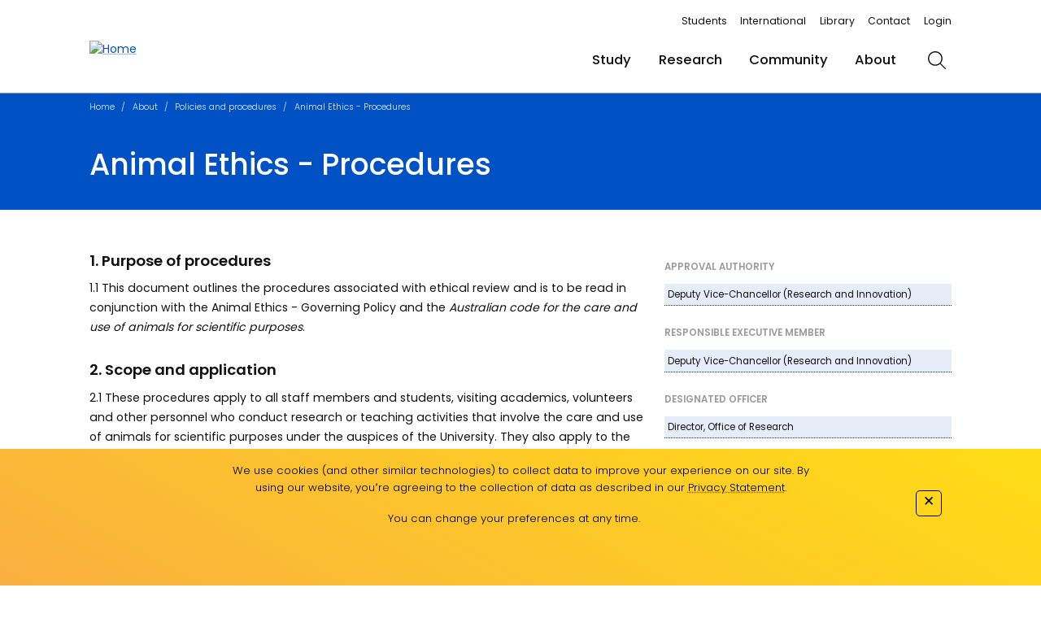

--- FILE ---
content_type: text/html; charset=utf-8
request_url: https://edit.unisc.edu.au/about/policies-and-procedures/animal-ethics-procedures
body_size: 18885
content:




<!DOCTYPE html>
<html class="no-js picture-ok" lang="en" prefix="og: http://ogp.me/ns#">
<head>
    <meta http-equiv="content-type" content="text/html; charset=utf-8">
    
    <script src="/App_Plugins/UmbracoForms/Assets/promise-polyfill/dist/polyfill.min.js?v=13.4.1" type="application/javascript"></script><script src="/App_Plugins/UmbracoForms/Assets/aspnet-client-validation/dist/aspnet-validation.min.js?v=13.4.1" type="application/javascript"></script>
    <script>console.log("Umbraco On-Page code deployment began at: " + Date.now());</script>
<meta name="google-site-verification" content="5usygEDOM1lQihkOKlaQtQ_6Xe6q0yzZ1m1sPIe-24M">
<script>
  !function(){var i="analytics",analytics=window[i]=window[i]||[];if(!analytics.initialize)if(analytics.invoked)window.console&&console.error&&console.error("Segment snippet included twice.");else{analytics.invoked=!0;analytics.methods=["trackSubmit","trackClick","trackLink","trackForm","pageview","identify","reset","group","track","ready","alias","debug","page","screen","once","off","on","addSourceMiddleware","addIntegrationMiddleware","setAnonymousId","addDestinationMiddleware","register"];analytics.factory=function(e){return function(){if(window[i].initialized)return window[i][e].apply(window[i],arguments);var n=Array.prototype.slice.call(arguments);if(["track","screen","alias","group","page","identify"].indexOf(e)>-1){var c=document.querySelector("link[rel='canonical']");n.push({__t:"bpc",c:c&&c.getAttribute("href")||void 0,p:location.pathname,u:location.href,s:location.search,t:document.title,r:document.referrer})}n.unshift(e);analytics.push(n);return analytics}};for(var n=0;n<analytics.methods.length;n++){var key=analytics.methods[n];analytics[key]=analytics.factory(key)}analytics.load=function(key,n){var t=document.createElement("script");t.type="text/javascript";t.async=!0;t.setAttribute("data-global-segment-analytics-key",i);t.src="https://evs.cdp.usc.edu.au/p9AoSWi4hHRg968Bfz2i4y/skpfW3NNre62K5FSxWTMVH.min.js";var r=document.getElementsByTagName("script")[0];r.parentNode.insertBefore(t,r);analytics._loadOptions=n};analytics._writeKey="IP83a7uRjwMP30MXHwCt2lsge4UUz7qL";analytics._cdn = "https://evs.cdp.usc.edu.au";analytics.SNIPPET_VERSION="5.2.0";
  analytics.page();
  }}();
</script>
<script>
window.consentManagerConfig = function (exports) {
    var React = exports.React;
    var bannerContent = React.createElement(
        'span',
        null,
        'We use cookies (and other similar technologies) to collect data to improve your experience on our site. By using our website, you՚re agreeing to the collection of data as described in our',
        ' ',
        React.createElement(
            'a', {
            href: 'https://www.usc.edu.au/privacy',
            target: '_blank'
        },
            'Privacy Statement'
        ),
        '.'
    );
    var bannerBackgroundColor = 'linear-gradient(209deg, rgba(255, 221, 21, 1) 0%, rgba(250, 175, 64, 1) 100%);';
    var bannerTextColor = '#000';
    var bannerSubContent = 'You can change your preferences at any time.';
    var preferencesDialogTitle = 'Website Data Collection Preferences';
    var preferencesDialogContent =
        'We use data collected by cookies and JavaScript libraries to improve your browsing experience, analyze site traffic, deliver personalized advertisements, and increase the overall performance of our site.';
    var cancelDialogTitle = 'Are you sure you want to cancel?';
    var cancelDialogContent =
        'Your preferences have not been saved. By continuing to use our website, you՚re agreeing to our Website Data Collection Policy.';
    
    return {
        container: '#consent-banner',
        writeKey: 'IP83a7uRjwMP30MXHwCt2lsge4UUz7qL',
        defaultDestinationBehavior: 'enable',
        bannerBackgroundColor: bannerBackgroundColor,
        bannerTextColor: bannerTextColor,
        bannerContent: bannerContent,
        bannerSubContent: bannerSubContent,
        preferencesDialogTitle: preferencesDialogTitle,
        preferencesDialogContent: preferencesDialogContent,
        cancelDialogTitle: cancelDialogTitle,
        cancelDialogContent: cancelDialogContent,
        closeBehavior: 'accept',
        initialPreferences: {
            advertising: true,
            analytics: true,
            functional: true,
            marketingAndAnalytics: true
        }
    };
};
</script>
<script src="https://unpkg.com/@segment/consent-manager@5.3.0/standalone/consent-manager.js" defer></script>
<script>
// Add consent manager link to Data Collection Preferences menu
document.addEventListener("DOMContentLoaded", function() {
    var aTag = document.querySelector("#footer > div > div.footer-main--inner > div:nth-child(3) > ul > li:nth-child(5) > a");
    
    if (aTag) {
        if (typeof window.consentManager === "object" && typeof window.consentManager.openConsentManager === "function") {
            aTag.onclick = function(event) {
                event.preventDefault();
                window.consentManager.openConsentManager();
            };
        } else {
            aTag.style.display = "none";
        }
    }
});
</script>

    <title>Animal Ethics - Procedures | UniSC | University of the Sunshine Coast, Queensland, Australia</title>

    <script type="text/javascript">
        (function (e) {
            e.className = e.className.replace(/(^|\s)no-js(\s|$)/, "$1 js $2");
        })(document.documentElement);
    </script>

        

<meta name="viewport" content="width=device-width, initial-scale=1">
<meta name="application-name" content="University of the Sunshine Coast">
<meta name="msapplication-TileColor" content="#0077c8">
<meta name="msapplication-TileImage" content="apple-touch-icon.png">
<meta name="facebook-domain-verification" content="3ewjh6icul31qozpfexlp4jvg59hvx">

        <meta name="robots" content="NOINDEX, NOFOLLOW">

<meta property="og:title" content="Animal Ethics - Procedures">
<meta property="og:url" content="https://edit.unisc.edu.au/about/policies-and-procedures/animal-ethics-procedures">
<meta property="og:type" content="website">

<meta content="Animal Ethics - Procedures" name="description">        <meta property="og:description" content="Animal Ethics - Procedures">
        <meta name="twitter:description" content="Animal Ethics - Procedures">
        <meta name="description" content="Animal Ethics - Procedures">
<meta name="twitter:card" content="summary_large_image">
<meta name="twitter:site" content="@unisunshinecoast">
<meta name="twitter:creator" content="@unisunshinecoast">
<meta name="twitter:title" content="Animal Ethics - Procedures">

<link rel="canonical" href="https://edit.unisc.edu.au/about/policies-and-procedures/animal-ethics-procedures">

<link href='/dist/webfonts-bundle-c5120e54756c18145aca.css' rel='stylesheet' type='text/css'><link href='/dist/base-bundle-c5120e54756c18145aca.css' rel='stylesheet' type='text/css'>        <link rel="stylesheet" href="/css/blockgrid.css">

    <script>

        var appInsights=window.appInsights||function(config)
        {
            function r(config){ t[config] = function(){ var i = arguments; t.queue.push(function(){ t[config].apply(t, i)})} }
            var t = { config:config},u=document,e=window,o='script',s=u.createElement(o),i,f;for(s.src=config.url||'//az416426.vo.msecnd.net/scripts/a/ai.0.js',u.getElementsByTagName(o)[0].parentNode.appendChild(s),t.cookie=u.cookie,t.queue=[],i=['Event','Exception','Metric','PageView','Trace','Ajax'];i.length;)r('track'+i.pop());return r('setAuthenticatedUserContext'),r('clearAuthenticatedUserContext'),config.disableExceptionTracking||(i='onerror',r('_'+i),f=e[i],e[i]=function(config, r, u, e, o) { var s = f && f(config, r, u, e, o); return s !== !0 && t['_' + i](config, r, u, e, o),s}),t
        }({
            instrumentationKey:'8c88882a-923f-47d5-a9b3-8a53821c07bc'
        });

        window.appInsights=appInsights;
        appInsights.trackPageView();
    </script>
</head>

<body class="preload policyitem  chat-off" id="top">

    <!-- Google Tag Manager (noscript) -->
<noscript><iframe src="https://www.googletagmanager.com/ns.html?id=GTM-T7W83N" height="0" width="0" style="display:none;visibility:hidden"></iframe></noscript>
<!-- End Google Tag Manager (noscript) -->

    <h1 class="d-none">Animal Ethics - Procedures | UniSC | University of the Sunshine Coast, Queensland, Australia</h1>

    <h2 class="sr-only">Accessibility links</h2>

    <nav id="access-links" aria-label="access links" class="sr-only sr-only-focusable">
        <ul class="list-unstyled d-flex">
            <li><a href="#content" accesskey="c">Content</a></li>
            <li><a href="#mainmenu" accesskey="m">Menu</a></li>
            <li><a href="#footer" accesskey="f">Footer</a></li>
            <li><a href="#search" accesskey="s">Search</a></li>
        </ul>
    </nav>

    



    


    

    <header class="header-main" id="header">
        <div class="header-main--inner">
            <a href="/" class="logo-link logo-link--large" aria-label="home">
                <img src="/media/orijtzlk/footer-logo.svg" alt="Home">
            </a>

            <div class="d-flex flex-column align-items-end">
                <nav class="top-links">
                    <div class="top-links--inner">
                        <ul class="top-links-list">
                                <li class="top-links-list--item"><a class="top-links-list--link" href="/current-students">Students</a></li>
                                <li class="top-links-list--item"><a class="top-links-list--link" href="/international">International</a></li>
                                <li class="top-links-list--item"><a class="top-links-list--link" href="/library">Library</a></li>
                                <li class="top-links-list--item"><a class="top-links-list--link" href="/contact-unisc">Contact</a></li>

                            
    <li class="top-links-list--item">
            <a href="/umbraco#/umbraco" class="top-links-list--link" target="_blank" aria-label="login">
                Login
            </a>
    </li>
 
                        </ul>
                    </div>
                </nav>

                <div class="d-flex align-items-center justify-content-end h-100 w-100" data-nav="large">

                    
<ul class="root-menu-list" tabindex="0" id="mainmenu">
        <li class="root-menu-list--item">
            <div class="d-flex">
                <div class="menu-button-li">
                    <button type="button" class="btn btn-link root-menu-list--touch-trigger"><i class="fal fa-plus fa-lg"></i></button>
                </div>
                <a href="/study" class="root-menu-list--item-link">
                    Study
                </a>
            </div>

            <div class="mega-menu">

                        <div class="mega-menu--submenu">
                            <a href="/study/courses-and-programs" class="mega-menu--submenu-link">Programs</a>

                            <ul class="mega-menu-list">
                                    <li class="mega-menu-list--item">
                                        <a href="/study/courses-and-programs" class="mega-menu-list--item-link">Find a program</a>
                                    </li>
                                    <li class="mega-menu-list--item">
                                        <a href="/study/life-at-unisc/study-locations" class="mega-menu-list--item-link">Study locations</a>
                                    </li>
                                    <li class="mega-menu-list--item">
                                        <a href="/study/courses-and-programs/online-study" class="mega-menu-list--item-link">Online study</a>
                                    </li>
                                    <li class="mega-menu-list--item">
                                        <a href="/study/courses-and-programs/uni-pathways-and-bridging-programs" class="mega-menu-list--item-link">Pathways to study</a>
                                    </li>
                                    <li class="mega-menu-list--item">
                                        <a href="/study/courses-and-programs/bachelor-degrees-undergraduate-programs" class="mega-menu-list--item-link">Undergraduate</a>
                                    </li>
                                    <li class="mega-menu-list--item">
                                        <a href="/study/courses-and-programs/headstart" class="mega-menu-list--item-link">Headstart</a>
                                    </li>
                                    <li class="mega-menu-list--item">
                                        <a href="/study/courses-and-programs/postgraduate-degrees" class="mega-menu-list--item-link">Postgraduate</a>
                                    </li>
                                    <li class="mega-menu-list--item">
                                        <a href="/international" class="mega-menu-list--item-link">International students</a>
                                    </li>
                            </ul>
                        </div>
                        <div class="mega-menu--submenu">
                            <a href="/study/life-at-unisc" class="mega-menu--submenu-link">Student life</a>

                            <ul class="mega-menu-list">
                                    <li class="mega-menu-list--item">
                                        <a href="/study/student-support" class="mega-menu-list--item-link">Student support</a>
                                    </li>
                                    <li class="mega-menu-list--item">
                                        <a href="/study/life-at-unisc" class="mega-menu-list--item-link">Student life</a>
                                    </li>
                                    <li class="mega-menu-list--item">
                                        <a href="/sport-and-fitness" class="mega-menu-list--item-link">Sport</a>
                                    </li>
                                    <li class="mega-menu-list--item">
                                        <a href="/high-performance-sport" class="mega-menu-list--item-link">High Performance Sport</a>
                                    </li>
                                    <li class="mega-menu-list--item">
                                        <a href="/study/life-at-unisc/study-overseas" class="mega-menu-list--item-link">Study overseas</a>
                                    </li>
                                    <li class="mega-menu-list--item">
                                        <a href="/study/work-placements" class="mega-menu-list--item-link">Work placements</a>
                                    </li>
                                    <li class="mega-menu-list--item">
                                        <a href="/study/life-at-unisc/facilities" class="mega-menu-list--item-link">Facilities</a>
                                    </li>
                                    <li class="mega-menu-list--item">
                                        <a href="/about/locations/security-and-emergency" class="mega-menu-list--item-link">Security and Emergency </a>
                                    </li>
                            </ul>
                        </div>
                        <div class="mega-menu--submenu">
                            <a href="/study/how-to-apply" class="mega-menu--submenu-link">Applying</a>

                            <ul class="mega-menu-list">
                                    <li class="mega-menu-list--item">
                                        <a href="/study/how-to-apply" class="mega-menu-list--item-link">How to apply</a>
                                    </li>
                                    <li class="mega-menu-list--item">
                                        <a href="/study/fees" class="mega-menu-list--item-link">Fees</a>
                                    </li>
                                    <li class="mega-menu-list--item">
                                        <a href="/study/scholarships" class="mega-menu-list--item-link">Scholarships</a>
                                    </li>
                                    <li class="mega-menu-list--item">
                                        <a href="/study/calendars-and-timetables" class="mega-menu-list--item-link">Key dates and timetables</a>
                                    </li>
                                    <li class="mega-menu-list--item">
                                        <a href="/study/how-to-apply/credit-transfer" class="mega-menu-list--item-link">Credit transfer</a>
                                    </li>
                            </ul>
                        </div>
            </div>
        </li>
        <li class="root-menu-list--item">
            <div class="d-flex">
                <div class="menu-button-li">
                    <button type="button" class="btn btn-link root-menu-list--touch-trigger"><i class="fal fa-plus fa-lg"></i></button>
                </div>
                <a href="/research" class="root-menu-list--item-link">
                    Research
                </a>
            </div>

            <div class="mega-menu">

                    <ul class="mega-menu-list columns-2">
                            <li class="mega-menu-list--item">
                                <a href="/research" class="mega-menu-list--item-link">Research</a>
                            </li>
                            <li class="mega-menu-list--item">
                                <a href="/thompson-institute" class="mega-menu-list--item-link">Thompson Institute</a>
                            </li>
                            <li class="mega-menu-list--item">
                                <a href="/research/forest-research-institute" class="mega-menu-list--item-link">Forest Research Institute</a>
                            </li>
                            <li class="mega-menu-list--item">
                                <a href="/research/research-students" class="mega-menu-list--item-link">Research students</a>
                            </li>
                            <li class="mega-menu-list--item">
                                <a href="/community/find-an-expert" class="mega-menu-list--item-link">Find an expert</a>
                            </li>
                            <li class="mega-menu-list--item">
                                <a href="/community/unisc-clinical-trials" class="mega-menu-list--item-link">Clinical Trials</a>
                            </li>
                            <li class="mega-menu-list--item">
                                <a href="/research/research-bank" class="mega-menu-list--item-link">Research Bank</a>
                            </li>
                    </ul>
            </div>
        </li>
        <li class="root-menu-list--item">
            <div class="d-flex">
                <div class="menu-button-li">
                    <button type="button" class="btn btn-link root-menu-list--touch-trigger"><i class="fal fa-plus fa-lg"></i></button>
                </div>
                <a href="/community" class="root-menu-list--item-link">
                    Community
                </a>
            </div>

            <div class="mega-menu">

                    <ul class="mega-menu-list columns-3">
                            <li class="mega-menu-list--item">
                                <a href="/community" class="mega-menu-list--item-link">Community</a>
                            </li>
                            <li class="mega-menu-list--item">
                                <a href="/community/parent-lounge" class="mega-menu-list--item-link">Parents and guardians</a>
                            </li>
                            <li class="mega-menu-list--item">
                                <a href="/community/schools-engagement" class="mega-menu-list--item-link">Schools engagement</a>
                            </li>
                            <li class="mega-menu-list--item">
                                <a href="/community/alumni" class="mega-menu-list--item-link">Alumni</a>
                            </li>
                            <li class="mega-menu-list--item">
                                <a href="/community/giving-to-unisc" class="mega-menu-list--item-link">Giving to UniSC</a>
                            </li>
                            <li class="mega-menu-list--item">
                                <a href="/community/industry-engagement" class="mega-menu-list--item-link">Industry engagement</a>
                            </li>
                            <li class="mega-menu-list--item">
                                <a href="/community/innovation" class="mega-menu-list--item-link">Innovation</a>
                            </li>
                            <li class="mega-menu-list--item">
                                <a href="/about/locations/security-and-emergency" class="mega-menu-list--item-link">Your safety is our priority</a>
                            </li>
                            <li class="mega-menu-list--item">
                                <a href="/about/locations/venue-and-event-services" class="mega-menu-list--item-link">Venue and event services</a>
                            </li>
                    </ul>
            </div>
        </li>
        <li class="root-menu-list--item">
            <div class="d-flex">
                <div class="menu-button-li">
                    <button type="button" class="btn btn-link root-menu-list--touch-trigger"><i class="fal fa-plus fa-lg"></i></button>
                </div>
                <a href="/about" class="root-menu-list--item-link">
                    About
                </a>
            </div>

            <div class="mega-menu">

                    <ul class="mega-menu-list columns-3">
                            <li class="mega-menu-list--item">
                                <a href="/about" class="mega-menu-list--item-link">About</a>
                            </li>
                            <li class="mega-menu-list--item">
                                <a href="/about/locations" class="mega-menu-list--item-link">Locations</a>
                            </li>
                            <li class="mega-menu-list--item">
                                <a href="/about/unisc-news" class="mega-menu-list--item-link">UniSC News</a>
                            </li>
                            <li class="mega-menu-list--item">
                                <a href="/about/our-rankings" class="mega-menu-list--item-link">Our rankings</a>
                            </li>
                            <li class="mega-menu-list--item">
                                <a href="/about/diversity-and-inclusion" class="mega-menu-list--item-link">Diversity and inclusion</a>
                            </li>
                            <li class="mega-menu-list--item">
                                <a href="/about/aboriginal-and-torres-strait-islander-engagement" class="mega-menu-list--item-link">Aboriginal and Torres Strait Islander engagement</a>
                            </li>
                            <li class="mega-menu-list--item">
                                <a href="/about/careers-at-unisc" class="mega-menu-list--item-link">Careers at UniSC</a>
                            </li>
                            <li class="mega-menu-list--item">
                                <a href="/about/sustainability" class="mega-menu-list--item-link">Sustainability</a>
                            </li>
                            <li class="mega-menu-list--item">
                                <a href="/about/key-statistics" class="mega-menu-list--item-link">Key statistics</a>
                            </li>
                            <li class="mega-menu-list--item">
                                <a href="/about/learning-and-teaching-at-unisc" class="mega-menu-list--item-link">Learning and teaching</a>
                            </li>
                            <li class="mega-menu-list--item">
                                <a href="/about/policies-and-procedures" class="mega-menu-list--item-link">Policies and procedures</a>
                            </li>
                            <li class="mega-menu-list--item">
                                <a href="/about/strategy-quality-and-planning/strategic-plan-2025-2028" class="mega-menu-list--item-link">Strategic Plan 2025-2028</a>
                            </li>
                            <li class="mega-menu-list--item">
                                <a href="/about/reports" class="mega-menu-list--item-link">Reports</a>
                            </li>
                            <li class="mega-menu-list--item">
                                <a href="/about/respect-at-unisc" class="mega-menu-list--item-link">Gender-based violence prevention and response</a>
                            </li>
                    </ul>
            </div>
        </li>
</ul>


                    <a href="/" class="logo-link logo-link--small" aria-label="home">
                        <img src="/media/orijtzlk/footer-logo.svg" alt="Home">
                    </a>

                    <div class="menu-button-li">
                        <button type="button" class="btn btn-link" title="Menu" overlay-button="menu" aria-label="menu" id="menuButton">
                            <i class="fal fa-bars fa-lg"></i>
                            <i class="fal fa-xmark fa-lg"></i>
                            <span class="sr-only">Menu</span>
                        </button>
                    </div>

                    <div class="search-button-li">
                        <button type="button" class="btn btn-link" title="Search" overlay-button="search" aria-label="search" id="searchButton">
                            <i class="fal fa-magnifying-glass fa-lg"></i>
                            <i class="fal fa-xmark fa-lg"></i>
                            <span class="sr-only">Search</span>
                        </button>
                    </div>
                </div>
            </div>


        </div>
    </header>
    <div class="header-main--overlay" overlay="menu" id="menu">
        <div class="header-main--overlay-content" data-nav="small">

        </div>
    </div>
    <div class="header-main--overlay" overlay="search" id="search">
        <div class="header-main--overlay-content">
            <div ng-controller="siteSearchController" class="overlay-sizer search-overlay">
    <div class="search-header-row mb-3">
        <h4 class="search-section">Search</h4>
    </div>
    <input id="searchterm" class="form-control" name="search-term" type="text" ng-model="query" autocomplete="off" ng-model-options="{ debounce: 500 }">

    <div class="alert alert-info" ng-show="fromClick && showTip">
        <p class="search-text">
            <strong>Pro tip:</strong> To search, just start typing - at any time, on any page.
            <button type="button" class="close" ng-click="closeAlert()">&times;</button>
        </p>
    </div>

    <div class="py-5" id="search-results">
        <div ng-if="model.errorMessage === ''">
    <div class="search-result-status">
        <p class="search-text" ng-if="model.results.length === 0 && model.featuredSearchResults.length === 0">
            Searching {{ model.searchType }} for <strong ng-bind="model.query"></strong> returned no results.
        </p>
    </div>

    <div class="search-results row">
        <div ng-if="model.results.length > 0" ng-class="{'col-md-8 pr-5 mb-5' : filter === 'full', 'col-md-12 mb-5' : filter !== 'full'}">

            <div ng-if="model.featuredSearchResults.length > 0" class="suggested-results">
                <ul class="list-unstyled">
                    <suggested-result ng-repeat="result in model.featuredSearchResults | filter: { url : '!#' }"></suggested-result>
                </ul>
            </div>

            <div ng-if="model.featuredStaffResults.length > 0 && model.searchType === 'staff'" class="suggested-results">
                <ul class="list-unstyled">
                    <suggested-result ng-repeat="result in model.featuredStaffResults | filter: { url : '!#' }"></suggested-result>
                </ul>
            </div>

            <ul class="results-list list-unstyled" ng-if="filter !== 'handbook'">
                <staff-result ng-if="model.searchType === 'staff'" ng-repeat="result in paged | orderBy: sort: reverse" data-type="staff" data-rel="{{ $index }}"></staff-result>
                <news-result show-summary="true" result="result" ng-if="model.searchType === 'news'" ng-repeat="result in paged | filter: { url : '!#' } | orderBy: 'Created' : true"></news-result>
                <standard-result ng-if="model.searchType !== 'staff' && model.searchType !== 'news'" ng-repeat="result in paged | filter: { url : '!#' } | orderBy: sort: reverse "></standard-result>
            </ul>

            <div ng-if="filter === 'handbook'" class="card-deck--wide">
                <program-card model="result" ng-repeat="result in paged | filter: { url : '!#' } | orderBy: sort: reverse "></program-card>
            </div>

            <div ng-if="model.results.length > pageSize" class="pagination-centered">
                <ul class="pagination list-unstyled">
                    <li ng-if="pageNumber > 1"><a href="" ng-click="pagination('P')">&laquo;</a></li>
                    <li ng-if="pageNumber <= 1" class="disabled"><a href="#">&laquo;</a></li>
                    <li ng-repeat="page in range(1, (model.results.length / pageSize | roundUp ))" ng-class="{'selected' : page === pageNumber}">
                        <a href="" ng-click="pagination(page)">{{ page }}</a>
                    </li>
                    <li ng-if="model.results.length > pageSize && pageNumber < (model.results.length / pageSize | roundUp)">
                        <a href="" ng-click="pagination('N')">&raquo;</a>
                    </li>
                    <li ng-if="model.results.length <= pageSize || pageNumber === (model.results.length / pageSize | roundUp)" class="disabled"><a href="#">&raquo;</a></li>
                </ul>
            </div>
        </div>

        <div ng-if="(newsResults.length || staffResults.length) && filter === 'full'" class="col-md-4">
            <div ng-if="newsResults.length" class="news-search-results">
                <div class="grid-header-row mb-3 d-flex">
                    <h4 class="search-section text-white">News</h4>
                    <a href="/news" class="search-section-link">More news<i class="fal fa-chevron-right"></i></a>
                </div>
                <ul class="list-unstyled">
                    <news-result result="result" ng-repeat="result in newsResults"></news-result>
                </ul>
            </div>
            <div ng-if="staffResults.length" class="mt-5 staff-search-results">
                <div class="grid-header-row mb-0 d-flex">
                    <h4 class="search-section text-white">Staff</h4>
                    <a href="/staff-search" class="search-section-link">More</a>
                </div>
                <ul class="list-unstyled">
                    <staff-result ng-repeat="result in staffResults | orderBy: sort: reverse"></staff-result>
                </ul>
            </div>

        </div>
    </div>

</div>
<div ng-if="model.errorMessage!==''">
    <p ng-bind="model.errorMessage"></p>
</div>
    </div>
</div>
        </div>
    </div>



        <header-block class="">
            <div class="header-block ">
                

    <nav aria-label="breadcrumb" id="breadcrumb" level="4">
        <ol class="breadcrumb">
                <li class="breadcrumb-item not-mobile-crumb">
                    <a href="/">Home</a>
                </li>
                <li class="breadcrumb-item mobile-crumb">
                    <a href="/about">About</a>
                </li>
                <li class="breadcrumb-item mobile-crumb">
                    <a href="/about/policies-and-procedures">Policies and procedures</a>
                </li>
                <li class="breadcrumb-item not-mobile-crumb">
                    <a href="/about/policies-and-procedures/animal-ethics-procedures">Animal Ethics - Procedures</a>
                </li>
        </ol>
    </nav>


                    <h1 class="header-block--title">Animal Ethics - Procedures</h1>
            </div>

            

        </header-block>



    <section aria-label="Page content" id="content" class="page-main page-sizer">
        
<div class="row">
    
    <div class="policy-meta col-md-4 order-md-2 mb-4">

        <!-- Meta information to assist search in SharePoint -->
                <meta name="PP-Title" content="Animal Ethics - Procedures">
                <meta name="PP-Description" content="Animal Ethics - Procedures">
                <meta name="PP-Document-Type" content="Procedure">
                <meta name="PP-Category" content="Academic">
                <meta name="PP-UPI" content="214">
                <meta name="PP-Last-Amended" content="2024-08-26">
                <meta name="PP-Review-Date" content="2027-04-22">
                <meta name="PP-Functional-Area" content="Research">

            <dl class="dl-bg">

                    <dt>Approval authority</dt>
                    <dd>Deputy Vice-Chancellor (Research and Innovation) </dd>
                    <dt>Responsible Executive member</dt>
                    <dd>Deputy Vice-Chancellor (Research and Innovation) </dd>
                    <dt>Designated officer</dt>
                    <dd>Director, Office of Research </dd>
                    <dt>First approved</dt>
                    <dd>24 June 2014 </dd>
                    <dt>Last amended</dt>
                    <dd>26 August 2024 </dd>
                    <dt>Review date</dt>
                    <dd>22 April 2027 </dd>
                    <dt>Status</dt>
                    <dd>Active </dd>
                    <dt>Related documents</dt>
                    <dd><ul class="list-unstyled"><li><a href="/about/policies-and-procedures/conflict-of-interest-governing-policy">Conflict of Interest - Governing Policy</a></li><li><a href="/about/policies-and-procedures/managing-and-investigating-breaches-of-responsible-research-conduct-procedures">Managing and Investigating Breaches of Responsible Research Conduct - Procedures</a></li><li><a href="#">Resolution of Complaints (Staff) - Guidelines</a></li><li><a href="/about/policies-and-procedures/responsible-research-conduct-academic-policy">Responsible Research Conduct - Academic Policy</a></li><li><a href="/about/policies-and-procedures/staff-code-of-conduct-governing-policy">Staff Code of Conduct - Governing Policy</a></li><li><a href="/about/policies-and-procedures/student-conduct-governing-policy">Student Conduct - Governing Policy</a></li><li><a href="/about/policies-and-procedures/university-risk-and-compliance-management-governing-policy">University Risk and Compliance Management - Governing Policy</a></li><ul> </ul></ul></dd>
                    <dt>Linked documents</dt>
                    <dd><ul class="list-unstyled"><li><a href="/about/policies-and-procedures/animal-ethics-academic-policy">Animal Ethics - Academic Policy</a></li><ul> </ul></ul></dd>
                    <dt>Related legislation / standards</dt>
                    <dd><ul class="list-unstyled"><li>Australian Code for the Responsible Conduct of Research (2018)</li><li>Animal Care and Protection Act 2001 (Qld)</li><li>Australian code for the care and use of animals for scientific purposes 8th edition (2013)</li></ul> </dd>

            </dl>

    </div>
    <div class="col-md-8 order-md-1 pr-3">
        <h4>1. Purpose of procedures</h4><p>1.1 This document outlines the procedures associated with ethical review and is to be read in conjunction with the Animal Ethics - Governing Policy and the <em>Australian code for the care and use of animals for scientific purposes</em>.</p><h4><a id="_Toc515365384"></a><a id="_Hlk514919948"></a>2. Scope and application<a id="_Hlk503358279"></a></h4><p>2.1 These procedures apply to all staff members and students, visiting academics, volunteers and other personnel who conduct research or teaching activities that involve the care and use of animals for scientific purposes under the auspices of the University. They also apply to the USC Animal Ethics Committee (AEC) and all staff members involved in the ethical review of animal research and teaching activities and related protocols.</p><h4>3. Definitions</h4><p>Please refer to the University’s <a href="http://www.usc.edu.au/about/policies-and-procedures/glossary-of-terms-for-policy-and-procedures">Glossary of Terms for policies and procedures</a>. Terms and definitions identified below are specific to these procedures and are critical to its effectiveness:</p><p><strong>AEC:</strong> the USC Animal Ethics Committee</p><p><strong>Animal:</strong> any live non-human vertebrates (that is fish, amphibians, reptiles, birds and mammals encompassing domestic animals, purpose-bred animals, livestock, wildlife) and cephalopods. It includes animals at earlier stages of their development i.e. embryonic, foetal and larval forms that have the potential to experience pain or distress based on evidence of neurobiological development.</p><p><strong>Animal carer:</strong> any person involved in the care of animals that are used for scientific purposes, including during their acquisition, transport, breeding, housing and husbandry.</p><p><strong>Animal Ethics Committee (AEC) Executive:</strong> a body consisting of the USC AEC Chairperson and at least one other AEC member from category C or D.</p><p><strong>Animal welfare:</strong> refers to an animal’s quality of life, which encompasses the diverse ways an animal may perceive and respond to their circumstances, ranging from a positive state of wellbeing to a negative state of distress.</p><p><strong>Animal wellbeing:</strong> refers to an animal being in a positive mental state and that can achieve successful biological function, have positive experiences, express innate behaviours, and to respond to and cope with potentially adverse conditions. Animal wellbeing may be assessed by physiological and behavioural measures of an animal’s physical and psychological health and of the animal’s capacity to cope with stressors and species-specific behaviours in response to social and environmental conditions.</p><p><strong>Competent:</strong> the consistent application of knowledge and skill to the standard of performance required regarding the care and use of animals. It embodies the ability to transfer and apply knowledge and skill to new situations and environments.</p><p><strong>Ethical review:</strong> the review of proposed research or teaching activities with regards to its adherence to the <em>Australian Code for the care and use of animals for scientific purposes</em>.</p><p><strong>Ethics:</strong> a framework in which actions can be considered as good or bad, right or wrong. Ethics is applied in the evaluation of what should or should not be done when animals are proposed for use, or are used, for scientific purposes.</p><p><strong>Research:</strong> as defined in the <em>Australian Code for the Responsible Conduct of Research</em>.</p><p><strong>Scientific purposes:</strong> all activities conducted with the aim of acquiring, developing or demonstrating knowledge or techniques in all areas of science, including teaching, field trials, environmental studies, research (including the creation and breeding of a new animal line where the impact on animal wellbeing is unknown or uncertain), diagnosis, product testing and the production of biological products.</p><p><strong>Standard Operating Procedure (SOP):</strong> a detailed description of a standardised procedure or process.</p><p><strong>The Act:</strong> the <em>Animal Care and Protection Act (2001) Qld</em>.</p><p><strong>The Animal Code: </strong>the <em>Australian code for the care and use of animals for scientific purposes.</em></p><p><strong>The Code:</strong> the <em>Australian Code for the Responsible Conduct of Research.</em></p><h4>4. Animal Ethics Committee</h4><p>4.1 The AEC is the prime body within the institution that has overall responsibility for implementing the stated purpose of the Animal Ethics - Governing Policy.</p><p>4.2 The AEC Terms of Reference and Operating Guidelines have been developed in accordance with the Animal Code.</p><p>4.3 The AEC plays a vital role in the University’s animal ethics arrangements, but is not solely responsible for the efficient, timely and quality operation of those arrangements as this is also a key function of the Office of Research.</p><h4>5. Ethical review pathways</h4><p>5.1 Animal research or teaching activities must not commence until written ethics approval has been granted. In addition to ethics approval, an activity may be subject to other internal or external approvals before it can commence, for example, a safety specific risk assessment or biosafety approval.</p><p>5.2 Ethics approval is required for the collection, housing and use of animals. In determining the duration of approval for individual projects, the AEC will consider the number of years for which the project is funded, any milestones or stages outlined in the project, and any formal agreements between the institution and funding bodies.</p><p>5.3 Generally, Chief Investigators (CIs) must be staff members and not students or external researchers. In cases where an external researcher has been approved as the CI by another AEC and approval by this University is sought via the prior ethical review pathway, the external researcher may remain listed as the CI.</p><p>5.4 Applications should be accompanied by other relevant documents, such as permits and licences, data collection tools, SOPs and record monitoring sheets.</p><p>5.5 Applications requiring full ethical review must be submitted in line with published due dates for review at a scheduled AEC meeting. Applications eligible for review via another pathway can be reviewed and approved at any time and will be noted or ratified by the AEC at the next meeting.</p><p>5.6 The use of animals in other countries must have UniSC ethics approval prior to commencement of the overseas activity as outlined in Animal Ethics - Governing Policy.</p><p>5.7 Research and teaching activities that only involve the observation of animals that do not impact on the animal’s habitat or wellbeing, or the use of animal tissue and biological material that does not alter any aspect of an animal’s life or death, are subject to review and approval via the exemption pathway.</p><p>5.8 All animal research and teaching proposals, including activities outlined in 5.7 above, must be submitted to the Office of Research for review via one of the below pathways.</p><p>(a) Exemption - for activities as outlined in 5.7 above. Applications are submitted via the Animal Ethics Exemption request form for approval by the Office of Research. </p><p>(b) Prior ethical review (PR) - for activities that have already been granted ethics approval by another AEC. Applications are submitted via the prior ethical review cover sheet, along with all documentation considered by the other AEC and evidence of their approval for approval by the Office of Research. </p><p>(c) Full ethical review (FR) - for activities that do not qualify for either of the above pathways, or where the Animal Code specifies that the research or teaching activity must be reviewed by an AEC. Applications are submitted via the Animal Ethics Application to use animals for scientific purposes form along with relevant documentation (as per 5.4 above) for review by the AEC.</p><h4>6. Amendments to approved projects</h4><p>6.1 Amendments to approved projects require ethics approval before the amended protocol can commence. Requests for amendments must be submitted to the Office of Research using the relevant form.</p><p>6.2 In accordance with the Animal Code, amendments are classified as major or minor and will be assessed on a case-by-case basis depending on the details of the amendment.</p><p>6.3 In accordance with the Animal Code, minor amendments are not likely to cause harm to the animals, including pain and distress. Examples of minor amendments may be:</p><p>(a) change in personnel with evidence of relevant experience or relevant training and supervision;</p><p>(b) change of location of research that does not change animal welfare or has a lesser impact on animal welfare;</p><p>(c) change of source of animals;</p><p>(d) refinement in techniques that are beneficial to animal welfare having a lesser impact than the original protocol; or</p><p>(e) refinement in husbandry and animal housing that is beneficial to the animal.</p><p>6.4 Approvals for minor amendments can be granted by the AEC Executive and ratified by the AEC at its next meeting. If the AEC Executive deem the amendment to be major, it will be referred to the AEC for review at the next meeting.</p><p>6.5 Major amendments must be approved by the AEC. </p><p>6.6 If an amendment has already been granted ethics approval by another AEC, the amendment may be reviewed by the Office of Research via the prior review pathway described in 5.8 above. Applicants must submit an amendment request cover sheet, along with the application documentation considered by the lead ethical review body and evidence of their ethics approval.</p><h4>7. Projects involving more than one institution or AEC</h4><p>7.1 Where the University is involved in collaborative research or teaching activities that involve more than one institution and/or AEC, ethics approval must be granted via one of the ethical review pathways listed in section five above prior to the commencement of the activity in which the University is involved.</p><p>7.2 If the research or teaching activity has been reviewed and approved by another AEC, UniSC ethics approval may be granted via the prior ethical review pathway. However, if the ethical review was not in line with the requirements of the Animal Code, or the ethical review body that previously granted approval will no longer be involved in monitoring the project, UniSC ethics approval will need to be granted via one of the other ethical review pathways outlined in section five above.</p><p>7.3 All staff members must disclose all interactions with other institutions and/or AECs relevant to their projects when applying for UniSC animal ethics approval.</p><p>7.4 For activities that involve more than one AEC, the USC AEC will establish an agreement that articulates the monitoring responsibilities of each AEC.</p><h4>8. Monitoring animal welfare</h4><p>8.1 Researchers and teachers are responsible for all matters relating to the wellbeing of animals including their housing, husbandry and care throughout the period of use approved by the AEC.</p><p>8.2 The CI or Teacher in Charge has ultimate responsibility to ensure all persons involved in a project understand and accept their responsibilities for the care and use of animals in the project.</p><p>8.3 Procedures for monitoring and assessing the wellbeing of the animals must be developed by the investigators and approved by the AEC.</p><p>8.4 Monitoring should be carried out by competent people who are knowledgeable about the normal behaviour and signs of pain and distress of the animals being used. Persons responsible for monitoring and emergencies are specifically nominated on the relevant application form.</p><p>8.5 Researchers and teachers must ensure that the frequency of monitoring is sufficient to ensure sick, injured or distressed animals are promptly detected and appropriate action is taken.</p><p>8.6 Animals held outdoors must be protected from adverse environmental conditions and predation and provided with access to adequate shelter, food and water.</p><p>8.7 The living conditions in indoor facilities in which animals are bred, held and used must be checked daily.</p><p>8.8 Appropriate monitoring records must be maintained and accessible by all people involved in the care of the animals. These records must be made available for audit by the institution, the AEC and authorised external reviewers, as required.</p><p>8.9 The AEC determines the frequency of inspections of animal holding facilities and animal records. Inspections are normally announced, but if required (for example, where there is an immediate concern about animal welfare) they may be unannounced.</p><h4>9. Monitoring research and teaching activities</h4><p>9.1 Researchers and teachers must submit progress reports using the progress report form unless the project was approved via the exemption pathway.</p><p>9.2 For projects approved via the prior review pathway, applicants may submit a copy of the report submitted to the lead AEC and evidence of their approval for the report instead of the UniSC progress report form for review by the Office of Research.</p><p>9.3 Progress reports are required for each calendar year that ethics approval is active, and as soon as the use of animals is complete, ethics approval has expired, or the project has been discontinued.</p><p>9.4 Reports for projects originally approved via the full review pathway will be reviewed by the AEC.</p><p>9.5 Compliance may also be monitored by any other means deemed necessary or appropriate, such as random audits.</p><p>9.6 The AEC may appoint an agent or delegate to conduct the monitoring and inspection of overseas activities on its behalf.</p><h4>10. Standard operating procedures</h4><p>10.1 Standard operating procedures (SOPs) for processes likely to be relevant to more than one ethics application must be documented and submitted to the AEC for approval.</p><p>10.2 New SOPs and amendments to approved SOPs must be approved by the AEC before implementation.</p><p>10.3 Once approved, SOPs may be referenced in an animal ethics application. The use of an AEC-approved SOP does not negate the need for animal ethics approval.</p><p>10.4 The AEC may grant a maximum three-year approval for a SOP to be used in animal research or teaching activities. The AEC will only approve the use of a SOP in a research project when it is satisfied that each researcher, teacher or other person who implements all or part of a proposed SOP has the necessary expertise and competency to do so.</p><p>10.5 A register of approved SOPs will be maintained by the Office of Research and made available to researchers and teachers.</p><p>10.6 No change can be made to an approved SOP without the approval of the AEC.</p><h4>11. Emergencies and adverse events</h4><p>11.1 Researchers and teachers must take prompt action in response to adverse events to alleviate pain and distress of animals affected, and if necessary, animals should be humanely killed without delay.</p><p>11.2 Unexpected adverse events must be reported to the Office of Research as soon as practicable using the unexpected adverse event report form. <a id="_Hlk73096269"></a>In cases where researchers and teachers are unable to complete the form immediately, every effort must be made to report the event via other means, such as phone or email, until such time the form can be submitted.</p><p>11.3 Unexpected adverse event reports for projects originally approved via the full review pathway will be reviewed by the AEC.</p><p>11.4 For projects approved via the prior review pathway, applicants may submit a copy of the unexpected adverse event documentation submitted to the lead AEC and evidence of their approval instead of the UniSC unexpected adverse event report form for review by the Office of Research.</p><h4>12. Complaints and non-compliance</h4><p>12.1 Complaints and non-compliance are managed in accordance with the Code, the Animal Code and where appropriate the Responsible Research Conduct - Governing Policy and related procedures.</p><p>12.2 Where complaints relate to activities that have the potential to adversely affect animal wellbeing, activities must cease immediately, and ethics approval may be withdrawn or suspended.</p><p>12.3 Complaints regarding:</p><p>(a) activities that would normally require ethics approval;</p><p>(b) non-compliance with ethics approval or AEC decisions; </p><p>(c) the AEC’s review of an application, amendment or report; and/or</p><p>(d) the process for independent external review</p><p>should be submitted to the Office of Research. Where possible, such complaints should be in writing and include supporting evidence.</p><p>12.4 The Office of Research will review the complaint and reach a resolution or refer it to the AEC Chairperson, the AEC or the Deputy Vice-Chancellor (Research and Innovation) as appropriate.</p><p>12.5 Where such complaints are referred to the AEC or AEC Chairperson and cannot be resolved by communication with the complainant, the matter will be referred back to the Office of Research  for further review, seeking advice internally and/or externally as appropriate, and the matter may be referred to the Deputy Vice-Chancellor (Research and Innovation) for review.</p><p>12.6 Where deemed appropriate, the Director, Office of Research or delegate or Deputy Vice-Chancellor (Research and Innovation) may request that the AEC review its process in reaching its decision on an application, amendment or report and consider re-evaluating its original decision. However, the ultimate decision regarding the ethical acceptability of an activity lies with the AEC and cannot be overridden.</p><p>12.7 Where complaints raise the possibility of breaches of responsible research conduct, the complaint will be handled in accordance with the Responsible Research Conduct - Governing Policy and Managing and Investigating Breaches of Responsible Research Conduct - Procedures.</p><p>12.8 All staff members who are involved in handling complaints or non-compliance activities will respect the privacy and confidentiality of the complainant and the respondent and only engage other parties on a need-to-know basis.</p><p>12.9 Researchers and teachers can be assured that submitting complaints will be a confidential process and will not affect future ethics applications.</p><p>END</p>
    </div>
</div>
    </section>    



    
<footer id="footer" class="footer-main" style="background-image:url(/media/snkbzwuz/unisc_sun-ray_blue_rgb-web.jpg)">
    <div class="page-sizer">
        <div class="footer-main--inner">
            

    <div class="footer-list">
        <h6 class="footer-heading">Services</h6>
        <ul>
                <li><a href="/library">Library</a></li>
                <li><a href="/about/locations/security-and-emergency">Campus security and emergencies</a></li>
                <li><a href="/online-payments">Online payments</a></li>
                <li><a href="/sonia-online">Sonia Online</a></li>
                <li><a href="/myusc">MyUniSC - staff resources</a></li>
                <li><a href="/about/workplace-health-safety-and-wellbeing">Workplace health, safety and wellbeing</a></li>
        </ul>
    </div>
    <div class="footer-list">
        <h6 class="footer-heading">Website</h6>
        <ul>
                <li><a href="/help/a-z-directory">A-Z directory</a></li>
                <li><a href="/help/browsing-this-site">Browsing this site</a></li>
                <li><a href="/help/site-map">Site map</a></li>
                <li><a href="/help/accessibility">Accessibility</a></li>
                <li><a href="/help/explanation-of-terms">Explanation of terms</a></li>
        </ul>
    </div>
    <div class="footer-list">
        <h6 class="footer-heading">Legal</h6>
        <ul>
                <li><a href="/privacy">Privacy</a></li>
                <li><a href="/copyright">Copyright</a></li>
                <li><a href="/disclaimer">Disclaimer</a></li>
                <li><a href="/right-to-information">Right to Information</a></li>
                <li><a href="/">Data Collection Preferences</a></li>
        </ul>
    </div>
    <div class="footer-list">
        <h6 class="footer-heading">Contact</h6>
        <ul>
                <li><a href="/about/locations/maps">Maps and directions</a></li>
                <li><a href="/current-students/student-central">Student Central</a></li>
                <li><a href="/about/unisc-news/media-enquiries">Media enquiries</a></li>
                <li><a href="/about/careers-at-unisc">Careers at UniSC</a></li>
                <li><a href="/contact-unisc">Contact UniSC</a></li>
        </ul>
    </div>

        </div>

        <div class="row mt-4">
            <div class="footer-main--secondary col-sm-7">
                    <ul class="social-links mb-4">
                            <li><a href="http://www.facebook.com/unisunshinecoast" aria-label="http://www.facebook.com/unisunshinecoast"><i class="fab fa-facebook"></i></a></li>
                            <li><a href="https://twitter.com/usceduau" aria-label="https://twitter.com/usceduau"><i class="fab fa-x-twitter"></i></a></li>
                            <li><a href="https://www.instagram.com/unisc.australia" aria-label="https://www.instagram.com/unisc.australia"><i class="fab fa-instagram"></i></a></li>
                            <li><a href="http://www.linkedin.com/edu/school?id=10253&amp;trk=tyah&amp;trkInfo=tas%3AUniversity%20of%20the%20Sunshine%20Coast%2Cidx%3A2-1-2" aria-label="http://www.linkedin.com/edu/school?id=10253&amp;trk=tyah&amp;trkInfo=tas%3AUniversity%20of%20the%20Sunshine%20Coast%2Cidx%3A2-1-2"><i class="fab fa-linkedin-in"></i></a></li>
                            <li><a href="https://www.youtube.com/UniSunshineCoast" aria-label="https://www.youtube.com/UniSunshineCoast"><i class="fab fa-youtube"></i></a></li>
                            <li><a href="https://www.tiktok.com/@unisc.australia" aria-label="https://www.tiktok.com/@unisc.australia"><i class="fab fa-tiktok"></i></a></li>
                    </ul>

                <p>The University of the Sunshine Coast acknowledges the Traditional Custodians of the land on which we live, work and study. We pay our respects to local Indigenous Elders past, present and emerging and recognise the strength, resilience and capacity of all Aboriginal and Torres Strait Islander people.</p>

                <p>UniSC is a member of the Regional Universities Network</p>
                <ul class="ul-separated">
                    <li>ABN 28 441 859 157</li>
                    <li>CRICOS Provider No. 01595D</li>
                    <li>TEQSA Provider No. PRV12082</li>
                </ul>
            </div>

            <div class="col-sm-5 footer-main--logo">
                <a href="/" class="footer-main--logo-link">
                    <img src="/media/z2ubfcpu/footer-unisc.svg" alt="Home">
                </a>
            </div>
        </div>
    </div>
</footer>

    <div id="consent-banner"></div>

    <script async src="/scripts/lib/lazysizes.min.js"></script>
    <script>
        window.lazySizesConfig = window.lazySizesConfig || {};
        window.lazySizesConfig.loadMode = 1;
        window.lazySizesConfig.expand = 100;
        window.lazySizesConfig.expFactor = 1;
    </script>

    <script src='/dist/vendor/angular.dll.js?1765532117265' type='text/javascript' async></script><script src='/dist/vendor/vendor.dll.js?1765532117266' type='text/javascript' async></script>
    <script src='/dist/core-bundle-c5120e54756c18145aca.js' type='text/javascript' defer></script>

    

    <script>
    document.addEventListener('DOMContentLoaded', function () {

        // bootstrap the application
        angular.bootstrap(document, [window.uscApp]);


        
    });
    </script>

    <script type="module" integrity="sha384-by67kQnR+pyfy8yWP4kPO12fHKRLHZPfEsiSXR8u2IKcTdxD805MGUXBzVPnkLHw" src="https://instant.page/5.1.0"></script>


<!-- WSP-WCMS11 16-01-2026 11:09:37 | Doc: 85549 | Type: 1264 PolicyItem -->
</body>
</html>


--- FILE ---
content_type: text/css
request_url: https://edit.unisc.edu.au/dist/webfonts-bundle-c5120e54756c18145aca.css
body_size: 217
content:
@import url(https://fonts.googleapis.com/css2?family=Poppins:wght@300;400;500;600&display=swap);

--- FILE ---
content_type: text/css
request_url: https://edit.unisc.edu.au/css/blockgrid.css
body_size: 1745
content:

@media only screen and (min-width:768px) {
    .umb-block-grid {
    margin-right: -1.5rem;
    }
}

.umb-block-grid__layout-container {
    position: relative;
    display: grid;
    grid-template-columns: repeat(var(--umb-block-grid--grid-columns, 1), minmax(0, 1fr));
    grid-auto-flow: row;
    grid-auto-rows: minmax(50px, min-content);
    column-gap: var(--umb-block-grid--column-gap, 0);
    row-gap: var(--umb-block-grid--row-gap, 0);
}

.umb-block-grid__layout-item {
    position: relative;
    /* For small devices we scale columnSpan by three, to make everything bigger than 1/3 take full width: */
    grid-column-end: span min(calc(var(--umb-block-grid--item-column-span, 1) * 3), var(--umb-block-grid--grid-columns));
    grid-row: span var(--umb-block-grid--item-row-span, 1);
}


.umb-block-grid__area-container, .umb-block-grid__block--view::part(area-container) {
    position: relative;
    display: grid;
    grid-template-columns: repeat(var(--umb-block-grid--area-grid-columns, var(--umb-block-grid--grid-columns, 1)), minmax(0, 1fr));
    grid-auto-flow: row;
    grid-auto-rows: minmax(50px, min-content);
    column-gap: var(--umb-block-grid--areas-column-gap, 0);
    row-gap: var(--umb-block-grid--areas-row-gap, 0);
}

.umb-block-grid__area {
    position: relative;
    height: 100%;
    display: flex;
    flex-direction: column;
    /* For small devices we scale columnSpan by three, to make everything bigger than 1/3 take full width: */
    grid-column-end: span min(calc(var(--umb-block-grid--area-column-span, 1) * 3), var(--umb-block-grid--area-grid-columns));
    grid-row: span var(--umb-block-grid--area-row-span, 1);
}

@media (min-width:768px) {
    .umb-block-grid__layout-item {
        grid-column-end: span min(var(--umb-block-grid--item-column-span, 1), var(--umb-block-grid--grid-columns));
    }

    .umb-block-grid__area {
        grid-column-end: span min(var(--umb-block-grid--area-column-span, 1), var(--umb-block-grid--area-grid-columns));
        margin-right: 1.5rem;
    }
}
@media (max-width: 768px) { /* Adjust breakpoint as needed */
    .umb-block-grid__area[data-area-col-span="3"] {
        --umb-block-grid--area-column-span: 12 !important;
    }
}
.umb-block-grid__layout-container > *:first-child {
    margin-top: 0;
}
.umb-block-grid__layout-item:has(.--has-bg) + .umb-block-grid__layout-item:has(.--has-bg)  {
    margin-top: 0;
}
.umb-block-grid__layout-item:has(.--has-bg) + .umb-block-grid__layout-item:has(.--no-bg)  {
    margin-top: 2.5rem;
}
.umb-block-grid__layout-item:has(.--has-bg) + .umb-block-grid__layout-item:has(.--no-bg .grid-header-row.--component) {
    margin-top: 2.5rem;
}


/*
#content .umb-block-grid__layout-container > .umb-block-grid__layout-item:first-of-type *:first-child {
    margin-top: 0;
}
    */

.umb-block-grid__layout-item[style*="--umb-block-grid--item-column-span: 12;"] .grid-rte {
    margin-bottom: 0;
}
.umb-block-grid__layout-item .grid-rte + .umb-block-grid__layout-item .grid-rte {
    margin-bottom: 0;
}

[data-content-element-type-alias="BlockElement_lead"] {
    margin-bottom: 1.5rem;
}
[data-content-element-type-alias="BlockElement_embed"] {
    margin-bottom: 1.5rem;
}
[data-content-element-type-alias="BlockElement_quote"] {
    margin-bottom: 2rem;
}
[data-content-element-type-alias="gallery"] {
    margin-bottom: 0;
}
[data-content-element-type-alias="gridCards"] .--no-bg {
    margin-top: 0;
    margin-bottom: 2.5rem;
}
[data-content-element-type-alias="BlockElement_media"] {
    margin-bottom: 2.5rem;
}
 @media (max-width:767px) {
        [data-content-element-type-alias="BlockElement_media"] {
    margin-bottom: 1.5rem;
}
    }
[data-content-element-type-alias="sidebarWidget"] {
    margin-bottom: 1.5rem;
}
[data-content-element-type-alias="buttons"]  .--no-bg {
    margin-top: 0;
    margin-bottom: 2.5rem;
}

[data-content-element-type-alias="BlockElement_headline"] {
    margin-bottom: 1rem;
}
[data-content-element-type-alias="multiContent"] {
    margin-bottom: 2rem;
}
[data-content-element-type-alias="uniqueSellingPropositions"] .--no-bg {
    margin-top: 0;
    margin-bottom: 2.5rem;
}
[data-content-element-type-alias="programList"] .--no-bg {
    margin-bottom: 2.5rem;
}
[data-content-element-type-alias="studyAreas"] .--no-bg {
    margin-top: 0;
    margin-bottom: 1.5rem;
}
[data-content-element-type-alias="programFinder"] .--has-bg {
        margin-top: 1rem;
        margin-bottom: 2.5rem;
}
.umb-block-grid__layout-item[data-content-element-type-alias="programFinder"]:has(+ .umb-block-grid__layout-item .grid-rte.--no-bg) {
    margin-bottom: -2.5rem; /* Adjust the spacing as needed */
}

[data-content-element-type-alias="bannerSet"] {
    margin-top: 0;
    margin-bottom: 2.5rem;
}
[data-content-element-type-alias="attribution"] {
    margin-bottom: 2.5rem;
}
[data-content-element-type-alias="BlockElement_header"] {
    margin-top: 0;
}
.umb-block-grid__layout-item picture img.mb-5 {
    margin-bottom: 2rem!important;
}
.umb-block-grid__layout-item[style*="--umb-block-grid--item-column-span: 6;"] .card:only-child {
    width: 100%
}
[data-content-element-type-alias="buttons"] .grid-buttons .component-header, 
[data-content-element-type-alias="studyAreas"] .component-header {
        font-weight: 600;
    font-size: 1.105rem;
}    
[data-content-element-type-alias="uniqueSellingPropositions"] .component-header {
        font-weight: 400;
        color: #0052c4;
    font-size: 1.105rem;
}    

/* column layouts

[data-content-element-type-alias="BlockGridLayout_Sidebar"] {
    margin-top: 2.5rem;
}
[data-content-element-type-alias="BlockGridLayout_SidebarLeft"] {
    margin-top: 2.5rem;
}element-type-alias="buttons"] .--no-bg
 */
    
/* spacing for RTE
.umb-block-grid__layout-item:has(.--has-bg) + .umb-block-grid__layout-item  {
    margin-top: 2.5rem;
}*/


.grid-rte >:last-child {
    margin-bottom: 2.5rem;
}
.umb-block-grid__layout-item[data-content-element-type-alias="newsList"] + .umb-block-grid__layout-item[data-content-element-type-alias="blogList"] {
    margin-top: 0;
}
.umb-block-grid__layout-item[data-content-element-type-alias="blogList"] + .umb-block-grid__layout-item[data-content-element-type-alias="newsList"] {
    margin-top: 0;
}

/* fix buttons */
.grid-buttons.--has-bg .grid-buttons--row .btn {
    margin-bottom: 1rem;
}

.grid-buttons.--has-bg .grid-buttons--row .btn:last-child {
    margin-bottom: 0;
}


.grid-buttons.--no-bg .grid-buttons--row .btn {
    margin-bottom: 1rem;
}

.grid-buttons.--no-bg .grid-buttons--row .btn:last-child {
    margin-bottom: 2.5rem;
}

.umb-block-grid__layout-item[data-content-element-type-alias="BlockElement_rte"] img {
    max-width: 100%;
    height: auto;
}

.umb-block-grid__layout-item[data-content-element-type-alias="BlockElement_rte"]
.card.staff-tile img {
    height: 100%;
}

.umb-block-grid__layout-item[data-content-element-type-alias="BlockElement_rte"]
img.grid-banner-image {
    margin: 0;
}


--- FILE ---
content_type: text/javascript
request_url: https://edit.unisc.edu.au/dist/vendor/angular.dll.js?1765532117265
body_size: 141468
content:
var angular_dll=function(e){var t={};function n(r){if(t[r])return t[r].exports;var i=t[r]={i:r,l:!1,exports:{}};return e[r].call(i.exports,i,i.exports,n),i.l=!0,i.exports}return n.m=e,n.c=t,n.d=function(e,t,r){n.o(e,t)||Object.defineProperty(e,t,{enumerable:!0,get:r})},n.r=function(e){"undefined"!=typeof Symbol&&Symbol.toStringTag&&Object.defineProperty(e,Symbol.toStringTag,{value:"Module"}),Object.defineProperty(e,"__esModule",{value:!0})},n.t=function(e,t){if(1&t&&(e=n(e)),8&t)return e;if(4&t&&"object"==typeof e&&e&&e.__esModule)return e;var r=Object.create(null);if(n.r(r),Object.defineProperty(r,"default",{enumerable:!0,value:e}),2&t&&"string"!=typeof e)for(var i in e)n.d(r,i,function(t){return e[t]}.bind(null,i));return r},n.n=function(e){var t=e&&e.__esModule?function(){return e.default}:function(){return e};return n.d(t,"a",t),t},n.o=function(e,t){return Object.prototype.hasOwnProperty.call(e,t)},n.p="",n(n.s=8)}([,,,,,,,,function(e,t,n){e.exports=n},function(e,t,n){n(10),e.exports=angular},function(e,t){
/**
 * @license AngularJS v1.8.3
 * (c) 2010-2020 Google LLC. http://angularjs.org
 * License: MIT
 */
!function(e){"use strict";var t={objectMaxDepth:5,urlErrorParamsEnabled:!0};function n(e){if(!F(e))return t;j(e.objectMaxDepth)&&(t.objectMaxDepth=r(e.objectMaxDepth)?e.objectMaxDepth:NaN),j(e.urlErrorParamsEnabled)&&J(e.urlErrorParamsEnabled)&&(t.urlErrorParamsEnabled=e.urlErrorParamsEnabled)}function r(e){return _(e)&&e>0}function i(e,n){n=n||Error;var r="https://errors.angularjs.org/1.8.3/",i=r.replace(".","\\.")+"[\\s\\S]*",a=new RegExp(i,"g");return function(){var i,o,s=arguments[0],u=arguments[1],l="["+(e?e+":":"")+s+"] ",c=pe(arguments,2).map((function(e){return qe(e,t.objectMaxDepth)}));if(l+=u.replace(/\{\d+\}/g,(function(e){var t=+e.slice(1,-1);return t<c.length?c[t].replace(a,""):e})),l+="\n"+r+(e?e+"/":"")+s,t.urlErrorParamsEnabled)for(o=0,i="?";o<c.length;o++,i="&")l+=i+"p"+o+"="+encodeURIComponent(c[o]);return new n(l)}}var a,o,s,u,l=/^\/(.+)\/([a-z]*)$/,c=Object.prototype.hasOwnProperty,p=function(e){return H(e)?e.toLowerCase():e},d=function(e){return H(e)?e.toUpperCase():e},f=[].slice,h=[].splice,m=[].push,g=Object.prototype.toString,$=Object.getPrototypeOf,v=i("ng"),b=e.angular||(e.angular={}),y=0;function w(e){if(null==e||G(e))return!1;if(B(e)||H(e)||o&&e instanceof o)return!0;var t="length"in Object(e)&&e.length;return _(t)&&(t>=0&&t-1 in e||"function"==typeof e.item)}function x(e,t,n){var r,i;if(e)if(W(e))for(r in e)"prototype"!==r&&"length"!==r&&"name"!==r&&e.hasOwnProperty(r)&&t.call(n,e[r],r,e);else if(B(e)||w(e)){var a="object"!=typeof e;for(r=0,i=e.length;r<i;r++)(a||r in e)&&t.call(n,e[r],r,e)}else if(e.forEach&&e.forEach!==x)e.forEach(t,n,e);else if(L(e))for(r in e)t.call(n,e[r],r,e);else if("function"==typeof e.hasOwnProperty)for(r in e)e.hasOwnProperty(r)&&t.call(n,e[r],r,e);else for(r in e)c.call(e,r)&&t.call(n,e[r],r,e);return e}function C(e,t,n){for(var r=Object.keys(e).sort(),i=0;i<r.length;i++)t.call(n,e[r[i]],r[i]);return r}function k(e){return function(t,n){e(n,t)}}function D(){return++y}function S(e,t){t?e.$$hashKey=t:delete e.$$hashKey}function T(e,t,n){for(var r=e.$$hashKey,i=0,a=t.length;i<a;++i){var o=t[i];if(F(o)||W(o))for(var s=Object.keys(o),u=0,l=s.length;u<l;u++){var c=s[u],p=o[c];n&&F(p)?q(p)?e[c]=new Date(p.valueOf()):Y(p)?e[c]=new RegExp(p):p.nodeName?e[c]=p.cloneNode(!0):te(p)?e[c]=p.clone():"__proto__"!==c&&(F(e[c])||(e[c]=B(p)?[]:{}),T(e[c],[p],!0)):e[c]=p}}return S(e,r),e}function M(e){return T(e,f.call(arguments,1),!1)}function O(e){return T(e,f.call(arguments,1),!0)}function E(e){return parseInt(e,10)}a=e.document.documentMode;var A=Number.isNaN||function(e){return e!=e};function P(e,t){return M(Object.create(e),t)}function I(){}function N(e){return e}function V(e){return function(){return e}}function U(e){return W(e.toString)&&e.toString!==g}function R(e){return void 0===e}function j(e){return void 0!==e}function F(e){return null!==e&&"object"==typeof e}function L(e){return null!==e&&"object"==typeof e&&!$(e)}function H(e){return"string"==typeof e}function _(e){return"number"==typeof e}function q(e){return"[object Date]"===g.call(e)}function B(e){return Array.isArray(e)||e instanceof Array}function z(e){switch(g.call(e)){case"[object Error]":case"[object Exception]":case"[object DOMException]":return!0;default:return e instanceof Error}}function W(e){return"function"==typeof e}function Y(e){return"[object RegExp]"===g.call(e)}function G(e){return e&&e.window===e}function K(e){return e&&e.$evalAsync&&e.$watch}function J(e){return"boolean"==typeof e}function Z(e){return e&&W(e.then)}I.$inject=[],N.$inject=[];var X=/^\[object (?:Uint8|Uint8Clamped|Uint16|Uint32|Int8|Int16|Int32|Float32|Float64)Array]$/;var Q=function(e){return H(e)?e.trim():e},ee=function(e){return e.replace(/([-()[\]{}+?*.$^|,:#<!\\])/g,"\\$1").replace(/\x08/g,"\\x08")};function te(e){return!(!e||!(e.nodeName||e.prop&&e.attr&&e.find))}function ne(e){return p(e.nodeName||e[0]&&e[0].nodeName)}function re(e,t){return-1!==Array.prototype.indexOf.call(e,t)}function ie(e,t){var n=e.indexOf(t);return n>=0&&e.splice(n,1),n}function ae(e,t,n){var i,a,o=[],s=[];if(n=r(n)?n:NaN,t){if((a=t)&&_(a.length)&&X.test(g.call(a))||(i=t,"[object ArrayBuffer]"===g.call(i)))throw v("cpta","Can't copy! TypedArray destination cannot be mutated.");if(e===t)throw v("cpi","Can't copy! Source and destination are identical.");return B(t)?t.length=0:x(t,(function(e,n){"$$hashKey"!==n&&delete t[n]})),o.push(e),s.push(t),u(e,t,n)}return l(e,n);function u(e,t,n){if(--n<0)return"...";var r,i=t.$$hashKey;if(B(e))for(var a=0,o=e.length;a<o;a++)t.push(l(e[a],n));else if(L(e))for(r in e)t[r]=l(e[r],n);else if(e&&"function"==typeof e.hasOwnProperty)for(r in e)e.hasOwnProperty(r)&&(t[r]=l(e[r],n));else for(r in e)c.call(e,r)&&(t[r]=l(e[r],n));return S(t,i),t}function l(e,t){if(!F(e))return e;var n=o.indexOf(e);if(-1!==n)return s[n];if(G(e)||K(e))throw v("cpws","Can't copy! Making copies of Window or Scope instances is not supported.");var r=!1,i=function(e){switch(g.call(e)){case"[object Int8Array]":case"[object Int16Array]":case"[object Int32Array]":case"[object Float32Array]":case"[object Float64Array]":case"[object Uint8Array]":case"[object Uint8ClampedArray]":case"[object Uint16Array]":case"[object Uint32Array]":return new e.constructor(l(e.buffer),e.byteOffset,e.length);case"[object ArrayBuffer]":if(!e.slice){var t=new ArrayBuffer(e.byteLength);return new Uint8Array(t).set(new Uint8Array(e)),t}return e.slice(0);case"[object Boolean]":case"[object Number]":case"[object String]":case"[object Date]":return new e.constructor(e.valueOf());case"[object RegExp]":var n=new RegExp(e.source,e.toString().match(/[^/]*$/)[0]);return n.lastIndex=e.lastIndex,n;case"[object Blob]":return new e.constructor([e],{type:e.type})}if(W(e.cloneNode))return e.cloneNode(!0)}(e);return void 0===i&&(i=B(e)?[]:Object.create($(e)),r=!0),o.push(e),s.push(i),r?u(e,i,t):i}}function oe(e,t){return e===t||e!=e&&t!=t}function se(e,t){if(e===t)return!0;if(null===e||null===t)return!1;if(e!=e&&t!=t)return!0;var n,r,i,a=typeof e;if(a===typeof t&&"object"===a){if(!B(e)){if(q(e))return!!q(t)&&oe(e.getTime(),t.getTime());if(Y(e))return!!Y(t)&&e.toString()===t.toString();if(K(e)||K(t)||G(e)||G(t)||B(t)||q(t)||Y(t))return!1;for(r in i=Fe(),e)if("$"!==r.charAt(0)&&!W(e[r])){if(!se(e[r],t[r]))return!1;i[r]=!0}for(r in t)if(!(r in i)&&"$"!==r.charAt(0)&&j(t[r])&&!W(t[r]))return!1;return!0}if(!B(t))return!1;if((n=e.length)===t.length){for(r=0;r<n;r++)if(!se(e[r],t[r]))return!1;return!0}}return!1}var ue=function(){if(!j(ue.rules)){var t=e.document.querySelector("[ng-csp]")||e.document.querySelector("[data-ng-csp]");if(t){var n=t.getAttribute("ng-csp")||t.getAttribute("data-ng-csp");ue.rules={noUnsafeEval:!n||-1!==n.indexOf("no-unsafe-eval"),noInlineStyle:!n||-1!==n.indexOf("no-inline-style")}}else ue.rules={noUnsafeEval:function(){try{return new Function(""),!1}catch(e){return!0}}(),noInlineStyle:!1}}return ue.rules},le=function(){if(j(le.name_))return le.name_;var t,n,r,i,a=De.length;for(n=0;n<a;++n)if(r=De[n],t=e.document.querySelector("["+r.replace(":","\\:")+"jq]")){i=t.getAttribute(r+"jq");break}return le.name_=i};function ce(e,t,n){return e.concat(f.call(t,n))}function pe(e,t){return f.call(e,t||0)}function de(e,t){var n=arguments.length>2?pe(arguments,2):[];return!W(t)||t instanceof RegExp?t:n.length?function(){return arguments.length?t.apply(e,ce(n,arguments,0)):t.apply(e,n)}:function(){return arguments.length?t.apply(e,arguments):t.call(e)}}function fe(t,n){var r=n;return"string"==typeof t&&"$"===t.charAt(0)&&"$"===t.charAt(1)?r=void 0:G(n)?r="$WINDOW":n&&e.document===n?r="$DOCUMENT":K(n)&&(r="$SCOPE"),r}function he(e,t){if(!R(e))return _(t)||(t=t?2:null),JSON.stringify(e,fe,t)}function me(e){return H(e)?JSON.parse(e):e}var ge=/:/g;function $e(e,t){e=e.replace(ge,"");var n=Date.parse("Jan 01, 1970 00:00:00 "+e)/6e4;return A(n)?t:n}function ve(e,t){return(e=new Date(e.getTime())).setMinutes(e.getMinutes()+t),e}function be(e,t,n){n=n?-1:1;var r=e.getTimezoneOffset();return ve(e,n*($e(t,r)-r))}function ye(e){e=o(e).clone().empty();var t=o("<div></div>").append(e).html();try{return e[0].nodeType===He?p(t):t.match(/^(<[^>]+>)/)[1].replace(/^<([\w-]+)/,(function(e,t){return"<"+p(t)}))}catch(e){return p(t)}}function we(e){try{return decodeURIComponent(e)}catch(e){}}function xe(e){var t={};return x((e||"").split("&"),(function(e){var n,r,i;e&&(r=e=e.replace(/\+/g,"%20"),-1!==(n=e.indexOf("="))&&(r=e.substring(0,n),i=e.substring(n+1)),j(r=we(r))&&(i=!j(i)||we(i),c.call(t,r)?B(t[r])?t[r].push(i):t[r]=[t[r],i]:t[r]=i))})),t}function Ce(e){return ke(e,!0).replace(/%26/gi,"&").replace(/%3D/gi,"=").replace(/%2B/gi,"+")}function ke(e,t){return encodeURIComponent(e).replace(/%40/gi,"@").replace(/%3A/gi,":").replace(/%24/g,"$").replace(/%2C/gi,",").replace(/%3B/gi,";").replace(/%20/g,t?"%20":"+")}var De=["ng-","data-ng-","ng:","x-ng-"];var Se=function(t){var n=t.currentScript;if(!n)return!0;if(!(n instanceof e.HTMLScriptElement||n instanceof e.SVGScriptElement))return!1;var r=n.attributes;return[r.getNamedItem("src"),r.getNamedItem("href"),r.getNamedItem("xlink:href")].every((function(e){if(!e)return!0;if(!e.value)return!1;var n=t.createElement("a");if(n.href=e.value,t.location.origin===n.origin)return!0;switch(n.protocol){case"http:":case"https:":case"ftp:":case"blob:":case"file:":case"data:":return!0;default:return!1}}))}(e.document);function Te(t,n){var r,i,a={};if(x(De,(function(e){var n=e+"app";!r&&t.hasAttribute&&t.hasAttribute(n)&&(r=t,i=t.getAttribute(n))})),x(De,(function(e){var n,a=e+"app";!r&&(n=t.querySelector("["+a.replace(":","\\:")+"]"))&&(r=n,i=n.getAttribute(a))})),r){if(!Se)return void e.console.error("AngularJS: disabling automatic bootstrap. <script> protocol indicates an extension, document.location.href does not match.");a.strictDi=null!==function(e,t){var n,r,i=De.length;for(r=0;r<i;++r)if(n=De[r]+t,H(n=e.getAttribute(n)))return n;return null}(r,"strict-di"),n(r,i?[i]:[],a)}}function Me(t,n,r){F(r)||(r={});r=M({strictDi:!1},r);var i=function(){if((t=o(t)).injector()){var i=t[0]===e.document?"document":ye(t);throw v("btstrpd","App already bootstrapped with this element '{0}'",i.replace(/</,"&lt;").replace(/>/,"&gt;"))}(n=n||[]).unshift(["$provide",function(e){e.value("$rootElement",t)}]),r.debugInfoEnabled&&n.push(["$compileProvider",function(e){e.debugInfoEnabled(!0)}]),n.unshift("ng");var a=Zt(n,r.strictDi);return a.invoke(["$rootScope","$rootElement","$compile","$injector",function(e,t,n,r){e.$apply((function(){t.data("$injector",r),n(t)(e)}))}]),a},a=/^NG_ENABLE_DEBUG_INFO!/,s=/^NG_DEFER_BOOTSTRAP!/;if(e&&a.test(e.name)&&(r.debugInfoEnabled=!0,e.name=e.name.replace(a,"")),e&&!s.test(e.name))return i();e.name=e.name.replace(s,""),b.resumeBootstrap=function(e){return x(e,(function(e){n.push(e)})),i()},W(b.resumeDeferredBootstrap)&&b.resumeDeferredBootstrap()}function Oe(){e.name="NG_ENABLE_DEBUG_INFO!"+e.name,e.location.reload()}function Ee(e){var t=b.element(e).injector();if(!t)throw v("test","no injector found for element argument to getTestability");return t.get("$$testability")}var Ae=/[A-Z]/g;function Pe(e,t){return t=t||"_",e.replace(Ae,(function(e,n){return(n?t:"")+e.toLowerCase()}))}var Ie=!1;function Ne(){dt.legacyXHTMLReplacement=!0}function Ve(e,t,n){if(!e)throw v("areq","Argument '{0}' is {1}",t||"?",n||"required");return e}function Ue(e,t,n){return n&&B(e)&&(e=e[e.length-1]),Ve(W(e),t,"not a function, got "+(e&&"object"==typeof e?e.constructor.name||"Object":typeof e)),e}function Re(e,t){if("hasOwnProperty"===e)throw v("badname","hasOwnProperty is not a valid {0} name",t)}function je(e){for(var t,n=e[0],r=e[e.length-1],i=1;n!==r&&(n=n.nextSibling);i++)(t||e[i]!==n)&&(t||(t=o(f.call(e,0,i))),t.push(n));return t||e}function Fe(){return Object.create(null)}function Le(e){if(null==e)return"";switch(typeof e){case"string":break;case"number":e=""+e;break;default:e=!U(e)||B(e)||q(e)?he(e):e.toString()}return e}var He=3;function _e(e,t){if(B(e)){t=t||[];for(var n=0,r=e.length;n<r;n++)t[n]=e[n]}else if(F(e))for(var i in t=t||{},e)"$"===i.charAt(0)&&"$"===i.charAt(1)||(t[i]=e[i]);return t||e}function qe(e,t){return"function"==typeof e?e.toString().replace(/ \{[\s\S]*$/,""):R(e)?"undefined":"string"!=typeof e?function(e,t){var n=[];return r(t)&&(e=b.copy(e,null,t)),JSON.stringify(e,(function(e,t){if(F(t=fe(e,t))){if(n.indexOf(t)>=0)return"...";n.push(t)}return t}))}(e,t):e}var Be={full:"1.8.3",major:1,minor:8,dot:3,codeName:"ultimate-farewell"};dt.expando="ng339";var ze=dt.cache={},We=1;dt._data=function(e){return this.cache[e[this.expando]]||{}};var Ye=/-([a-z])/g,Ge=/^-ms-/,Ke={mouseleave:"mouseout",mouseenter:"mouseover"},Je=i("jqLite");function Ze(e,t){return t.toUpperCase()}function Xe(e){return e.replace(Ye,Ze)}var Qe=/^<([\w-]+)\s*\/?>(?:<\/\1>|)$/,et=/<|&#?\w+;/,tt=/<([\w:-]+)/,nt=/<(?!area|br|col|embed|hr|img|input|link|meta|param)(([\w:-]+)[^>]*)\/>/gi,rt={thead:["table"],col:["colgroup","table"],tr:["tbody","table"],td:["tr","tbody","table"]};rt.tbody=rt.tfoot=rt.colgroup=rt.caption=rt.thead,rt.th=rt.td;var it={option:[1,'<select multiple="multiple">',"</select>"],_default:[0,"",""]};for(var at in rt){var ot=rt[at],st=ot.slice().reverse();it[at]=[st.length,"<"+st.join("><")+">","</"+ot.join("></")+">"]}function ut(e){return!et.test(e)}function lt(e){var t=e.nodeType;return 1===t||!t||9===t}function ct(t,n){var r,i,o,s,u,l=n.createDocumentFragment(),c=[];if(ut(t))c.push(n.createTextNode(t));else{if(r=l.appendChild(n.createElement("div")),i=(tt.exec(t)||["",""])[1].toLowerCase(),s=dt.legacyXHTMLReplacement?t.replace(nt,"<$1></$2>"):t,a<10)for(o=it[i]||it._default,r.innerHTML=o[1]+s+o[2],u=o[0];u--;)r=r.firstChild;else{for(u=(o=rt[i]||[]).length;--u>-1;)r.appendChild(e.document.createElement(o[u])),r=r.firstChild;r.innerHTML=s}c=ce(c,r.childNodes),(r=l.firstChild).textContent=""}return l.textContent="",l.innerHTML="",x(c,(function(e){l.appendChild(e)})),l}it.optgroup=it.option;var pt=e.Node.prototype.contains||function(e){return!!(16&this.compareDocumentPosition(e))};function dt(t){if(t instanceof dt)return t;var n,r,i,a;if(H(t)&&(t=Q(t),n=!0),!(this instanceof dt)){if(n&&"<"!==t.charAt(0))throw Je("nosel","Looking up elements via selectors is not supported by jqLite! See: http://docs.angularjs.org/api/angular.element");return new dt(t)}n?kt(this,(r=t,i=i||e.document,(a=Qe.exec(r))?[i.createElement(a[1])]:(a=ct(r,i))?a.childNodes:[])):W(t)?Ot(t):kt(this,t)}function ft(e){return e.cloneNode(!0)}function ht(e,t){!t&&lt(e)&&o.cleanData([e]),e.querySelectorAll&&o.cleanData(e.querySelectorAll("*"))}function mt(e){var t;for(t in e)return!1;return!0}function gt(e){var t=e.ng339,n=t&&ze[t],r=n&&n.events,i=n&&n.data;i&&!mt(i)||r&&!mt(r)||(delete ze[t],e.ng339=void 0)}function $t(e,t,n,r){if(j(r))throw Je("offargs","jqLite#off() does not support the `selector` argument");var i=bt(e),a=i&&i.events,o=i&&i.handle;if(o){if(t){var s=function(t){var r=a[t];j(n)&&ie(r||[],n),j(n)&&r&&r.length>0||(e.removeEventListener(t,o),delete a[t])};x(t.split(" "),(function(e){s(e),Ke[e]&&s(Ke[e])}))}else for(t in a)"$destroy"!==t&&e.removeEventListener(t,o),delete a[t];gt(e)}}function vt(e,t){var n=e.ng339,r=n&&ze[n];r&&(t?delete r.data[t]:r.data={},gt(e))}function bt(e,t){var n=e.ng339,r=n&&ze[n];return t&&!r&&(e.ng339=n=++We,r=ze[n]={events:{},data:{},handle:void 0}),r}function yt(e,t,n){if(lt(e)){var r,i=j(n),a=!i&&t&&!F(t),o=!t,s=bt(e,!a),u=s&&s.data;if(i)u[Xe(t)]=n;else{if(o)return u;if(a)return u&&u[Xe(t)];for(r in t)u[Xe(r)]=t[r]}}}function wt(e,t){return!!e.getAttribute&&(" "+(e.getAttribute("class")||"")+" ").replace(/[\n\t]/g," ").indexOf(" "+t+" ")>-1}function xt(e,t){if(t&&e.setAttribute){var n=(" "+(e.getAttribute("class")||"")+" ").replace(/[\n\t]/g," "),r=n;x(t.split(" "),(function(e){e=Q(e),r=r.replace(" "+e+" "," ")})),r!==n&&e.setAttribute("class",Q(r))}}function Ct(e,t){if(t&&e.setAttribute){var n=(" "+(e.getAttribute("class")||"")+" ").replace(/[\n\t]/g," "),r=n;x(t.split(" "),(function(e){e=Q(e),-1===r.indexOf(" "+e+" ")&&(r+=e+" ")})),r!==n&&e.setAttribute("class",Q(r))}}function kt(e,t){if(t)if(t.nodeType)e[e.length++]=t;else{var n=t.length;if("number"==typeof n&&t.window!==t){if(n)for(var r=0;r<n;r++)e[e.length++]=t[r]}else e[e.length++]=t}}function Dt(e,t){return St(e,"$"+(t||"ngController")+"Controller")}function St(e,t,n){9===e.nodeType&&(e=e.documentElement);for(var r=B(t)?t:[t];e;){for(var i=0,a=r.length;i<a;i++)if(j(n=o.data(e,r[i])))return n;e=e.parentNode||11===e.nodeType&&e.host}}function Tt(e){for(ht(e,!0);e.firstChild;)e.removeChild(e.firstChild)}function Mt(e,t){t||ht(e);var n=e.parentNode;n&&n.removeChild(e)}function Ot(t){function n(){e.document.removeEventListener("DOMContentLoaded",n),e.removeEventListener("load",n),t()}"complete"===e.document.readyState?e.setTimeout(t):(e.document.addEventListener("DOMContentLoaded",n),e.addEventListener("load",n))}var Et=dt.prototype={ready:Ot,toString:function(){var e=[];return x(this,(function(t){e.push(""+t)})),"["+e.join(", ")+"]"},eq:function(e){return o(e>=0?this[e]:this[this.length+e])},length:0,push:m,sort:[].sort,splice:[].splice},At={};x("multiple,selected,checked,disabled,readOnly,required,open".split(","),(function(e){At[p(e)]=e}));var Pt={};x("input,select,option,textarea,button,form,details".split(","),(function(e){Pt[e]=!0}));var It={ngMinlength:"minlength",ngMaxlength:"maxlength",ngMin:"min",ngMax:"max",ngPattern:"pattern",ngStep:"step"};function Nt(e,t){var n=At[t.toLowerCase()];return n&&Pt[ne(e)]&&n}function Vt(e,t,n){n.call(e,t)}function Ut(e,t,n){var r=t.relatedTarget;r&&(r===e||pt.call(e,r))||n.call(e,t)}function Rt(){this.$get=function(){return M(dt,{hasClass:function(e,t){return e.attr&&(e=e[0]),wt(e,t)},addClass:function(e,t){return e.attr&&(e=e[0]),Ct(e,t)},removeClass:function(e,t){return e.attr&&(e=e[0]),xt(e,t)}})}}function jt(e,t){var n=e&&e.$$hashKey;if(n)return"function"==typeof n&&(n=e.$$hashKey()),n;var r=typeof e;return n="function"===r||"object"===r&&null!==e?e.$$hashKey=r+":"+(t||D)():r+":"+e}x({data:yt,removeData:vt,hasData:function(e){for(var t in ze[e.ng339])return!0;return!1},cleanData:function(e){for(var t=0,n=e.length;t<n;t++)vt(e[t]),$t(e[t])}},(function(e,t){dt[t]=e})),x({data:yt,inheritedData:St,scope:function(e){return o.data(e,"$scope")||St(e.parentNode||e,["$isolateScope","$scope"])},isolateScope:function(e){return o.data(e,"$isolateScope")||o.data(e,"$isolateScopeNoTemplate")},controller:Dt,injector:function(e){return St(e,"$injector")},removeAttr:function(e,t){e.removeAttribute(t)},hasClass:wt,css:function(e,t,n){if(t=function(e){return Xe(e.replace(Ge,"ms-"))}(t),!j(n))return e.style[t];e.style[t]=n},attr:function(e,t,n){var r,i=e.nodeType;if(i!==He&&2!==i&&8!==i&&e.getAttribute){var a=p(t),o=At[a];if(!j(n))return r=e.getAttribute(t),o&&null!==r&&(r=a),null===r?void 0:r;null===n||!1===n&&o?e.removeAttribute(t):e.setAttribute(t,o?a:n)}},prop:function(e,t,n){if(!j(n))return e[t];e[t]=n},text:function(){return e.$dv="",e;function e(e,t){if(R(t)){var n=e.nodeType;return 1===n||n===He?e.textContent:""}e.textContent=t}}(),val:function(e,t){if(R(t)){if(e.multiple&&"select"===ne(e)){var n=[];return x(e.options,(function(e){e.selected&&n.push(e.value||e.text)})),n}return e.value}e.value=t},html:function(e,t){if(R(t))return e.innerHTML;ht(e,!0),e.innerHTML=t},empty:Tt},(function(e,t){dt.prototype[t]=function(t,n){var r,i,a=this.length;if(e!==Tt&&R(2===e.length&&e!==wt&&e!==Dt?t:n)){if(F(t)){for(r=0;r<a;r++)if(e===yt)e(this[r],t);else for(i in t)e(this[r],i,t[i]);return this}for(var o=e.$dv,s=R(o)?Math.min(a,1):a,u=0;u<s;u++){var l=e(this[u],t,n);o=o?o+l:l}return o}for(r=0;r<a;r++)e(this[r],t,n);return this}})),x({removeData:vt,on:function(e,t,n,r){if(j(r))throw Je("onargs","jqLite#on() does not support the `selector` or `eventData` parameters");if(lt(e)){var i=bt(e,!0),a=i.events,o=i.handle;o||(o=i.handle=function(e,t){var n=function(n,r){n.isDefaultPrevented=function(){return n.defaultPrevented};var i=t[r||n.type],a=i?i.length:0;if(a){if(R(n.immediatePropagationStopped)){var o=n.stopImmediatePropagation;n.stopImmediatePropagation=function(){n.immediatePropagationStopped=!0,n.stopPropagation&&n.stopPropagation(),o&&o.call(n)}}n.isImmediatePropagationStopped=function(){return!0===n.immediatePropagationStopped};var s=i.specialHandlerWrapper||Vt;a>1&&(i=_e(i));for(var u=0;u<a;u++)n.isImmediatePropagationStopped()||s(e,n,i[u])}};return n.elem=e,n}(e,a));for(var s=t.indexOf(" ")>=0?t.split(" "):[t],u=s.length,l=function(t,r,i){var s=a[t];s||((s=a[t]=[]).specialHandlerWrapper=r,"$destroy"===t||i||e.addEventListener(t,o)),s.push(n)};u--;)t=s[u],Ke[t]?(l(Ke[t],Ut),l(t,void 0,!0)):l(t)}},off:$t,one:function(e,t,n){(e=o(e)).on(t,(function r(){e.off(t,n),e.off(t,r)})),e.on(t,n)},replaceWith:function(e,t){var n,r=e.parentNode;ht(e),x(new dt(t),(function(t){n?r.insertBefore(t,n.nextSibling):r.replaceChild(t,e),n=t}))},children:function(e){var t=[];return x(e.childNodes,(function(e){1===e.nodeType&&t.push(e)})),t},contents:function(e){return e.contentDocument||e.childNodes||[]},append:function(e,t){var n=e.nodeType;if(1===n||11===n)for(var r=0,i=(t=new dt(t)).length;r<i;r++){var a=t[r];e.appendChild(a)}},prepend:function(e,t){if(1===e.nodeType){var n=e.firstChild;x(new dt(t),(function(t){e.insertBefore(t,n)}))}},wrap:function(e,t){var n,r,i;n=e,r=o(t).eq(0).clone()[0],(i=n.parentNode)&&i.replaceChild(r,n),r.appendChild(n)},remove:Mt,detach:function(e){Mt(e,!0)},after:function(e,t){var n=e,r=e.parentNode;if(r)for(var i=0,a=(t=new dt(t)).length;i<a;i++){var o=t[i];r.insertBefore(o,n.nextSibling),n=o}},addClass:Ct,removeClass:xt,toggleClass:function(e,t,n){t&&x(t.split(" "),(function(t){var r=n;R(r)&&(r=!wt(e,t)),(r?Ct:xt)(e,t)}))},parent:function(e){var t=e.parentNode;return t&&11!==t.nodeType?t:null},next:function(e){return e.nextElementSibling},find:function(e,t){return e.getElementsByTagName?e.getElementsByTagName(t):[]},clone:ft,triggerHandler:function(e,t,n){var r,i,a,o=t.type||t,s=bt(e),u=s&&s.events,l=u&&u[o];l&&(r={preventDefault:function(){this.defaultPrevented=!0},isDefaultPrevented:function(){return!0===this.defaultPrevented},stopImmediatePropagation:function(){this.immediatePropagationStopped=!0},isImmediatePropagationStopped:function(){return!0===this.immediatePropagationStopped},stopPropagation:I,type:o,target:e},t.type&&(r=M(r,t)),i=_e(l),a=n?[r].concat(n):[r],x(i,(function(t){r.isImmediatePropagationStopped()||t.apply(e,a)})))}},(function(e,t){dt.prototype[t]=function(t,n,r){for(var i,a=0,s=this.length;a<s;a++)R(i)?j(i=e(this[a],t,n,r))&&(i=o(i)):kt(i,e(this[a],t,n,r));return j(i)?i:this}})),dt.prototype.bind=dt.prototype.on,dt.prototype.unbind=dt.prototype.off;var Ft=Object.create(null);function Lt(){this._keys=[],this._values=[],this._lastKey=NaN,this._lastIndex=-1}Lt.prototype={_idx:function(e){return e!==this._lastKey&&(this._lastKey=e,this._lastIndex=this._keys.indexOf(e)),this._lastIndex},_transformKey:function(e){return A(e)?Ft:e},get:function(e){e=this._transformKey(e);var t=this._idx(e);if(-1!==t)return this._values[t]},has:function(e){return e=this._transformKey(e),-1!==this._idx(e)},set:function(e,t){e=this._transformKey(e);var n=this._idx(e);-1===n&&(n=this._lastIndex=this._keys.length),this._keys[n]=e,this._values[n]=t},delete:function(e){e=this._transformKey(e);var t=this._idx(e);return-1!==t&&(this._keys.splice(t,1),this._values.splice(t,1),this._lastKey=NaN,this._lastIndex=-1,!0)}};var Ht=Lt,_t=[function(){this.$get=[function(){return Ht}]}],qt=/^([^(]+?)=>/,Bt=/^[^(]*\(\s*([^)]*)\)/m,zt=/,/,Wt=/^\s*(_?)(\S+?)\1\s*$/,Yt=/((\/\/.*$)|(\/\*[\s\S]*?\*\/))/gm,Gt=i("$injector");function Kt(e){return Function.prototype.toString.call(e)}function Jt(e){var t=Kt(e).replace(Yt,"");return t.match(qt)||t.match(Bt)}function Zt(e,t){t=!0===t;var n={},r=[],i=new Ht,o={$provide:{provider:f(h),factory:f(g),service:f((function(e,t){return g(e,["$injector",function(e){return e.instantiate(t)}])})),value:f((function(e,t){return g(e,V(t),!1)})),constant:f((function(e,t){Re(e,"constant"),o[e]=t,l[e]=t})),decorator:function(e,t){var n=s.get(e+"Provider"),r=n.$get;n.$get=function(){var e=p.invoke(r,n);return p.invoke(t,null,{$delegate:e})}}}},s=o.$injector=v(o,(function(e,t){throw b.isString(t)&&r.push(t),Gt("unpr","Unknown provider: {0}",r.join(" <- "))})),l={},c=v(l,(function(e,t){var n=s.get(e+"Provider",t);return p.invoke(n.$get,n,void 0,e)})),p=c;o.$injectorProvider={$get:V(c)},p.modules=s.modules=Fe();var d=$(e);return(p=c.get("$injector")).strictDi=t,x(d,(function(e){e&&p.invoke(e)})),p.loadNewModules=function(e){x($(e),(function(e){e&&p.invoke(e)}))},p;function f(e){return function(t,n){if(!F(t))return e(t,n);x(t,k(e))}}function h(e,t){if(Re(e,"service"),(W(t)||B(t))&&(t=s.instantiate(t)),!t.$get)throw Gt("pget","Provider '{0}' must define $get factory method.",e);return o[e+"Provider"]=t}function m(e,t){return function(){var n=p.invoke(t,this);if(R(n))throw Gt("undef","Provider '{0}' must return a value from $get factory method.",e);return n}}function g(e,t,n){return h(e,{$get:!1!==n?m(e,t):t})}function $(e){Ve(R(e)||B(e),"modulesToLoad","not an array");var t,n=[];return x(e,(function(e){if(!i.get(e)){i.set(e,!0);try{H(e)?(t=u(e),p.modules[e]=t,n=n.concat($(t.requires)).concat(t._runBlocks),r(t._invokeQueue),r(t._configBlocks)):W(e)||B(e)?n.push(s.invoke(e)):Ue(e,"module")}catch(t){throw B(e)&&(e=e[e.length-1]),t.message&&t.stack&&-1===t.stack.indexOf(t.message)&&(t=t.message+"\n"+t.stack),Gt("modulerr","Failed to instantiate module {0} due to:\n{1}",e,t.stack||t.message||t)}}function r(e){var t,n;for(t=0,n=e.length;t<n;t++){var r=e[t],i=s.get(r[0]);i[r[1]].apply(i,r[2])}}})),n}function v(e,i){function s(t,a){if(e.hasOwnProperty(t)){if(e[t]===n)throw Gt("cdep","Circular dependency found: {0}",t+" <- "+r.join(" <- "));return e[t]}try{return r.unshift(t),e[t]=n,e[t]=i(t,a),e[t]}catch(r){throw e[t]===n&&delete e[t],r}finally{r.shift()}}function u(e,n,r){for(var i=[],a=Zt.$$annotate(e,t,r),o=0,u=a.length;o<u;o++){var l=a[o];if("string"!=typeof l)throw Gt("itkn","Incorrect injection token! Expected service name as string, got {0}",l);i.push(n&&n.hasOwnProperty(l)?n[l]:s(l,r))}return i}return{invoke:function(e,t,n,r){"string"==typeof n&&(r=n,n=null);var i=u(e,n,r);return B(e)&&(e=e[e.length-1]),function(e){if(a||"function"!=typeof e)return!1;var t=e.$$ngIsClass;return J(t)||(t=e.$$ngIsClass=/^class\b/.test(Kt(e))),t}(e)?(i.unshift(null),new(Function.prototype.bind.apply(e,i))):e.apply(t,i)},instantiate:function(e,t,n){var r=B(e)?e[e.length-1]:e,i=u(e,t,n);return i.unshift(null),new(Function.prototype.bind.apply(r,i))},get:s,annotate:Zt.$$annotate,has:function(t){return o.hasOwnProperty(t+"Provider")||e.hasOwnProperty(t)}}}}function Xt(){var t=!0;this.disableAutoScrolling=function(){t=!1},this.$get=["$window","$location","$rootScope",function(n,r,i){var a=n.document;function s(e){if(e){e.scrollIntoView();var t=function(){var e=u.yOffset;if(W(e))e=e();else if(te(e)){var t=e[0];e="fixed"!==n.getComputedStyle(t).position?0:t.getBoundingClientRect().bottom}else _(e)||(e=0);return e}();if(t){var r=e.getBoundingClientRect().top;n.scrollBy(0,r-t)}}else n.scrollTo(0,0)}function u(e){var t,n,i;(e=H(e)?e:_(e)?e.toString():r.hash())?(t=a.getElementById(e))?s(t):(n=a.getElementsByName(e),i=null,Array.prototype.some.call(n,(function(e){if("a"===ne(e))return i=e,!0})),(t=i)?s(t):"top"===e&&s(null)):s(null)}return t&&i.$watch((function(){return r.hash()}),(function(t,n){var r,a;t===n&&""===t||(r=function(){i.$evalAsync(u)},"complete"===(a=a||e).document.readyState?a.setTimeout(r):o(a).on("load",r))})),u}]}Zt.$$annotate=function(e,t,n){var r,i;if("function"==typeof e){if(!(r=e.$inject)){if(r=[],e.length){if(t)throw H(n)&&n||(n=e.name||function(e){var t=Jt(e);return t?"function("+(t[1]||"").replace(/[\s\r\n]+/," ")+")":"fn"}(e)),Gt("strictdi","{0} is not using explicit annotation and cannot be invoked in strict mode",n);x(Jt(e)[1].split(zt),(function(e){e.replace(Wt,(function(e,t,n){r.push(n)}))}))}e.$inject=r}}else B(e)?(Ue(e[i=e.length-1],"fn"),r=e.slice(0,i)):Ue(e,"fn",!0);return r};var Qt=i("$animate");function en(e,t){return e||t?e?t?(B(e)&&(e=e.join(" ")),B(t)&&(t=t.join(" ")),e+" "+t):e:t:""}function tn(e){return F(e)?e:{}}var nn=function(){this.$get=I},rn=function(){var e=new Ht,t=[];this.$get=["$$AnimateRunner","$rootScope",function(n,r){return{enabled:I,on:I,off:I,pin:I,push:function(o,s,u,l){l&&l(),(u=u||{}).from&&o.css(u.from),u.to&&o.css(u.to),(u.addClass||u.removeClass)&&function(n,o,s){var u=e.get(n)||{},l=i(u,o,!0),c=i(u,s,!1);(l||c)&&(e.set(n,u),t.push(n),1===t.length&&r.$$postDigest(a))}(o,u.addClass,u.removeClass);var c=new n;return c.complete(),c}};function i(e,t,n){var r=!1;return t&&x(t=H(t)?t.split(" "):B(t)?t:[],(function(t){t&&(r=!0,e[t]=n)})),r}function a(){x(t,(function(t){var n=e.get(t);if(n){var r=function(e){H(e)&&(e=e.split(" "));var t=Fe();return x(e,(function(e){e.length&&(t[e]=!0)})),t}(t.attr("class")),i="",a="";x(n,(function(e,t){e!==!!r[t]&&(e?i+=(i.length?" ":"")+t:a+=(a.length?" ":"")+t)})),x(t,(function(e){i&&Ct(e,i),a&&xt(e,a)})),e.delete(t)}})),t.length=0}}]},an=["$provide",function(e){var t=this,n=null,r=null;this.$$registeredAnimations=Object.create(null),this.register=function(n,r){if(n&&"."!==n.charAt(0))throw Qt("notcsel","Expecting class selector starting with '.' got '{0}'.",n);var i=n+"-animation";t.$$registeredAnimations[n.substr(1)]=i,e.factory(i,r)},this.customFilter=function(e){return 1===arguments.length&&(r=W(e)?e:null),r},this.classNameFilter=function(e){if(1===arguments.length&&(n=e instanceof RegExp?e:null)){var t=new RegExp("[(\\s|\\/)]ng-animate[(\\s|\\/)]");if(t.test(n.toString()))throw n=null,Qt("nongcls",'$animateProvider.classNameFilter(regex) prohibits accepting a regex value which matches/contains the "{0}" CSS class.',"ng-animate")}return n},this.$get=["$$animateQueue",function(e){function t(e,t,n){if(n){var r=function(e){for(var t=0;t<e.length;t++){var n=e[t];if(1===n.nodeType)return n}}(n);!r||r.parentNode||r.previousElementSibling||(n=null)}n?n.after(e):t.prepend(e)}return{on:e.on,off:e.off,pin:e.pin,enabled:e.enabled,cancel:function(e){e.cancel&&e.cancel()},enter:function(n,r,i,a){return r=r&&o(r),i=i&&o(i),t(n,r=r||i.parent(),i),e.push(n,"enter",tn(a))},move:function(n,r,i,a){return r=r&&o(r),i=i&&o(i),t(n,r=r||i.parent(),i),e.push(n,"move",tn(a))},leave:function(t,n){return e.push(t,"leave",tn(n),(function(){t.remove()}))},addClass:function(t,n,r){return(r=tn(r)).addClass=en(r.addclass,n),e.push(t,"addClass",r)},removeClass:function(t,n,r){return(r=tn(r)).removeClass=en(r.removeClass,n),e.push(t,"removeClass",r)},setClass:function(t,n,r,i){return(i=tn(i)).addClass=en(i.addClass,n),i.removeClass=en(i.removeClass,r),e.push(t,"setClass",i)},animate:function(t,n,r,i,a){return(a=tn(a)).from=a.from?M(a.from,n):n,a.to=a.to?M(a.to,r):r,i=i||"ng-inline-animate",a.tempClasses=en(a.tempClasses,i),e.push(t,"animate",a)}}}]}],on=function(){this.$get=["$$rAF",function(e){var t=[];function n(n){t.push(n),t.length>1||e((function(){for(var e=0;e<t.length;e++)t[e]();t=[]}))}return function(){var e=!1;return n((function(){e=!0})),function(t){e?t():n(t)}}}]},sn=function(){this.$get=["$q","$sniffer","$$animateAsyncRun","$$isDocumentHidden","$timeout",function(e,t,n,r,i){function a(e){this.setHost(e);var t=n();this._doneCallbacks=[],this._tick=function(e){r()?function(e){i(e,0,!1)}(e):t(e)},this._state=0}return a.chain=function(e,t){var n=0;!function r(){if(n===e.length)return void t(!0);e[n]((function(e){!1!==e?(n++,r()):t(!1)}))}()},a.all=function(e,t){var n=0,r=!0;function i(i){r=r&&i,++n===e.length&&t(r)}x(e,(function(e){e.done(i)}))},a.prototype={setHost:function(e){this.host=e||{}},done:function(e){2===this._state?e():this._doneCallbacks.push(e)},progress:I,getPromise:function(){if(!this.promise){var t=this;this.promise=e((function(e,n){t.done((function(t){!1===t?n():e()}))}))}return this.promise},then:function(e,t){return this.getPromise().then(e,t)},catch:function(e){return this.getPromise().catch(e)},finally:function(e){return this.getPromise().finally(e)},pause:function(){this.host.pause&&this.host.pause()},resume:function(){this.host.resume&&this.host.resume()},end:function(){this.host.end&&this.host.end(),this._resolve(!0)},cancel:function(){this.host.cancel&&this.host.cancel(),this._resolve(!1)},complete:function(e){var t=this;0===t._state&&(t._state=1,t._tick((function(){t._resolve(e)})))},_resolve:function(e){2!==this._state&&(x(this._doneCallbacks,(function(t){t(e)})),this._doneCallbacks.length=0,this._state=2)}},a}]},un=function(){this.$get=["$$rAF","$q","$$AnimateRunner",function(e,t,n){return function(t,r){var i=r||{};i.$$prepared||(i=ae(i)),i.cleanupStyles&&(i.from=i.to=null),i.from&&(t.css(i.from),i.from=null);var a,o=new n;return{start:s,end:s};function s(){return e((function(){!function(){i.addClass&&(t.addClass(i.addClass),i.addClass=null);i.removeClass&&(t.removeClass(i.removeClass),i.removeClass=null);i.to&&(t.css(i.to),i.to=null)}(),a||o.complete(),a=!0})),o}}}]};function ln(e,t,n,r,i){var a=this,s=e.location,u=e.history,l=e.setTimeout,c=e.clearTimeout,p={},d=i(n);a.isMock=!1,a.$$completeOutstandingRequest=d.completeTask,a.$$incOutstandingRequestCount=d.incTaskCount,a.notifyWhenNoOutstandingRequests=d.notifyWhenNoPendingTasks;var f,h,m=s.href,g=t.find("base"),$=null,v=r.history?function(){try{return u.state}catch(e){}}:I;k(),a.url=function(t,n,i){if(R(i)&&(i=null),s!==e.location&&(s=e.location),u!==e.history&&(u=e.history),t){var o=h===i;if(t=ui(t).href,m===t&&(!r.history||o))return a;var l=m&&sr(m)===sr(t);return m=t,h=i,!r.history||l&&o?(l||($=t),n?s.replace(t):l?s.hash=function(e){var t=e.indexOf("#");return-1===t?"":e.substr(t)}(t):s.href=t,s.href!==t&&($=t)):(u[n?"replaceState":"pushState"](i,"",t),k()),$&&($=t),a}return function(e){return e.replace(/#$/,"")}($||s.href)},a.state=function(){return f};var b=[],y=!1;function w(){$=null,D()}var C=null;function k(){se(f=R(f=v())?null:f,C)&&(f=C),C=f,h=f}function D(){var e=h;k(),m===a.url()&&e===f||(m=a.url(),h=f,x(b,(function(e){e(a.url(),f)})))}a.onUrlChange=function(t){return y||(r.history&&o(e).on("popstate",w),o(e).on("hashchange",w),y=!0),b.push(t),t},a.$$applicationDestroyed=function(){o(e).off("hashchange popstate",w)},a.$$checkUrlChange=D,a.baseHref=function(){var e=g.attr("href");return e?e.replace(/^(https?:)?\/\/[^/]*/,""):""},a.defer=function(e,t,n){var r;return t=t||0,n=n||d.DEFAULT_TASK_TYPE,d.incTaskCount(n),r=l((function(){delete p[r],d.completeTask(e,n)}),t),p[r]=n,r},a.defer.cancel=function(e){if(p.hasOwnProperty(e)){var t=p[e];return delete p[e],c(e),d.completeTask(I,t),!0}return!1}}function cn(){this.$get=["$window","$log","$sniffer","$document","$$taskTrackerFactory",function(e,t,n,r,i){return new ln(e,r,t,n,i)}]}function pn(){this.$get=function(){var e={};function t(t,n){if(t in e)throw i("$cacheFactory")("iid","CacheId '{0}' is already taken!",t);var r=0,a=M({},n,{id:t}),o=Fe(),s=n&&n.capacity||Number.MAX_VALUE,u=Fe(),l=null,c=null;return e[t]={put:function(e,t){if(!R(t)){if(s<Number.MAX_VALUE)p(u[e]||(u[e]={key:e}));return e in o||r++,o[e]=t,r>s&&this.remove(c.key),t}},get:function(e){if(s<Number.MAX_VALUE){var t=u[e];if(!t)return;p(t)}return o[e]},remove:function(e){if(s<Number.MAX_VALUE){var t=u[e];if(!t)return;t===l&&(l=t.p),t===c&&(c=t.n),d(t.n,t.p),delete u[e]}e in o&&(delete o[e],r--)},removeAll:function(){o=Fe(),r=0,u=Fe(),l=c=null},destroy:function(){o=null,a=null,u=null,delete e[t]},info:function(){return M({},a,{size:r})}};function p(e){e!==l&&(c?c===e&&(c=e.n):c=e,d(e.n,e.p),d(e,l),(l=e).n=null)}function d(e,t){e!==t&&(e&&(e.p=t),t&&(t.n=e))}}return t.info=function(){var t={};return x(e,(function(e,n){t[n]=e.info()})),t},t.get=function(t){return e[t]},t}}function dn(){this.$get=["$cacheFactory",function(e){return e("templates")}]}var fn=i("$compile");var hn=new function(){};function mn(t,n){var r={},i=/^\s*directive:\s*([\w-]+)\s+(.*)$/,s=/(([\w-]+)(?::([^;]+))?;?)/,u=function(e){var t,n={},r=e.split(",");for(t=0;t<r.length;t++)n[r[t]]=!0;return n}("ngSrc,ngSrcset,src,srcset"),l=/^(?:(\^\^?)?(\?)?(\^\^?)?)?/,d=/^(on[a-z]+|formaction)$/,f=Fe();function h(e,t,n){var r=/^([@&]|[=<](\*?))(\??)\s*([\w$]*)$/,i=Fe();return x(e,(function(e,a){if((e=e.trim())in f)i[a]=f[e];else{var o=e.match(r);if(!o)throw fn("iscp","Invalid {3} for directive '{0}'. Definition: {... {1}: '{2}' ...}",t,a,e,n?"controller bindings definition":"isolate scope definition");i[a]={mode:o[1][0],collection:"*"===o[2],optional:"?"===o[3],attrName:o[4]||a},o[4]&&(f[e]=i[a])}})),i}function m(e,t){var n={isolateScope:null,bindToController:null};if(F(e.scope)&&(!0===e.bindToController?(n.bindToController=h(e.scope,t,!0),n.isolateScope={}):n.isolateScope=h(e.scope,t,!1)),F(e.bindToController)&&(n.bindToController=h(e.bindToController,t,!0)),n.bindToController&&!e.controller)throw fn("noctrl","Cannot bind to controller without directive '{0}'s controller.",t);return n}this.directive=function e(n,i){return Ve(n,"name"),Re(n,"directive"),H(n)?(!function(e){var t=e.charAt(0);if(!t||t!==p(t))throw fn("baddir","Directive/Component name '{0}' is invalid. The first character must be a lowercase letter",e);if(e!==e.trim())throw fn("baddir","Directive/Component name '{0}' is invalid. The name should not contain leading or trailing whitespaces",e)}(n),Ve(i,"directiveFactory"),r.hasOwnProperty(n)||(r[n]=[],t.factory(n+"Directive",["$injector","$exceptionHandler",function(e,t){var i=[];return x(r[n],(function(r,a){try{var o=e.invoke(r);W(o)?o={compile:V(o)}:!o.compile&&o.link&&(o.compile=V(o.link)),o.priority=o.priority||0,o.index=a,o.name=o.name||n,o.require=function(e){var t=e.require||e.controller&&e.name;return!B(t)&&F(t)&&x(t,(function(e,n){var r=e.match(l);e.substring(r[0].length)||(t[n]=r[0]+n)})),t}(o),o.restrict=function(e,t){if(e&&(!H(e)||!/[EACM]/.test(e)))throw fn("badrestrict","Restrict property '{0}' of directive '{1}' is invalid",e,t);return e||"EA"}(o.restrict,n),o.$$moduleName=r.$$moduleName,i.push(o)}catch(e){t(e)}})),i}])),r[n].push(i)):x(n,k(e)),this},this.component=function e(t,n){if(!H(t))return x(t,k(de(this,e))),this;var r=n.controller||function(){};function i(e){function t(t){return W(t)||B(t)?function(n,r){return e.invoke(t,this,{$element:n,$attrs:r})}:t}var i=n.template||n.templateUrl?n.template:"",a={controller:r,controllerAs:kn(n.controller)||n.controllerAs||"$ctrl",template:t(i),templateUrl:t(n.templateUrl),transclude:n.transclude,scope:{},bindToController:n.bindings||{},restrict:"E",require:n.require};return x(n,(function(e,t){"$"===t.charAt(0)&&(a[t]=e)})),a}return x(n,(function(e,t){"$"===t.charAt(0)&&(i[t]=e,W(r)&&(r[t]=e))})),i.$inject=["$injector"],this.directive(t,i)},this.aHrefSanitizationTrustedUrlList=function(e){return j(e)?(n.aHrefSanitizationTrustedUrlList(e),this):n.aHrefSanitizationTrustedUrlList()},Object.defineProperty(this,"aHrefSanitizationWhitelist",{get:function(){return this.aHrefSanitizationTrustedUrlList},set:function(e){this.aHrefSanitizationTrustedUrlList=e}}),this.imgSrcSanitizationTrustedUrlList=function(e){return j(e)?(n.imgSrcSanitizationTrustedUrlList(e),this):n.imgSrcSanitizationTrustedUrlList()},Object.defineProperty(this,"imgSrcSanitizationWhitelist",{get:function(){return this.imgSrcSanitizationTrustedUrlList},set:function(e){this.imgSrcSanitizationTrustedUrlList=e}});var $=!0;this.debugInfoEnabled=function(e){return j(e)?($=e,this):$};var v=!1;this.strictComponentBindingsEnabled=function(e){return j(e)?(v=e,this):v};var b=10;this.onChangesTtl=function(e){return arguments.length?(b=e,this):b};var y=!0;this.commentDirectivesEnabled=function(e){return arguments.length?(y=e,this):y};var w=!0;this.cssClassDirectivesEnabled=function(e){return arguments.length?(w=e,this):w};var C=Fe();this.addPropertySecurityContext=function(e,t,n){var r=e.toLowerCase()+"|"+t.toLowerCase();if(r in C&&C[r]!==n)throw fn("ctxoverride","Property context '{0}.{1}' already set to '{2}', cannot override to '{3}'.",e,t,C[r],n);return C[r]=n,this},function(){function e(e,t){x(t,(function(t){C[t.toLowerCase()]=e}))}e(Br.HTML,["iframe|srcdoc","*|innerHTML","*|outerHTML"]),e(Br.CSS,["*|style"]),e(Br.URL,["area|href","area|ping","a|href","a|ping","blockquote|cite","body|background","del|cite","input|src","ins|cite","q|cite"]),e(Br.MEDIA_URL,["audio|src","img|src","img|srcset","source|src","source|srcset","track|src","video|src","video|poster"]),e(Br.RESOURCE_URL,["*|formAction","applet|code","applet|codebase","base|href","embed|src","frame|src","form|action","head|profile","html|manifest","iframe|src","link|href","media|src","object|codebase","object|data","script|src"])}(),this.$get=["$injector","$interpolate","$exceptionHandler","$templateRequest","$parse","$controller","$rootScope","$sce","$animate",function(t,n,f,h,k,D,S,T,O){var E,A=/^\w/,V=e.document.createElement("div"),U=y,j=w,L=b;function _(){try{if(!--L)throw E=void 0,fn("infchng","{0} $onChanges() iterations reached. Aborting!\n",b);S.$apply((function(){for(var e=0,t=E.length;e<t;++e)try{E[e]()}catch(e){f(e)}E=void 0}))}finally{L++}}function q(e,t){if(!e)return e;if(!H(e))throw fn("srcset",'Can\'t pass trusted values to `{0}`: "{1}"',t,e.toString());for(var n="",r=Q(e),i=/\s/.test(r)?/(\s+\d+x\s*,|\s+\d+w\s*,|\s+,|,\s+)/:/(,)/,a=r.split(i),o=Math.floor(a.length/2),s=0;s<o;s++){var u=2*s;n+=T.getTrustedMediaUrl(Q(a[u])),n+=" "+Q(a[u+1])}var l=Q(a[2*s]).split(/\s/);return n+=T.getTrustedMediaUrl(Q(l[0])),2===l.length&&(n+=" "+Q(l[1])),n}function Y(e,t){if(t){var n,r,i,a=Object.keys(t);for(n=0,r=a.length;n<r;n++)this[i=a[n]]=t[i]}else this.$attr={};this.$$element=e}function G(e,t){try{e.addClass(t)}catch(e){}}Y.prototype={$normalize:bn,$addClass:function(e){e&&e.length>0&&O.addClass(this.$$element,e)},$removeClass:function(e){e&&e.length>0&&O.removeClass(this.$$element,e)},$updateClass:function(e,t){var n=yn(e,t);n&&n.length&&O.addClass(this.$$element,n);var r=yn(t,e);r&&r.length&&O.removeClass(this.$$element,r)},$set:function(e,t,n,r){var i=Nt(this.$$element[0],e),a=It[e],o=e;i?(this.$$element.prop(e,t),r=i):a&&(this[a]=t,o=a),this[e]=t,r?this.$attr[e]=r:(r=this.$attr[e])||(this.$attr[e]=r=Pe(e,"-")),"img"===ne(this.$$element)&&"srcset"===e&&(this[e]=t=q(t,"$set('srcset', value)")),!1!==n&&(null===t||R(t)?this.$$element.removeAttr(r):A.test(r)?i&&!1===t?this.$$element.removeAttr(r):this.$$element.attr(r,t):function(e,t,n){V.innerHTML="<span "+t+">";var r=V.firstChild.attributes,i=r[0];r.removeNamedItem(i.name),i.value=n,e.attributes.setNamedItem(i)}(this.$$element[0],r,t));var s=this.$$observers;s&&x(s[o],(function(e){try{e(t)}catch(e){f(e)}}))},$observe:function(e,t){var n=this,r=n.$$observers||(n.$$observers=Fe()),i=r[e]||(r[e]=[]);return i.push(t),S.$evalAsync((function(){i.$$inter||!n.hasOwnProperty(e)||R(n[e])||t(n[e])})),function(){ie(i,t)}}};var Z=n.startSymbol(),X=n.endSymbol(),ee="{{"===Z&&"}}"===X?N:function(e){return e.replace(/\{\{/g,Z).replace(/}}/g,X)},te=/^ng(Attr|Prop|On)([A-Z].*)$/,re=/^(.+)Start$/;return ae.$$addBindingInfo=$?function(e,t){var n=e.data("$binding")||[];B(t)?n=n.concat(t):n.push(t),e.data("$binding",n)}:I,ae.$$addBindingClass=$?function(e){G(e,"ng-binding")}:I,ae.$$addScopeInfo=$?function(e,t,n,r){var i=n?r?"$isolateScopeNoTemplate":"$isolateScope":"$scope";e.data(i,t)}:I,ae.$$addScopeClass=$?function(e,t){G(e,t?"ng-isolate-scope":"ng-scope")}:I,ae.$$createComment=function(t,n){var r="";return $&&(r=" "+(t||"")+": ",n&&(r+=n+" ")),e.document.createComment(r)},ae;function ae(e,t,n,r,i){e instanceof o||(e=o(e));var a=ue(e,t,e,n,r,i);ae.$$addScopeClass(e);var s=null;return function(t,n,r){if(!e)throw fn("multilink","This element has already been linked.");Ve(t,"scope"),i&&i.needsNewScope&&(t=t.$parent.$new());var u,l,c,p=(r=r||{}).parentBoundTranscludeFn,d=r.transcludeControllers,f=r.futureParentElement;if(p&&p.$$boundTransclude&&(p=p.$$boundTransclude),s||(l=(u=f)&&u[0],s=l&&"foreignobject"!==ne(l)&&g.call(l).match(/SVG/)?"svg":"html"),c="html"!==s?o(Te(s,o("<div></div>").append(e).html())):n?Et.clone.call(e):e,d)for(var h in d)c.data("$"+h+"Controller",d[h].instance);return ae.$$addScopeInfo(c,t),n&&n(c,t),a&&a(t,c,c,p),n||(e=a=null),c}}function ue(e,t,n,r,i,s){for(var u,l,c,p,d,f,h,m=[],g=B(e)||e instanceof o,$=0;$<e.length;$++)u=new Y,11===a&&le(e,$,g),(c=(l=fe(e[$],[],u,0===$?r:void 0,i)).length?$e(l,e[$],u,t,n,null,[],[],s):null)&&c.scope&&ae.$$addScopeClass(u.$$element),d=c&&c.terminal||!(p=e[$].childNodes)||!p.length?null:ue(p,c?(c.transcludeOnThisElement||!c.templateOnThisElement)&&c.transclude:t),(c||d)&&(m.push($,c,d),f=!0,h=h||c),s=null;return f?function(e,n,r,i){var a,s,u,l,c,p,d,f,g;if(h){var $=n.length;for(g=new Array($),c=0;c<m.length;c+=3)d=m[c],g[d]=n[d]}else g=n;for(c=0,p=m.length;c<p;)u=g[m[c++]],a=m[c++],s=m[c++],a?(a.scope?(l=e.$new(),ae.$$addScopeInfo(o(u),l)):l=e,f=a.transcludeOnThisElement?ce(e,a.transclude,i):!a.templateOnThisElement&&i?i:!i&&t?ce(e,t):null,a(s,l,u,r,f)):s&&s(e,u.childNodes,void 0,i)}:null}function le(e,t,n){var r,i=e[t],a=i.parentNode;if(i.nodeType===He)for(;(r=a?i.nextSibling:e[t+1])&&r.nodeType===He;)i.nodeValue=i.nodeValue+r.nodeValue,r.parentNode&&r.parentNode.removeChild(r),n&&r===e[t+1]&&e.splice(t+1,1)}function ce(e,t,n){function r(r,i,a,o,s){return r||((r=e.$new(!1,s)).$$transcluded=!0),t(r,i,{parentBoundTranscludeFn:n,transcludeControllers:a,futureParentElement:o})}var i=r.$$slots=Fe();for(var a in t.$$slots)t.$$slots[a]?i[a]=ce(e,t.$$slots[a],n):i[a]=null;return r}function fe(e,t,r,a,o){var u,l,c,p=e.nodeType,d=r.$attr;switch(p){case 1:we(t,bn(l=ne(e)),"E",a,o);for(var f,h,m,g,$,v=e.attributes,b=0,y=v&&v.length;b<y;b++){var w,x=!1,C=!1,k=!1,D=!1,S=!1;h=(f=v[b]).name,g=f.value,($=(m=bn(h.toLowerCase())).match(te))?(k="Attr"===$[1],D="Prop"===$[1],S="On"===$[1],h=h.replace($n,"").toLowerCase().substr(4+$[1].length).replace(/_(.)/g,(function(e,t){return t.toUpperCase()}))):(w=m.match(re))&&xe(w[1])&&(x=h,C=h.substr(0,h.length-5)+"end",h=h.substr(0,h.length-6)),D||S?(r[m]=g,d[m]=f.name,D?Oe(e,t,m,h):Ee(t,m,h)):(d[m=bn(h.toLowerCase())]=h,!k&&r.hasOwnProperty(m)||(r[m]=g,Nt(e,m)&&(r[m]=!0)),Ae(e,t,g,m,k),we(t,m,"A",a,o,x,C))}if("input"===l&&"hidden"===e.getAttribute("type")&&e.setAttribute("autocomplete","off"),!j)break;if(F(c=e.className)&&(c=c.animVal),H(c)&&""!==c)for(;u=s.exec(c);)we(t,m=bn(u[2]),"C",a,o)&&(r[m]=Q(u[3])),c=c.substr(u.index+u[0].length);break;case He:!function(e,t){var r=n(t,!0);r&&e.push({priority:0,compile:function(e){var t=e.parent(),n=!!t.length;return n&&ae.$$addBindingClass(t),function(e,t){var i=t.parent();n||ae.$$addBindingClass(i),ae.$$addBindingInfo(i,r.expressions),e.$watch(r,(function(e){t[0].nodeValue=e}))}}})}(t,e.nodeValue);break;case 8:if(!U)break;!function(e,t,n,r,a){try{var o=i.exec(e.nodeValue);if(o){var s=bn(o[1]);we(t,s,"M",r,a)&&(n[s]=Q(o[2]))}}catch(e){}}(e,t,r,a,o)}return t.sort(De),t}function he(e,t,n){var r=[],i=0;if(t&&e.hasAttribute&&e.hasAttribute(t))do{if(!e)throw fn("uterdir","Unterminated attribute, found '{0}' but no matching '{1}' found.",t,n);1===e.nodeType&&(e.hasAttribute(t)&&i++,e.hasAttribute(n)&&i--),r.push(e),e=e.nextSibling}while(i>0);else r.push(e);return o(r)}function me(e,t,n){return function(r,i,a,o,s){return i=he(i[0],t,n),e(r,i,a,o,s)}}function ge(e,t,n,r,i,a){var o;return e?ae(t,n,r,i,a):function(){return o||(o=ae(t,n,r,i,a),t=n=a=null),o.apply(this,arguments)}}function $e(t,n,r,i,a,s,u,l,c){c=c||{};for(var p,d,h,m,g,$=-Number.MAX_VALUE,v=c.newScopeDirective,b=c.controllerDirectives,y=c.newIsolateScopeDirective,w=c.templateDirective,C=c.nonTlbTranscludeDirective,k=!1,S=!1,T=c.hasElementTranscludeDirective,O=r.$$element=o(n),E=s,A=i,P=!1,I=!1,N=0,V=t.length;N<V;N++){var U=(p=t[N]).$$start,j=p.$$end;if(U&&(O=he(n,U,j)),h=void 0,$>p.priority)break;if((g=p.scope)&&(p.templateUrl||(F(g)?(Se("new/isolated scope",y||v,p,O),y=p):Se("new/isolated scope",y,p,O)),v=v||p),d=p.name,!P&&(p.replace&&(p.templateUrl||p.template)||p.transclude&&!p.$$tlb)){for(var L,H=N+1;L=t[H++];)if(L.transclude&&!L.$$tlb||L.replace&&(L.templateUrl||L.template)){I=!0;break}P=!0}if(!p.templateUrl&&p.controller&&(b=b||Fe(),Se("'"+d+"' controller",b[d],p,O),b[d]=p),g=p.transclude)if(k=!0,p.$$tlb||(Se("transclusion",C,p,O),C=p),"element"===g)T=!0,$=p.priority,h=O,O=r.$$element=o(ae.$$createComment(d,r[d])),n=O[0],Ie(a,pe(h),n),A=ge(I,h,i,$,E&&E.name,{nonTlbTranscludeDirective:C});else{var _=Fe();if(F(g)){h=e.document.createDocumentFragment();var q=Fe(),z=Fe();for(var G in x(g,(function(e,t){var n="?"===e.charAt(0);e=n?e.substring(1):e,q[e]=t,_[t]=null,z[t]=n})),x(O.contents(),(function(t){var n=q[bn(ne(t))];n?(z[n]=!0,_[n]=_[n]||e.document.createDocumentFragment(),_[n].appendChild(t)):h.appendChild(t)})),x(z,(function(e,t){if(!e)throw fn("reqslot","Required transclusion slot `{0}` was not filled.",t)})),_)if(_[G]){var J=o(_[G].childNodes);_[G]=ge(I,J,i)}h=o(h.childNodes)}else h=o(ft(n)).contents();O.empty(),(A=ge(I,h,i,void 0,void 0,{needsNewScope:p.$$isolateScope||p.$$newScope})).$$slots=_}if(p.template)if(S=!0,Se("template",w,p,O),w=p,g=W(p.template)?p.template(O,r):p.template,g=ee(g),p.replace){if(E=p,h=ut(g)?[]:wn(Te(p.templateNamespace,Q(g))),n=h[0],1!==h.length||1!==n.nodeType)throw fn("tplrt","Template for directive '{0}' must have exactly one root element. {1}",d,"");Ie(a,O,n);var Z={$attr:{}},X=fe(n,[],Z),te=t.splice(N+1,t.length-(N+1));(y||v)&&be(X,y,v),t=t.concat(X).concat(te),Ce(r,Z),V=t.length}else O.html(g);if(p.templateUrl)S=!0,Se("template",w,p,O),w=p,p.replace&&(E=p),oe=ke(t.splice(N,t.length-N),O,r,a,k&&A,u,l,{controllerDirectives:b,newScopeDirective:v!==p&&v,newIsolateScopeDirective:y,templateDirective:w,nonTlbTranscludeDirective:C}),V=t.length;else if(p.compile)try{m=p.compile(O,r,A);var re=p.$$originalDirective||p;W(m)?ie(null,de(re,m),U,j):m&&ie(de(re,m.pre),de(re,m.post),U,j)}catch(e){f(e,ye(O))}p.terminal&&(oe.terminal=!0,$=Math.max($,p.priority))}return oe.scope=v&&!0===v.scope,oe.transcludeOnThisElement=k,oe.templateOnThisElement=S,oe.transclude=A,c.hasElementTranscludeDirective=T,oe;function ie(e,t,n,r){e&&(n&&(e=me(e,n,r)),e.require=p.require,e.directiveName=d,(y===p||p.$$isolateScope)&&(e=Ne(e,{isolateScope:!0})),u.push(e)),t&&(n&&(t=me(t,n,r)),t.require=p.require,t.directiveName=d,(y===p||p.$$isolateScope)&&(t=Ne(t,{isolateScope:!0})),l.push(t))}function oe(e,t,i,a,s){var c,p,d,h,m,g,$,C,k,S;for(var O in n===i?(k=r,C=r.$$element):k=new Y(C=o(i),r),m=t,y?h=t.$new(!0):v&&(m=t.$parent),s&&(($=function(e,t,n,r){var i;K(e)||(r=n,n=t,t=e,e=void 0);T&&(i=g);n||(n=T?C.parent():C);if(!r)return s(e,t,i,n,I);var a=s.$$slots[r];if(a)return a(e,t,i,n,I);if(R(a))throw fn("noslot",'No parent directive that requires a transclusion with slot name "{0}". Element: {1}',r,ye(C))}).$$boundTransclude=s,$.isSlotFilled=function(e){return!!s.$$slots[e]}),b&&(g=function(e,t,n,r,i,a,o){var s=Fe();for(var u in r){var l=r[u],c={$scope:l===o||l.$$isolateScope?i:a,$element:e,$attrs:t,$transclude:n},p=l.controller;"@"===p&&(p=t[l.name]);var d=D(p,c,!0,l.controllerAs);s[l.name]=d,e.data("$"+l.name+"Controller",d.instance)}return s}(C,k,$,b,h,t,y)),y&&(ae.$$addScopeInfo(C,h,!0,!(w&&(w===y||w===y.$$originalDirective))),ae.$$addScopeClass(C,!0),h.$$isolateBindings=y.$$isolateBindings,(S=je(t,k,h,h.$$isolateBindings,y)).removeWatches&&h.$on("$destroy",S.removeWatches)),g){var E=b[O],A=g[O],P=E.$$bindings.bindToController;A.instance=A(),C.data("$"+E.name+"Controller",A.instance),A.bindingInfo=je(m,k,A.instance,P,E)}for(x(b,(function(e,t){var n=e.require;e.bindToController&&!B(n)&&F(n)&&M(g[t].instance,ve(t,n,C,g))})),x(g,(function(e){var t=e.instance;if(W(t.$onChanges))try{t.$onChanges(e.bindingInfo.initialChanges)}catch(e){f(e)}if(W(t.$onInit))try{t.$onInit()}catch(e){f(e)}W(t.$doCheck)&&(m.$watch((function(){t.$doCheck()})),t.$doCheck()),W(t.$onDestroy)&&m.$on("$destroy",(function(){t.$onDestroy()}))})),c=0,p=u.length;c<p;c++)Ue(d=u[c],d.isolateScope?h:t,C,k,d.require&&ve(d.directiveName,d.require,C,g),$);var I=t;for(y&&(y.template||null===y.templateUrl)&&(I=h),e&&e(I,i.childNodes,void 0,s),c=l.length-1;c>=0;c--)Ue(d=l[c],d.isolateScope?h:t,C,k,d.require&&ve(d.directiveName,d.require,C,g),$);x(g,(function(e){var t=e.instance;W(t.$postLink)&&t.$postLink()}))}}function ve(e,t,n,r){var i;if(H(t)){var a=t.match(l),o=t.substring(a[0].length),s=a[1]||a[3],u="?"===a[2];if("^^"===s?n=n.parent():i=(i=r&&r[o])&&i.instance,!i){var c="$"+o+"Controller";i="^^"===s&&n[0]&&9===n[0].nodeType?null:s?n.inheritedData(c):n.data(c)}if(!i&&!u)throw fn("ctreq","Controller '{0}', required by directive '{1}', can't be found!",o,e)}else if(B(t)){i=[];for(var p=0,d=t.length;p<d;p++)i[p]=ve(e,t[p],n,r)}else F(t)&&(i={},x(t,(function(t,a){i[a]=ve(e,t,n,r)})));return i||null}function be(e,t,n){for(var r=0,i=e.length;r<i;r++)e[r]=P(e[r],{$$isolateScope:t,$$newScope:n})}function we(e,n,i,a,o,s,u){if(n===o)return null;var l=null;if(r.hasOwnProperty(n))for(var c,p=t.get(n+"Directive"),d=0,f=p.length;d<f;d++)if(c=p[d],(R(a)||a>c.priority)&&-1!==c.restrict.indexOf(i)){if(s&&(c=P(c,{$$start:s,$$end:u})),!c.$$bindings){var h=c.$$bindings=m(c,c.name);F(h.isolateScope)&&(c.$$isolateBindings=h.isolateScope)}e.push(c),l=c}return l}function xe(e){if(r.hasOwnProperty(e))for(var n=t.get(e+"Directive"),i=0,a=n.length;i<a;i++)if(n[i].multiElement)return!0;return!1}function Ce(e,t){var n=t.$attr,r=e.$attr;x(e,(function(r,i){"$"!==i.charAt(0)&&(t[i]&&t[i]!==r&&(r.length?r+=("style"===i?";":" ")+t[i]:r=t[i]),e.$set(i,r,!0,n[i]))})),x(t,(function(t,i){e.hasOwnProperty(i)||"$"===i.charAt(0)||(e[i]=t,"class"!==i&&"style"!==i&&(r[i]=n[i]))}))}function ke(e,t,n,r,i,a,s,u){var l,c,p=[],d=t[0],m=e.shift(),g=P(m,{templateUrl:null,transclude:null,replace:null,$$originalDirective:m}),$=W(m.templateUrl)?m.templateUrl(t,n):m.templateUrl,v=m.templateNamespace;return t.empty(),h($).then((function(f){var h,b,y,w;if(f=ee(f),m.replace){if(y=ut(f)?[]:wn(Te(v,Q(f))),h=y[0],1!==y.length||1!==h.nodeType)throw fn("tplrt","Template for directive '{0}' must have exactly one root element. {1}",m.name,$);b={$attr:{}},Ie(r,t,h);var C=fe(h,[],b);F(m.scope)&&be(C,!0),e=C.concat(e),Ce(n,b)}else h=d,t.html(f);for(e.unshift(g),l=$e(e,h,n,i,t,m,a,s,u),x(r,(function(e,n){e===h&&(r[n]=t[0])})),c=ue(t[0].childNodes,i);p.length;){var k=p.shift(),D=p.shift(),S=p.shift(),T=p.shift(),M=t[0];if(!k.$$destroyed){if(D!==d){var O=D.className;u.hasElementTranscludeDirective&&m.replace||(M=ft(h)),Ie(S,o(D),M),G(o(M),O)}w=l.transcludeOnThisElement?ce(k,l.transclude,T):T,l(c,k,M,r,w)}}p=null})).catch((function(e){z(e)&&f(e)})),function(e,t,n,r,i){var a=i;t.$$destroyed||(p?p.push(t,n,r,a):(l.transcludeOnThisElement&&(a=ce(t,l.transclude,i)),l(c,t,n,r,a)))}}function De(e,t){var n=t.priority-e.priority;return 0!==n?n:e.name!==t.name?e.name<t.name?-1:1:e.index-t.index}function Se(e,t,n,r){function i(e){return e?" (module: "+e+")":""}if(t)throw fn("multidir","Multiple directives [{0}{1}, {2}{3}] asking for {4} on: {5}",t.name,i(t.$$moduleName),n.name,i(n.$$moduleName),e,ye(r))}function Te(t,n){switch(t=p(t||"html")){case"svg":case"math":var r=e.document.createElement("div");return r.innerHTML="<"+t+">"+n+"</"+t+">",r.childNodes[0].childNodes;default:return n}}function Me(e){return q(T.valueOf(e),"ng-prop-srcset")}function Oe(e,t,n,r){if(d.test(r))throw fn("nodomevents","Property bindings for HTML DOM event properties are disallowed");var i=ne(e),a=function(e,t){var n=t.toLowerCase();return C[e+"|"+n]||C["*|"+n]}(i,r),o=N;"srcset"!==r||"img"!==i&&"source"!==i?a&&(o=T.getTrusted.bind(T,a)):o=Me,t.push({priority:100,compile:function(e,t){var i=k(t[n]),a=k(t[n],(function(e){return T.valueOf(e)}));return{pre:function(e,t){function n(){var n=i(e);t[0][r]=o(n)}n(),e.$watch(a,n)}}}})}function Ee(e,t,n){e.push(Aa(k,S,f,t,n,!1))}function Ae(e,t,r,i,a){var o=ne(e),s=function(e,t){return"srcdoc"===t?T.HTML:"src"===t||"ngSrc"===t?-1===["img","video","audio","source","track"].indexOf(e)?T.RESOURCE_URL:T.MEDIA_URL:"xlinkHref"===t?"image"===e?T.MEDIA_URL:"a"===e?T.URL:T.RESOURCE_URL:"form"===e&&"action"===t||"base"===e&&"href"===t||"link"===e&&"href"===t?T.RESOURCE_URL:"a"!==e||"href"!==t&&"ngHref"!==t?void 0:T.URL}(o,i),l=!a,c=u[i]||a,p=n(r,l,s,c);if(p){if("multiple"===i&&"select"===o)throw fn("selmulti","Binding to the 'multiple' attribute is not supported. Element: {0}",ye(e));if(d.test(i))throw fn("nodomevents","Interpolations for HTML DOM event attributes are disallowed");t.push({priority:100,compile:function(){return{pre:function(e,t,a){var o=a.$$observers||(a.$$observers=Fe()),u=a[i];u!==r&&(p=u&&n(u,!0,s,c),r=u),p&&(a[i]=p(e),(o[i]||(o[i]=[])).$$inter=!0,(a.$$observers&&a.$$observers[i].$$scope||e).$watch(p,(function(e,t){"class"===i&&e!==t?a.$updateClass(e,t):a.$set(i,e)})))}}}})}}function Ie(t,n,r){var i,a,s=n[0],u=n.length,l=s.parentNode;if(t)for(i=0,a=t.length;i<a;i++)if(t[i]===s){t[i++]=r;for(var c=i,p=c+u-1,d=t.length;c<d;c++,p++)p<d?t[c]=t[p]:delete t[c];t.length-=u-1,t.context===s&&(t.context=r);break}l&&l.replaceChild(r,s);var f=e.document.createDocumentFragment();for(i=0;i<u;i++)f.appendChild(n[i]);for(o.hasData(s)&&(o.data(r,o.data(s)),o(s).off("$destroy")),o.cleanData(f.querySelectorAll("*")),i=1;i<u;i++)delete n[i];n[0]=r,n.length=1}function Ne(e,t){return M((function(){return e.apply(null,arguments)}),e,t)}function Ue(e,t,n,r,i,a){try{e(t,n,r,i,a)}catch(e){f(e,ye(n))}}function Re(e,t){if(v)throw fn("missingattr","Attribute '{0}' of '{1}' is non-optional and must be set!",e,t)}function je(e,t,r,i,a){var o,s=[],u={};function l(t,n,i){W(r.$onChanges)&&!oe(n,i)&&(E||(e.$$postDigest(_),E=[]),o||(o={},E.push(p)),o[t]&&(i=o[t].previousValue),o[t]=new gn(i,n))}function p(){r.$onChanges(o),o=void 0}return x(i,(function(i,o){var p,d,f,h,m,g=i.attrName,$=i.optional;switch(i.mode){case"@":$||c.call(t,g)||(Re(g,a.name),r[o]=t[g]=void 0),m=t.$observe(g,(function(e){if(H(e)||J(e)){var t=r[o];l(o,e,t),r[o]=e}})),t.$$observers[g].$$scope=e,H(p=t[g])?r[o]=n(p)(e):J(p)&&(r[o]=p),u[o]=new gn(hn,r[o]),s.push(m);break;case"=":if(!c.call(t,g)){if($)break;Re(g,a.name),t[g]=void 0}if($&&!t[g])break;d=k(t[g]),h=d.literal?se:oe,f=d.assign||function(){throw p=r[o]=d(e),fn("nonassign","Expression '{0}' in attribute '{1}' used with directive '{2}' is non-assignable!",t[g],g,a.name)},p=r[o]=d(e);var v=function(t){return h(t,r[o])||(h(t,p)?f(e,t=r[o]):r[o]=t),p=t};v.$stateful=!0,m=i.collection?e.$watchCollection(t[g],v):e.$watch(k(t[g],v),null,d.literal),s.push(m);break;case"<":if(!c.call(t,g)){if($)break;Re(g,a.name),t[g]=void 0}if($&&!t[g])break;var b=(d=k(t[g])).literal,y=r[o]=d(e);u[o]=new gn(hn,r[o]),m=e[i.collection?"$watchCollection":"$watch"](d,(function(e,t){if(t===e){if(t===y||b&&se(t,y))return;t=y}l(o,e,t),r[o]=e})),s.push(m);break;case"&":if($||c.call(t,g)||Re(g,a.name),(d=t.hasOwnProperty(g)?k(t[g]):I)===I&&$)break;r[o]=function(t){return d(e,t)}}})),{initialChanges:u,removeWatches:s.length&&function(){for(var e=0,t=s.length;e<t;++e)s[e]()}}}}]}function gn(e,t){this.previousValue=e,this.currentValue=t}mn.$inject=["$provide","$$sanitizeUriProvider"],gn.prototype.isFirstChange=function(){return this.previousValue===hn};var $n=/^((?:x|data)[:\-_])/i,vn=/[:\-_]+(.)/g;function bn(e){return e.replace($n,"").replace(vn,(function(e,t,n){return n?t.toUpperCase():t}))}function yn(e,t){var n="",r=e.split(/\s+/),i=t.split(/\s+/);e:for(var a=0;a<r.length;a++){for(var o=r[a],s=0;s<i.length;s++)if(o===i[s])continue e;n+=(n.length>0?" ":"")+o}return n}function wn(e){var t=(e=o(e)).length;if(t<=1)return e;for(;t--;){var n=e[t];(8===n.nodeType||n.nodeType===He&&""===n.nodeValue.trim())&&h.call(e,t,1)}return e}var xn=i("$controller"),Cn=/^(\S+)(\s+as\s+([\w$]+))?$/;function kn(e,t){if(t&&H(t))return t;if(H(e)){var n=Cn.exec(e);if(n)return n[3]}}function Dn(){var e={};this.has=function(t){return e.hasOwnProperty(t)},this.register=function(t,n){Re(t,"controller"),F(t)?M(e,t):e[t]=n},this.$get=["$injector",function(t){return function(r,i,a,o){var s,u,l,c;if(a=!0===a,o&&H(o)&&(c=o),H(r)){if(!(u=r.match(Cn)))throw xn("ctrlfmt","Badly formed controller string '{0}'. Must match `__name__ as __id__` or `__name__`.",r);if(l=u[1],c=c||u[3],!(r=e.hasOwnProperty(l)?e[l]:function(e,t,n){if(!t)return e;for(var r,i=t.split("."),a=e,o=i.length,s=0;s<o;s++)r=i[s],e&&(e=(a=e)[r]);return!n&&W(e)?de(a,e):e}(i.$scope,l,!0)))throw xn("ctrlreg","The controller with the name '{0}' is not registered.",l);Ue(r,l,!0)}if(a){var p=(B(r)?r[r.length-1]:r).prototype;return s=Object.create(p||null),c&&n(i,c,s,l||r.name),M((function(){var e=t.invoke(r,s,i,l);return e!==s&&(F(e)||W(e))&&(s=e,c&&n(i,c,s,l||r.name)),s}),{instance:s,identifier:c})}return s=t.instantiate(r,i,l),c&&n(i,c,s,l||r.name),s};function n(e,t,n,r){if(!e||!F(e.$scope))throw i("$controller")("noscp","Cannot export controller '{0}' as '{1}'! No $scope object provided via `locals`.",r,t);e.$scope[t]=n}}]}function Sn(){this.$get=["$window",function(e){return o(e.document)}]}function Tn(){this.$get=["$document","$rootScope",function(e,t){var n=e[0],r=n&&n.hidden;function i(){r=n.hidden}return e.on("visibilitychange",i),t.$on("$destroy",(function(){e.off("visibilitychange",i)})),function(){return r}}]}function Mn(){this.$get=["$log",function(e){return function(t,n){e.error.apply(e,arguments)}}]}var On=function(){this.$get=["$document",function(e){return function(t){return t?!t.nodeType&&t instanceof o&&(t=t[0]):t=e[0].body,t.offsetWidth+1}}]},En={"Content-Type":"application/json;charset=utf-8"},An=/^\[|^\{(?!\{)/,Pn={"[":/]$/,"{":/}$/},In=/^\)]\}',?\n/,Nn=i("$http");function Vn(e){return F(e)?q(e)?e.toISOString():he(e):e}function Un(){this.$get=function(){return function(e){if(!e)return"";var t=[];return C(e,(function(e,n){null===e||R(e)||W(e)||(B(e)?x(e,(function(e){t.push(ke(n)+"="+ke(Vn(e)))})):t.push(ke(n)+"="+ke(Vn(e))))})),t.join("&")}}}function Rn(){this.$get=function(){return function(e){if(!e)return"";var t=[];return function e(n,r,i){B(n)?x(n,(function(t,n){e(t,r+"["+(F(t)?n:"")+"]")})):F(n)&&!q(n)?C(n,(function(t,n){e(t,r+(i?"":"[")+n+(i?"":"]"))})):(W(n)&&(n=n()),t.push(ke(r)+"="+(null==n?"":ke(Vn(n)))))}(e,"",!0),t.join("&")}}}function jn(e,t){if(H(e)){var n=e.replace(In,"").trim();if(n){var r=t("Content-Type"),i=r&&0===r.indexOf("application/json");if(i||(o=(a=n).match(An))&&Pn[o[0]].test(a))try{e=me(n)}catch(t){if(!i)return e;throw Nn("baddata",'Data must be a valid JSON object. Received: "{0}". Parse error: "{1}"',e,t)}}}var a,o;return e}function Fn(e){var t,n=Fe();function r(e,t){e&&(n[e]=n[e]?n[e]+", "+t:t)}return H(e)?x(e.split("\n"),(function(e){t=e.indexOf(":"),r(p(Q(e.substr(0,t))),Q(e.substr(t+1)))})):F(e)&&x(e,(function(e,t){r(p(t),Q(e))})),n}function Ln(e){var t;return function(n){if(t||(t=Fn(e)),n){var r=t[p(n)];return void 0===r&&(r=null),r}return t}}function Hn(e,t,n,r){return W(r)?r(e,t,n):(x(r,(function(r){e=r(e,t,n)})),e)}function _n(e){return 200<=e&&e<300}function qn(){var e=this.defaults={transformResponse:[jn],transformRequest:[function(e){return!F(e)||(t=e,"[object File]"===g.call(t))||function(e){return"[object Blob]"===g.call(e)}(e)||function(e){return"[object FormData]"===g.call(e)}(e)?e:he(e);var t}],headers:{common:{Accept:"application/json, text/plain, */*"},post:_e(En),put:_e(En),patch:_e(En)},xsrfCookieName:"XSRF-TOKEN",xsrfHeaderName:"X-XSRF-TOKEN",paramSerializer:"$httpParamSerializer",jsonpCallbackParam:"callback"},t=!1;this.useApplyAsync=function(e){return j(e)?(t=!!e,this):t};var n=this.interceptors=[],r=this.xsrfTrustedOrigins=[];Object.defineProperty(this,"xsrfWhitelistedOrigins",{get:function(){return this.xsrfTrustedOrigins},set:function(e){this.xsrfTrustedOrigins=e}}),this.$get=["$browser","$httpBackend","$$cookieReader","$cacheFactory","$rootScope","$q","$injector","$sce",function(a,o,s,u,l,c,f,h){var m=u("$http");e.paramSerializer=H(e.paramSerializer)?f.get(e.paramSerializer):e.paramSerializer;var g=[];x(n,(function(e){g.unshift(H(e)?f.get(e):f.invoke(e))}));var $,v=($=[oi].concat(r.map(ui)),function(e){var t=ui(e);return $.some(li.bind(null,t))});function b(n){if(!F(n))throw i("$http")("badreq","Http request configuration must be an object.  Received: {0}",n);if(!H(h.valueOf(n.url)))throw i("$http")("badreq","Http request configuration url must be a string or a $sce trusted object.  Received: {0}",n.url);var r=M({method:"get",transformRequest:e.transformRequest,transformResponse:e.transformResponse,paramSerializer:e.paramSerializer,jsonpCallbackParam:e.jsonpCallbackParam},n);r.headers=function(t){var n,r,i,a=e.headers,o=M({},t.headers);a=M({},a.common,a[p(t.method)]);e:for(n in a){for(i in r=p(n),o)if(p(i)===r)continue e;o[n]=a[n]}return function(e,t){var n,r={};return x(e,(function(e,i){W(e)?null!=(n=e(t))&&(r[i]=n):r[i]=e})),r}(o,_e(t))}(n),r.method=d(r.method),r.paramSerializer=H(r.paramSerializer)?f.get(r.paramSerializer):r.paramSerializer,a.$$incOutstandingRequestCount("$http");var u=[],$=[],y=c.resolve(r);return x(g,(function(e){(e.request||e.requestError)&&u.unshift(e.request,e.requestError),(e.response||e.responseError)&&$.push(e.response,e.responseError)})),y=w(y,u),y=(y=w(y=y.then((function(n){var r=n.headers,i=Hn(n.data,Ln(r),void 0,n.transformRequest);R(i)&&x(r,(function(e,t){"content-type"===p(t)&&delete r[t]}));R(n.withCredentials)&&!R(e.withCredentials)&&(n.withCredentials=e.withCredentials);return function(n,r){var i,a,u=c.defer(),d=u.promise,f=n.headers,g="jsonp"===p(n.method),$=n.url;g?$=h.getTrustedResourceUrl($):H($)||($=h.valueOf($));$=function(e,t){t.length>0&&(e+=(-1===e.indexOf("?")?"?":"&")+t);return e}($,n.paramSerializer(n.params)),g&&($=function(e,t){var n=e.split("?");if(n.length>2)throw Nn("badjsonp",'Illegal use more than one "?", in url, "{1}"',e);return x(xe(n[1]),(function(n,r){if("JSON_CALLBACK"===n)throw Nn("badjsonp",'Illegal use of JSON_CALLBACK in url, "{0}"',e);if(r===t)throw Nn("badjsonp",'Illegal use of callback param, "{0}", in url, "{1}"',t,e)})),e+=(-1===e.indexOf("?")?"?":"&")+t+"=JSON_CALLBACK"}($,n.jsonpCallbackParam));b.pendingRequests.push(n),d.then(D,D),!n.cache&&!e.cache||!1===n.cache||"GET"!==n.method&&"JSONP"!==n.method||(i=F(n.cache)?n.cache:F(e.cache)?e.cache:m);i&&(j(a=i.get($))?Z(a)?a.then(k,k):B(a)?C(a[1],a[0],_e(a[2]),a[3],a[4]):C(a,200,{},"OK","complete"):i.put($,d));if(R(a)){var y=v(n.url)?s()[n.xsrfCookieName||e.xsrfCookieName]:void 0;y&&(f[n.xsrfHeaderName||e.xsrfHeaderName]=y),o(n.method,$,r,(function(e,n,r,a,o){i&&(_n(e)?i.put($,[e,n,Fn(r),a,o]):i.remove($));function s(){C(n,e,r,a,o)}t?l.$applyAsync(s):(s(),l.$$phase||l.$apply())}),f,n.timeout,n.withCredentials,n.responseType,w(n.eventHandlers),w(n.uploadEventHandlers))}return d;function w(e){if(e){var n={};return x(e,(function(e,r){n[r]=function(n){function r(){e(n)}t?l.$applyAsync(r):l.$$phase?r():l.$apply(r)}})),n}}function C(e,t,r,i,a){(_n(t=t>=-1?t:0)?u.resolve:u.reject)({data:e,status:t,headers:Ln(r),config:n,statusText:i,xhrStatus:a})}function k(e){C(e.data,e.status,_e(e.headers()),e.statusText,e.xhrStatus)}function D(){var e=b.pendingRequests.indexOf(n);-1!==e&&b.pendingRequests.splice(e,1)}}(n,i).then(C,C)})),$)).finally((function(){a.$$completeOutstandingRequest(I,"$http")}));function w(e,t){for(var n=0,r=t.length;n<r;){var i=t[n++],a=t[n++];e=e.then(i,a)}return t.length=0,e}function C(e){var t=M({},e);return t.data=Hn(e.data,e.headers,e.status,r.transformResponse),_n(e.status)?t:c.reject(t)}}return b.pendingRequests=[],function(e){x(arguments,(function(e){b[e]=function(t,n){return b(M({},n||{},{method:e,url:t}))}}))}("get","delete","head","jsonp"),function(e){x(arguments,(function(e){b[e]=function(t,n,r){return b(M({},r||{},{method:e,url:t,data:n}))}}))}("post","put","patch"),b.defaults=e,b}]}function Bn(){this.$get=function(){return function(){return new e.XMLHttpRequest}}}function zn(){this.$get=["$browser","$jsonpCallbacks","$document","$xhrFactory",function(e,t,n,r){return function(e,t,n,r,i){return function(a,o,s,u,l,c,d,f,h,m){if(o=o||e.url(),"jsonp"===p(a))var g=r.createCallback(o),$=function(e,t,n){e=e.replace("JSON_CALLBACK",t);var a=i.createElement("script"),o=null;return a.type="text/javascript",a.src=e,a.async=!0,o=function(e){a.removeEventListener("load",o),a.removeEventListener("error",o),i.body.removeChild(a),a=null;var s=-1,u="unknown";e&&("load"!==e.type||r.wasCalled(t)||(e={type:"error"}),u=e.type,s="error"===e.type?404:200),n&&n(s,u)},a.addEventListener("load",o),a.addEventListener("error",o),i.body.appendChild(a),o}(o,g,(function(e,t){var n=200===e&&r.getResponse(g);C(u,e,n,"",t,"complete"),r.removeCallback(g)}));else{var v=t(a,o),b=!1;v.open(a,o,!0),x(l,(function(e,t){j(e)&&v.setRequestHeader(t,e)})),v.onload=function(){var e=v.statusText||"",t="response"in v?v.response:v.responseText,n=1223===v.status?204:v.status;0===n&&(n=t?200:"file"===ui(o).protocol?404:0),C(u,n,t,v.getAllResponseHeaders(),e,"complete")};if(v.onerror=function(){C(u,-1,null,null,"","error")},v.ontimeout=function(){C(u,-1,null,null,"","timeout")},v.onabort=function(){C(u,-1,null,null,"",b?"timeout":"abort")},x(h,(function(e,t){v.addEventListener(t,e)})),x(m,(function(e,t){v.upload.addEventListener(t,e)})),d&&(v.withCredentials=!0),f)try{v.responseType=f}catch(e){if("json"!==f)throw e}v.send(R(s)?null:s)}if(c>0)var y=n((function(){w("timeout")}),c);else Z(c)&&c.then((function(){w(j(c.$$timeoutId)?"timeout":"abort")}));function w(e){b="timeout"===e,$&&$(),v&&v.abort()}function C(e,t,r,i,a,o){j(y)&&n.cancel(y),$=v=null,e(t,r,i,a,o)}}}(e,r,e.defer,t,n[0])}]}var Wn=b.$interpolateMinErr=i("$interpolate");function Yn(){var e="{{",t="}}";this.startSymbol=function(t){return t?(e=t,this):e},this.endSymbol=function(e){return e?(t=e,this):t},this.$get=["$parse","$exceptionHandler","$sce",function(n,r,i){var a=e.length,o=t.length,s=new RegExp(e.replace(/./g,l),"g"),u=new RegExp(t.replace(/./g,l),"g");function l(e){return"\\\\\\"+e}function c(n){return n.replace(s,e).replace(u,t)}function p(e,t,n,r){var i=e.$watch((function(e){return i(),r(e)}),t,n);return i}function d(s,u,l,d){var f=l===i.URL||l===i.MEDIA_URL;if(!s.length||-1===s.indexOf(e)){if(u)return;var h=c(s);f&&(h=i.getTrusted(l,h));var m=V(h);return m.exp=s,m.expressions=[],m.$$watchDelegate=p,m}d=!!d;for(var g,$,v,b,y,w=0,x=[],C=s.length,k=[],D=[];w<C;){if(-1===(g=s.indexOf(e,w))||-1===($=s.indexOf(t,g+a))){w!==C&&k.push(c(s.substring(w)));break}w!==g&&k.push(c(s.substring(w,g))),b=s.substring(g+a,$),x.push(b),w=$+o,D.push(k.length),k.push("")}y=1===k.length&&1===D.length;var S=f&&y?void 0:function(e){try{return e=l&&!f?i.getTrusted(l,e):i.valueOf(e),d&&!j(e)?e:Le(e)}catch(e){r(Wn.interr(s,e))}};if(v=x.map((function(e){return n(e,S)})),!u||x.length){var T=function(e){for(var t=0,n=x.length;t<n;t++){if(d&&R(e[t]))return;k[D[t]]=e[t]}return f?i.getTrusted(l,y?k[0]:k.join("")):(l&&k.length>1&&Wn.throwNoconcat(s),k.join(""))};return M((function(e){var t=0,n=x.length,i=new Array(n);try{for(;t<n;t++)i[t]=v[t](e);return T(i)}catch(e){r(Wn.interr(s,e))}}),{exp:s,expressions:x,$$watchDelegate:function(e,t){var n;return e.$watchGroup(v,(function(r,i){var a=T(r);t.call(this,a,r!==i?n:a,e),n=a}))}})}}return d.startSymbol=function(){return e},d.endSymbol=function(){return t},d}]}Wn.throwNoconcat=function(e){throw Wn("noconcat","Error while interpolating: {0}\nStrict Contextual Escaping disallows interpolations that concatenate multiple expressions when a trusted value is required.  See http://docs.angularjs.org/api/ng.$sce",e)},Wn.interr=function(e,t){return Wn("interr","Can't interpolate: {0}\n{1}",e,t.toString())};var Gn=i("$interval");function Kn(){this.$get=["$$intervalFactory","$window",function(e,t){var n={},r=function(e){t.clearInterval(e),delete n[e]},i=e((function(e,r,i){var a=t.setInterval(e,r);return n[a]=i,a}),r);return i.cancel=function(e){if(!e)return!1;if(!e.hasOwnProperty("$$intervalId"))throw Gn("badprom","`$interval.cancel()` called with a promise that was not generated by `$interval()`.");if(!n.hasOwnProperty(e.$$intervalId))return!1;var t=e.$$intervalId,i=n[t];return Fr(i.promise),i.reject("canceled"),r(t),!0},i}]}function Jn(){this.$get=["$browser","$q","$$q","$rootScope",function(e,t,n,r){return function(i,a){return function(o,s,u,l){var c=arguments.length>4,p=c?pe(arguments,4):[],d=0,f=j(l)&&!l,h=(f?n:t).defer(),m=h.promise;function g(){c?o.apply(null,p):o(d)}function $(){f?e.defer(g):r.$evalAsync(g),h.notify(d++),u>0&&d>=u&&(h.resolve(d),a(m.$$intervalId)),f||r.$apply()}return u=j(u)?u:0,m.$$intervalId=i($,s,h,f),m}}}]}var Zn=function(){this.$get=function(){var e=b.callbacks,t={};return{createCallback:function(n){var r="_"+(e.$$counter++).toString(36),i="angular.callbacks."+r,a=function(e){var t=function(e){t.data=e,t.called=!0};return t.id=e,t}(r);return t[i]=e[r]=a,i},wasCalled:function(e){return t[e].called},getResponse:function(e){return t[e].data},removeCallback:function(n){var r=t[n];delete e[r.id],delete t[n]}}}},Xn=/^([^?#]*)(\?([^#]*))?(#(.*))?$/,Qn={http:80,https:443,ftp:21},er=i("$location");function tr(e,t,n){var r,i=(r=[],x(t,(function(e,t){B(e)?x(e,(function(e){r.push(ke(t,!0)+(!0===e?"":"="+ke(e,!0)))})):r.push(ke(t,!0)+(!0===e?"":"="+ke(e,!0)))})),r.length?r.join("&"):""),a=n?"#"+Ce(n):"";return function(e){for(var t=e.split("/"),n=t.length;n--;)t[n]=Ce(t[n].replace(/%2F/g,"/"));return t.join("/")}(e)+(i?"?"+i:"")+a}function nr(e,t){var n=ui(e);t.$$protocol=n.protocol,t.$$host=n.hostname,t.$$port=E(n.port)||Qn[n.protocol]||null}var rr=/^\s*[\\/]{2,}/;function ir(e,t,n){if(rr.test(e))throw er("badpath",'Invalid url "{0}".',e);var r="/"!==e.charAt(0);r&&(e="/"+e);var i=ui(e),a=r&&"/"===i.pathname.charAt(0)?i.pathname.substring(1):i.pathname;t.$$path=function(e,t){for(var n=e.split("/"),r=n.length;r--;)n[r]=decodeURIComponent(n[r]),t&&(n[r]=n[r].replace(/\//g,"%2F"));return n.join("/")}(a,n),t.$$search=xe(i.search),t.$$hash=decodeURIComponent(i.hash),t.$$path&&"/"!==t.$$path.charAt(0)&&(t.$$path="/"+t.$$path)}function ar(e,t){return e.slice(0,t.length)===t}function or(e,t){if(ar(t,e))return t.substr(e.length)}function sr(e){var t=e.indexOf("#");return-1===t?e:e.substr(0,t)}function ur(e,t,n){this.$$html5=!0,n=n||"",nr(e,this),this.$$parse=function(e){var n=or(t,e);if(!H(n))throw er("ipthprfx",'Invalid url "{0}", missing path prefix "{1}".',e,t);ir(n,this,!0),this.$$path||(this.$$path="/"),this.$$compose()},this.$$normalizeUrl=function(e){return t+e.substr(1)},this.$$parseLinkUrl=function(r,i){return i&&"#"===i[0]?(this.hash(i.slice(1)),!0):(j(a=or(e,r))?(o=a,s=n&&j(a=or(n,a))?t+(or("/",a)||a):e+o):j(a=or(t,r))?s=t+a:t===r+"/"&&(s=t),s&&this.$$parse(s),!!s);var a,o,s}}function lr(e,t,n){nr(e,this),this.$$parse=function(r){var i,a=or(e,r)||or(t,r);R(a)||"#"!==a.charAt(0)?this.$$html5?i=a:(i="",R(a)&&(e=r,this.replace())):R(i=or(n,a))&&(i=a),ir(i,this,!1),this.$$path=function(e,t,n){var r,i=/^\/[A-Z]:(\/.*)/;ar(t,n)&&(t=t.replace(n,""));if(i.exec(t))return e;return(r=i.exec(e))?r[1]:e}(this.$$path,i,e),this.$$compose()},this.$$normalizeUrl=function(t){return e+(t?n+t:"")},this.$$parseLinkUrl=function(t,n){return sr(e)===sr(t)&&(this.$$parse(t),!0)}}function cr(e,t,n){this.$$html5=!0,lr.apply(this,arguments),this.$$parseLinkUrl=function(r,i){return i&&"#"===i[0]?(this.hash(i.slice(1)),!0):(e===sr(r)?a=r:(o=or(t,r))?a=e+n+o:t===r+"/"&&(a=t),a&&this.$$parse(a),!!a);var a,o},this.$$normalizeUrl=function(t){return e+n+t}}var pr={$$absUrl:"",$$html5:!1,$$replace:!1,$$compose:function(){this.$$url=tr(this.$$path,this.$$search,this.$$hash),this.$$absUrl=this.$$normalizeUrl(this.$$url),this.$$urlUpdatedByLocation=!0},absUrl:dr("$$absUrl"),url:function(e){if(R(e))return this.$$url;var t=Xn.exec(e);return(t[1]||""===e)&&this.path(decodeURIComponent(t[1])),(t[2]||t[1]||""===e)&&this.search(t[3]||""),this.hash(t[5]||""),this},protocol:dr("$$protocol"),host:dr("$$host"),port:dr("$$port"),path:fr("$$path",(function(e){return"/"===(e=null!==e?e.toString():"").charAt(0)?e:"/"+e})),search:function(e,t){switch(arguments.length){case 0:return this.$$search;case 1:if(H(e)||_(e))e=e.toString(),this.$$search=xe(e);else{if(!F(e))throw er("isrcharg","The first argument of the `$location#search()` call must be a string or an object.");x(e=ae(e,{}),(function(t,n){null==t&&delete e[n]})),this.$$search=e}break;default:R(t)||null===t?delete this.$$search[e]:this.$$search[e]=t}return this.$$compose(),this},hash:fr("$$hash",(function(e){return null!==e?e.toString():""})),replace:function(){return this.$$replace=!0,this}};function dr(e){return function(){return this[e]}}function fr(e,t){return function(n){return R(n)?this[e]:(this[e]=t(n),this.$$compose(),this)}}function hr(){var e="!",t={enabled:!1,requireBase:!0,rewriteLinks:!0};this.hashPrefix=function(t){return j(t)?(e=t,this):e},this.html5Mode=function(e){return J(e)?(t.enabled=e,this):F(e)?(J(e.enabled)&&(t.enabled=e.enabled),J(e.requireBase)&&(t.requireBase=e.requireBase),(J(e.rewriteLinks)||H(e.rewriteLinks))&&(t.rewriteLinks=e.rewriteLinks),this):t},this.$get=["$rootScope","$browser","$sniffer","$rootElement","$window",function(n,r,i,a,s){var u,l,c,p,d=r.baseHref(),f=r.url();if(t.enabled){if(!d&&t.requireBase)throw er("nobase","$location in HTML5 mode requires a <base> tag to be present!");c=(p=f).substring(0,p.indexOf("/",p.indexOf("//")+2))+(d||"/"),l=i.history?ur:cr}else c=sr(f),l=lr;var h=function(e){return e.substr(0,sr(e).lastIndexOf("/")+1)}(c);(u=new l(c,h,"#"+e)).$$parseLinkUrl(f,f),u.$$state=r.state();var m=/^\s*(javascript|mailto):/i;function g(e,t,n){var i=u.url(),a=u.$$state;try{r.url(e,t,n),u.$$state=r.state()}catch(e){throw u.url(i),u.$$state=a,e}}a.on("click",(function(e){var i=t.rewriteLinks;if(i&&!e.ctrlKey&&!e.metaKey&&!e.shiftKey&&2!==e.which&&2!==e.button){for(var s=o(e.target);"a"!==ne(s[0]);)if(s[0]===a[0]||!(s=s.parent())[0])return;if(!H(i)||!R(s.attr(i))){var l=s.prop("href"),c=s.attr("href")||s.attr("xlink:href");F(l)&&"[object SVGAnimatedString]"===l.toString()&&(l=ui(l.animVal).href),m.test(l)||!l||s.attr("target")||e.isDefaultPrevented()||u.$$parseLinkUrl(l,c)&&(e.preventDefault(),u.absUrl()!==r.url()&&n.$apply())}}})),u.absUrl()!==f&&r.url(u.absUrl(),!0);var $=!0;return r.onUrlChange((function(e,t){ar(e,h)?(n.$evalAsync((function(){var r,i=u.absUrl(),a=u.$$state;u.$$parse(e),u.$$state=t,r=n.$broadcast("$locationChangeStart",e,i,t,a).defaultPrevented,u.absUrl()===e&&(r?(u.$$parse(i),u.$$state=a,g(i,!1,a)):($=!1,v(i,a)))})),n.$$phase||n.$digest()):s.location.href=e})),n.$watch((function(){if($||u.$$urlUpdatedByLocation){u.$$urlUpdatedByLocation=!1;var e=r.url(),t=u.absUrl(),a=r.state(),o=u.$$replace,s=!((l=e)===(c=t)||ui(l).href===ui(c).href)||u.$$html5&&i.history&&a!==u.$$state;($||s)&&($=!1,n.$evalAsync((function(){var t=u.absUrl(),r=n.$broadcast("$locationChangeStart",t,e,u.$$state,a).defaultPrevented;u.absUrl()===t&&(r?(u.$$parse(e),u.$$state=a):(s&&g(t,o,a===u.$$state?null:u.$$state),v(e,a)))})))}var l,c;u.$$replace=!1})),u;function v(e,t){n.$broadcast("$locationChangeSuccess",u.absUrl(),e,u.$$state,t)}}]}function mr(){var e=!0,t=this;this.debugEnabled=function(t){return j(t)?(e=t,this):e},this.$get=["$window",function(n){var r,i=a||/\bEdge\//.test(n.navigator&&n.navigator.userAgent);return{log:s("log"),info:s("info"),warn:s("warn"),error:s("error"),debug:(r=s("debug"),function(){e&&r.apply(t,arguments)})};function o(e){return z(e)&&(e.stack&&i?e=e.message&&-1===e.stack.indexOf(e.message)?"Error: "+e.message+"\n"+e.stack:e.stack:e.sourceURL&&(e=e.message+"\n"+e.sourceURL+":"+e.line)),e}function s(e){var t=n.console||{},r=t[e]||t.log||I;return function(){var e=[];return x(arguments,(function(t){e.push(o(t))})),Function.prototype.apply.call(r,t,e)}}}]}x([cr,lr,ur],(function(e){e.prototype=Object.create(pr),e.prototype.state=function(t){if(!arguments.length)return this.$$state;if(e!==ur||!this.$$html5)throw er("nostate","History API state support is available only in HTML5 mode and only in browsers supporting HTML5 History API");return this.$$state=R(t)?null:t,this.$$urlUpdatedByLocation=!0,this}}));var gr=i("$parse"),$r={}.constructor.prototype.valueOf;function vr(e){return e+""}var br=Fe();x("+ - * / % === !== == != < > <= >= && || ! = |".split(" "),(function(e){br[e]=!0}));var yr={n:"\n",f:"\f",r:"\r",t:"\t",v:"\v","'":"'",'"':'"'},wr=function(e){this.options=e};wr.prototype={constructor:wr,lex:function(e){for(this.text=e,this.index=0,this.tokens=[];this.index<this.text.length;){var t=this.text.charAt(this.index);if('"'===t||"'"===t)this.readString(t);else if(this.isNumber(t)||"."===t&&this.isNumber(this.peek()))this.readNumber();else if(this.isIdentifierStart(this.peekMultichar()))this.readIdent();else if(this.is(t,"(){}[].,;:?"))this.tokens.push({index:this.index,text:t}),this.index++;else if(this.isWhitespace(t))this.index++;else{var n=t+this.peek(),r=n+this.peek(2),i=br[t],a=br[n],o=br[r];if(i||a||o){var s=o?r:a?n:t;this.tokens.push({index:this.index,text:s,operator:!0}),this.index+=s.length}else this.throwError("Unexpected next character ",this.index,this.index+1)}}return this.tokens},is:function(e,t){return-1!==t.indexOf(e)},peek:function(e){var t=e||1;return this.index+t<this.text.length&&this.text.charAt(this.index+t)},isNumber:function(e){return"0"<=e&&e<="9"&&"string"==typeof e},isWhitespace:function(e){return" "===e||"\r"===e||"\t"===e||"\n"===e||"\v"===e||" "===e},isIdentifierStart:function(e){return this.options.isIdentifierStart?this.options.isIdentifierStart(e,this.codePointAt(e)):this.isValidIdentifierStart(e)},isValidIdentifierStart:function(e){return"a"<=e&&e<="z"||"A"<=e&&e<="Z"||"_"===e||"$"===e},isIdentifierContinue:function(e){return this.options.isIdentifierContinue?this.options.isIdentifierContinue(e,this.codePointAt(e)):this.isValidIdentifierContinue(e)},isValidIdentifierContinue:function(e,t){return this.isValidIdentifierStart(e,t)||this.isNumber(e)},codePointAt:function(e){return 1===e.length?e.charCodeAt(0):(e.charCodeAt(0)<<10)+e.charCodeAt(1)-56613888},peekMultichar:function(){var e=this.text.charAt(this.index),t=this.peek();if(!t)return e;var n=e.charCodeAt(0),r=t.charCodeAt(0);return n>=55296&&n<=56319&&r>=56320&&r<=57343?e+t:e},isExpOperator:function(e){return"-"===e||"+"===e||this.isNumber(e)},throwError:function(e,t,n){n=n||this.index;var r=j(t)?"s "+t+"-"+this.index+" ["+this.text.substring(t,n)+"]":" "+n;throw gr("lexerr","Lexer Error: {0} at column{1} in expression [{2}].",e,r,this.text)},readNumber:function(){for(var e="",t=this.index;this.index<this.text.length;){var n=p(this.text.charAt(this.index));if("."===n||this.isNumber(n))e+=n;else{var r=this.peek();if("e"===n&&this.isExpOperator(r))e+=n;else if(this.isExpOperator(n)&&r&&this.isNumber(r)&&"e"===e.charAt(e.length-1))e+=n;else{if(!this.isExpOperator(n)||r&&this.isNumber(r)||"e"!==e.charAt(e.length-1))break;this.throwError("Invalid exponent")}}this.index++}this.tokens.push({index:t,text:e,constant:!0,value:Number(e)})},readIdent:function(){var e=this.index;for(this.index+=this.peekMultichar().length;this.index<this.text.length;){var t=this.peekMultichar();if(!this.isIdentifierContinue(t))break;this.index+=t.length}this.tokens.push({index:e,text:this.text.slice(e,this.index),identifier:!0})},readString:function(e){var t=this.index;this.index++;for(var n="",r=e,i=!1;this.index<this.text.length;){var a=this.text.charAt(this.index);if(r+=a,i){if("u"===a){var o=this.text.substring(this.index+1,this.index+5);o.match(/[\da-f]{4}/i)||this.throwError("Invalid unicode escape [\\u"+o+"]"),this.index+=4,n+=String.fromCharCode(parseInt(o,16))}else{n+=yr[a]||a}i=!1}else if("\\"===a)i=!0;else{if(a===e)return this.index++,void this.tokens.push({index:t,text:r,constant:!0,value:n});n+=a}this.index++}this.throwError("Unterminated quote",t)}};var xr=function(e,t){this.lexer=e,this.options=t};function Cr(e,t){return void 0!==e?e:t}function kr(e,t){return void 0===e?t:void 0===t?e:e+t}xr.Program="Program",xr.ExpressionStatement="ExpressionStatement",xr.AssignmentExpression="AssignmentExpression",xr.ConditionalExpression="ConditionalExpression",xr.LogicalExpression="LogicalExpression",xr.BinaryExpression="BinaryExpression",xr.UnaryExpression="UnaryExpression",xr.CallExpression="CallExpression",xr.MemberExpression="MemberExpression",xr.Identifier="Identifier",xr.Literal="Literal",xr.ArrayExpression="ArrayExpression",xr.Property="Property",xr.ObjectExpression="ObjectExpression",xr.ThisExpression="ThisExpression",xr.LocalsExpression="LocalsExpression",xr.NGValueParameter="NGValueParameter",xr.prototype={ast:function(e){this.text=e,this.tokens=this.lexer.lex(e);var t=this.program();return 0!==this.tokens.length&&this.throwError("is an unexpected token",this.tokens[0]),t},program:function(){for(var e=[];;)if(this.tokens.length>0&&!this.peek("}",")",";","]")&&e.push(this.expressionStatement()),!this.expect(";"))return{type:xr.Program,body:e}},expressionStatement:function(){return{type:xr.ExpressionStatement,expression:this.filterChain()}},filterChain:function(){for(var e=this.expression();this.expect("|");)e=this.filter(e);return e},expression:function(){return this.assignment()},assignment:function(){var e=this.ternary();if(this.expect("=")){if(!Tr(e))throw gr("lval","Trying to assign a value to a non l-value");e={type:xr.AssignmentExpression,left:e,right:this.assignment(),operator:"="}}return e},ternary:function(){var e,t,n=this.logicalOR();return this.expect("?")&&(e=this.expression(),this.consume(":"))?(t=this.expression(),{type:xr.ConditionalExpression,test:n,alternate:e,consequent:t}):n},logicalOR:function(){for(var e=this.logicalAND();this.expect("||");)e={type:xr.LogicalExpression,operator:"||",left:e,right:this.logicalAND()};return e},logicalAND:function(){for(var e=this.equality();this.expect("&&");)e={type:xr.LogicalExpression,operator:"&&",left:e,right:this.equality()};return e},equality:function(){for(var e,t=this.relational();e=this.expect("==","!=","===","!==");)t={type:xr.BinaryExpression,operator:e.text,left:t,right:this.relational()};return t},relational:function(){for(var e,t=this.additive();e=this.expect("<",">","<=",">=");)t={type:xr.BinaryExpression,operator:e.text,left:t,right:this.additive()};return t},additive:function(){for(var e,t=this.multiplicative();e=this.expect("+","-");)t={type:xr.BinaryExpression,operator:e.text,left:t,right:this.multiplicative()};return t},multiplicative:function(){for(var e,t=this.unary();e=this.expect("*","/","%");)t={type:xr.BinaryExpression,operator:e.text,left:t,right:this.unary()};return t},unary:function(){var e;return(e=this.expect("+","-","!"))?{type:xr.UnaryExpression,operator:e.text,prefix:!0,argument:this.unary()}:this.primary()},primary:function(){var e,t;for(this.expect("(")?(e=this.filterChain(),this.consume(")")):this.expect("[")?e=this.arrayDeclaration():this.expect("{")?e=this.object():this.selfReferential.hasOwnProperty(this.peek().text)?e=ae(this.selfReferential[this.consume().text]):this.options.literals.hasOwnProperty(this.peek().text)?e={type:xr.Literal,value:this.options.literals[this.consume().text]}:this.peek().identifier?e=this.identifier():this.peek().constant?e=this.constant():this.throwError("not a primary expression",this.peek());t=this.expect("(","[",".");)"("===t.text?(e={type:xr.CallExpression,callee:e,arguments:this.parseArguments()},this.consume(")")):"["===t.text?(e={type:xr.MemberExpression,object:e,property:this.expression(),computed:!0},this.consume("]")):"."===t.text?e={type:xr.MemberExpression,object:e,property:this.identifier(),computed:!1}:this.throwError("IMPOSSIBLE");return e},filter:function(e){for(var t=[e],n={type:xr.CallExpression,callee:this.identifier(),arguments:t,filter:!0};this.expect(":");)t.push(this.expression());return n},parseArguments:function(){var e=[];if(")"!==this.peekToken().text)do{e.push(this.filterChain())}while(this.expect(","));return e},identifier:function(){var e=this.consume();return e.identifier||this.throwError("is not a valid identifier",e),{type:xr.Identifier,name:e.text}},constant:function(){return{type:xr.Literal,value:this.consume().value}},arrayDeclaration:function(){var e=[];if("]"!==this.peekToken().text)do{if(this.peek("]"))break;e.push(this.expression())}while(this.expect(","));return this.consume("]"),{type:xr.ArrayExpression,elements:e}},object:function(){var e,t=[];if("}"!==this.peekToken().text)do{if(this.peek("}"))break;e={type:xr.Property,kind:"init"},this.peek().constant?(e.key=this.constant(),e.computed=!1,this.consume(":"),e.value=this.expression()):this.peek().identifier?(e.key=this.identifier(),e.computed=!1,this.peek(":")?(this.consume(":"),e.value=this.expression()):e.value=e.key):this.peek("[")?(this.consume("["),e.key=this.expression(),this.consume("]"),e.computed=!0,this.consume(":"),e.value=this.expression()):this.throwError("invalid key",this.peek()),t.push(e)}while(this.expect(","));return this.consume("}"),{type:xr.ObjectExpression,properties:t}},throwError:function(e,t){throw gr("syntax","Syntax Error: Token '{0}' {1} at column {2} of the expression [{3}] starting at [{4}].",t.text,e,t.index+1,this.text,this.text.substring(t.index))},consume:function(e){if(0===this.tokens.length)throw gr("ueoe","Unexpected end of expression: {0}",this.text);var t=this.expect(e);return t||this.throwError("is unexpected, expecting ["+e+"]",this.peek()),t},peekToken:function(){if(0===this.tokens.length)throw gr("ueoe","Unexpected end of expression: {0}",this.text);return this.tokens[0]},peek:function(e,t,n,r){return this.peekAhead(0,e,t,n,r)},peekAhead:function(e,t,n,r,i){if(this.tokens.length>e){var a=this.tokens[e],o=a.text;if(o===t||o===n||o===r||o===i||!t&&!n&&!r&&!i)return a}return!1},expect:function(e,t,n,r){var i=this.peek(e,t,n,r);return!!i&&(this.tokens.shift(),i)},selfReferential:{this:{type:xr.ThisExpression},$locals:{type:xr.LocalsExpression}}};function Dr(e,t,n){var r,i,a,o=e.isPure=function(e,t){switch(e.type){case xr.MemberExpression:if(e.computed)return!1;break;case xr.UnaryExpression:return 1;case xr.BinaryExpression:return"+"!==e.operator&&1;case xr.CallExpression:return!1}return void 0===t?2:t}(e,n);switch(e.type){case xr.Program:r=!0,x(e.body,(function(e){Dr(e.expression,t,o),r=r&&e.expression.constant})),e.constant=r;break;case xr.Literal:e.constant=!0,e.toWatch=[];break;case xr.UnaryExpression:Dr(e.argument,t,o),e.constant=e.argument.constant,e.toWatch=e.argument.toWatch;break;case xr.BinaryExpression:Dr(e.left,t,o),Dr(e.right,t,o),e.constant=e.left.constant&&e.right.constant,e.toWatch=e.left.toWatch.concat(e.right.toWatch);break;case xr.LogicalExpression:Dr(e.left,t,o),Dr(e.right,t,o),e.constant=e.left.constant&&e.right.constant,e.toWatch=e.constant?[]:[e];break;case xr.ConditionalExpression:Dr(e.test,t,o),Dr(e.alternate,t,o),Dr(e.consequent,t,o),e.constant=e.test.constant&&e.alternate.constant&&e.consequent.constant,e.toWatch=e.constant?[]:[e];break;case xr.Identifier:e.constant=!1,e.toWatch=[e];break;case xr.MemberExpression:Dr(e.object,t,o),e.computed&&Dr(e.property,t,o),e.constant=e.object.constant&&(!e.computed||e.property.constant),e.toWatch=e.constant?[]:[e];break;case xr.CallExpression:a=!!e.filter&&function(e,t){return!e(t).$stateful}(t,e.callee.name),r=a,i=[],x(e.arguments,(function(e){Dr(e,t,o),r=r&&e.constant,i.push.apply(i,e.toWatch)})),e.constant=r,e.toWatch=a?i:[e];break;case xr.AssignmentExpression:Dr(e.left,t,o),Dr(e.right,t,o),e.constant=e.left.constant&&e.right.constant,e.toWatch=[e];break;case xr.ArrayExpression:r=!0,i=[],x(e.elements,(function(e){Dr(e,t,o),r=r&&e.constant,i.push.apply(i,e.toWatch)})),e.constant=r,e.toWatch=i;break;case xr.ObjectExpression:r=!0,i=[],x(e.properties,(function(e){Dr(e.value,t,o),r=r&&e.value.constant,i.push.apply(i,e.value.toWatch),e.computed&&(Dr(e.key,t,!1),r=r&&e.key.constant,i.push.apply(i,e.key.toWatch))})),e.constant=r,e.toWatch=i;break;case xr.ThisExpression:case xr.LocalsExpression:e.constant=!1,e.toWatch=[]}}function Sr(e){if(1===e.length){var t=e[0].expression,n=t.toWatch;return 1!==n.length||n[0]!==t?n:void 0}}function Tr(e){return e.type===xr.Identifier||e.type===xr.MemberExpression}function Mr(e){if(1===e.body.length&&Tr(e.body[0].expression))return{type:xr.AssignmentExpression,left:e.body[0].expression,right:{type:xr.NGValueParameter},operator:"="}}function Or(e){this.$filter=e}function Er(e){this.$filter=e}function Ar(e,t,n){this.ast=new xr(e,n),this.astCompiler=n.csp?new Er(t):new Or(t)}function Pr(e){return W(e.valueOf)?e.valueOf():$r.call(e)}function Ir(){var e,t,n=Fe(),r={true:!0,false:!1,null:null,undefined:void 0};this.addLiteral=function(e,t){r[e]=t},this.setIdentifierFns=function(n,r){return e=n,t=r,this},this.$get=["$filter",function(i){var a={csp:ue().noUnsafeEval,literals:ae(r),isIdentifierStart:W(e)&&e,isIdentifierContinue:W(t)&&t};return o.$$getAst=function(e){return new Ar(new wr(a),i,a).getAst(e).ast},o;function o(e,t){var r,o;switch(typeof e){case"string":if(e=e.trim(),!(r=n[o=e]))r=new Ar(new wr(a),i,a).parse(e),n[o]=d(r);return f(r,t);case"function":return f(e,t);default:return f(I,t)}}function s(e,t,n){return null==e||null==t?e===t:!("object"==typeof e&&"object"==typeof(e=Pr(e))&&!n)&&(e===t||e!=e&&t!=t)}function u(e,t,n,r,i){var a,o=r.inputs;if(1===o.length){var u=s;return o=o[0],e.$watch((function(e){var t=o(e);return s(t,u,o.isPure)||(a=r(e,void 0,void 0,[t]),u=t&&Pr(t)),a}),t,n,i)}for(var l=[],c=[],p=0,d=o.length;p<d;p++)l[p]=s,c[p]=null;return e.$watch((function(e){for(var t=!1,n=0,i=o.length;n<i;n++){var u=o[n](e);(t||(t=!s(u,l[n],o[n].isPure)))&&(c[n]=u,l[n]=u&&Pr(u))}return t&&(a=r(e,void 0,void 0,c)),a}),t,n,i)}function l(e,t,n,r,i){var a,o,s=r.literal?c:j,u=r.$$intercepted||r,l=r.$$interceptor||N,p=r.inputs&&!u.inputs;return h.literal=r.literal,h.constant=r.constant,h.inputs=r.inputs,d(h),a=e.$watch(h,t,n,i);function f(){s(o)&&a()}function h(e,t,n,r){return o=p&&r?r[0]:u(e,t,n,r),s(o)&&e.$$postDigest(f),l(o)}}function c(e){var t=!0;return x(e,(function(e){j(e)||(t=!1)})),t}function p(e,t,n,r){var i=e.$watch((function(e){return i(),r(e)}),t,n);return i}function d(e){return e.constant?e.$$watchDelegate=p:e.oneTime?e.$$watchDelegate=l:e.inputs&&(e.$$watchDelegate=u),e}function f(e,t){if(!t)return e;e.$$interceptor&&(t=function(e,t){function n(n){return t(e(n))}return n.$stateful=e.$stateful||t.$stateful,n.$$pure=e.$$pure&&t.$$pure,n}(e.$$interceptor,t),e=e.$$intercepted);var n=!1,r=function(r,i,a,o){var s=n&&o?o[0]:e(r,i,a,o);return t(s)};return r.$$intercepted=e,r.$$interceptor=t,r.literal=e.literal,r.oneTime=e.oneTime,r.constant=e.constant,t.$stateful||(n=!e.inputs,r.inputs=e.inputs?e.inputs:[e],t.$$pure||(r.inputs=r.inputs.map((function(e){return 2===e.isPure?function(t){return e(t)}:e})))),d(r)}}]}function Nr(){var e=!0;this.$get=["$rootScope","$exceptionHandler",function(t,n){return Ur((function(e){t.$evalAsync(e)}),n,e)}],this.errorOnUnhandledRejections=function(t){return j(t)?(e=t,this):e}}function Vr(){var e=!0;this.$get=["$browser","$exceptionHandler",function(t,n){return Ur((function(e){t.defer(e)}),n,e)}],this.errorOnUnhandledRejections=function(t){return j(t)?(e=t,this):e}}function Ur(e,t,n){var r=i("$q",TypeError),a=0,o=[];function s(){return new u}function u(){var e=this.promise=new l;this.resolve=function(t){d(e,t)},this.reject=function(t){f(e,t)},this.notify=function(t){m(e,t)}}function l(){this.$$state={status:0}}function c(){for(;!a&&o.length;){var e=o.shift();if(!Rr(e)){jr(e);var n="Possibly unhandled rejection: "+qe(e.value);z(e.value)?t(e.value,n):t(n)}}}function p(r){!n||r.pending||2!==r.status||Rr(r)||(0===a&&0===o.length&&e(c),o.push(r)),!r.processScheduled&&r.pending&&(r.processScheduled=!0,++a,e((function(){!function(r){var i,o,s;s=r.pending,r.processScheduled=!1,r.pending=void 0;try{for(var u=0,l=s.length;u<l;++u){jr(r),o=s[u][0],i=s[u][r.status];try{W(i)?d(o,i(r.value)):1===r.status?d(o,r.value):f(o,r.value)}catch(e){f(o,e),e&&!0===e.$$passToExceptionHandler&&t(e)}}}finally{--a,n&&0===a&&e(c)}}(r)})))}function d(e,t){e.$$state.status||(t===e?h(e,r("qcycle","Expected promise to be resolved with value other than itself '{0}'",t)):function e(t,n){var r,i=!1;try{(F(n)||W(n))&&(r=n.then),W(r)?(t.$$state.status=-1,r.call(n,a,o,(function(e){m(t,e)}))):(t.$$state.value=n,t.$$state.status=1,p(t.$$state))}catch(e){o(e)}function a(n){i||(i=!0,e(t,n))}function o(e){i||(i=!0,h(t,e))}}(e,t))}function f(e,t){e.$$state.status||h(e,t)}function h(e,t){e.$$state.value=t,e.$$state.status=2,p(e.$$state)}function m(n,r){var i=n.$$state.pending;n.$$state.status<=0&&i&&i.length&&e((function(){for(var e,n,a=0,o=i.length;a<o;a++){n=i[a][0],e=i[a][3];try{m(n,W(e)?e(r):r)}catch(e){t(e)}}}))}function g(e){var t=new l;return f(t,e),t}function $(e,t,n){var r=null;try{W(n)&&(r=n())}catch(e){return g(e)}return Z(r)?r.then((function(){return t(e)}),g):t(e)}function v(e,t,n,r){var i=new l;return d(i,e),i.then(t,n,r)}M(l.prototype,{then:function(e,t,n){if(R(e)&&R(t)&&R(n))return this;var r=new l;return this.$$state.pending=this.$$state.pending||[],this.$$state.pending.push([r,e,t,n]),this.$$state.status>0&&p(this.$$state),r},catch:function(e){return this.then(null,e)},finally:function(e,t){return this.then((function(t){return $(t,b,e)}),(function(t){return $(t,g,e)}),t)}});var b=v;function y(e){if(!W(e))throw r("norslvr","Expected resolverFn, got '{0}'",e);var t=new l;return e((function(e){d(t,e)}),(function(e){f(t,e)})),t}return y.prototype=l.prototype,y.defer=s,y.reject=g,y.when=v,y.resolve=b,y.all=function(e){var t=new l,n=0,r=B(e)?[]:{};return x(e,(function(e,i){n++,v(e).then((function(e){r[i]=e,--n||d(t,r)}),(function(e){f(t,e)}))})),0===n&&d(t,r),t},y.race=function(e){var t=s();return x(e,(function(e){v(e).then(t.resolve,t.reject)})),t.promise},y}function Rr(e){return!!e.pur}function jr(e){e.pur=!0}function Fr(e){e.$$state&&jr(e.$$state)}function Lr(){this.$get=["$window","$timeout",function(e,t){var n=e.requestAnimationFrame||e.webkitRequestAnimationFrame,r=e.cancelAnimationFrame||e.webkitCancelAnimationFrame||e.webkitCancelRequestAnimationFrame,i=!!n,a=i?function(e){var t=n(e);return function(){r(t)}}:function(e){var n=t(e,16.66,!1);return function(){t.cancel(n)}};return a.supported=i,a}]}function Hr(){var e=10,t=i("$rootScope"),n=null,r=null;this.digestTtl=function(t){return arguments.length&&(e=t),e},this.$get=["$exceptionHandler","$parse","$browser",function(i,o,s){function u(e){e.currentScope.$$destroyed=!0}function l(){this.$id=D(),this.$$phase=this.$parent=this.$$watchers=this.$$nextSibling=this.$$prevSibling=this.$$childHead=this.$$childTail=null,this.$root=this,this.$$destroyed=!1,this.$$suspended=!1,this.$$listeners={},this.$$listenerCount={},this.$$watchersCount=0,this.$$isolateBindings=null}l.prototype={constructor:l,$new:function(e,t){var n;return t=t||this,e?(n=new l).$root=this.$root:(this.$$ChildScope||(this.$$ChildScope=function(e){function t(){this.$$watchers=this.$$nextSibling=this.$$childHead=this.$$childTail=null,this.$$listeners={},this.$$listenerCount={},this.$$watchersCount=0,this.$id=D(),this.$$ChildScope=null,this.$$suspended=!1}return t.prototype=e,t}(this)),n=new this.$$ChildScope),n.$parent=t,n.$$prevSibling=t.$$childTail,t.$$childHead?(t.$$childTail.$$nextSibling=n,t.$$childTail=n):t.$$childHead=t.$$childTail=n,(e||t!==this)&&n.$on("$destroy",u),n},$watch:function(e,t,r,i){var a=o(e),s=W(t)?t:I;if(a.$$watchDelegate)return a.$$watchDelegate(this,s,r,a,e);var u=this,l=u.$$watchers,c={fn:s,last:y,get:a,exp:i||e,eq:!!r};return n=null,l||((l=u.$$watchers=[]).$$digestWatchIndex=-1),l.unshift(c),l.$$digestWatchIndex++,v(this,1),function(){var e=ie(l,c);e>=0&&(v(u,-1),e<l.$$digestWatchIndex&&l.$$digestWatchIndex--),n=null}},$watchGroup:function(e,t){var n=new Array(e.length),r=new Array(e.length),i=[],a=this,o=!1,s=!0;if(!e.length){var u=!0;return a.$evalAsync((function(){u&&t(r,r,a)})),function(){u=!1}}if(1===e.length)return this.$watch(e[0],(function(e,i,a){r[0]=e,n[0]=i,t(r,e===i?r:n,a)}));function l(){o=!1;try{s?(s=!1,t(r,r,a)):t(r,n,a)}finally{for(var i=0;i<e.length;i++)n[i]=r[i]}}return x(e,(function(e,t){var n=a.$watch(e,(function(e){r[t]=e,o||(o=!0,a.$evalAsync(l))}));i.push(n)})),function(){for(;i.length;)i.shift()()}},$watchCollection:function(e,t){m.$$pure=o(e).literal,m.$stateful=!m.$$pure;var n,r,i,a=this,s=t.length>1,u=0,l=o(e,m),p=[],d={},f=!0,h=0;function m(e){var t,i,a,o;if(!R(n=e)){if(F(n))if(w(n)){r!==p&&(h=(r=p).length=0,u++),t=n.length,h!==t&&(u++,r.length=h=t);for(var s=0;s<t;s++)o=r[s],a=n[s],o!=o&&a!=a||o===a||(u++,r[s]=a)}else{for(i in r!==d&&(r=d={},h=0,u++),t=0,n)c.call(n,i)&&(t++,a=n[i],o=r[i],i in r?o!=o&&a!=a||o===a||(u++,r[i]=a):(h++,r[i]=a,u++));if(h>t)for(i in u++,r)c.call(n,i)||(h--,delete r[i])}else r!==n&&(r=n,u++);return u}}return this.$watch(l,(function(){if(f?(f=!1,t(n,n,a)):t(n,i,a),s)if(F(n))if(w(n)){i=new Array(n.length);for(var e=0;e<n.length;e++)i[e]=n[e]}else for(var r in i={},n)c.call(n,r)&&(i[r]=n[r]);else i=n}))},$digest:function(){var a,o,u,l,c,h,v,b,w,x=e,k=d.length?p:this,D=[];g("$digest"),s.$$checkUrlChange(),this===p&&null!==r&&(s.defer.cancel(r),C()),n=null;do{c=!1,v=k;for(var S=0;S<d.length;S++){try{(0,(w=d[S]).fn)(w.scope,w.locals)}catch(e){i(e)}n=null}d.length=0;e:do{if(l=!v.$$suspended&&v.$$watchers)for(l.$$digestWatchIndex=l.length;l.$$digestWatchIndex--;)try{if(a=l[l.$$digestWatchIndex])if((o=(0,a.get)(v))===(u=a.last)||(a.eq?se(o,u):A(o)&&A(u))){if(a===n){c=!1;break e}}else c=!0,n=a,a.last=a.eq?ae(o,null):o,(0,a.fn)(o,u===y?o:u,v),x<5&&(D[b=4-x]||(D[b]=[]),D[b].push({msg:W(a.exp)?"fn: "+(a.exp.name||a.exp.toString()):a.exp,newVal:o,oldVal:u}))}catch(e){i(e)}if(!(h=!v.$$suspended&&v.$$watchersCount&&v.$$childHead||v!==k&&v.$$nextSibling))for(;v!==k&&!(h=v.$$nextSibling);)v=v.$parent}while(v=h);if((c||d.length)&&!x--)throw $(),t("infdig","{0} $digest() iterations reached. Aborting!\nWatchers fired in the last 5 iterations: {1}",e,D)}while(c||d.length);for($();m<f.length;)try{f[m++]()}catch(e){i(e)}f.length=m=0,s.$$checkUrlChange()},$suspend:function(){this.$$suspended=!0},$isSuspended:function(){return this.$$suspended},$resume:function(){this.$$suspended=!1},$destroy:function(){if(!this.$$destroyed){var e=this.$parent;for(var t in this.$broadcast("$destroy"),this.$$destroyed=!0,this===p&&s.$$applicationDestroyed(),v(this,-this.$$watchersCount),this.$$listenerCount)b(this,this.$$listenerCount[t],t);e&&e.$$childHead===this&&(e.$$childHead=this.$$nextSibling),e&&e.$$childTail===this&&(e.$$childTail=this.$$prevSibling),this.$$prevSibling&&(this.$$prevSibling.$$nextSibling=this.$$nextSibling),this.$$nextSibling&&(this.$$nextSibling.$$prevSibling=this.$$prevSibling),this.$destroy=this.$digest=this.$apply=this.$evalAsync=this.$applyAsync=I,this.$on=this.$watch=this.$watchGroup=function(){return I},this.$$listeners={},this.$$nextSibling=null,function e(t){9===a&&(t.$$childHead&&e(t.$$childHead),t.$$nextSibling&&e(t.$$nextSibling)),t.$parent=t.$$nextSibling=t.$$prevSibling=t.$$childHead=t.$$childTail=t.$root=t.$$watchers=null}(this)}},$eval:function(e,t){return o(e)(this,t)},$evalAsync:function(e,t){p.$$phase||d.length||s.defer((function(){d.length&&p.$digest()}),null,"$evalAsync"),d.push({scope:this,fn:o(e),locals:t})},$$postDigest:function(e){f.push(e)},$apply:function(e){try{g("$apply");try{return this.$eval(e)}finally{$()}}catch(e){i(e)}finally{try{p.$digest()}catch(e){throw i(e),e}}},$applyAsync:function(e){var t=this;e&&h.push((function(){t.$eval(e)})),e=o(e),null===r&&(r=s.defer((function(){p.$apply(C)}),null,"$applyAsync"))},$on:function(e,t){var n=this.$$listeners[e];n||(this.$$listeners[e]=n=[]),n.push(t);var r=this;do{r.$$listenerCount[e]||(r.$$listenerCount[e]=0),r.$$listenerCount[e]++}while(r=r.$parent);var i=this;return function(){var r=n.indexOf(t);-1!==r&&(delete n[r],b(i,1,e))}},$emit:function(e,t){var n,r,a,o=[],s=this,u=!1,l={name:e,targetScope:s,stopPropagation:function(){u=!0},preventDefault:function(){l.defaultPrevented=!0},defaultPrevented:!1},c=ce([l],arguments,1);do{for(n=s.$$listeners[e]||o,l.currentScope=s,r=0,a=n.length;r<a;r++)if(n[r])try{n[r].apply(null,c)}catch(e){i(e)}else n.splice(r,1),r--,a--;if(u)break;s=s.$parent}while(s);return l.currentScope=null,l},$broadcast:function(e,t){var n=this,r=n,a=n,o={name:e,targetScope:n,preventDefault:function(){o.defaultPrevented=!0},defaultPrevented:!1};if(!n.$$listenerCount[e])return o;for(var s,u,l,c=ce([o],arguments,1);r=a;){for(o.currentScope=r,u=0,l=(s=r.$$listeners[e]||[]).length;u<l;u++)if(s[u])try{s[u].apply(null,c)}catch(e){i(e)}else s.splice(u,1),u--,l--;if(!(a=r.$$listenerCount[e]&&r.$$childHead||r!==n&&r.$$nextSibling))for(;r!==n&&!(a=r.$$nextSibling);)r=r.$parent}return o.currentScope=null,o}};var p=new l,d=p.$$asyncQueue=[],f=p.$$postDigestQueue=[],h=p.$$applyAsyncQueue=[],m=0;return p;function g(e){if(p.$$phase)throw t("inprog","{0} already in progress",p.$$phase);p.$$phase=e}function $(){p.$$phase=null}function v(e,t){do{e.$$watchersCount+=t}while(e=e.$parent)}function b(e,t,n){do{e.$$listenerCount[n]-=t,0===e.$$listenerCount[n]&&delete e.$$listenerCount[n]}while(e=e.$parent)}function y(){}function C(){for(;h.length;)try{h.shift()()}catch(e){i(e)}r=null}}]}function _r(){var e=/^\s*(https?|s?ftp|mailto|tel|file):/,t=/^\s*((https?|ftp|file|blob):|data:image\/)/;this.aHrefSanitizationTrustedUrlList=function(t){return j(t)?(e=t,this):e},this.imgSrcSanitizationTrustedUrlList=function(e){return j(e)?(t=e,this):t},this.$get=function(){return function(n,r){var i=r?t:e,a=ui(n&&n.trim()).href;return""===a||a.match(i)?n:"unsafe:"+a}}}Or.prototype={compile:function(e){var t=this;this.state={nextId:0,filters:{},fn:{vars:[],body:[],own:{}},assign:{vars:[],body:[],own:{}},inputs:[]},Dr(e,t.$filter);var n,r="";if(this.stage="assign",n=Mr(e)){this.state.computing="assign";var i=this.nextId();this.recurse(n,i),this.return_(i),r="fn.assign="+this.generateFunction("assign","s,v,l")}var a=Sr(e.body);t.stage="inputs",x(a,(function(e,n){var r="fn"+n;t.state[r]={vars:[],body:[],own:{}},t.state.computing=r;var i=t.nextId();t.recurse(e,i),t.return_(i),t.state.inputs.push({name:r,isPure:e.isPure}),e.watchId=n})),this.state.computing="fn",this.stage="main",this.recurse(e);var o='"'+this.USE+" "+this.STRICT+'";\n'+this.filterPrefix()+"var fn="+this.generateFunction("fn","s,l,a,i")+r+this.watchFns()+"return fn;",s=new Function("$filter","getStringValue","ifDefined","plus",o)(this.$filter,vr,Cr,kr);return this.state=this.stage=void 0,s},USE:"use",STRICT:"strict",watchFns:function(){var e=[],t=this.state.inputs,n=this;return x(t,(function(t){e.push("var "+t.name+"="+n.generateFunction(t.name,"s")),t.isPure&&e.push(t.name,".isPure="+JSON.stringify(t.isPure)+";")})),t.length&&e.push("fn.inputs=["+t.map((function(e){return e.name})).join(",")+"];"),e.join("")},generateFunction:function(e,t){return"function("+t+"){"+this.varsPrefix(e)+this.body(e)+"};"},filterPrefix:function(){var e=[],t=this;return x(this.state.filters,(function(n,r){e.push(n+"=$filter("+t.escape(r)+")")})),e.length?"var "+e.join(",")+";":""},varsPrefix:function(e){return this.state[e].vars.length?"var "+this.state[e].vars.join(",")+";":""},body:function(e){return this.state[e].body.join("")},recurse:function(e,t,n,r,i,a){var o,s,u,l,c,p=this;if(r=r||I,!a&&j(e.watchId))return t=t||this.nextId(),void this.if_("i",this.lazyAssign(t,this.computedMember("i",e.watchId)),this.lazyRecurse(e,t,n,r,i,!0));switch(e.type){case xr.Program:x(e.body,(function(t,n){p.recurse(t.expression,void 0,void 0,(function(e){s=e})),n!==e.body.length-1?p.current().body.push(s,";"):p.return_(s)}));break;case xr.Literal:l=this.escape(e.value),this.assign(t,l),r(t||l);break;case xr.UnaryExpression:this.recurse(e.argument,void 0,void 0,(function(e){s=e})),l=e.operator+"("+this.ifDefined(s,0)+")",this.assign(t,l),r(l);break;case xr.BinaryExpression:this.recurse(e.left,void 0,void 0,(function(e){o=e})),this.recurse(e.right,void 0,void 0,(function(e){s=e})),l="+"===e.operator?this.plus(o,s):"-"===e.operator?this.ifDefined(o,0)+e.operator+this.ifDefined(s,0):"("+o+")"+e.operator+"("+s+")",this.assign(t,l),r(l);break;case xr.LogicalExpression:t=t||this.nextId(),p.recurse(e.left,t),p.if_("&&"===e.operator?t:p.not(t),p.lazyRecurse(e.right,t)),r(t);break;case xr.ConditionalExpression:t=t||this.nextId(),p.recurse(e.test,t),p.if_(t,p.lazyRecurse(e.alternate,t),p.lazyRecurse(e.consequent,t)),r(t);break;case xr.Identifier:t=t||this.nextId(),n&&(n.context="inputs"===p.stage?"s":this.assign(this.nextId(),this.getHasOwnProperty("l",e.name)+"?l:s"),n.computed=!1,n.name=e.name),p.if_("inputs"===p.stage||p.not(p.getHasOwnProperty("l",e.name)),(function(){p.if_("inputs"===p.stage||"s",(function(){i&&1!==i&&p.if_(p.isNull(p.nonComputedMember("s",e.name)),p.lazyAssign(p.nonComputedMember("s",e.name),"{}")),p.assign(t,p.nonComputedMember("s",e.name))}))}),t&&p.lazyAssign(t,p.nonComputedMember("l",e.name))),r(t);break;case xr.MemberExpression:o=n&&(n.context=this.nextId())||this.nextId(),t=t||this.nextId(),p.recurse(e.object,o,void 0,(function(){p.if_(p.notNull(o),(function(){e.computed?(s=p.nextId(),p.recurse(e.property,s),p.getStringValue(s),i&&1!==i&&p.if_(p.not(p.computedMember(o,s)),p.lazyAssign(p.computedMember(o,s),"{}")),l=p.computedMember(o,s),p.assign(t,l),n&&(n.computed=!0,n.name=s)):(i&&1!==i&&p.if_(p.isNull(p.nonComputedMember(o,e.property.name)),p.lazyAssign(p.nonComputedMember(o,e.property.name),"{}")),l=p.nonComputedMember(o,e.property.name),p.assign(t,l),n&&(n.computed=!1,n.name=e.property.name))}),(function(){p.assign(t,"undefined")})),r(t)}),!!i);break;case xr.CallExpression:t=t||this.nextId(),e.filter?(s=p.filter(e.callee.name),u=[],x(e.arguments,(function(e){var t=p.nextId();p.recurse(e,t),u.push(t)})),l=s+"("+u.join(",")+")",p.assign(t,l),r(t)):(s=p.nextId(),o={},u=[],p.recurse(e.callee,s,o,(function(){p.if_(p.notNull(s),(function(){x(e.arguments,(function(t){p.recurse(t,e.constant?void 0:p.nextId(),void 0,(function(e){u.push(e)}))})),l=o.name?p.member(o.context,o.name,o.computed)+"("+u.join(",")+")":s+"("+u.join(",")+")",p.assign(t,l)}),(function(){p.assign(t,"undefined")})),r(t)})));break;case xr.AssignmentExpression:s=this.nextId(),o={},this.recurse(e.left,void 0,o,(function(){p.if_(p.notNull(o.context),(function(){p.recurse(e.right,s),l=p.member(o.context,o.name,o.computed)+e.operator+s,p.assign(t,l),r(t||l)}))}),1);break;case xr.ArrayExpression:u=[],x(e.elements,(function(t){p.recurse(t,e.constant?void 0:p.nextId(),void 0,(function(e){u.push(e)}))})),l="["+u.join(",")+"]",this.assign(t,l),r(t||l);break;case xr.ObjectExpression:u=[],c=!1,x(e.properties,(function(e){e.computed&&(c=!0)})),c?(t=t||this.nextId(),this.assign(t,"{}"),x(e.properties,(function(e){e.computed?(o=p.nextId(),p.recurse(e.key,o)):o=e.key.type===xr.Identifier?e.key.name:""+e.key.value,s=p.nextId(),p.recurse(e.value,s),p.assign(p.member(t,o,e.computed),s)}))):(x(e.properties,(function(t){p.recurse(t.value,e.constant?void 0:p.nextId(),void 0,(function(e){u.push(p.escape(t.key.type===xr.Identifier?t.key.name:""+t.key.value)+":"+e)}))})),l="{"+u.join(",")+"}",this.assign(t,l)),r(t||l);break;case xr.ThisExpression:this.assign(t,"s"),r(t||"s");break;case xr.LocalsExpression:this.assign(t,"l"),r(t||"l");break;case xr.NGValueParameter:this.assign(t,"v"),r(t||"v")}},getHasOwnProperty:function(e,t){var n=e+"."+t,r=this.current().own;return r.hasOwnProperty(n)||(r[n]=this.nextId(!1,e+"&&("+this.escape(t)+" in "+e+")")),r[n]},assign:function(e,t){if(e)return this.current().body.push(e,"=",t,";"),e},filter:function(e){return this.state.filters.hasOwnProperty(e)||(this.state.filters[e]=this.nextId(!0)),this.state.filters[e]},ifDefined:function(e,t){return"ifDefined("+e+","+this.escape(t)+")"},plus:function(e,t){return"plus("+e+","+t+")"},return_:function(e){this.current().body.push("return ",e,";")},if_:function(e,t,n){if(!0===e)t();else{var r=this.current().body;r.push("if(",e,"){"),t(),r.push("}"),n&&(r.push("else{"),n(),r.push("}"))}},not:function(e){return"!("+e+")"},isNull:function(e){return e+"==null"},notNull:function(e){return e+"!=null"},nonComputedMember:function(e,t){return/^[$_a-zA-Z][$_a-zA-Z0-9]*$/.test(t)?e+"."+t:e+'["'+t.replace(/[^$_a-zA-Z0-9]/g,this.stringEscapeFn)+'"]'},computedMember:function(e,t){return e+"["+t+"]"},member:function(e,t,n){return n?this.computedMember(e,t):this.nonComputedMember(e,t)},getStringValue:function(e){this.assign(e,"getStringValue("+e+")")},lazyRecurse:function(e,t,n,r,i,a){var o=this;return function(){o.recurse(e,t,n,r,i,a)}},lazyAssign:function(e,t){var n=this;return function(){n.assign(e,t)}},stringEscapeRegex:/[^ a-zA-Z0-9]/g,stringEscapeFn:function(e){return"\\u"+("0000"+e.charCodeAt(0).toString(16)).slice(-4)},escape:function(e){if(H(e))return"'"+e.replace(this.stringEscapeRegex,this.stringEscapeFn)+"'";if(_(e))return e.toString();if(!0===e)return"true";if(!1===e)return"false";if(null===e)return"null";if(void 0===e)return"undefined";throw gr("esc","IMPOSSIBLE")},nextId:function(e,t){var n="v"+this.state.nextId++;return e||this.current().vars.push(n+(t?"="+t:"")),n},current:function(){return this.state[this.state.computing]}},Er.prototype={compile:function(e){var t,n,r=this;Dr(e,r.$filter),(t=Mr(e))&&(n=this.recurse(t));var i,a=Sr(e.body);a&&(i=[],x(a,(function(e,t){var n=r.recurse(e);n.isPure=e.isPure,e.input=n,i.push(n),e.watchId=t})));var o=[];x(e.body,(function(e){o.push(r.recurse(e.expression))}));var s=0===e.body.length?I:1===e.body.length?o[0]:function(e,t){var n;return x(o,(function(r){n=r(e,t)})),n};return n&&(s.assign=function(e,t,r){return n(e,r,t)}),i&&(s.inputs=i),s},recurse:function(e,t,n){var r,i,a,o=this;if(e.input)return this.inputs(e.input,e.watchId);switch(e.type){case xr.Literal:return this.value(e.value,t);case xr.UnaryExpression:return i=this.recurse(e.argument),this["unary"+e.operator](i,t);case xr.BinaryExpression:case xr.LogicalExpression:return r=this.recurse(e.left),i=this.recurse(e.right),this["binary"+e.operator](r,i,t);case xr.ConditionalExpression:return this["ternary?:"](this.recurse(e.test),this.recurse(e.alternate),this.recurse(e.consequent),t);case xr.Identifier:return o.identifier(e.name,t,n);case xr.MemberExpression:return r=this.recurse(e.object,!1,!!n),e.computed||(i=e.property.name),e.computed&&(i=this.recurse(e.property)),e.computed?this.computedMember(r,i,t,n):this.nonComputedMember(r,i,t,n);case xr.CallExpression:return a=[],x(e.arguments,(function(e){a.push(o.recurse(e))})),e.filter&&(i=this.$filter(e.callee.name)),e.filter||(i=this.recurse(e.callee,!0)),e.filter?function(e,n,r,o){for(var s=[],u=0;u<a.length;++u)s.push(a[u](e,n,r,o));var l=i.apply(void 0,s,o);return t?{context:void 0,name:void 0,value:l}:l}:function(e,n,r,o){var s,u=i(e,n,r,o);if(null!=u.value){for(var l=[],c=0;c<a.length;++c)l.push(a[c](e,n,r,o));s=u.value.apply(u.context,l)}return t?{value:s}:s};case xr.AssignmentExpression:return r=this.recurse(e.left,!0,1),i=this.recurse(e.right),function(e,n,a,o){var s=r(e,n,a,o),u=i(e,n,a,o);return s.context[s.name]=u,t?{value:u}:u};case xr.ArrayExpression:return a=[],x(e.elements,(function(e){a.push(o.recurse(e))})),function(e,n,r,i){for(var o=[],s=0;s<a.length;++s)o.push(a[s](e,n,r,i));return t?{value:o}:o};case xr.ObjectExpression:return a=[],x(e.properties,(function(e){e.computed?a.push({key:o.recurse(e.key),computed:!0,value:o.recurse(e.value)}):a.push({key:e.key.type===xr.Identifier?e.key.name:""+e.key.value,computed:!1,value:o.recurse(e.value)})})),function(e,n,r,i){for(var o={},s=0;s<a.length;++s)a[s].computed?o[a[s].key(e,n,r,i)]=a[s].value(e,n,r,i):o[a[s].key]=a[s].value(e,n,r,i);return t?{value:o}:o};case xr.ThisExpression:return function(e){return t?{value:e}:e};case xr.LocalsExpression:return function(e,n){return t?{value:n}:n};case xr.NGValueParameter:return function(e,n,r){return t?{value:r}:r}}},"unary+":function(e,t){return function(n,r,i,a){var o=e(n,r,i,a);return o=j(o)?+o:0,t?{value:o}:o}},"unary-":function(e,t){return function(n,r,i,a){var o=e(n,r,i,a);return o=j(o)?-o:-0,t?{value:o}:o}},"unary!":function(e,t){return function(n,r,i,a){var o=!e(n,r,i,a);return t?{value:o}:o}},"binary+":function(e,t,n){return function(r,i,a,o){var s=kr(e(r,i,a,o),t(r,i,a,o));return n?{value:s}:s}},"binary-":function(e,t,n){return function(r,i,a,o){var s=e(r,i,a,o),u=t(r,i,a,o),l=(j(s)?s:0)-(j(u)?u:0);return n?{value:l}:l}},"binary*":function(e,t,n){return function(r,i,a,o){var s=e(r,i,a,o)*t(r,i,a,o);return n?{value:s}:s}},"binary/":function(e,t,n){return function(r,i,a,o){var s=e(r,i,a,o)/t(r,i,a,o);return n?{value:s}:s}},"binary%":function(e,t,n){return function(r,i,a,o){var s=e(r,i,a,o)%t(r,i,a,o);return n?{value:s}:s}},"binary===":function(e,t,n){return function(r,i,a,o){var s=e(r,i,a,o)===t(r,i,a,o);return n?{value:s}:s}},"binary!==":function(e,t,n){return function(r,i,a,o){var s=e(r,i,a,o)!==t(r,i,a,o);return n?{value:s}:s}},"binary==":function(e,t,n){return function(r,i,a,o){var s=e(r,i,a,o)==t(r,i,a,o);return n?{value:s}:s}},"binary!=":function(e,t,n){return function(r,i,a,o){var s=e(r,i,a,o)!=t(r,i,a,o);return n?{value:s}:s}},"binary<":function(e,t,n){return function(r,i,a,o){var s=e(r,i,a,o)<t(r,i,a,o);return n?{value:s}:s}},"binary>":function(e,t,n){return function(r,i,a,o){var s=e(r,i,a,o)>t(r,i,a,o);return n?{value:s}:s}},"binary<=":function(e,t,n){return function(r,i,a,o){var s=e(r,i,a,o)<=t(r,i,a,o);return n?{value:s}:s}},"binary>=":function(e,t,n){return function(r,i,a,o){var s=e(r,i,a,o)>=t(r,i,a,o);return n?{value:s}:s}},"binary&&":function(e,t,n){return function(r,i,a,o){var s=e(r,i,a,o)&&t(r,i,a,o);return n?{value:s}:s}},"binary||":function(e,t,n){return function(r,i,a,o){var s=e(r,i,a,o)||t(r,i,a,o);return n?{value:s}:s}},"ternary?:":function(e,t,n,r){return function(i,a,o,s){var u=e(i,a,o,s)?t(i,a,o,s):n(i,a,o,s);return r?{value:u}:u}},value:function(e,t){return function(){return t?{context:void 0,name:void 0,value:e}:e}},identifier:function(e,t,n){return function(r,i,a,o){var s=i&&e in i?i:r;n&&1!==n&&s&&null==s[e]&&(s[e]={});var u=s?s[e]:void 0;return t?{context:s,name:e,value:u}:u}},computedMember:function(e,t,n,r){return function(i,a,o,s){var u,l,c=e(i,a,o,s);return null!=c&&(u=vr(u=t(i,a,o,s)),r&&1!==r&&c&&!c[u]&&(c[u]={}),l=c[u]),n?{context:c,name:u,value:l}:l}},nonComputedMember:function(e,t,n,r){return function(i,a,o,s){var u=e(i,a,o,s);r&&1!==r&&u&&null==u[t]&&(u[t]={});var l=null!=u?u[t]:void 0;return n?{context:u,name:t,value:l}:l}},inputs:function(e,t){return function(n,r,i,a){return a?a[t]:e(n,r,i)}}},Ar.prototype={constructor:Ar,parse:function(e){var t=this.getAst(e),n=this.astCompiler.compile(t.ast);return n.literal=function(e){return 0===e.body.length||1===e.body.length&&(e.body[0].expression.type===xr.Literal||e.body[0].expression.type===xr.ArrayExpression||e.body[0].expression.type===xr.ObjectExpression)}(t.ast),n.constant=function(e){return e.constant}(t.ast),n.oneTime=t.oneTime,n},getAst:function(e){var t=!1;return":"===(e=e.trim()).charAt(0)&&":"===e.charAt(1)&&(t=!0,e=e.substring(2)),{ast:this.ast.ast(e),oneTime:t}}};var qr=i("$sce"),Br={HTML:"html",CSS:"css",MEDIA_URL:"mediaUrl",URL:"url",RESOURCE_URL:"resourceUrl",JS:"js"},zr=/_([a-z])/g;function Wr(e){return e.replace(zr,Ze)}function Yr(e){var t=[];return j(e)&&x(e,(function(e){t.push(function(e){if("self"===e)return e;if(H(e)){if(e.indexOf("***")>-1)throw qr("iwcard","Illegal sequence *** in string matcher.  String: {0}",e);return e=ee(e).replace(/\\\*\\\*/g,".*").replace(/\\\*/g,"[^:/.?&;]*"),new RegExp("^"+e+"$")}if(Y(e))return new RegExp("^"+e.source+"$");throw qr("imatcher",'Matchers may only be "self", string patterns or RegExp objects')}(e))})),t}function Gr(){this.SCE_CONTEXTS=Br;var t=["self"],n=[];this.trustedResourceUrlList=function(e){return arguments.length&&(t=Yr(e)),t},Object.defineProperty(this,"resourceUrlWhitelist",{get:function(){return this.trustedResourceUrlList},set:function(e){this.trustedResourceUrlList=e}}),this.bannedResourceUrlList=function(e){return arguments.length&&(n=Yr(e)),n},Object.defineProperty(this,"resourceUrlBlacklist",{get:function(){return this.bannedResourceUrlList},set:function(e){this.bannedResourceUrlList=e}}),this.$get=["$injector","$$sanitizeUri",function(r,i){var a=function(e){throw qr("unsafe","Attempting to use an unsafe value in a safe context.")};function o(t,n){return"self"===t?li(n,oi)||function(t){return li(t,function(){if(e.document.baseURI)return e.document.baseURI;ii||((ii=e.document.createElement("a")).href=".",ii=ii.cloneNode(!1));return ii.href}())}(n):!!t.exec(n.href)}function s(e){var t=function(e){this.$$unwrapTrustedValue=function(){return e}};return e&&(t.prototype=new e),t.prototype.valueOf=function(){return this.$$unwrapTrustedValue()},t.prototype.toString=function(){return this.$$unwrapTrustedValue().toString()},t}r.has("$sanitize")&&(a=r.get("$sanitize"));var u=s(),l={};return l[Br.HTML]=s(u),l[Br.CSS]=s(u),l[Br.MEDIA_URL]=s(u),l[Br.URL]=s(l[Br.MEDIA_URL]),l[Br.JS]=s(u),l[Br.RESOURCE_URL]=s(l[Br.URL]),{trustAs:function(e,t){var n=l.hasOwnProperty(e)?l[e]:null;if(!n)throw qr("icontext","Attempted to trust a value in invalid context. Context: {0}; Value: {1}",e,t);if(null===t||R(t)||""===t)return t;if("string"!=typeof t)throw qr("itype","Attempted to trust a non-string value in a content requiring a string: Context: {0}",e);return new n(t)},getTrusted:function(e,r){if(null===r||R(r)||""===r)return r;var s=l.hasOwnProperty(e)?l[e]:null;if(s&&r instanceof s)return r.$$unwrapTrustedValue();if(W(r.$$unwrapTrustedValue)&&(r=r.$$unwrapTrustedValue()),e===Br.MEDIA_URL||e===Br.URL)return i(r.toString(),e===Br.MEDIA_URL);if(e===Br.RESOURCE_URL){if(function(e){var r,i,a=ui(e.toString()),s=!1;for(r=0,i=t.length;r<i;r++)if(o(t[r],a)){s=!0;break}if(s)for(r=0,i=n.length;r<i;r++)if(o(n[r],a)){s=!1;break}return s}(r))return r;throw qr("insecurl","Blocked loading resource from url not allowed by $sceDelegate policy.  URL: {0}",r.toString())}if(e===Br.HTML)return a(r);throw qr("unsafe","Attempting to use an unsafe value in a safe context.")},valueOf:function(e){return e instanceof u?e.$$unwrapTrustedValue():e}}}]}function Kr(){var e=!0;this.enabled=function(t){return arguments.length&&(e=!!t),e},this.$get=["$parse","$sceDelegate",function(t,n){if(e&&a<8)throw qr("iequirks","Strict Contextual Escaping does not support Internet Explorer version < 11 in quirks mode.  You can fix this by adding the text <!doctype html> to the top of your HTML document.  See http://docs.angularjs.org/api/ng.$sce for more information.");var r=_e(Br);r.isEnabled=function(){return e},r.trustAs=n.trustAs,r.getTrusted=n.getTrusted,r.valueOf=n.valueOf,e||(r.trustAs=r.getTrusted=function(e,t){return t},r.valueOf=N),r.parseAs=function(e,n){var i=t(n);return i.literal&&i.constant?i:t(n,(function(t){return r.getTrusted(e,t)}))};var i=r.parseAs,o=r.getTrusted,s=r.trustAs;return x(Br,(function(e,t){var n=p(t);r[Wr("parse_as_"+n)]=function(t){return i(e,t)},r[Wr("get_trusted_"+n)]=function(t){return o(e,t)},r[Wr("trust_as_"+n)]=function(t){return s(e,t)}})),r}]}function Jr(){this.$get=["$window","$document",function(e,t){var n={},r=!(!(e.nw&&e.nw.process)&&e.chrome&&(e.chrome.app&&e.chrome.app.runtime||!e.chrome.app&&e.chrome.runtime&&e.chrome.runtime.id))&&e.history&&e.history.pushState,i=E((/android (\d+)/.exec(p((e.navigator||{}).userAgent))||[])[1]),o=/Boxee/i.test((e.navigator||{}).userAgent),s=t[0]||{},u=s.body&&s.body.style,l=!1,c=!1;return u&&(l=!(!("transition"in u)&&!("webkitTransition"in u)),c=!(!("animation"in u)&&!("webkitAnimation"in u))),{history:!(!r||i<4||o),hasEvent:function(e){if("input"===e&&a)return!1;if(R(n[e])){var t=s.createElement("div");n[e]="on"+e in t}return n[e]},csp:ue(),transitions:l,animations:c,android:i}}]}function Zr(){this.$get=V((function(e){return new Xr(e)}))}function Xr(e){var t={},n=[],r=this.ALL_TASKS_TYPE="$$all$$",i=this.DEFAULT_TASK_TYPE="$$default$$";function a(){var e=n.pop();return e&&e.cb}function o(e){for(var t=n.length-1;t>=0;--t){var r=n[t];if(r.type===e)return n.splice(t,1),r.cb}}this.completeTask=function(n,s){s=s||i;try{n()}finally{!function(e){t[e=e||i]&&(t[e]--,t[r]--)}(s);var u=t[s],l=t[r];if(!l||!u)for(var c,p=l?o:a;c=p(s);)try{c()}catch(t){e.error(t)}}},this.incTaskCount=function(e){t[e=e||i]=(t[e]||0)+1,t[r]=(t[r]||0)+1},this.notifyWhenNoPendingTasks=function(e,i){t[i=i||r]?n.push({type:i,cb:e}):e()}}var Qr=i("$templateRequest");function ei(){var e;this.httpOptions=function(t){return t?(e=t,this):e},this.$get=["$exceptionHandler","$templateCache","$http","$q","$sce",function(t,n,r,i,a){function o(s,u){o.totalPendingRequests++,H(s)&&!R(n.get(s))||(s=a.getTrustedResourceUrl(s));var l=r.defaults&&r.defaults.transformResponse;return B(l)?l=l.filter((function(e){return e!==jn})):l===jn&&(l=null),r.get(s,M({cache:n,transformResponse:l},e)).finally((function(){o.totalPendingRequests--})).then((function(e){return n.put(s,e.data)}),(function(e){u||(e=Qr("tpload","Failed to load template: {0} (HTTP status: {1} {2})",s,e.status,e.statusText),t(e));return i.reject(e)}))}return o.totalPendingRequests=0,o}]}function ti(){this.$get=["$rootScope","$browser","$location",function(e,t,n){var r={findBindings:function(e,t,n){var r=e.getElementsByClassName("ng-binding"),i=[];return x(r,(function(e){var r=b.element(e).data("$binding");r&&x(r,(function(r){n?new RegExp("(^|\\s)"+ee(t)+"(\\s|\\||$)").test(r)&&i.push(e):-1!==r.indexOf(t)&&i.push(e)}))})),i},findModels:function(e,t,n){for(var r=["ng-","data-ng-","ng\\:"],i=0;i<r.length;++i){var a="["+r[i]+"model"+(n?"=":"*=")+'"'+t+'"]',o=e.querySelectorAll(a);if(o.length)return o}},getLocation:function(){return n.url()},setLocation:function(t){t!==n.url()&&(n.url(t),e.$digest())},whenStable:function(e){t.notifyWhenNoOutstandingRequests(e)}};return r}]}var ni=i("$timeout");function ri(){this.$get=["$rootScope","$browser","$q","$$q","$exceptionHandler",function(e,t,n,r,i){var a={};function o(o,s,u){W(o)||(u=s,s=o,o=I);var l,c=pe(arguments,3),p=j(u)&&!u,d=(p?r:n).defer(),f=d.promise;return l=t.defer((function(){try{d.resolve(o.apply(null,c))}catch(e){d.reject(e),i(e)}finally{delete a[f.$$timeoutId]}p||e.$apply()}),s,"$timeout"),f.$$timeoutId=l,a[l]=d,f}return o.cancel=function(e){if(!e)return!1;if(!e.hasOwnProperty("$$timeoutId"))throw ni("badprom","`$timeout.cancel()` called with a promise that was not generated by `$timeout()`.");if(!a.hasOwnProperty(e.$$timeoutId))return!1;var n=e.$$timeoutId,r=a[n];return Fr(r.promise),r.reject("canceled"),delete a[n],t.defer.cancel(n)},o}]}var ii,ai=e.document.createElement("a"),oi=ui(e.location.href);ai.href="http://[::1]";var si="[::1]"===ai.hostname;function ui(e){if(!H(e))return e;var t=e;a&&(ai.setAttribute("href",t),t=ai.href),ai.setAttribute("href",t);var n=ai.hostname;return!si&&n.indexOf(":")>-1&&(n="["+n+"]"),{href:ai.href,protocol:ai.protocol?ai.protocol.replace(/:$/,""):"",host:ai.host,search:ai.search?ai.search.replace(/^\?/,""):"",hash:ai.hash?ai.hash.replace(/^#/,""):"",hostname:n,port:ai.port,pathname:"/"===ai.pathname.charAt(0)?ai.pathname:"/"+ai.pathname}}function li(e,t){return e=ui(e),t=ui(t),e.protocol===t.protocol&&e.host===t.host}function ci(){this.$get=V(e)}function pi(e){var t=e[0]||{},n={},r="";function i(e){try{return decodeURIComponent(e)}catch(t){return e}}return function(){var e,a,o,s,u,l=function(e){try{return e.cookie||""}catch(e){return""}}(t);if(l!==r)for(e=(r=l).split("; "),n={},o=0;o<e.length;o++)(s=(a=e[o]).indexOf("="))>0&&(u=i(a.substring(0,s)),R(n[u])&&(n[u]=i(a.substring(s+1))));return n}}function di(){this.$get=pi}function fi(e){function t(n,r){if(F(n)){var i={};return x(n,(function(e,n){i[n]=t(n,e)})),i}return e.factory(n+"Filter",r)}this.register=t,this.$get=["$injector",function(e){return function(t){return e.get(t+"Filter")}}],t("currency",$i),t("date",Oi),t("filter",hi),t("json",Ei),t("limitTo",Ii),t("lowercase",Ai),t("number",vi),t("orderBy",Vi),t("uppercase",Pi)}function hi(){return function(e,t,n,r){if(!w(e)){if(null==e)return e;throw i("filter")("notarray","Expected array but received: {0}",e)}var a,o;switch(r=r||"$",gi(t)){case"function":a=t;break;case"boolean":case"null":case"number":case"string":o=!0;case"object":a=function(e,t,n,r){var i=F(e)&&n in e;!0===t?t=se:W(t)||(t=function(e,t){return!R(e)&&(null===e||null===t?e===t:!(F(t)||F(e)&&!U(e))&&(e=p(""+e),t=p(""+t),-1!==e.indexOf(t)))});return function(a){return i&&!F(a)?mi(a,e[n],t,n,!1):mi(a,e,t,n,r)}}(t,n,r,o);break;default:return e}return Array.prototype.filter.call(e,a)}}function mi(e,t,n,r,i,a){var o=gi(e),s=gi(t);if("string"===s&&"!"===t.charAt(0))return!mi(e,t.substring(1),n,r,i);if(B(e))return e.some((function(e){return mi(e,t,n,r,i)}));switch(o){case"object":var u;if(i){for(u in e)if(u.charAt&&"$"!==u.charAt(0)&&mi(e[u],t,n,r,!0))return!0;return!a&&mi(e,t,n,r,!1)}if("object"===s){for(u in t){var l=t[u];if(!W(l)&&!R(l)){var c=u===r;if(!mi(c?e:e[u],l,n,r,c,c))return!1}}return!0}return n(e,t);case"function":return!1;default:return n(e,t)}}function gi(e){return null===e?"null":typeof e}pi.$inject=["$document"],fi.$inject=["$provide"];function $i(e){var t=e.NUMBER_FORMATS;return function(e,n,r){R(n)&&(n=t.CURRENCY_SYM),R(r)&&(r=t.PATTERNS[1].maxFrac);var i=n?/\u00A4/g:/\s*\u00A4\s*/g;return null==e?e:bi(e,t.PATTERNS[1],t.GROUP_SEP,t.DECIMAL_SEP,r).replace(i,n)}}function vi(e){var t=e.NUMBER_FORMATS;return function(e,n){return null==e?e:bi(e,t.PATTERNS[0],t.GROUP_SEP,t.DECIMAL_SEP,n)}}function bi(e,t,n,r,i){if(!H(e)&&!_(e)||isNaN(e))return"";var a,o=!isFinite(e),s=!1,u=Math.abs(e)+"",l="";if(o)l="∞";else{(function(e,t,n,r){var i=e.d,a=i.length-e.i,o=(t=R(t)?Math.min(Math.max(n,a),r):+t)+e.i,s=i[o];if(o>0){i.splice(Math.max(e.i,o));for(var u=o;u<i.length;u++)i[u]=0}else{a=Math.max(0,a),e.i=1,i.length=Math.max(1,o=t+1),i[0]=0;for(var l=1;l<o;l++)i[l]=0}if(s>=5)if(o-1<0){for(var c=0;c>o;c--)i.unshift(0),e.i++;i.unshift(1),e.i++}else i[o-1]++;for(;a<Math.max(0,t);a++)i.push(0);var p=i.reduceRight((function(e,t,n,r){return t+=e,r[n]=t%10,Math.floor(t/10)}),0);p&&(i.unshift(p),e.i++)})(a=function(e){var t,n,r,i,a,o=0;for((n=e.indexOf("."))>-1&&(e=e.replace(".","")),(r=e.search(/e/i))>0?(n<0&&(n=r),n+=+e.slice(r+1),e=e.substring(0,r)):n<0&&(n=e.length),r=0;"0"===e.charAt(r);r++);if(r===(a=e.length))t=[0],n=1;else{for(a--;"0"===e.charAt(a);)a--;for(n-=r,t=[],i=0;r<=a;r++,i++)t[i]=+e.charAt(r)}return n>22&&(t=t.splice(0,21),o=n-1,n=1),{d:t,e:o,i:n}}(u),i,t.minFrac,t.maxFrac);var c=a.d,p=a.i,d=a.e,f=[];for(s=c.reduce((function(e,t){return e&&!t}),!0);p<0;)c.unshift(0),p++;p>0?f=c.splice(p,c.length):(f=c,c=[0]);var h=[];for(c.length>=t.lgSize&&h.unshift(c.splice(-t.lgSize,c.length).join(""));c.length>t.gSize;)h.unshift(c.splice(-t.gSize,c.length).join(""));c.length&&h.unshift(c.join("")),l=h.join(n),f.length&&(l+=r+f.join("")),d&&(l+="e+"+d)}return e<0&&!s?t.negPre+l+t.negSuf:t.posPre+l+t.posSuf}function yi(e,t,n,r){var i="";for((e<0||r&&e<=0)&&(r?e=1-e:(e=-e,i="-")),e=""+e;e.length<t;)e="0"+e;return n&&(e=e.substr(e.length-t)),i+e}function wi(e,t,n,r,i){return n=n||0,function(a){var o=a["get"+e]();return(n>0||o>-n)&&(o+=n),0===o&&-12===n&&(o=12),yi(o,t,r,i)}}function xi(e,t,n){return function(r,i){var a=r["get"+e]();return i[d((n?"STANDALONE":"")+(t?"SHORT":"")+e)][a]}}function Ci(e){var t=new Date(e,0,1).getDay();return new Date(e,0,(t<=4?5:12)-t)}function ki(e){return function(t){var n,r=Ci(t.getFullYear()),i=+(n=t,new Date(n.getFullYear(),n.getMonth(),n.getDate()+(4-n.getDay())))-+r;return yi(1+Math.round(i/6048e5),e)}}function Di(e,t){return e.getFullYear()<=0?t.ERAS[0]:t.ERAS[1]}$i.$inject=["$locale"],vi.$inject=["$locale"];var Si={yyyy:wi("FullYear",4,0,!1,!0),yy:wi("FullYear",2,0,!0,!0),y:wi("FullYear",1,0,!1,!0),MMMM:xi("Month"),MMM:xi("Month",!0),MM:wi("Month",2,1),M:wi("Month",1,1),LLLL:xi("Month",!1,!0),dd:wi("Date",2),d:wi("Date",1),HH:wi("Hours",2),H:wi("Hours",1),hh:wi("Hours",2,-12),h:wi("Hours",1,-12),mm:wi("Minutes",2),m:wi("Minutes",1),ss:wi("Seconds",2),s:wi("Seconds",1),sss:wi("Milliseconds",3),EEEE:xi("Day"),EEE:xi("Day",!0),a:function(e,t){return e.getHours()<12?t.AMPMS[0]:t.AMPMS[1]},Z:function(e,t,n){var r=-1*n,i=r>=0?"+":"";return i+=yi(Math[r>0?"floor":"ceil"](r/60),2)+yi(Math.abs(r%60),2)},ww:ki(2),w:ki(1),G:Di,GG:Di,GGG:Di,GGGG:function(e,t){return e.getFullYear()<=0?t.ERANAMES[0]:t.ERANAMES[1]}},Ti=/((?:[^yMLdHhmsaZEwG']+)|(?:'(?:[^']|'')*')|(?:E+|y+|M+|L+|d+|H+|h+|m+|s+|a|Z|G+|w+))([\s\S]*)/,Mi=/^-?\d+$/;function Oi(e){var t=/^(\d{4})-?(\d\d)-?(\d\d)(?:T(\d\d)(?::?(\d\d)(?::?(\d\d)(?:\.(\d+))?)?)?(Z|([+-])(\d\d):?(\d\d))?)?$/;return function(n,r,i){var a,o,s="",u=[];if(r=r||"mediumDate",r=e.DATETIME_FORMATS[r]||r,H(n)&&(n=Mi.test(n)?E(n):function(e){var n;if(n=e.match(t)){var r=new Date(0),i=0,a=0,o=n[8]?r.setUTCFullYear:r.setFullYear,s=n[8]?r.setUTCHours:r.setHours;n[9]&&(i=E(n[9]+n[10]),a=E(n[9]+n[11])),o.call(r,E(n[1]),E(n[2])-1,E(n[3]));var u=E(n[4]||0)-i,l=E(n[5]||0)-a,c=E(n[6]||0),p=Math.round(1e3*parseFloat("0."+(n[7]||0)));return s.call(r,u,l,c,p),r}return e}(n)),_(n)&&(n=new Date(n)),!q(n)||!isFinite(n.getTime()))return n;for(;r;)(o=Ti.exec(r))?r=(u=ce(u,o,1)).pop():(u.push(r),r=null);var l=n.getTimezoneOffset();return i&&(l=$e(i,l),n=be(n,i,!0)),x(u,(function(t){s+=(a=Si[t])?a(n,e.DATETIME_FORMATS,l):"''"===t?"'":t.replace(/(^'|'$)/g,"").replace(/''/g,"'")})),s}}function Ei(){return function(e,t){return R(t)&&(t=2),he(e,t)}}Oi.$inject=["$locale"];var Ai=V(p),Pi=V(d);function Ii(){return function(e,t,n){return t=Math.abs(Number(t))===1/0?Number(t):E(t),A(t)?e:(_(e)&&(e=e.toString()),w(e)?(n=(n=!n||isNaN(n)?0:E(n))<0?Math.max(0,e.length+n):n,t>=0?Ni(e,n,n+t):0===n?Ni(e,t,e.length):Ni(e,Math.max(0,n+t),n)):e)}}function Ni(e,t,n){return H(e)?e.slice(t,n):f.call(e,t,n)}function Vi(e){return function(r,a,o,s){if(null==r)return r;if(!w(r))throw i("orderBy")("notarray","Expected array but received: {0}",r);B(a)||(a=[a]),0===a.length&&(a=["+"]);var u=a.map((function(t){var n=1,r=N;if(W(t))r=t;else if(H(t)&&("+"!==t.charAt(0)&&"-"!==t.charAt(0)||(n="-"===t.charAt(0)?-1:1,t=t.substring(1)),""!==t&&(r=e(t)).constant)){var i=r();r=function(e){return e[i]}}return{get:r,descending:n}})),l=o?-1:1,c=W(s)?s:n,p=Array.prototype.map.call(r,(function(e,n){return{value:e,tieBreaker:{value:n,type:"number",index:n},predicateValues:u.map((function(r){return function(e,n){var r=typeof e;null===e?r="null":"object"===r&&(e=function(e){if(W(e.valueOf)&&t(e=e.valueOf()))return e;if(U(e)&&t(e=e.toString()))return e;return e}(e));return{value:e,type:r,index:n}}(r.get(e),n)}))}}));return p.sort((function(e,t){for(var r=0,i=u.length;r<i;r++){var a=c(e.predicateValues[r],t.predicateValues[r]);if(a)return a*u[r].descending*l}return(c(e.tieBreaker,t.tieBreaker)||n(e.tieBreaker,t.tieBreaker))*l})),r=p.map((function(e){return e.value}))};function t(e){switch(typeof e){case"number":case"boolean":case"string":return!0;default:return!1}}function n(e,t){var n=0,r=e.type,i=t.type;if(r===i){var a=e.value,o=t.value;"string"===r?(a=a.toLowerCase(),o=o.toLowerCase()):"object"===r&&(F(a)&&(a=e.index),F(o)&&(o=t.index)),a!==o&&(n=a<o?-1:1)}else n="undefined"===r?1:"undefined"===i?-1:"null"===r?1:"null"===i||r<i?-1:1;return n}}function Ui(e){return W(e)&&(e={link:e}),e.restrict=e.restrict||"AC",V(e)}Vi.$inject=["$parse"];var Ri=V({restrict:"E",compile:function(e,t){if(!t.href&&!t.xlinkHref)return function(e,t){if("a"===t[0].nodeName.toLowerCase()){var n="[object SVGAnimatedString]"===g.call(t.prop("href"))?"xlink:href":"href";t.on("click",(function(e){t.attr(n)||e.preventDefault()}))}}}}),ji={};x(At,(function(e,t){if("multiple"!==e){var n=bn("ng-"+t),r=i;"checked"===e&&(r=function(e,t,r){r.ngModel!==r[n]&&i(e,0,r)}),ji[n]=function(){return{restrict:"A",priority:100,link:r}}}function i(e,r,i){e.$watch(i[n],(function(e){i.$set(t,!!e)}))}})),x(It,(function(e,t){ji[t]=function(){return{priority:100,link:function(e,n,r){if("ngPattern"===t&&"/"===r.ngPattern.charAt(0)){var i=r.ngPattern.match(l);if(i)return void r.$set("ngPattern",new RegExp(i[1],i[2]))}e.$watch(r[t],(function(e){r.$set(t,e)}))}}}})),x(["src","srcset","href"],(function(e){var t=bn("ng-"+e);ji[t]=["$sce",function(n){return{priority:99,link:function(r,i,o){var s=e,u=e;"href"===e&&"[object SVGAnimatedString]"===g.call(i.prop("href"))&&(u="xlinkHref",o.$attr[u]="xlink:href",s=null),o.$set(t,n.getTrustedMediaUrl(o[t])),o.$observe(t,(function(t){t?(o.$set(u,t),a&&s&&i.prop(s,o[u])):"href"===e&&o.$set(u,null)}))}}}]}));var Fi={$addControl:I,$getControls:V([]),$$renameControl:function(e,t){e.$name=t},$removeControl:I,$setValidity:I,$setDirty:I,$setPristine:I,$setSubmitted:I,$$setSubmitted:I};function Li(e,t,n,r,i){this.$$controls=[],this.$error={},this.$$success={},this.$pending=void 0,this.$name=i(t.name||t.ngForm||"")(n),this.$dirty=!1,this.$pristine=!0,this.$valid=!0,this.$invalid=!1,this.$submitted=!1,this.$$parentForm=Fi,this.$$element=e,this.$$animate=r,Bi(this)}Li.$inject=["$element","$attrs","$scope","$animate","$interpolate"],Li.prototype={$rollbackViewValue:function(){x(this.$$controls,(function(e){e.$rollbackViewValue()}))},$commitViewValue:function(){x(this.$$controls,(function(e){e.$commitViewValue()}))},$addControl:function(e){Re(e.$name,"input"),this.$$controls.push(e),e.$name&&(this[e.$name]=e),e.$$parentForm=this},$getControls:function(){return _e(this.$$controls)},$$renameControl:function(e,t){var n=e.$name;this[n]===e&&delete this[n],this[t]=e,e.$name=t},$removeControl:function(e){e.$name&&this[e.$name]===e&&delete this[e.$name],x(this.$pending,(function(t,n){this.$setValidity(n,null,e)}),this),x(this.$error,(function(t,n){this.$setValidity(n,null,e)}),this),x(this.$$success,(function(t,n){this.$setValidity(n,null,e)}),this),ie(this.$$controls,e),e.$$parentForm=Fi},$setDirty:function(){this.$$animate.removeClass(this.$$element,Fa),this.$$animate.addClass(this.$$element,La),this.$dirty=!0,this.$pristine=!1,this.$$parentForm.$setDirty()},$setPristine:function(){this.$$animate.setClass(this.$$element,Fa,La+" ng-submitted"),this.$dirty=!1,this.$pristine=!0,this.$submitted=!1,x(this.$$controls,(function(e){e.$setPristine()}))},$setUntouched:function(){x(this.$$controls,(function(e){e.$setUntouched()}))},$setSubmitted:function(){for(var e=this;e.$$parentForm&&e.$$parentForm!==Fi;)e=e.$$parentForm;e.$$setSubmitted()},$$setSubmitted:function(){this.$$animate.addClass(this.$$element,"ng-submitted"),this.$submitted=!0,x(this.$$controls,(function(e){e.$$setSubmitted&&e.$$setSubmitted()}))}},zi({clazz:Li,set:function(e,t,n){var r=e[t];r?-1===r.indexOf(n)&&r.push(n):e[t]=[n]},unset:function(e,t,n){var r=e[t];r&&(ie(r,n),0===r.length&&delete e[t])}});var Hi=function(e){return["$timeout","$parse",function(t,n){return{name:"form",restrict:e?"EAC":"E",require:["form","^^?form"],controller:Li,compile:function(n,i){n.addClass(Fa).addClass(Ra);var a=i.name?"name":!(!e||!i.ngForm)&&"ngForm";return{pre:function(e,n,i,o){var s=o[0];if(!("action"in i)){var u=function(t){e.$apply((function(){s.$commitViewValue(),s.$setSubmitted()})),t.preventDefault()};n[0].addEventListener("submit",u),n.on("$destroy",(function(){t((function(){n[0].removeEventListener("submit",u)}),0,!1)}))}(o[1]||s.$$parentForm).$addControl(s);var l=a?r(s.$name):I;a&&(l(e,s),i.$observe(a,(function(t){s.$name!==t&&(l(e,void 0),s.$$parentForm.$$renameControl(s,t),(l=r(s.$name))(e,s))}))),n.on("$destroy",(function(){s.$$parentForm.$removeControl(s),l(e,void 0),M(s,Fi)}))}}}};function r(e){return""===e?n('this[""]').assign:n(e).assign||I}}]},_i=Hi(),qi=Hi(!0);function Bi(e){e.$$classCache={},e.$$classCache[ja]=!(e.$$classCache[Ra]=e.$$element.hasClass(Ra))}function zi(e){var t=e.clazz,n=e.set,r=e.unset;function i(e,t,n){n&&!e.$$classCache[t]?(e.$$animate.addClass(e.$$element,t),e.$$classCache[t]=!0):!n&&e.$$classCache[t]&&(e.$$animate.removeClass(e.$$element,t),e.$$classCache[t]=!1)}function a(e,t,n){t=t?"-"+Pe(t,"-"):"",i(e,Ra+t,!0===n),i(e,ja+t,!1===n)}t.prototype.$setValidity=function(e,t,o){var s;R(t)?function(e,t,r,i){e[t]||(e[t]={});n(e[t],r,i)}(this,"$pending",e,o):function(e,t,n,i){e[t]&&r(e[t],n,i);Wi(e[t])&&(e[t]=void 0)}(this,"$pending",e,o),J(t)?t?(r(this.$error,e,o),n(this.$$success,e,o)):(n(this.$error,e,o),r(this.$$success,e,o)):(r(this.$error,e,o),r(this.$$success,e,o)),this.$pending?(i(this,"ng-pending",!0),this.$valid=this.$invalid=void 0,a(this,"",null)):(i(this,"ng-pending",!1),this.$valid=Wi(this.$error),this.$invalid=!this.$valid,a(this,"",this.$valid)),a(this,e,s=this.$pending&&this.$pending[e]?void 0:!this.$error[e]&&(!!this.$$success[e]||null)),this.$$parentForm.$setValidity(e,s,this)}}function Wi(e){if(e)for(var t in e)if(e.hasOwnProperty(t))return!1;return!0}var Yi=/^\d{4,}-[01]\d-[0-3]\dT[0-2]\d:[0-5]\d:[0-5]\d\.\d+(?:[+-][0-2]\d:[0-5]\d|Z)$/,Gi=/^[a-z][a-z\d.+-]*:\/*(?:[^:@]+(?::[^@]+)?@)?(?:[^\s:/?#]+|\[[a-f\d:]+])(?::\d+)?(?:\/[^?#]*)?(?:\?[^#]*)?(?:#.*)?$/i,Ki=/^(?=.{1,254}$)(?=.{1,64}@)[-!#$%&'*+/0-9=?A-Z^_`a-z{|}~]+(\.[-!#$%&'*+/0-9=?A-Z^_`a-z{|}~]+)*@[A-Za-z0-9]([A-Za-z0-9-]{0,61}[A-Za-z0-9])?(\.[A-Za-z0-9]([A-Za-z0-9-]{0,61}[A-Za-z0-9])?)*$/,Ji=/^\s*(-|\+)?(\d+|(\d*(\.\d*)))([eE][+-]?\d+)?\s*$/,Zi=/^(\d{4,})-(\d{2})-(\d{2})$/,Xi=/^(\d{4,})-(\d\d)-(\d\d)T(\d\d):(\d\d)(?::(\d\d)(\.\d{1,3})?)?$/,Qi=/^(\d{4,})-W(\d\d)$/,ea=/^(\d{4,})-(\d\d)$/,ta=/^(\d\d):(\d\d)(?::(\d\d)(\.\d{1,3})?)?$/,na=Fe();x("date,datetime-local,month,time,week".split(","),(function(e){na[e]=!0}));var ra={text:function(e,t,n,r,i,a){aa(e,t,n,r,i,a),ia(r)},date:sa("date",Zi,oa(Zi,["yyyy","MM","dd"]),"yyyy-MM-dd"),"datetime-local":sa("datetimelocal",Xi,oa(Xi,["yyyy","MM","dd","HH","mm","ss","sss"]),"yyyy-MM-ddTHH:mm:ss.sss"),time:sa("time",ta,oa(ta,["HH","mm","ss","sss"]),"HH:mm:ss.sss"),week:sa("week",Qi,(function(e,t){if(q(e))return e;if(H(e)){Qi.lastIndex=0;var n=Qi.exec(e);if(n){var r=+n[1],i=+n[2],a=0,o=0,s=0,u=0,l=Ci(r),c=7*(i-1);return t&&(a=t.getHours(),o=t.getMinutes(),s=t.getSeconds(),u=t.getMilliseconds()),new Date(r,0,l.getDate()+c,a,o,s,u)}}return NaN}),"yyyy-Www"),month:sa("month",ea,oa(ea,["yyyy","MM"]),"yyyy-MM"),number:function(e,t,n,r,i,a,o,s){var u;if(ua(e,t,n,r,"number"),la(r),aa(e,t,n,r,i,a),j(n.min)||n.ngMin){var l=n.min||s(n.ngMin)(e);u=ca(l),r.$validators.min=function(e,t){return r.$isEmpty(t)||R(u)||t>=u},n.$observe("min",(function(e){e!==l&&(u=ca(e),l=e,r.$validate())}))}if(j(n.max)||n.ngMax){var c=n.max||s(n.ngMax)(e),p=ca(c);r.$validators.max=function(e,t){return r.$isEmpty(t)||R(p)||t<=p},n.$observe("max",(function(e){e!==c&&(p=ca(e),c=e,r.$validate())}))}if(j(n.step)||n.ngStep){var d=n.step||s(n.ngStep)(e),f=ca(d);r.$validators.step=function(e,t){return r.$isEmpty(t)||R(f)||fa(t,u||0,f)},n.$observe("step",(function(e){e!==d&&(f=ca(e),d=e,r.$validate())}))}},url:function(e,t,n,r,i,a){aa(e,t,n,r,i,a),ia(r),r.$validators.url=function(e,t){var n=e||t;return r.$isEmpty(n)||Gi.test(n)}},email:function(e,t,n,r,i,a){aa(e,t,n,r,i,a),ia(r),r.$validators.email=function(e,t){var n=e||t;return r.$isEmpty(n)||Ki.test(n)}},radio:function(e,t,n,r){var i=!n.ngTrim||"false"!==Q(n.ngTrim);R(n.name)&&t.attr("name",D());t.on("change",(function(e){var a;t[0].checked&&(a=n.value,i&&(a=Q(a)),r.$setViewValue(a,e&&e.type))})),r.$render=function(){var e=n.value;i&&(e=Q(e)),t[0].checked=e===r.$viewValue},n.$observe("value",r.$render)},range:function(e,t,n,r,i,a){ua(e,t,n,r,"range"),la(r),aa(e,t,n,r,i,a);var o=r.$$hasNativeValidators&&"range"===t[0].type,s=o?0:void 0,u=o?100:void 0,l=o?1:void 0,c=t[0].validity,p=j(n.min),d=j(n.max),f=j(n.step),h=r.$render;r.$render=o&&j(c.rangeUnderflow)&&j(c.rangeOverflow)?function(){h(),r.$setViewValue(t.val())}:h,p&&(s=ca(n.min),r.$validators.min=o?function(){return!0}:function(e,t){return r.$isEmpty(t)||R(s)||t>=s},m("min",(function(e){if(s=ca(e),A(r.$modelValue))return;if(o){var n=t.val();s>n&&(n=s,t.val(n)),r.$setViewValue(n)}else r.$validate()})));d&&(u=ca(n.max),r.$validators.max=o?function(){return!0}:function(e,t){return r.$isEmpty(t)||R(u)||t<=u},m("max",(function(e){if(u=ca(e),A(r.$modelValue))return;if(o){var n=t.val();u<n&&(t.val(u),n=u<s?s:u),r.$setViewValue(n)}else r.$validate()})));f&&(l=ca(n.step),r.$validators.step=o?function(){return!c.stepMismatch}:function(e,t){return r.$isEmpty(t)||R(l)||fa(t,s||0,l)},m("step",(function(e){if(l=ca(e),A(r.$modelValue))return;o?r.$viewValue!==t.val()&&r.$setViewValue(t.val()):r.$validate()})));function m(e,r){t.attr(e,n[e]);var i=n[e];n.$observe(e,(function(e){e!==i&&(i=e,r(e))}))}},checkbox:function(e,t,n,r,i,a,o,s){var u=ha(s,e,"ngTrueValue",n.ngTrueValue,!0),l=ha(s,e,"ngFalseValue",n.ngFalseValue,!1);t.on("change",(function(e){r.$setViewValue(t[0].checked,e&&e.type)})),r.$render=function(){t[0].checked=r.$viewValue},r.$isEmpty=function(e){return!1===e},r.$formatters.push((function(e){return se(e,u)})),r.$parsers.push((function(e){return e?u:l}))},hidden:I,button:I,submit:I,reset:I,file:I};function ia(e){e.$formatters.push((function(t){return e.$isEmpty(t)?t:t.toString()}))}function aa(e,t,n,r,i,a){var o,s=p(t[0].type);if(!i.android){var u=!1;t.on("compositionstart",(function(){u=!0})),t.on("compositionupdate",(function(e){(R(e.data)||""===e.data)&&(u=!1)})),t.on("compositionend",(function(){u=!1,l()}))}var l=function(e){if(o&&(a.defer.cancel(o),o=null),!u){var i=t.val(),l=e&&e.type;"password"===s||n.ngTrim&&"false"===n.ngTrim||(i=Q(i)),(r.$viewValue!==i||""===i&&r.$$hasNativeValidators)&&r.$setViewValue(i,l)}};if(i.hasEvent("input"))t.on("input",l);else{var c=function(e,t,n){o||(o=a.defer((function(){o=null,t&&t.value===n||l(e)})))};t.on("keydown",(function(e){var t=e.keyCode;91===t||15<t&&t<19||37<=t&&t<=40||c(e,this,this.value)})),i.hasEvent("paste")&&t.on("paste cut drop",c)}t.on("change",l),na[s]&&r.$$hasNativeValidators&&s===n.type&&t.on("keydown wheel mousedown",(function(e){if(!o){var t=this.validity,n=t.badInput,r=t.typeMismatch;o=a.defer((function(){o=null,t.badInput===n&&t.typeMismatch===r||l(e)}))}})),r.$render=function(){var e=r.$isEmpty(r.$viewValue)?"":r.$viewValue;t.val()!==e&&t.val(e)}}function oa(e,t){return function(n,r){var i,a;if(q(n))return n;if(H(n)){if('"'===n.charAt(0)&&'"'===n.charAt(n.length-1)&&(n=n.substring(1,n.length-1)),Yi.test(n))return new Date(n);if(e.lastIndex=0,i=e.exec(n)){i.shift(),a=r?{yyyy:r.getFullYear(),MM:r.getMonth()+1,dd:r.getDate(),HH:r.getHours(),mm:r.getMinutes(),ss:r.getSeconds(),sss:r.getMilliseconds()/1e3}:{yyyy:1970,MM:1,dd:1,HH:0,mm:0,ss:0,sss:0},x(i,(function(e,n){n<t.length&&(a[t[n]]=+e)}));var o=new Date(a.yyyy,a.MM-1,a.dd,a.HH,a.mm,a.ss||0,1e3*a.sss||0);return a.yyyy<100&&o.setFullYear(a.yyyy),o}}return NaN}}function sa(e,t,n,r){return function(i,a,o,s,u,l,c,p){ua(i,a,o,s,e),aa(0,a,o,s,u,l);var d,f,h="time"===e||"datetimelocal"===e;if(s.$parsers.push((function(n){return s.$isEmpty(n)?null:t.test(n)?w(n,d):void(s.$$parserName=e)})),s.$formatters.push((function(e){if(e&&!q(e))throw Ha("datefmt","Expected `{0}` to be a date",e);if(b(e)){d=e;var t=s.$options.getOption("timezone");return t&&(f=t,d=be(d,t,!0)),function(e,t){var n=r;h&&H(s.$options.getOption("timeSecondsFormat"))&&(n=r.replace("ss.sss",s.$options.getOption("timeSecondsFormat")).replace(/:$/,""));var i=c("date")(e,n,t);h&&s.$options.getOption("timeStripZeroSeconds")&&(i=i.replace(/(?::00)?(?:\.000)?$/,""));return i}(e,t)}return d=null,f=null,""})),j(o.min)||o.ngMin){var m=o.min||p(o.ngMin)(i),g=y(m);s.$validators.min=function(e){return!b(e)||R(g)||n(e)>=g},o.$observe("min",(function(e){e!==m&&(g=y(e),m=e,s.$validate())}))}if(j(o.max)||o.ngMax){var $=o.max||p(o.ngMax)(i),v=y($);s.$validators.max=function(e){return!b(e)||R(v)||n(e)<=v},o.$observe("max",(function(e){e!==$&&(v=y(e),$=e,s.$validate())}))}function b(e){return e&&!(e.getTime&&e.getTime()!=e.getTime())}function y(e){return j(e)&&!q(e)?w(e)||void 0:e}function w(e,t){var r=s.$options.getOption("timezone");f&&f!==r&&(t=ve(t,$e(f)));var i=n(e,t);return!isNaN(i)&&r&&(i=be(i,r)),i}}}function ua(e,t,n,r,i){var a=t[0];(r.$$hasNativeValidators=F(a.validity))&&r.$parsers.push((function(e){var n=t.prop("validity")||{};if(!n.badInput&&!n.typeMismatch)return e;r.$$parserName=i}))}function la(e){e.$parsers.push((function(t){return e.$isEmpty(t)?null:Ji.test(t)?parseFloat(t):void(e.$$parserName="number")})),e.$formatters.push((function(t){if(!e.$isEmpty(t)){if(!_(t))throw Ha("numfmt","Expected `{0}` to be a number",t);t=t.toString()}return t}))}function ca(e){return j(e)&&!_(e)&&(e=parseFloat(e)),A(e)?void 0:e}function pa(e){return(0|e)===e}function da(e){var t=e.toString(),n=t.indexOf(".");if(-1===n){if(-1<e&&e<1){var r=/e-(\d+)$/.exec(t);if(r)return Number(r[1])}return 0}return t.length-n-1}function fa(e,t,n){var r=Number(e),i=!pa(r),a=!pa(t),o=!pa(n);if(i||a||o){var s=i?da(r):0,u=a?da(t):0,l=o?da(n):0,c=Math.max(s,u,l),p=Math.pow(10,c);r*=p,t*=p,n*=p,i&&(r=Math.round(r)),a&&(t=Math.round(t)),o&&(n=Math.round(n))}return(r-t)%n==0}function ha(e,t,n,r,i){var a;if(j(r)){if(!(a=e(r)).constant)throw Ha("constexpr","Expected constant expression for `{0}`, but saw `{1}`.",n,r);return a(t)}return i}var ma=["$browser","$sniffer","$filter","$parse",function(e,t,n,r){return{restrict:"E",require:["?ngModel"],link:{pre:function(i,a,o,s){s[0]&&(ra[p(o.type)]||ra.text)(i,a,o,s[0],t,e,n,r)}}}}],ga=function(){var e={configurable:!0,enumerable:!1,get:function(){return this.getAttribute("value")||""},set:function(e){this.setAttribute("value",e)}};return{restrict:"E",priority:200,compile:function(t,n){if("hidden"===p(n.type))return{pre:function(t,n,r,i){var a=n[0];a.parentNode&&a.parentNode.insertBefore(a,a.nextSibling),Object.defineProperty&&Object.defineProperty(a,"value",e)}}}}},$a=/^(true|false|\d+)$/,va=function(){function e(e,t,n){var r=j(n)?n:9===a?"":null;e.prop("value",r),t.$set("value",n)}return{restrict:"A",priority:100,compile:function(t,n){return $a.test(n.ngValue)?function(t,n,r){e(n,r,t.$eval(r.ngValue))}:function(t,n,r){t.$watch(r.ngValue,(function(t){e(n,r,t)}))}}}},ba=["$compile",function(e){return{restrict:"AC",compile:function(t){return e.$$addBindingClass(t),function(t,n,r){e.$$addBindingInfo(n,r.ngBind),n=n[0],t.$watch(r.ngBind,(function(e){n.textContent=Le(e)}))}}}}],ya=["$interpolate","$compile",function(e,t){return{compile:function(n){return t.$$addBindingClass(n),function(n,r,i){var a=e(r.attr(i.$attr.ngBindTemplate));t.$$addBindingInfo(r,a.expressions),r=r[0],i.$observe("ngBindTemplate",(function(e){r.textContent=R(e)?"":e}))}}}}],wa=["$sce","$parse","$compile",function(e,t,n){return{restrict:"A",compile:function(r,i){var a=t(i.ngBindHtml),o=t(i.ngBindHtml,(function(t){return e.valueOf(t)}));return n.$$addBindingClass(r),function(t,r,i){n.$$addBindingInfo(r,i.ngBindHtml),t.$watch(o,(function(){var n=a(t);r.html(e.getTrustedHtml(n)||"")}))}}}}],xa=V({restrict:"A",require:"ngModel",link:function(e,t,n,r){r.$viewChangeListeners.push((function(){e.$eval(n.ngChange)}))}});function Ca(e,t){var n;return e="ngClass"+e,["$parse",function(o){return{restrict:"AC",link:function(s,u,l){var c,p=u.data("$classCounts"),d=!0;function f(e,t){var n=[];return x(e,(function(e){(t>0||p[e])&&(p[e]=(p[e]||0)+t,p[e]===+(t>0)&&n.push(e))})),n.join(" ")}p||(p=Fe(),u.data("$classCounts",p)),"ngClass"!==e&&(n||(n=o("$index",(function(e){return 1&e}))),s.$watch(n,(function(e){e===t?(n=f(i(n=c),1),l.$addClass(n)):function(e){e=f(i(e),-1),l.$removeClass(e)}(c);var n;d=e}))),s.$watch(o(l[e],a),(function(e){d===t&&function(e,t){var n=i(e),a=i(t),o=r(n,a),s=r(a,n),u=f(o,-1),c=f(s,1);l.$addClass(c),l.$removeClass(u)}(c,e);c=e}))}}}];function r(e,t){if(!e||!e.length)return[];if(!t||!t.length)return e;var n=[];e:for(var r=0;r<e.length;r++){for(var i=e[r],a=0;a<t.length;a++)if(i===t[a])continue e;n.push(i)}return n}function i(e){return e&&e.split(" ")}function a(e){if(!e)return e;var t=e;return B(e)?t=e.map(a).join(" "):F(e)?t=Object.keys(e).filter((function(t){return e[t]})).join(" "):H(e)||(t=e+""),t}}var ka=Ca("",!0),Da=Ca("Odd",0),Sa=Ca("Even",1),Ta=Ui({compile:function(e,t){t.$set("ngCloak",void 0),e.removeClass("ng-cloak")}}),Ma=[function(){return{restrict:"A",scope:!0,controller:"@",priority:500}}],Oa={},Ea={blur:!0,focus:!0};function Aa(e,t,n,r,i,a){return{restrict:"A",compile:function(o,s){var u=e(s[r]);return function(e,r){r.on(i,(function(r){var i=function(){u(e,{$event:r})};if(t.$$phase)if(a)e.$evalAsync(i);else try{i()}catch(e){n(e)}else e.$apply(i)}))}}}}x("click dblclick mousedown mouseup mouseover mouseout mousemove mouseenter mouseleave keydown keyup keypress submit focus blur copy cut paste".split(" "),(function(e){var t=bn("ng-"+e);Oa[t]=["$parse","$rootScope","$exceptionHandler",function(n,r,i){return Aa(n,r,i,t,e,Ea[e])}]}));var Pa=["$animate","$compile",function(e,t){return{multiElement:!0,transclude:"element",priority:600,terminal:!0,restrict:"A",$$tlb:!0,link:function(n,r,i,a,o){var s,u,l;n.$watch(i.ngIf,(function(n){n?u||o((function(n,a){u=a,n[n.length++]=t.$$createComment("end ngIf",i.ngIf),s={clone:n},e.enter(n,r.parent(),r)})):(l&&(l.remove(),l=null),u&&(u.$destroy(),u=null),s&&(l=je(s.clone),e.leave(l).done((function(e){!1!==e&&(l=null)})),s=null))}))}}}],Ia=["$templateRequest","$anchorScroll","$animate",function(e,t,n){return{restrict:"ECA",priority:400,terminal:!0,transclude:"element",controller:b.noop,compile:function(r,i){var a=i.ngInclude||i.src,o=i.onload||"",s=i.autoscroll;return function(r,i,u,l,c){var p,d,f,h=0,m=function(){d&&(d.remove(),d=null),p&&(p.$destroy(),p=null),f&&(n.leave(f).done((function(e){!1!==e&&(d=null)})),d=f,f=null)};r.$watch(a,(function(a){var u=function(e){!1===e||!j(s)||s&&!r.$eval(s)||t()},d=++h;a?(e(a,!0).then((function(e){if(!r.$$destroyed&&d===h){var t=r.$new();l.template=e;var s=c(t,(function(e){m(),n.enter(e,null,i).done(u)}));f=s,(p=t).$emit("$includeContentLoaded",a),r.$eval(o)}}),(function(){r.$$destroyed||d===h&&(m(),r.$emit("$includeContentError",a))})),r.$emit("$includeContentRequested",a)):(m(),l.template=null)}))}}}}],Na=["$compile",function(t){return{restrict:"ECA",priority:-400,require:"ngInclude",link:function(n,r,i,a){if(g.call(r[0]).match(/SVG/))return r.empty(),void t(ct(a.template,e.document).childNodes)(n,(function(e){r.append(e)}),{futureParentElement:r});r.html(a.template),t(r.contents())(n)}}}],Va=Ui({priority:450,compile:function(){return{pre:function(e,t,n){e.$eval(n.ngInit)}}}}),Ua=function(){return{restrict:"A",priority:100,require:"ngModel",link:function(e,t,n,r){var i=n.ngList||", ",a="false"!==n.ngTrim,o=a?Q(i):i;r.$parsers.push((function(e){if(!R(e)){var t=[];return e&&x(e.split(o),(function(e){e&&t.push(a?Q(e):e)})),t}})),r.$formatters.push((function(e){if(B(e))return e.join(i)})),r.$isEmpty=function(e){return!e||!e.length}}}},Ra="ng-valid",ja="ng-invalid",Fa="ng-pristine",La="ng-dirty",Ha=i("ngModel");function _a(e,t,n,r,i,a,o,s,u){var l;this.$viewValue=Number.NaN,this.$modelValue=Number.NaN,this.$$rawModelValue=void 0,this.$validators={},this.$asyncValidators={},this.$parsers=[],this.$formatters=[],this.$viewChangeListeners=[],this.$untouched=!0,this.$touched=!1,this.$pristine=!0,this.$dirty=!1,this.$valid=!0,this.$invalid=!1,this.$error={},this.$$success={},this.$pending=void 0,this.$name=u(n.name||"",!1)(e),this.$$parentForm=Fi,this.$options=qa,this.$$updateEvents="",this.$$updateEventHandler=this.$$updateEventHandler.bind(this),this.$$parsedNgModel=i(n.ngModel),this.$$parsedNgModelAssign=this.$$parsedNgModel.assign,this.$$ngModelGet=this.$$parsedNgModel,this.$$ngModelSet=this.$$parsedNgModelAssign,this.$$pendingDebounce=null,this.$$parserValid=void 0,this.$$parserName="parse",this.$$currentValidationRunId=0,this.$$scope=e,this.$$rootScope=e.$root,this.$$attr=n,this.$$element=r,this.$$animate=a,this.$$timeout=o,this.$$parse=i,this.$$q=s,this.$$exceptionHandler=t,Bi(this),(l=this).$$scope.$watch((function(e){var t=l.$$ngModelGet(e);return t===l.$modelValue||l.$modelValue!=l.$modelValue&&t!=t||l.$$setModelValue(t),t}))}_a.$inject=["$scope","$exceptionHandler","$attrs","$element","$parse","$animate","$timeout","$q","$interpolate"],_a.prototype={$$initGetterSetters:function(){if(this.$options.getOption("getterSetter")){var e=this.$$parse(this.$$attr.ngModel+"()"),t=this.$$parse(this.$$attr.ngModel+"($$$p)");this.$$ngModelGet=function(t){var n=this.$$parsedNgModel(t);return W(n)&&(n=e(t)),n},this.$$ngModelSet=function(e,n){W(this.$$parsedNgModel(e))?t(e,{$$$p:n}):this.$$parsedNgModelAssign(e,n)}}else if(!this.$$parsedNgModel.assign)throw Ha("nonassign","Expression '{0}' is non-assignable. Element: {1}",this.$$attr.ngModel,ye(this.$$element))},$render:I,$isEmpty:function(e){return R(e)||""===e||null===e||e!=e},$$updateEmptyClasses:function(e){this.$isEmpty(e)?(this.$$animate.removeClass(this.$$element,"ng-not-empty"),this.$$animate.addClass(this.$$element,"ng-empty")):(this.$$animate.removeClass(this.$$element,"ng-empty"),this.$$animate.addClass(this.$$element,"ng-not-empty"))},$setPristine:function(){this.$dirty=!1,this.$pristine=!0,this.$$animate.removeClass(this.$$element,La),this.$$animate.addClass(this.$$element,Fa)},$setDirty:function(){this.$dirty=!0,this.$pristine=!1,this.$$animate.removeClass(this.$$element,Fa),this.$$animate.addClass(this.$$element,La),this.$$parentForm.$setDirty()},$setUntouched:function(){this.$touched=!1,this.$untouched=!0,this.$$animate.setClass(this.$$element,"ng-untouched","ng-touched")},$setTouched:function(){this.$touched=!0,this.$untouched=!1,this.$$animate.setClass(this.$$element,"ng-touched","ng-untouched")},$rollbackViewValue:function(){this.$$timeout.cancel(this.$$pendingDebounce),this.$viewValue=this.$$lastCommittedViewValue,this.$render()},$validate:function(){if(!A(this.$modelValue)){var e=this.$$lastCommittedViewValue,t=this.$$rawModelValue,n=this.$valid,r=this.$modelValue,i=this.$options.getOption("allowInvalid"),a=this;this.$$runValidators(t,e,(function(e){i||n===e||(a.$modelValue=e?t:void 0,a.$modelValue!==r&&a.$$writeModelToScope())}))}},$$runValidators:function(e,t,n){this.$$currentValidationRunId++;var r,i,a=this.$$currentValidationRunId,o=this;(function(){var e=o.$$parserName;if(!R(o.$$parserValid))return o.$$parserValid||(x(o.$validators,(function(e,t){s(t,null)})),x(o.$asyncValidators,(function(e,t){s(t,null)}))),s(e,o.$$parserValid),o.$$parserValid;s(e,null);return!0})()?!function(){var n=!0;if(x(o.$validators,(function(r,i){var a=Boolean(r(e,t));n=n&&a,s(i,a)})),!n)return x(o.$asyncValidators,(function(e,t){s(t,null)})),!1;return!0}()?u(!1):(r=[],i=!0,x(o.$asyncValidators,(function(n,a){var o=n(e,t);if(!Z(o))throw Ha("nopromise","Expected asynchronous validator to return a promise but got '{0}' instead.",o);s(a,void 0),r.push(o.then((function(){s(a,!0)}),(function(){i=!1,s(a,!1)})))})),r.length?o.$$q.all(r).then((function(){u(i)}),I):u(!0)):u(!1);function s(e,t){a===o.$$currentValidationRunId&&o.$setValidity(e,t)}function u(e){a===o.$$currentValidationRunId&&n(e)}},$commitViewValue:function(){var e=this.$viewValue;this.$$timeout.cancel(this.$$pendingDebounce),(this.$$lastCommittedViewValue!==e||""===e&&this.$$hasNativeValidators)&&(this.$$updateEmptyClasses(e),this.$$lastCommittedViewValue=e,this.$pristine&&this.$setDirty(),this.$$parseAndValidate())},$$parseAndValidate:function(){var e=this.$$lastCommittedViewValue,t=this;if(this.$$parserValid=!R(e)||void 0,this.$setValidity(this.$$parserName,null),this.$$parserName="parse",this.$$parserValid)for(var n=0;n<this.$parsers.length;n++)if(R(e=this.$parsers[n](e))){this.$$parserValid=!1;break}A(this.$modelValue)&&(this.$modelValue=this.$$ngModelGet(this.$$scope));var r=this.$modelValue,i=this.$options.getOption("allowInvalid");function a(){t.$modelValue!==r&&t.$$writeModelToScope()}this.$$rawModelValue=e,i&&(this.$modelValue=e,a()),this.$$runValidators(e,this.$$lastCommittedViewValue,(function(n){i||(t.$modelValue=n?e:void 0,a())}))},$$writeModelToScope:function(){this.$$ngModelSet(this.$$scope,this.$modelValue),x(this.$viewChangeListeners,(function(e){try{e()}catch(e){this.$$exceptionHandler(e)}}),this)},$setViewValue:function(e,t){this.$viewValue=e,this.$options.getOption("updateOnDefault")&&this.$$debounceViewValueCommit(t)},$$debounceViewValueCommit:function(e){var t=this.$options.getOption("debounce");_(t[e])?t=t[e]:_(t.default)&&-1===this.$options.getOption("updateOn").indexOf(e)?t=t.default:_(t["*"])&&(t=t["*"]),this.$$timeout.cancel(this.$$pendingDebounce);var n=this;t>0?this.$$pendingDebounce=this.$$timeout((function(){n.$commitViewValue()}),t):this.$$rootScope.$$phase?this.$commitViewValue():this.$$scope.$apply((function(){n.$commitViewValue()}))},$overrideModelOptions:function(e){this.$options=this.$options.createChild(e),this.$$setUpdateOnEvents()},$processModelValue:function(){var e=this.$$format();this.$viewValue!==e&&(this.$$updateEmptyClasses(e),this.$viewValue=this.$$lastCommittedViewValue=e,this.$render(),this.$$runValidators(this.$modelValue,this.$viewValue,I))},$$format:function(){for(var e=this.$formatters,t=e.length,n=this.$modelValue;t--;)n=e[t](n);return n},$$setModelValue:function(e){this.$modelValue=this.$$rawModelValue=e,this.$$parserValid=void 0,this.$processModelValue()},$$setUpdateOnEvents:function(){this.$$updateEvents&&this.$$element.off(this.$$updateEvents,this.$$updateEventHandler),this.$$updateEvents=this.$options.getOption("updateOn"),this.$$updateEvents&&this.$$element.on(this.$$updateEvents,this.$$updateEventHandler)},$$updateEventHandler:function(e){this.$$debounceViewValueCommit(e&&e.type)}},zi({clazz:_a,set:function(e,t){e[t]=!0},unset:function(e,t){delete e[t]}});var qa,Ba=["$rootScope",function(e){return{restrict:"A",require:["ngModel","^?form","^?ngModelOptions"],controller:_a,priority:1,compile:function(t){return t.addClass(Fa).addClass("ng-untouched").addClass(Ra),{pre:function(e,t,n,r){var i=r[0],a=r[1]||i.$$parentForm,o=r[2];o&&(i.$options=o.$options),i.$$initGetterSetters(),a.$addControl(i),n.$observe("name",(function(e){i.$name!==e&&i.$$parentForm.$$renameControl(i,e)})),e.$on("$destroy",(function(){i.$$parentForm.$removeControl(i)}))},post:function(t,n,r,i){var a=i[0];function o(){a.$setTouched()}a.$$setUpdateOnEvents(),n.on("blur",(function(){a.$touched||(e.$$phase?t.$evalAsync(o):t.$apply(o))}))}}}}}],za=/(\s+|^)default(\s+|$)/;function Wa(e){this.$$options=e}Wa.prototype={getOption:function(e){return this.$$options[e]},createChild:function(e){var t=!1;return x(e=M({},e),(function(n,r){"$inherit"===n?"*"===r?t=!0:(e[r]=this.$$options[r],"updateOn"===r&&(e.updateOnDefault=this.$$options.updateOnDefault)):"updateOn"===r&&(e.updateOnDefault=!1,e[r]=Q(n.replace(za,(function(){return e.updateOnDefault=!0," "}))))}),this),t&&(delete e["*"],Ga(e,this.$$options)),Ga(e,qa.$$options),new Wa(e)}},qa=new Wa({updateOn:"",updateOnDefault:!0,debounce:0,getterSetter:!1,allowInvalid:!1,timezone:null});var Ya=function(){function e(e,t){this.$$attrs=e,this.$$scope=t}return e.$inject=["$attrs","$scope"],e.prototype={$onInit:function(){var e=this.parentCtrl?this.parentCtrl.$options:qa,t=this.$$scope.$eval(this.$$attrs.ngModelOptions);this.$options=e.createChild(t)}},{restrict:"A",priority:10,require:{parentCtrl:"?^^ngModelOptions"},bindToController:!0,controller:e}};function Ga(e,t){x(t,(function(t,n){j(e[n])||(e[n]=t)}))}var Ka=Ui({terminal:!0,priority:1e3}),Ja=i("ngOptions"),Za=/^\s*([\s\S]+?)(?:\s+as\s+([\s\S]+?))?(?:\s+group\s+by\s+([\s\S]+?))?(?:\s+disable\s+when\s+([\s\S]+?))?\s+for\s+(?:([$\w][$\w]*)|(?:\(\s*([$\w][$\w]*)\s*,\s*([$\w][$\w]*)\s*\)))\s+in\s+([\s\S]+?)(?:\s+track\s+by\s+([\s\S]+?))?$/,Xa=["$compile","$document","$parse",function(t,n,r){var i=e.document.createElement("option"),a=e.document.createElement("optgroup");return{restrict:"A",terminal:!0,require:["select","ngModel"],link:{pre:function(e,t,n,r){r[0].registerOption=I},post:function(e,s,u,l){for(var c=l[0],p=l[1],d=u.multiple,f=0,h=s.children(),m=h.length;f<m;f++)if(""===h[f].value){c.hasEmptyOption=!0,c.emptyOption=h.eq(f);break}s.empty();var g,$=!!c.emptyOption;o(i.cloneNode(!1)).val("?");var v=function(e,t,n){var i=e.match(Za);if(!i)throw Ja("iexp","Expected expression in form of '_select_ (as _label_)? for (_key_,)?_value_ in _collection_' but got '{0}'. Element: {1}",e,ye(t));var a=i[5]||i[7],o=i[6],s=/ as /.test(i[0])&&i[1],u=i[9],l=r(i[2]?i[1]:a),c=s&&r(s)||l,p=u&&r(u),d=u?function(e,t){return p(n,t)}:function(e){return jt(e)},f=function(e,t){return d(e,b(e,t))},h=r(i[2]||i[1]),m=r(i[3]||""),g=r(i[4]||""),$=r(i[8]),v={},b=o?function(e,t){return v[o]=t,v[a]=e,v}:function(e){return v[a]=e,v};function y(e,t,n,r,i){this.selectValue=e,this.viewValue=t,this.label=n,this.group=r,this.disabled=i}function x(e){var t;if(!o&&w(e))t=e;else for(var n in t=[],e)e.hasOwnProperty(n)&&"$"!==n.charAt(0)&&t.push(n);return t}return{trackBy:u,getTrackByValue:f,getWatchables:r($,(function(e){for(var t=[],r=x(e=e||[]),a=r.length,o=0;o<a;o++){var s=e===r?o:r[o],u=e[s],l=b(u,s),c=d(u,l);if(t.push(c),i[2]||i[1]){var p=h(n,l);t.push(p)}if(i[4]){var f=g(n,l);t.push(f)}}return t})),getOptions:function(){for(var e=[],t={},r=$(n)||[],i=x(r),a=i.length,o=0;o<a;o++){var s=r===i?o:i[o],l=r[s],p=b(l,s),v=c(n,p),w=d(v,p),C=new y(w,v,h(n,p),m(n,p),g(n,p));e.push(C),t[w]=C}return{items:e,selectValueMap:t,getOptionFromViewValue:function(e){return t[f(e)]},getViewValueFromOption:function(e){return u?ae(e.viewValue):e.viewValue}}}}}(u.ngOptions,s,e),b=n[0].createDocumentFragment();function y(e,t){var n=i.cloneNode(!1);t.appendChild(n),function(e,t){e.element=t,t.disabled=e.disabled,e.label!==t.label&&(t.label=e.label,t.textContent=e.label);t.value=e.selectValue}(e,n)}function C(e){var t=g.getOptionFromViewValue(e),n=t&&t.element;return n&&!n.selected&&(n.selected=!0),t}c.generateUnknownOptionValue=function(e){return"?"},d?(c.writeValue=function(e){if(g){var t=e&&e.map(C)||[];g.items.forEach((function(e){e.element.selected&&!re(t,e)&&(e.element.selected=!1)}))}},c.readValue=function(){var e=s.val()||[],t=[];return x(e,(function(e){var n=g.selectValueMap[e];n&&!n.disabled&&t.push(g.getViewValueFromOption(n))})),t},v.trackBy&&e.$watchCollection((function(){if(B(p.$viewValue))return p.$viewValue.map((function(e){return v.getTrackByValue(e)}))}),(function(){p.$render()}))):(c.writeValue=function(e){if(g){var t=s[0].options[s[0].selectedIndex],n=g.getOptionFromViewValue(e);t&&t.removeAttribute("selected"),n?(s[0].value!==n.selectValue&&(c.removeUnknownOption(),s[0].value=n.selectValue,n.element.selected=!0),n.element.setAttribute("selected","selected")):c.selectUnknownOrEmptyOption(e)}},c.readValue=function(){var e=g.selectValueMap[s.val()];return e&&!e.disabled?(c.unselectEmptyOption(),c.removeUnknownOption(),g.getViewValueFromOption(e)):null},v.trackBy&&e.$watch((function(){return v.getTrackByValue(p.$viewValue)}),(function(){p.$render()}))),$&&(t(c.emptyOption)(e),s.prepend(c.emptyOption),8===c.emptyOption[0].nodeType?(c.hasEmptyOption=!1,c.registerOption=function(e,t){""===t.val()&&(c.hasEmptyOption=!0,c.emptyOption=t,c.emptyOption.removeClass("ng-scope"),p.$render(),t.on("$destroy",(function(){var e=c.$isEmptyOptionSelected();c.hasEmptyOption=!1,c.emptyOption=void 0,e&&p.$render()})))}):c.emptyOption.removeClass("ng-scope")),e.$watchCollection(v.getWatchables,(function(){var e=g&&c.readValue();if(g)for(var t=g.items.length-1;t>=0;t--){var n=g.items[t];j(n.group)?Mt(n.element.parentNode):Mt(n.element)}g=v.getOptions();var r={};if(g.items.forEach((function(e){var t;j(e.group)?((t=r[e.group])||(t=a.cloneNode(!1),b.appendChild(t),t.label=null===e.group?"null":e.group,r[e.group]=t),y(e,t)):y(e,b)})),s[0].appendChild(b),p.$render(),!p.$isEmpty(e)){var i=c.readValue();(v.trackBy||d?se(e,i):e===i)||(p.$setViewValue(i),p.$render())}}))}}}}],Qa=["$locale","$interpolate","$log",function(e,t,n){var r=/{}/g,i=/^when(Minus)?(.+)$/;return{link:function(a,o,s){var u,l=s.count,c=s.$attr.when&&o.attr(s.$attr.when),d=s.offset||0,f=a.$eval(c)||{},h={},m=t.startSymbol(),g=t.endSymbol(),$=m+l+"-"+d+g,v=b.noop;function y(e){o.text(e||"")}x(s,(function(e,t){var n=i.exec(t);if(n){var r=(n[1]?"-":"")+p(n[2]);f[r]=o.attr(s.$attr[t])}})),x(f,(function(e,n){h[n]=t(e.replace(r,$))})),a.$watch(l,(function(t){var r=parseFloat(t),i=A(r);if(i||r in f||(r=e.pluralCat(r-d)),!(r===u||i&&A(u))){v();var o=h[r];R(o)?(null!=t&&n.debug("ngPluralize: no rule defined for '"+r+"' in "+c),v=I,y()):v=a.$watch(o,y),u=r}}))}}}],eo=i("ngRef"),to=["$parse",function(e){return{priority:-1,restrict:"A",compile:function(t,n){var r=bn(ne(t)),i=e(n.ngRef),a=i.assign||function(){throw eo("nonassign",'Expression in ngRef="{0}" is non-assignable!',n.ngRef)};return function(e,t,o){var s;if(o.hasOwnProperty("ngRefRead")){if("$element"===o.ngRefRead)s=t;else if(!(s=t.data("$"+o.ngRefRead+"Controller")))throw eo("noctrl",'The controller for ngRefRead="{0}" could not be found on ngRef="{1}"',o.ngRefRead,n.ngRef)}else s=t.data("$"+r+"Controller");a(e,s=s||t),t.on("$destroy",(function(){i(e)===s&&a(e,null)}))}}}}],no=["$parse","$animate","$compile",function(e,t,n){var r=i("ngRepeat"),a=function(e,t,n,r,i,a,o){e[n]=r,i&&(e[i]=a),e.$index=t,e.$first=0===t,e.$last=t===o-1,e.$middle=!(e.$first||e.$last),e.$odd=!(e.$even=0==(1&t))},o=function(e){return e.clone[0]},s=function(e){return e.clone[e.clone.length-1]},u=function(e,t,n){return jt(n)},l=function(e,t){return t};return{restrict:"A",multiElement:!0,transclude:"element",priority:1e3,terminal:!0,$$tlb:!0,compile:function(i,p){var d=p.ngRepeat,f=n.$$createComment("end ngRepeat",d),h=d.match(/^\s*([\s\S]+?)\s+in\s+([\s\S]+?)(?:\s+as\s+([\s\S]+?))?(?:\s+track\s+by\s+([\s\S]+?))?\s*$/);if(!h)throw r("iexp","Expected expression in form of '_item_ in _collection_[ track by _id_]' but got '{0}'.",d);var m=h[1],g=h[2],$=h[3],v=h[4];if(!(h=m.match(/^(?:(\s*[$\w]+)|\(\s*([$\w]+)\s*,\s*([$\w]+)\s*\))$/)))throw r("iidexp","'_item_' in '_item_ in _collection_' should be an identifier or '(_key_, _value_)' expression, but got '{0}'.",m);var b,y=h[3]||h[1],C=h[2];if($&&(!/^[$a-zA-Z_][$a-zA-Z0-9_]*$/.test($)||/^(null|undefined|this|\$index|\$first|\$middle|\$last|\$even|\$odd|\$parent|\$root|\$id)$/.test($)))throw r("badident","alias '{0}' is invalid --- must be a valid JS identifier which is not a reserved name.",$);if(v){var k={$id:jt},D=e(v);b=function(e,t,n,r){return C&&(k[C]=t),k[y]=n,k.$index=r,D(e,k)}}return function(e,n,i,p,h){var m=Fe();e.$watchCollection(g,(function(i){var p,g,v,D,S,T,M,O,E,A,P,I,N=n[0],V=Fe();if($&&(e[$]=i),w(i))E=i,O=b||u;else for(var U in O=b||l,E=[],i)c.call(i,U)&&"$"!==U.charAt(0)&&E.push(U);for(D=E.length,P=new Array(D),p=0;p<D;p++)if(S=i===E?p:E[p],T=i[S],M=O(e,S,T,p),m[M])A=m[M],delete m[M],V[M]=A,P[p]=A;else{if(V[M])throw x(P,(function(e){e&&e.scope&&(m[e.id]=e)})),r("dupes","Duplicates in a repeater are not allowed. Use 'track by' expression to specify unique keys. Repeater: {0}, Duplicate key: {1}, Duplicate value: {2}",d,M,T);P[p]={id:M,scope:void 0,clone:void 0},V[M]=!0}for(var R in k&&(k[y]=void 0),m){if(I=je((A=m[R]).clone),t.leave(I),I[0].parentNode)for(p=0,g=I.length;p<g;p++)I[p].$$NG_REMOVED=!0;A.scope.$destroy()}for(p=0;p<D;p++)if(S=i===E?p:E[p],T=i[S],(A=P[p]).scope){v=N;do{v=v.nextSibling}while(v&&v.$$NG_REMOVED);o(A)!==v&&t.move(je(A.clone),null,N),N=s(A),a(A.scope,p,y,T,C,S,D)}else h((function(e,n){A.scope=n;var r=f.cloneNode(!1);e[e.length++]=r,t.enter(e,null,N),N=r,A.clone=e,V[A.id]=A,a(A.scope,p,y,T,C,S,D)}));m=V}))}}}}],ro=["$animate",function(e){return{restrict:"A",multiElement:!0,link:function(t,n,r){t.$watch(r.ngShow,(function(t){e[t?"removeClass":"addClass"](n,"ng-hide",{tempClasses:"ng-hide-animate"})}))}}}],io=["$animate",function(e){return{restrict:"A",multiElement:!0,link:function(t,n,r){t.$watch(r.ngHide,(function(t){e[t?"addClass":"removeClass"](n,"ng-hide",{tempClasses:"ng-hide-animate"})}))}}}],ao=Ui((function(e,t,n){e.$watchCollection(n.ngStyle,(function(e,n){n&&e!==n&&x(n,(function(e,n){t.css(n,"")})),e&&t.css(e)}))})),oo=["$animate","$compile",function(e,t){return{require:"ngSwitch",controller:["$scope",function(){this.cases={}}],link:function(n,r,i,a){var o=i.ngSwitch||i.on,s=[],u=[],l=[],c=[],p=function(e,t){return function(n){!1!==n&&e.splice(t,1)}};n.$watch(o,(function(n){for(var r,i;l.length;)e.cancel(l.pop());for(r=0,i=c.length;r<i;++r){var o=je(u[r].clone);c[r].$destroy(),(l[r]=e.leave(o)).done(p(l,r))}u.length=0,c.length=0,(s=a.cases["!"+n]||a.cases["?"])&&x(s,(function(n){n.transclude((function(r,i){c.push(i);var a=n.element;r[r.length++]=t.$$createComment("end ngSwitchWhen");var o={clone:r};u.push(o),e.enter(r,a.parent(),a)}))}))}))}}}],so=Ui({transclude:"element",priority:1200,require:"^ngSwitch",multiElement:!0,link:function(e,t,n,r,i){x(n.ngSwitchWhen.split(n.ngSwitchWhenSeparator).sort().filter((function(e,t,n){return n[t-1]!==e})),(function(e){r.cases["!"+e]=r.cases["!"+e]||[],r.cases["!"+e].push({transclude:i,element:t})}))}}),uo=Ui({transclude:"element",priority:1200,require:"^ngSwitch",multiElement:!0,link:function(e,t,n,r,i){r.cases["?"]=r.cases["?"]||[],r.cases["?"].push({transclude:i,element:t})}}),lo=i("ngTransclude"),co=["$compile",function(e){return{restrict:"EAC",compile:function(t){var n=e(t.contents());return t.empty(),function(e,t,r,i,a){if(!a)throw lo("orphan","Illegal use of ngTransclude directive in the template! No parent directive that requires a transclusion found. Element: {0}",ye(t));r.ngTransclude===r.$attr.ngTransclude&&(r.ngTransclude="");var o=r.ngTransclude||r.ngTranscludeSlot;function s(){n(e,(function(e){t.append(e)}))}a((function(e,n){e.length&&function(e){for(var t=0,n=e.length;t<n;t++){var r=e[t];if(r.nodeType!==He||r.nodeValue.trim())return!0}}(e)?t.append(e):(s(),n.$destroy())}),null,o),o&&!a.isSlotFilled(o)&&s()}}}}],po=["$templateCache",function(e){return{restrict:"E",terminal:!0,compile:function(t,n){if("text/ng-template"===n.type){var r=n.id,i=t[0].text;e.put(r,i)}}}}],fo={$setViewValue:I,$render:I};function ho(e,t){e.prop("selected",t),e.attr("selected",t)}var mo=["$element","$scope",function(t,n){var r=this,i=new Ht;r.selectValueMap={},r.ngModelCtrl=fo,r.multiple=!1,r.unknownOption=o(e.document.createElement("option")),r.hasEmptyOption=!1,r.emptyOption=void 0,r.renderUnknownOption=function(e){var n=r.generateUnknownOptionValue(e);r.unknownOption.val(n),t.prepend(r.unknownOption),ho(r.unknownOption,!0),t.val(n)},r.updateUnknownOption=function(e){var n=r.generateUnknownOptionValue(e);r.unknownOption.val(n),ho(r.unknownOption,!0),t.val(n)},r.generateUnknownOptionValue=function(e){return"? "+jt(e)+" ?"},r.removeUnknownOption=function(){r.unknownOption.parent()&&r.unknownOption.remove()},r.selectEmptyOption=function(){r.emptyOption&&(t.val(""),ho(r.emptyOption,!0))},r.unselectEmptyOption=function(){r.hasEmptyOption&&ho(r.emptyOption,!1)},n.$on("$destroy",(function(){r.renderUnknownOption=I})),r.readValue=function(){var e=t.val(),n=e in r.selectValueMap?r.selectValueMap[e]:e;return r.hasOption(n)?n:null},r.writeValue=function(e){var n=t[0].options[t[0].selectedIndex];if(n&&ho(o(n),!1),r.hasOption(e)){r.removeUnknownOption();var i=jt(e);t.val(i in r.selectValueMap?i:e);var a=t[0].options[t[0].selectedIndex];ho(o(a),!0)}else r.selectUnknownOrEmptyOption(e)},r.addOption=function(e,t){if(8!==t[0].nodeType){Re(e,'"option value"'),""===e&&(r.hasEmptyOption=!0,r.emptyOption=t);var n=i.get(e)||0;i.set(e,n+1),s()}},r.removeOption=function(e){var t=i.get(e);t&&(1===t?(i.delete(e),""===e&&(r.hasEmptyOption=!1,r.emptyOption=void 0)):i.set(e,t-1))},r.hasOption=function(e){return!!i.get(e)},r.$hasEmptyOption=function(){return r.hasEmptyOption},r.$isUnknownOptionSelected=function(){return t[0].options[0]===r.unknownOption[0]},r.$isEmptyOptionSelected=function(){return r.hasEmptyOption&&t[0].options[t[0].selectedIndex]===r.emptyOption[0]},r.selectUnknownOrEmptyOption=function(e){null==e&&r.emptyOption?(r.removeUnknownOption(),r.selectEmptyOption()):r.unknownOption.parent().length?r.updateUnknownOption(e):r.renderUnknownOption(e)};var a=!1;function s(){a||(a=!0,n.$$postDigest((function(){a=!1,r.ngModelCtrl.$render()})))}var u=!1;function l(e){u||(u=!0,n.$$postDigest((function(){n.$$destroyed||(u=!1,r.ngModelCtrl.$setViewValue(r.readValue()),e&&r.ngModelCtrl.$render())})))}r.registerOption=function(e,t,n,i,a){var o,u;n.$attr.ngValue?n.$observe("value",(function(e){var n,i=t.prop("selected");j(u)&&(r.removeOption(o),delete r.selectValueMap[u],n=!0),u=jt(e),o=e,r.selectValueMap[u]=e,r.addOption(e,t),t.attr("value",u),n&&i&&l()})):i?n.$observe("value",(function(e){var n;r.readValue();var i=t.prop("selected");j(o)&&(r.removeOption(o),n=!0),o=e,r.addOption(e,t),n&&i&&l()})):a?e.$watch(a,(function(e,i){n.$set("value",e);var a=t.prop("selected");i!==e&&r.removeOption(i),r.addOption(e,t),i&&a&&l()})):r.addOption(n.value,t);n.$observe("disabled",(function(e){("true"===e||e&&t.prop("selected"))&&(r.multiple?l(!0):(r.ngModelCtrl.$setViewValue(null),r.ngModelCtrl.$render()))})),t.on("$destroy",(function(){var e=r.readValue(),t=n.value;r.removeOption(t),s(),(r.multiple&&e&&-1!==e.indexOf(t)||e===t)&&l(!0)}))}}],go=function(){return{restrict:"E",require:["select","?ngModel"],controller:mo,priority:1,link:{pre:function(e,t,n,r){var i=r[0],a=r[1];if(!a)return void(i.registerOption=I);if(i.ngModelCtrl=a,t.on("change",(function(){i.removeUnknownOption(),e.$apply((function(){a.$setViewValue(i.readValue())}))})),n.multiple){i.multiple=!0,i.readValue=function(){var e=[];return x(t.find("option"),(function(t){if(t.selected&&!t.disabled){var n=t.value;e.push(n in i.selectValueMap?i.selectValueMap[n]:n)}})),e},i.writeValue=function(e){x(t.find("option"),(function(t){var n=!!e&&(re(e,t.value)||re(e,i.selectValueMap[t.value]));n!==t.selected&&ho(o(t),n)}))};var s,u=NaN;e.$watch((function(){u!==a.$viewValue||se(s,a.$viewValue)||(s=_e(a.$viewValue),a.$render()),u=a.$viewValue})),a.$isEmpty=function(e){return!e||0===e.length}}},post:function(e,t,n,r){var i=r[1];if(!i)return;var a=r[0];i.$render=function(){a.writeValue(i.$viewValue)}}}}},$o=["$interpolate",function(e){return{restrict:"E",priority:100,compile:function(t,n){var r,i;return j(n.ngValue)||(j(n.value)?r=e(n.value,!0):(i=e(t.text(),!0))||n.$set("value",t.text())),function(e,t,n){var a=t.parent(),o=a.data("$selectController")||a.parent().data("$selectController");o&&o.registerOption(e,t,n,r,i)}}}}],vo=["$parse",function(e){return{restrict:"A",require:"?ngModel",link:function(t,n,r,i){if(i){var a=r.hasOwnProperty("required")||e(r.ngRequired)(t);r.ngRequired||(r.required=!0),i.$validators.required=function(e,t){return!a||!i.$isEmpty(t)},r.$observe("required",(function(e){a!==e&&(a=e,i.$validate())}))}}}}],bo=["$parse",function(e){return{restrict:"A",require:"?ngModel",compile:function(t,n){var r,i;return n.ngPattern&&(r=n.ngPattern,i="/"===n.ngPattern.charAt(0)&&l.test(n.ngPattern)?function(){return n.ngPattern}:e(n.ngPattern)),function(e,t,n,a){if(a){var o=n.pattern;n.ngPattern?o=i(e):r=n.pattern;var s=xo(o,r,t);n.$observe("pattern",(function(e){var n=s;s=xo(e,r,t),(n&&n.toString())!==(s&&s.toString())&&a.$validate()})),a.$validators.pattern=function(e,t){return a.$isEmpty(t)||R(s)||s.test(t)}}}}}}],yo=["$parse",function(e){return{restrict:"A",require:"?ngModel",link:function(t,n,r,i){if(i){var a=r.maxlength||e(r.ngMaxlength)(t),o=Co(a);r.$observe("maxlength",(function(e){a!==e&&(o=Co(e),a=e,i.$validate())})),i.$validators.maxlength=function(e,t){return o<0||i.$isEmpty(t)||t.length<=o}}}}}],wo=["$parse",function(e){return{restrict:"A",require:"?ngModel",link:function(t,n,r,i){if(i){var a=r.minlength||e(r.ngMinlength)(t),o=Co(a)||-1;r.$observe("minlength",(function(e){a!==e&&(o=Co(e)||-1,a=e,i.$validate())})),i.$validators.minlength=function(e,t){return i.$isEmpty(t)||t.length>=o}}}}}];function xo(e,t,n){if(e){if(H(e)&&(e=new RegExp("^"+e+"$")),!e.test)throw i("ngPattern")("noregexp","Expected {0} to be a RegExp but was {1}. Element: {2}",t,e,ye(n));return e}}function Co(e){var t=E(e);return A(t)?-1:t}e.angular.bootstrap?e.console&&console.log("WARNING: Tried to load AngularJS more than once."):(!function(){var t;if(!Ie){var n=le();(s=R(n)?e.jQuery:n?e[n]:void 0)&&s.fn.on?(o=s,M(s.fn,{scope:Et.scope,isolateScope:Et.isolateScope,controller:Et.controller,injector:Et.injector,inheritedData:Et.inheritedData})):o=dt,t=o.cleanData,o.cleanData=function(e){for(var n,r,i=0;null!=(r=e[i]);i++)(n=(o._data(r)||{}).events)&&n.$destroy&&o(r).triggerHandler("$destroy");t(e)},b.element=o,Ie=!0}}(),function(t){M(t,{errorHandlingConfig:n,bootstrap:Me,copy:ae,extend:M,merge:O,equals:se,element:o,forEach:x,injector:Zt,noop:I,bind:de,toJson:he,fromJson:me,identity:N,isUndefined:R,isDefined:j,isString:H,isFunction:W,isObject:F,isNumber:_,isElement:te,isArray:B,version:Be,isDate:q,callbacks:{$$counter:0},getTestability:Ee,reloadWithDebugInfo:Oe,UNSAFE_restoreLegacyJqLiteXHTMLReplacement:Ne,$$minErr:i,$$csp:ue,$$encodeUriSegment:Ce,$$encodeUriQuery:ke,$$lowercase:p,$$stringify:Le,$$uppercase:d}),(u=function(e){var t=i("$injector"),n=i("ng");function r(e,t,n){return e[t]||(e[t]=n())}var a=r(e,"angular",Object);return a.$$minErr=a.$$minErr||i,r(a,"module",(function(){var e={};return function(i,a,o){var s={};return function(e,t){if("hasOwnProperty"===e)throw n("badname","hasOwnProperty is not a valid {0} name",t)}(i,"module"),a&&e.hasOwnProperty(i)&&(e[i]=null),r(e,i,(function(){if(!a)throw t("nomod","Module '{0}' is not available! You either misspelled the module name or forgot to load it. If registering a module ensure that you specify the dependencies as the second argument.",i);var e=[],r=[],u=[],l=p("$injector","invoke","push",r),c={_invokeQueue:e,_configBlocks:r,_runBlocks:u,info:function(e){if(j(e)){if(!F(e))throw n("aobj","Argument '{0}' must be an object","value");return s=e,this}return s},requires:a,name:i,provider:d("$provide","provider"),factory:d("$provide","factory"),service:d("$provide","service"),value:p("$provide","value"),constant:p("$provide","constant","unshift"),decorator:d("$provide","decorator",r),animation:d("$animateProvider","register"),filter:d("$filterProvider","register"),controller:d("$controllerProvider","register"),directive:d("$compileProvider","directive"),component:d("$compileProvider","component"),config:l,run:function(e){return u.push(e),this}};return o&&l(o),c;function p(t,n,r,i){return i||(i=e),function(){return i[r||"push"]([t,n,arguments]),c}}function d(t,n,r){return r||(r=e),function(e,a){return a&&W(a)&&(a.$$moduleName=i),r.push([t,n,arguments]),c}}}))}}))}(e))("ng",["ngLocale"],["$provide",function(e){e.provider({$$sanitizeUri:_r}),e.provider("$compile",mn).directive({a:Ri,input:ma,textarea:ma,form:_i,script:po,select:go,option:$o,ngBind:ba,ngBindHtml:wa,ngBindTemplate:ya,ngClass:ka,ngClassEven:Sa,ngClassOdd:Da,ngCloak:Ta,ngController:Ma,ngForm:qi,ngHide:io,ngIf:Pa,ngInclude:Ia,ngInit:Va,ngNonBindable:Ka,ngPluralize:Qa,ngRef:to,ngRepeat:no,ngShow:ro,ngStyle:ao,ngSwitch:oo,ngSwitchWhen:so,ngSwitchDefault:uo,ngOptions:Xa,ngTransclude:co,ngModel:Ba,ngList:Ua,ngChange:xa,pattern:bo,ngPattern:bo,required:vo,ngRequired:vo,minlength:wo,ngMinlength:wo,maxlength:yo,ngMaxlength:yo,ngValue:va,ngModelOptions:Ya}).directive({ngInclude:Na,input:ga}).directive(ji).directive(Oa),e.provider({$anchorScroll:Xt,$animate:an,$animateCss:un,$$animateJs:nn,$$animateQueue:rn,$$AnimateRunner:sn,$$animateAsyncRun:on,$browser:cn,$cacheFactory:pn,$controller:Dn,$document:Sn,$$isDocumentHidden:Tn,$exceptionHandler:Mn,$filter:fi,$$forceReflow:On,$interpolate:Yn,$interval:Kn,$$intervalFactory:Jn,$http:qn,$httpParamSerializer:Un,$httpParamSerializerJQLike:Rn,$httpBackend:zn,$xhrFactory:Bn,$jsonpCallbacks:Zn,$location:hr,$log:mr,$parse:Ir,$rootScope:Hr,$q:Nr,$$q:Vr,$sce:Kr,$sceDelegate:Gr,$sniffer:Jr,$$taskTrackerFactory:Zr,$templateCache:dn,$templateRequest:ei,$$testability:ti,$timeout:ri,$window:ci,$$rAF:Lr,$$jqLite:Rt,$$Map:_t,$$cookieReader:di})}]).info({angularVersion:"1.8.3"})}(b),b.module("ngLocale",[],["$provide",function(e){var t="one",n="other";e.value("$locale",{DATETIME_FORMATS:{AMPMS:["AM","PM"],DAY:["Sunday","Monday","Tuesday","Wednesday","Thursday","Friday","Saturday"],ERANAMES:["Before Christ","Anno Domini"],ERAS:["BC","AD"],FIRSTDAYOFWEEK:6,MONTH:["January","February","March","April","May","June","July","August","September","October","November","December"],SHORTDAY:["Sun","Mon","Tue","Wed","Thu","Fri","Sat"],SHORTMONTH:["Jan","Feb","Mar","Apr","May","Jun","Jul","Aug","Sep","Oct","Nov","Dec"],STANDALONEMONTH:["January","February","March","April","May","June","July","August","September","October","November","December"],WEEKENDRANGE:[5,6],fullDate:"EEEE, MMMM d, y",longDate:"MMMM d, y",medium:"MMM d, y h:mm:ss a",mediumDate:"MMM d, y",mediumTime:"h:mm:ss a",short:"M/d/yy h:mm a",shortDate:"M/d/yy",shortTime:"h:mm a"},NUMBER_FORMATS:{CURRENCY_SYM:"$",DECIMAL_SEP:".",GROUP_SEP:",",PATTERNS:[{gSize:3,lgSize:3,maxFrac:3,minFrac:0,minInt:1,negPre:"-",negSuf:"",posPre:"",posSuf:""},{gSize:3,lgSize:3,maxFrac:2,minFrac:2,minInt:1,negPre:"-¤",negSuf:"",posPre:"¤",posSuf:""}]},id:"en-us",localeID:"en_US",pluralCat:function(e,r){var i=0|e,a=function(e,t){var n=t;void 0===n&&(n=Math.min(function(e){var t=(e+="").indexOf(".");return-1==t?0:e.length-t-1}(e),3));var r=Math.pow(10,n);return{v:n,f:(e*r|0)%r}}(e,r);return 1==i&&0==a.v?t:n}})}]),o((function(){Te(e.document,Me)})))}(window),!window.angular.$$csp().noInlineStyle&&window.angular.element(document.head).prepend(window.angular.element("<style>").text('@charset "UTF-8";[ng\\:cloak],[ng-cloak],[data-ng-cloak],[x-ng-cloak],.ng-cloak,.x-ng-cloak,.ng-hide:not(.ng-hide-animate){display:none !important;}ng\\:form{display:block;}.ng-animate-shim{visibility:hidden;}.ng-anchor{position:absolute;}'))},function(e,t,n){n(12),e.exports="ngAnimate"},function(e,t){
/**
 * @license AngularJS v1.8.3
 * (c) 2010-2020 Google LLC. http://angularjs.org
 * License: MIT
 */
!function(e,t){"use strict";var n,r,i,a;void 0===e.ontransitionend&&void 0!==e.onwebkittransitionend?("-webkit-",n="WebkitTransition",r="webkitTransitionEnd transitionend"):(n="transition",r="transitionend"),void 0===e.onanimationend&&void 0!==e.onwebkitanimationend?("-webkit-",i="WebkitAnimation",a="webkitAnimationEnd animationend"):(i="animation",a="animationend");var o=i+"Delay",s=i+"Duration",u=n+"Delay",l=n+"Duration",c=t.$$minErr("ng");function p(e,t,n){if(!e)throw c("areq","Argument '{0}' is {1}",t||"?",n||"required");return e}function d(e,t){return e||t?e?t?(j(e)&&(e=e.join(" ")),j(t)&&(t=t.join(" ")),e+" "+t):e:t:""}function f(e,t,n){var r="";return e=j(e)?e:e&&q(e)&&e.length?e.split(/\s+/):[],R(e,(function(e,i){e&&e.length>0&&(r+=i>0?" ":"",r+=n?t+e:e+t)})),r}function h(e){if(e instanceof z)switch(e.length){case 0:return e;case 1:if(1===e[0].nodeType)return e;break;default:return z(m(e))}if(1===e.nodeType)return z(e)}function m(e){if(!e[0])return e;for(var t=0;t<e.length;t++){var n=e[t];if(1===n.nodeType)return n}}function g(e){return function(t,n){n.addClass&&(!function(e,t,n){R(t,(function(t){e.addClass(t,n)}))}(e,t,n.addClass),n.addClass=null),n.removeClass&&(!function(e,t,n){R(t,(function(t){e.removeClass(t,n)}))}(e,t,n.removeClass),n.removeClass=null)}}function $(e){if(!(e=e||{}).$$prepared){var t=e.domOperation||W;e.domOperation=function(){e.$$domOperationFired=!0,t(),t=W},e.$$prepared=!0}return e}function v(e,t){b(e,t),y(e,t)}function b(e,t){t.from&&(e.css(t.from),t.from=null)}function y(e,t){t.to&&(e.css(t.to),t.to=null)}function w(e,t,n){var r=t.options||{},i=n.options||{},a=(r.addClass||"")+" "+(i.addClass||""),o=(r.removeClass||"")+" "+(i.removeClass||""),s=function(e,t,n){var r={};e=a(e),t=a(t),R(t,(function(e,t){r[t]=1})),n=a(n),R(n,(function(e,t){r[t]=1===r[t]?null:-1}));var i={addClass:"",removeClass:""};function a(e){q(e)&&(e=e.split(" "));var t={};return R(e,(function(e){e.length&&(t[e]=!0)})),t}return R(r,(function(t,n){var r,a;1===t?(r="addClass",a=!e[n]||e[n+"-remove"]):-1===t&&(r="removeClass",a=e[n]||e[n+"-add"]),a&&(i[r].length&&(i[r]+=" "),i[r]+=n)})),i}(e.attr("class"),a,o);i.preparationClasses&&(r.preparationClasses=D(i.preparationClasses,r.preparationClasses),delete i.preparationClasses);var u=r.domOperation!==W?r.domOperation:null;return U(r,i),u&&(r.domOperation=u),s.addClass?r.addClass=s.addClass:r.addClass=null,s.removeClass?r.removeClass=s.removeClass:r.removeClass=null,t.addClass=r.addClass,t.removeClass=r.removeClass,r}function x(e){return e instanceof z?e[0]:e}function C(e,t){var n=t?"paused":"",r=i+"PlayState";return k(e,[r,n]),[r,n]}function k(e,t){var n=t[0],r=t[1];e.style[n]=r}function D(e,t){return e?t?e+" "+t:e:t}var S=function(e,t){var n=t?"-"+t+"s":"";return k(e,[u,n]),[u,n]},T=["$interpolate",function(e){return{link:function(t,n,r){var i=r.ngAnimateChildren;function a(e){e="on"===e||"true"===e,n.data("$$ngAnimateChildren",e)}q(i)&&0===i.length?n.data("$$ngAnimateChildren",!0):(a(e(i)(t)),r.$observe("ngAnimateChildren",a))}}}],M={transitionDuration:l,transitionDelay:u,transitionProperty:n+"Property",animationDuration:s,animationDelay:o,animationIterationCount:i+"IterationCount"},O={transitionDuration:l,transitionDelay:u,animationDuration:s,animationDelay:o};function E(e,t){return[t?o:u,e+"s"]}function A(e,t,n){var r=Object.create(null),i=e.getComputedStyle(t)||{};return R(n,(function(e,t){var n,a,o=i[e];if(o){var s=o.charAt(0);("-"===s||"+"===s||s>=0)&&(n=0,a=o.split(/\s*,\s*/),R(a,(function(e){"s"===e.charAt(e.length-1)&&(e=e.substring(0,e.length-1)),e=parseFloat(e)||0,n=n?Math.max(e,n):e})),o=n),0===o&&(o=null),r[t]=o}})),r}function P(e){return 0===e||null!=e}function I(e,t){var r=n,i=e+"s";return t?r+="Duration":i+=" linear all",[r,i]}function N(e,t,n){R(n,(function(n){e[n]=F(e[n])?e[n]:t.style.getPropertyValue(n)}))}var V,U,R,j,F,L,H,_,q,B,z,W,Y=["$animateProvider",function(e){this.$get=["$window","$$jqLite","$$AnimateRunner","$timeout","$$animateCache","$$forceReflow","$sniffer","$$rAFScheduler","$$animateQueue",function(e,t,o,u,l,c,p,d,h){var m=g(t);var w=[];function D(e){w.push(e),d.waitUntilQuiet((function(){l.flush();for(var e=c(),t=0;t<w.length;t++)w[t](e);w.length=0}))}function T(t,n,r,i){var a=function(t,n,r,i,a){var o=l.get(r);o||"infinite"===(o=A(e,t,a)).animationIterationCount&&(o.animationIterationCount=1);var s=i||o.transitionDuration>0||o.animationDuration>0;return l.put(r,o,s),o}(t,0,r,i,M),o=a.animationDelay,s=a.transitionDelay;return a.maxDelay=o&&s?Math.max(o,s):o||s,a.maxDuration=Math.max(a.animationDuration*a.animationIterationCount,a.transitionDuration),a}return function(c,d){var g=d||{};g.$$prepared||(g=$(V(g)));var w={},M=x(c);if(!M||!M.parentNode||!h.enabled())return xe();var U,F,L,H,_,q,B,z,Y,G,K=[],J=(c.attr("class"),function(e){var t={};return e&&(e.to||e.from)&&(t.to=e.to,t.from=e.from),t}(g)),Z=[];if(0===g.duration||!p.animations&&!p.transitions)return xe();var X=g.event&&j(g.event)?g.event.join(" "):g.event,Q=X&&g.structural,ee="",te="";Q?ee=f(X,"ng-",!0):X&&(ee=X),g.addClass&&(te+=f(g.addClass,"-add")),g.removeClass&&(te.length&&(te+=" "),te+=f(g.removeClass,"-remove")),g.applyClassesEarly&&te.length&&m(c,g);var ne=[ee,te].join(" ").trim(),re=J.to&&Object.keys(J.to).length>0;if(!((g.keyframeStyle||"").length>0)&&!re&&!ne)return xe();var ie,ae,oe=l.cacheKey(M,X,g.addClass,g.removeClass);if(l.containsCachedAnimationWithoutDuration(oe))return ne=null,xe();if(g.stagger>0){var se=parseFloat(g.stagger);ie={transitionDelay:se,animationDelay:se,transitionDuration:0,animationDuration:0}}else ie=function(n,r,i,a){var o,s="stagger-"+i;if(l.count(i)>0&&!(o=l.get(s))){var u=f(r,"-stagger");t.addClass(n,u),(o=A(e,n,a)).animationDuration=Math.max(o.animationDuration,0),o.transitionDuration=Math.max(o.transitionDuration,0),t.removeClass(n,u),l.put(s,o,!0)}return o||{}}(M,ne,oe,O);if(g.$$skipPreparationClasses||t.addClass(c,ne),g.transitionStyle){var ue=[n,g.transitionStyle];k(M,ue),K.push(ue)}if(g.duration>=0){ae=M.style[n].length>0;var le=I(g.duration,ae);k(M,le),K.push(le)}if(g.keyframeStyle){var ce=[i,g.keyframeStyle];k(M,ce),K.push(ce)}var pe=ie?g.staggerIndex>=0?g.staggerIndex:l.count(oe):0,de=0===pe;de&&!g.skipBlocking&&S(M,9999);var fe=T(M,0,oe,!Q),he=fe.maxDelay;q=Math.max(he,0),z=fe.maxDuration;var me={};if(me.hasTransitions=fe.transitionDuration>0,me.hasAnimations=fe.animationDuration>0,me.hasTransitionAll=me.hasTransitions&&"all"===fe.transitionProperty,me.applyTransitionDuration=re&&(me.hasTransitions&&!me.hasTransitionAll||me.hasAnimations&&!me.hasTransitions),me.applyAnimationDuration=g.duration&&me.hasAnimations,me.applyTransitionDelay=P(g.delay)&&(me.applyTransitionDuration||me.hasTransitions),me.applyAnimationDelay=P(g.delay)&&me.hasAnimations,me.recalculateTimingStyles=te.length>0,(me.applyTransitionDuration||me.applyAnimationDuration)&&(z=g.duration?parseFloat(g.duration):z,me.applyTransitionDuration&&(me.hasTransitions=!0,fe.transitionDuration=z,ae=M.style[n+"Property"].length>0,K.push(I(z,ae))),me.applyAnimationDuration&&(me.hasAnimations=!0,fe.animationDuration=z,K.push([s,z+"s"]))),0===z&&!me.recalculateTimingStyles)return xe();var ge,$e=f(ne,"-active");null!=g.delay&&("boolean"!=typeof g.delay&&(ge=parseFloat(g.delay),q=Math.max(ge,0)),me.applyTransitionDelay&&K.push(E(ge)),me.applyAnimationDelay&&K.push(E(ge,!0)));return null==g.duration&&fe.transitionDuration>0&&(me.recalculateTimingStyles=me.recalculateTimingStyles||de),B=1e3*q,Y=1e3*z,g.skipBlocking||(me.blockTransition=fe.transitionDuration>0,me.blockKeyframeAnimation=fe.animationDuration>0&&ie.animationDelay>0&&0===ie.animationDuration),g.from&&(g.cleanupStyles&&N(w,M,Object.keys(g.from)),b(c,g)),me.blockTransition||me.blockKeyframeAnimation?we(z):g.skipBlocking||S(M,!1),{$$willAnimate:!0,end:ve,start:function(){if(!U)return H=new o(_={end:ve,cancel:be,resume:null,pause:null}),D(ke),H}};function ve(){ye()}function be(){ye(!0)}function ye(e){if(!(U||L&&F)){U=!0,F=!1,ne&&!g.$$skipPreparationClasses&&t.removeClass(c,ne),$e&&t.removeClass(c,$e),C(M,!1),S(M,!1),R(K,(function(e){M.style[e[0]]=""})),m(c,g),v(c,g),Object.keys(w).length&&R(w,(function(e,t){e?M.style.setProperty(t,e):M.style.removeProperty(t)})),g.onDone&&g.onDone(),Z&&Z.length&&c.off(Z.join(" "),Ce);var n=c.data("$$animateCss");n&&(u.cancel(n[0].timer),c.removeData("$$animateCss")),H&&H.complete(!e)}}function we(e){me.blockTransition&&S(M,e),me.blockKeyframeAnimation&&C(M,!!e)}function xe(){return H=new o({end:ve,cancel:be}),D(W),ye(),{$$willAnimate:!1,start:function(){return H},end:ve}}function Ce(e){e.stopPropagation();var t=e.originalEvent||e;if(t.target===M){var n=t.$manualTimeStamp||Date.now(),r=parseFloat(t.elapsedTime.toFixed(3));Math.max(n-G,0)>=B&&r>=z&&(L=!0,ye())}}function ke(){if(!U)if(M.parentNode){var e=function(e){if(L)F&&e&&(F=!1,ye());else if(F=!e,fe.animationDuration){var t=C(M,F);F?K.push(t):(r=t,i=(n=K).indexOf(r),r>=0&&n.splice(i,1))}var n,r,i},o=pe>0&&(fe.transitionDuration&&0===ie.transitionDuration||fe.animationDuration&&0===ie.animationDuration)&&Math.max(ie.animationDelay,ie.transitionDelay);o?u(s,Math.floor(o*pe*1e3),!1):s(),_.resume=function(){e(!0)},_.pause=function(){e(!1)}}else ye();function s(){if(!U){if(we(!1),R(K,(function(e){var t=e[0],n=e[1];M.style[t]=n})),m(c,g),t.addClass(c,$e),me.recalculateTimingStyles){if(M.getAttribute("class")+" "+ne,oe=l.cacheKey(M,X,g.addClass,g.removeClass),fe=T(M,0,oe,!1),he=fe.maxDelay,q=Math.max(he,0),0===(z=fe.maxDuration))return void ye();me.hasTransitions=fe.transitionDuration>0,me.hasAnimations=fe.animationDuration>0}if(me.applyAnimationDelay&&(he="boolean"!=typeof g.delay&&P(g.delay)?parseFloat(g.delay):he,q=Math.max(he,0),fe.animationDelay=he,ge=E(he,!0),K.push(ge),M.style[ge[0]]=ge[1]),B=1e3*q,Y=1e3*z,g.easing){var e,o=g.easing;me.hasTransitions&&(e=n+"TimingFunction",K.push([e,o]),M.style[e]=o),me.hasAnimations&&(e=i+"TimingFunction",K.push([e,o]),M.style[e]=o)}fe.transitionDuration&&Z.push(r),fe.animationDuration&&Z.push(a),G=Date.now();var s=B+1.5*Y,d=G+s,f=c.data("$$animateCss")||[],h=!0;if(f.length){var $=f[0];(h=d>$.expectedEndTime)?u.cancel($.timer):f.push(ye)}if(h){var v=u(p,s,!1);f[0]={timer:v,expectedEndTime:d},f.push(ye),c.data("$$animateCss",f)}Z.length&&c.on(Z.join(" "),Ce),g.to&&(g.cleanupStyles&&N(w,M,Object.keys(g.to)),y(c,g))}}function p(){var e=c.data("$$animateCss");if(e){for(var t=1;t<e.length;t++)e[t]();c.removeData("$$animateCss")}}}}}]}],G=["$$animationProvider",function(e){e.drivers.push("$$animateCssDriver");this.$get=["$animateCss","$rootScope","$$AnimateRunner","$rootElement","$sniffer","$$jqLite","$document",function(e,t,n,r,i,a,o){if(!i.animations&&!i.transitions)return W;var s,u=o[0].body,l=x(r),c=z((s=l).parentNode&&11===s.parentNode.nodeType||u.contains(l)?l:u);return function(t){return t.from&&t.to?function(t,r,i,a){var o=f(t),s=f(r),l=[];if(R(a,(function(t){var r=function(t,r,i){var a=z(x(r).cloneNode(!0)),o=p(m(a));r.addClass("ng-animate-shim"),i.addClass("ng-animate-shim"),a.addClass("ng-anchor"),c.append(a);var s,l=function(){var t=e(a,{addClass:"ng-anchor-out",delay:!0,from:h(r)});return t.$$willAnimate?t:null}();if(!l&&!(s=g()))return $();var f=l||s;return{start:function(){var e,t=f.start();return t.done((function(){if(t=null,!s&&(s=g()))return(t=s.start()).done((function(){t=null,$(),e.complete()})),t;$(),e.complete()})),e=new n({end:r,cancel:r});function r(){t&&t.end()}}};function h(e){var t={},n=x(e).getBoundingClientRect();return R(["width","height","top","left"],(function(e){var r=n[e];switch(e){case"top":r+=u.scrollTop;break;case"left":r+=u.scrollLeft}t[e]=Math.floor(r)+"px"})),t}function m(e){return e.attr("class")||""}function g(){var t=p(m(i)),n=d(t,o),r=d(o,t),s=e(a,{to:h(i),addClass:"ng-anchor-in "+n,removeClass:"ng-anchor-out "+r,delay:!0});return s.$$willAnimate?s:null}function $(){a.remove(),r.removeClass("ng-animate-shim"),i.removeClass("ng-animate-shim")}}(0,t.out,t.in);r&&l.push(r)})),!o&&!s&&0===l.length)return;return{start:function(){var e=[];o&&e.push(o.start()),s&&e.push(s.start()),R(l,(function(t){e.push(t.start())}));var t=new n({end:r,cancel:r});return n.all(e,(function(e){t.complete(e)})),t;function r(){R(e,(function(e){e.end()}))}}}}(t.from,t.to,t.classes,t.anchors):f(t)};function p(e){return e.replace(/\bng-\S+\b/g,"")}function d(e,t){return q(e)&&(e=e.split(" ")),q(t)&&(t=t.split(" ")),e.filter((function(e){return-1===t.indexOf(e)})).join(" ")}function f(t){var n=t.element,r=t.options||{};t.structural&&(r.event=t.event,r.structural=!0,r.applyClassesEarly=!0,"leave"===t.event&&(r.onDone=r.domOperation)),r.preparationClasses&&(r.event=D(r.event,r.preparationClasses));var i=e(n,r);return i.$$willAnimate?i:null}}]}],K=["$animateProvider",function(e){this.$get=["$injector","$$AnimateRunner","$$jqLite",function(t,n,r){var i=g(r);return function(e,t,r,o){var s=!1;3===arguments.length&&_(r)&&(o=r,r=null),o=$(o),r||(r=e.attr("class")||"",o.addClass&&(r+=" "+o.addClass),o.removeClass&&(r+=" "+o.removeClass));var u,l,c,p,d,f=o.addClass,h=o.removeClass,m=a(r);m.length&&("leave"===t?(p="leave",c="afterLeave"):(p="before"+t.charAt(0).toUpperCase()+t.substr(1),c=t),"enter"!==t&&"move"!==t&&(u=x(e,t,o,m,p)),l=x(e,t,o,m,c));if(u||l)return{$$willAnimate:!0,end:function(){return d?d.end():(b(),(d=new n).complete(!0)),d},start:function(){if(d)return d;var e;d=new n;var t=[];return u&&t.push((function(t){e=u(t)})),t.length?t.push((function(e){g(),e(!0)})):g(),l&&t.push((function(t){e=l(t)})),d.setHost({end:function(){i()},cancel:function(){i(!0)}}),n.chain(t,r),d;function r(e){b(),d.complete(e)}function i(t){s||((e||W)(t),r(t))}}};function g(){o.domOperation(),i(e,o)}function b(){s=!0,g(),v(e,o)}function y(e,t,r,i,a){var o;switch(r){case"animate":o=[t,i.from,i.to,a];break;case"setClass":o=[t,f,h,a];break;case"addClass":o=[t,f,a];break;case"removeClass":o=[t,h,a];break;default:o=[t,a]}o.push(i);var s=e.apply(e,o);if(s)if(H(s.start)&&(s=s.start()),s instanceof n)s.done(a);else if(H(s))return s;return W}function w(e,t,r,i,a){var o=[];return R(i,(function(i){var s=i[a];s&&o.push((function(){var i,a,o=!1,u=function(e){o||(o=!0,(a||W)(e),i.complete(!e))};return i=new n({end:function(){u()},cancel:function(){u(!0)}}),a=y(s,e,t,r,(function(e){u(!1===e)})),i}))})),o}function x(e,t,r,i,a){var o,s,u=w(e,t,r,i,a);0===u.length&&("beforeSetClass"===a?(o=w(e,"removeClass",r,i,"beforeRemoveClass"),s=w(e,"addClass",r,i,"beforeAddClass")):"setClass"===a&&(o=w(e,"removeClass",r,i,"removeClass"),s=w(e,"addClass",r,i,"addClass")),o&&(u=u.concat(o)),s&&(u=u.concat(s)));if(0!==u.length)return function(e){var t=[];return u.length&&R(u,(function(e){t.push(e())})),t.length?n.all(t,e):e(),function(e){R(t,(function(t){e?t.cancel():t.end()}))}}}};function a(n){n=j(n)?n:n.split(" ");for(var r=[],i={},a=0;a<n.length;a++){var o=n[a],s=e.$$registeredAnimations[o];s&&!i[o]&&(r.push(t.get(s)),i[o]=!0)}return r}}]}],J=["$$animationProvider",function(e){e.drivers.push("$$animateJsDriver"),this.$get=["$$animateJs","$$AnimateRunner",function(e,t){return function(e){if(e.from&&e.to){var r=n(e.from),i=n(e.to);if(!r&&!i)return;return{start:function(){var e=[];r&&e.push(r.start()),i&&e.push(i.start()),t.all(e,(function(e){n.complete(e)}));var n=new t({end:a(),cancel:a()});return n;function a(){return function(){R(e,(function(e){e.end()}))}}}}}return n(e)};function n(t){var n=t.element,r=t.event,i=t.options,a=t.classes;return e(n,r,a,i)}}]}],Z=["$animateProvider",function(t){var n=this.rules={skip:[],cancel:[],join:[]};function r(e){return{addClass:e.addClass,removeClass:e.removeClass,from:e.from,to:e.to}}function i(e,t){if(e&&t){var n=function(e){if(!e)return null;var t=e.split(" "),n=Object.create(null);return R(t,(function(e){n[e]=!0})),n}(t);return e.split(" ").some((function(e){return n[e]}))}}function a(e,t,r){return n[e].some((function(e){return e(t,r)}))}function o(e,t){var n=(e.addClass||"").length>0,r=(e.removeClass||"").length>0;return t?n&&r:n||r}n.join.push((function(e,t){return!e.structural&&o(e)})),n.skip.push((function(e,t){return!e.structural&&!o(e)})),n.skip.push((function(e,t){return"leave"===t.event&&e.structural})),n.skip.push((function(e,t){return t.structural&&2===t.state&&!e.structural})),n.cancel.push((function(e,t){return t.structural&&e.structural})),n.cancel.push((function(e,t){return 2===t.state&&e.structural})),n.cancel.push((function(e,t){if(t.structural)return!1;var n=e.addClass,r=e.removeClass,a=t.addClass,o=t.removeClass;return!(B(n)&&B(r)||B(a)&&B(o))&&(i(n,o)||i(r,a))})),this.$get=["$$rAF","$rootScope","$rootElement","$document","$$Map","$$animation","$$AnimateRunner","$templateRequest","$$jqLite","$$forceReflow","$$isDocumentHidden",function(n,i,s,u,l,c,d,b,y,C,k){var S=new l,T=new l,M=null;function O(e){T.delete(e.target)}var E=i.$watch((function(){return 0===b.totalPendingRequests}),(function(e){e&&(E(),i.$$postDigest((function(){i.$$postDigest((function(){null===M&&(M=!0)}))})))})),A=Object.create(null),P=t.customFilter(),I=t.classNameFilter(),N=function(){return!0},H=P||N,W=I?function(e,t){var n=[e.getAttribute("class"),t.addClass,t.removeClass].join(" ");return I.test(n)}:N,Y=g(y);function G(e,t){return w(e,t,{})}var K=e.Node.prototype.contains||function(e){return this===e||!!(16&this.compareDocumentPosition(e))};function J(e,t,n){var r=m(t);return e.filter((function(e){return!(e.node===r&&(!n||e.callback===n))}))}function Z(e,t){"close"!==e||t.parentNode||X.off(t)}var X={on:function(e,t,n){var r=m(t);A[e]=A[e]||[],A[e].push({node:r,callback:n}),z(t).on("$destroy",(function(){S.get(r)||X.off(e,t,n)}))},off:function(e,t,n){if(1!==arguments.length||q(arguments[0])){var r=A[e];r&&(A[e]=1===arguments.length?null:J(r,t,n))}else for(var i in t=arguments[0],A)A[i]=J(A[i],t)},pin:function(e,t){p(L(e),"element","not an element"),p(L(t),"parentElement","not an element"),e.data("$ngAnimatePin",t)},push:function(e,t,l,p){return(l=l||{}).domOperation=p,function(e,t,l){var p=V(l),m=h(e),g=x(m),b=g&&g.parentNode;p=$(p);var y=new d,C=(O=!1,function(e){O?e():i.$$postDigest((function(){O=!0,e()}))});var O;j(p.addClass)&&(p.addClass=p.addClass.join(" "));p.addClass&&!q(p.addClass)&&(p.addClass=null);j(p.removeClass)&&(p.removeClass=p.removeClass.join(" "));p.removeClass&&!q(p.removeClass)&&(p.removeClass=null);p.from&&!_(p.from)&&(p.from=null);p.to&&!_(p.to)&&(p.to=null);if(!(M&&g&&H(g,t,l)&&W(g,p)))return ne(),y;var E=["enter","move","leave"].indexOf(t)>=0,P=k(),I=P||T.get(g),N=!I&&S.get(g)||{},U=!!N.state;I||U&&1===N.state||(I=!function(e,t,n){var r,i=u[0].body,a=x(s),o=e===i||"HTML"===e.nodeName,l=e===a,c=!1,p=T.get(e),d=z.data(e,"$ngAnimatePin");d&&(t=x(d));for(;t&&(l||(l=t===a),1===t.nodeType);){var f=S.get(t)||{};if(!c){var h=T.get(t);if(!0===h&&!1!==p){p=!0;break}!1===h&&(p=!1),c=f.structural}if(B(r)||!0===r){var m=z.data(t,"$$ngAnimateChildren");F(m)&&(r=m)}if(c&&!1===r)break;if(o||(o=t===i),o&&l)break;t=l||!(d=z.data(t,"$ngAnimatePin"))?t.parentNode:x(d)}return(!c||r)&&!0!==p&&l&&o}(g,b));if(I)return P&&te(y,t,"start",r(p)),ne(),P&&te(y,t,"close",r(p)),y;E&&function(e){var t=e.querySelectorAll("[data-ng-animate]");R(t,(function(e){var t=parseInt(e.getAttribute("data-ng-animate"),10),n=S.get(e);if(n)switch(t){case 2:n.runner.end();case 1:S.delete(e)}}))}(g);var L={structural:E,element:m,event:t,addClass:p.addClass,removeClass:p.removeClass,close:ne,options:p,runner:y};if(U){if(a("skip",L,N))return 2===N.state?(ne(),y):(w(m,N,L),N.runner);if(a("cancel",L,N))if(2===N.state)N.runner.end();else{if(!N.structural)return w(m,N,L),N.runner;N.close()}else if(a("join",L,N)){if(2!==N.state)return function(e,t,n,r){var i="";n&&(i=f(n,"ng-",!0)),r.addClass&&(i=D(i,f(r.addClass,"-add"))),r.removeClass&&(i=D(i,f(r.removeClass,"-remove"))),i.length&&(r.preparationClasses=i,t.addClass(i))}(0,m,E?t:null,p),t=L.event=N.event,p=w(m,N,L),N.runner;G(m,L)}}else G(m,L);var J=L.structural;J||(J="animate"===L.event&&Object.keys(L.options.to||{}).length>0||o(L));if(!J)return ne(),Q(g),y;var X=(N.counter||0)+1;return L.counter=X,ee(g,1,L),i.$$postDigest((function(){m=h(e);var n=S.get(g),i=!n;n=n||{};var a=(m.parent()||[]).length>0&&("animate"===n.event||n.structural||o(n));if(i||n.counter!==X||!a)return i&&(Y(m,p),v(m,p)),(i||E&&n.event!==t)&&(p.domOperation(),y.end()),void(a||Q(g));t=!n.structural&&o(n,!0)?"setClass":n.event,ee(g,2);var s=c(m,t,n.options);y.setHost(s),te(y,t,"start",r(p)),s.done((function(e){ne(!e);var n=S.get(g);n&&n.counter===X&&Q(g),te(y,t,"close",r(p))}))})),y;function te(e,t,r,i){C((function(){var e=function(e,t,n){var r=[],i=A[n];return i&&R(i,(function(i){(K.call(i.node,t)||"leave"===n&&K.call(i.node,e))&&r.push(i.callback)})),r}(b,g,t);e.length?n((function(){R(e,(function(e){e(m,r,i)})),Z(r,g)})):Z(r,g)})),e.progress(t,r,i)}function ne(e){!function(e,t){t.preparationClasses&&(e.removeClass(t.preparationClasses),t.preparationClasses=null),t.activeClasses&&(e.removeClass(t.activeClasses),t.activeClasses=null)}(m,p),Y(m,p),v(m,p),p.domOperation(),y.complete(!e)}}(e,t,l)},enabled:function(e,t){var n=arguments.length;if(0===n)t=!!M;else{var r=L(e);if(r){var i=x(e);1===n?t=!T.get(i):(T.has(i)||z(e).on("$destroy",O),T.set(i,!t))}else t=M=!!e}return t}};return X;function Q(e){e.removeAttribute("data-ng-animate"),S.delete(e)}function ee(e,t,n){(n=n||{}).state=t,e.setAttribute("data-ng-animate",t);var r=S.get(e),i=r?U(r,n):n;S.set(e,i)}}]}],X=["$animateProvider",function(e){var t=this.drivers=[];function n(e){return e.data("$$animationRunner")}this.$get=["$$jqLite","$rootScope","$injector","$$AnimateRunner","$$Map","$$rAFScheduler","$$animateCache",function(e,r,i,a,o,s,u){var l=[],c=g(e);return function(p,f,h){h=$(h);var m=["enter","move","leave"].indexOf(f)>=0,g=new a({end:function(){k()},cancel:function(){k(!0)}});if(!t.length)return k(),g;var b=d(p.attr("class"),d(h.addClass,h.removeClass)),y=h.tempClasses;return y&&(b+=" "+y,h.tempClasses=null),m&&p.data("$$animatePrepareClasses","ng-"+f+"-prepare"),function(e,t){e.data("$$animationRunner",t)}(p,g),l.push({element:p,classes:b,event:f,structural:m,options:h,beforeStart:function(){y=(y?y+" ":"")+"ng-animate",e.addClass(p,y);var t=p.data("$$animatePrepareClasses");t&&(e.removeClass(p,t),t=null)},close:k}),p.on("$destroy",C),l.length>1||r.$$postDigest((function(){var r=[];R(l,(function(e){n(e.element)?r.push(e):e.close()})),l.length=0;var a=function(e){var t=[],n={};R(e,(function(e,r){var i=x(e.element),a=e.event,o=["enter","move"].indexOf(a)>=0,s=e.structural?function(e){var t=e.hasAttribute("ng-animate-ref")?[e]:e.querySelectorAll("[ng-animate-ref]"),n=[];return R(t,(function(e){var t=e.getAttribute("ng-animate-ref");t&&t.length&&n.push(e)})),n}(i):[];if(s.length){var u=o?"to":"from";R(s,(function(e){var t=e.getAttribute("ng-animate-ref");n[t]=n[t]||{},n[t][u]={animationID:r,element:z(e)}}))}else t.push(e)}));var r={},i={};return R(n,(function(n,a){var o=n.from,s=n.to;if(o&&s){var u=e[o.animationID],l=e[s.animationID],c=o.animationID.toString();if(!i[c]){var p=i[c]={structural:!0,beforeStart:function(){u.beforeStart(),l.beforeStart()},close:function(){u.close(),l.close()},classes:w(u.classes,l.classes),from:u,to:l,anchors:[]};p.classes.length?t.push(p):(t.push(u),t.push(l))}i[c].anchors.push({out:o.element,in:s.element})}else{var d=o?o.animationID:s.animationID,f=d.toString();r[f]||(r[f]=!0,t.push(e[d]))}})),t}(r),c=[];R(a,(function(e){var r=e.from?e.from.element:e.element,a=h.addClass;a=(a?a+" ":"")+"ng-animate";var o=u.cacheKey(r[0],e.event,a,h.removeClass);c.push({element:r,domNode:x(r),fn:function(){var r,a=e.close;if(u.containsCachedAnimationWithoutDuration(o))a();else{if(e.beforeStart(),n(e.anchors?e.from.element||e.to.element:e.element)){var s=function(e){for(var n=t.length-1;n>=0;n--){var r=t[n],a=i.get(r)(e);if(a)return a}}(e);s&&(r=s.start)}if(r){var l=r();l.done((function(e){a(!e)})),function(e,t){e.from&&e.to?(r(e.from.element),r(e.to.element)):r(e.element);function r(e){var r=n(e);r&&r.setHost(t)}}(e,l)}else a()}}})}));for(var p=function(e){var t,n={children:[]},r=new o;for(t=0;t<e.length;t++){var i=e[t];r.set(i.domNode,e[t]={domNode:i.domNode,element:i.element,fn:i.fn,children:[]})}for(t=0;t<e.length;t++)a(e[t]);return function(e){var t,n=[],r=[];for(t=0;t<e.children.length;t++)r.push(e.children[t]);var i=r.length,a=0,o=[];for(t=0;t<r.length;t++){var s=r[t];i<=0&&(i=a,a=0,n.push(o),o=[]),o.push(s),s.children.forEach((function(e){a++,r.push(e)})),i--}o.length&&n.push(o);return n}(n);function a(e){if(e.processed)return e;e.processed=!0;var t,i=e.domNode,o=i.parentNode;for(r.set(i,e);o;){if(t=r.get(o)){t.processed||(t=a(t));break}o=o.parentNode}return(t||n).children.push(e),e}}(c),d=0;d<p.length;d++)for(var f=p[d],m=0;m<f.length;m++){var g=f[m],$=g.element;if(p[d][m]=g.fn,0!==d){var v=$.data("$$animatePrepareClasses");v&&e.addClass($,v)}else $.removeData("$$animatePrepareClasses")}s(p)})),g;function w(e,t){e=e.split(" "),t=t.split(" ");for(var n=[],r=0;r<e.length;r++){var i=e[r];if("ng-"!==i.substring(0,3))for(var a=0;a<t.length;a++)if(i===t[a]){n.push(i);break}}return n.join(" ")}function C(){var e=n(p);!e||"leave"===f&&h.$$domOperationFired||e.end()}function k(t){p.off("$destroy",C),function(e){e.removeData("$$animationRunner")}(p),c(p,h),v(p,h),h.domOperation(),y&&e.removeClass(p,y),g.complete(!t)}}}]}];t.module("ngAnimate",[],(function(){W=t.noop,V=t.copy,U=t.extend,z=t.element,R=t.forEach,j=t.isArray,q=t.isString,_=t.isObject,B=t.isUndefined,F=t.isDefined,H=t.isFunction,L=t.isElement})).info({angularVersion:"1.8.3"}).directive("ngAnimateSwap",["$animate",function(e){return{restrict:"A",transclude:"element",terminal:!0,priority:550,link:function(t,n,r,i,a){var o,s;t.$watchCollection(r.ngAnimateSwap||r.for,(function(t){o&&e.leave(o),s&&(s.$destroy(),s=null),(t||0===t)&&a((function(t,r){o=t,s=r,e.enter(t,null,n)}))}))}}}]).directive("ngAnimateChildren",T).factory("$$rAFScheduler",["$$rAF",function(e){var t,n;function r(e){t=t.concat(e),i()}return t=r.queue=[],r.waitUntilQuiet=function(t){n&&n(),n=e((function(){n=null,t(),i()}))},r;function i(){if(t.length){for(var r=t.shift(),a=0;a<r.length;a++)r[a]();n||e((function(){n||i()}))}}}]).provider("$$animateQueue",Z).provider("$$animateCache",(function(){var e="$$ngAnimateParentKey",t=0,n=Object.create(null);this.$get=[function(){return{cacheKey:function(n,r,i,a){var o=n.parentNode,s=[o[e]||(o[e]=++t),r,n.getAttribute("class")];return i&&s.push(i),a&&s.push(a),s.join(" ")},containsCachedAnimationWithoutDuration:function(e){var t=n[e];return t&&!t.isValid||!1},flush:function(){n=Object.create(null)},count:function(e){var t=n[e];return t?t.total:0},get:function(e){var t=n[e];return t&&t.value},put:function(e,t,r){n[e]?(n[e].total++,n[e].value=t):n[e]={total:1,value:t,isValid:r}}}}]})).provider("$$animation",X).provider("$animateCss",Y).provider("$$animateCssDriver",G).provider("$$animateJs",K).provider("$$animateJsDriver",J)}(window,window.angular)},function(e,t,n){n(14),e.exports="ngRoute"},function(e,t){
/**
 * @license AngularJS v1.8.3
 * (c) 2010-2020 Google LLC. http://angularjs.org
 * License: MIT
 */
!function(e,t){"use strict";function n(e,t){var n=[],r=e.replace(/([().])/g,"\\$1").replace(/(\/)?:(\w+)(\*\?|[?*])?/g,(function(e,t,r,i){var a="?"===i||"*?"===i,o="*"===i||"*?"===i;return n.push({name:r,optional:a}),t=t||"",(a?"(?:"+t:t+"(?:")+(o?"(.+?)":"([^/]+)")+(a?"?)?":")")})).replace(/([/$*])/g,"\\$1");return t.ignoreTrailingSlashes&&(r=r.replace(/\/+$/,"")+"/*"),{keys:n,regexp:new RegExp("^"+r+"(?:[?#]|$)",t.caseInsensitiveMatch?"i":"")}}var r,i,a,o,s,u=t.module("ngRoute",[]).info({angularVersion:"1.8.3"}).provider("$route",(function(){function e(e,n){return t.extend(Object.create(e),n)}r=t.isArray,i=t.isObject,a=t.isDefined,o=t.noop;var u={};this.when=function(e,a){var o=function(e,t){if(r(e)){t=t||[];for(var n=0,a=e.length;n<a;n++)t[n]=e[n]}else if(i(e))for(var o in t=t||{},e)"$"===o.charAt(0)&&"$"===o.charAt(1)||(t[o]=e[o]);return t||e}(a);if(t.isUndefined(o.reloadOnUrl)&&(o.reloadOnUrl=!0),t.isUndefined(o.reloadOnSearch)&&(o.reloadOnSearch=!0),t.isUndefined(o.caseInsensitiveMatch)&&(o.caseInsensitiveMatch=this.caseInsensitiveMatch),u[e]=t.extend(o,{originalPath:e},e&&n(e,o)),e){var s="/"===e[e.length-1]?e.substr(0,e.length-1):e+"/";u[s]=t.extend({originalPath:e,redirectTo:e},n(s,o))}return this},this.caseInsensitiveMatch=!1,this.otherwise=function(e){return"string"==typeof e&&(e={redirectTo:e}),this.when(null,e),this},s=!0,this.eagerInstantiationEnabled=function(e){return a(e)?(s=e,this):s},this.$get=["$rootScope","$location","$routeParams","$q","$injector","$templateRequest","$sce","$browser",function(n,r,i,a,s,c,p,d){var f,h,m=!1,g={routes:u,reload:function(){m=!0;var e={defaultPrevented:!1,preventDefault:function(){this.defaultPrevented=!0,m=!1}};n.$evalAsync((function(){$(e),e.defaultPrevented||v()}))},updateParams:function(e){if(!this.current||!this.current.$$route)throw l("norout","Tried updating route with no current route");e=t.extend({},this.current.params,e),r.path(x(this.current.$$route.originalPath,e)),r.search(e)}};return n.$on("$locationChangeStart",$),n.$on("$locationChangeSuccess",v),g;function $(i){var a,o,s,l,c=g.current;t.forEach(u,(function(n,i){!o&&(a=function(e,t){var n=t.keys,r={};if(!t.regexp)return null;var i=t.regexp.exec(e);if(!i)return null;for(var a=1,o=i.length;a<o;++a){var s=n[a-1],u=i[a];s&&u&&(r[s.name]=u)}return r}(r.path(),n))&&((o=e(n,{params:t.extend({},r.search(),a),pathParams:a})).$$route=n)})),f=o||u.null&&e(u.null,{params:{},pathParams:{}}),s=f,l=c,(h=!m&&s&&l&&s.$$route===l.$$route&&(!s.reloadOnUrl||!s.reloadOnSearch&&t.equals(s.pathParams,l.pathParams)))||!c&&!f||n.$broadcast("$routeChangeStart",f,c).defaultPrevented&&i&&i.preventDefault()}function v(){var e=g.current,r=f;if(h)e.params=r.params,t.copy(e.params,i),n.$broadcast("$routeUpdate",e);else if(r||e){m=!1,g.current=r;var s=a.resolve(r);d.$$incOutstandingRequestCount("$route"),s.then(b).then(y).then((function(a){return a&&s.then(w).then((function(a){r===g.current&&(r&&(r.locals=a,t.copy(r.params,i)),n.$broadcast("$routeChangeSuccess",r,e))}))})).catch((function(t){r===g.current&&n.$broadcast("$routeChangeError",r,e,t)})).finally((function(){d.$$completeOutstandingRequest(o,"$route")}))}}function b(e){var n={route:e,hasRedirection:!1};if(e)if(e.redirectTo)if(t.isString(e.redirectTo))n.path=x(e.redirectTo,e.params),n.search=e.params,n.hasRedirection=!0;else{var i=r.path(),o=r.search(),u=e.redirectTo(e.pathParams,i,o);t.isDefined(u)&&(n.url=u,n.hasRedirection=!0)}else if(e.resolveRedirectTo)return a.resolve(s.invoke(e.resolveRedirectTo)).then((function(e){return t.isDefined(e)&&(n.url=e,n.hasRedirection=!0),n}));return n}function y(e){var t=!0;if(e.route!==g.current)t=!1;else if(e.hasRedirection){var n=r.url(),i=e.url;i?r.url(i).replace():i=r.path(e.path).search(e.search).replace().url(),i!==n&&(t=!1)}return t}function w(e){if(e){var n=t.extend({},e.resolve);t.forEach(n,(function(e,r){n[r]=t.isString(e)?s.get(e):s.invoke(e,null,null,r)}));var r=function(e){var n,r;t.isDefined(n=e.template)?t.isFunction(n)&&(n=n(e.params)):t.isDefined(r=e.templateUrl)&&(t.isFunction(r)&&(r=r(e.params)),t.isDefined(r)&&(e.loadedTemplateUrl=p.valueOf(r),n=c(r)));return n}(e);return t.isDefined(r)&&(n.$template=r),a.all(n)}}function x(e,n){var r=[];return t.forEach((e||"").split(":"),(function(e,t){if(0===t)r.push(e);else{var i=e.match(/(\w+)(?:[?*])?(.*)/),a=i[1];r.push(n[a]),r.push(i[2]||""),delete n[a]}})),r.join("")}}]})).run(c),l=t.$$minErr("ngRoute");function c(e){s&&e.get("$route")}function p(e,n,r){return{restrict:"ECA",terminal:!0,priority:400,transclude:"element",link:function(i,a,o,s,u){var l,c,p,d=o.autoscroll,f=o.onload||"";function h(){p&&(r.cancel(p),p=null),l&&(l.$destroy(),l=null),c&&((p=r.leave(c)).done((function(e){!1!==e&&(p=null)})),c=null)}function m(){var o=e.current&&e.current.locals,s=o&&o.$template;if(t.isDefined(s)){var p=i.$new(),m=e.current,g=u(p,(function(e){r.enter(e,null,c||a).done((function(e){!1===e||!t.isDefined(d)||d&&!i.$eval(d)||n()})),h()}));c=g,(l=m.scope=p).$emit("$viewContentLoaded"),l.$eval(f)}else h()}i.$on("$routeChangeSuccess",m),m()}}}function d(e,t,n){return{restrict:"ECA",priority:-400,link:function(r,i){var a=n.current,o=a.locals;i.html(o.$template);var s=e(i.contents());if(a.controller){o.$scope=r;var u=t(a.controller,o);a.controllerAs&&(r[a.controllerAs]=u),i.data("$ngControllerController",u),i.children().data("$ngControllerController",u)}r[a.resolveAs||"$resolve"]=o,s(r)}}}c.$inject=["$injector"],u.provider("$routeParams",(function(){this.$get=function(){return{}}})),u.directive("ngView",p),u.directive("ngView",d),p.$inject=["$route","$anchorScroll","$animate"],d.$inject=["$compile","$controller","$route"]}(window,window.angular)},function(e,t,n){n(16),e.exports="ngSanitize"},function(e,t){
/**
 * @license AngularJS v1.8.3
 * (c) 2010-2020 Google LLC. http://angularjs.org
 * License: MIT
 */
!function(e,t){"use strict";var n,r,i,a,o,s,u,l,c,p,d=t.$$minErr("$sanitize");t.module("ngSanitize",[]).provider("$sanitize",(function(){var f=!1,h=!1;this.$get=["$$sanitizeUri",function(e){return f=!0,h&&r(D,C),function(t){var n=[];return c(t,p(n,(function(t,n){return!/^unsafe:/.test(e(t,n))}))),n.join("")}}],this.enableSvg=function(e){return o(e)?(h=e,this):h},this.addValidElements=function(e){return f||(a(e)&&(e={htmlElements:e}),P(C,e.svgElements),P($,e.htmlVoidElements),P(D,e.htmlVoidElements),P(D,e.htmlElements)),this},this.addValidAttrs=function(e){return f||r(O,A(e,!0)),this},n=t.bind,r=t.extend,i=t.forEach,a=t.isArray,o=t.isDefined,s=t.$$lowercase,u=t.noop,c=function(e,t){null==e?e="":"string"!=typeof e&&(e=""+e);var n=I(e);if(!n)return"";var r=5;do{if(0===r)throw d("uinput","Failed to sanitize html because the input is unstable");r--,e=n.innerHTML,n=I(e)}while(e!==n.innerHTML);var i=n.firstChild;for(;i;){switch(i.nodeType){case 1:t.start(i.nodeName.toLowerCase(),N(i.attributes));break;case 3:t.chars(i.textContent)}var a;if(!((a=i.firstChild)||(1===i.nodeType&&t.end(i.nodeName.toLowerCase()),a=R("nextSibling",i))))for(;null==a&&(i=R("parentNode",i))!==n;)a=R("nextSibling",i),1===i.nodeType&&t.end(i.nodeName.toLowerCase());i=a}for(;i=n.firstChild;)n.removeChild(i)},p=function(e,t){var r=!1,a=n(e,e.push);return{start:function(e,n){e=s(e),!r&&k[e]&&(r=e),r||!0!==D[e]||(a("<"),a(e),i(n,(function(n,r){var i=s(r),o="img"===e&&"src"===i||"background"===i;!0!==O[i]||!0===S[i]&&!t(n,o)||(a(" "),a(r),a('="'),a(V(n)),a('"'))})),a(">"))},end:function(e){e=s(e),r||!0!==D[e]||!0===$[e]||(a("</"),a(e),a(">")),e==r&&(r=!1)},chars:function(e){r||a(V(e))}}},l=e.Node.prototype.contains||function(e){return!!(16&this.compareDocumentPosition(e))};var m=/[\uD800-\uDBFF][\uDC00-\uDFFF]/g,g=/([^#-~ |!])/g,$=E("area,br,col,hr,img,wbr"),v=E("colgroup,dd,dt,li,p,tbody,td,tfoot,th,thead,tr"),b=E("rp,rt"),y=r({},b,v),w=r({},v,E("address,article,aside,blockquote,caption,center,del,dir,div,dl,figure,figcaption,footer,h1,h2,h3,h4,h5,h6,header,hgroup,hr,ins,map,menu,nav,ol,pre,section,table,ul")),x=r({},b,E("a,abbr,acronym,b,bdi,bdo,big,br,cite,code,del,dfn,em,font,i,img,ins,kbd,label,map,mark,q,ruby,rp,rt,s,samp,small,span,strike,strong,sub,sup,time,tt,u,var")),C=E("circle,defs,desc,ellipse,font-face,font-face-name,font-face-src,g,glyph,hkern,image,linearGradient,line,marker,metadata,missing-glyph,mpath,path,polygon,polyline,radialGradient,rect,stop,svg,switch,text,title,tspan"),k=E("script,style"),D=r({},$,w,x,y),S=E("background,cite,href,longdesc,src,xlink:href,xml:base"),T=E("abbr,align,alt,axis,bgcolor,border,cellpadding,cellspacing,class,clear,color,cols,colspan,compact,coords,dir,face,headers,height,hreflang,hspace,ismap,lang,language,nohref,nowrap,rel,rev,rows,rowspan,rules,scope,scrolling,shape,size,span,start,summary,tabindex,target,title,type,valign,value,vspace,width"),M=E("accent-height,accumulate,additive,alphabetic,arabic-form,ascent,baseProfile,bbox,begin,by,calcMode,cap-height,class,color,color-rendering,content,cx,cy,d,dx,dy,descent,display,dur,end,fill,fill-rule,font-family,font-size,font-stretch,font-style,font-variant,font-weight,from,fx,fy,g1,g2,glyph-name,gradientUnits,hanging,height,horiz-adv-x,horiz-origin-x,ideographic,k,keyPoints,keySplines,keyTimes,lang,marker-end,marker-mid,marker-start,markerHeight,markerUnits,markerWidth,mathematical,max,min,offset,opacity,orient,origin,overline-position,overline-thickness,panose-1,path,pathLength,points,preserveAspectRatio,r,refX,refY,repeatCount,repeatDur,requiredExtensions,requiredFeatures,restart,rotate,rx,ry,slope,stemh,stemv,stop-color,stop-opacity,strikethrough-position,strikethrough-thickness,stroke,stroke-dasharray,stroke-dashoffset,stroke-linecap,stroke-linejoin,stroke-miterlimit,stroke-opacity,stroke-width,systemLanguage,target,text-anchor,to,transform,type,u1,u2,underline-position,underline-thickness,unicode,unicode-range,units-per-em,values,version,viewBox,visibility,width,widths,x,x-height,x1,x2,xlink:actuate,xlink:arcrole,xlink:role,xlink:show,xlink:title,xlink:type,xml:base,xml:lang,xml:space,xmlns,xmlns:xlink,y,y1,y2,zoomAndPan",!0),O=r({},S,M,T);function E(e,t){return A(e.split(","),t)}function A(e,t){var n,r={};for(n=0;n<e.length;n++)r[t?s(e[n]):e[n]]=!0;return r}function P(e,t){t&&t.length&&r(e,A(t))}var I=function(e,t){if(function(){try{return!!i("")}catch(e){return!1}}())return i;if(!t||!t.implementation)throw d("noinert","Can't create an inert html document");var n=t.implementation.createHTMLDocument("inert"),r=(n.documentElement||n.getDocumentElement()).querySelector("body");return function(e){r.innerHTML=e,t.documentMode&&U(r);return r};function i(t){t="<remove></remove>"+t;try{var n=(new e.DOMParser).parseFromString(t,"text/html").body;return n.firstChild.remove(),n}catch(e){return}}}(e,e.document);function N(e){for(var t={},n=0,r=e.length;n<r;n++){var i=e[n];t[i.name]=i.value}return t}function V(e){return e.replace(/&/g,"&amp;").replace(m,(function(e){return"&#"+(1024*(e.charCodeAt(0)-55296)+(e.charCodeAt(1)-56320)+65536)+";"})).replace(g,(function(e){return"&#"+e.charCodeAt(0)+";"})).replace(/</g,"&lt;").replace(/>/g,"&gt;")}function U(t){for(;t;){if(t.nodeType===e.Node.ELEMENT_NODE)for(var n=t.attributes,r=0,i=n.length;r<i;r++){var a=n[r],o=a.name.toLowerCase();"xmlns:ns1"!==o&&0!==o.lastIndexOf("ns1:",0)||(t.removeAttributeNode(a),r--,i--)}var s=t.firstChild;s&&U(s),t=R("nextSibling",t)}}function R(e,t){var n=t[e];if(n&&l.call(t,n))throw d("elclob","Failed to sanitize html because the element is clobbered: {0}",t.outerHTML||t.outerText);return n}})).info({angularVersion:"1.8.3"}),t.module("ngSanitize").filter("linky",["$sanitize",function(e){var n=/((s?ftp|https?):\/\/|(www\.)|(mailto:)?[A-Za-z0-9._%+-]+@)\S*[^\s.;,(){}<>"\u201d\u2019]/i,r=/^mailto:/i,i=t.$$minErr("linky"),a=t.isDefined,o=t.isFunction,s=t.isObject,l=t.isString;return function(t,c,d){if(null==t||""===t)return t;if(!l(t))throw i("notstring","Expected string but received: {0}",t);for(var f,h,m,g=o(d)?d:s(d)?function(){return d}:function(){return{}},$=t,v=[];f=$.match(n);)h=f[0],f[2]||f[4]||(h=(f[3]?"http://":"mailto:")+h),m=f.index,b($.substr(0,m)),y(h,f[0].replace(r,"")),$=$.substring(m+f[0].length);return b($),e(v.join(""));function b(e){var t,n;e&&v.push((t=e,p(n=[],u).chars(t),n.join("")))}function y(e,t){var n,r=g(e);for(n in v.push("<a "),r)v.push(n+'="'+r[n]+'" ');a(c)&&!("target"in r)&&v.push('target="',c,'" '),v.push('href="',e.replace(/"/g,"&quot;"),'">'),b(t),v.push("</a>")}}}])}(window,window.angular)},function(e,t,n){n(18),e.exports="ui.bootstrap"},function(e,t){angular.module("ui.bootstrap",["ui.bootstrap.tpls","ui.bootstrap.collapse","ui.bootstrap.tabindex","ui.bootstrap.accordion","ui.bootstrap.alert","ui.bootstrap.buttons","ui.bootstrap.carousel","ui.bootstrap.dateparser","ui.bootstrap.isClass","ui.bootstrap.datepicker","ui.bootstrap.position","ui.bootstrap.datepickerPopup","ui.bootstrap.debounce","ui.bootstrap.multiMap","ui.bootstrap.dropdown","ui.bootstrap.stackedMap","ui.bootstrap.modal","ui.bootstrap.paging","ui.bootstrap.pager","ui.bootstrap.pagination","ui.bootstrap.tooltip","ui.bootstrap.popover","ui.bootstrap.progressbar","ui.bootstrap.rating","ui.bootstrap.tabs","ui.bootstrap.timepicker","ui.bootstrap.typeahead"]),angular.module("ui.bootstrap.tpls",["uib/template/accordion/accordion-group.html","uib/template/accordion/accordion.html","uib/template/alert/alert.html","uib/template/carousel/carousel.html","uib/template/carousel/slide.html","uib/template/datepicker/datepicker.html","uib/template/datepicker/day.html","uib/template/datepicker/month.html","uib/template/datepicker/year.html","uib/template/datepickerPopup/popup.html","uib/template/modal/window.html","uib/template/pager/pager.html","uib/template/pagination/pagination.html","uib/template/tooltip/tooltip-html-popup.html","uib/template/tooltip/tooltip-popup.html","uib/template/tooltip/tooltip-template-popup.html","uib/template/popover/popover-html.html","uib/template/popover/popover-template.html","uib/template/popover/popover.html","uib/template/progressbar/bar.html","uib/template/progressbar/progress.html","uib/template/progressbar/progressbar.html","uib/template/rating/rating.html","uib/template/tabs/tab.html","uib/template/tabs/tabset.html","uib/template/timepicker/timepicker.html","uib/template/typeahead/typeahead-match.html","uib/template/typeahead/typeahead-popup.html"]),angular.module("ui.bootstrap.collapse",[]).directive("uibCollapse",["$animate","$q","$parse","$injector",function(e,t,n,r){var i=r.has("$animateCss")?r.get("$animateCss"):null;return{link:function(r,a,o){var s=n(o.expanding),u=n(o.expanded),l=n(o.collapsing),c=n(o.collapsed),p=!1,d={},f={};function h(e){return p?{width:e.scrollWidth+"px"}:{height:e.scrollHeight+"px"}}function m(){a.removeClass("collapsing").addClass("collapse").css(d),u(r)}function g(){a.css(f),a.removeClass("collapsing").addClass("collapse"),c(r)}!function(){(p=!!("horizontal"in o))?(d={width:""},f={width:"0"}):(d={height:""},f={height:"0"});r.$eval(o.uibCollapse)||a.addClass("in").addClass("collapse").attr("aria-expanded",!0).attr("aria-hidden",!1).css(d)}(),r.$watch(o.uibCollapse,(function(n){n?function(){if(!a.hasClass("collapse")&&!a.hasClass("in"))return g();t.resolve(l(r)).then((function(){a.css(h(a[0])).removeClass("collapse").addClass("collapsing").attr("aria-expanded",!1).attr("aria-hidden",!0),i?i(a,{removeClass:"in",to:f}).start().finally(g):e.removeClass(a,"in",{to:f}).then(g)}),angular.noop)}():a.hasClass("collapse")&&a.hasClass("in")||t.resolve(s(r)).then((function(){a.removeClass("collapse").addClass("collapsing").attr("aria-expanded",!0).attr("aria-hidden",!1),i?i(a,{addClass:"in",easing:"ease",css:{overflow:"hidden"},to:h(a[0])}).start().finally(m):e.addClass(a,"in",{css:{overflow:"hidden"},to:h(a[0])}).then(m)}),angular.noop)}))}}}]),angular.module("ui.bootstrap.tabindex",[]).directive("uibTabindexToggle",(function(){return{restrict:"A",link:function(e,t,n){n.$observe("disabled",(function(e){n.$set("tabindex",e?-1:null)}))}}})),angular.module("ui.bootstrap.accordion",["ui.bootstrap.collapse","ui.bootstrap.tabindex"]).constant("uibAccordionConfig",{closeOthers:!0}).controller("UibAccordionController",["$scope","$attrs","uibAccordionConfig",function(e,t,n){this.groups=[],this.closeOthers=function(r){(angular.isDefined(t.closeOthers)?e.$eval(t.closeOthers):n.closeOthers)&&angular.forEach(this.groups,(function(e){e!==r&&(e.isOpen=!1)}))},this.addGroup=function(e){var t=this;this.groups.push(e),e.$on("$destroy",(function(n){t.removeGroup(e)}))},this.removeGroup=function(e){var t=this.groups.indexOf(e);-1!==t&&this.groups.splice(t,1)}}]).directive("uibAccordion",(function(){return{controller:"UibAccordionController",controllerAs:"accordion",transclude:!0,templateUrl:function(e,t){return t.templateUrl||"uib/template/accordion/accordion.html"}}})).directive("uibAccordionGroup",(function(){return{require:"^uibAccordion",transclude:!0,restrict:"A",templateUrl:function(e,t){return t.templateUrl||"uib/template/accordion/accordion-group.html"},scope:{heading:"@",panelClass:"@?",isOpen:"=?",isDisabled:"=?"},controller:function(){this.setHeading=function(e){this.heading=e}},link:function(e,t,n,r){t.addClass("panel"),r.addGroup(e),e.openClass=n.openClass||"panel-open",e.panelClass=n.panelClass||"panel-default",e.$watch("isOpen",(function(n){t.toggleClass(e.openClass,!!n),n&&r.closeOthers(e)})),e.toggleOpen=function(t){e.isDisabled||t&&32!==t.which||(e.isOpen=!e.isOpen)};var i="accordiongroup-"+e.$id+"-"+Math.floor(1e4*Math.random());e.headingId=i+"-tab",e.panelId=i+"-panel"}}})).directive("uibAccordionHeading",(function(){return{transclude:!0,template:"",replace:!0,require:"^uibAccordionGroup",link:function(e,t,n,r,i){r.setHeading(i(e,angular.noop))}}})).directive("uibAccordionTransclude",(function(){return{require:"^uibAccordionGroup",link:function(e,t,n,r){e.$watch((function(){return r[n.uibAccordionTransclude]}),(function(e){if(e){var n=angular.element(t[0].querySelector("uib-accordion-header,data-uib-accordion-header,x-uib-accordion-header,uib\\:accordion-header,[uib-accordion-header],[data-uib-accordion-header],[x-uib-accordion-header]"));n.html(""),n.append(e)}}))}}})),angular.module("ui.bootstrap.alert",[]).controller("UibAlertController",["$scope","$element","$attrs","$interpolate","$timeout",function(e,t,n,r,i){e.closeable=!!n.close,t.addClass("alert"),n.$set("role","alert"),e.closeable&&t.addClass("alert-dismissible");var a=angular.isDefined(n.dismissOnTimeout)?r(n.dismissOnTimeout)(e.$parent):null;a&&i((function(){e.close()}),parseInt(a,10))}]).directive("uibAlert",(function(){return{controller:"UibAlertController",controllerAs:"alert",restrict:"A",templateUrl:function(e,t){return t.templateUrl||"uib/template/alert/alert.html"},transclude:!0,scope:{close:"&"}}})),angular.module("ui.bootstrap.buttons",[]).constant("uibButtonConfig",{activeClass:"active",toggleEvent:"click"}).controller("UibButtonsController",["uibButtonConfig",function(e){this.activeClass=e.activeClass||"active",this.toggleEvent=e.toggleEvent||"click"}]).directive("uibBtnRadio",["$parse",function(e){return{require:["uibBtnRadio","ngModel"],controller:"UibButtonsController",controllerAs:"buttons",link:function(t,n,r,i){var a=i[0],o=i[1],s=e(r.uibUncheckable);n.find("input").css({display:"none"}),o.$render=function(){n.toggleClass(a.activeClass,angular.equals(o.$modelValue,t.$eval(r.uibBtnRadio)))},n.on(a.toggleEvent,(function(){if(!r.disabled){var e=n.hasClass(a.activeClass);e&&!angular.isDefined(r.uncheckable)||t.$apply((function(){o.$setViewValue(e?null:t.$eval(r.uibBtnRadio)),o.$render()}))}})),r.uibUncheckable&&t.$watch(s,(function(e){r.$set("uncheckable",e?"":void 0)}))}}}]).directive("uibBtnCheckbox",(function(){return{require:["uibBtnCheckbox","ngModel"],controller:"UibButtonsController",controllerAs:"button",link:function(e,t,n,r){var i=r[0],a=r[1];function o(){return s(n.btnCheckboxTrue,!0)}function s(t,n){return angular.isDefined(t)?e.$eval(t):n}t.find("input").css({display:"none"}),a.$render=function(){t.toggleClass(i.activeClass,angular.equals(a.$modelValue,o()))},t.on(i.toggleEvent,(function(){n.disabled||e.$apply((function(){a.$setViewValue(t.hasClass(i.activeClass)?s(n.btnCheckboxFalse,!1):o()),a.$render()}))}))}}})),angular.module("ui.bootstrap.carousel",[]).controller("UibCarouselController",["$scope","$element","$interval","$timeout","$animate",function(e,t,n,r,i){var a,o,s=this,u=s.slides=e.slides=[],l=e.active,c=!1;function p(e){for(var t=0;t<u.length;t++)u[t].slide.active=t===e}function d(e){for(var t=0;t<u.length;t++)if(u[t].slide===e)return t}function f(){a&&(n.cancel(a),a=null)}function h(){f();var t=+e.interval;!isNaN(t)&&t>0&&(a=n(m,t))}function m(){var t=+e.interval;o&&!isNaN(t)&&t>0&&u.length?e.next():e.pause()}t.addClass("carousel"),s.addSlide=function(t,n){u.push({slide:t,element:n}),u.sort((function(e,t){return+e.slide.index-+t.slide.index})),(t.index===e.active||1===u.length&&!angular.isNumber(e.active))&&(e.$currentTransition&&(e.$currentTransition=null),l=t.index,e.active=t.index,p(l),s.select(u[d(t)]),1===u.length&&e.play())},s.getCurrentIndex=function(){for(var e=0;e<u.length;e++)if(u[e].slide.index===l)return e},s.next=e.next=function(){var t=(s.getCurrentIndex()+1)%u.length;if(0!==t||!e.noWrap())return s.select(u[t],"next");e.pause()},s.prev=e.prev=function(){var t=s.getCurrentIndex()-1<0?u.length-1:s.getCurrentIndex()-1;if(!e.noWrap()||t!==u.length-1)return s.select(u[t],"prev");e.pause()},s.removeSlide=function(t){var n=d(t);u.splice(n,1),u.length>0&&l===n?n>=u.length?(l=u.length-1,e.active=l,p(l),s.select(u[u.length-1])):(l=n,e.active=l,p(l),s.select(u[n])):l>n&&(l--,e.active=l),0===u.length&&(l=null,e.active=null)},s.select=e.select=function(n,r){var a=d(n.slide);void 0===r&&(r=a>s.getCurrentIndex()?"next":"prev"),n.slide.index===l||e.$currentTransition||function(n,r,a){if(c)return;if(angular.extend(n,{direction:a}),angular.extend(u[l].slide||{},{direction:a}),i.enabled(t)&&!e.$currentTransition&&u[r].element&&s.slides.length>1){u[r].element.data("uib-slideDirection",n.direction);var o=s.getCurrentIndex();angular.isNumber(o)&&u[o].element&&u[o].element.data("uib-slideDirection",n.direction),e.$currentTransition=!0,i.on("addClass",u[r].element,(function(t,n){"close"===n&&(e.$currentTransition=null,i.off("addClass",t))}))}e.active=n.index,l=n.index,p(r),h()}(n.slide,a,r)},e.indexOfSlide=function(e){return+e.slide.index},e.isActive=function(t){return e.active===t.slide.index},e.isPrevDisabled=function(){return 0===e.active&&e.noWrap()},e.isNextDisabled=function(){return e.active===u.length-1&&e.noWrap()},e.pause=function(){e.noPause||(o=!1,f())},e.play=function(){o||(o=!0,h())},t.on("mouseenter",e.pause),t.on("mouseleave",e.play),e.$on("$destroy",(function(){c=!0,f()})),e.$watch("noTransition",(function(e){i.enabled(t,!e)})),e.$watch("interval",h),e.$watchCollection("slides",(function(t){t.length||(e.$currentTransition=null)})),e.$watch("active",(function(e){if(angular.isNumber(e)&&l!==e){for(var t=0;t<u.length;t++)if(u[t].slide.index===e){e=t;break}u[e]&&(p(e),s.select(u[e]),l=e)}}))}]).directive("uibCarousel",(function(){return{transclude:!0,controller:"UibCarouselController",controllerAs:"carousel",restrict:"A",templateUrl:function(e,t){return t.templateUrl||"uib/template/carousel/carousel.html"},scope:{active:"=",interval:"=",noTransition:"=",noPause:"=",noWrap:"&"}}})).directive("uibSlide",["$animate",function(e){return{require:"^uibCarousel",restrict:"A",transclude:!0,templateUrl:function(e,t){return t.templateUrl||"uib/template/carousel/slide.html"},scope:{actual:"=?",index:"=?"},link:function(t,n,r,i){n.addClass("item"),i.addSlide(t,n),t.$on("$destroy",(function(){i.removeSlide(t)})),t.$watch("active",(function(t){e[t?"addClass":"removeClass"](n,"active")}))}}}]).animation(".item",["$animateCss",function(e){function t(e,t,n){e.removeClass(t),n&&n()}return{beforeAddClass:function(n,r,i){if("active"===r){var a=n.data("uib-slideDirection"),o="next"===a?"left":"right",s=t.bind(this,n,o+" "+a,i);return n.addClass(a),e(n,{addClass:o}).start().done(s),function(){!0}}i()},beforeRemoveClass:function(n,r,i){if("active"===r){var a="next"===n.data("uib-slideDirection")?"left":"right",o=t.bind(this,n,a,i);return e(n,{addClass:a}).start().done(o),function(){!0}}i()}}}]),angular.module("ui.bootstrap.dateparser",[]).service("uibDateParser",["$log","$locale","dateFilter","orderByFilter","filterFilter",function(e,t,n,r,i){var a,o,s=/[\\\^\$\*\+\?\|\[\]\(\)\.\{\}]/g;function u(e){return i(o,{key:e},!0)[0]}function l(e,t,n){return function(){return e.substr(t+1,n-t-1)}}function c(e,t){for(var n=e.substr(t),r=0;r<o.length;r++)if(new RegExp("^"+o[r].key).test(n)){var i=o[r];return{endIdx:t+i.key.length,parser:i.formatter}}return{endIdx:t+1,parser:function(){return n.charAt(0)}}}function p(e){return parseInt(e,10)}function d(e,t){e=e.replace(/:/g,"");var n=Date.parse("Jan 01, 1970 00:00:00 "+e)/6e4;return isNaN(n)?t:n}function f(e,t){return(e=new Date(e.getTime())).setMinutes(e.getMinutes()+t),e}function h(e,t,n){n=n?-1:1;var r=e.getTimezoneOffset();return f(e,n*(d(t,r)-r))}this.init=function(){a=t.id,this.parsers={},this.formatters={},o=[{key:"yyyy",regex:"\\d{4}",apply:function(e){this.year=+e},formatter:function(e){var t=new Date;return t.setFullYear(Math.abs(e.getFullYear())),n(t,"yyyy")}},{key:"yy",regex:"\\d{2}",apply:function(e){e=+e,this.year=e<69?e+2e3:e+1900},formatter:function(e){var t=new Date;return t.setFullYear(Math.abs(e.getFullYear())),n(t,"yy")}},{key:"y",regex:"\\d{1,4}",apply:function(e){this.year=+e},formatter:function(e){var t=new Date;return t.setFullYear(Math.abs(e.getFullYear())),n(t,"y")}},{key:"M!",regex:"0?[1-9]|1[0-2]",apply:function(e){this.month=e-1},formatter:function(e){var t=e.getMonth();return/^[0-9]$/.test(t)?n(e,"MM"):n(e,"M")}},{key:"MMMM",regex:t.DATETIME_FORMATS.MONTH.join("|"),apply:function(e){this.month=t.DATETIME_FORMATS.MONTH.indexOf(e)},formatter:function(e){return n(e,"MMMM")}},{key:"MMM",regex:t.DATETIME_FORMATS.SHORTMONTH.join("|"),apply:function(e){this.month=t.DATETIME_FORMATS.SHORTMONTH.indexOf(e)},formatter:function(e){return n(e,"MMM")}},{key:"MM",regex:"0[1-9]|1[0-2]",apply:function(e){this.month=e-1},formatter:function(e){return n(e,"MM")}},{key:"M",regex:"[1-9]|1[0-2]",apply:function(e){this.month=e-1},formatter:function(e){return n(e,"M")}},{key:"d!",regex:"[0-2]?[0-9]{1}|3[0-1]{1}",apply:function(e){this.date=+e},formatter:function(e){var t=e.getDate();return/^[1-9]$/.test(t)?n(e,"dd"):n(e,"d")}},{key:"dd",regex:"[0-2][0-9]{1}|3[0-1]{1}",apply:function(e){this.date=+e},formatter:function(e){return n(e,"dd")}},{key:"d",regex:"[1-2]?[0-9]{1}|3[0-1]{1}",apply:function(e){this.date=+e},formatter:function(e){return n(e,"d")}},{key:"EEEE",regex:t.DATETIME_FORMATS.DAY.join("|"),formatter:function(e){return n(e,"EEEE")}},{key:"EEE",regex:t.DATETIME_FORMATS.SHORTDAY.join("|"),formatter:function(e){return n(e,"EEE")}},{key:"HH",regex:"(?:0|1)[0-9]|2[0-3]",apply:function(e){this.hours=+e},formatter:function(e){return n(e,"HH")}},{key:"hh",regex:"0[0-9]|1[0-2]",apply:function(e){this.hours=+e},formatter:function(e){return n(e,"hh")}},{key:"H",regex:"1?[0-9]|2[0-3]",apply:function(e){this.hours=+e},formatter:function(e){return n(e,"H")}},{key:"h",regex:"[0-9]|1[0-2]",apply:function(e){this.hours=+e},formatter:function(e){return n(e,"h")}},{key:"mm",regex:"[0-5][0-9]",apply:function(e){this.minutes=+e},formatter:function(e){return n(e,"mm")}},{key:"m",regex:"[0-9]|[1-5][0-9]",apply:function(e){this.minutes=+e},formatter:function(e){return n(e,"m")}},{key:"sss",regex:"[0-9][0-9][0-9]",apply:function(e){this.milliseconds=+e},formatter:function(e){return n(e,"sss")}},{key:"ss",regex:"[0-5][0-9]",apply:function(e){this.seconds=+e},formatter:function(e){return n(e,"ss")}},{key:"s",regex:"[0-9]|[1-5][0-9]",apply:function(e){this.seconds=+e},formatter:function(e){return n(e,"s")}},{key:"a",regex:t.DATETIME_FORMATS.AMPMS.join("|"),apply:function(e){12===this.hours&&(this.hours=0),"PM"===e&&(this.hours+=12)},formatter:function(e){return n(e,"a")}},{key:"Z",regex:"[+-]\\d{4}",apply:function(e){var t=e.match(/([+-])(\d{2})(\d{2})/),n=t[1],r=t[2],i=t[3];this.hours+=p(n+r),this.minutes+=p(n+i)},formatter:function(e){return n(e,"Z")}},{key:"ww",regex:"[0-4][0-9]|5[0-3]",formatter:function(e){return n(e,"ww")}},{key:"w",regex:"[0-9]|[1-4][0-9]|5[0-3]",formatter:function(e){return n(e,"w")}},{key:"GGGG",regex:t.DATETIME_FORMATS.ERANAMES.join("|").replace(/\s/g,"\\s"),formatter:function(e){return n(e,"GGGG")}},{key:"GGG",regex:t.DATETIME_FORMATS.ERAS.join("|"),formatter:function(e){return n(e,"GGG")}},{key:"GG",regex:t.DATETIME_FORMATS.ERAS.join("|"),formatter:function(e){return n(e,"GG")}},{key:"G",regex:t.DATETIME_FORMATS.ERAS.join("|"),formatter:function(e){return n(e,"G")}}],angular.version.major>=1&&angular.version.minor>4&&o.push({key:"LLLL",regex:t.DATETIME_FORMATS.STANDALONEMONTH.join("|"),apply:function(e){this.month=t.DATETIME_FORMATS.STANDALONEMONTH.indexOf(e)},formatter:function(e){return n(e,"LLLL")}})},this.init(),this.getParser=function(e){var t=u(e);return t&&t.apply||null},this.overrideParser=function(e,t){var n=u(e);n&&angular.isFunction(t)&&(this.parsers={},n.apply=t)}.bind(this),this.filter=function(e,n){return angular.isDate(e)&&!isNaN(e)&&n?(n=t.DATETIME_FORMATS[n]||n,t.id!==a&&this.init(),this.formatters[n]||(this.formatters[n]=function(e){for(var t,n,r=[],i=0;i<e.length;)if(angular.isNumber(n)){if("'"===e.charAt(i))(i+1>=e.length||"'"!==e.charAt(i+1))&&(r.push(l(e,n,i)),n=null);else if(i===e.length)for(;n<e.length;)t=c(e,n),r.push(t),n=t.endIdx;i++}else"'"!==e.charAt(i)?(t=c(e,i),r.push(t.parser),i=t.endIdx):(n=i,i++);return r}(n)),this.formatters[n].reduce((function(t,n){return t+n(e)}),"")):""},this.parse=function(n,i,u){if(!angular.isString(n)||!i)return n;i=(i=t.DATETIME_FORMATS[i]||i).replace(s,"\\$&"),t.id!==a&&this.init(),this.parsers[i]||(this.parsers[i]=function(e){var t=[],n=e.split(""),i=e.indexOf("'");if(i>-1){var a=!1;e=e.split("");for(var s=i;s<e.length;s++)a?("'"===e[s]&&(s+1<e.length&&"'"===e[s+1]?(e[s+1]="$",n[s+1]=""):(n[s]="",a=!1)),e[s]="$"):"'"===e[s]&&(e[s]="$",n[s]="",a=!0);e=e.join("")}return angular.forEach(o,(function(r){var i=e.indexOf(r.key);if(i>-1){e=e.split(""),n[i]="("+r.regex+")",e[i]="$";for(var a=i+1,o=i+r.key.length;a<o;a++)n[a]="",e[a]="$";e=e.join(""),t.push({index:i,key:r.key,apply:r.apply,matcher:r.regex})}})),{regex:new RegExp("^"+n.join("")+"$"),map:r(t,"index")}}(i));var l=this.parsers[i],c=l.regex,p=l.map,d=n.match(c),f=!1;if(d&&d.length){var h,m;angular.isDate(u)&&!isNaN(u.getTime())?h={year:u.getFullYear(),month:u.getMonth(),date:u.getDate(),hours:u.getHours(),minutes:u.getMinutes(),seconds:u.getSeconds(),milliseconds:u.getMilliseconds()}:(u&&e.warn("dateparser:","baseDate is not a valid date"),h={year:1900,month:0,date:1,hours:0,minutes:0,seconds:0,milliseconds:0});for(var g=1,$=d.length;g<$;g++){var v=p[g-1];"Z"===v.matcher&&(f=!0),v.apply&&v.apply.call(h,d[g])}var b=f?Date.prototype.setUTCFullYear:Date.prototype.setFullYear,y=f?Date.prototype.setUTCHours:Date.prototype.setHours;return function(e,t,n){if(n<1)return!1;if(1===t&&n>28)return 29===n&&(e%4==0&&e%100!=0||e%400==0);if(3===t||5===t||8===t||10===t)return n<31;return!0}(h.year,h.month,h.date)&&(!angular.isDate(u)||isNaN(u.getTime())||f?(m=new Date(0),b.call(m,h.year,h.month,h.date),y.call(m,h.hours||0,h.minutes||0,h.seconds||0,h.milliseconds||0)):(m=new Date(u),b.call(m,h.year,h.month,h.date),y.call(m,h.hours,h.minutes,h.seconds,h.milliseconds))),m}},this.toTimezone=function(e,t){return e&&t?h(e,t):e},this.fromTimezone=function(e,t){return e&&t?h(e,t,!0):e},this.timezoneToOffset=d,this.addDateMinutes=f,this.convertTimezoneToLocal=h}]),angular.module("ui.bootstrap.isClass",[]).directive("uibIsClass",["$animate",function(e){var t=/^\s*([\s\S]+?)\s+on\s+([\s\S]+?)\s*$/,n=/^\s*([\s\S]+?)\s+for\s+([\s\S]+?)\s*$/;return{restrict:"A",compile:function(r,i){var a=[],o=[],s={},u=i.uibIsClass.match(t),l=u[2],c=u[1].split(",");return function(t,r,i){a.push(t),o.push({scope:t,element:r}),c.forEach((function(r,i){!function(t,r){var i=t.match(n),a=r.$eval(i[1]),u=i[2],c=s[t];if(!c){var p=function(t){var n=null;o.some((function(e){if(e.scope.$eval(l)===t)return n=e,!0})),c.lastActivated!==n&&(c.lastActivated&&e.removeClass(c.lastActivated.element,a),n&&e.addClass(n.element,a),c.lastActivated=n)};s[t]=c={lastActivated:null,scope:r,watchFn:p,compareWithExp:u,watcher:r.$watch(u,p)}}c.watchFn(r.$eval(u))}(r,t)})),t.$on("$destroy",p)};function p(e){var t=e.targetScope,n=a.indexOf(t);if(a.splice(n,1),o.splice(n,1),a.length){var r=a[0];angular.forEach(s,(function(e){e.scope===t&&(e.watcher=r.$watch(e.compareWithExp,e.watchFn),e.scope=r)}))}else s={}}}}}]),angular.module("ui.bootstrap.datepicker",["ui.bootstrap.dateparser","ui.bootstrap.isClass"]).value("$datepickerSuppressError",!1).value("$datepickerLiteralWarning",!0).constant("uibDatepickerConfig",{datepickerMode:"day",formatDay:"dd",formatMonth:"MMMM",formatYear:"yyyy",formatDayHeader:"EEE",formatDayTitle:"MMMM yyyy",formatMonthTitle:"yyyy",maxDate:null,maxMode:"year",minDate:null,minMode:"day",monthColumns:3,ngModelOptions:{},shortcutPropagation:!1,showWeeks:!0,yearColumns:5,yearRows:4}).controller("UibDatepickerController",["$scope","$element","$attrs","$parse","$interpolate","$locale","$log","dateFilter","uibDatepickerConfig","$datepickerLiteralWarning","$datepickerSuppressError","uibDateParser",function(e,t,n,r,i,a,o,s,u,l,c,p){var d=this,f={$setViewValue:angular.noop},h={},m=[];t.addClass("uib-datepicker"),n.$set("role","application"),e.datepickerOptions||(e.datepickerOptions={}),this.modes=["day","month","year"],["customClass","dateDisabled","datepickerMode","formatDay","formatDayHeader","formatDayTitle","formatMonth","formatMonthTitle","formatYear","maxDate","maxMode","minDate","minMode","monthColumns","showWeeks","shortcutPropagation","startingDay","yearColumns","yearRows"].forEach((function(t){switch(t){case"customClass":case"dateDisabled":e[t]=e.datepickerOptions[t]||angular.noop;break;case"datepickerMode":e.datepickerMode=angular.isDefined(e.datepickerOptions.datepickerMode)?e.datepickerOptions.datepickerMode:u.datepickerMode;break;case"formatDay":case"formatDayHeader":case"formatDayTitle":case"formatMonth":case"formatMonthTitle":case"formatYear":d[t]=angular.isDefined(e.datepickerOptions[t])?i(e.datepickerOptions[t])(e.$parent):u[t];break;case"monthColumns":case"showWeeks":case"shortcutPropagation":case"yearColumns":case"yearRows":d[t]=angular.isDefined(e.datepickerOptions[t])?e.datepickerOptions[t]:u[t];break;case"startingDay":angular.isDefined(e.datepickerOptions.startingDay)?d.startingDay=e.datepickerOptions.startingDay:angular.isNumber(u.startingDay)?d.startingDay=u.startingDay:d.startingDay=(a.DATETIME_FORMATS.FIRSTDAYOFWEEK+8)%7;break;case"maxDate":case"minDate":e.$watch("datepickerOptions."+t,(function(e){e?angular.isDate(e)?d[t]=p.fromTimezone(new Date(e),h.getOption("timezone")):(l&&o.warn("Literal date support has been deprecated, please switch to date object usage"),d[t]=new Date(s(e,"medium"))):d[t]=u[t]?p.fromTimezone(new Date(u[t]),h.getOption("timezone")):null,d.refreshView()}));break;case"maxMode":case"minMode":e.datepickerOptions[t]?e.$watch((function(){return e.datepickerOptions[t]}),(function(n){d[t]=e[t]=angular.isDefined(n)?n:e.datepickerOptions[t],("minMode"===t&&d.modes.indexOf(e.datepickerOptions.datepickerMode)<d.modes.indexOf(d[t])||"maxMode"===t&&d.modes.indexOf(e.datepickerOptions.datepickerMode)>d.modes.indexOf(d[t]))&&(e.datepickerMode=d[t],e.datepickerOptions.datepickerMode=d[t])})):d[t]=e[t]=u[t]||null}})),e.uniqueId="datepicker-"+e.$id+"-"+Math.floor(1e4*Math.random()),e.disabled=angular.isDefined(n.disabled)||!1,angular.isDefined(n.ngDisabled)&&m.push(e.$parent.$watch(n.ngDisabled,(function(t){e.disabled=t,d.refreshView()}))),e.isActive=function(t){return 0===d.compare(t.date,d.activeDate)&&(e.activeDateId=t.uid,!0)},this.init=function(t){h=function(t){var n;if(angular.version.minor<6)(n=t.$options||e.datepickerOptions.ngModelOptions||u.ngModelOptions||{}).getOption=function(e){return n[e]};else{var r=t.$options.getOption("timezone")||(e.datepickerOptions.ngModelOptions?e.datepickerOptions.ngModelOptions.timezone:null)||(u.ngModelOptions?u.ngModelOptions.timezone:null);n=t.$options.createChild(u.ngModelOptions).createChild(e.datepickerOptions.ngModelOptions).createChild(t.$options).createChild({timezone:r})}return n}(f=t),e.datepickerOptions.initDate?(d.activeDate=p.fromTimezone(e.datepickerOptions.initDate,h.getOption("timezone"))||new Date,e.$watch("datepickerOptions.initDate",(function(e){e&&(f.$isEmpty(f.$modelValue)||f.$invalid)&&(d.activeDate=p.fromTimezone(e,h.getOption("timezone")),d.refreshView())}))):d.activeDate=new Date;var n=f.$modelValue?new Date(f.$modelValue):new Date;this.activeDate=isNaN(n)?p.fromTimezone(new Date,h.getOption("timezone")):p.fromTimezone(n,h.getOption("timezone")),f.$render=function(){d.render()}},this.render=function(){if(f.$viewValue){var e=new Date(f.$viewValue);!isNaN(e)?this.activeDate=p.fromTimezone(e,h.getOption("timezone")):c||o.error('Datepicker directive: "ng-model" value must be a Date object')}this.refreshView()},this.refreshView=function(){if(this.element){e.selectedDt=null,this._refreshView(),e.activeDt&&(e.activeDateId=e.activeDt.uid);var t=f.$viewValue?new Date(f.$viewValue):null;t=p.fromTimezone(t,h.getOption("timezone")),f.$setValidity("dateDisabled",!t||this.element&&!this.isDisabled(t))}},this.createDateObject=function(t,n){var r=f.$viewValue?new Date(f.$viewValue):null;r=p.fromTimezone(r,h.getOption("timezone"));var i=new Date;i=p.fromTimezone(i,h.getOption("timezone"));var a=this.compare(t,i),o={date:t,label:p.filter(t,n),selected:r&&0===this.compare(t,r),disabled:this.isDisabled(t),past:a<0,current:0===a,future:a>0,customClass:this.customClass(t)||null};return r&&0===this.compare(t,r)&&(e.selectedDt=o),d.activeDate&&0===this.compare(o.date,d.activeDate)&&(e.activeDt=o),o},this.isDisabled=function(t){return e.disabled||this.minDate&&this.compare(t,this.minDate)<0||this.maxDate&&this.compare(t,this.maxDate)>0||e.dateDisabled&&e.dateDisabled({date:t,mode:e.datepickerMode})},this.customClass=function(t){return e.customClass({date:t,mode:e.datepickerMode})},this.split=function(e,t){for(var n=[];e.length>0;)n.push(e.splice(0,t));return n},e.select=function(t){if(e.datepickerMode===d.minMode){var n=f.$viewValue?p.fromTimezone(new Date(f.$viewValue),h.getOption("timezone")):new Date(0,0,0,0,0,0,0);n.setFullYear(t.getFullYear(),t.getMonth(),t.getDate()),n=p.toTimezone(n,h.getOption("timezone")),f.$setViewValue(n),f.$render()}else d.activeDate=t,g(d.modes[d.modes.indexOf(e.datepickerMode)-1]),e.$emit("uib:datepicker.mode");e.$broadcast("uib:datepicker.focus")},e.move=function(e){var t=d.activeDate.getFullYear()+e*(d.step.years||0),n=d.activeDate.getMonth()+e*(d.step.months||0);d.activeDate.setFullYear(t,n,1),d.refreshView()},e.toggleMode=function(t){t=t||1,e.datepickerMode===d.maxMode&&1===t||e.datepickerMode===d.minMode&&-1===t||(g(d.modes[d.modes.indexOf(e.datepickerMode)+t]),e.$emit("uib:datepicker.mode"))},e.keys={13:"enter",32:"space",33:"pageup",34:"pagedown",35:"end",36:"home",37:"left",38:"up",39:"right",40:"down"};function g(t){e.datepickerMode=t,e.datepickerOptions.datepickerMode=t}e.$on("uib:datepicker.focus",(function(){d.element[0].focus()})),e.keydown=function(t){var n=e.keys[t.which];if(n&&!t.shiftKey&&!t.altKey&&!e.disabled)if(t.preventDefault(),d.shortcutPropagation||t.stopPropagation(),"enter"===n||"space"===n){if(d.isDisabled(d.activeDate))return;e.select(d.activeDate)}else!t.ctrlKey||"up"!==n&&"down"!==n?(d.handleKeyDown(n,t),d.refreshView()):e.toggleMode("up"===n?1:-1)},t.on("keydown",(function(t){e.$apply((function(){e.keydown(t)}))})),e.$on("$destroy",(function(){for(;m.length;)m.shift()()}))}]).controller("UibDaypickerController",["$scope","$element","dateFilter",function(e,t,n){var r=[31,28,31,30,31,30,31,31,30,31,30,31];function i(e,t){return 1!==t||e%4!=0||e%100==0&&e%400!=0?r[t]:29}function a(e){var t=new Date(e);t.setDate(t.getDate()+4-(t.getDay()||7));var n=t.getTime();return t.setMonth(0),t.setDate(1),Math.floor(Math.round((n-t)/864e5)/7)+1}this.step={months:1},this.element=t,this.init=function(t){angular.extend(t,this),e.showWeeks=t.showWeeks,t.refreshView()},this.getDates=function(e,t){for(var n,r=new Array(t),i=new Date(e),a=0;a<t;)n=new Date(i),r[a++]=n,i.setDate(i.getDate()+1);return r},this._refreshView=function(){var t=this.activeDate.getFullYear(),r=this.activeDate.getMonth(),i=new Date(this.activeDate);i.setFullYear(t,r,1);var o=this.startingDay-i.getDay(),s=o>0?7-o:-o,u=new Date(i);s>0&&u.setDate(1-s);for(var l=this.getDates(u,42),c=0;c<42;c++)l[c]=angular.extend(this.createDateObject(l[c],this.formatDay),{secondary:l[c].getMonth()!==r,uid:e.uniqueId+"-"+c});e.labels=new Array(7);for(var p=0;p<7;p++)e.labels[p]={abbr:n(l[p].date,this.formatDayHeader),full:n(l[p].date,"EEEE")};if(e.title=n(this.activeDate,this.formatDayTitle),e.rows=this.split(l,7),e.showWeeks){e.weekNumbers=[];for(var d=(11-this.startingDay)%7,f=e.rows.length,h=0;h<f;h++)e.weekNumbers.push(a(e.rows[h][d].date))}},this.compare=function(e,t){var n=new Date(e.getFullYear(),e.getMonth(),e.getDate()),r=new Date(t.getFullYear(),t.getMonth(),t.getDate());return n.setFullYear(e.getFullYear()),r.setFullYear(t.getFullYear()),n-r},this.handleKeyDown=function(e,t){var n=this.activeDate.getDate();if("left"===e)n-=1;else if("up"===e)n-=7;else if("right"===e)n+=1;else if("down"===e)n+=7;else if("pageup"===e||"pagedown"===e){var r=this.activeDate.getMonth()+("pageup"===e?-1:1);this.activeDate.setMonth(r,1),n=Math.min(i(this.activeDate.getFullYear(),this.activeDate.getMonth()),n)}else"home"===e?n=1:"end"===e&&(n=i(this.activeDate.getFullYear(),this.activeDate.getMonth()));this.activeDate.setDate(n)}}]).controller("UibMonthpickerController",["$scope","$element","dateFilter",function(e,t,n){this.step={years:1},this.element=t,this.init=function(e){angular.extend(e,this),e.refreshView()},this._refreshView=function(){for(var t,r=new Array(12),i=this.activeDate.getFullYear(),a=0;a<12;a++)(t=new Date(this.activeDate)).setFullYear(i,a,1),r[a]=angular.extend(this.createDateObject(t,this.formatMonth),{uid:e.uniqueId+"-"+a});e.title=n(this.activeDate,this.formatMonthTitle),e.rows=this.split(r,this.monthColumns),e.yearHeaderColspan=this.monthColumns>3?this.monthColumns-2:1},this.compare=function(e,t){var n=new Date(e.getFullYear(),e.getMonth()),r=new Date(t.getFullYear(),t.getMonth());return n.setFullYear(e.getFullYear()),r.setFullYear(t.getFullYear()),n-r},this.handleKeyDown=function(e,t){var n=this.activeDate.getMonth();if("left"===e)n-=1;else if("up"===e)n-=this.monthColumns;else if("right"===e)n+=1;else if("down"===e)n+=this.monthColumns;else if("pageup"===e||"pagedown"===e){var r=this.activeDate.getFullYear()+("pageup"===e?-1:1);this.activeDate.setFullYear(r)}else"home"===e?n=0:"end"===e&&(n=11);this.activeDate.setMonth(n)}}]).controller("UibYearpickerController",["$scope","$element","dateFilter",function(e,t,n){var r,i;function a(e){return parseInt((e-1)/i,10)*i+1}this.element=t,this.yearpickerInit=function(){r=this.yearColumns,i=this.yearRows*r,this.step={years:i}},this._refreshView=function(){for(var t,n=new Array(i),o=0,s=a(this.activeDate.getFullYear());o<i;o++)(t=new Date(this.activeDate)).setFullYear(s+o,0,1),n[o]=angular.extend(this.createDateObject(t,this.formatYear),{uid:e.uniqueId+"-"+o});e.title=[n[0].label,n[i-1].label].join(" - "),e.rows=this.split(n,r),e.columns=r},this.compare=function(e,t){return e.getFullYear()-t.getFullYear()},this.handleKeyDown=function(e,t){var n=this.activeDate.getFullYear();"left"===e?n-=1:"up"===e?n-=r:"right"===e?n+=1:"down"===e?n+=r:"pageup"===e||"pagedown"===e?n+=("pageup"===e?-1:1)*i:"home"===e?n=a(this.activeDate.getFullYear()):"end"===e&&(n=a(this.activeDate.getFullYear())+i-1),this.activeDate.setFullYear(n)}}]).directive("uibDatepicker",(function(){return{templateUrl:function(e,t){return t.templateUrl||"uib/template/datepicker/datepicker.html"},scope:{datepickerOptions:"=?"},require:["uibDatepicker","^ngModel"],restrict:"A",controller:"UibDatepickerController",controllerAs:"datepicker",link:function(e,t,n,r){var i=r[0],a=r[1];i.init(a)}}})).directive("uibDaypicker",(function(){return{templateUrl:function(e,t){return t.templateUrl||"uib/template/datepicker/day.html"},require:["^uibDatepicker","uibDaypicker"],restrict:"A",controller:"UibDaypickerController",link:function(e,t,n,r){var i=r[0];r[1].init(i)}}})).directive("uibMonthpicker",(function(){return{templateUrl:function(e,t){return t.templateUrl||"uib/template/datepicker/month.html"},require:["^uibDatepicker","uibMonthpicker"],restrict:"A",controller:"UibMonthpickerController",link:function(e,t,n,r){var i=r[0];r[1].init(i)}}})).directive("uibYearpicker",(function(){return{templateUrl:function(e,t){return t.templateUrl||"uib/template/datepicker/year.html"},require:["^uibDatepicker","uibYearpicker"],restrict:"A",controller:"UibYearpickerController",link:function(e,t,n,r){var i=r[0];angular.extend(i,r[1]),i.yearpickerInit(),i.refreshView()}}})),angular.module("ui.bootstrap.position",[]).factory("$uibPosition",["$document","$window",function(e,t){var n,r,i={normal:/(auto|scroll)/,hidden:/(auto|scroll|hidden)/},a={auto:/\s?auto?\s?/i,primary:/^(top|bottom|left|right)$/,secondary:/^(top|bottom|left|right|center)$/,vertical:/^(top|bottom)$/},o=/(HTML|BODY)/;return{getRawNode:function(e){return e.nodeName?e:e[0]||e},parseStyle:function(e){return e=parseFloat(e),isFinite(e)?e:0},offsetParent:function(n){var r,i=(n=this.getRawNode(n)).offsetParent||e[0].documentElement;for(;i&&i!==e[0].documentElement&&(r=i,"static"===(t.getComputedStyle(r).position||"static"));)i=i.offsetParent;return i||e[0].documentElement},scrollbarWidth:function(i){if(i){if(angular.isUndefined(r)){var a=e.find("body");a.addClass("uib-position-body-scrollbar-measure"),r=t.innerWidth-a[0].clientWidth,r=isFinite(r)?r:0,a.removeClass("uib-position-body-scrollbar-measure")}return r}if(angular.isUndefined(n)){var o=angular.element('<div class="uib-position-scrollbar-measure"></div>');e.find("body").append(o),n=o[0].offsetWidth-o[0].clientWidth,n=isFinite(n)?n:0,o.remove()}return n},scrollbarPadding:function(e){e=this.getRawNode(e);var n=t.getComputedStyle(e),r=this.parseStyle(n.paddingRight),i=this.parseStyle(n.paddingBottom),a=this.scrollParent(e,!1,!0),s=this.scrollbarWidth(o.test(a.tagName));return{scrollbarWidth:s,widthOverflow:a.scrollWidth>a.clientWidth,right:r+s,originalRight:r,heightOverflow:a.scrollHeight>a.clientHeight,bottom:i+s,originalBottom:i}},isScrollable:function(e,n){e=this.getRawNode(e);var r=n?i.hidden:i.normal,a=t.getComputedStyle(e);return r.test(a.overflow+a.overflowY+a.overflowX)},scrollParent:function(n,r,a){n=this.getRawNode(n);var o=r?i.hidden:i.normal,s=e[0].documentElement,u=t.getComputedStyle(n);if(a&&o.test(u.overflow+u.overflowY+u.overflowX))return n;var l="absolute"===u.position,c=n.parentElement||s;if(c===s||"fixed"===u.position)return s;for(;c.parentElement&&c!==s;){var p=t.getComputedStyle(c);if(l&&"static"!==p.position&&(l=!1),!l&&o.test(p.overflow+p.overflowY+p.overflowX))break;c=c.parentElement}return c},position:function(n,r){n=this.getRawNode(n);var i=this.offset(n);if(r){var a=t.getComputedStyle(n);i.top-=this.parseStyle(a.marginTop),i.left-=this.parseStyle(a.marginLeft)}var o=this.offsetParent(n),s={top:0,left:0};return o!==e[0].documentElement&&((s=this.offset(o)).top+=o.clientTop-o.scrollTop,s.left+=o.clientLeft-o.scrollLeft),{width:Math.round(angular.isNumber(i.width)?i.width:n.offsetWidth),height:Math.round(angular.isNumber(i.height)?i.height:n.offsetHeight),top:Math.round(i.top-s.top),left:Math.round(i.left-s.left)}},offset:function(n){var r=(n=this.getRawNode(n)).getBoundingClientRect();return{width:Math.round(angular.isNumber(r.width)?r.width:n.offsetWidth),height:Math.round(angular.isNumber(r.height)?r.height:n.offsetHeight),top:Math.round(r.top+(t.pageYOffset||e[0].documentElement.scrollTop)),left:Math.round(r.left+(t.pageXOffset||e[0].documentElement.scrollLeft))}},viewportOffset:function(n,r,i){i=!1!==i;var a=(n=this.getRawNode(n)).getBoundingClientRect(),o={top:0,left:0,bottom:0,right:0},s=r?e[0].documentElement:this.scrollParent(n),u=s.getBoundingClientRect();if(o.top=u.top+s.clientTop,o.left=u.left+s.clientLeft,s===e[0].documentElement&&(o.top+=t.pageYOffset,o.left+=t.pageXOffset),o.bottom=o.top+s.clientHeight,o.right=o.left+s.clientWidth,i){var l=t.getComputedStyle(s);o.top+=this.parseStyle(l.paddingTop),o.bottom-=this.parseStyle(l.paddingBottom),o.left+=this.parseStyle(l.paddingLeft),o.right-=this.parseStyle(l.paddingRight)}return{top:Math.round(a.top-o.top),bottom:Math.round(o.bottom-a.bottom),left:Math.round(a.left-o.left),right:Math.round(o.right-a.right)}},parsePlacement:function(e){var t=a.auto.test(e);return t&&(e=e.replace(a.auto,"")),(e=e.split("-"))[0]=e[0]||"top",a.primary.test(e[0])||(e[0]="top"),e[1]=e[1]||"center",a.secondary.test(e[1])||(e[1]="center"),e[2]=!!t,e},positionElements:function(e,n,r,i){e=this.getRawNode(e),n=this.getRawNode(n);var o=angular.isDefined(n.offsetWidth)?n.offsetWidth:n.prop("offsetWidth"),s=angular.isDefined(n.offsetHeight)?n.offsetHeight:n.prop("offsetHeight");r=this.parsePlacement(r);var u=i?this.offset(e):this.position(e),l={top:0,left:0,placement:""};if(r[2]){var c=this.viewportOffset(e,i),p=t.getComputedStyle(n),d={width:o+Math.round(Math.abs(this.parseStyle(p.marginLeft)+this.parseStyle(p.marginRight))),height:s+Math.round(Math.abs(this.parseStyle(p.marginTop)+this.parseStyle(p.marginBottom)))};if(r[0]="top"===r[0]&&d.height>c.top&&d.height<=c.bottom?"bottom":"bottom"===r[0]&&d.height>c.bottom&&d.height<=c.top?"top":"left"===r[0]&&d.width>c.left&&d.width<=c.right?"right":"right"===r[0]&&d.width>c.right&&d.width<=c.left?"left":r[0],r[1]="top"===r[1]&&d.height-u.height>c.bottom&&d.height-u.height<=c.top?"bottom":"bottom"===r[1]&&d.height-u.height>c.top&&d.height-u.height<=c.bottom?"top":"left"===r[1]&&d.width-u.width>c.right&&d.width-u.width<=c.left?"right":"right"===r[1]&&d.width-u.width>c.left&&d.width-u.width<=c.right?"left":r[1],"center"===r[1])if(a.vertical.test(r[0])){var f=u.width/2-o/2;c.left+f<0&&d.width-u.width<=c.right?r[1]="left":c.right+f<0&&d.width-u.width<=c.left&&(r[1]="right")}else{var h=u.height/2-d.height/2;c.top+h<0&&d.height-u.height<=c.bottom?r[1]="top":c.bottom+h<0&&d.height-u.height<=c.top&&(r[1]="bottom")}}switch(r[0]){case"top":l.top=u.top-s;break;case"bottom":l.top=u.top+u.height;break;case"left":l.left=u.left-o;break;case"right":l.left=u.left+u.width}switch(r[1]){case"top":l.top=u.top;break;case"bottom":l.top=u.top+u.height-s;break;case"left":l.left=u.left;break;case"right":l.left=u.left+u.width-o;break;case"center":a.vertical.test(r[0])?l.left=u.left+u.width/2-o/2:l.top=u.top+u.height/2-s/2}return l.top=Math.round(l.top),l.left=Math.round(l.left),l.placement="center"===r[1]?r[0]:r[0]+"-"+r[1],l},adjustTop:function(e,t,n,r){if(-1!==e.indexOf("top")&&n!==r)return{top:t.top-r+"px"}},positionArrow:function(e,n){var r=(e=this.getRawNode(e)).querySelector(".tooltip-inner, .popover-inner");if(r){var i=angular.element(r).hasClass("tooltip-inner"),o=i?e.querySelector(".tooltip-arrow"):e.querySelector(".arrow");if(o){var s={top:"",bottom:"",left:"",right:""};if("center"!==(n=this.parsePlacement(n))[1]){var u="border-"+n[0]+"-width",l=t.getComputedStyle(o)[u],c="border-";a.vertical.test(n[0])?c+=n[0]+"-"+n[1]:c+=n[1]+"-"+n[0],c+="-radius";var p=t.getComputedStyle(i?r:e)[c];switch(n[0]){case"top":s.bottom=i?"0":"-"+l;break;case"bottom":s.top=i?"0":"-"+l;break;case"left":s.right=i?"0":"-"+l;break;case"right":s.left=i?"0":"-"+l}s[n[1]]=p,angular.element(o).css(s)}else angular.element(o).css(s)}}}}}]),angular.module("ui.bootstrap.datepickerPopup",["ui.bootstrap.datepicker","ui.bootstrap.position"]).value("$datepickerPopupLiteralWarning",!0).constant("uibDatepickerPopupConfig",{altInputFormats:[],appendToBody:!1,clearText:"Clear",closeOnDateSelection:!0,closeText:"Done",currentText:"Today",datepickerPopup:"yyyy-MM-dd",datepickerPopupTemplateUrl:"uib/template/datepickerPopup/popup.html",datepickerTemplateUrl:"uib/template/datepicker/datepicker.html",html5Types:{date:"yyyy-MM-dd","datetime-local":"yyyy-MM-ddTHH:mm:ss.sss",month:"yyyy-MM"},onOpenFocus:!0,showButtonBar:!0,placement:"auto bottom-left"}).controller("UibDatepickerPopupController",["$scope","$element","$attrs","$compile","$log","$parse","$window","$document","$rootScope","$uibPosition","dateFilter","uibDateParser","uibDatepickerPopupConfig","$timeout","uibDatepickerConfig","$datepickerPopupLiteralWarning",function(e,t,n,r,i,a,o,s,u,l,c,p,d,f,h,m){var g,$,v,b,y,w,x,C,k,D,S,T,M,O=!1,E=[];function A(t){var n=p.parse(t,g,e.date);if(isNaN(n))for(var r=0;r<M.length;r++)if(n=p.parse(t,M[r],e.date),!isNaN(n))return n;return n}function P(e){if(angular.isNumber(e)&&(e=new Date(e)),!e)return null;if(angular.isDate(e)&&!isNaN(e))return e;if(angular.isString(e)){var t=A(e);if(!isNaN(t))return p.toTimezone(t,S.getOption("timezone"))}return S.getOption("allowInvalid")?e:void 0}function I(e,t){var r=e||t;return!n.ngRequired&&!r||(angular.isNumber(r)&&(r=new Date(r)),!r||(!(!angular.isDate(r)||isNaN(r))||!!angular.isString(r)&&!isNaN(A(r))))}function N(n){if(e.isOpen||!e.disabled){var r=T[0],i=t[0].contains(n.target),a=void 0!==r.contains&&r.contains(n.target);!e.isOpen||i||a||e.$apply((function(){e.isOpen=!1}))}}function V(n){27===n.which&&e.isOpen?(n.preventDefault(),n.stopPropagation(),e.$apply((function(){e.isOpen=!1})),t[0].focus()):40!==n.which||e.isOpen||(n.preventDefault(),n.stopPropagation(),e.$apply((function(){e.isOpen=!0})))}function U(){if(e.isOpen){var r=angular.element(T[0].querySelector(".uib-datepicker-popup")),i=n.popupPlacement?n.popupPlacement:d.placement,a=l.positionElements(t,r,i,v);r.css({top:a.top+"px",left:a.left+"px"}),r.hasClass("uib-position-measure")&&r.removeClass("uib-position-measure")}}this.init=function(i){if(S=function(e){var t;angular.version.minor<6?(t=angular.isObject(e.$options)?e.$options:{timezone:null}).getOption=function(e){return t[e]}:t=e.$options;return t}(D=i),$=angular.isDefined(n.closeOnDateSelection)?e.$parent.$eval(n.closeOnDateSelection):d.closeOnDateSelection,v=angular.isDefined(n.datepickerAppendToBody)?e.$parent.$eval(n.datepickerAppendToBody):d.appendToBody,b=angular.isDefined(n.onOpenFocus)?e.$parent.$eval(n.onOpenFocus):d.onOpenFocus,y=angular.isDefined(n.datepickerPopupTemplateUrl)?n.datepickerPopupTemplateUrl:d.datepickerPopupTemplateUrl,w=angular.isDefined(n.datepickerTemplateUrl)?n.datepickerTemplateUrl:d.datepickerTemplateUrl,M=angular.isDefined(n.altInputFormats)?e.$parent.$eval(n.altInputFormats):d.altInputFormats,e.showButtonBar=angular.isDefined(n.showButtonBar)?e.$parent.$eval(n.showButtonBar):d.showButtonBar,d.html5Types[n.type]?(g=d.html5Types[n.type],O=!0):(g=n.uibDatepickerPopup||d.datepickerPopup,n.$observe("uibDatepickerPopup",(function(e,t){var n=e||d.datepickerPopup;if(n!==g&&(g=n,D.$modelValue=null,!g))throw new Error("uibDatepickerPopup must have a date format specified.")}))),!g)throw new Error("uibDatepickerPopup must have a date format specified.");if(O&&n.uibDatepickerPopup)throw new Error("HTML5 date input types do not support custom formats.");(x=angular.element("<div uib-datepicker-popup-wrap><div uib-datepicker></div></div>")).attr({"ng-model":"date","ng-change":"dateSelection(date)","template-url":y}),(C=angular.element(x.children()[0])).attr("template-url",w),e.datepickerOptions||(e.datepickerOptions={}),O&&"month"===n.type&&(e.datepickerOptions.datepickerMode="month",e.datepickerOptions.minMode="month"),C.attr("datepicker-options","datepickerOptions"),O?D.$formatters.push((function(t){return e.date=p.fromTimezone(t,S.getOption("timezone")),t})):(D.$$parserName="date",D.$validators.date=I,D.$parsers.unshift(P),D.$formatters.push((function(t){return D.$isEmpty(t)?(e.date=t,t):(angular.isNumber(t)&&(t=new Date(t)),e.date=p.fromTimezone(t,S.getOption("timezone")),p.filter(e.date,g))}))),D.$viewChangeListeners.push((function(){e.date=A(D.$viewValue)})),t.on("keydown",V),T=r(x)(e),x.remove(),v?s.find("body").append(T):t.after(T),e.$on("$destroy",(function(){for(!0===e.isOpen&&(u.$$phase||e.$apply((function(){e.isOpen=!1}))),T.remove(),t.off("keydown",V),s.off("click",N),k&&k.off("scroll",U),angular.element(o).off("resize",U);E.length;)E.shift()()}))},e.getText=function(t){return e[t+"Text"]||d[t+"Text"]},e.isDisabled=function(t){"today"===t&&(t=p.fromTimezone(new Date,S.getOption("timezone")));var n={};return angular.forEach(["minDate","maxDate"],(function(t){e.datepickerOptions[t]?angular.isDate(e.datepickerOptions[t])?n[t]=new Date(e.datepickerOptions[t]):(m&&i.warn("Literal date support has been deprecated, please switch to date object usage"),n[t]=new Date(c(e.datepickerOptions[t],"medium"))):n[t]=null})),e.datepickerOptions&&n.minDate&&e.compare(t,n.minDate)<0||n.maxDate&&e.compare(t,n.maxDate)>0},e.compare=function(e,t){return new Date(e.getFullYear(),e.getMonth(),e.getDate())-new Date(t.getFullYear(),t.getMonth(),t.getDate())},e.dateSelection=function(n){e.date=n;var r=e.date?p.filter(e.date,g):null;t.val(r),D.$setViewValue(r),$&&(e.isOpen=!1,t[0].focus())},e.keydown=function(n){27===n.which&&(n.stopPropagation(),e.isOpen=!1,t[0].focus())},e.select=function(t,n){if(n.stopPropagation(),"today"===t){var r=new Date;angular.isDate(e.date)?(t=new Date(e.date)).setFullYear(r.getFullYear(),r.getMonth(),r.getDate()):(t=p.fromTimezone(r,S.getOption("timezone"))).setHours(0,0,0,0)}e.dateSelection(t)},e.close=function(n){n.stopPropagation(),e.isOpen=!1,t[0].focus()},e.disabled=angular.isDefined(n.disabled)||!1,n.ngDisabled&&E.push(e.$parent.$watch(a(n.ngDisabled),(function(t){e.disabled=t}))),e.$watch("isOpen",(function(r){r?e.disabled?e.isOpen=!1:f((function(){U(),b&&e.$broadcast("uib:datepicker.focus"),s.on("click",N);var r=n.popupPlacement?n.popupPlacement:d.placement;v||l.parsePlacement(r)[2]?(k=k||angular.element(l.scrollParent(t)))&&k.on("scroll",U):k=null,angular.element(o).on("resize",U)}),0,!1):(s.off("click",N),k&&k.off("scroll",U),angular.element(o).off("resize",U))})),e.$on("uib:datepicker.mode",(function(){f(U,0,!1)}))}]).directive("uibDatepickerPopup",(function(){return{require:["ngModel","uibDatepickerPopup"],controller:"UibDatepickerPopupController",scope:{datepickerOptions:"=?",isOpen:"=?",currentText:"@",clearText:"@",closeText:"@"},link:function(e,t,n,r){var i=r[0];r[1].init(i)}}})).directive("uibDatepickerPopupWrap",(function(){return{restrict:"A",transclude:!0,templateUrl:function(e,t){return t.templateUrl||"uib/template/datepickerPopup/popup.html"}}})),angular.module("ui.bootstrap.debounce",[]).factory("$$debounce",["$timeout",function(e){return function(t,n){var r;return function(){var i=this,a=Array.prototype.slice.call(arguments);r&&e.cancel(r),r=e((function(){t.apply(i,a)}),n)}}}]),angular.module("ui.bootstrap.multiMap",[]).factory("$$multiMap",(function(){return{createNew:function(){var e={};return{entries:function(){return Object.keys(e).map((function(t){return{key:t,value:e[t]}}))},get:function(t){return e[t]},hasKey:function(t){return!!e[t]},keys:function(){return Object.keys(e)},put:function(t,n){e[t]||(e[t]=[]),e[t].push(n)},remove:function(t,n){var r=e[t];if(r){var i=r.indexOf(n);-1!==i&&r.splice(i,1),r.length||delete e[t]}}}}}})),angular.module("ui.bootstrap.dropdown",["ui.bootstrap.multiMap","ui.bootstrap.position"]).constant("uibDropdownConfig",{appendToOpenClass:"uib-dropdown-open",openClass:"open"}).service("uibDropdownService",["$document","$rootScope","$$multiMap",function(e,t,n){var r=null,i=n.createNew();this.isOnlyOpen=function(e,t){var n=i.get(t);if(n&&n.reduce((function(t,n){return n.scope===e?n:t}),{}))return 1===n.length;return!1},this.open=function(t,n,o){if(r||e.on("click",a),r&&r!==t&&(r.isOpen=!1),r=t,o){var s=i.get(o);if(s)-1===s.map((function(e){return e.scope})).indexOf(t)&&i.put(o,{scope:t});else i.put(o,{scope:t})}},this.close=function(t,n,o){if(r===t&&(e.off("click",a),e.off("keydown",this.keybindFilter),r=null),o){var s=i.get(o);if(s){var u=s.reduce((function(e,n){return n.scope===t?n:e}),{});u&&i.remove(o,u)}}};var a=function(e){if(r&&r.isOpen&&!(e&&"disabled"===r.getAutoClose()||e&&3===e.which)){var n=r.getToggleElement();if(!(e&&n&&n[0].contains(e.target))){var i=r.getDropdownElement();e&&"outsideClick"===r.getAutoClose()&&i&&i[0].contains(e.target)||(r.focusToggleElement(),r.isOpen=!1,t.$$phase||r.$apply())}}};this.keybindFilter=function(e){if(r){var t=r.getDropdownElement(),n=r.getToggleElement(),i=t&&t[0].contains(e.target),o=n&&n[0].contains(e.target);27===e.which?(e.stopPropagation(),r.focusToggleElement(),a()):r.isKeynavEnabled()&&-1!==[38,40].indexOf(e.which)&&r.isOpen&&(i||o)&&(e.preventDefault(),e.stopPropagation(),r.focusDropdownEntry(e.which))}}}]).controller("UibDropdownController",["$scope","$element","$attrs","$parse","uibDropdownConfig","uibDropdownService","$animate","$uibPosition","$document","$compile","$templateRequest",function(e,t,n,r,i,a,o,s,u,l,c){var p,d,f=this,h=e.$new(),m=i.appendToOpenClass,g=i.openClass,$=angular.noop,v=n.onToggle?r(n.onToggle):angular.noop,b=!1,y=u.find("body");function w(){t.append(f.dropdownMenu)}t.addClass("dropdown"),this.init=function(){n.isOpen&&(d=r(n.isOpen),$=d.assign,e.$watch(d,(function(e){h.isOpen=!!e}))),b=angular.isDefined(n.keyboardNav)},this.toggle=function(e){return h.isOpen=arguments.length?!!e:!h.isOpen,angular.isFunction($)&&$(h,h.isOpen),h.isOpen},this.isOpen=function(){return h.isOpen},h.getToggleElement=function(){return f.toggleElement},h.getAutoClose=function(){return n.autoClose||"always"},h.getElement=function(){return t},h.isKeynavEnabled=function(){return b},h.focusDropdownEntry=function(e){var n=f.dropdownMenu?angular.element(f.dropdownMenu).find("a"):t.find("ul").eq(0).find("a");switch(e){case 40:angular.isNumber(f.selectedOption)?f.selectedOption=f.selectedOption===n.length-1?f.selectedOption:f.selectedOption+1:f.selectedOption=0;break;case 38:angular.isNumber(f.selectedOption)?f.selectedOption=0===f.selectedOption?0:f.selectedOption-1:f.selectedOption=n.length-1}n[f.selectedOption].focus()},h.getDropdownElement=function(){return f.dropdownMenu},h.focusToggleElement=function(){f.toggleElement&&f.toggleElement[0].focus()},h.$watch("isOpen",(function(i,d){var b=null,x=!1;if(angular.isDefined(n.dropdownAppendTo)){var C=r(n.dropdownAppendTo)(h);C&&(b=angular.element(C))}angular.isDefined(n.dropdownAppendToBody)&&(!1!==r(n.dropdownAppendToBody)(h)&&(x=!0));if(x&&!b&&(b=y),b&&f.dropdownMenu&&(i?(b.append(f.dropdownMenu),t.on("$destroy",w)):(t.off("$destroy",w),w())),b&&f.dropdownMenu){var k,D,S,T=s.positionElements(t,f.dropdownMenu,"bottom-left",!0),M=0;if(k={top:T.top+"px",display:i?"block":"none"},(D=f.dropdownMenu.hasClass("dropdown-menu-right"))?(k.left="auto",(S=s.scrollbarPadding(b)).heightOverflow&&S.scrollbarWidth&&(M=S.scrollbarWidth),k.right=window.innerWidth-M-(T.left+t.prop("offsetWidth"))+"px"):(k.left=T.left+"px",k.right="auto"),!x){var O=s.offset(b);k.top=T.top-O.top+"px",D?k.right=window.innerWidth-(T.left-O.left+t.prop("offsetWidth"))+"px":k.left=T.left-O.left+"px"}f.dropdownMenu.css(k)}var E=b||t,A=b?m:g,P=E.hasClass(A),I=a.isOnlyOpen(e,b);P===!i&&o[b?I?"removeClass":"addClass":i?"addClass":"removeClass"](E,A).then((function(){angular.isDefined(i)&&i!==d&&v(e,{open:!!i})}));if(i)f.dropdownMenuTemplateUrl?c(f.dropdownMenuTemplateUrl).then((function(e){p=h.$new(),l(e.trim())(p,(function(e){var t=e;f.dropdownMenu.replaceWith(t),f.dropdownMenu=t,u.on("keydown",a.keybindFilter)}))})):u.on("keydown",a.keybindFilter),h.focusToggleElement(),a.open(h,t,b);else{if(a.close(h,t,b),f.dropdownMenuTemplateUrl){p&&p.$destroy();var N=angular.element('<ul class="dropdown-menu"></ul>');f.dropdownMenu.replaceWith(N),f.dropdownMenu=N}f.selectedOption=null}angular.isFunction($)&&$(e,i)}))}]).directive("uibDropdown",(function(){return{controller:"UibDropdownController",link:function(e,t,n,r){r.init()}}})).directive("uibDropdownMenu",(function(){return{restrict:"A",require:"?^uibDropdown",link:function(e,t,n,r){if(r&&!angular.isDefined(n.dropdownNested)){t.addClass("dropdown-menu");var i=n.templateUrl;i&&(r.dropdownMenuTemplateUrl=i),r.dropdownMenu||(r.dropdownMenu=t)}}}})).directive("uibDropdownToggle",(function(){return{require:"?^uibDropdown",link:function(e,t,n,r){if(r){t.addClass("dropdown-toggle"),r.toggleElement=t;var i=function(i){i.preventDefault(),t.hasClass("disabled")||n.disabled||e.$apply((function(){r.toggle()}))};t.on("click",i),t.attr({"aria-haspopup":!0,"aria-expanded":!1}),e.$watch(r.isOpen,(function(e){t.attr("aria-expanded",!!e)})),e.$on("$destroy",(function(){t.off("click",i)}))}}}})),angular.module("ui.bootstrap.stackedMap",[]).factory("$$stackedMap",(function(){return{createNew:function(){var e=[];return{add:function(t,n){e.push({key:t,value:n})},get:function(t){for(var n=0;n<e.length;n++)if(t===e[n].key)return e[n]},keys:function(){for(var t=[],n=0;n<e.length;n++)t.push(e[n].key);return t},top:function(){return e[e.length-1]},remove:function(t){for(var n=-1,r=0;r<e.length;r++)if(t===e[r].key){n=r;break}return e.splice(n,1)[0]},removeTop:function(){return e.pop()},length:function(){return e.length}}}}})),angular.module("ui.bootstrap.modal",["ui.bootstrap.multiMap","ui.bootstrap.stackedMap","ui.bootstrap.position"]).provider("$uibResolve",(function(){var e=this;this.resolver=null,this.setResolver=function(e){this.resolver=e},this.$get=["$injector","$q",function(t,n){var r=e.resolver?t.get(e.resolver):null;return{resolve:function(e,i,a,o){if(r)return r.resolve(e,i,a,o);var s=[];return angular.forEach(e,(function(e){angular.isFunction(e)||angular.isArray(e)?s.push(n.resolve(t.invoke(e))):angular.isString(e)?s.push(n.resolve(t.get(e))):s.push(n.resolve(e))})),n.all(s).then((function(t){var n={},r=0;return angular.forEach(e,(function(e,i){n[i]=t[r++]})),n}))}}}]})).directive("uibModalBackdrop",["$animate","$injector","$uibModalStack",function(e,t,n){return{restrict:"A",compile:function(e,t){return e.addClass(t.backdropClass),r}};function r(t,r,i){i.modalInClass&&(e.addClass(r,i.modalInClass),t.$on(n.NOW_CLOSING_EVENT,(function(n,a){var o=a();t.modalOptions.animation?e.removeClass(r,i.modalInClass).then(o):o()})))}}]).directive("uibModalWindow",["$uibModalStack","$q","$animateCss","$document",function(e,t,n,r){return{scope:{index:"@"},restrict:"A",transclude:!0,templateUrl:function(e,t){return t.templateUrl||"uib/template/modal/window.html"},link:function(i,a,o){a.addClass(o.windowTopClass||""),i.size=o.size,i.close=function(t){var n=e.getTop();n&&n.value.backdrop&&"static"!==n.value.backdrop&&t.target===t.currentTarget&&(t.preventDefault(),t.stopPropagation(),e.dismiss(n.key,"backdrop click"))},a.on("click",i.close),i.$isRendered=!0;var s=t.defer();i.$$postDigest((function(){s.resolve()})),s.promise.then((function(){var s=null;o.modalInClass&&(s=n(a,{addClass:o.modalInClass}).start(),i.$on(e.NOW_CLOSING_EVENT,(function(e,t){var r=t();n(a,{removeClass:o.modalInClass}).start().then(r)}))),t.when(s).then((function(){var t=e.getTop();if(t&&e.modalRendered(t.key),!r[0].activeElement||!a[0].contains(r[0].activeElement)){var n=a[0].querySelector("[autofocus]");n?n.focus():a[0].focus()}}))}))}}}]).directive("uibModalAnimationClass",(function(){return{compile:function(e,t){t.modalAnimation&&e.addClass(t.uibModalAnimationClass)}}})).directive("uibModalTransclude",["$animate",function(e){return{link:function(t,n,r,i,a){a(t.$parent,(function(t){n.empty(),e.enter(t,n)}))}}}]).factory("$uibModalStack",["$animate","$animateCss","$document","$compile","$rootScope","$q","$$multiMap","$$stackedMap","$uibPosition",function(e,t,n,r,i,a,o,s,u){var l,c,p,d=s.createNew(),f=o.createNew(),h={NOW_CLOSING_EVENT:"modal.stack.now-closing"},m=0,g=null,$="data-bootstrap-modal-aria-hidden-count",v=/[A-Z]/g;function b(){for(var e=-1,t=d.keys(),n=0;n<t.length;n++)d.get(t[n]).value.backdrop&&(e=n);return e>-1&&e<m&&(e=m),e}function y(e,t){var n=d.get(e).value,r=n.appendTo;d.remove(e),(g=d.top())&&(m=parseInt(g.value.modalDomEl.attr("index"),10)),x(n.modalDomEl,n.modalScope,(function(){var t=n.openedClass||"modal-open";f.remove(t,e);var i=f.hasKey(t);r.toggleClass(t,i),!i&&p&&p.heightOverflow&&p.scrollbarWidth&&(p.originalRight?r.css({paddingRight:p.originalRight+"px"}):r.css({paddingRight:""}),p=null),w(!0)}),n.closedDeferred),function(){if(l&&-1===b()){x(l,c,(function(){null})),l=void 0,c=void 0}}(),t&&t.focus?t.focus():r.focus&&r.focus()}function w(e){var t;d.length()>0&&(t=d.top().value).modalDomEl.toggleClass(t.windowTopClass||"",e)}function x(t,n,r,i){var o,s=null;return n.$broadcast(h.NOW_CLOSING_EVENT,(function(){return o||(o=a.defer(),s=o.promise),function(){o.resolve()}})),a.when(s).then((function a(){if(a.done)return;a.done=!0,e.leave(t).then((function(){r&&r(),t.remove(),i&&i.resolve()})),n.$destroy()}))}function C(e){if(e.isDefaultPrevented())return e;var t=d.top();if(t)switch(e.which){case 27:t.value.keyboard&&(e.preventDefault(),i.$apply((function(){h.dismiss(t.key,"escape key press")})));break;case 9:var n=h.loadFocusElementList(t),r=!1;e.shiftKey?(h.isFocusInFirstItem(e,n)||h.isModalFocused(e,t))&&(r=h.focusLastFocusableElement(n)):h.isFocusInLastItem(e,n)&&(r=h.focusFirstFocusableElement(n)),r&&(e.preventDefault(),e.stopPropagation())}}function k(e,t,n){return!e.value.modalScope.$broadcast("modal.closing",t,n).defaultPrevented}function D(){Array.prototype.forEach.call(document.querySelectorAll("["+$+"]"),(function(e){var t=parseInt(e.getAttribute($),10)-1;e.setAttribute($,t),t||(e.removeAttribute($),e.removeAttribute("aria-hidden"))}))}return i.$watch(b,(function(e){c&&(c.index=e)})),n.on("keydown",C),i.$on("$destroy",(function(){n.off("keydown",C)})),h.open=function(t,a){var o=n[0].activeElement,s=a.openedClass||"modal-open";w(!1),g=d.top(),d.add(t,{deferred:a.deferred,renderDeferred:a.renderDeferred,closedDeferred:a.closedDeferred,modalScope:a.scope,backdrop:a.backdrop,keyboard:a.keyboard,openedClass:a.openedClass,windowTopClass:a.windowTopClass,animation:a.animation,appendTo:a.appendTo}),f.put(s,t);var h,y=a.appendTo,x=b();x>=0&&!l&&((c=i.$new(!0)).modalOptions=a,c.index=x,(l=angular.element('<div uib-modal-backdrop="modal-backdrop"></div>')).attr({class:"modal-backdrop","ng-style":"{'z-index': 1040 + (index && 1 || 0) + index*10}","uib-modal-animation-class":"fade","modal-in-class":"in"}),a.backdropClass&&l.addClass(a.backdropClass),a.animation&&l.attr("modal-animation","true"),r(l)(c),e.enter(l,y),u.isScrollable(y)&&(p=u.scrollbarPadding(y)).heightOverflow&&p.scrollbarWidth&&y.css({paddingRight:p.right+"px"})),a.component?(h=document.createElement(a.component.name.replace(v,(function(e,t){return(t?"-":"")+e.toLowerCase()}))),(h=angular.element(h)).attr({resolve:"$resolve","modal-instance":"$uibModalInstance",close:"$close($value)",dismiss:"$dismiss($value)"})):h=a.content,m=g?parseInt(g.value.modalDomEl.attr("index"),10)+1:0;var C=angular.element('<div uib-modal-window="modal-window"></div>');C.attr({class:"modal","template-url":a.windowTemplateUrl,"window-top-class":a.windowTopClass,role:"dialog","aria-labelledby":a.ariaLabelledBy,"aria-describedby":a.ariaDescribedBy,size:a.size,index:m,animate:"animate","ng-style":"{'z-index': 1050 + $$topModalIndex*10, display: 'block'}",tabindex:-1,"uib-modal-animation-class":"fade","modal-in-class":"in"}).append(h),a.windowClass&&C.addClass(a.windowClass),a.animation&&C.attr("modal-animation","true"),y.addClass(s),a.scope&&(a.scope.$$topModalIndex=m),e.enter(r(C)(a.scope),y),d.top().value.modalDomEl=C,d.top().value.modalOpener=o,function e(t){if(!t||"BODY"===t[0].tagName)return;return function(e){var t=e.parent()?e.parent().children():[];return Array.prototype.filter.call(t,(function(t){return t!==e[0]}))}(t).forEach((function(e){var t="true"===e.getAttribute("aria-hidden"),n=parseInt(e.getAttribute($),10);n||(n=t?1:0),e.setAttribute($,n+1),e.setAttribute("aria-hidden","true")})),e(t.parent())}(C)},h.close=function(e,t){var n=d.get(e);return D(),n&&k(n,t,!0)?(n.value.modalScope.$$uibDestructionScheduled=!0,n.value.deferred.resolve(t),y(e,n.value.modalOpener),!0):!n},h.dismiss=function(e,t){var n=d.get(e);return D(),n&&k(n,t,!1)?(n.value.modalScope.$$uibDestructionScheduled=!0,n.value.deferred.reject(t),y(e,n.value.modalOpener),!0):!n},h.dismissAll=function(e){for(var t=this.getTop();t&&this.dismiss(t.key,e);)t=this.getTop()},h.getTop=function(){return d.top()},h.modalRendered=function(e){var t=d.get(e);t&&t.value.renderDeferred.resolve()},h.focusFirstFocusableElement=function(e){return e.length>0&&(e[0].focus(),!0)},h.focusLastFocusableElement=function(e){return e.length>0&&(e[e.length-1].focus(),!0)},h.isModalFocused=function(e,t){if(e&&t){var n=t.value.modalDomEl;if(n&&n.length)return(e.target||e.srcElement)===n[0]}return!1},h.isFocusInFirstItem=function(e,t){return t.length>0&&(e.target||e.srcElement)===t[0]},h.isFocusInLastItem=function(e,t){return t.length>0&&(e.target||e.srcElement)===t[t.length-1]},h.loadFocusElementList=function(e){if(e){var t=e.value.modalDomEl;if(t&&t.length){var n=t[0].querySelectorAll("a[href], area[href], input:not([disabled]):not([tabindex='-1']), button:not([disabled]):not([tabindex='-1']),select:not([disabled]):not([tabindex='-1']), textarea:not([disabled]):not([tabindex='-1']), iframe, object, embed, *[tabindex]:not([tabindex='-1']), *[contenteditable=true]");return n?Array.prototype.filter.call(n,(function(e){return function(e){return!!(e.offsetWidth||e.offsetHeight||e.getClientRects().length)}(e)})):n}}},h}]).provider("$uibModal",(function(){var e={options:{animation:!0,backdrop:!0,keyboard:!0},$get:["$rootScope","$q","$document","$templateRequest","$controller","$uibResolve","$uibModalStack",function(t,n,r,i,a,o,s){var u={};var l=null;return u.getPromiseChain=function(){return l},u.open=function(u){var c,p,d,f=n.defer(),h=n.defer(),m=n.defer(),g=n.defer(),$={result:f.promise,opened:h.promise,closed:m.promise,rendered:g.promise,close:function(e){return s.close($,e)},dismiss:function(e){return s.dismiss($,e)}};if((u=angular.extend({},e.options,u)).resolve=u.resolve||{},u.appendTo=u.appendTo||r.find("body").eq(0),!u.appendTo.length)throw new Error("appendTo element not found. Make sure that the element passed is in DOM.");if(!u.component&&!u.template&&!u.templateUrl)throw new Error("One of component or template or templateUrl options is required.");function v(){return c}return c=u.component?n.when(o.resolve(u.resolve,{},null,null)):n.all([(p=u,p.template?n.when(p.template):i(angular.isFunction(p.templateUrl)?p.templateUrl():p.templateUrl)),o.resolve(u.resolve,{},null,null)]),d=l=n.all([l]).then(v,v).then((function(e){var n=u.scope||t,r=n.$new();r.$close=$.close,r.$dismiss=$.dismiss,r.$on("$destroy",(function(){r.$$uibDestructionScheduled||r.$dismiss("$uibUnscheduledDestruction")}));var i,o,l={scope:r,deferred:f,renderDeferred:g,closedDeferred:m,animation:u.animation,backdrop:u.backdrop,keyboard:u.keyboard,backdropClass:u.backdropClass,windowTopClass:u.windowTopClass,windowClass:u.windowClass,windowTemplateUrl:u.windowTemplateUrl,ariaLabelledBy:u.ariaLabelledBy,ariaDescribedBy:u.ariaDescribedBy,size:u.size,openedClass:u.openedClass,appendTo:u.appendTo},c={},p={};function d(t,n,i,a){t.$scope=r,t.$scope.$resolve={},i?t.$scope.$uibModalInstance=$:t.$uibModalInstance=$;var o=n?e[1]:e;angular.forEach(o,(function(e,n){a&&(t[n]=e),t.$scope.$resolve[n]=e}))}u.component?(d(c,!1,!0,!1),c.name=u.component,l.component=c):u.controller&&(d(p,!0,!1,!0),o=a(u.controller,p,!0,u.controllerAs),u.controllerAs&&u.bindToController&&((i=o.instance).$close=r.$close,i.$dismiss=r.$dismiss,angular.extend(i,{$resolve:p.$scope.$resolve},n)),i=o(),angular.isFunction(i.$onInit)&&i.$onInit()),u.component||(l.content=e[0]),s.open($,l),h.resolve(!0)}),(function(e){h.reject(e),f.reject(e)})).finally((function(){l===d&&(l=null)})),$},u}]};return e})),angular.module("ui.bootstrap.paging",[]).factory("uibPaging",["$parse",function(e){return{create:function(t,n,r){t.setNumPages=r.numPages?e(r.numPages).assign:angular.noop,t.ngModelCtrl={$setViewValue:angular.noop},t._watchers=[],t.init=function(e,i){t.ngModelCtrl=e,t.config=i,e.$render=function(){t.render()},r.itemsPerPage?t._watchers.push(n.$parent.$watch(r.itemsPerPage,(function(e){t.itemsPerPage=parseInt(e,10),n.totalPages=t.calculateTotalPages(),t.updatePage()}))):t.itemsPerPage=i.itemsPerPage,n.$watch("totalItems",(function(e,r){(angular.isDefined(e)||e!==r)&&(n.totalPages=t.calculateTotalPages(),t.updatePage())}))},t.calculateTotalPages=function(){var e=t.itemsPerPage<1?1:Math.ceil(n.totalItems/t.itemsPerPage);return Math.max(e||0,1)},t.render=function(){n.page=parseInt(t.ngModelCtrl.$viewValue,10)||1},n.selectPage=function(e,r){r&&r.preventDefault(),(!n.ngDisabled||!r)&&n.page!==e&&e>0&&e<=n.totalPages&&(r&&r.target&&r.target.blur(),t.ngModelCtrl.$setViewValue(e),t.ngModelCtrl.$render())},n.getText=function(e){return n[e+"Text"]||t.config[e+"Text"]},n.noPrevious=function(){return 1===n.page},n.noNext=function(){return n.page===n.totalPages},t.updatePage=function(){t.setNumPages(n.$parent,n.totalPages),n.page>n.totalPages?n.selectPage(n.totalPages):t.ngModelCtrl.$render()},n.$on("$destroy",(function(){for(;t._watchers.length;)t._watchers.shift()()}))}}}]),angular.module("ui.bootstrap.pager",["ui.bootstrap.paging","ui.bootstrap.tabindex"]).controller("UibPagerController",["$scope","$attrs","uibPaging","uibPagerConfig",function(e,t,n,r){e.align=angular.isDefined(t.align)?e.$parent.$eval(t.align):r.align,n.create(this,e,t)}]).constant("uibPagerConfig",{itemsPerPage:10,previousText:"« Previous",nextText:"Next »",align:!0}).directive("uibPager",["uibPagerConfig",function(e){return{scope:{totalItems:"=",previousText:"@",nextText:"@",ngDisabled:"="},require:["uibPager","?ngModel"],restrict:"A",controller:"UibPagerController",controllerAs:"pager",templateUrl:function(e,t){return t.templateUrl||"uib/template/pager/pager.html"},link:function(t,n,r,i){n.addClass("pager");var a=i[0],o=i[1];o&&a.init(o,e)}}}]),angular.module("ui.bootstrap.pagination",["ui.bootstrap.paging","ui.bootstrap.tabindex"]).controller("UibPaginationController",["$scope","$attrs","$parse","uibPaging","uibPaginationConfig",function(e,t,n,r,i){var a=this,o=angular.isDefined(t.maxSize)?e.$parent.$eval(t.maxSize):i.maxSize,s=angular.isDefined(t.rotate)?e.$parent.$eval(t.rotate):i.rotate,u=angular.isDefined(t.forceEllipses)?e.$parent.$eval(t.forceEllipses):i.forceEllipses,l=angular.isDefined(t.boundaryLinkNumbers)?e.$parent.$eval(t.boundaryLinkNumbers):i.boundaryLinkNumbers,c=angular.isDefined(t.pageLabel)?function(n){return e.$parent.$eval(t.pageLabel,{$page:n})}:angular.identity;function p(e,t,n){return{number:e,text:t,active:n}}e.boundaryLinks=angular.isDefined(t.boundaryLinks)?e.$parent.$eval(t.boundaryLinks):i.boundaryLinks,e.directionLinks=angular.isDefined(t.directionLinks)?e.$parent.$eval(t.directionLinks):i.directionLinks,t.$set("role","menu"),r.create(this,e,t),t.maxSize&&a._watchers.push(e.$parent.$watch(n(t.maxSize),(function(e){o=parseInt(e,10),a.render()})));var d=this.render;this.render=function(){d(),e.page>0&&e.page<=e.totalPages&&(e.pages=function(e,t){var n=[],r=1,i=t,a=angular.isDefined(o)&&o<t;a&&(s?(i=(r=Math.max(e-Math.floor(o/2),1))+o-1)>t&&(r=(i=t)-o+1):(r=(Math.ceil(e/o)-1)*o+1,i=Math.min(r+o-1,t)));for(var d=r;d<=i;d++){var f=p(d,c(d),d===e);n.push(f)}if(a&&o>0&&(!s||u||l)){if(r>1){if(!l||r>3){var h=p(r-1,"...",!1);n.unshift(h)}if(l){if(3===r){var m=p(2,"2",!1);n.unshift(m)}var g=p(1,"1",!1);n.unshift(g)}}if(i<t){if(!l||i<t-2){var $=p(i+1,"...",!1);n.push($)}if(l){if(i===t-2){var v=p(t-1,t-1,!1);n.push(v)}var b=p(t,t,!1);n.push(b)}}}return n}(e.page,e.totalPages))}}]).constant("uibPaginationConfig",{itemsPerPage:10,boundaryLinks:!1,boundaryLinkNumbers:!1,directionLinks:!0,firstText:"First",previousText:"Previous",nextText:"Next",lastText:"Last",rotate:!0,forceEllipses:!1}).directive("uibPagination",["$parse","uibPaginationConfig",function(e,t){return{scope:{totalItems:"=",firstText:"@",previousText:"@",nextText:"@",lastText:"@",ngDisabled:"="},require:["uibPagination","?ngModel"],restrict:"A",controller:"UibPaginationController",controllerAs:"pagination",templateUrl:function(e,t){return t.templateUrl||"uib/template/pagination/pagination.html"},link:function(e,n,r,i){n.addClass("pagination");var a=i[0],o=i[1];o&&a.init(o,t)}}}]),angular.module("ui.bootstrap.tooltip",["ui.bootstrap.position","ui.bootstrap.stackedMap"]).provider("$uibTooltip",(function(){var e={placement:"top",placementClassPrefix:"",animation:!0,popupDelay:0,popupCloseDelay:0,useContentExp:!1},t={mouseenter:"mouseleave",click:"click",outsideClick:"outsideClick",focus:"blur",none:""},n={};this.options=function(e){angular.extend(n,e)},this.setTriggers=function(e){angular.extend(t,e)},this.$get=["$window","$compile","$timeout","$document","$uibPosition","$interpolate","$rootScope","$parse","$$stackedMap",function(r,i,a,o,s,u,l,c,p){var d=p.createNew();function f(e){if(27===e.which){var t=d.top();t&&(t.value.close(),t=null)}}return o.on("keyup",f),l.$on("$destroy",(function(){o.off("keyup",f)})),function(r,l,p,f){function h(e){var n=(e||f.trigger||p).split(" "),r=n.map((function(e){return t[e]||e}));return{show:n,hide:r}}f=angular.extend({},e,n,f);var m=r.replace(/[A-Z]/g,(function(e,t){return(t?"-":"")+e.toLowerCase()})),g=u.startSymbol(),$=u.endSymbol(),v="<div "+m+'-popup uib-title="'+g+"title"+$+'" '+(f.useContentExp?'content-exp="contentExp()" ':'content="'+g+"content"+$+'" ')+'origin-scope="origScope" class="uib-position-measure '+l+'" tooltip-animation-class="fade"uib-tooltip-classes ng-class="{ in: isOpen }" ></div>';return{compile:function(e,t){var n=i(v);return function(e,t,i,u){var p,m,g,$,v,b,y,w,x=!!angular.isDefined(f.appendToBody)&&f.appendToBody,C=h(void 0),k=angular.isDefined(i[l+"Enable"]),D=e.$new(!0),S=!1,T=!!angular.isDefined(i[l+"IsOpen"])&&c(i[l+"IsOpen"]),M=!!f.useContentExp&&c(i[r]),O=[],E=function(){p&&p.html()&&(b||(b=a((function(){var e=s.positionElements(t,p,D.placement,x),n=angular.isDefined(p.offsetHeight)?p.offsetHeight:p.prop("offsetHeight"),r=x?s.offset(t):s.position(t);p.css({top:e.top+"px",left:e.left+"px"});var i=e.placement.split("-");p.hasClass(i[0])||(p.removeClass(w.split("-")[0]),p.addClass(i[0])),p.hasClass(f.placementClassPrefix+e.placement)||(p.removeClass(f.placementClassPrefix+w),p.addClass(f.placementClassPrefix+e.placement)),y=a((function(){var e=angular.isDefined(p.offsetHeight)?p.offsetHeight:p.prop("offsetHeight"),t=s.adjustTop(i,r,n,e);t&&p.css(t),y=null}),0,!1),p.hasClass("uib-position-measure")?(s.positionArrow(p,e.placement),p.removeClass("uib-position-measure")):w!==e.placement&&s.positionArrow(p,e.placement),w=e.placement,b=null}),0,!1)))};function A(){D.isOpen?I():P()}function P(){k&&!e.$eval(i[l+"Enable"])||(R(),function(){D.title=i[l+"Title"],D.content=M?M(e):i[r];D.popupClass=i[l+"Class"],D.placement=angular.isDefined(i[l+"Placement"])?i[l+"Placement"]:f.placement;var t=s.parsePlacement(D.placement);w=t[1]?t[0]+"-"+t[1]:t[0];var n=parseInt(i[l+"PopupDelay"],10),a=parseInt(i[l+"PopupCloseDelay"],10);D.popupDelay=isNaN(n)?f.popupDelay:n,D.popupCloseDelay=isNaN(a)?f.popupCloseDelay:a}(),D.popupDelay?$||($=a(N,D.popupDelay,!1)):N())}function I(){V(),D.popupCloseDelay?v||(v=a(U,D.popupCloseDelay,!1)):U()}function N(){if(V(),R(),!D.content)return angular.noop;!function(){if(p)return;m=D.$new(),p=n(m,(function(e){x?o.find("body").append(e):t.after(e)})),d.add(D,{close:U}),function(){O.length=0,M?(O.push(e.$watch(M,(function(e){D.content=e,!e&&D.isOpen&&U()}))),O.push(m.$watch((function(){S||(S=!0,m.$$postDigest((function(){S=!1,D&&D.isOpen&&E()})))})))):O.push(i.$observe(r,(function(e){D.content=e,!e&&D.isOpen?U():E()})));O.push(i.$observe(l+"Title",(function(e){D.title=e,D.isOpen&&E()}))),O.push(i.$observe(l+"Placement",(function(e){D.placement=e||f.placement,D.isOpen&&E()})))}()}(),D.$evalAsync((function(){D.isOpen=!0,F(!0),E()}))}function V(){$&&(a.cancel($),$=null),b&&(a.cancel(b),b=null)}function U(){D&&D.$evalAsync((function(){D&&(D.isOpen=!1,F(!1),D.animation?g||(g=a(j,150,!1)):j())}))}function R(){v&&(a.cancel(v),v=null),g&&(a.cancel(g),g=null)}function j(){V(),R(),O.length&&(angular.forEach(O,(function(e){e()})),O.length=0),p&&(p.remove(),p=null,y&&a.cancel(y)),d.remove(D),m&&(m.$destroy(),m=null)}function F(t){T&&angular.isFunction(T.assign)&&T.assign(e,t)}function L(e){D&&D.isOpen&&p&&(t[0].contains(e.target)||p[0].contains(e.target)||I())}function H(e){27===e.which&&I()}D.origScope=e,D.isOpen=!1,D.contentExp=function(){return D.content},i.$observe("disabled",(function(e){e&&V(),e&&D.isOpen&&U()})),T&&e.$watch(T,(function(e){D&&!e===D.isOpen&&A()}));var _,q,B,z=function(){C.show.forEach((function(e){"outsideClick"===e?t.off("click",A):(t.off(e,P),t.off(e,A)),t.off("keypress",H)})),C.hide.forEach((function(e){"outsideClick"===e?o.off("click",L):t.off(e,I)}))};_=[],q=[],B=e.$eval(i[l+"Trigger"]),z(),angular.isObject(B)?(Object.keys(B).forEach((function(e){_.push(e),q.push(B[e])})),C={show:_,hide:q}):C=h(B),"none"!==C.show&&C.show.forEach((function(e,n){"outsideClick"===e?(t.on("click",A),o.on("click",L)):e===C.hide[n]?t.on(e,A):e&&(t.on(e,P),t.on(C.hide[n],I)),t.on("keypress",H)}));var W,Y=e.$eval(i[l+"Animation"]);D.animation=angular.isDefined(Y)?!!Y:f.animation;var G=l+"AppendToBody";W=G in i&&void 0===i[G]||e.$eval(i[G]),x=angular.isDefined(W)?W:x,e.$on("$destroy",(function(){z(),j(),D=null}))}}}}}]})).directive("uibTooltipTemplateTransclude",["$animate","$sce","$compile","$templateRequest",function(e,t,n,r){return{link:function(i,a,o){var s,u,l,c=i.$eval(o.tooltipTemplateTranscludeScope),p=0,d=function(){u&&(u.remove(),u=null),s&&(s.$destroy(),s=null),l&&(e.leave(l).then((function(){u=null})),u=l,l=null)};i.$watch(t.parseAsResourceUrl(o.uibTooltipTemplateTransclude),(function(t){var o=++p;t?(r(t,!0).then((function(r){if(o===p){var i=c.$new(),u=n(r)(i,(function(t){d(),e.enter(t,a)}));l=u,(s=i).$emit("$includeContentLoaded",t)}}),(function(){o===p&&(d(),i.$emit("$includeContentError",t))})),i.$emit("$includeContentRequested",t)):d()})),i.$on("$destroy",d)}}}]).directive("uibTooltipClasses",["$uibPosition",function(e){return{restrict:"A",link:function(t,n,r){if(t.placement){var i=e.parsePlacement(t.placement);n.addClass(i[0])}t.popupClass&&n.addClass(t.popupClass),t.animation&&n.addClass(r.tooltipAnimationClass)}}}]).directive("uibTooltipPopup",(function(){return{restrict:"A",scope:{content:"@"},templateUrl:"uib/template/tooltip/tooltip-popup.html"}})).directive("uibTooltip",["$uibTooltip",function(e){return e("uibTooltip","tooltip","mouseenter")}]).directive("uibTooltipTemplatePopup",(function(){return{restrict:"A",scope:{contentExp:"&",originScope:"&"},templateUrl:"uib/template/tooltip/tooltip-template-popup.html"}})).directive("uibTooltipTemplate",["$uibTooltip",function(e){return e("uibTooltipTemplate","tooltip","mouseenter",{useContentExp:!0})}]).directive("uibTooltipHtmlPopup",(function(){return{restrict:"A",scope:{contentExp:"&"},templateUrl:"uib/template/tooltip/tooltip-html-popup.html"}})).directive("uibTooltipHtml",["$uibTooltip",function(e){return e("uibTooltipHtml","tooltip","mouseenter",{useContentExp:!0})}]),angular.module("ui.bootstrap.popover",["ui.bootstrap.tooltip"]).directive("uibPopoverTemplatePopup",(function(){return{restrict:"A",scope:{uibTitle:"@",contentExp:"&",originScope:"&"},templateUrl:"uib/template/popover/popover-template.html"}})).directive("uibPopoverTemplate",["$uibTooltip",function(e){return e("uibPopoverTemplate","popover","click",{useContentExp:!0})}]).directive("uibPopoverHtmlPopup",(function(){return{restrict:"A",scope:{contentExp:"&",uibTitle:"@"},templateUrl:"uib/template/popover/popover-html.html"}})).directive("uibPopoverHtml",["$uibTooltip",function(e){return e("uibPopoverHtml","popover","click",{useContentExp:!0})}]).directive("uibPopoverPopup",(function(){return{restrict:"A",scope:{uibTitle:"@",content:"@"},templateUrl:"uib/template/popover/popover.html"}})).directive("uibPopover",["$uibTooltip",function(e){return e("uibPopover","popover","click")}]),angular.module("ui.bootstrap.progressbar",[]).constant("uibProgressConfig",{animate:!0,max:100}).controller("UibProgressController",["$scope","$attrs","uibProgressConfig",function(e,t,n){var r=this,i=angular.isDefined(t.animate)?e.$parent.$eval(t.animate):n.animate;function a(){return angular.isDefined(e.maxParam)?e.maxParam:n.max}this.bars=[],e.max=a(),this.addBar=function(e,t,n){i||t.css({transition:"none"}),this.bars.push(e),e.max=a(),e.title=n&&angular.isDefined(n.title)?n.title:"progressbar",e.$watch("value",(function(t){e.recalculatePercentage()})),e.recalculatePercentage=function(){var t=r.bars.reduce((function(e,t){return t.percent=+(100*t.value/t.max).toFixed(2),e+t.percent}),0);t>100&&(e.percent-=t-100)},e.$on("$destroy",(function(){t=null,r.removeBar(e)}))},this.removeBar=function(e){this.bars.splice(this.bars.indexOf(e),1),this.bars.forEach((function(e){e.recalculatePercentage()}))},e.$watch("maxParam",(function(e){r.bars.forEach((function(e){e.max=a(),e.recalculatePercentage()}))}))}]).directive("uibProgress",(function(){return{replace:!0,transclude:!0,controller:"UibProgressController",require:"uibProgress",scope:{maxParam:"=?max"},templateUrl:"uib/template/progressbar/progress.html"}})).directive("uibBar",(function(){return{replace:!0,transclude:!0,require:"^uibProgress",scope:{value:"=",type:"@"},templateUrl:"uib/template/progressbar/bar.html",link:function(e,t,n,r){r.addBar(e,t,n)}}})).directive("uibProgressbar",(function(){return{replace:!0,transclude:!0,controller:"UibProgressController",scope:{value:"=",maxParam:"=?max",type:"@"},templateUrl:"uib/template/progressbar/progressbar.html",link:function(e,t,n,r){r.addBar(e,angular.element(t.children()[0]),{title:n.title})}}})),angular.module("ui.bootstrap.rating",[]).constant("uibRatingConfig",{max:5,stateOn:null,stateOff:null,enableReset:!0,titles:["one","two","three","four","five"]}).controller("UibRatingController",["$scope","$attrs","uibRatingConfig",function(e,t,n){var r={$setViewValue:angular.noop},i=this;this.init=function(i){(r=i).$render=this.render,r.$formatters.push((function(e){return angular.isNumber(e)&&e<<0!==e&&(e=Math.round(e)),e})),this.stateOn=angular.isDefined(t.stateOn)?e.$parent.$eval(t.stateOn):n.stateOn,this.stateOff=angular.isDefined(t.stateOff)?e.$parent.$eval(t.stateOff):n.stateOff,this.enableReset=angular.isDefined(t.enableReset)?e.$parent.$eval(t.enableReset):n.enableReset;var a=angular.isDefined(t.titles)?e.$parent.$eval(t.titles):n.titles;this.titles=angular.isArray(a)&&a.length>0?a:n.titles;var o=angular.isDefined(t.ratingStates)?e.$parent.$eval(t.ratingStates):new Array(angular.isDefined(t.max)?e.$parent.$eval(t.max):n.max);e.range=this.buildTemplateObjects(o)},this.buildTemplateObjects=function(e){for(var t=0,n=e.length;t<n;t++)e[t]=angular.extend({index:t},{stateOn:this.stateOn,stateOff:this.stateOff,title:this.getTitle(t)},e[t]);return e},this.getTitle=function(e){return e>=this.titles.length?e+1:this.titles[e]},e.rate=function(t){if(!e.readonly&&t>=0&&t<=e.range.length){var n=i.enableReset&&r.$viewValue===t?0:t;r.$setViewValue(n),r.$render()}},e.enter=function(t){e.readonly||(e.value=t),e.onHover({value:t})},e.reset=function(){e.value=r.$viewValue,e.onLeave()},e.onKeydown=function(t){/(37|38|39|40)/.test(t.which)&&(t.preventDefault(),t.stopPropagation(),e.rate(e.value+(38===t.which||39===t.which?1:-1)))},this.render=function(){e.value=r.$viewValue,e.title=i.getTitle(e.value-1)}}]).directive("uibRating",(function(){return{require:["uibRating","ngModel"],restrict:"A",scope:{readonly:"=?readOnly",onHover:"&",onLeave:"&"},controller:"UibRatingController",templateUrl:"uib/template/rating/rating.html",link:function(e,t,n,r){var i=r[0],a=r[1];i.init(a)}}})),angular.module("ui.bootstrap.tabs",[]).controller("UibTabsetController",["$scope",function(e){var t,n,r=this;function i(e){for(var t=0;t<r.tabs.length;t++)if(r.tabs[t].index===e)return t}r.tabs=[],r.select=function(e,a){if(!n){var o=i(t),s=r.tabs[o];if(s){if(s.tab.onDeselect({$event:a,$selectedIndex:e}),a&&a.isDefaultPrevented())return;s.tab.active=!1}var u=r.tabs[e];u?(u.tab.onSelect({$event:a}),u.tab.active=!0,r.active=u.index,t=u.index):!u&&angular.isDefined(t)&&(r.active=null,t=null)}},r.addTab=function(e){if(r.tabs.push({tab:e,index:e.index}),r.tabs.sort((function(e,t){return e.index>t.index?1:e.index<t.index?-1:0})),e.index===r.active||!angular.isDefined(r.active)&&1===r.tabs.length){var t=i(e.index);r.select(t)}},r.removeTab=function(e){for(var t,n=0;n<r.tabs.length;n++)if(r.tabs[n].tab===e){t=n;break}if(r.tabs[t].index===r.active){var i=t===r.tabs.length-1?t-1:t+1%r.tabs.length;r.select(i)}r.tabs.splice(t,1)},e.$watch("tabset.active",(function(e){angular.isDefined(e)&&e!==t&&r.select(i(e))})),e.$on("$destroy",(function(){n=!0}))}]).directive("uibTabset",(function(){return{transclude:!0,replace:!0,scope:{},bindToController:{active:"=?",type:"@"},controller:"UibTabsetController",controllerAs:"tabset",templateUrl:function(e,t){return t.templateUrl||"uib/template/tabs/tabset.html"},link:function(e,t,n){e.vertical=!!angular.isDefined(n.vertical)&&e.$parent.$eval(n.vertical),e.justified=!!angular.isDefined(n.justified)&&e.$parent.$eval(n.justified)}}})).directive("uibTab",["$parse",function(e){return{require:"^uibTabset",replace:!0,templateUrl:function(e,t){return t.templateUrl||"uib/template/tabs/tab.html"},transclude:!0,scope:{heading:"@",index:"=?",classes:"@?",onSelect:"&select",onDeselect:"&deselect"},controller:function(){},controllerAs:"tab",link:function(t,n,r,i,a){t.disabled=!1,r.disable&&t.$parent.$watch(e(r.disable),(function(e){t.disabled=!!e})),angular.isUndefined(r.index)&&(i.tabs&&i.tabs.length?t.index=Math.max.apply(null,i.tabs.map((function(e){return e.index})))+1:t.index=0),angular.isUndefined(r.classes)&&(t.classes=""),t.select=function(e){if(!t.disabled){for(var n,r=0;r<i.tabs.length;r++)if(i.tabs[r].tab===t){n=r;break}i.select(n,e)}},i.addTab(t),t.$on("$destroy",(function(){i.removeTab(t)})),t.$transcludeFn=a}}}]).directive("uibTabHeadingTransclude",(function(){return{restrict:"A",require:"^uibTab",link:function(e,t){e.$watch("headingElement",(function(e){e&&(t.html(""),t.append(e))}))}}})).directive("uibTabContentTransclude",(function(){return{restrict:"A",require:"^uibTabset",link:function(e,t,n){var r=e.$eval(n.uibTabContentTransclude).tab;r.$transcludeFn(r.$parent,(function(e){angular.forEach(e,(function(e){!function(e){return e.tagName&&(e.hasAttribute("uib-tab-heading")||e.hasAttribute("data-uib-tab-heading")||e.hasAttribute("x-uib-tab-heading")||"uib-tab-heading"===e.tagName.toLowerCase()||"data-uib-tab-heading"===e.tagName.toLowerCase()||"x-uib-tab-heading"===e.tagName.toLowerCase()||"uib:tab-heading"===e.tagName.toLowerCase())}(e)?t.append(e):r.headingElement=e}))}))}}})),angular.module("ui.bootstrap.timepicker",[]).constant("uibTimepickerConfig",{hourStep:1,minuteStep:1,secondStep:1,showMeridian:!0,showSeconds:!1,meridians:null,readonlyInput:!1,mousewheel:!0,arrowkeys:!0,showSpinners:!0,templateUrl:"uib/template/timepicker/timepicker.html"}).controller("UibTimepickerController",["$scope","$element","$attrs","$parse","$log","$locale","uibTimepickerConfig",function(e,t,n,r,i,a,o){var s,u,l,c=new Date,p=[],d={$setViewValue:angular.noop},f=angular.isDefined(n.meridians)?e.$parent.$eval(n.meridians):o.meridians||a.DATETIME_FORMATS.AMPMS,h=!angular.isDefined(n.padHours)||e.$parent.$eval(n.padHours);e.tabindex=angular.isDefined(n.tabindex)?n.tabindex:0,t.removeAttr("tabindex"),this.init=function(t,r){(d=t).$render=this.render,d.$formatters.unshift((function(e){return e?new Date(e):null}));var i=r.eq(0),a=r.eq(1),c=r.eq(2);s=i.controller("ngModel"),u=a.controller("ngModel"),l=c.controller("ngModel"),(angular.isDefined(n.mousewheel)?e.$parent.$eval(n.mousewheel):o.mousewheel)&&this.setupMousewheelEvents(i,a,c),(angular.isDefined(n.arrowkeys)?e.$parent.$eval(n.arrowkeys):o.arrowkeys)&&this.setupArrowkeyEvents(i,a,c),e.readonlyInput=angular.isDefined(n.readonlyInput)?e.$parent.$eval(n.readonlyInput):o.readonlyInput,this.setupInputEvents(i,a,c)};var m=o.hourStep;n.hourStep&&p.push(e.$parent.$watch(r(n.hourStep),(function(e){m=+e})));var g,$,v=o.minuteStep;n.minuteStep&&p.push(e.$parent.$watch(r(n.minuteStep),(function(e){v=+e}))),p.push(e.$parent.$watch(r(n.min),(function(e){var t=new Date(e);g=isNaN(t)?void 0:t}))),p.push(e.$parent.$watch(r(n.max),(function(e){var t=new Date(e);$=isNaN(t)?void 0:t})));var b=!1;n.ngDisabled&&p.push(e.$parent.$watch(r(n.ngDisabled),(function(e){b=e}))),e.noIncrementHours=function(){var e=M(c,60*m);return b||e>$||e<c&&e<g},e.noDecrementHours=function(){var e=M(c,60*-m);return b||e<g||e>c&&e>$},e.noIncrementMinutes=function(){var e=M(c,v);return b||e>$||e<c&&e<g},e.noDecrementMinutes=function(){var e=M(c,-v);return b||e<g||e>c&&e>$},e.noIncrementSeconds=function(){var e=O(c,y);return b||e>$||e<c&&e<g},e.noDecrementSeconds=function(){var e=O(c,-y);return b||e<g||e>c&&e>$},e.noToggleMeridian=function(){return c.getHours()<12?b||M(c,720)>$:b||M(c,-720)<g};var y=o.secondStep;function w(){var t=+e.hours;if((e.showMeridian?t>0&&t<13:t>=0&&t<24)&&""!==e.hours)return e.showMeridian&&(12===t&&(t=0),e.meridian===f[1]&&(t+=12)),t}function x(){var t=+e.minutes;if(t>=0&&t<60&&""!==e.minutes)return t}function C(e,t){return null===e?"":angular.isDefined(e)&&e.toString().length<2&&!t?"0"+e:e.toString()}function k(e){D(),d.$setViewValue(new Date(c)),S(e)}function D(){s&&s.$setValidity("hours",!0),u&&u.$setValidity("minutes",!0),l&&l.$setValidity("seconds",!0),d.$setValidity("time",!0),e.invalidHours=!1,e.invalidMinutes=!1,e.invalidSeconds=!1}function S(t){if(d.$modelValue){var n=c.getHours(),r=c.getMinutes(),i=c.getSeconds();e.showMeridian&&(n=0===n||12===n?12:n%12),e.hours="h"===t?n:C(n,!h),"m"!==t&&(e.minutes=C(r)),e.meridian=c.getHours()<12?f[0]:f[1],"s"!==t&&(e.seconds=C(i)),e.meridian=c.getHours()<12?f[0]:f[1]}else e.hours=null,e.minutes=null,e.seconds=null,e.meridian=f[0]}function T(e){c=O(c,e),k()}function M(e,t){return O(e,60*t)}function O(e,t){var n=new Date(e.getTime()+1e3*t),r=new Date(e);return r.setHours(n.getHours(),n.getMinutes(),n.getSeconds()),r}function E(){return(null===e.hours||""===e.hours)&&(null===e.minutes||""===e.minutes)&&(!e.showSeconds||e.showSeconds&&(null===e.seconds||""===e.seconds))}n.secondStep&&p.push(e.$parent.$watch(r(n.secondStep),(function(e){y=+e}))),e.showSeconds=o.showSeconds,n.showSeconds&&p.push(e.$parent.$watch(r(n.showSeconds),(function(t){e.showSeconds=!!t}))),e.showMeridian=o.showMeridian,n.showMeridian&&p.push(e.$parent.$watch(r(n.showMeridian),(function(t){if(e.showMeridian=!!t,d.$error.time){var n=w(),r=x();angular.isDefined(n)&&angular.isDefined(r)&&(c.setHours(n),k())}else S()}))),this.setupMousewheelEvents=function(t,n,r){var i=function(e){e.originalEvent&&(e=e.originalEvent);var t=e.wheelDelta?e.wheelDelta:-e.deltaY;return e.detail||t>0};t.on("mousewheel wheel",(function(t){b||e.$apply(i(t)?e.incrementHours():e.decrementHours()),t.preventDefault()})),n.on("mousewheel wheel",(function(t){b||e.$apply(i(t)?e.incrementMinutes():e.decrementMinutes()),t.preventDefault()})),r.on("mousewheel wheel",(function(t){b||e.$apply(i(t)?e.incrementSeconds():e.decrementSeconds()),t.preventDefault()}))},this.setupArrowkeyEvents=function(t,n,r){t.on("keydown",(function(t){b||(38===t.which?(t.preventDefault(),e.incrementHours(),e.$apply()):40===t.which&&(t.preventDefault(),e.decrementHours(),e.$apply()))})),n.on("keydown",(function(t){b||(38===t.which?(t.preventDefault(),e.incrementMinutes(),e.$apply()):40===t.which&&(t.preventDefault(),e.decrementMinutes(),e.$apply()))})),r.on("keydown",(function(t){b||(38===t.which?(t.preventDefault(),e.incrementSeconds(),e.$apply()):40===t.which&&(t.preventDefault(),e.decrementSeconds(),e.$apply()))}))},this.setupInputEvents=function(t,n,r){if(e.readonlyInput)return e.updateHours=angular.noop,e.updateMinutes=angular.noop,void(e.updateSeconds=angular.noop);var i=function(t,n,r){d.$setViewValue(null),d.$setValidity("time",!1),angular.isDefined(t)&&(e.invalidHours=t,s&&s.$setValidity("hours",!1)),angular.isDefined(n)&&(e.invalidMinutes=n,u&&u.$setValidity("minutes",!1)),angular.isDefined(r)&&(e.invalidSeconds=r,l&&l.$setValidity("seconds",!1))};e.updateHours=function(){var e=w(),t=x();d.$setDirty(),angular.isDefined(e)&&angular.isDefined(t)?(c.setHours(e),c.setMinutes(t),c<g||c>$?i(!0):k("h")):i(!0)},t.on("blur",(function(t){d.$setTouched(),E()?D():null===e.hours||""===e.hours?i(!0):!e.invalidHours&&e.hours<10&&e.$apply((function(){e.hours=C(e.hours,!h)}))})),e.updateMinutes=function(){var e=x(),t=w();d.$setDirty(),angular.isDefined(e)&&angular.isDefined(t)?(c.setHours(t),c.setMinutes(e),c<g||c>$?i(void 0,!0):k("m")):i(void 0,!0)},n.on("blur",(function(t){d.$setTouched(),E()?D():null===e.minutes?i(void 0,!0):!e.invalidMinutes&&e.minutes<10&&e.$apply((function(){e.minutes=C(e.minutes)}))})),e.updateSeconds=function(){var t=function(){var t=+e.seconds;return t>=0&&t<60?t:void 0}();d.$setDirty(),angular.isDefined(t)?(c.setSeconds(t),k("s")):i(void 0,void 0,!0)},r.on("blur",(function(t){E()?D():!e.invalidSeconds&&e.seconds<10&&e.$apply((function(){e.seconds=C(e.seconds)}))}))},this.render=function(){var t=d.$viewValue;isNaN(t)?(d.$setValidity("time",!1),i.error('Timepicker directive: "ng-model" value must be a Date object, a number of milliseconds since 01.01.1970 or a string representing an RFC2822 or ISO 8601 date.')):(t&&(c=t),c<g||c>$?(d.$setValidity("time",!1),e.invalidHours=!0,e.invalidMinutes=!0):D(),S())},e.showSpinners=angular.isDefined(n.showSpinners)?e.$parent.$eval(n.showSpinners):o.showSpinners,e.incrementHours=function(){e.noIncrementHours()||T(60*m*60)},e.decrementHours=function(){e.noDecrementHours()||T(60*-m*60)},e.incrementMinutes=function(){e.noIncrementMinutes()||T(60*v)},e.decrementMinutes=function(){e.noDecrementMinutes()||T(60*-v)},e.incrementSeconds=function(){e.noIncrementSeconds()||T(y)},e.decrementSeconds=function(){e.noDecrementSeconds()||T(-y)},e.toggleMeridian=function(){var t=x(),n=w();e.noToggleMeridian()||(angular.isDefined(t)&&angular.isDefined(n)?T(720*(c.getHours()<12?60:-60)):e.meridian=e.meridian===f[0]?f[1]:f[0])},e.blur=function(){d.$setTouched()},e.$on("$destroy",(function(){for(;p.length;)p.shift()()}))}]).directive("uibTimepicker",["uibTimepickerConfig",function(e){return{require:["uibTimepicker","?^ngModel"],restrict:"A",controller:"UibTimepickerController",controllerAs:"timepicker",scope:{},templateUrl:function(t,n){return n.templateUrl||e.templateUrl},link:function(e,t,n,r){var i=r[0],a=r[1];a&&i.init(a,t.find("input"))}}}]),angular.module("ui.bootstrap.typeahead",["ui.bootstrap.debounce","ui.bootstrap.position"]).factory("uibTypeaheadParser",["$parse",function(e){var t=/^\s*([\s\S]+?)(?:\s+as\s+([\s\S]+?))?\s+for\s+(?:([\$\w][\$\w\d]*))\s+in\s+([\s\S]+?)$/;return{parse:function(n){var r=n.match(t);if(!r)throw new Error('Expected typeahead specification in form of "_modelValue_ (as _label_)? for _item_ in _collection_" but got "'+n+'".');return{itemName:r[3],source:e(r[4]),viewMapper:e(r[2]||r[1]),modelMapper:e(r[1])}}}}]).controller("UibTypeaheadController",["$scope","$element","$attrs","$compile","$parse","$q","$timeout","$document","$window","$rootScope","$$debounce","$uibPosition","uibTypeaheadParser",function(e,t,n,r,i,a,o,s,u,l,c,p,d){var f,h,m=[9,13,27,38,40],g=e.$eval(n.typeaheadMinLength);g||0===g||(g=1),e.$watch(n.typeaheadMinLength,(function(e){g=e||0===e?e:1}));var $=e.$eval(n.typeaheadWaitMs)||0,v=!1!==e.$eval(n.typeaheadEditable);e.$watch(n.typeaheadEditable,(function(e){v=!1!==e}));var b,y,w=i(n.typeaheadLoading).assign||angular.noop,x=n.typeaheadShouldSelect?i(n.typeaheadShouldSelect):function(e,t){var n=t.$event;return 13===n.which||9===n.which},C=i(n.typeaheadOnSelect),k=!!angular.isDefined(n.typeaheadSelectOnBlur)&&e.$eval(n.typeaheadSelectOnBlur),D=i(n.typeaheadNoResults).assign||angular.noop,S=n.typeaheadInputFormatter?i(n.typeaheadInputFormatter):void 0,T=!!n.typeaheadAppendToBody&&e.$eval(n.typeaheadAppendToBody),M=n.typeaheadAppendTo?e.$eval(n.typeaheadAppendTo):null,O=!1!==e.$eval(n.typeaheadFocusFirst),E=!!n.typeaheadSelectOnExact&&e.$eval(n.typeaheadSelectOnExact),A=i(n.typeaheadIsOpen).assign||angular.noop,P=e.$eval(n.typeaheadShowHint)||!1,I=i(n.ngModel),N=i(n.ngModel+"($$$p)"),V=d.parse(n.uibTypeahead),U=e.$new(),R=e.$on("$destroy",(function(){U.$destroy()}));U.$on("$destroy",R);var j,F,L="typeahead-"+U.$id+"-"+Math.floor(1e4*Math.random());t.attr({"aria-autocomplete":"list","aria-expanded":!1,"aria-owns":L}),P&&((j=angular.element("<div></div>")).css("position","relative"),t.after(j),(F=t.clone()).attr("placeholder",""),F.attr("tabindex","-1"),F.val(""),F.css({position:"absolute",top:"0px",left:"0px","border-color":"transparent","box-shadow":"none",opacity:1,background:"none 0% 0% / auto repeat scroll padding-box border-box rgb(255, 255, 255)",color:"#999"}),t.css({position:"relative","vertical-align":"top","background-color":"transparent"}),F.attr("id")&&F.removeAttr("id"),j.append(F),F.after(t));var H=angular.element("<div uib-typeahead-popup></div>");H.attr({id:L,matches:"matches",active:"activeIdx",select:"select(activeIdx, evt)","move-in-progress":"moveInProgress",query:"query",position:"position","assign-is-open":"assignIsOpen(isOpen)",debounce:"debounceUpdate"}),angular.isDefined(n.typeaheadTemplateUrl)&&H.attr("template-url",n.typeaheadTemplateUrl),angular.isDefined(n.typeaheadPopupTemplateUrl)&&H.attr("popup-template-url",n.typeaheadPopupTemplateUrl);var _=function(){U.matches=[],U.activeIdx=-1,t.attr("aria-expanded",!1),P&&F.val("")},q=function(e){return L+"-option-"+e};U.$watch("activeIdx",(function(e){e<0?t.removeAttr("aria-activedescendant"):t.attr("aria-activedescendant",q(e))}));var B=function(n,r){var i={$viewValue:n};w(e,!0),D(e,!1),a.when(V.source(e,i)).then((function(a){var o=n===f.$viewValue;if(o&&b)if(a&&a.length>0){U.activeIdx=O?0:-1,D(e,!1),U.matches.length=0;for(var s=0;s<a.length;s++)i[V.itemName]=a[s],U.matches.push({id:q(s),label:V.viewMapper(U,i),model:a[s]});if(U.query=n,G(),t.attr("aria-expanded",!0),E&&1===U.matches.length&&function(e,t){return!!(U.matches.length>t&&e)&&e.toUpperCase()===U.matches[t].label.toUpperCase()}(n,0)&&(angular.isNumber(U.debounceUpdate)||angular.isObject(U.debounceUpdate)?c((function(){U.select(0,r)}),angular.isNumber(U.debounceUpdate)?U.debounceUpdate:U.debounceUpdate.default):U.select(0,r)),P){var u=U.matches[0].label;angular.isString(n)&&n.length>0&&u.slice(0,n.length).toUpperCase()===n.toUpperCase()?F.val(n+u.slice(n.length)):F.val("")}}else _(),D(e,!0);o&&w(e,!1)}),(function(){_(),w(e,!1),D(e,!0)}))};T&&(angular.element(u).on("resize",Y),s.find("body").on("scroll",Y));var z,W=c((function(){U.matches.length&&G(),U.moveInProgress=!1}),200);function Y(){U.moveInProgress||(U.moveInProgress=!0,U.$digest()),W()}function G(){U.position=T?p.offset(t):p.position(t),U.position.top+=t.prop("offsetHeight")}U.moveInProgress=!1,U.query=void 0;var K=function(){z&&o.cancel(z)};_(),U.assignIsOpen=function(t){A(e,t)},U.select=function(r,i){var a,s,u={};y=!0,u[V.itemName]=s=U.matches[r].model,a=V.modelMapper(e,u),function(t,n){angular.isFunction(I(e))&&h.getOption("getterSetter")?N(t,{$$$p:n}):I.assign(t,n)}(e,a),f.$setValidity("editable",!0),f.$setValidity("parse",!0),C(e,{$item:s,$model:a,$label:V.viewMapper(e,u),$event:i}),_(),!1!==U.$eval(n.typeaheadFocusOnSelect)&&o((function(){t[0].focus()}),0,!1)},t.on("keydown",(function(t){if(0!==U.matches.length&&-1!==m.indexOf(t.which)){var n,r=x(e,{$event:t});if(-1===U.activeIdx&&r||9===t.which&&t.shiftKey)return _(),void U.$digest();switch(t.preventDefault(),t.which){case 27:t.stopPropagation(),_(),e.$digest();break;case 38:U.activeIdx=(U.activeIdx>0?U.activeIdx:U.matches.length)-1,U.$digest(),(n=H[0].querySelectorAll(".uib-typeahead-match")[U.activeIdx]).parentNode.scrollTop=n.offsetTop;break;case 40:U.activeIdx=(U.activeIdx+1)%U.matches.length,U.$digest(),(n=H[0].querySelectorAll(".uib-typeahead-match")[U.activeIdx]).parentNode.scrollTop=n.offsetTop;break;default:r&&U.$apply((function(){angular.isNumber(U.debounceUpdate)||angular.isObject(U.debounceUpdate)?c((function(){U.select(U.activeIdx,t)}),angular.isNumber(U.debounceUpdate)?U.debounceUpdate:U.debounceUpdate.default):U.select(U.activeIdx,t)}))}}})),t.on("focus",(function(e){b=!0,0!==g||f.$viewValue||o((function(){B(f.$viewValue,e)}),0)})),t.on("blur",(function(e){k&&U.matches.length&&-1!==U.activeIdx&&!y&&(y=!0,U.$apply((function(){angular.isObject(U.debounceUpdate)&&angular.isNumber(U.debounceUpdate.blur)?c((function(){U.select(U.activeIdx,e)}),U.debounceUpdate.blur):U.select(U.activeIdx,e)}))),!v&&f.$error.editable&&(f.$setViewValue(),U.$apply((function(){f.$setValidity("editable",!0),f.$setValidity("parse",!0)})),t.val("")),b=!1,y=!1}));var J=function(n){t[0]!==n.target&&3!==n.which&&0!==U.matches.length&&(_(),l.$$phase||e.$digest())};s.on("click",J),e.$on("$destroy",(function(){s.off("click",J),(T||M)&&Z.remove(),T&&(angular.element(u).off("resize",Y),s.find("body").off("scroll",Y)),H.remove(),P&&j.remove()}));var Z=r(H)(U);T?s.find("body").append(Z):M?angular.element(M).eq(0).append(Z):t.after(Z),this.init=function(t){h=function(e){var t;angular.version.minor<6?(t=e.$options||{}).getOption=function(e){return t[e]}:t=e.$options;return t}(f=t),U.debounceUpdate=i(h.getOption("debounce"))(e),f.$parsers.unshift((function(t){return b=!0,0===g||t&&t.length>=g?$>0?(K(),function(e){z=o((function(){B(e)}),$)}(t)):B(t):(w(e,!1),K(),_()),v?t:t?void f.$setValidity("editable",!1):(f.$setValidity("editable",!0),null)})),f.$formatters.push((function(t){var n,r={};return v||f.$setValidity("editable",!0),S?(r.$model=t,S(e,r)):(r[V.itemName]=t,n=V.viewMapper(e,r),r[V.itemName]=void 0,n!==V.viewMapper(e,r)?n:t)}))}}]).directive("uibTypeahead",(function(){return{controller:"UibTypeaheadController",require:["ngModel","uibTypeahead"],link:function(e,t,n,r){r[1].init(r[0])}}})).directive("uibTypeaheadPopup",["$$debounce",function(e){return{scope:{matches:"=",query:"=",active:"=",position:"&",moveInProgress:"=",select:"&",assignIsOpen:"&",debounce:"&"},replace:!0,templateUrl:function(e,t){return t.popupTemplateUrl||"uib/template/typeahead/typeahead-popup.html"},link:function(t,n,r){t.templateUrl=r.templateUrl,t.isOpen=function(){var e=t.matches.length>0;return t.assignIsOpen({isOpen:e}),e},t.isActive=function(e){return t.active===e},t.selectActive=function(e){t.active=e},t.selectMatch=function(n,r){var i=t.debounce();angular.isNumber(i)||angular.isObject(i)?e((function(){t.select({activeIdx:n,evt:r})}),angular.isNumber(i)?i:i.default):t.select({activeIdx:n,evt:r})}}}}]).directive("uibTypeaheadMatch",["$templateRequest","$compile","$parse",function(e,t,n){return{scope:{index:"=",match:"=",query:"="},link:function(r,i,a){var o=n(a.templateUrl)(r.$parent)||"uib/template/typeahead/typeahead-match.html";e(o).then((function(e){var n=angular.element(e.trim());i.replaceWith(n),t(n)(r)}))}}}]).filter("uibTypeaheadHighlight",["$sce","$injector","$log",function(e,t,n){var r;return r=t.has("$sanitize"),function(t,i){return!r&&function(e){return/<.*>/g.test(e)}(t)&&n.warn("Unsafe use of typeahead please use ngSanitize"),t=i?(""+t).replace(new RegExp(i.replace(/([.?*+^$[\]\\(){}|-])/g,"\\$1"),"gi"),"<strong>$&</strong>"):t,r||(t=e.trustAsHtml(t)),t}}]),angular.module("uib/template/accordion/accordion-group.html",[]).run(["$templateCache",function(e){e.put("uib/template/accordion/accordion-group.html",'<div role="tab" id="{{::headingId}}" aria-selected="{{isOpen}}" class="panel-heading" ng-keypress="toggleOpen($event)">\n  <h4 class="panel-title">\n    <a role="button" data-toggle="collapse" href aria-expanded="{{isOpen}}" aria-controls="{{::panelId}}" tabindex="0" class="accordion-toggle" ng-click="toggleOpen()" uib-accordion-transclude="heading" ng-disabled="isDisabled" uib-tabindex-toggle><span uib-accordion-header ng-class="{\'text-muted\': isDisabled}">{{heading}}</span></a>\n  </h4>\n</div>\n<div id="{{::panelId}}" aria-labelledby="{{::headingId}}" aria-hidden="{{!isOpen}}" role="tabpanel" class="panel-collapse collapse" uib-collapse="!isOpen">\n  <div class="panel-body" ng-transclude></div>\n</div>\n')}]),angular.module("uib/template/accordion/accordion.html",[]).run(["$templateCache",function(e){e.put("uib/template/accordion/accordion.html",'<div role="tablist" class="panel-group" ng-transclude></div>')}]),angular.module("uib/template/alert/alert.html",[]).run(["$templateCache",function(e){e.put("uib/template/alert/alert.html",'<button ng-show="closeable" type="button" class="close" ng-click="close({$event: $event})">\n  <span aria-hidden="true">&times;</span>\n  <span class="sr-only">Close</span>\n</button>\n<div ng-transclude></div>\n')}]),angular.module("uib/template/carousel/carousel.html",[]).run(["$templateCache",function(e){e.put("uib/template/carousel/carousel.html",'<div class="carousel-inner" ng-transclude></div>\n<a role="button" href class="left carousel-control" ng-click="prev()" ng-class="{ disabled: isPrevDisabled() }" ng-show="slides.length > 1">\n  <span aria-hidden="true" class="glyphicon glyphicon-chevron-left"></span>\n  <span class="sr-only">previous</span>\n</a>\n<a role="button" href class="right carousel-control" ng-click="next()" ng-class="{ disabled: isNextDisabled() }" ng-show="slides.length > 1">\n  <span aria-hidden="true" class="glyphicon glyphicon-chevron-right"></span>\n  <span class="sr-only">next</span>\n</a>\n<ol class="carousel-indicators" ng-show="slides.length > 1">\n  <li ng-repeat="slide in slides | orderBy:indexOfSlide track by $index" ng-class="{ active: isActive(slide) }" ng-click="select(slide)">\n    <span class="sr-only">slide {{ $index + 1 }} of {{ slides.length }}<span ng-if="isActive(slide)">, currently active</span></span>\n  </li>\n</ol>\n')}]),angular.module("uib/template/carousel/slide.html",[]).run(["$templateCache",function(e){e.put("uib/template/carousel/slide.html",'<div class="text-center" ng-transclude></div>\n')}]),angular.module("uib/template/datepicker/datepicker.html",[]).run(["$templateCache",function(e){e.put("uib/template/datepicker/datepicker.html",'<div ng-switch="datepickerMode">\n  <div uib-daypicker ng-switch-when="day" tabindex="0" class="uib-daypicker"></div>\n  <div uib-monthpicker ng-switch-when="month" tabindex="0" class="uib-monthpicker"></div>\n  <div uib-yearpicker ng-switch-when="year" tabindex="0" class="uib-yearpicker"></div>\n</div>\n')}]),angular.module("uib/template/datepicker/day.html",[]).run(["$templateCache",function(e){e.put("uib/template/datepicker/day.html",'<table role="grid" aria-labelledby="{{::uniqueId}}-title" aria-activedescendant="{{activeDateId}}">\n  <thead>\n    <tr>\n      <th><button type="button" class="btn btn-default btn-sm pull-left uib-left" ng-click="move(-1)" tabindex="-1"><i aria-hidden="true" class="glyphicon glyphicon-chevron-left"></i><span class="sr-only">previous</span></button></th>\n      <th colspan="{{::5 + showWeeks}}"><button id="{{::uniqueId}}-title" role="heading" aria-live="assertive" aria-atomic="true" type="button" class="btn btn-default btn-sm uib-title" ng-click="toggleMode()" ng-disabled="datepickerMode === maxMode" tabindex="-1"><strong>{{title}}</strong></button></th>\n      <th><button type="button" class="btn btn-default btn-sm pull-right uib-right" ng-click="move(1)" tabindex="-1"><i aria-hidden="true" class="glyphicon glyphicon-chevron-right"></i><span class="sr-only">next</span></button></th>\n    </tr>\n    <tr>\n      <th ng-if="showWeeks" class="text-center"></th>\n      <th ng-repeat="label in ::labels track by $index" class="text-center"><small aria-label="{{::label.full}}">{{::label.abbr}}</small></th>\n    </tr>\n  </thead>\n  <tbody>\n    <tr class="uib-weeks" ng-repeat="row in rows track by $index" role="row">\n      <td ng-if="showWeeks" class="text-center h6"><em>{{ weekNumbers[$index] }}</em></td>\n      <td ng-repeat="dt in row" class="uib-day text-center" role="gridcell"\n        id="{{::dt.uid}}"\n        ng-class="::dt.customClass">\n        <button type="button" class="btn btn-default btn-sm"\n          uib-is-class="\n            \'btn-info\' for selectedDt,\n            \'active\' for activeDt\n            on dt"\n          ng-click="select(dt.date)"\n          ng-disabled="::dt.disabled"\n          tabindex="-1"><span ng-class="::{\'text-muted\': dt.secondary, \'text-info\': dt.current}">{{::dt.label}}</span></button>\n      </td>\n    </tr>\n  </tbody>\n</table>\n')}]),angular.module("uib/template/datepicker/month.html",[]).run(["$templateCache",function(e){e.put("uib/template/datepicker/month.html",'<table role="grid" aria-labelledby="{{::uniqueId}}-title" aria-activedescendant="{{activeDateId}}">\n  <thead>\n    <tr>\n      <th><button type="button" class="btn btn-default btn-sm pull-left uib-left" ng-click="move(-1)" tabindex="-1"><i aria-hidden="true" class="glyphicon glyphicon-chevron-left"></i><span class="sr-only">previous</span></button></th>\n      <th colspan="{{::yearHeaderColspan}}"><button id="{{::uniqueId}}-title" role="heading" aria-live="assertive" aria-atomic="true" type="button" class="btn btn-default btn-sm uib-title" ng-click="toggleMode()" ng-disabled="datepickerMode === maxMode" tabindex="-1"><strong>{{title}}</strong></button></th>\n      <th><button type="button" class="btn btn-default btn-sm pull-right uib-right" ng-click="move(1)" tabindex="-1"><i aria-hidden="true" class="glyphicon glyphicon-chevron-right"></i><span class="sr-only">next</span></i></button></th>\n    </tr>\n  </thead>\n  <tbody>\n    <tr class="uib-months" ng-repeat="row in rows track by $index" role="row">\n      <td ng-repeat="dt in row" class="uib-month text-center" role="gridcell"\n        id="{{::dt.uid}}"\n        ng-class="::dt.customClass">\n        <button type="button" class="btn btn-default"\n          uib-is-class="\n            \'btn-info\' for selectedDt,\n            \'active\' for activeDt\n            on dt"\n          ng-click="select(dt.date)"\n          ng-disabled="::dt.disabled"\n          tabindex="-1"><span ng-class="::{\'text-info\': dt.current}">{{::dt.label}}</span></button>\n      </td>\n    </tr>\n  </tbody>\n</table>\n')}]),angular.module("uib/template/datepicker/popup.html",[]).run(["$templateCache",function(e){e.put("uib/template/datepicker/popup.html",'<div>\n  <ul class="uib-datepicker-popup dropdown-menu uib-position-measure" dropdown-nested ng-if="isOpen" ng-keydown="keydown($event)" ng-click="$event.stopPropagation()">\n    <li ng-transclude></li>\n    <li ng-if="showButtonBar" class="uib-button-bar">\n      <span class="btn-group pull-left">\n        <button type="button" class="btn btn-sm btn-info uib-datepicker-current" ng-click="select(\'today\', $event)" ng-disabled="isDisabled(\'today\')">{{ getText(\'current\') }}</button>\n        <button type="button" class="btn btn-sm btn-danger uib-clear" ng-click="select(null, $event)">{{ getText(\'clear\') }}</button>\n      </span>\n      <button type="button" class="btn btn-sm btn-success pull-right uib-close" ng-click="close($event)">{{ getText(\'close\') }}</button>\n    </li>\n  </ul>\n</div>\n')}]),angular.module("uib/template/datepicker/year.html",[]).run(["$templateCache",function(e){e.put("uib/template/datepicker/year.html",'<table role="grid" aria-labelledby="{{::uniqueId}}-title" aria-activedescendant="{{activeDateId}}">\n  <thead>\n    <tr>\n      <th><button type="button" class="btn btn-default btn-sm pull-left uib-left" ng-click="move(-1)" tabindex="-1"><i aria-hidden="true" class="glyphicon glyphicon-chevron-left"></i><span class="sr-only">previous</span></button></th>\n      <th colspan="{{::columns - 2}}"><button id="{{::uniqueId}}-title" role="heading" aria-live="assertive" aria-atomic="true" type="button" class="btn btn-default btn-sm uib-title" ng-click="toggleMode()" ng-disabled="datepickerMode === maxMode" tabindex="-1"><strong>{{title}}</strong></button></th>\n      <th><button type="button" class="btn btn-default btn-sm pull-right uib-right" ng-click="move(1)" tabindex="-1"><i aria-hidden="true" class="glyphicon glyphicon-chevron-right"></i><span class="sr-only">next</span></button></th>\n    </tr>\n  </thead>\n  <tbody>\n    <tr class="uib-years" ng-repeat="row in rows track by $index" role="row">\n      <td ng-repeat="dt in row" class="uib-year text-center" role="gridcell"\n        id="{{::dt.uid}}"\n        ng-class="::dt.customClass">\n        <button type="button" class="btn btn-default"\n          uib-is-class="\n            \'btn-info\' for selectedDt,\n            \'active\' for activeDt\n            on dt"\n          ng-click="select(dt.date)"\n          ng-disabled="::dt.disabled"\n          tabindex="-1"><span ng-class="::{\'text-info\': dt.current}">{{::dt.label}}</span></button>\n      </td>\n    </tr>\n  </tbody>\n</table>\n')}]),angular.module("uib/template/datepickerPopup/popup.html",[]).run(["$templateCache",function(e){e.put("uib/template/datepickerPopup/popup.html",'<ul role="presentation" class="uib-datepicker-popup dropdown-menu uib-position-measure" dropdown-nested ng-if="isOpen" ng-keydown="keydown($event)" ng-click="$event.stopPropagation()">\n  <li ng-transclude></li>\n  <li ng-if="showButtonBar" class="uib-button-bar">\n    <span class="btn-group pull-left">\n      <button type="button" class="btn btn-sm btn-info uib-datepicker-current" ng-click="select(\'today\', $event)" ng-disabled="isDisabled(\'today\')">{{ getText(\'current\') }}</button>\n      <button type="button" class="btn btn-sm btn-danger uib-clear" ng-click="select(null, $event)">{{ getText(\'clear\') }}</button>\n    </span>\n    <button type="button" class="btn btn-sm btn-success pull-right uib-close" ng-click="close($event)">{{ getText(\'close\') }}</button>\n  </li>\n</ul>\n')}]),angular.module("uib/template/modal/backdrop.html",[]).run(["$templateCache",function(e){e.put("uib/template/modal/backdrop.html",'<div class="modal-backdrop"\n     uib-modal-animation-class="fade"\n     modal-in-class="in"\n     ng-style="{\'z-index\': 1040 + (index && 1 || 0) + index*10}"\n></div>\n')}]),angular.module("uib/template/modal/window.html",[]).run(["$templateCache",function(e){e.put("uib/template/modal/window.html","<div class=\"modal-dialog {{size ? 'modal-' + size : ''}}\"><div class=\"modal-content\" uib-modal-transclude></div></div>\n")}]),angular.module("uib/template/pager/pager.html",[]).run(["$templateCache",function(e){e.put("uib/template/pager/pager.html",'<li ng-class="{disabled: noPrevious()||ngDisabled, previous: align}"><a href ng-click="selectPage(page - 1, $event)" ng-disabled="noPrevious()||ngDisabled" uib-tabindex-toggle>{{::getText(\'previous\')}}</a></li>\n<li ng-class="{disabled: noNext()||ngDisabled, next: align}"><a href ng-click="selectPage(page + 1, $event)" ng-disabled="noNext()||ngDisabled" uib-tabindex-toggle>{{::getText(\'next\')}}</a></li>\n')}]),angular.module("uib/template/pagination/pagination.html",[]).run(["$templateCache",function(e){e.put("uib/template/pagination/pagination.html",'<li role="menuitem" ng-if="::boundaryLinks" ng-class="{disabled: noPrevious()||ngDisabled}" class="pagination-first"><a href ng-click="selectPage(1, $event)" ng-disabled="noPrevious()||ngDisabled" uib-tabindex-toggle>{{::getText(\'first\')}}</a></li>\n<li role="menuitem" ng-if="::directionLinks" ng-class="{disabled: noPrevious()||ngDisabled}" class="pagination-prev"><a href ng-click="selectPage(page - 1, $event)" ng-disabled="noPrevious()||ngDisabled" uib-tabindex-toggle>{{::getText(\'previous\')}}</a></li>\n<li role="menuitem" ng-repeat="page in pages track by $index" ng-class="{active: page.active,disabled: ngDisabled&&!page.active}" class="pagination-page"><a href ng-click="selectPage(page.number, $event)" ng-disabled="ngDisabled&&!page.active" uib-tabindex-toggle>{{page.text}}</a></li>\n<li role="menuitem" ng-if="::directionLinks" ng-class="{disabled: noNext()||ngDisabled}" class="pagination-next"><a href ng-click="selectPage(page + 1, $event)" ng-disabled="noNext()||ngDisabled" uib-tabindex-toggle>{{::getText(\'next\')}}</a></li>\n<li role="menuitem" ng-if="::boundaryLinks" ng-class="{disabled: noNext()||ngDisabled}" class="pagination-last"><a href ng-click="selectPage(totalPages, $event)" ng-disabled="noNext()||ngDisabled" uib-tabindex-toggle>{{::getText(\'last\')}}</a></li>\n')}]),angular.module("uib/template/tooltip/tooltip-html-popup.html",[]).run(["$templateCache",function(e){e.put("uib/template/tooltip/tooltip-html-popup.html",'<div class="tooltip-arrow"></div>\n<div class="tooltip-inner" ng-bind-html="contentExp()"></div>\n')}]),angular.module("uib/template/tooltip/tooltip-popup.html",[]).run(["$templateCache",function(e){e.put("uib/template/tooltip/tooltip-popup.html",'<div class="tooltip-arrow"></div>\n<div class="tooltip-inner" ng-bind="content"></div>\n')}]),angular.module("uib/template/tooltip/tooltip-template-popup.html",[]).run(["$templateCache",function(e){e.put("uib/template/tooltip/tooltip-template-popup.html",'<div class="tooltip-arrow"></div>\n<div class="tooltip-inner"\n  uib-tooltip-template-transclude="contentExp()"\n  tooltip-template-transclude-scope="originScope()"></div>\n')}]),angular.module("uib/template/popover/popover-html.html",[]).run(["$templateCache",function(e){e.put("uib/template/popover/popover-html.html",'<div class="arrow"></div>\n\n<div class="popover-inner">\n    <h3 class="popover-title" ng-bind="uibTitle" ng-if="uibTitle"></h3>\n    <div class="popover-content" ng-bind-html="contentExp()"></div>\n</div>\n')}]),angular.module("uib/template/popover/popover-template.html",[]).run(["$templateCache",function(e){e.put("uib/template/popover/popover-template.html",'<div class="arrow"></div>\n\n<div class="popover-inner">\n    <h3 class="popover-title" ng-bind="uibTitle" ng-if="uibTitle"></h3>\n    <div class="popover-content"\n      uib-tooltip-template-transclude="contentExp()"\n      tooltip-template-transclude-scope="originScope()"></div>\n</div>\n')}]),angular.module("uib/template/popover/popover.html",[]).run(["$templateCache",function(e){e.put("uib/template/popover/popover.html",'<div class="arrow"></div>\n\n<div class="popover-inner">\n    <h3 class="popover-title" ng-bind="uibTitle" ng-if="uibTitle"></h3>\n    <div class="popover-content" ng-bind="content"></div>\n</div>\n')}]),angular.module("uib/template/progressbar/bar.html",[]).run(["$templateCache",function(e){e.put("uib/template/progressbar/bar.html",'<div class="progress-bar" ng-class="type && \'progress-bar-\' + type" role="progressbar" aria-valuenow="{{value}}" aria-valuemin="0" aria-valuemax="{{max}}" ng-style="{width: (percent < 100 ? percent : 100) + \'%\'}" aria-valuetext="{{percent | number:0}}%" aria-labelledby="{{::title}}" ng-transclude></div>\n')}]),angular.module("uib/template/progressbar/progress.html",[]).run(["$templateCache",function(e){e.put("uib/template/progressbar/progress.html",'<div class="progress" ng-transclude aria-labelledby="{{::title}}"></div>')}]),angular.module("uib/template/progressbar/progressbar.html",[]).run(["$templateCache",function(e){e.put("uib/template/progressbar/progressbar.html",'<div class="progress">\n  <div class="progress-bar" ng-class="type && \'progress-bar-\' + type" role="progressbar" aria-valuenow="{{value}}" aria-valuemin="0" aria-valuemax="{{max}}" ng-style="{width: (percent < 100 ? percent : 100) + \'%\'}" aria-valuetext="{{percent | number:0}}%" aria-labelledby="{{::title}}" ng-transclude></div>\n</div>\n')}]),angular.module("uib/template/rating/rating.html",[]).run(["$templateCache",function(e){e.put("uib/template/rating/rating.html",'<span ng-mouseleave="reset()" ng-keydown="onKeydown($event)" tabindex="0" role="slider" aria-valuemin="0" aria-valuemax="{{range.length}}" aria-valuenow="{{value}}" aria-valuetext="{{title}}">\n    <span ng-repeat-start="r in range track by $index" class="sr-only">({{ $index < value ? \'*\' : \' \' }})</span>\n    <i ng-repeat-end ng-mouseenter="enter($index + 1)" ng-click="rate($index + 1)" class="glyphicon" ng-class="$index < value && (r.stateOn || \'glyphicon-star\') || (r.stateOff || \'glyphicon-star-empty\')" ng-attr-title="{{r.title}}"></i>\n</span>\n')}]),angular.module("uib/template/tabs/tab.html",[]).run(["$templateCache",function(e){e.put("uib/template/tabs/tab.html",'<li ng-class="[{active: active, disabled: disabled}, classes]" class="uib-tab nav-item">\n  <a href ng-click="select($event)" class="nav-link" uib-tab-heading-transclude>{{heading}}</a>\n</li>\n')}]),angular.module("uib/template/tabs/tabset.html",[]).run(["$templateCache",function(e){e.put("uib/template/tabs/tabset.html",'<div>\n  <ul class="nav nav-{{tabset.type || \'tabs\'}}" ng-class="{\'nav-stacked\': vertical, \'nav-justified\': justified}" ng-transclude></ul>\n  <div class="tab-content">\n    <div class="tab-pane"\n         ng-repeat="tab in tabset.tabs"\n         ng-class="{active: tabset.active === tab.index}"\n         uib-tab-content-transclude="tab">\n    </div>\n  </div>\n</div>\n')}]),angular.module("uib/template/timepicker/timepicker.html",[]).run(["$templateCache",function(e){e.put("uib/template/timepicker/timepicker.html",'<table class="uib-timepicker">\n  <tbody>\n    <tr class="text-center" ng-show="::showSpinners">\n      <td class="uib-increment hours"><a ng-click="incrementHours()" ng-class="{disabled: noIncrementHours()}" class="btn btn-link" ng-disabled="noIncrementHours()" tabindex="-1"><span class="glyphicon glyphicon-chevron-up"></span></a></td>\n      <td>&nbsp;</td>\n      <td class="uib-increment minutes"><a ng-click="incrementMinutes()" ng-class="{disabled: noIncrementMinutes()}" class="btn btn-link" ng-disabled="noIncrementMinutes()" tabindex="-1"><span class="glyphicon glyphicon-chevron-up"></span></a></td>\n      <td ng-show="showSeconds">&nbsp;</td>\n      <td ng-show="showSeconds" class="uib-increment seconds"><a ng-click="incrementSeconds()" ng-class="{disabled: noIncrementSeconds()}" class="btn btn-link" ng-disabled="noIncrementSeconds()" tabindex="-1"><span class="glyphicon glyphicon-chevron-up"></span></a></td>\n      <td ng-show="showMeridian"></td>\n    </tr>\n    <tr>\n      <td class="form-group uib-time hours" ng-class="{\'has-error\': invalidHours}">\n        <input type="text" placeholder="HH" ng-model="hours" ng-change="updateHours()" class="form-control text-center" ng-readonly="::readonlyInput" maxlength="2" tabindex="{{::tabindex}}" ng-disabled="noIncrementHours()" ng-blur="blur()">\n      </td>\n      <td class="uib-separator">:</td>\n      <td class="form-group uib-time minutes" ng-class="{\'has-error\': invalidMinutes}">\n        <input type="text" placeholder="MM" ng-model="minutes" ng-change="updateMinutes()" class="form-control text-center" ng-readonly="::readonlyInput" maxlength="2" tabindex="{{::tabindex}}" ng-disabled="noIncrementMinutes()" ng-blur="blur()">\n      </td>\n      <td ng-show="showSeconds" class="uib-separator">:</td>\n      <td class="form-group uib-time seconds" ng-class="{\'has-error\': invalidSeconds}" ng-show="showSeconds">\n        <input type="text" placeholder="SS" ng-model="seconds" ng-change="updateSeconds()" class="form-control text-center" ng-readonly="readonlyInput" maxlength="2" tabindex="{{::tabindex}}" ng-disabled="noIncrementSeconds()" ng-blur="blur()">\n      </td>\n      <td ng-show="showMeridian" class="uib-time am-pm"><button type="button" ng-class="{disabled: noToggleMeridian()}" class="btn btn-default text-center" ng-click="toggleMeridian()" ng-disabled="noToggleMeridian()" tabindex="{{::tabindex}}">{{meridian}}</button></td>\n    </tr>\n    <tr class="text-center" ng-show="::showSpinners">\n      <td class="uib-decrement hours"><a ng-click="decrementHours()" ng-class="{disabled: noDecrementHours()}" class="btn btn-link" ng-disabled="noDecrementHours()" tabindex="-1"><span class="glyphicon glyphicon-chevron-down"></span></a></td>\n      <td>&nbsp;</td>\n      <td class="uib-decrement minutes"><a ng-click="decrementMinutes()" ng-class="{disabled: noDecrementMinutes()}" class="btn btn-link" ng-disabled="noDecrementMinutes()" tabindex="-1"><span class="glyphicon glyphicon-chevron-down"></span></a></td>\n      <td ng-show="showSeconds">&nbsp;</td>\n      <td ng-show="showSeconds" class="uib-decrement seconds"><a ng-click="decrementSeconds()" ng-class="{disabled: noDecrementSeconds()}" class="btn btn-link" ng-disabled="noDecrementSeconds()" tabindex="-1"><span class="glyphicon glyphicon-chevron-down"></span></a></td>\n      <td ng-show="showMeridian"></td>\n    </tr>\n  </tbody>\n</table>\n')}]),angular.module("uib/template/typeahead/typeahead-match.html",[]).run(["$templateCache",function(e){e.put("uib/template/typeahead/typeahead-match.html",'<a href\n   tabindex="-1"\n   ng-bind-html="match.label | uibTypeaheadHighlight:query"\n   ng-attr-title="{{match.label}}"></a>\n')}]),angular.module("uib/template/typeahead/typeahead-popup.html",[]).run(["$templateCache",function(e){e.put("uib/template/typeahead/typeahead-popup.html",'<ul class="dropdown-menu" ng-show="isOpen() && !moveInProgress" ng-style="{top: position().top+\'px\', left: position().left+\'px\'}" role="listbox" aria-hidden="{{!isOpen()}}">\n    <li class="uib-typeahead-match" ng-repeat="match in matches track by $index" ng-class="{active: isActive($index) }" ng-mouseenter="selectActive($index)" ng-click="selectMatch($index, $event)" role="option" id="{{::match.id}}">\n        <div uib-typeahead-match index="$index" match="match" query="query" template-url="templateUrl"></div>\n    </li>\n</ul>\n')}]),angular.module("ui.bootstrap.carousel").run((function(){!angular.$$csp().noInlineStyle&&!angular.$$uibCarouselCss&&angular.element(document).find("head").prepend('<style type="text/css">.ng-animate.item:not(.left):not(.right){-webkit-transition:0s ease-in-out left;transition:0s ease-in-out left}</style>'),angular.$$uibCarouselCss=!0})),angular.module("ui.bootstrap.datepicker").run((function(){!angular.$$csp().noInlineStyle&&!angular.$$uibDatepickerCss&&angular.element(document).find("head").prepend('<style type="text/css">.uib-datepicker .uib-title{width:100%;}.uib-day button,.uib-month button,.uib-year button{min-width:100%;}.uib-left,.uib-right{width:100%}</style>'),angular.$$uibDatepickerCss=!0})),angular.module("ui.bootstrap.position").run((function(){!angular.$$csp().noInlineStyle&&!angular.$$uibPositionCss&&angular.element(document).find("head").prepend('<style type="text/css">.uib-position-measure{display:block !important;visibility:hidden !important;position:absolute !important;top:-9999px !important;left:-9999px !important;}.uib-position-scrollbar-measure{position:absolute !important;top:-9999px !important;width:50px !important;height:50px !important;overflow:scroll !important;}.uib-position-body-scrollbar-measure{overflow:scroll !important;}</style>'),angular.$$uibPositionCss=!0})),angular.module("ui.bootstrap.datepickerPopup").run((function(){!angular.$$csp().noInlineStyle&&!angular.$$uibDatepickerpopupCss&&angular.element(document).find("head").prepend('<style type="text/css">.uib-datepicker-popup.dropdown-menu{display:block;float:none;margin:0;}.uib-button-bar{padding:10px 9px 2px;}</style>'),angular.$$uibDatepickerpopupCss=!0})),angular.module("ui.bootstrap.tooltip").run((function(){!angular.$$csp().noInlineStyle&&!angular.$$uibTooltipCss&&angular.element(document).find("head").prepend('<style type="text/css">[uib-tooltip-popup].tooltip.top-left > .tooltip-arrow,[uib-tooltip-popup].tooltip.top-right > .tooltip-arrow,[uib-tooltip-popup].tooltip.bottom-left > .tooltip-arrow,[uib-tooltip-popup].tooltip.bottom-right > .tooltip-arrow,[uib-tooltip-popup].tooltip.left-top > .tooltip-arrow,[uib-tooltip-popup].tooltip.left-bottom > .tooltip-arrow,[uib-tooltip-popup].tooltip.right-top > .tooltip-arrow,[uib-tooltip-popup].tooltip.right-bottom > .tooltip-arrow,[uib-tooltip-html-popup].tooltip.top-left > .tooltip-arrow,[uib-tooltip-html-popup].tooltip.top-right > .tooltip-arrow,[uib-tooltip-html-popup].tooltip.bottom-left > .tooltip-arrow,[uib-tooltip-html-popup].tooltip.bottom-right > .tooltip-arrow,[uib-tooltip-html-popup].tooltip.left-top > .tooltip-arrow,[uib-tooltip-html-popup].tooltip.left-bottom > .tooltip-arrow,[uib-tooltip-html-popup].tooltip.right-top > .tooltip-arrow,[uib-tooltip-html-popup].tooltip.right-bottom > .tooltip-arrow,[uib-tooltip-template-popup].tooltip.top-left > .tooltip-arrow,[uib-tooltip-template-popup].tooltip.top-right > .tooltip-arrow,[uib-tooltip-template-popup].tooltip.bottom-left > .tooltip-arrow,[uib-tooltip-template-popup].tooltip.bottom-right > .tooltip-arrow,[uib-tooltip-template-popup].tooltip.left-top > .tooltip-arrow,[uib-tooltip-template-popup].tooltip.left-bottom > .tooltip-arrow,[uib-tooltip-template-popup].tooltip.right-top > .tooltip-arrow,[uib-tooltip-template-popup].tooltip.right-bottom > .tooltip-arrow,[uib-popover-popup].popover.top-left > .arrow,[uib-popover-popup].popover.top-right > .arrow,[uib-popover-popup].popover.bottom-left > .arrow,[uib-popover-popup].popover.bottom-right > .arrow,[uib-popover-popup].popover.left-top > .arrow,[uib-popover-popup].popover.left-bottom > .arrow,[uib-popover-popup].popover.right-top > .arrow,[uib-popover-popup].popover.right-bottom > .arrow,[uib-popover-html-popup].popover.top-left > .arrow,[uib-popover-html-popup].popover.top-right > .arrow,[uib-popover-html-popup].popover.bottom-left > .arrow,[uib-popover-html-popup].popover.bottom-right > .arrow,[uib-popover-html-popup].popover.left-top > .arrow,[uib-popover-html-popup].popover.left-bottom > .arrow,[uib-popover-html-popup].popover.right-top > .arrow,[uib-popover-html-popup].popover.right-bottom > .arrow,[uib-popover-template-popup].popover.top-left > .arrow,[uib-popover-template-popup].popover.top-right > .arrow,[uib-popover-template-popup].popover.bottom-left > .arrow,[uib-popover-template-popup].popover.bottom-right > .arrow,[uib-popover-template-popup].popover.left-top > .arrow,[uib-popover-template-popup].popover.left-bottom > .arrow,[uib-popover-template-popup].popover.right-top > .arrow,[uib-popover-template-popup].popover.right-bottom > .arrow{top:auto;bottom:auto;left:auto;right:auto;margin:0;}[uib-popover-popup].popover,[uib-popover-html-popup].popover,[uib-popover-template-popup].popover{display:block !important;}</style>'),angular.$$uibTooltipCss=!0})),angular.module("ui.bootstrap.timepicker").run((function(){!angular.$$csp().noInlineStyle&&!angular.$$uibTimepickerCss&&angular.element(document).find("head").prepend('<style type="text/css">.uib-time input{width:50px;}</style>'),angular.$$uibTimepickerCss=!0})),angular.module("ui.bootstrap.typeahead").run((function(){!angular.$$csp().noInlineStyle&&!angular.$$uibTypeaheadCss&&angular.element(document).find("head").prepend('<style type="text/css">[uib-typeahead-popup].dropdown-menu{display:block;}</style>'),angular.$$uibTypeaheadCss=!0}))}]);

--- FILE ---
content_type: text/javascript
request_url: https://edit.unisc.edu.au/dist/core-bundle-c5120e54756c18145aca.js
body_size: 253117
content:
/*! For license information please see core-bundle-c5120e54756c18145aca.js.LICENSE */
(n=>{var i={};function r(e){var t;return(i[e]||(t=i[e]={i:e,l:!1,exports:{}},n[e].call(t.exports,t,t.exports,r),t.l=!0,t)).exports}r.m=n,r.c=i,r.d=function(e,t,n){r.o(e,t)||Object.defineProperty(e,t,{enumerable:!0,get:n})},r.r=function(e){"undefined"!=typeof Symbol&&Symbol.toStringTag&&Object.defineProperty(e,Symbol.toStringTag,{value:"Module"}),Object.defineProperty(e,"__esModule",{value:!0})},r.t=function(t,e){if(1&e&&(t=r(t)),8&e)return t;if(4&e&&"object"==typeof t&&t&&t.__esModule)return t;var n=Object.create(null);if(r.r(n),Object.defineProperty(n,"default",{enumerable:!0,value:t}),2&e&&"string"!=typeof t)for(var i in t)r.d(n,i,function(e){return t[e]}.bind(null,i));return n},r.n=function(e){var t=e&&e.__esModule?function(){return e.default}:function(){return e};return r.d(t,"a",t),t},r.o=function(e,t){return Object.prototype.hasOwnProperty.call(e,t)},r.p="/dist/",r(r.s=108)})({0:function(Zt,en,e){var tn,t,n;t="undefined"!=typeof window?window:this,n=function(w,I){function b(e){return"function"==typeof e&&"number"!=typeof e.nodeType&&"function"!=typeof e.item}function m(e){return null!=e&&e===e.window}var t=[],j=Object.getPrototypeOf,s=t.slice,R=t.flat?function(e){return t.flat.call(e)}:function(e){return t.concat.apply([],e)},F=t.push,q=t.indexOf,z={},U=z.toString,V=z.hasOwnProperty,H=V.toString,B=H.call(Object),g={},x=w.document,W={type:!0,src:!0,nonce:!0,noModule:!0};function Y(e,t,n){var i,r,o=(n=n||x).createElement("script");if(o.text=e,t)for(i in W)(r=t[i]||t.getAttribute&&t.getAttribute(i))&&o.setAttribute(i,r);n.head.appendChild(o).parentNode.removeChild(o)}function h(e){return null==e?e+"":"object"==typeof e||"function"==typeof e?z[U.call(e)]||"object":typeof e}var e="3.6.0",C=function(e,t){return new C.fn.init(e,t)};function G(e){var t=!!e&&"length"in e&&e.length,n=h(e);return!b(e)&&!m(e)&&("array"===n||0===t||"number"==typeof t&&0<t&&t-1 in e)}C.fn=C.prototype={jquery:e,constructor:C,length:0,toArray:function(){return s.call(this)},get:function(e){return null==e?s.call(this):e<0?this[e+this.length]:this[e]},pushStack:function(e){e=C.merge(this.constructor(),e);return e.prevObject=this,e},each:function(e){return C.each(this,e)},map:function(n){return this.pushStack(C.map(this,function(e,t){return n.call(e,t,e)}))},slice:function(){return this.pushStack(s.apply(this,arguments))},first:function(){return this.eq(0)},last:function(){return this.eq(-1)},even:function(){return this.pushStack(C.grep(this,function(e,t){return(t+1)%2}))},odd:function(){return this.pushStack(C.grep(this,function(e,t){return t%2}))},eq:function(e){var t=this.length,e=+e+(e<0?t:0);return this.pushStack(0<=e&&e<t?[this[e]]:[])},end:function(){return this.prevObject||this.constructor()},push:F,sort:t.sort,splice:t.splice},C.extend=C.fn.extend=function(){var e,t,n,i,r,o=arguments[0]||{},a=1,s=arguments.length,l=!1;for("boolean"==typeof o&&(l=o,o=arguments[a]||{},a++),"object"==typeof o||b(o)||(o={}),a===s&&(o=this,a--);a<s;a++)if(null!=(e=arguments[a]))for(t in e)n=e[t],"__proto__"!==t&&o!==n&&(l&&n&&(C.isPlainObject(n)||(i=Array.isArray(n)))?(r=o[t],r=i&&!Array.isArray(r)?[]:i||C.isPlainObject(r)?r:{},i=!1,o[t]=C.extend(l,r,n)):void 0!==n&&(o[t]=n));return o},C.extend({expando:"jQuery"+(e+Math.random()).replace(/\D/g,""),isReady:!0,error:function(e){throw new Error(e)},noop:function(){},isPlainObject:function(e){return!(!e||"[object Object]"!==U.call(e)||(e=j(e))&&("function"!=typeof(e=V.call(e,"constructor")&&e.constructor)||H.call(e)!==B))},isEmptyObject:function(e){for(var t in e)return!1;return!0},globalEval:function(e,t,n){Y(e,{nonce:t&&t.nonce},n)},each:function(e,t){var n,i=0;if(G(e))for(n=e.length;i<n&&!1!==t.call(e[i],i,e[i]);i++);else for(i in e)if(!1===t.call(e[i],i,e[i]))break;return e},makeArray:function(e,t){t=t||[];return null!=e&&(G(Object(e))?C.merge(t,"string"==typeof e?[e]:e):F.call(t,e)),t},inArray:function(e,t,n){return null==t?-1:q.call(t,e,n)},merge:function(e,t){for(var n=+t.length,i=0,r=e.length;i<n;i++)e[r++]=t[i];return e.length=r,e},grep:function(e,t,n){for(var i=[],r=0,o=e.length,a=!n;r<o;r++)!t(e[r],r)!=a&&i.push(e[r]);return i},map:function(e,t,n){var i,r,o=0,a=[];if(G(e))for(i=e.length;o<i;o++)null!=(r=t(e[o],o,n))&&a.push(r);else for(o in e)null!=(r=t(e[o],o,n))&&a.push(r);return R(a)},guid:1,support:g}),"function"==typeof Symbol&&(C.fn[Symbol.iterator]=t[Symbol.iterator]),C.each("Boolean Number String Function Array Date RegExp Object Error Symbol".split(" "),function(e,t){z["[object "+t+"]"]=t.toLowerCase()});function i(e,t,n){for(var i=[],r=void 0!==n;(e=e[t])&&9!==e.nodeType;)if(1===e.nodeType){if(r&&C(e).is(n))break;i.push(e)}return i}function K(e,t){for(var n=[];e;e=e.nextSibling)1===e.nodeType&&e!==t&&n.push(e);return n}var e=(I=>{function d(e,t){return e="0x"+e.slice(1)-65536,t||(e<0?String.fromCharCode(65536+e):String.fromCharCode(e>>10|55296,1023&e|56320))}function j(e,t){return t?"\0"===e?"�":e.slice(0,-1)+"\\"+e.charCodeAt(e.length-1).toString(16)+" ":"\\"+e}function R(){x()}var e,f,$,o,F,p,q,z,w,l,u,x,C,n,k,h,i,r,m,E="sizzle"+ +new Date,c=I.document,T=0,U=0,V=M(),H=M(),B=M(),g=M(),W=function(e,t){return e===t&&(u=!0),0},Y={}.hasOwnProperty,t=[],G=t.pop,K=t.push,S=t.push,Q=t.slice,b=function(e,t){for(var n=0,i=e.length;n<i;n++)if(e[n]===t)return n;return-1},X="checked|selected|async|autofocus|autoplay|controls|defer|disabled|hidden|ismap|loop|multiple|open|readonly|required|scoped",a="[\\x20\\t\\r\\n\\f]",s="(?:\\\\[\\da-fA-F]{1,6}"+a+"?|\\\\[^\\r\\n\\f]|[\\w-]|[^\0-\\x7f])+",J="\\["+a+"*("+s+")(?:"+a+"*([*^$|!~]?=)"+a+"*(?:'((?:\\\\.|[^\\\\'])*)'|\"((?:\\\\.|[^\\\\\"])*)\"|("+s+"))|)"+a+"*\\]",Z=":("+s+")(?:\\((('((?:\\\\.|[^\\\\'])*)'|\"((?:\\\\.|[^\\\\\"])*)\")|((?:\\\\.|[^\\\\()[\\]]|"+J+")*)|.*)\\)|)",ee=new RegExp(a+"+","g"),v=new RegExp("^"+a+"+|((?:^|[^\\\\])(?:\\\\.)*)"+a+"+$","g"),te=new RegExp("^"+a+"*,"+a+"*"),ne=new RegExp("^"+a+"*([>+~]|"+a+")"+a+"*"),ie=new RegExp(a+"|>"),re=new RegExp(Z),oe=new RegExp("^"+s+"$"),y={ID:new RegExp("^#("+s+")"),CLASS:new RegExp("^\\.("+s+")"),TAG:new RegExp("^("+s+"|[*])"),ATTR:new RegExp("^"+J),PSEUDO:new RegExp("^"+Z),CHILD:new RegExp("^:(only|first|last|nth|nth-last)-(child|of-type)(?:\\("+a+"*(even|odd|(([+-]|)(\\d*)n|)"+a+"*(?:([+-]|)"+a+"*(\\d+)|))"+a+"*\\)|)","i"),bool:new RegExp("^(?:"+X+")$","i"),needsContext:new RegExp("^"+a+"*[>+~]|:(even|odd|eq|gt|lt|nth|first|last)(?:\\("+a+"*((?:-\\d)?\\d*)"+a+"*\\)|)(?=[^-]|$)","i")},ae=/HTML$/i,se=/^(?:input|select|textarea|button)$/i,le=/^h\d$/i,D=/^[^{]+\{\s*\[native \w/,ue=/^(?:#([\w-]+)|(\w+)|\.([\w-]+))$/,ce=/[+~]/,A=new RegExp("\\\\[\\da-fA-F]{1,6}"+a+"?|\\\\([^\\r\\n\\f])","g"),de=/([\0-\x1f\x7f]|^-?\d)|^-$|[^\0-\x1f\x7f-\uFFFF\w-]/g,fe=be(function(e){return!0===e.disabled&&"fieldset"===e.nodeName.toLowerCase()},{dir:"parentNode",next:"legend"});try{S.apply(t=Q.call(c.childNodes),c.childNodes),t[c.childNodes.length].nodeType}catch(e){S={apply:t.length?function(e,t){K.apply(e,Q.call(t))}:function(e,t){for(var n=e.length,i=0;e[n++]=t[i++];);e.length=n-1}}}function _(t,e,n,i){var r,o,a,s,l,u,c=e&&e.ownerDocument,d=e?e.nodeType:9;if(n=n||[],"string"!=typeof t||!t||1!==d&&9!==d&&11!==d)return n;if(!i&&(x(e),e=e||C,k)){if(11!==d&&(s=ue.exec(t)))if(r=s[1]){if(9===d){if(!(u=e.getElementById(r)))return n;if(u.id===r)return n.push(u),n}else if(c&&(u=c.getElementById(r))&&m(e,u)&&u.id===r)return n.push(u),n}else{if(s[2])return S.apply(n,e.getElementsByTagName(t)),n;if((r=s[3])&&f.getElementsByClassName&&e.getElementsByClassName)return S.apply(n,e.getElementsByClassName(r)),n}if(f.qsa&&!g[t+" "]&&(!h||!h.test(t))&&(1!==d||"object"!==e.nodeName.toLowerCase())){if(u=t,c=e,1===d&&(ie.test(t)||ne.test(t))){for((c=ce.test(t)&&ge(e.parentNode)||e)===e&&f.scope||((a=e.getAttribute("id"))?a=a.replace(de,j):e.setAttribute("id",a=E)),o=(l=p(t)).length;o--;)l[o]=(a?"#"+a:":scope")+" "+P(l[o]);u=l.join(",")}try{return S.apply(n,c.querySelectorAll(u)),n}catch(e){g(t,!0)}finally{a===E&&e.removeAttribute("id")}}}return z(t.replace(v,"$1"),e,n,i)}function M(){var n=[];function i(e,t){return n.push(e+" ")>$.cacheLength&&delete i[n.shift()],i[e+" "]=t}return i}function O(e){return e[E]=!0,e}function N(e){var t=C.createElement("fieldset");try{return!!e(t)}catch(e){return!1}finally{t.parentNode&&t.parentNode.removeChild(t)}}function pe(e,t){for(var n=e.split("|"),i=n.length;i--;)$.attrHandle[n[i]]=t}function he(e,t){var n=t&&e,i=n&&1===e.nodeType&&1===t.nodeType&&e.sourceIndex-t.sourceIndex;if(i)return i;if(n)for(;n=n.nextSibling;)if(n===t)return-1;return e?1:-1}function me(t){return function(e){return"form"in e?e.parentNode&&!1===e.disabled?"label"in e?"label"in e.parentNode?e.parentNode.disabled===t:e.disabled===t:e.isDisabled===t||e.isDisabled!==!t&&fe(e)===t:e.disabled===t:"label"in e&&e.disabled===t}}function L(a){return O(function(o){return o=+o,O(function(e,t){for(var n,i=a([],e.length,o),r=i.length;r--;)e[n=i[r]]&&(e[n]=!(t[n]=e[n]))})})}function ge(e){return e&&void 0!==e.getElementsByTagName&&e}for(e in f=_.support={},F=_.isXML=function(e){var t=e&&e.namespaceURI,e=e&&(e.ownerDocument||e).documentElement;return!ae.test(t||e&&e.nodeName||"HTML")},x=_.setDocument=function(e){var e=e?e.ownerDocument||e:c;return e!=C&&9===e.nodeType&&e.documentElement&&(n=(C=e).documentElement,k=!F(C),c!=C&&(e=C.defaultView)&&e.top!==e&&(e.addEventListener?e.addEventListener("unload",R,!1):e.attachEvent&&e.attachEvent("onunload",R)),f.scope=N(function(e){return n.appendChild(e).appendChild(C.createElement("div")),void 0!==e.querySelectorAll&&!e.querySelectorAll(":scope fieldset div").length}),f.attributes=N(function(e){return e.className="i",!e.getAttribute("className")}),f.getElementsByTagName=N(function(e){return e.appendChild(C.createComment("")),!e.getElementsByTagName("*").length}),f.getElementsByClassName=D.test(C.getElementsByClassName),f.getById=N(function(e){return n.appendChild(e).id=E,!C.getElementsByName||!C.getElementsByName(E).length}),f.getById?($.filter.ID=function(e){var t=e.replace(A,d);return function(e){return e.getAttribute("id")===t}},$.find.ID=function(e,t){if(void 0!==t.getElementById&&k)return(t=t.getElementById(e))?[t]:[]}):($.filter.ID=function(e){var t=e.replace(A,d);return function(e){e=void 0!==e.getAttributeNode&&e.getAttributeNode("id");return e&&e.value===t}},$.find.ID=function(e,t){if(void 0!==t.getElementById&&k){var n,i,r,o=t.getElementById(e);if(o){if((n=o.getAttributeNode("id"))&&n.value===e)return[o];for(r=t.getElementsByName(e),i=0;o=r[i++];)if((n=o.getAttributeNode("id"))&&n.value===e)return[o]}return[]}}),$.find.TAG=f.getElementsByTagName?function(e,t){return void 0!==t.getElementsByTagName?t.getElementsByTagName(e):f.qsa?t.querySelectorAll(e):void 0}:function(e,t){var n,i=[],r=0,o=t.getElementsByTagName(e);if("*"!==e)return o;for(;n=o[r++];)1===n.nodeType&&i.push(n);return i},$.find.CLASS=f.getElementsByClassName&&function(e,t){if(void 0!==t.getElementsByClassName&&k)return t.getElementsByClassName(e)},i=[],h=[],(f.qsa=D.test(C.querySelectorAll))&&(N(function(e){var t;n.appendChild(e).innerHTML="<a id='"+E+"'></a><select id='"+E+"-\r\\' msallowcapture=''><option selected=''></option></select>",e.querySelectorAll("[msallowcapture^='']").length&&h.push("[*^$]="+a+"*(?:''|\"\")"),e.querySelectorAll("[selected]").length||h.push("\\["+a+"*(?:value|"+X+")"),e.querySelectorAll("[id~="+E+"-]").length||h.push("~="),(t=C.createElement("input")).setAttribute("name",""),e.appendChild(t),e.querySelectorAll("[name='']").length||h.push("\\["+a+"*name"+a+"*="+a+"*(?:''|\"\")"),e.querySelectorAll(":checked").length||h.push(":checked"),e.querySelectorAll("a#"+E+"+*").length||h.push(".#.+[+~]"),e.querySelectorAll("\\\f"),h.push("[\\r\\n\\f]")}),N(function(e){e.innerHTML="<a href='' disabled='disabled'></a><select disabled='disabled'><option/></select>";var t=C.createElement("input");t.setAttribute("type","hidden"),e.appendChild(t).setAttribute("name","D"),e.querySelectorAll("[name=d]").length&&h.push("name"+a+"*[*^$|!~]?="),2!==e.querySelectorAll(":enabled").length&&h.push(":enabled",":disabled"),n.appendChild(e).disabled=!0,2!==e.querySelectorAll(":disabled").length&&h.push(":enabled",":disabled"),e.querySelectorAll("*,:x"),h.push(",.*:")})),(f.matchesSelector=D.test(r=n.matches||n.webkitMatchesSelector||n.mozMatchesSelector||n.oMatchesSelector||n.msMatchesSelector))&&N(function(e){f.disconnectedMatch=r.call(e,"*"),r.call(e,"[s!='']:x"),i.push("!=",Z)}),h=h.length&&new RegExp(h.join("|")),i=i.length&&new RegExp(i.join("|")),e=D.test(n.compareDocumentPosition),m=e||D.test(n.contains)?function(e,t){var n=9===e.nodeType?e.documentElement:e,t=t&&t.parentNode;return e===t||!(!t||1!==t.nodeType||!(n.contains?n.contains(t):e.compareDocumentPosition&&16&e.compareDocumentPosition(t)))}:function(e,t){if(t)for(;t=t.parentNode;)if(t===e)return!0;return!1},W=e?function(e,t){var n;return e===t?(u=!0,0):(n=!e.compareDocumentPosition-!t.compareDocumentPosition)||(1&(n=(e.ownerDocument||e)==(t.ownerDocument||t)?e.compareDocumentPosition(t):1)||!f.sortDetached&&t.compareDocumentPosition(e)===n?e==C||e.ownerDocument==c&&m(c,e)?-1:t==C||t.ownerDocument==c&&m(c,t)?1:l?b(l,e)-b(l,t):0:4&n?-1:1)}:function(e,t){if(e===t)return u=!0,0;var n,i=0,r=e.parentNode,o=t.parentNode,a=[e],s=[t];if(!r||!o)return e==C?-1:t==C?1:r?-1:o?1:l?b(l,e)-b(l,t):0;if(r===o)return he(e,t);for(n=e;n=n.parentNode;)a.unshift(n);for(n=t;n=n.parentNode;)s.unshift(n);for(;a[i]===s[i];)i++;return i?he(a[i],s[i]):a[i]==c?-1:s[i]==c?1:0}),C},_.matches=function(e,t){return _(e,null,null,t)},_.matchesSelector=function(e,t){if(x(e),f.matchesSelector&&k&&!g[t+" "]&&(!i||!i.test(t))&&(!h||!h.test(t)))try{var n=r.call(e,t);if(n||f.disconnectedMatch||e.document&&11!==e.document.nodeType)return n}catch(e){g(t,!0)}return 0<_(t,C,null,[e]).length},_.contains=function(e,t){return(e.ownerDocument||e)!=C&&x(e),m(e,t)},_.attr=function(e,t){(e.ownerDocument||e)!=C&&x(e);var n=$.attrHandle[t.toLowerCase()],n=n&&Y.call($.attrHandle,t.toLowerCase())?n(e,t,!k):void 0;return void 0!==n?n:f.attributes||!k?e.getAttribute(t):(n=e.getAttributeNode(t))&&n.specified?n.value:null},_.escape=function(e){return(e+"").replace(de,j)},_.error=function(e){throw new Error("Syntax error, unrecognized expression: "+e)},_.uniqueSort=function(e){var t,n=[],i=0,r=0;if(u=!f.detectDuplicates,l=!f.sortStable&&e.slice(0),e.sort(W),u){for(;t=e[r++];)t===e[r]&&(i=n.push(r));for(;i--;)e.splice(n[i],1)}return l=null,e},o=_.getText=function(e){var t,n="",i=0,r=e.nodeType;if(r){if(1===r||9===r||11===r){if("string"==typeof e.textContent)return e.textContent;for(e=e.firstChild;e;e=e.nextSibling)n+=o(e)}else if(3===r||4===r)return e.nodeValue}else for(;t=e[i++];)n+=o(t);return n},($=_.selectors={cacheLength:50,createPseudo:O,match:y,attrHandle:{},find:{},relative:{">":{dir:"parentNode",first:!0}," ":{dir:"parentNode"},"+":{dir:"previousSibling",first:!0},"~":{dir:"previousSibling"}},preFilter:{ATTR:function(e){return e[1]=e[1].replace(A,d),e[3]=(e[3]||e[4]||e[5]||"").replace(A,d),"~="===e[2]&&(e[3]=" "+e[3]+" "),e.slice(0,4)},CHILD:function(e){return e[1]=e[1].toLowerCase(),"nth"===e[1].slice(0,3)?(e[3]||_.error(e[0]),e[4]=+(e[4]?e[5]+(e[6]||1):2*("even"===e[3]||"odd"===e[3])),e[5]=+(e[7]+e[8]||"odd"===e[3])):e[3]&&_.error(e[0]),e},PSEUDO:function(e){var t,n=!e[6]&&e[2];return y.CHILD.test(e[0])?null:(e[3]?e[2]=e[4]||e[5]||"":n&&re.test(n)&&(t=(t=p(n,!0))&&n.indexOf(")",n.length-t)-n.length)&&(e[0]=e[0].slice(0,t),e[2]=n.slice(0,t)),e.slice(0,3))}},filter:{TAG:function(e){var t=e.replace(A,d).toLowerCase();return"*"===e?function(){return!0}:function(e){return e.nodeName&&e.nodeName.toLowerCase()===t}},CLASS:function(e){var t=V[e+" "];return t||(t=new RegExp("(^|"+a+")"+e+"("+a+"|$)"))&&V(e,function(e){return t.test("string"==typeof e.className&&e.className||void 0!==e.getAttribute&&e.getAttribute("class")||"")})},ATTR:function(t,n,i){return function(e){e=_.attr(e,t);return null==e?"!="===n:!n||(e+="","="===n?e===i:"!="===n?e!==i:"^="===n?i&&0===e.indexOf(i):"*="===n?i&&-1<e.indexOf(i):"$="===n?i&&e.slice(-i.length)===i:"~="===n?-1<(" "+e.replace(ee," ")+" ").indexOf(i):"|="===n&&(e===i||e.slice(0,i.length+1)===i+"-"))}},CHILD:function(h,e,t,m,g){var v="nth"!==h.slice(0,3),b="last"!==h.slice(-4),y="of-type"===e;return 1===m&&0===g?function(e){return!!e.parentNode}:function(e,t,n){var i,r,o,a,s,l,u=v!=b?"nextSibling":"previousSibling",c=e.parentNode,d=y&&e.nodeName.toLowerCase(),f=!n&&!y,p=!1;if(c){if(v){for(;u;){for(a=e;a=a[u];)if(y?a.nodeName.toLowerCase()===d:1===a.nodeType)return!1;l=u="only"===h&&!l&&"nextSibling"}return!0}if(l=[b?c.firstChild:c.lastChild],b&&f){for(p=(s=(i=(r=(o=(a=c)[E]||(a[E]={}))[a.uniqueID]||(o[a.uniqueID]={}))[h]||[])[0]===T&&i[1])&&i[2],a=s&&c.childNodes[s];a=++s&&a&&a[u]||(p=s=0,l.pop());)if(1===a.nodeType&&++p&&a===e){r[h]=[T,s,p];break}}else if(!1===(p=f?s=(i=(r=(o=(a=e)[E]||(a[E]={}))[a.uniqueID]||(o[a.uniqueID]={}))[h]||[])[0]===T&&i[1]:p))for(;(a=++s&&a&&a[u]||(p=s=0,l.pop()))&&((y?a.nodeName.toLowerCase()!==d:1!==a.nodeType)||!++p||(f&&((r=(o=a[E]||(a[E]={}))[a.uniqueID]||(o[a.uniqueID]={}))[h]=[T,p]),a!==e)););return(p-=g)===m||p%m==0&&0<=p/m}}},PSEUDO:function(e,o){var t,a=$.pseudos[e]||$.setFilters[e.toLowerCase()]||_.error("unsupported pseudo: "+e);return a[E]?a(o):1<a.length?(t=[e,e,"",o],$.setFilters.hasOwnProperty(e.toLowerCase())?O(function(e,t){for(var n,i=a(e,o),r=i.length;r--;)e[n=b(e,i[r])]=!(t[n]=i[r])}):function(e){return a(e,0,t)}):a}},pseudos:{not:O(function(e){var i=[],r=[],s=q(e.replace(v,"$1"));return s[E]?O(function(e,t,n,i){for(var r,o=s(e,null,i,[]),a=e.length;a--;)(r=o[a])&&(e[a]=!(t[a]=r))}):function(e,t,n){return i[0]=e,s(i,null,n,r),i[0]=null,!r.pop()}}),has:O(function(t){return function(e){return 0<_(t,e).length}}),contains:O(function(t){return t=t.replace(A,d),function(e){return-1<(e.textContent||o(e)).indexOf(t)}}),lang:O(function(n){return oe.test(n||"")||_.error("unsupported lang: "+n),n=n.replace(A,d).toLowerCase(),function(e){var t;do{if(t=k?e.lang:e.getAttribute("xml:lang")||e.getAttribute("lang"))return(t=t.toLowerCase())===n||0===t.indexOf(n+"-")}while((e=e.parentNode)&&1===e.nodeType);return!1}}),target:function(e){var t=I.location&&I.location.hash;return t&&t.slice(1)===e.id},root:function(e){return e===n},focus:function(e){return e===C.activeElement&&(!C.hasFocus||C.hasFocus())&&!!(e.type||e.href||~e.tabIndex)},enabled:me(!1),disabled:me(!0),checked:function(e){var t=e.nodeName.toLowerCase();return"input"===t&&!!e.checked||"option"===t&&!!e.selected},selected:function(e){return e.parentNode&&e.parentNode.selectedIndex,!0===e.selected},empty:function(e){for(e=e.firstChild;e;e=e.nextSibling)if(e.nodeType<6)return!1;return!0},parent:function(e){return!$.pseudos.empty(e)},header:function(e){return le.test(e.nodeName)},input:function(e){return se.test(e.nodeName)},button:function(e){var t=e.nodeName.toLowerCase();return"input"===t&&"button"===e.type||"button"===t},text:function(e){return"input"===e.nodeName.toLowerCase()&&"text"===e.type&&(null==(e=e.getAttribute("type"))||"text"===e.toLowerCase())},first:L(function(){return[0]}),last:L(function(e,t){return[t-1]}),eq:L(function(e,t,n){return[n<0?n+t:n]}),even:L(function(e,t){for(var n=0;n<t;n+=2)e.push(n);return e}),odd:L(function(e,t){for(var n=1;n<t;n+=2)e.push(n);return e}),lt:L(function(e,t,n){for(var i=n<0?n+t:t<n?t:n;0<=--i;)e.push(i);return e}),gt:L(function(e,t,n){for(var i=n<0?n+t:n;++i<t;)e.push(i);return e})}}).pseudos.nth=$.pseudos.eq,{radio:!0,checkbox:!0,file:!0,password:!0,image:!0})$.pseudos[e]=(t=>function(e){return"input"===e.nodeName.toLowerCase()&&e.type===t})(e);for(e in{submit:!0,reset:!0})$.pseudos[e]=(n=>function(e){var t=e.nodeName.toLowerCase();return("input"===t||"button"===t)&&e.type===n})(e);function ve(){}function P(e){for(var t=0,n=e.length,i="";t<n;t++)i+=e[t].value;return i}function be(a,e,t){var s=e.dir,l=e.next,u=l||s,c=t&&"parentNode"===u,d=U++;return e.first?function(e,t,n){for(;e=e[s];)if(1===e.nodeType||c)return a(e,t,n);return!1}:function(e,t,n){var i,r,o=[T,d];if(n){for(;e=e[s];)if((1===e.nodeType||c)&&a(e,t,n))return!0}else for(;e=e[s];)if(1===e.nodeType||c)if(r=(r=e[E]||(e[E]={}))[e.uniqueID]||(r[e.uniqueID]={}),l&&l===e.nodeName.toLowerCase())e=e[s]||e;else{if((i=r[u])&&i[0]===T&&i[1]===d)return o[2]=i[2];if((r[u]=o)[2]=a(e,t,n))return!0}return!1}}function ye(r){return 1<r.length?function(e,t,n){for(var i=r.length;i--;)if(!r[i](e,t,n))return!1;return!0}:r[0]}function $e(e,t,n,i,r){for(var o,a=[],s=0,l=e.length,u=null!=t;s<l;s++)!(o=e[s])||n&&!n(o,i,r)||(a.push(o),u&&t.push(s));return a}function we(p,h,m,g,v,e){return g&&!g[E]&&(g=we(g)),v&&!v[E]&&(v=we(v,e)),O(function(e,t,n,i){var r,o,a,s=[],l=[],u=t.length,c=e||((e,t,n)=>{for(var i=0,r=t.length;i<r;i++)_(e,t[i],n);return n})(h||"*",n.nodeType?[n]:n,[]),d=!p||!e&&h?c:$e(c,s,p,n,i),f=m?v||(e?p:u||g)?[]:t:d;if(m&&m(d,f,n,i),g)for(r=$e(f,l),g(r,[],n,i),o=r.length;o--;)(a=r[o])&&(f[l[o]]=!(d[l[o]]=a));if(e){if(v||p){if(v){for(r=[],o=f.length;o--;)(a=f[o])&&r.push(d[o]=a);v(null,f=[],r,i)}for(o=f.length;o--;)(a=f[o])&&-1<(r=v?b(e,a):s[o])&&(e[r]=!(t[r]=a))}}else f=$e(f===t?f.splice(u,f.length):f),v?v(null,t,f,i):S.apply(t,f)})}function xe(g,v){function e(e,t,n,i,r){var o,a,s,l=0,u="0",c=e&&[],d=[],f=w,p=e||y&&$.find.TAG("*",r),h=T+=null==f?1:Math.random()||.1,m=p.length;for(r&&(w=t==C||t||r);u!==m&&null!=(o=p[u]);u++){if(y&&o){for(a=0,t||o.ownerDocument==C||(x(o),n=!k);s=g[a++];)if(s(o,t||C,n)){i.push(o);break}r&&(T=h)}b&&((o=!s&&o)&&l--,e)&&c.push(o)}if(l+=u,b&&u!==l){for(a=0;s=v[a++];)s(c,d,t,n);if(e){if(0<l)for(;u--;)c[u]||d[u]||(d[u]=G.call(i));d=$e(d)}S.apply(i,d),r&&!e&&0<d.length&&1<l+v.length&&_.uniqueSort(i)}return r&&(T=h,w=f),c}var b=0<v.length,y=0<g.length;return b?O(e):e}return ve.prototype=$.filters=$.pseudos,$.setFilters=new ve,p=_.tokenize=function(e,t){var n,i,r,o,a,s,l,u=H[e+" "];if(u)return t?0:u.slice(0);for(a=e,s=[],l=$.preFilter;a;){for(o in n&&!(i=te.exec(a))||(i&&(a=a.slice(i[0].length)||a),s.push(r=[])),n=!1,(i=ne.exec(a))&&(n=i.shift(),r.push({value:n,type:i[0].replace(v," ")}),a=a.slice(n.length)),$.filter)!(i=y[o].exec(a))||l[o]&&!(i=l[o](i))||(n=i.shift(),r.push({value:n,type:o,matches:i}),a=a.slice(n.length));if(!n)break}return t?a.length:a?_.error(e):H(e,s).slice(0)},q=_.compile=function(e,t){var n,i=[],r=[],o=B[e+" "];if(!o){for(n=(t=t||p(e)).length;n--;)((o=function e(t){for(var i,n,r,o=t.length,a=$.relative[t[0].type],s=a||$.relative[" "],l=a?1:0,u=be(function(e){return e===i},s,!0),c=be(function(e){return-1<b(i,e)},s,!0),d=[function(e,t,n){return e=!a&&(n||t!==w)||((i=t).nodeType?u:c)(e,t,n),i=null,e}];l<o;l++)if(n=$.relative[t[l].type])d=[be(ye(d),n)];else{if((n=$.filter[t[l].type].apply(null,t[l].matches))[E]){for(r=++l;r<o&&!$.relative[t[r].type];r++);return we(1<l&&ye(d),1<l&&P(t.slice(0,l-1).concat({value:" "===t[l-2].type?"*":""})).replace(v,"$1"),n,l<r&&e(t.slice(l,r)),r<o&&e(t=t.slice(r)),r<o&&P(t))}d.push(n)}return ye(d)}(t[n]))[E]?i:r).push(o);(o=B(e,xe(r,i))).selector=e}return o},z=_.select=function(e,t,n,i){var r,o,a,s,l,u="function"==typeof e&&e,c=!i&&p(e=u.selector||e);if(n=n||[],1===c.length){if(2<(o=c[0]=c[0].slice(0)).length&&"ID"===(a=o[0]).type&&9===t.nodeType&&k&&$.relative[o[1].type]){if(!(t=($.find.ID(a.matches[0].replace(A,d),t)||[])[0]))return n;u&&(t=t.parentNode),e=e.slice(o.shift().value.length)}for(r=y.needsContext.test(e)?0:o.length;r--&&(a=o[r],!$.relative[s=a.type]);)if((l=$.find[s])&&(i=l(a.matches[0].replace(A,d),ce.test(o[0].type)&&ge(t.parentNode)||t))){if(o.splice(r,1),e=i.length&&P(o))break;return S.apply(n,i),n}}return(u||q(e,c))(i,t,!k,n,!t||ce.test(e)&&ge(t.parentNode)||t),n},f.sortStable=E.split("").sort(W).join("")===E,f.detectDuplicates=!!u,x(),f.sortDetached=N(function(e){return 1&e.compareDocumentPosition(C.createElement("fieldset"))}),N(function(e){return e.innerHTML="<a href='#'></a>","#"===e.firstChild.getAttribute("href")})||pe("type|href|height|width",function(e,t,n){if(!n)return e.getAttribute(t,"type"===t.toLowerCase()?1:2)}),f.attributes&&N(function(e){return e.innerHTML="<input/>",e.firstChild.setAttribute("value",""),""===e.firstChild.getAttribute("value")})||pe("value",function(e,t,n){if(!n&&"input"===e.nodeName.toLowerCase())return e.defaultValue}),N(function(e){return null==e.getAttribute("disabled")})||pe(X,function(e,t,n){if(!n)return!0===e[t]?t.toLowerCase():(n=e.getAttributeNode(t))&&n.specified?n.value:null}),_})(w),Q=(C.find=e,C.expr=e.selectors,C.expr[":"]=C.expr.pseudos,C.uniqueSort=C.unique=e.uniqueSort,C.text=e.getText,C.isXMLDoc=e.isXML,C.contains=e.contains,C.escapeSelector=e.escape,C.expr.match.needsContext);function l(e,t){return e.nodeName&&e.nodeName.toLowerCase()===t.toLowerCase()}var X=/^<([a-z][^\/\0>:\x20\t\r\n\f]*)[\x20\t\r\n\f]*\/?>(?:<\/\1>|)$/i;function J(e,n,i){return b(n)?C.grep(e,function(e,t){return!!n.call(e,t,e)!==i}):n.nodeType?C.grep(e,function(e){return e===n!==i}):"string"!=typeof n?C.grep(e,function(e){return-1<q.call(n,e)!==i}):C.filter(n,e,i)}C.filter=function(e,t,n){var i=t[0];return n&&(e=":not("+e+")"),1===t.length&&1===i.nodeType?C.find.matchesSelector(i,e)?[i]:[]:C.find.matches(e,C.grep(t,function(e){return 1===e.nodeType}))},C.fn.extend({find:function(e){var t,n,i=this.length,r=this;if("string"!=typeof e)return this.pushStack(C(e).filter(function(){for(t=0;t<i;t++)if(C.contains(r[t],this))return!0}));for(n=this.pushStack([]),t=0;t<i;t++)C.find(e,r[t],n);return 1<i?C.uniqueSort(n):n},filter:function(e){return this.pushStack(J(this,e||[],!1))},not:function(e){return this.pushStack(J(this,e||[],!0))},is:function(e){return!!J(this,"string"==typeof e&&Q.test(e)?C(e):e||[],!1).length}});var Z,ee=/^(?:\s*(<[\w\W]+>)[^>]*|#([\w-]+))$/,te=((C.fn.init=function(e,t,n){if(e){if(n=n||Z,"string"!=typeof e)return e.nodeType?(this[0]=e,this.length=1,this):b(e)?void 0!==n.ready?n.ready(e):e(C):C.makeArray(e,this);if(!(i="<"===e[0]&&">"===e[e.length-1]&&3<=e.length?[null,e,null]:ee.exec(e))||!i[1]&&t)return(!t||t.jquery?t||n:this.constructor(t)).find(e);if(i[1]){if(t=t instanceof C?t[0]:t,C.merge(this,C.parseHTML(i[1],t&&t.nodeType?t.ownerDocument||t:x,!0)),X.test(i[1])&&C.isPlainObject(t))for(var i in t)b(this[i])?this[i](t[i]):this.attr(i,t[i])}else(n=x.getElementById(i[2]))&&(this[0]=n,this.length=1)}return this}).prototype=C.fn,Z=C(x),/^(?:parents|prev(?:Until|All))/),ne={children:!0,contents:!0,next:!0,prev:!0};function ie(e,t){for(;(e=e[t])&&1!==e.nodeType;);return e}C.fn.extend({has:function(e){var t=C(e,this),n=t.length;return this.filter(function(){for(var e=0;e<n;e++)if(C.contains(this,t[e]))return!0})},closest:function(e,t){var n,i=0,r=this.length,o=[],a="string"!=typeof e&&C(e);if(!Q.test(e))for(;i<r;i++)for(n=this[i];n&&n!==t;n=n.parentNode)if(n.nodeType<11&&(a?-1<a.index(n):1===n.nodeType&&C.find.matchesSelector(n,e))){o.push(n);break}return this.pushStack(1<o.length?C.uniqueSort(o):o)},index:function(e){return e?"string"==typeof e?q.call(C(e),this[0]):q.call(this,e.jquery?e[0]:e):this[0]&&this[0].parentNode?this.first().prevAll().length:-1},add:function(e,t){return this.pushStack(C.uniqueSort(C.merge(this.get(),C(e,t))))},addBack:function(e){return this.add(null==e?this.prevObject:this.prevObject.filter(e))}}),C.each({parent:function(e){e=e.parentNode;return e&&11!==e.nodeType?e:null},parents:function(e){return i(e,"parentNode")},parentsUntil:function(e,t,n){return i(e,"parentNode",n)},next:function(e){return ie(e,"nextSibling")},prev:function(e){return ie(e,"previousSibling")},nextAll:function(e){return i(e,"nextSibling")},prevAll:function(e){return i(e,"previousSibling")},nextUntil:function(e,t,n){return i(e,"nextSibling",n)},prevUntil:function(e,t,n){return i(e,"previousSibling",n)},siblings:function(e){return K((e.parentNode||{}).firstChild,e)},children:function(e){return K(e.firstChild)},contents:function(e){return null!=e.contentDocument&&j(e.contentDocument)?e.contentDocument:(l(e,"template")&&(e=e.content||e),C.merge([],e.childNodes))}},function(i,r){C.fn[i]=function(e,t){var n=C.map(this,r,e);return(t="Until"!==i.slice(-5)?e:t)&&"string"==typeof t&&(n=C.filter(t,n)),1<this.length&&(ne[i]||C.uniqueSort(n),te.test(i))&&n.reverse(),this.pushStack(n)}});var k=/[^\x20\t\r\n\f]+/g;function c(e){return e}function re(e){throw e}function oe(e,t,n,i){var r;try{e&&b(r=e.promise)?r.call(e).done(t).fail(n):e&&b(r=e.then)?r.call(e,t,n):t.apply(void 0,[e].slice(i))}catch(e){n.apply(void 0,[e])}}C.Callbacks=function(i){var e,n;i="string"==typeof i?(e=i,n={},C.each(e.match(k)||[],function(e,t){n[t]=!0}),n):C.extend({},i);function r(){for(s=s||i.once,a=o=!0;u.length;c=-1)for(t=u.shift();++c<l.length;)!1===l[c].apply(t[0],t[1])&&i.stopOnFalse&&(c=l.length,t=!1);i.memory||(t=!1),o=!1,s&&(l=t?[]:"")}var o,t,a,s,l=[],u=[],c=-1,d={add:function(){return l&&(t&&!o&&(c=l.length-1,u.push(t)),function n(e){C.each(e,function(e,t){b(t)?i.unique&&d.has(t)||l.push(t):t&&t.length&&"string"!==h(t)&&n(t)})}(arguments),t)&&!o&&r(),this},remove:function(){return C.each(arguments,function(e,t){for(var n;-1<(n=C.inArray(t,l,n));)l.splice(n,1),n<=c&&c--}),this},has:function(e){return e?-1<C.inArray(e,l):0<l.length},empty:function(){return l=l&&[],this},disable:function(){return s=u=[],l=t="",this},disabled:function(){return!l},lock:function(){return s=u=[],t||o||(l=t=""),this},locked:function(){return!!s},fireWith:function(e,t){return s||(t=[e,(t=t||[]).slice?t.slice():t],u.push(t),o)||r(),this},fire:function(){return d.fireWith(this,arguments),this},fired:function(){return!!a}};return d},C.extend({Deferred:function(e){var o=[["notify","progress",C.Callbacks("memory"),C.Callbacks("memory"),2],["resolve","done",C.Callbacks("once memory"),C.Callbacks("once memory"),0,"resolved"],["reject","fail",C.Callbacks("once memory"),C.Callbacks("once memory"),1,"rejected"]],r="pending",a={state:function(){return r},always:function(){return s.done(arguments).fail(arguments),this},catch:function(e){return a.then(null,e)},pipe:function(){var r=arguments;return C.Deferred(function(i){C.each(o,function(e,t){var n=b(r[t[4]])&&r[t[4]];s[t[1]](function(){var e=n&&n.apply(this,arguments);e&&b(e.promise)?e.promise().progress(i.notify).done(i.resolve).fail(i.reject):i[t[0]+"With"](this,n?[e]:arguments)})}),r=null}).promise()},then:function(t,n,i){var l=0;function u(r,o,a,s){return function(){function e(){var e,t;if(!(r<l)){if((e=a.apply(n,i))===o.promise())throw new TypeError("Thenable self-resolution");t=e&&("object"==typeof e||"function"==typeof e)&&e.then,b(t)?s?t.call(e,u(l,o,c,s),u(l,o,re,s)):(l++,t.call(e,u(l,o,c,s),u(l,o,re,s),u(l,o,c,o.notifyWith))):(a!==c&&(n=void 0,i=[e]),(s||o.resolveWith)(n,i))}}var n=this,i=arguments,t=s?e:function(){try{e()}catch(e){C.Deferred.exceptionHook&&C.Deferred.exceptionHook(e,t.stackTrace),l<=r+1&&(a!==re&&(n=void 0,i=[e]),o.rejectWith(n,i))}};r?t():(C.Deferred.getStackHook&&(t.stackTrace=C.Deferred.getStackHook()),w.setTimeout(t))}}return C.Deferred(function(e){o[0][3].add(u(0,e,b(i)?i:c,e.notifyWith)),o[1][3].add(u(0,e,b(t)?t:c)),o[2][3].add(u(0,e,b(n)?n:re))}).promise()},promise:function(e){return null!=e?C.extend(e,a):a}},s={};return C.each(o,function(e,t){var n=t[2],i=t[5];a[t[1]]=n.add,i&&n.add(function(){r=i},o[3-e][2].disable,o[3-e][3].disable,o[0][2].lock,o[0][3].lock),n.add(t[3].fire),s[t[0]]=function(){return s[t[0]+"With"](this===s?void 0:this,arguments),this},s[t[0]+"With"]=n.fireWith}),a.promise(s),e&&e.call(s,s),s},when:function(e){function t(t){return function(e){r[t]=this,o[t]=1<arguments.length?s.call(arguments):e,--n||a.resolveWith(r,o)}}var n=arguments.length,i=n,r=Array(i),o=s.call(arguments),a=C.Deferred();if(n<=1&&(oe(e,a.done(t(i)).resolve,a.reject,!n),"pending"===a.state()||b(o[i]&&o[i].then)))return a.then();for(;i--;)oe(o[i],t(i),a.reject);return a.promise()}});var ae=/^(Eval|Internal|Range|Reference|Syntax|Type|URI)Error$/,se=(C.Deferred.exceptionHook=function(e,t){w.console&&w.console.warn&&e&&ae.test(e.name)&&w.console.warn("jQuery.Deferred exception: "+e.message,e.stack,t)},C.readyException=function(e){w.setTimeout(function(){throw e})},C.Deferred());function le(){x.removeEventListener("DOMContentLoaded",le),w.removeEventListener("load",le),C.ready()}C.fn.ready=function(e){return se.then(e).catch(function(e){C.readyException(e)}),this},C.extend({isReady:!1,readyWait:1,ready:function(e){(!0===e?--C.readyWait:C.isReady)||(C.isReady=!0)!==e&&0<--C.readyWait||se.resolveWith(x,[C])}}),C.ready.then=se.then,"complete"===x.readyState||"loading"!==x.readyState&&!x.documentElement.doScroll?w.setTimeout(C.ready):(x.addEventListener("DOMContentLoaded",le),w.addEventListener("load",le));function d(e,t,n,i,r,o,a){var s=0,l=e.length,u=null==n;if("object"===h(n))for(s in r=!0,n)d(e,t,s,n[s],!0,o,a);else if(void 0!==i&&(r=!0,b(i)||(a=!0),t=u?a?(t.call(e,i),null):(u=t,function(e,t,n){return u.call(C(e),n)}):t))for(;s<l;s++)t(e[s],n,a?i:i.call(e[s],s,t(e[s],n)));return r?e:u?t.call(e):l?t(e[0],n):o}var ue=/^-ms-/,ce=/-([a-z])/g;function de(e,t){return t.toUpperCase()}function y(e){return e.replace(ue,"ms-").replace(ce,de)}function v(e){return 1===e.nodeType||9===e.nodeType||!+e.nodeType}function fe(){this.expando=C.expando+fe.uid++}fe.uid=1,fe.prototype={cache:function(e){var t=e[this.expando];return t||(t={},v(e)&&(e.nodeType?e[this.expando]=t:Object.defineProperty(e,this.expando,{value:t,configurable:!0}))),t},set:function(e,t,n){var i,r=this.cache(e);if("string"==typeof t)r[y(t)]=n;else for(i in t)r[y(i)]=t[i];return r},get:function(e,t){return void 0===t?this.cache(e):e[this.expando]&&e[this.expando][y(t)]},access:function(e,t,n){return void 0===t||t&&"string"==typeof t&&void 0===n?this.get(e,t):(this.set(e,t,n),void 0!==n?n:t)},remove:function(e,t){var n,i=e[this.expando];if(void 0!==i){if(void 0!==t){n=(t=Array.isArray(t)?t.map(y):(t=y(t))in i?[t]:t.match(k)||[]).length;for(;n--;)delete i[t[n]]}void 0!==t&&!C.isEmptyObject(i)||(e.nodeType?e[this.expando]=void 0:delete e[this.expando])}},hasData:function(e){e=e[this.expando];return void 0!==e&&!C.isEmptyObject(e)}};var $=new fe,u=new fe,pe=/^(?:\{[\w\W]*\}|\[[\w\W]*\])$/,he=/[A-Z]/g;function me(e,t,n){var i,r;if(void 0===n&&1===e.nodeType)if(i="data-"+t.replace(he,"-$&").toLowerCase(),"string"==typeof(n=e.getAttribute(i))){try{n="true"===(r=n)||"false"!==r&&("null"===r?null:r===+r+""?+r:pe.test(r)?JSON.parse(r):r)}catch(e){}u.set(e,t,n)}else n=void 0;return n}C.extend({hasData:function(e){return u.hasData(e)||$.hasData(e)},data:function(e,t,n){return u.access(e,t,n)},removeData:function(e,t){u.remove(e,t)},_data:function(e,t,n){return $.access(e,t,n)},_removeData:function(e,t){$.remove(e,t)}}),C.fn.extend({data:function(n,e){var t,i,r,o=this[0],a=o&&o.attributes;if(void 0!==n)return"object"==typeof n?this.each(function(){u.set(this,n)}):d(this,function(e){var t;if(o&&void 0===e)return void 0!==(t=u.get(o,n))||void 0!==(t=me(o,n))?t:void 0;this.each(function(){u.set(this,n,e)})},null,e,1<arguments.length,null,!0);if(this.length&&(r=u.get(o),1===o.nodeType)&&!$.get(o,"hasDataAttrs")){for(t=a.length;t--;)a[t]&&0===(i=a[t].name).indexOf("data-")&&(i=y(i.slice(5)),me(o,i,r[i]));$.set(o,"hasDataAttrs",!0)}return r},removeData:function(e){return this.each(function(){u.remove(this,e)})}}),C.extend({queue:function(e,t,n){var i;if(e)return i=$.get(e,t=(t||"fx")+"queue"),n&&(!i||Array.isArray(n)?i=$.access(e,t,C.makeArray(n)):i.push(n)),i||[]},dequeue:function(e,t){t=t||"fx";var n=C.queue(e,t),i=n.length,r=n.shift(),o=C._queueHooks(e,t);"inprogress"===r&&(r=n.shift(),i--),r&&("fx"===t&&n.unshift("inprogress"),delete o.stop,r.call(e,function(){C.dequeue(e,t)},o)),!i&&o&&o.empty.fire()},_queueHooks:function(e,t){var n=t+"queueHooks";return $.get(e,n)||$.access(e,n,{empty:C.Callbacks("once memory").add(function(){$.remove(e,[t+"queue",n])})})}}),C.fn.extend({queue:function(t,n){var e=2;return"string"!=typeof t&&(n=t,t="fx",e--),arguments.length<e?C.queue(this[0],t):void 0===n?this:this.each(function(){var e=C.queue(this,t,n);C._queueHooks(this,t),"fx"===t&&"inprogress"!==e[0]&&C.dequeue(this,t)})},dequeue:function(e){return this.each(function(){C.dequeue(this,e)})},clearQueue:function(e){return this.queue(e||"fx",[])},promise:function(e,t){function n(){--r||o.resolveWith(a,[a])}var i,r=1,o=C.Deferred(),a=this,s=this.length;for("string"!=typeof e&&(t=e,e=void 0),e=e||"fx";s--;)(i=$.get(a[s],e+"queueHooks"))&&i.empty&&(r++,i.empty.add(n));return n(),o.promise(t)}});function ge(e,t){return"none"===(e=t||e).style.display||""===e.style.display&&T(e)&&"none"===C.css(e,"display")}var e=/[+-]?(?:\d*\.|)\d+(?:[eE][+-]?\d+|)/.source,ve=new RegExp("^(?:([+-])=|)("+e+")([a-z%]*)$","i"),f=["Top","Right","Bottom","Left"],E=x.documentElement,T=function(e){return C.contains(e.ownerDocument,e)},be={composed:!0};E.getRootNode&&(T=function(e){return C.contains(e.ownerDocument,e)||e.getRootNode(be)===e.ownerDocument});function ye(e,t,n,i){var r,o,a=20,s=i?function(){return i.cur()}:function(){return C.css(e,t,"")},l=s(),u=n&&n[3]||(C.cssNumber[t]?"":"px"),c=e.nodeType&&(C.cssNumber[t]||"px"!==u&&+l)&&ve.exec(C.css(e,t));if(c&&c[3]!==u){for(u=u||c[3],c=+(l/=2)||1;a--;)C.style(e,t,c+u),(1-o)*(1-(o=s()/l||.5))<=0&&(a=0),c/=o;C.style(e,t,(c*=2)+u),n=n||[]}return n&&(c=+c||+l||0,r=n[1]?c+(n[1]+1)*n[2]:+n[2],i)&&(i.unit=u,i.start=c,i.end=r),r}var $e={};function S(e,t){for(var n,i,r,o,a,s=[],l=0,u=e.length;l<u;l++)(i=e[l]).style&&(n=i.style.display,t?("none"===n&&(s[l]=$.get(i,"display")||null,s[l]||(i.style.display="")),""===i.style.display&&ge(i)&&(s[l]=(a=o=void 0,o=(r=i).ownerDocument,(a=$e[r=r.nodeName])||(o=o.body.appendChild(o.createElement(r)),a=C.css(o,"display"),o.parentNode.removeChild(o),$e[r]=a="none"===a?"block":a),a))):"none"!==n&&(s[l]="none",$.set(i,"display",n)));for(l=0;l<u;l++)null!=s[l]&&(e[l].style.display=s[l]);return e}C.fn.extend({show:function(){return S(this,!0)},hide:function(){return S(this)},toggle:function(e){return"boolean"==typeof e?e?this.show():this.hide():this.each(function(){ge(this)?C(this).show():C(this).hide()})}});var we=/^(?:checkbox|radio)$/i,xe=/<([a-z][^\/\0>\x20\t\r\n\f]*)/i,Ce=/^$|^module$|\/(?:java|ecma)script/i,D=(O=x.createDocumentFragment().appendChild(x.createElement("div")),(a=x.createElement("input")).setAttribute("type","radio"),a.setAttribute("checked","checked"),a.setAttribute("name","t"),O.appendChild(a),g.checkClone=O.cloneNode(!0).cloneNode(!0).lastChild.checked,O.innerHTML="<textarea>x</textarea>",g.noCloneChecked=!!O.cloneNode(!0).lastChild.defaultValue,O.innerHTML="<option></option>",g.option=!!O.lastChild,{thead:[1,"<table>","</table>"],col:[2,"<table><colgroup>","</colgroup></table>"],tr:[2,"<table><tbody>","</tbody></table>"],td:[3,"<table><tbody><tr>","</tr></tbody></table>"],_default:[0,"",""]});function A(e,t){var n=void 0!==e.getElementsByTagName?e.getElementsByTagName(t||"*"):void 0!==e.querySelectorAll?e.querySelectorAll(t||"*"):[];return void 0===t||t&&l(e,t)?C.merge([e],n):n}function ke(e,t){for(var n=0,i=e.length;n<i;n++)$.set(e[n],"globalEval",!t||$.get(t[n],"globalEval"))}D.tbody=D.tfoot=D.colgroup=D.caption=D.thead,D.th=D.td,g.option||(D.optgroup=D.option=[1,"<select multiple='multiple'>","</select>"]);var Ee=/<|&#?\w+;/;function Te(e,t,n,i,r){for(var o,a,s,l,u,c=t.createDocumentFragment(),d=[],f=0,p=e.length;f<p;f++)if((o=e[f])||0===o)if("object"===h(o))C.merge(d,o.nodeType?[o]:o);else if(Ee.test(o)){for(a=a||c.appendChild(t.createElement("div")),s=(xe.exec(o)||["",""])[1].toLowerCase(),s=D[s]||D._default,a.innerHTML=s[1]+C.htmlPrefilter(o)+s[2],u=s[0];u--;)a=a.lastChild;C.merge(d,a.childNodes),(a=c.firstChild).textContent=""}else d.push(t.createTextNode(o));for(c.textContent="",f=0;o=d[f++];)if(i&&-1<C.inArray(o,i))r&&r.push(o);else if(l=T(o),a=A(c.appendChild(o),"script"),l&&ke(a),n)for(u=0;o=a[u++];)Ce.test(o.type||"")&&n.push(o);return c}var Se=/^([^.]*)(?:\.(.+)|)/;function n(){return!0}function p(){return!1}function De(e,t){return e===(()=>{try{return x.activeElement}catch(e){}})()==("focus"===t)}function Ae(e,t,n,i,r,o){var a,s;if("object"==typeof t){for(s in"string"!=typeof n&&(i=i||n,n=void 0),t)Ae(e,s,n,i,t[s],o);return e}if(null==i&&null==r?(r=n,i=n=void 0):null==r&&("string"==typeof n?(r=i,i=void 0):(r=i,i=n,n=void 0)),!1===r)r=p;else if(!r)return e;return 1===o&&(a=r,(r=function(e){return C().off(e),a.apply(this,arguments)}).guid=a.guid||(a.guid=C.guid++)),e.each(function(){C.event.add(this,t,r,i,n)})}function _e(e,r,o){o?($.set(e,r,!1),C.event.add(e,r,{namespace:!1,handler:function(e){var t,n,i=$.get(this,r);if(1&e.isTrigger&&this[r]){if(i.length)(C.event.special[r]||{}).delegateType&&e.stopPropagation();else if(i=s.call(arguments),$.set(this,r,i),t=o(this,r),this[r](),i!==(n=$.get(this,r))||t?$.set(this,r,!1):n={},i!==n)return e.stopImmediatePropagation(),e.preventDefault(),n&&n.value}else i.length&&($.set(this,r,{value:C.event.trigger(C.extend(i[0],C.Event.prototype),i.slice(1),this)}),e.stopImmediatePropagation())}})):void 0===$.get(e,r)&&C.event.add(e,r,n)}C.event={global:{},add:function(t,e,n,i,r){var o,a,s,l,u,c,d,f,p,h=$.get(t);if(v(t))for(n.handler&&(n=(o=n).handler,r=o.selector),r&&C.find.matchesSelector(E,r),n.guid||(n.guid=C.guid++),s=(s=h.events)||(h.events=Object.create(null)),a=(a=h.handle)||(h.handle=function(e){return void 0!==C&&C.event.triggered!==e.type?C.event.dispatch.apply(t,arguments):void 0}),l=(e=(e||"").match(k)||[""]).length;l--;)d=p=(f=Se.exec(e[l])||[])[1],f=(f[2]||"").split(".").sort(),d&&(u=C.event.special[d]||{},d=(r?u.delegateType:u.bindType)||d,u=C.event.special[d]||{},p=C.extend({type:d,origType:p,data:i,handler:n,guid:n.guid,selector:r,needsContext:r&&C.expr.match.needsContext.test(r),namespace:f.join(".")},o),(c=s[d])||((c=s[d]=[]).delegateCount=0,u.setup&&!1!==u.setup.call(t,i,f,a))||t.addEventListener&&t.addEventListener(d,a),u.add&&(u.add.call(t,p),p.handler.guid||(p.handler.guid=n.guid)),r?c.splice(c.delegateCount++,0,p):c.push(p),C.event.global[d]=!0)},remove:function(e,t,n,i,r){var o,a,s,l,u,c,d,f,p,h,m,g=$.hasData(e)&&$.get(e);if(g&&(l=g.events)){for(u=(t=(t||"").match(k)||[""]).length;u--;)if(p=m=(s=Se.exec(t[u])||[])[1],h=(s[2]||"").split(".").sort(),p){for(d=C.event.special[p]||{},f=l[p=(i?d.delegateType:d.bindType)||p]||[],s=s[2]&&new RegExp("(^|\\.)"+h.join("\\.(?:.*\\.|)")+"(\\.|$)"),a=o=f.length;o--;)c=f[o],!r&&m!==c.origType||n&&n.guid!==c.guid||s&&!s.test(c.namespace)||i&&i!==c.selector&&("**"!==i||!c.selector)||(f.splice(o,1),c.selector&&f.delegateCount--,d.remove&&d.remove.call(e,c));a&&!f.length&&(d.teardown&&!1!==d.teardown.call(e,h,g.handle)||C.removeEvent(e,p,g.handle),delete l[p])}else for(p in l)C.event.remove(e,p+t[u],n,i,!0);C.isEmptyObject(l)&&$.remove(e,"handle events")}},dispatch:function(e){var t,n,i,r,o,a=new Array(arguments.length),s=C.event.fix(e),e=($.get(this,"events")||Object.create(null))[s.type]||[],l=C.event.special[s.type]||{};for(a[0]=s,t=1;t<arguments.length;t++)a[t]=arguments[t];if(s.delegateTarget=this,!l.preDispatch||!1!==l.preDispatch.call(this,s)){for(o=C.event.handlers.call(this,s,e),t=0;(i=o[t++])&&!s.isPropagationStopped();)for(s.currentTarget=i.elem,n=0;(r=i.handlers[n++])&&!s.isImmediatePropagationStopped();)s.rnamespace&&!1!==r.namespace&&!s.rnamespace.test(r.namespace)||(s.handleObj=r,s.data=r.data,void 0!==(r=((C.event.special[r.origType]||{}).handle||r.handler).apply(i.elem,a))&&!1===(s.result=r)&&(s.preventDefault(),s.stopPropagation()));return l.postDispatch&&l.postDispatch.call(this,s),s.result}},handlers:function(e,t){var n,i,r,o,a,s=[],l=t.delegateCount,u=e.target;if(l&&u.nodeType&&!("click"===e.type&&1<=e.button))for(;u!==this;u=u.parentNode||this)if(1===u.nodeType&&("click"!==e.type||!0!==u.disabled)){for(o=[],a={},n=0;n<l;n++)void 0===a[r=(i=t[n]).selector+" "]&&(a[r]=i.needsContext?-1<C(r,this).index(u):C.find(r,this,null,[u]).length),a[r]&&o.push(i);o.length&&s.push({elem:u,handlers:o})}return u=this,l<t.length&&s.push({elem:u,handlers:t.slice(l)}),s},addProp:function(t,e){Object.defineProperty(C.Event.prototype,t,{enumerable:!0,configurable:!0,get:b(e)?function(){if(this.originalEvent)return e(this.originalEvent)}:function(){if(this.originalEvent)return this.originalEvent[t]},set:function(e){Object.defineProperty(this,t,{enumerable:!0,configurable:!0,writable:!0,value:e})}})},fix:function(e){return e[C.expando]?e:new C.Event(e)},special:{load:{noBubble:!0},click:{setup:function(e){e=this||e;return we.test(e.type)&&e.click&&l(e,"input")&&_e(e,"click",n),!1},trigger:function(e){e=this||e;return we.test(e.type)&&e.click&&l(e,"input")&&_e(e,"click"),!0},_default:function(e){e=e.target;return we.test(e.type)&&e.click&&l(e,"input")&&$.get(e,"click")||l(e,"a")}},beforeunload:{postDispatch:function(e){void 0!==e.result&&e.originalEvent&&(e.originalEvent.returnValue=e.result)}}}},C.removeEvent=function(e,t,n){e.removeEventListener&&e.removeEventListener(t,n)},C.Event=function(e,t){if(!(this instanceof C.Event))return new C.Event(e,t);e&&e.type?(this.originalEvent=e,this.type=e.type,this.isDefaultPrevented=e.defaultPrevented||void 0===e.defaultPrevented&&!1===e.returnValue?n:p,this.target=e.target&&3===e.target.nodeType?e.target.parentNode:e.target,this.currentTarget=e.currentTarget,this.relatedTarget=e.relatedTarget):this.type=e,t&&C.extend(this,t),this.timeStamp=e&&e.timeStamp||Date.now(),this[C.expando]=!0},C.Event.prototype={constructor:C.Event,isDefaultPrevented:p,isPropagationStopped:p,isImmediatePropagationStopped:p,isSimulated:!1,preventDefault:function(){var e=this.originalEvent;this.isDefaultPrevented=n,e&&!this.isSimulated&&e.preventDefault()},stopPropagation:function(){var e=this.originalEvent;this.isPropagationStopped=n,e&&!this.isSimulated&&e.stopPropagation()},stopImmediatePropagation:function(){var e=this.originalEvent;this.isImmediatePropagationStopped=n,e&&!this.isSimulated&&e.stopImmediatePropagation(),this.stopPropagation()}},C.each({altKey:!0,bubbles:!0,cancelable:!0,changedTouches:!0,ctrlKey:!0,detail:!0,eventPhase:!0,metaKey:!0,pageX:!0,pageY:!0,shiftKey:!0,view:!0,char:!0,code:!0,charCode:!0,key:!0,keyCode:!0,button:!0,buttons:!0,clientX:!0,clientY:!0,offsetX:!0,offsetY:!0,pointerId:!0,pointerType:!0,screenX:!0,screenY:!0,targetTouches:!0,toElement:!0,touches:!0,which:!0},C.event.addProp),C.each({focus:"focusin",blur:"focusout"},function(e,t){C.event.special[e]={setup:function(){return _e(this,e,De),!1},trigger:function(){return _e(this,e),!0},_default:function(){return!0},delegateType:t}}),C.each({mouseenter:"mouseover",mouseleave:"mouseout",pointerenter:"pointerover",pointerleave:"pointerout"},function(e,r){C.event.special[e]={delegateType:r,bindType:r,handle:function(e){var t,n=e.relatedTarget,i=e.handleObj;return n&&(n===this||C.contains(this,n))||(e.type=i.origType,t=i.handler.apply(this,arguments),e.type=r),t}}}),C.fn.extend({on:function(e,t,n,i){return Ae(this,e,t,n,i)},one:function(e,t,n,i){return Ae(this,e,t,n,i,1)},off:function(e,t,n){var i,r;if(e&&e.preventDefault&&e.handleObj)i=e.handleObj,C(e.delegateTarget).off(i.namespace?i.origType+"."+i.namespace:i.origType,i.selector,i.handler);else{if("object"!=typeof e)return!1!==t&&"function"!=typeof t||(n=t,t=void 0),!1===n&&(n=p),this.each(function(){C.event.remove(this,e,n,t)});for(r in e)this.off(r,t,e[r])}return this}});var Me=/<script|<style|<link/i,Oe=/checked\s*(?:[^=]|=\s*.checked.)/i,Ne=/^\s*<!(?:\[CDATA\[|--)|(?:\]\]|--)>\s*$/g;function Le(e,t){return l(e,"table")&&l(11!==t.nodeType?t:t.firstChild,"tr")&&C(e).children("tbody")[0]||e}function Pe(e){return e.type=(null!==e.getAttribute("type"))+"/"+e.type,e}function Ie(e){return"true/"===(e.type||"").slice(0,5)?e.type=e.type.slice(5):e.removeAttribute("type"),e}function je(e,t){var n,i,r,o;if(1===t.nodeType){if($.hasData(e)&&(o=$.get(e).events))for(r in $.remove(t,"handle events"),o)for(n=0,i=o[r].length;n<i;n++)C.event.add(t,r,o[r][n]);u.hasData(e)&&(e=u.access(e),e=C.extend({},e),u.set(t,e))}}function _(n,i,r,o){i=R(i);var e,t,a,s,l,u,c=0,d=n.length,f=d-1,p=i[0],h=b(p);if(h||1<d&&"string"==typeof p&&!g.checkClone&&Oe.test(p))return n.each(function(e){var t=n.eq(e);h&&(i[0]=p.call(this,e,t.html())),_(t,i,r,o)});if(d&&(t=(e=Te(i,n[0].ownerDocument,!1,n,o)).firstChild,1===e.childNodes.length&&(e=t),t||o)){for(s=(a=C.map(A(e,"script"),Pe)).length;c<d;c++)l=e,c!==f&&(l=C.clone(l,!0,!0),s)&&C.merge(a,A(l,"script")),r.call(n[c],l,c);if(s)for(u=a[a.length-1].ownerDocument,C.map(a,Ie),c=0;c<s;c++)l=a[c],Ce.test(l.type||"")&&!$.access(l,"globalEval")&&C.contains(u,l)&&(l.src&&"module"!==(l.type||"").toLowerCase()?C._evalUrl&&!l.noModule&&C._evalUrl(l.src,{nonce:l.nonce||l.getAttribute("nonce")},u):Y(l.textContent.replace(Ne,""),l,u))}return n}function Re(e,t,n){for(var i,r=t?C.filter(t,e):e,o=0;null!=(i=r[o]);o++)n||1!==i.nodeType||C.cleanData(A(i)),i.parentNode&&(n&&T(i)&&ke(A(i,"script")),i.parentNode.removeChild(i));return e}C.extend({htmlPrefilter:function(e){return e},clone:function(e,t,n){var i,r,o,a,s,l,u,c=e.cloneNode(!0),d=T(e);if(!(g.noCloneChecked||1!==e.nodeType&&11!==e.nodeType||C.isXMLDoc(e)))for(a=A(c),i=0,r=(o=A(e)).length;i<r;i++)s=o[i],l=a[i],u=void 0,"input"===(u=l.nodeName.toLowerCase())&&we.test(s.type)?l.checked=s.checked:"input"!==u&&"textarea"!==u||(l.defaultValue=s.defaultValue);if(t)if(n)for(o=o||A(e),a=a||A(c),i=0,r=o.length;i<r;i++)je(o[i],a[i]);else je(e,c);return 0<(a=A(c,"script")).length&&ke(a,!d&&A(e,"script")),c},cleanData:function(e){for(var t,n,i,r=C.event.special,o=0;void 0!==(n=e[o]);o++)if(v(n)){if(t=n[$.expando]){if(t.events)for(i in t.events)r[i]?C.event.remove(n,i):C.removeEvent(n,i,t.handle);n[$.expando]=void 0}n[u.expando]&&(n[u.expando]=void 0)}}}),C.fn.extend({detach:function(e){return Re(this,e,!0)},remove:function(e){return Re(this,e)},text:function(e){return d(this,function(e){return void 0===e?C.text(this):this.empty().each(function(){1!==this.nodeType&&11!==this.nodeType&&9!==this.nodeType||(this.textContent=e)})},null,e,arguments.length)},append:function(){return _(this,arguments,function(e){1!==this.nodeType&&11!==this.nodeType&&9!==this.nodeType||Le(this,e).appendChild(e)})},prepend:function(){return _(this,arguments,function(e){var t;1!==this.nodeType&&11!==this.nodeType&&9!==this.nodeType||(t=Le(this,e)).insertBefore(e,t.firstChild)})},before:function(){return _(this,arguments,function(e){this.parentNode&&this.parentNode.insertBefore(e,this)})},after:function(){return _(this,arguments,function(e){this.parentNode&&this.parentNode.insertBefore(e,this.nextSibling)})},empty:function(){for(var e,t=0;null!=(e=this[t]);t++)1===e.nodeType&&(C.cleanData(A(e,!1)),e.textContent="");return this},clone:function(e,t){return e=null!=e&&e,t=null==t?e:t,this.map(function(){return C.clone(this,e,t)})},html:function(e){return d(this,function(e){var t=this[0]||{},n=0,i=this.length;if(void 0===e&&1===t.nodeType)return t.innerHTML;if("string"==typeof e&&!Me.test(e)&&!D[(xe.exec(e)||["",""])[1].toLowerCase()]){e=C.htmlPrefilter(e);try{for(;n<i;n++)1===(t=this[n]||{}).nodeType&&(C.cleanData(A(t,!1)),t.innerHTML=e);t=0}catch(e){}}t&&this.empty().append(e)},null,e,arguments.length)},replaceWith:function(){var n=[];return _(this,arguments,function(e){var t=this.parentNode;C.inArray(this,n)<0&&(C.cleanData(A(this)),t)&&t.replaceChild(e,this)},n)}}),C.each({appendTo:"append",prependTo:"prepend",insertBefore:"before",insertAfter:"after",replaceAll:"replaceWith"},function(e,a){C.fn[e]=function(e){for(var t,n=[],i=C(e),r=i.length-1,o=0;o<=r;o++)t=o===r?this:this.clone(!0),C(i[o])[a](t),F.apply(n,t.get());return this.pushStack(n)}});function Fe(e){var t=e.ownerDocument.defaultView;return(t=t&&t.opener?t:w).getComputedStyle(e)}function qe(e,t,n){var i,r={};for(i in t)r[i]=e.style[i],e.style[i]=t[i];for(i in n=n.call(e),t)e.style[i]=r[i];return n}var ze,Ue,Ve,He,Be,We,Ye,r,Ge=new RegExp("^("+e+")(?!px)[a-z%]+$","i"),Ke=new RegExp(f.join("|"),"i");function Qe(){var e;r&&(Ye.style.cssText="position:absolute;left:-11111px;width:60px;margin-top:1px;padding:0;border:0",r.style.cssText="position:relative;display:block;box-sizing:border-box;overflow:scroll;margin:auto;border:1px;padding:1px;width:60%;top:1%",E.appendChild(Ye).appendChild(r),e=w.getComputedStyle(r),ze="1%"!==e.top,We=12===Xe(e.marginLeft),r.style.right="60%",He=36===Xe(e.right),Ue=36===Xe(e.width),r.style.position="absolute",Ve=12===Xe(r.offsetWidth/3),E.removeChild(Ye),r=null)}function Xe(e){return Math.round(parseFloat(e))}function Je(e,t,n){var i,r,o=e.style;return(n=n||Fe(e))&&(""!==(r=n.getPropertyValue(t)||n[t])||T(e)||(r=C.style(e,t)),!g.pixelBoxStyles())&&Ge.test(r)&&Ke.test(t)&&(e=o.width,t=o.minWidth,i=o.maxWidth,o.minWidth=o.maxWidth=o.width=r,r=n.width,o.width=e,o.minWidth=t,o.maxWidth=i),void 0!==r?r+"":r}function Ze(e,t){return{get:function(){if(!e())return(this.get=t).apply(this,arguments);delete this.get}}}Ye=x.createElement("div"),(r=x.createElement("div")).style&&(r.style.backgroundClip="content-box",r.cloneNode(!0).style.backgroundClip="",g.clearCloneStyle="content-box"===r.style.backgroundClip,C.extend(g,{boxSizingReliable:function(){return Qe(),Ue},pixelBoxStyles:function(){return Qe(),He},pixelPosition:function(){return Qe(),ze},reliableMarginLeft:function(){return Qe(),We},scrollboxSize:function(){return Qe(),Ve},reliableTrDimensions:function(){var e,t,n;return null==Be&&(e=x.createElement("table"),t=x.createElement("tr"),n=x.createElement("div"),e.style.cssText="position:absolute;left:-11111px;border-collapse:separate",t.style.cssText="border:1px solid",t.style.height="1px",n.style.height="9px",n.style.display="block",E.appendChild(e).appendChild(t).appendChild(n),n=w.getComputedStyle(t),Be=parseInt(n.height,10)+parseInt(n.borderTopWidth,10)+parseInt(n.borderBottomWidth,10)===t.offsetHeight,E.removeChild(e)),Be}}));var et=["Webkit","Moz","ms"],tt=x.createElement("div").style,nt={};function it(e){var t=C.cssProps[e]||nt[e];return t||(e in tt?e:nt[e]=(e=>{for(var t=e[0].toUpperCase()+e.slice(1),n=et.length;n--;)if((e=et[n]+t)in tt)return e})(e)||e)}var rt=/^(none|table(?!-c[ea]).+)/,ot=/^--/,at={position:"absolute",visibility:"hidden",display:"block"},st={letterSpacing:"0",fontWeight:"400"};function lt(e,t,n){var i=ve.exec(t);return i?Math.max(0,i[2]-(n||0))+(i[3]||"px"):t}function ut(e,t,n,i,r,o){var a="width"===t?1:0,s=0,l=0;if(n===(i?"border":"content"))return 0;for(;a<4;a+=2)"margin"===n&&(l+=C.css(e,n+f[a],!0,r)),i?("content"===n&&(l-=C.css(e,"padding"+f[a],!0,r)),"margin"!==n&&(l-=C.css(e,"border"+f[a]+"Width",!0,r))):(l+=C.css(e,"padding"+f[a],!0,r),"padding"!==n?l+=C.css(e,"border"+f[a]+"Width",!0,r):s+=C.css(e,"border"+f[a]+"Width",!0,r));return!i&&0<=o&&(l+=Math.max(0,Math.ceil(e["offset"+t[0].toUpperCase()+t.slice(1)]-o-l-s-.5))||0),l}function ct(e,t,n){var i=Fe(e),r=(!g.boxSizingReliable()||n)&&"border-box"===C.css(e,"boxSizing",!1,i),o=r,a=Je(e,t,i),s="offset"+t[0].toUpperCase()+t.slice(1);if(Ge.test(a)){if(!n)return a;a="auto"}return(!g.boxSizingReliable()&&r||!g.reliableTrDimensions()&&l(e,"tr")||"auto"===a||!parseFloat(a)&&"inline"===C.css(e,"display",!1,i))&&e.getClientRects().length&&(r="border-box"===C.css(e,"boxSizing",!1,i),o=s in e)&&(a=e[s]),(a=parseFloat(a)||0)+ut(e,t,n||(r?"border":"content"),o,i,a)+"px"}function o(e,t,n,i,r){return new o.prototype.init(e,t,n,i,r)}C.extend({cssHooks:{opacity:{get:function(e,t){if(t)return""===(t=Je(e,"opacity"))?"1":t}}},cssNumber:{animationIterationCount:!0,columnCount:!0,fillOpacity:!0,flexGrow:!0,flexShrink:!0,fontWeight:!0,gridArea:!0,gridColumn:!0,gridColumnEnd:!0,gridColumnStart:!0,gridRow:!0,gridRowEnd:!0,gridRowStart:!0,lineHeight:!0,opacity:!0,order:!0,orphans:!0,widows:!0,zIndex:!0,zoom:!0},cssProps:{},style:function(e,t,n,i){if(e&&3!==e.nodeType&&8!==e.nodeType&&e.style){var r,o,a,s=y(t),l=ot.test(t),u=e.style;if(l||(t=it(s)),a=C.cssHooks[t]||C.cssHooks[s],void 0===n)return a&&"get"in a&&void 0!==(r=a.get(e,!1,i))?r:u[t];"string"===(o=typeof n)&&(r=ve.exec(n))&&r[1]&&(n=ye(e,t,r),o="number"),null==n||n!=n||("number"!==o||l||(n+=r&&r[3]||(C.cssNumber[s]?"":"px")),g.clearCloneStyle||""!==n||0!==t.indexOf("background")||(u[t]="inherit"),a&&"set"in a&&void 0===(n=a.set(e,n,i)))||(l?u.setProperty(t,n):u[t]=n)}},css:function(e,t,n,i){var r,o=y(t);return ot.test(t)||(t=it(o)),"normal"===(r=void 0===(r=(o=C.cssHooks[t]||C.cssHooks[o])&&"get"in o?o.get(e,!0,n):r)?Je(e,t,i):r)&&t in st&&(r=st[t]),(""===n||n)&&(o=parseFloat(r),!0===n||isFinite(o))?o||0:r}}),C.each(["height","width"],function(e,a){C.cssHooks[a]={get:function(e,t,n){if(t)return!rt.test(C.css(e,"display"))||e.getClientRects().length&&e.getBoundingClientRect().width?ct(e,a,n):qe(e,at,function(){return ct(e,a,n)})},set:function(e,t,n){var i=Fe(e),r=!g.scrollboxSize()&&"absolute"===i.position,o=(r||n)&&"border-box"===C.css(e,"boxSizing",!1,i),n=n?ut(e,a,n,o,i):0;return o&&r&&(n-=Math.ceil(e["offset"+a[0].toUpperCase()+a.slice(1)]-parseFloat(i[a])-ut(e,a,"border",!1,i)-.5)),n&&(o=ve.exec(t))&&"px"!==(o[3]||"px")&&(e.style[a]=t,t=C.css(e,a)),lt(0,t,n)}}}),C.cssHooks.marginLeft=Ze(g.reliableMarginLeft,function(e,t){if(t)return(parseFloat(Je(e,"marginLeft"))||e.getBoundingClientRect().left-qe(e,{marginLeft:0},function(){return e.getBoundingClientRect().left}))+"px"}),C.each({margin:"",padding:"",border:"Width"},function(r,o){C.cssHooks[r+o]={expand:function(e){for(var t=0,n={},i="string"==typeof e?e.split(" "):[e];t<4;t++)n[r+f[t]+o]=i[t]||i[t-2]||i[0];return n}},"margin"!==r&&(C.cssHooks[r+o].set=lt)}),C.fn.extend({css:function(e,t){return d(this,function(e,t,n){var i,r,o={},a=0;if(Array.isArray(t)){for(i=Fe(e),r=t.length;a<r;a++)o[t[a]]=C.css(e,t[a],!1,i);return o}return void 0!==n?C.style(e,t,n):C.css(e,t)},e,t,1<arguments.length)}}),((C.Tween=o).prototype={constructor:o,init:function(e,t,n,i,r,o){this.elem=e,this.prop=n,this.easing=r||C.easing._default,this.options=t,this.start=this.now=this.cur(),this.end=i,this.unit=o||(C.cssNumber[n]?"":"px")},cur:function(){var e=o.propHooks[this.prop];return(e&&e.get?e:o.propHooks._default).get(this)},run:function(e){var t,n=o.propHooks[this.prop];return this.options.duration?this.pos=t=C.easing[this.easing](e,this.options.duration*e,0,1,this.options.duration):this.pos=t=e,this.now=(this.end-this.start)*t+this.start,this.options.step&&this.options.step.call(this.elem,this.now,this),(n&&n.set?n:o.propHooks._default).set(this),this}}).init.prototype=o.prototype,(o.propHooks={_default:{get:function(e){return 1!==e.elem.nodeType||null!=e.elem[e.prop]&&null==e.elem.style[e.prop]?e.elem[e.prop]:(e=C.css(e.elem,e.prop,""))&&"auto"!==e?e:0},set:function(e){C.fx.step[e.prop]?C.fx.step[e.prop](e):1!==e.elem.nodeType||!C.cssHooks[e.prop]&&null==e.elem.style[it(e.prop)]?e.elem[e.prop]=e.now:C.style(e.elem,e.prop,e.now+e.unit)}}}).scrollTop=o.propHooks.scrollLeft={set:function(e){e.elem.nodeType&&e.elem.parentNode&&(e.elem[e.prop]=e.now)}},C.easing={linear:function(e){return e},swing:function(e){return.5-Math.cos(e*Math.PI)/2},_default:"swing"},C.fx=o.prototype.init,C.fx.step={};var M,dt,a,O,ft=/^(?:toggle|show|hide)$/,pt=/queueHooks$/;function ht(){dt&&(!1===x.hidden&&w.requestAnimationFrame?w.requestAnimationFrame(ht):w.setTimeout(ht,C.fx.interval),C.fx.tick())}function mt(){return w.setTimeout(function(){M=void 0}),M=Date.now()}function gt(e,t){var n,i=0,r={height:e};for(t=t?1:0;i<4;i+=2-t)r["margin"+(n=f[i])]=r["padding"+n]=e;return t&&(r.opacity=r.width=e),r}function vt(e,t,n){for(var i,r=(N.tweeners[t]||[]).concat(N.tweeners["*"]),o=0,a=r.length;o<a;o++)if(i=r[o].call(n,t,e))return i}function N(r,e,t){var n,o,i,a,s,l,u,c=0,d=N.prefilters.length,f=C.Deferred().always(function(){delete p.elem}),p=function(){if(!o){for(var e=M||mt(),e=Math.max(0,h.startTime+h.duration-e),t=1-(e/h.duration||0),n=0,i=h.tweens.length;n<i;n++)h.tweens[n].run(t);if(f.notifyWith(r,[h,t,e]),t<1&&i)return e;i||f.notifyWith(r,[h,1,0]),f.resolveWith(r,[h])}return!1},h=f.promise({elem:r,props:C.extend({},e),opts:C.extend(!0,{specialEasing:{},easing:C.easing._default},t),originalProperties:e,originalOptions:t,startTime:M||mt(),duration:t.duration,tweens:[],createTween:function(e,t){t=C.Tween(r,h.opts,e,t,h.opts.specialEasing[e]||h.opts.easing);return h.tweens.push(t),t},stop:function(e){var t=0,n=e?h.tweens.length:0;if(!o){for(o=!0;t<n;t++)h.tweens[t].run(1);e?(f.notifyWith(r,[h,1,0]),f.resolveWith(r,[h,e])):f.rejectWith(r,[h,e])}return this}}),m=h.props,g=m,v=h.opts.specialEasing;for(i in g)if(s=v[a=y(i)],l=g[i],Array.isArray(l)&&(s=l[1],l=g[i]=l[0]),i!==a&&(g[a]=l,delete g[i]),(u=C.cssHooks[a])&&"expand"in u)for(i in l=u.expand(l),delete g[a],l)i in g||(g[i]=l[i],v[i]=s);else v[a]=s;for(;c<d;c++)if(n=N.prefilters[c].call(h,r,m,h.opts))return b(n.stop)&&(C._queueHooks(h.elem,h.opts.queue).stop=n.stop.bind(n)),n;return C.map(m,vt,h),b(h.opts.start)&&h.opts.start.call(r,h),h.progress(h.opts.progress).done(h.opts.done,h.opts.complete).fail(h.opts.fail).always(h.opts.always),C.fx.timer(C.extend(p,{elem:r,anim:h,queue:h.opts.queue})),h}C.Animation=C.extend(N,{tweeners:{"*":[function(e,t){var n=this.createTween(e,t);return ye(n.elem,e,ve.exec(t),n),n}]},tweener:function(e,t){for(var n,i=0,r=(e=b(e)?(t=e,["*"]):e.match(k)).length;i<r;i++)n=e[i],N.tweeners[n]=N.tweeners[n]||[],N.tweeners[n].unshift(t)},prefilters:[function(e,t,n){var i,r,o,a,s,l,u,c="width"in t||"height"in t,d=this,f={},p=e.style,h=e.nodeType&&ge(e),m=$.get(e,"fxshow");for(i in n.queue||(null==(a=C._queueHooks(e,"fx")).unqueued&&(a.unqueued=0,s=a.empty.fire,a.empty.fire=function(){a.unqueued||s()}),a.unqueued++,d.always(function(){d.always(function(){a.unqueued--,C.queue(e,"fx").length||a.empty.fire()})})),t)if(r=t[i],ft.test(r)){if(delete t[i],o=o||"toggle"===r,r===(h?"hide":"show")){if("show"!==r||!m||void 0===m[i])continue;h=!0}f[i]=m&&m[i]||C.style(e,i)}if((l=!C.isEmptyObject(t))||!C.isEmptyObject(f))for(i in c&&1===e.nodeType&&(n.overflow=[p.overflow,p.overflowX,p.overflowY],null==(u=m&&m.display)&&(u=$.get(e,"display")),"none"===(c=C.css(e,"display"))&&(u?c=u:(S([e],!0),u=e.style.display||u,c=C.css(e,"display"),S([e]))),"inline"===c||"inline-block"===c&&null!=u)&&"none"===C.css(e,"float")&&(l||(d.done(function(){p.display=u}),null==u&&(c=p.display,u="none"===c?"":c)),p.display="inline-block"),n.overflow&&(p.overflow="hidden",d.always(function(){p.overflow=n.overflow[0],p.overflowX=n.overflow[1],p.overflowY=n.overflow[2]})),l=!1,f)l||(m?"hidden"in m&&(h=m.hidden):m=$.access(e,"fxshow",{display:u}),o&&(m.hidden=!h),h&&S([e],!0),d.done(function(){for(i in h||S([e]),$.remove(e,"fxshow"),f)C.style(e,i,f[i])})),l=vt(h?m[i]:0,i,d),i in m||(m[i]=l.start,h&&(l.end=l.start,l.start=0))}],prefilter:function(e,t){t?N.prefilters.unshift(e):N.prefilters.push(e)}}),C.speed=function(e,t,n){var i=e&&"object"==typeof e?C.extend({},e):{complete:n||!n&&t||b(e)&&e,duration:e,easing:n&&t||t&&!b(t)&&t};return C.fx.off?i.duration=0:"number"!=typeof i.duration&&(i.duration in C.fx.speeds?i.duration=C.fx.speeds[i.duration]:i.duration=C.fx.speeds._default),null!=i.queue&&!0!==i.queue||(i.queue="fx"),i.old=i.complete,i.complete=function(){b(i.old)&&i.old.call(this),i.queue&&C.dequeue(this,i.queue)},i},C.fn.extend({fadeTo:function(e,t,n,i){return this.filter(ge).css("opacity",0).show().end().animate({opacity:t},e,n,i)},animate:function(t,e,n,i){function r(){var e=N(this,C.extend({},t),a);(o||$.get(this,"finish"))&&e.stop(!0)}var o=C.isEmptyObject(t),a=C.speed(e,n,i);return r.finish=r,o||!1===a.queue?this.each(r):this.queue(a.queue,r)},stop:function(r,e,o){function a(e){var t=e.stop;delete e.stop,t(o)}return"string"!=typeof r&&(o=e,e=r,r=void 0),e&&this.queue(r||"fx",[]),this.each(function(){var e=!0,t=null!=r&&r+"queueHooks",n=C.timers,i=$.get(this);if(t)i[t]&&i[t].stop&&a(i[t]);else for(t in i)i[t]&&i[t].stop&&pt.test(t)&&a(i[t]);for(t=n.length;t--;)n[t].elem!==this||null!=r&&n[t].queue!==r||(n[t].anim.stop(o),e=!1,n.splice(t,1));!e&&o||C.dequeue(this,r)})},finish:function(a){return!1!==a&&(a=a||"fx"),this.each(function(){var e,t=$.get(this),n=t[a+"queue"],i=t[a+"queueHooks"],r=C.timers,o=n?n.length:0;for(t.finish=!0,C.queue(this,a,[]),i&&i.stop&&i.stop.call(this,!0),e=r.length;e--;)r[e].elem===this&&r[e].queue===a&&(r[e].anim.stop(!0),r.splice(e,1));for(e=0;e<o;e++)n[e]&&n[e].finish&&n[e].finish.call(this);delete t.finish})}}),C.each(["toggle","show","hide"],function(e,i){var r=C.fn[i];C.fn[i]=function(e,t,n){return null==e||"boolean"==typeof e?r.apply(this,arguments):this.animate(gt(i,!0),e,t,n)}}),C.each({slideDown:gt("show"),slideUp:gt("hide"),slideToggle:gt("toggle"),fadeIn:{opacity:"show"},fadeOut:{opacity:"hide"},fadeToggle:{opacity:"toggle"}},function(e,i){C.fn[e]=function(e,t,n){return this.animate(i,e,t,n)}}),C.timers=[],C.fx.tick=function(){var e,t=0,n=C.timers;for(M=Date.now();t<n.length;t++)(e=n[t])()||n[t]!==e||n.splice(t--,1);n.length||C.fx.stop(),M=void 0},C.fx.timer=function(e){C.timers.push(e),C.fx.start()},C.fx.interval=13,C.fx.start=function(){dt||(dt=!0,ht())},C.fx.stop=function(){dt=null},C.fx.speeds={slow:600,fast:200,_default:400},C.fn.delay=function(i,e){return i=C.fx&&C.fx.speeds[i]||i,this.queue(e=e||"fx",function(e,t){var n=w.setTimeout(e,i);t.stop=function(){w.clearTimeout(n)}})},a=x.createElement("input"),O=x.createElement("select").appendChild(x.createElement("option")),a.type="checkbox",g.checkOn=""!==a.value,g.optSelected=O.selected,(a=x.createElement("input")).value="t",a.type="radio",g.radioValue="t"===a.value;var bt,yt=C.expr.attrHandle,$t=(C.fn.extend({attr:function(e,t){return d(this,C.attr,e,t,1<arguments.length)},removeAttr:function(e){return this.each(function(){C.removeAttr(this,e)})}}),C.extend({attr:function(e,t,n){var i,r,o=e.nodeType;if(3!==o&&8!==o&&2!==o)return void 0===e.getAttribute?C.prop(e,t,n):(1===o&&C.isXMLDoc(e)||(r=C.attrHooks[t.toLowerCase()]||(C.expr.match.bool.test(t)?bt:void 0)),void 0!==n?null===n?void C.removeAttr(e,t):r&&"set"in r&&void 0!==(i=r.set(e,n,t))?i:(e.setAttribute(t,n+""),n):!(r&&"get"in r&&null!==(i=r.get(e,t)))&&null==(i=C.find.attr(e,t))?void 0:i)},attrHooks:{type:{set:function(e,t){var n;if(!g.radioValue&&"radio"===t&&l(e,"input"))return n=e.value,e.setAttribute("type",t),n&&(e.value=n),t}}},removeAttr:function(e,t){var n,i=0,r=t&&t.match(k);if(r&&1===e.nodeType)for(;n=r[i++];)e.removeAttribute(n)}}),bt={set:function(e,t,n){return!1===t?C.removeAttr(e,n):e.setAttribute(n,n),n}},C.each(C.expr.match.bool.source.match(/\w+/g),function(e,t){var a=yt[t]||C.find.attr;yt[t]=function(e,t,n){var i,r,o=t.toLowerCase();return n||(r=yt[o],yt[o]=i,i=null!=a(e,t,n)?o:null,yt[o]=r),i}}),/^(?:input|select|textarea|button)$/i),wt=/^(?:a|area)$/i;function L(e){return(e.match(k)||[]).join(" ")}function P(e){return e.getAttribute&&e.getAttribute("class")||""}function xt(e){return Array.isArray(e)?e:"string"==typeof e&&e.match(k)||[]}C.fn.extend({prop:function(e,t){return d(this,C.prop,e,t,1<arguments.length)},removeProp:function(e){return this.each(function(){delete this[C.propFix[e]||e]})}}),C.extend({prop:function(e,t,n){var i,r,o=e.nodeType;if(3!==o&&8!==o&&2!==o)return 1===o&&C.isXMLDoc(e)||(t=C.propFix[t]||t,r=C.propHooks[t]),void 0!==n?r&&"set"in r&&void 0!==(i=r.set(e,n,t))?i:e[t]=n:r&&"get"in r&&null!==(i=r.get(e,t))?i:e[t]},propHooks:{tabIndex:{get:function(e){var t=C.find.attr(e,"tabindex");return t?parseInt(t,10):$t.test(e.nodeName)||wt.test(e.nodeName)&&e.href?0:-1}}},propFix:{for:"htmlFor",class:"className"}}),g.optSelected||(C.propHooks.selected={get:function(e){e=e.parentNode;return e&&e.parentNode&&e.parentNode.selectedIndex,null},set:function(e){e=e.parentNode;e&&(e.selectedIndex,e.parentNode)&&e.parentNode.selectedIndex}}),C.each(["tabIndex","readOnly","maxLength","cellSpacing","cellPadding","rowSpan","colSpan","useMap","frameBorder","contentEditable"],function(){C.propFix[this.toLowerCase()]=this}),C.fn.extend({addClass:function(t){var e,n,i,r,o,a,s=0;if(b(t))return this.each(function(e){C(this).addClass(t.call(this,e,P(this)))});if((e=xt(t)).length)for(;n=this[s++];)if(a=P(n),i=1===n.nodeType&&" "+L(a)+" "){for(o=0;r=e[o++];)i.indexOf(" "+r+" ")<0&&(i+=r+" ");a!==(a=L(i))&&n.setAttribute("class",a)}return this},removeClass:function(t){var e,n,i,r,o,a,s=0;if(b(t))return this.each(function(e){C(this).removeClass(t.call(this,e,P(this)))});if(!arguments.length)return this.attr("class","");if((e=xt(t)).length)for(;n=this[s++];)if(a=P(n),i=1===n.nodeType&&" "+L(a)+" "){for(o=0;r=e[o++];)for(;-1<i.indexOf(" "+r+" ");)i=i.replace(" "+r+" "," ");a!==(a=L(i))&&n.setAttribute("class",a)}return this},toggleClass:function(r,t){var o=typeof r,a="string"==o||Array.isArray(r);return"boolean"==typeof t&&a?t?this.addClass(r):this.removeClass(r):b(r)?this.each(function(e){C(this).toggleClass(r.call(this,e,P(this),t),t)}):this.each(function(){var e,t,n,i;if(a)for(t=0,n=C(this),i=xt(r);e=i[t++];)n.hasClass(e)?n.removeClass(e):n.addClass(e);else void 0!==r&&"boolean"!=o||((e=P(this))&&$.set(this,"__className__",e),this.setAttribute&&this.setAttribute("class",!e&&!1!==r&&$.get(this,"__className__")||""))})},hasClass:function(e){for(var t,n=0,i=" "+e+" ";t=this[n++];)if(1===t.nodeType&&-1<(" "+L(P(t))+" ").indexOf(i))return!0;return!1}});function Ct(e){e.stopPropagation()}var kt=/\r/g,Et=(C.fn.extend({val:function(t){var n,e,i,r=this[0];return arguments.length?(i=b(t),this.each(function(e){1!==this.nodeType||(null==(e=i?t.call(this,e,C(this).val()):t)?e="":"number"==typeof e?e+="":Array.isArray(e)&&(e=C.map(e,function(e){return null==e?"":e+""})),(n=C.valHooks[this.type]||C.valHooks[this.nodeName.toLowerCase()])&&"set"in n&&void 0!==n.set(this,e,"value"))||(this.value=e)})):r?(n=C.valHooks[r.type]||C.valHooks[r.nodeName.toLowerCase()])&&"get"in n&&void 0!==(e=n.get(r,"value"))?e:"string"==typeof(e=r.value)?e.replace(kt,""):null==e?"":e:void 0}}),C.extend({valHooks:{option:{get:function(e){var t=C.find.attr(e,"value");return null!=t?t:L(C.text(e))}},select:{get:function(e){for(var t,n=e.options,i=e.selectedIndex,r="select-one"===e.type,o=r?null:[],a=r?i+1:n.length,s=i<0?a:r?i:0;s<a;s++)if(((t=n[s]).selected||s===i)&&!t.disabled&&(!t.parentNode.disabled||!l(t.parentNode,"optgroup"))){if(t=C(t).val(),r)return t;o.push(t)}return o},set:function(e,t){for(var n,i,r=e.options,o=C.makeArray(t),a=r.length;a--;)((i=r[a]).selected=-1<C.inArray(C.valHooks.option.get(i),o))&&(n=!0);return n||(e.selectedIndex=-1),o}}}}),C.each(["radio","checkbox"],function(){C.valHooks[this]={set:function(e,t){if(Array.isArray(t))return e.checked=-1<C.inArray(C(e).val(),t)}},g.checkOn||(C.valHooks[this].get=function(e){return null===e.getAttribute("value")?"on":e.value})}),g.focusin="onfocusin"in w,/^(?:focusinfocus|focusoutblur)$/),Tt=(C.extend(C.event,{trigger:function(e,t,n,i){var r,o,a,s,l,u,c,d=[n||x],f=V.call(e,"type")?e.type:e,p=V.call(e,"namespace")?e.namespace.split("."):[],h=c=o=n=n||x;if(3!==n.nodeType&&8!==n.nodeType&&!Et.test(f+C.event.triggered)&&(-1<f.indexOf(".")&&(f=(p=f.split(".")).shift(),p.sort()),s=f.indexOf(":")<0&&"on"+f,(e=e[C.expando]?e:new C.Event(f,"object"==typeof e&&e)).isTrigger=i?2:3,e.namespace=p.join("."),e.rnamespace=e.namespace?new RegExp("(^|\\.)"+p.join("\\.(?:.*\\.|)")+"(\\.|$)"):null,e.result=void 0,e.target||(e.target=n),t=null==t?[e]:C.makeArray(t,[e]),u=C.event.special[f]||{},i||!u.trigger||!1!==u.trigger.apply(n,t))){if(!i&&!u.noBubble&&!m(n)){for(a=u.delegateType||f,Et.test(a+f)||(h=h.parentNode);h;h=h.parentNode)d.push(h),o=h;o===(n.ownerDocument||x)&&d.push(o.defaultView||o.parentWindow||w)}for(r=0;(h=d[r++])&&!e.isPropagationStopped();)c=h,e.type=1<r?a:u.bindType||f,(l=($.get(h,"events")||Object.create(null))[e.type]&&$.get(h,"handle"))&&l.apply(h,t),(l=s&&h[s])&&l.apply&&v(h)&&(e.result=l.apply(h,t),!1===e.result)&&e.preventDefault();return e.type=f,i||e.isDefaultPrevented()||u._default&&!1!==u._default.apply(d.pop(),t)||!v(n)||s&&b(n[f])&&!m(n)&&((o=n[s])&&(n[s]=null),C.event.triggered=f,e.isPropagationStopped()&&c.addEventListener(f,Ct),n[f](),e.isPropagationStopped()&&c.removeEventListener(f,Ct),C.event.triggered=void 0,o)&&(n[s]=o),e.result}},simulate:function(e,t,n){n=C.extend(new C.Event,n,{type:e,isSimulated:!0});C.event.trigger(n,null,t)}}),C.fn.extend({trigger:function(e,t){return this.each(function(){C.event.trigger(e,t,this)})},triggerHandler:function(e,t){var n=this[0];if(n)return C.event.trigger(e,t,n,!0)}}),g.focusin||C.each({focus:"focusin",blur:"focusout"},function(n,i){function r(e){C.event.simulate(i,e.target,C.event.fix(e))}C.event.special[i]={setup:function(){var e=this.ownerDocument||this.document||this,t=$.access(e,i);t||e.addEventListener(n,r,!0),$.access(e,i,(t||0)+1)},teardown:function(){var e=this.ownerDocument||this.document||this,t=$.access(e,i)-1;t?$.access(e,i,t):(e.removeEventListener(n,r,!0),$.remove(e,i))}}}),w.location),St={guid:Date.now()},Dt=/\?/,At=(C.parseXML=function(e){var t,n;if(!e||"string"!=typeof e)return null;try{t=(new w.DOMParser).parseFromString(e,"text/xml")}catch(e){}return n=t&&t.getElementsByTagName("parsererror")[0],t&&!n||C.error("Invalid XML: "+(n?C.map(n.childNodes,function(e){return e.textContent}).join("\n"):e)),t},/\[\]$/),_t=/\r?\n/g,Mt=/^(?:submit|button|image|reset|file)$/i,Ot=/^(?:input|select|textarea|keygen)/i;C.param=function(e,t){function n(e,t){t=b(t)?t():t,r[r.length]=encodeURIComponent(e)+"="+encodeURIComponent(null==t?"":t)}var i,r=[];if(null==e)return"";if(Array.isArray(e)||e.jquery&&!C.isPlainObject(e))C.each(e,function(){n(this.name,this.value)});else for(i in e)!function n(i,e,r,o){if(Array.isArray(e))C.each(e,function(e,t){r||At.test(i)?o(i,t):n(i+"["+("object"==typeof t&&null!=t?e:"")+"]",t,r,o)});else if(r||"object"!==h(e))o(i,e);else for(var t in e)n(i+"["+t+"]",e[t],r,o)}(i,e[i],t,n);return r.join("&")},C.fn.extend({serialize:function(){return C.param(this.serializeArray())},serializeArray:function(){return this.map(function(){var e=C.prop(this,"elements");return e?C.makeArray(e):this}).filter(function(){var e=this.type;return this.name&&!C(this).is(":disabled")&&Ot.test(this.nodeName)&&!Mt.test(e)&&(this.checked||!we.test(e))}).map(function(e,t){var n=C(this).val();return null==n?null:Array.isArray(n)?C.map(n,function(e){return{name:t.name,value:e.replace(_t,"\r\n")}}):{name:t.name,value:n.replace(_t,"\r\n")}}).get()}});var Nt=/%20/g,Lt=/#.*$/,Pt=/([?&])_=[^&]*/,It=/^(.*?):[ \t]*([^\r\n]*)$/gm,jt=/^(?:GET|HEAD)$/,Rt=/^\/\//,Ft={},qt={},zt="*/".concat("*"),Ut=x.createElement("a");function Vt(o){return function(e,t){"string"!=typeof e&&(t=e,e="*");var n,i=0,r=e.toLowerCase().match(k)||[];if(b(t))for(;n=r[i++];)"+"===n[0]?(n=n.slice(1)||"*",(o[n]=o[n]||[]).unshift(t)):(o[n]=o[n]||[]).push(t)}}function Ht(t,i,r,o){var a={},s=t===qt;function l(e){var n;return a[e]=!0,C.each(t[e]||[],function(e,t){t=t(i,r,o);return"string"!=typeof t||s||a[t]?s?!(n=t):void 0:(i.dataTypes.unshift(t),l(t),!1)}),n}return l(i.dataTypes[0])||!a["*"]&&l("*")}function Bt(e,t){var n,i,r=C.ajaxSettings.flatOptions||{};for(n in t)void 0!==t[n]&&((r[n]?e:i=i||{})[n]=t[n]);return i&&C.extend(!0,e,i),e}Ut.href=Tt.href,C.extend({active:0,lastModified:{},etag:{},ajaxSettings:{url:Tt.href,type:"GET",isLocal:/^(?:about|app|app-storage|.+-extension|file|res|widget):$/.test(Tt.protocol),global:!0,processData:!0,async:!0,contentType:"application/x-www-form-urlencoded; charset=UTF-8",accepts:{"*":zt,text:"text/plain",html:"text/html",xml:"application/xml, text/xml",json:"application/json, text/javascript"},contents:{xml:/\bxml\b/,html:/\bhtml/,json:/\bjson\b/},responseFields:{xml:"responseXML",text:"responseText",json:"responseJSON"},converters:{"* text":String,"text html":!0,"text json":JSON.parse,"text xml":C.parseXML},flatOptions:{url:!0,context:!0}},ajaxSetup:function(e,t){return t?Bt(Bt(e,C.ajaxSettings),t):Bt(C.ajaxSettings,e)},ajaxPrefilter:Vt(Ft),ajaxTransport:Vt(qt),ajax:function(e,t){"object"==typeof e&&(t=e,e=void 0);var l,u,c,n,d,f,p,i,h=C.ajaxSetup({},t=t||{}),m=h.context||h,g=h.context&&(m.nodeType||m.jquery)?C(m):C.event,v=C.Deferred(),b=C.Callbacks("once memory"),y=h.statusCode||{},r={},o={},a="canceled",$={readyState:0,getResponseHeader:function(e){var t;if(f){if(!n)for(n={};t=It.exec(c);)n[t[1].toLowerCase()+" "]=(n[t[1].toLowerCase()+" "]||[]).concat(t[2]);t=n[e.toLowerCase()+" "]}return null==t?null:t.join(", ")},getAllResponseHeaders:function(){return f?c:null},setRequestHeader:function(e,t){return null==f&&(e=o[e.toLowerCase()]=o[e.toLowerCase()]||e,r[e]=t),this},overrideMimeType:function(e){return null==f&&(h.mimeType=e),this},statusCode:function(e){if(e)if(f)$.always(e[$.status]);else for(var t in e)y[t]=[y[t],e[t]];return this},abort:function(e){e=e||a;return l&&l.abort(e),s(0,e),this}};if(v.promise($),h.url=((e||h.url||Tt.href)+"").replace(Rt,Tt.protocol+"//"),h.type=t.method||t.type||h.method||h.type,h.dataTypes=(h.dataType||"*").toLowerCase().match(k)||[""],null==h.crossDomain){e=x.createElement("a");try{e.href=h.url,e.href=e.href,h.crossDomain=Ut.protocol+"//"+Ut.host!=e.protocol+"//"+e.host}catch(e){h.crossDomain=!0}}if(h.data&&h.processData&&"string"!=typeof h.data&&(h.data=C.param(h.data,h.traditional)),Ht(Ft,h,t,$),!f){for(i in(p=C.event&&h.global)&&0==C.active++&&C.event.trigger("ajaxStart"),h.type=h.type.toUpperCase(),h.hasContent=!jt.test(h.type),u=h.url.replace(Lt,""),h.hasContent?h.data&&h.processData&&0===(h.contentType||"").indexOf("application/x-www-form-urlencoded")&&(h.data=h.data.replace(Nt,"+")):(e=h.url.slice(u.length),h.data&&(h.processData||"string"==typeof h.data)&&(u+=(Dt.test(u)?"&":"?")+h.data,delete h.data),!1===h.cache&&(u=u.replace(Pt,"$1"),e=(Dt.test(u)?"&":"?")+"_="+St.guid+++e),h.url=u+e),h.ifModified&&(C.lastModified[u]&&$.setRequestHeader("If-Modified-Since",C.lastModified[u]),C.etag[u])&&$.setRequestHeader("If-None-Match",C.etag[u]),(h.data&&h.hasContent&&!1!==h.contentType||t.contentType)&&$.setRequestHeader("Content-Type",h.contentType),$.setRequestHeader("Accept",h.dataTypes[0]&&h.accepts[h.dataTypes[0]]?h.accepts[h.dataTypes[0]]+("*"!==h.dataTypes[0]?", "+zt+"; q=0.01":""):h.accepts["*"]),h.headers)$.setRequestHeader(i,h.headers[i]);if(h.beforeSend&&(!1===h.beforeSend.call(m,$,h)||f))return $.abort();if(a="abort",b.add(h.complete),$.done(h.success),$.fail(h.error),l=Ht(qt,h,t,$)){if($.readyState=1,p&&g.trigger("ajaxSend",[$,h]),f)return $;h.async&&0<h.timeout&&(d=w.setTimeout(function(){$.abort("timeout")},h.timeout));try{f=!1,l.send(r,s)}catch(e){if(f)throw e;s(-1,e)}}else s(-1,"No Transport")}return $;function s(e,t,n,i){var r,o,a,s=t;f||(f=!0,d&&w.clearTimeout(d),l=void 0,c=i||"",$.readyState=0<e?4:0,i=200<=e&&e<300||304===e,n&&(a=((e,t,n)=>{for(var i,r,o,a,s=e.contents,l=e.dataTypes;"*"===l[0];)l.shift(),void 0===i&&(i=e.mimeType||t.getResponseHeader("Content-Type"));if(i)for(r in s)if(s[r]&&s[r].test(i)){l.unshift(r);break}if(l[0]in n)o=l[0];else{for(r in n){if(!l[0]||e.converters[r+" "+l[0]]){o=r;break}a=a||r}o=o||a}if(o)return o!==l[0]&&l.unshift(o),n[o]})(h,$,n)),!i&&-1<C.inArray("script",h.dataTypes)&&C.inArray("json",h.dataTypes)<0&&(h.converters["text script"]=function(){}),a=((e,t,n,i)=>{var r,o,a,s,l,u={},c=e.dataTypes.slice();if(c[1])for(a in e.converters)u[a.toLowerCase()]=e.converters[a];for(o=c.shift();o;)if(e.responseFields[o]&&(n[e.responseFields[o]]=t),!l&&i&&e.dataFilter&&(t=e.dataFilter(t,e.dataType)),l=o,o=c.shift())if("*"===o)o=l;else if("*"!==l&&l!==o){if(!(a=u[l+" "+o]||u["* "+o]))for(r in u)if((s=r.split(" "))[1]===o&&(a=u[l+" "+s[0]]||u["* "+s[0]])){!0===a?a=u[r]:!0!==u[r]&&(o=s[0],c.unshift(s[1]));break}if(!0!==a)if(a&&e.throws)t=a(t);else try{t=a(t)}catch(e){return{state:"parsererror",error:a?e:"No conversion from "+l+" to "+o}}}return{state:"success",data:t}})(h,a,$,i),i?(h.ifModified&&((n=$.getResponseHeader("Last-Modified"))&&(C.lastModified[u]=n),n=$.getResponseHeader("etag"))&&(C.etag[u]=n),204===e||"HEAD"===h.type?s="nocontent":304===e?s="notmodified":(s=a.state,r=a.data,i=!(o=a.error))):(o=s,!e&&s||(s="error",e<0&&(e=0))),$.status=e,$.statusText=(t||s)+"",i?v.resolveWith(m,[r,s,$]):v.rejectWith(m,[$,s,o]),$.statusCode(y),y=void 0,p&&g.trigger(i?"ajaxSuccess":"ajaxError",[$,h,i?r:o]),b.fireWith(m,[$,s]),p&&(g.trigger("ajaxComplete",[$,h]),--C.active||C.event.trigger("ajaxStop")))}},getJSON:function(e,t,n){return C.get(e,t,n,"json")},getScript:function(e,t){return C.get(e,void 0,t,"script")}}),C.each(["get","post"],function(e,r){C[r]=function(e,t,n,i){return b(t)&&(i=i||n,n=t,t=void 0),C.ajax(C.extend({url:e,type:r,dataType:i,data:t,success:n},C.isPlainObject(e)&&e))}}),C.ajaxPrefilter(function(e){for(var t in e.headers)"content-type"===t.toLowerCase()&&(e.contentType=e.headers[t]||"")}),C._evalUrl=function(e,t,n){return C.ajax({url:e,type:"GET",dataType:"script",cache:!0,async:!1,global:!1,converters:{"text script":function(){}},dataFilter:function(e){C.globalEval(e,t,n)}})},C.fn.extend({wrapAll:function(e){return this[0]&&(b(e)&&(e=e.call(this[0])),e=C(e,this[0].ownerDocument).eq(0).clone(!0),this[0].parentNode&&e.insertBefore(this[0]),e.map(function(){for(var e=this;e.firstElementChild;)e=e.firstElementChild;return e}).append(this)),this},wrapInner:function(n){return b(n)?this.each(function(e){C(this).wrapInner(n.call(this,e))}):this.each(function(){var e=C(this),t=e.contents();t.length?t.wrapAll(n):e.append(n)})},wrap:function(t){var n=b(t);return this.each(function(e){C(this).wrapAll(n?t.call(this,e):t)})},unwrap:function(e){return this.parent(e).not("body").each(function(){C(this).replaceWith(this.childNodes)}),this}}),C.expr.pseudos.hidden=function(e){return!C.expr.pseudos.visible(e)},C.expr.pseudos.visible=function(e){return!!(e.offsetWidth||e.offsetHeight||e.getClientRects().length)},C.ajaxSettings.xhr=function(){try{return new w.XMLHttpRequest}catch(e){}};var Wt={0:200,1223:204},Yt=C.ajaxSettings.xhr(),Gt=(g.cors=!!Yt&&"withCredentials"in Yt,g.ajax=Yt=!!Yt,C.ajaxTransport(function(r){var o,a;if(g.cors||Yt&&!r.crossDomain)return{send:function(e,t){var n,i=r.xhr();if(i.open(r.type,r.url,r.async,r.username,r.password),r.xhrFields)for(n in r.xhrFields)i[n]=r.xhrFields[n];for(n in r.mimeType&&i.overrideMimeType&&i.overrideMimeType(r.mimeType),r.crossDomain||e["X-Requested-With"]||(e["X-Requested-With"]="XMLHttpRequest"),e)i.setRequestHeader(n,e[n]);o=function(e){return function(){o&&(o=a=i.onload=i.onerror=i.onabort=i.ontimeout=i.onreadystatechange=null,"abort"===e?i.abort():"error"===e?"number"!=typeof i.status?t(0,"error"):t(i.status,i.statusText):t(Wt[i.status]||i.status,i.statusText,"text"!==(i.responseType||"text")||"string"!=typeof i.responseText?{binary:i.response}:{text:i.responseText},i.getAllResponseHeaders()))}},i.onload=o(),a=i.onerror=i.ontimeout=o("error"),void 0!==i.onabort?i.onabort=a:i.onreadystatechange=function(){4===i.readyState&&w.setTimeout(function(){o&&a()})},o=o("abort");try{i.send(r.hasContent&&r.data||null)}catch(e){if(o)throw e}},abort:function(){o&&o()}}}),C.ajaxPrefilter(function(e){e.crossDomain&&(e.contents.script=!1)}),C.ajaxSetup({accepts:{script:"text/javascript, application/javascript, application/ecmascript, application/x-ecmascript"},contents:{script:/\b(?:java|ecma)script\b/},converters:{"text script":function(e){return C.globalEval(e),e}}}),C.ajaxPrefilter("script",function(e){void 0===e.cache&&(e.cache=!1),e.crossDomain&&(e.type="GET")}),C.ajaxTransport("script",function(n){var i,r;if(n.crossDomain||n.scriptAttrs)return{send:function(e,t){i=C("<script>").attr(n.scriptAttrs||{}).prop({charset:n.scriptCharset,src:n.url}).on("load error",r=function(e){i.remove(),r=null,e&&t("error"===e.type?404:200,e.type)}),x.head.appendChild(i[0])},abort:function(){r&&r()}}}),[]),Kt=/(=)\?(?=&|$)|\?\?/,Qt=(C.ajaxSetup({jsonp:"callback",jsonpCallback:function(){var e=Gt.pop()||C.expando+"_"+St.guid++;return this[e]=!0,e}}),C.ajaxPrefilter("json jsonp",function(e,t,n){var i,r,o,a=!1!==e.jsonp&&(Kt.test(e.url)?"url":"string"==typeof e.data&&0===(e.contentType||"").indexOf("application/x-www-form-urlencoded")&&Kt.test(e.data)&&"data");if(a||"jsonp"===e.dataTypes[0])return i=e.jsonpCallback=b(e.jsonpCallback)?e.jsonpCallback():e.jsonpCallback,a?e[a]=e[a].replace(Kt,"$1"+i):!1!==e.jsonp&&(e.url+=(Dt.test(e.url)?"&":"?")+e.jsonp+"="+i),e.converters["script json"]=function(){return o||C.error(i+" was not called"),o[0]},e.dataTypes[0]="json",r=w[i],w[i]=function(){o=arguments},n.always(function(){void 0===r?C(w).removeProp(i):w[i]=r,e[i]&&(e.jsonpCallback=t.jsonpCallback,Gt.push(i)),o&&b(r)&&r(o[0]),o=r=void 0}),"script"}),g.createHTMLDocument=((e=x.implementation.createHTMLDocument("").body).innerHTML="<form></form><form></form>",2===e.childNodes.length),C.parseHTML=function(e,t,n){var i;return"string"!=typeof e?[]:("boolean"==typeof t&&(n=t,t=!1),t||(g.createHTMLDocument?((i=(t=x.implementation.createHTMLDocument("")).createElement("base")).href=x.location.href,t.head.appendChild(i)):t=x),i=!n&&[],(n=X.exec(e))?[t.createElement(n[1])]:(n=Te([e],t,i),i&&i.length&&C(i).remove(),C.merge([],n.childNodes)))},C.fn.load=function(e,t,n){var i,r,o,a=this,s=e.indexOf(" ");return-1<s&&(i=L(e.slice(s)),e=e.slice(0,s)),b(t)?(n=t,t=void 0):t&&"object"==typeof t&&(r="POST"),0<a.length&&C.ajax({url:e,type:r||"GET",dataType:"html",data:t}).done(function(e){o=arguments,a.html(i?C("<div>").append(C.parseHTML(e)).find(i):e)}).always(n&&function(e,t){a.each(function(){n.apply(this,o||[e.responseText,t,e])})}),this},C.expr.pseudos.animated=function(t){return C.grep(C.timers,function(e){return t===e.elem}).length},C.offset={setOffset:function(e,t,n){var i,r,o,a,s=C.css(e,"position"),l=C(e),u={};"static"===s&&(e.style.position="relative"),o=l.offset(),i=C.css(e,"top"),a=C.css(e,"left"),s=("absolute"===s||"fixed"===s)&&-1<(i+a).indexOf("auto")?(r=(s=l.position()).top,s.left):(r=parseFloat(i)||0,parseFloat(a)||0),null!=(t=b(t)?t.call(e,n,C.extend({},o)):t).top&&(u.top=t.top-o.top+r),null!=t.left&&(u.left=t.left-o.left+s),"using"in t?t.using.call(e,u):l.css(u)}},C.fn.extend({offset:function(t){var e,n;return arguments.length?void 0===t?this:this.each(function(e){C.offset.setOffset(this,t,e)}):(n=this[0])?n.getClientRects().length?(e=n.getBoundingClientRect(),n=n.ownerDocument.defaultView,{top:e.top+n.pageYOffset,left:e.left+n.pageXOffset}):{top:0,left:0}:void 0},position:function(){if(this[0]){var e,t,n,i=this[0],r={top:0,left:0};if("fixed"===C.css(i,"position"))t=i.getBoundingClientRect();else{for(t=this.offset(),n=i.ownerDocument,e=i.offsetParent||n.documentElement;e&&(e===n.body||e===n.documentElement)&&"static"===C.css(e,"position");)e=e.parentNode;e&&e!==i&&1===e.nodeType&&((r=C(e).offset()).top+=C.css(e,"borderTopWidth",!0),r.left+=C.css(e,"borderLeftWidth",!0))}return{top:t.top-r.top-C.css(i,"marginTop",!0),left:t.left-r.left-C.css(i,"marginLeft",!0)}}},offsetParent:function(){return this.map(function(){for(var e=this.offsetParent;e&&"static"===C.css(e,"position");)e=e.offsetParent;return e||E})}}),C.each({scrollLeft:"pageXOffset",scrollTop:"pageYOffset"},function(t,r){var o="pageYOffset"===r;C.fn[t]=function(e){return d(this,function(e,t,n){var i;if(m(e)?i=e:9===e.nodeType&&(i=e.defaultView),void 0===n)return i?i[r]:e[t];i?i.scrollTo(o?i.pageXOffset:n,o?n:i.pageYOffset):e[t]=n},t,e,arguments.length)}}),C.each(["top","left"],function(e,n){C.cssHooks[n]=Ze(g.pixelPosition,function(e,t){if(t)return t=Je(e,n),Ge.test(t)?C(e).position()[n]+"px":t})}),C.each({Height:"height",Width:"width"},function(a,s){C.each({padding:"inner"+a,content:s,"":"outer"+a},function(i,o){C.fn[o]=function(e,t){var n=arguments.length&&(i||"boolean"!=typeof e),r=i||(!0===e||!0===t?"margin":"border");return d(this,function(e,t,n){var i;return m(e)?0===o.indexOf("outer")?e["inner"+a]:e.document.documentElement["client"+a]:9===e.nodeType?(i=e.documentElement,Math.max(e.body["scroll"+a],i["scroll"+a],e.body["offset"+a],i["offset"+a],i["client"+a])):void 0===n?C.css(e,t,r):C.style(e,t,n,r)},s,n?e:void 0,n)}})}),C.each(["ajaxStart","ajaxStop","ajaxComplete","ajaxError","ajaxSuccess","ajaxSend"],function(e,t){C.fn[t]=function(e){return this.on(t,e)}}),C.fn.extend({bind:function(e,t,n){return this.on(e,null,t,n)},unbind:function(e,t){return this.off(e,null,t)},delegate:function(e,t,n,i){return this.on(t,e,n,i)},undelegate:function(e,t,n){return 1===arguments.length?this.off(e,"**"):this.off(t,e||"**",n)},hover:function(e,t){return this.mouseenter(e).mouseleave(t||e)}}),C.each("blur focus focusin focusout resize scroll click dblclick mousedown mouseup mousemove mouseover mouseout mouseenter mouseleave change select submit keydown keypress keyup contextmenu".split(" "),function(e,n){C.fn[n]=function(e,t){return 0<arguments.length?this.on(n,null,e,t):this.trigger(n)}}),/^[\s\uFEFF\xA0]+|[\s\uFEFF\xA0]+$/g),Xt=(C.proxy=function(e,t){var n,i;if("string"==typeof t&&(i=e[t],t=e,e=i),b(e))return n=s.call(arguments,2),(i=function(){return e.apply(t||this,n.concat(s.call(arguments)))}).guid=e.guid=e.guid||C.guid++,i},C.holdReady=function(e){e?C.readyWait++:C.ready(!0)},C.isArray=Array.isArray,C.parseJSON=JSON.parse,C.nodeName=l,C.isFunction=b,C.isWindow=m,C.camelCase=y,C.type=h,C.now=Date.now,C.isNumeric=function(e){var t=C.type(e);return("number"===t||"string"===t)&&!isNaN(e-parseFloat(e))},C.trim=function(e){return null==e?"":(e+"").replace(Qt,"")},void 0!==(tn=function(){return C}.apply(en,[]))&&(Zt.exports=tn),w.jQuery),Jt=w.$;return C.noConflict=function(e){return w.$===C&&(w.$=Jt),e&&w.jQuery===C&&(w.jQuery=Xt),C},void 0===I&&(w.jQuery=w.$=C),C},"object"==typeof Zt.exports?Zt.exports=t.document?n(t,!0):function(e){if(e.document)return n(e);throw new Error("jQuery requires a window with a document")}:n(t)},108:function(I,j,e){e.r(j);var j=e(3),j=e.n(j),R=e(16),R=e.n(R),t=()=>{};let F={},q={},z=null,U={mark:t,measure:t};try{"undefined"!=typeof window&&(F=window),"undefined"!=typeof document&&(q=document),"undefined"!=typeof MutationObserver&&(z=MutationObserver),"undefined"!=typeof performance&&(U=performance)}catch(e){}var{userAgent:t=""}=F.navigator||{};let r=F,g=q,V=z;var n=U;r.document;let u=!!g.documentElement&&!!g.head&&"function"==typeof g.addEventListener&&"function"==typeof g.createElement,H=~t.indexOf("MSIE")||~t.indexOf("Trident/");var c="classic",B="duotone",i="sharp",d="sharp-duotone",W=[c,B,i,d],t={fak:"kit","fa-kit":"kit"},o={fakd:"kit-duotone","fa-kit-duotone":"kit-duotone"},a={classic:{fa:"solid",fas:"solid","fa-solid":"solid",far:"regular","fa-regular":"regular",fal:"light","fa-light":"light",fat:"thin","fa-thin":"thin",fad:"duotone","fa-duotone":"duotone",fab:"brands","fa-brands":"brands"},sharp:{fa:"solid",fass:"solid","fa-solid":"solid",fasr:"regular","fa-regular":"regular",fasl:"light","fa-light":"light",fast:"thin","fa-thin":"thin"},"sharp-duotone":{fa:"solid",fasds:"solid","fa-solid":"solid"}},s=[1,2,3,4,5,6,7,8,9,10],l=s.concat([11,12,13,14,15,16,17,18,19,20]),f={GROUP:"duotone-group",SWAP_OPACITY:"swap-opacity",PRIMARY:"primary",SECONDARY:"secondary"},s=[...Object.keys({classic:["fas","far","fal","fat"],sharp:["fass","fasr","fasl","fast"],"sharp-duotone":["fasds"]}),"solid","regular","light","thin","duotone","brands","2xs","xs","sm","lg","xl","2xl","beat","border","fade","beat-fade","bounce","flip-both","flip-horizontal","flip-vertical","flip","fw","inverse","layers-counter","layers-text","layers","li","pull-left","pull-right","pulse","rotate-180","rotate-270","rotate-90","rotate-by","shake","spin-pulse","spin-reverse","spin","stack-1x","stack-2x","stack","ul",f.GROUP,f.SWAP_OPACITY,f.PRIMARY,f.SECONDARY].concat(s.map(e=>"".concat(e,"x"))).concat(l.map(e=>"w-".concat(e))),l={kit:"fak"},Y={"kit-duotone":"fakd"},p="___FONT_AWESOME___";let G=16,K="svg-inline--fa",v="data-fa-i2svg",Q="data-fa-pseudo-element",X="data-fa-pseudo-element-pending",J="data-prefix",Z="data-icon",ee="fontawesome-i2svg",te="async",ne=["HTML","HEAD","STYLE","SCRIPT"],ie=(()=>{try{return!0}catch(e){return!1}})(),re=[c,i,d];function h(e){return new Proxy(e,{get(e,t){return t in e?e[t]:e[c]}})}var m={...a};m[c]={...a[c],...t,...o};let b=h(m);a={classic:{solid:"fas",regular:"far",light:"fal",thin:"fat",duotone:"fad",brands:"fab"},sharp:{solid:"fass",regular:"fasr",light:"fasl",thin:"fast"},"sharp-duotone":{solid:"fasds"}};a[c]={...a[c],...l,...Y};let y=h(a);t={classic:{fab:"fa-brands",fad:"fa-duotone",fal:"fa-light",far:"fa-regular",fas:"fa-solid",fat:"fa-thin"},sharp:{fass:"fa-solid",fasr:"fa-regular",fasl:"fa-light",fast:"fa-thin"},"sharp-duotone":{fasds:"fa-solid"}};t[c]={...t[c],fak:"fa-kit"};let $=h(t);o={classic:{"fa-brands":"fab","fa-duotone":"fad","fa-light":"fal","fa-regular":"far","fa-solid":"fas","fa-thin":"fat"},sharp:{"fa-solid":"fass","fa-regular":"fasr","fa-light":"fasl","fa-thin":"fast"},"sharp-duotone":{"fa-solid":"fasds"}};o[c]={...o[c],"fa-kit":"fak"};let oe=h(o),ae=/fa(s|r|l|t|d|b|k|kd|ss|sr|sl|st|sds)?[\-\ ]/,se="fa-layers-text",le=/Font ?Awesome ?([56 ]*)(Solid|Regular|Light|Thin|Duotone|Brands|Free|Pro|Sharp Duotone|Sharp|Kit)?.*/i;h({classic:{900:"fas",400:"far",normal:"far",300:"fal",100:"fat"},sharp:{900:"fass",400:"fasr",300:"fasl",100:"fast"},"sharp-duotone":{900:"fasds"}});let ue=["class","data-prefix","data-icon","data-fa-transform","data-fa-mask"],ce=f;m=new Set;Object.keys(y[c]).map(m.add.bind(m)),Object.keys(y[i]).map(m.add.bind(m)),Object.keys(y[d]).map(m.add.bind(m));let de=["kit",...s],fe=r.FontAwesomeConfig||{};g&&"function"==typeof g.querySelector&&[["data-family-prefix","familyPrefix"],["data-css-prefix","cssPrefix"],["data-family-default","familyDefault"],["data-style-default","styleDefault"],["data-replacement-class","replacementClass"],["data-auto-replace-svg","autoReplaceSvg"],["data-auto-add-css","autoAddCss"],["data-auto-a11y","autoA11y"],["data-search-pseudo-elements","searchPseudoElements"],["data-observe-mutations","observeMutations"],["data-mutate-approach","mutateApproach"],["data-keep-original-source","keepOriginalSource"],["data-measure-performance","measurePerformance"],["data-show-missing-icons","showMissingIcons"]].forEach(e=>{var[e,t]=e,e=""===(e=(e=>{var t=g.querySelector("script["+e+"]");if(t)return t.getAttribute(e)})(e))||"false"!==e&&("true"===e||e);null!=e&&(fe[t]=e)});l={styleDefault:"solid",familyDefault:"classic",cssPrefix:"fa",replacementClass:K,autoReplaceSvg:!0,autoAddCss:!0,autoA11y:!0,searchPseudoElements:!1,observeMutations:!0,mutateApproach:"async",keepOriginalSource:!0,measurePerformance:!1,showMissingIcons:!0};fe.familyPrefix&&(fe.cssPrefix=fe.familyPrefix);let w={...l,...fe},x=(w.autoReplaceSvg||(w.observeMutations=!1),{}),pe=(Object.keys(l).forEach(t=>{Object.defineProperty(x,t,{enumerable:!0,set:function(e){w[t]=e,pe.forEach(e=>e(x))},get:function(){return w[t]}})}),Object.defineProperty(x,"familyPrefix",{enumerable:!0,set:function(e){w.cssPrefix=e,pe.forEach(e=>e(x))},get:function(){return w.cssPrefix}}),r.FontAwesomeConfig=x,[]);let C=G,k={size:16,x:0,y:0,rotate:0,flipX:!1,flipY:!1};let he="0123456789abcdefghijklmnopqrstuvwxyzABCDEFGHIJKLMNOPQRSTUVWXYZ";function me(){let e=12,t="";for(;0<e--;)t+=he[62*Math.random()|0];return t}function E(t){var n=[];for(let e=(t||[]).length>>>0;e--;)n[e]=t[e];return n}function ge(e){return e.classList?E(e.classList):(e.getAttribute("class")||"").split(" ").filter(e=>e)}function ve(e){return"".concat(e).replace(/&/g,"&amp;").replace(/"/g,"&quot;").replace(/'/g,"&#39;").replace(/</g,"&lt;").replace(/>/g,"&gt;")}function be(n){return Object.keys(n||{}).reduce((e,t)=>e+"".concat(t,": ").concat(n[t].trim(),";"),"")}function ye(e){return e.size!==k.size||e.x!==k.x||e.y!==k.y||e.rotate!==k.rotate||e.flipX||e.flipY}function $e(){var e,t,n=K,i=x.cssPrefix,r=x.replacementClass;let o=':root, :host {\n  --fa-font-solid: normal 900 1em/1 "Font Awesome 6 Free";\n  --fa-font-regular: normal 400 1em/1 "Font Awesome 6 Free";\n  --fa-font-light: normal 300 1em/1 "Font Awesome 6 Pro";\n  --fa-font-thin: normal 100 1em/1 "Font Awesome 6 Pro";\n  --fa-font-duotone: normal 900 1em/1 "Font Awesome 6 Duotone";\n  --fa-font-brands: normal 400 1em/1 "Font Awesome 6 Brands";\n  --fa-font-sharp-solid: normal 900 1em/1 "Font Awesome 6 Sharp";\n  --fa-font-sharp-regular: normal 400 1em/1 "Font Awesome 6 Sharp";\n  --fa-font-sharp-light: normal 300 1em/1 "Font Awesome 6 Sharp";\n  --fa-font-sharp-thin: normal 100 1em/1 "Font Awesome 6 Sharp";\n  --fa-font-sharp-duotone-solid: normal 900 1em/1 "Font Awesome 6 Sharp Duotone";\n}\n\nsvg:not(:root).svg-inline--fa, svg:not(:host).svg-inline--fa {\n  overflow: visible;\n  box-sizing: content-box;\n}\n\n.svg-inline--fa {\n  display: var(--fa-display, inline-block);\n  height: 1em;\n  overflow: visible;\n  vertical-align: -0.125em;\n}\n.svg-inline--fa.fa-2xs {\n  vertical-align: 0.1em;\n}\n.svg-inline--fa.fa-xs {\n  vertical-align: 0em;\n}\n.svg-inline--fa.fa-sm {\n  vertical-align: -0.0714285705em;\n}\n.svg-inline--fa.fa-lg {\n  vertical-align: -0.2em;\n}\n.svg-inline--fa.fa-xl {\n  vertical-align: -0.25em;\n}\n.svg-inline--fa.fa-2xl {\n  vertical-align: -0.3125em;\n}\n.svg-inline--fa.fa-pull-left {\n  margin-right: var(--fa-pull-margin, 0.3em);\n  width: auto;\n}\n.svg-inline--fa.fa-pull-right {\n  margin-left: var(--fa-pull-margin, 0.3em);\n  width: auto;\n}\n.svg-inline--fa.fa-li {\n  width: var(--fa-li-width, 2em);\n  top: 0.25em;\n}\n.svg-inline--fa.fa-fw {\n  width: var(--fa-fw-width, 1.25em);\n}\n\n.fa-layers svg.svg-inline--fa {\n  bottom: 0;\n  left: 0;\n  margin: auto;\n  position: absolute;\n  right: 0;\n  top: 0;\n}\n\n.fa-layers-counter, .fa-layers-text {\n  display: inline-block;\n  position: absolute;\n  text-align: center;\n}\n\n.fa-layers {\n  display: inline-block;\n  height: 1em;\n  position: relative;\n  text-align: center;\n  vertical-align: -0.125em;\n  width: 1em;\n}\n.fa-layers svg.svg-inline--fa {\n  transform-origin: center center;\n}\n\n.fa-layers-text {\n  left: 50%;\n  top: 50%;\n  transform: translate(-50%, -50%);\n  transform-origin: center center;\n}\n\n.fa-layers-counter {\n  background-color: var(--fa-counter-background-color, #ff253a);\n  border-radius: var(--fa-counter-border-radius, 1em);\n  box-sizing: border-box;\n  color: var(--fa-inverse, #fff);\n  line-height: var(--fa-counter-line-height, 1);\n  max-width: var(--fa-counter-max-width, 5em);\n  min-width: var(--fa-counter-min-width, 1.5em);\n  overflow: hidden;\n  padding: var(--fa-counter-padding, 0.25em 0.5em);\n  right: var(--fa-right, 0);\n  text-overflow: ellipsis;\n  top: var(--fa-top, 0);\n  transform: scale(var(--fa-counter-scale, 0.25));\n  transform-origin: top right;\n}\n\n.fa-layers-bottom-right {\n  bottom: var(--fa-bottom, 0);\n  right: var(--fa-right, 0);\n  top: auto;\n  transform: scale(var(--fa-layers-scale, 0.25));\n  transform-origin: bottom right;\n}\n\n.fa-layers-bottom-left {\n  bottom: var(--fa-bottom, 0);\n  left: var(--fa-left, 0);\n  right: auto;\n  top: auto;\n  transform: scale(var(--fa-layers-scale, 0.25));\n  transform-origin: bottom left;\n}\n\n.fa-layers-top-right {\n  top: var(--fa-top, 0);\n  right: var(--fa-right, 0);\n  transform: scale(var(--fa-layers-scale, 0.25));\n  transform-origin: top right;\n}\n\n.fa-layers-top-left {\n  left: var(--fa-left, 0);\n  right: auto;\n  top: var(--fa-top, 0);\n  transform: scale(var(--fa-layers-scale, 0.25));\n  transform-origin: top left;\n}\n\n.fa-1x {\n  font-size: 1em;\n}\n\n.fa-2x {\n  font-size: 2em;\n}\n\n.fa-3x {\n  font-size: 3em;\n}\n\n.fa-4x {\n  font-size: 4em;\n}\n\n.fa-5x {\n  font-size: 5em;\n}\n\n.fa-6x {\n  font-size: 6em;\n}\n\n.fa-7x {\n  font-size: 7em;\n}\n\n.fa-8x {\n  font-size: 8em;\n}\n\n.fa-9x {\n  font-size: 9em;\n}\n\n.fa-10x {\n  font-size: 10em;\n}\n\n.fa-2xs {\n  font-size: 0.625em;\n  line-height: 0.1em;\n  vertical-align: 0.225em;\n}\n\n.fa-xs {\n  font-size: 0.75em;\n  line-height: 0.0833333337em;\n  vertical-align: 0.125em;\n}\n\n.fa-sm {\n  font-size: 0.875em;\n  line-height: 0.0714285718em;\n  vertical-align: 0.0535714295em;\n}\n\n.fa-lg {\n  font-size: 1.25em;\n  line-height: 0.05em;\n  vertical-align: -0.075em;\n}\n\n.fa-xl {\n  font-size: 1.5em;\n  line-height: 0.0416666682em;\n  vertical-align: -0.125em;\n}\n\n.fa-2xl {\n  font-size: 2em;\n  line-height: 0.03125em;\n  vertical-align: -0.1875em;\n}\n\n.fa-fw {\n  text-align: center;\n  width: 1.25em;\n}\n\n.fa-ul {\n  list-style-type: none;\n  margin-left: var(--fa-li-margin, 2.5em);\n  padding-left: 0;\n}\n.fa-ul > li {\n  position: relative;\n}\n\n.fa-li {\n  left: calc(-1 * var(--fa-li-width, 2em));\n  position: absolute;\n  text-align: center;\n  width: var(--fa-li-width, 2em);\n  line-height: inherit;\n}\n\n.fa-border {\n  border-color: var(--fa-border-color, #eee);\n  border-radius: var(--fa-border-radius, 0.1em);\n  border-style: var(--fa-border-style, solid);\n  border-width: var(--fa-border-width, 0.08em);\n  padding: var(--fa-border-padding, 0.2em 0.25em 0.15em);\n}\n\n.fa-pull-left {\n  float: left;\n  margin-right: var(--fa-pull-margin, 0.3em);\n}\n\n.fa-pull-right {\n  float: right;\n  margin-left: var(--fa-pull-margin, 0.3em);\n}\n\n.fa-beat {\n  animation-name: fa-beat;\n  animation-delay: var(--fa-animation-delay, 0s);\n  animation-direction: var(--fa-animation-direction, normal);\n  animation-duration: var(--fa-animation-duration, 1s);\n  animation-iteration-count: var(--fa-animation-iteration-count, infinite);\n  animation-timing-function: var(--fa-animation-timing, ease-in-out);\n}\n\n.fa-bounce {\n  animation-name: fa-bounce;\n  animation-delay: var(--fa-animation-delay, 0s);\n  animation-direction: var(--fa-animation-direction, normal);\n  animation-duration: var(--fa-animation-duration, 1s);\n  animation-iteration-count: var(--fa-animation-iteration-count, infinite);\n  animation-timing-function: var(--fa-animation-timing, cubic-bezier(0.28, 0.84, 0.42, 1));\n}\n\n.fa-fade {\n  animation-name: fa-fade;\n  animation-delay: var(--fa-animation-delay, 0s);\n  animation-direction: var(--fa-animation-direction, normal);\n  animation-duration: var(--fa-animation-duration, 1s);\n  animation-iteration-count: var(--fa-animation-iteration-count, infinite);\n  animation-timing-function: var(--fa-animation-timing, cubic-bezier(0.4, 0, 0.6, 1));\n}\n\n.fa-beat-fade {\n  animation-name: fa-beat-fade;\n  animation-delay: var(--fa-animation-delay, 0s);\n  animation-direction: var(--fa-animation-direction, normal);\n  animation-duration: var(--fa-animation-duration, 1s);\n  animation-iteration-count: var(--fa-animation-iteration-count, infinite);\n  animation-timing-function: var(--fa-animation-timing, cubic-bezier(0.4, 0, 0.6, 1));\n}\n\n.fa-flip {\n  animation-name: fa-flip;\n  animation-delay: var(--fa-animation-delay, 0s);\n  animation-direction: var(--fa-animation-direction, normal);\n  animation-duration: var(--fa-animation-duration, 1s);\n  animation-iteration-count: var(--fa-animation-iteration-count, infinite);\n  animation-timing-function: var(--fa-animation-timing, ease-in-out);\n}\n\n.fa-shake {\n  animation-name: fa-shake;\n  animation-delay: var(--fa-animation-delay, 0s);\n  animation-direction: var(--fa-animation-direction, normal);\n  animation-duration: var(--fa-animation-duration, 1s);\n  animation-iteration-count: var(--fa-animation-iteration-count, infinite);\n  animation-timing-function: var(--fa-animation-timing, linear);\n}\n\n.fa-spin {\n  animation-name: fa-spin;\n  animation-delay: var(--fa-animation-delay, 0s);\n  animation-direction: var(--fa-animation-direction, normal);\n  animation-duration: var(--fa-animation-duration, 2s);\n  animation-iteration-count: var(--fa-animation-iteration-count, infinite);\n  animation-timing-function: var(--fa-animation-timing, linear);\n}\n\n.fa-spin-reverse {\n  --fa-animation-direction: reverse;\n}\n\n.fa-pulse,\n.fa-spin-pulse {\n  animation-name: fa-spin;\n  animation-direction: var(--fa-animation-direction, normal);\n  animation-duration: var(--fa-animation-duration, 1s);\n  animation-iteration-count: var(--fa-animation-iteration-count, infinite);\n  animation-timing-function: var(--fa-animation-timing, steps(8));\n}\n\n@media (prefers-reduced-motion: reduce) {\n  .fa-beat,\n.fa-bounce,\n.fa-fade,\n.fa-beat-fade,\n.fa-flip,\n.fa-pulse,\n.fa-shake,\n.fa-spin,\n.fa-spin-pulse {\n    animation-delay: -1ms;\n    animation-duration: 1ms;\n    animation-iteration-count: 1;\n    transition-delay: 0s;\n    transition-duration: 0s;\n  }\n}\n@keyframes fa-beat {\n  0%, 90% {\n    transform: scale(1);\n  }\n  45% {\n    transform: scale(var(--fa-beat-scale, 1.25));\n  }\n}\n@keyframes fa-bounce {\n  0% {\n    transform: scale(1, 1) translateY(0);\n  }\n  10% {\n    transform: scale(var(--fa-bounce-start-scale-x, 1.1), var(--fa-bounce-start-scale-y, 0.9)) translateY(0);\n  }\n  30% {\n    transform: scale(var(--fa-bounce-jump-scale-x, 0.9), var(--fa-bounce-jump-scale-y, 1.1)) translateY(var(--fa-bounce-height, -0.5em));\n  }\n  50% {\n    transform: scale(var(--fa-bounce-land-scale-x, 1.05), var(--fa-bounce-land-scale-y, 0.95)) translateY(0);\n  }\n  57% {\n    transform: scale(1, 1) translateY(var(--fa-bounce-rebound, -0.125em));\n  }\n  64% {\n    transform: scale(1, 1) translateY(0);\n  }\n  100% {\n    transform: scale(1, 1) translateY(0);\n  }\n}\n@keyframes fa-fade {\n  50% {\n    opacity: var(--fa-fade-opacity, 0.4);\n  }\n}\n@keyframes fa-beat-fade {\n  0%, 100% {\n    opacity: var(--fa-beat-fade-opacity, 0.4);\n    transform: scale(1);\n  }\n  50% {\n    opacity: 1;\n    transform: scale(var(--fa-beat-fade-scale, 1.125));\n  }\n}\n@keyframes fa-flip {\n  50% {\n    transform: rotate3d(var(--fa-flip-x, 0), var(--fa-flip-y, 1), var(--fa-flip-z, 0), var(--fa-flip-angle, -180deg));\n  }\n}\n@keyframes fa-shake {\n  0% {\n    transform: rotate(-15deg);\n  }\n  4% {\n    transform: rotate(15deg);\n  }\n  8%, 24% {\n    transform: rotate(-18deg);\n  }\n  12%, 28% {\n    transform: rotate(18deg);\n  }\n  16% {\n    transform: rotate(-22deg);\n  }\n  20% {\n    transform: rotate(22deg);\n  }\n  32% {\n    transform: rotate(-12deg);\n  }\n  36% {\n    transform: rotate(12deg);\n  }\n  40%, 100% {\n    transform: rotate(0deg);\n  }\n}\n@keyframes fa-spin {\n  0% {\n    transform: rotate(0deg);\n  }\n  100% {\n    transform: rotate(360deg);\n  }\n}\n.fa-rotate-90 {\n  transform: rotate(90deg);\n}\n\n.fa-rotate-180 {\n  transform: rotate(180deg);\n}\n\n.fa-rotate-270 {\n  transform: rotate(270deg);\n}\n\n.fa-flip-horizontal {\n  transform: scale(-1, 1);\n}\n\n.fa-flip-vertical {\n  transform: scale(1, -1);\n}\n\n.fa-flip-both,\n.fa-flip-horizontal.fa-flip-vertical {\n  transform: scale(-1, -1);\n}\n\n.fa-rotate-by {\n  transform: rotate(var(--fa-rotate-angle, 0));\n}\n\n.fa-stack {\n  display: inline-block;\n  vertical-align: middle;\n  height: 2em;\n  position: relative;\n  width: 2.5em;\n}\n\n.fa-stack-1x,\n.fa-stack-2x {\n  bottom: 0;\n  left: 0;\n  margin: auto;\n  position: absolute;\n  right: 0;\n  top: 0;\n  z-index: var(--fa-stack-z-index, auto);\n}\n\n.svg-inline--fa.fa-stack-1x {\n  height: 1em;\n  width: 1.25em;\n}\n.svg-inline--fa.fa-stack-2x {\n  height: 2em;\n  width: 2.5em;\n}\n\n.fa-inverse {\n  color: var(--fa-inverse, #fff);\n}\n\n.sr-only,\n.fa-sr-only {\n  position: absolute;\n  width: 1px;\n  height: 1px;\n  padding: 0;\n  margin: -1px;\n  overflow: hidden;\n  clip: rect(0, 0, 0, 0);\n  white-space: nowrap;\n  border-width: 0;\n}\n\n.sr-only-focusable:not(:focus),\n.fa-sr-only-focusable:not(:focus) {\n  position: absolute;\n  width: 1px;\n  height: 1px;\n  padding: 0;\n  margin: -1px;\n  overflow: hidden;\n  clip: rect(0, 0, 0, 0);\n  white-space: nowrap;\n  border-width: 0;\n}\n\n.svg-inline--fa .fa-primary {\n  fill: var(--fa-primary-color, currentColor);\n  opacity: var(--fa-primary-opacity, 1);\n}\n\n.svg-inline--fa .fa-secondary {\n  fill: var(--fa-secondary-color, currentColor);\n  opacity: var(--fa-secondary-opacity, 0.4);\n}\n\n.svg-inline--fa.fa-swap-opacity .fa-primary {\n  opacity: var(--fa-secondary-opacity, 0.4);\n}\n\n.svg-inline--fa.fa-swap-opacity .fa-secondary {\n  opacity: var(--fa-primary-opacity, 1);\n}\n\n.svg-inline--fa mask .fa-primary,\n.svg-inline--fa mask .fa-secondary {\n  fill: black;\n}\n\n.fad.fa-inverse,\n.fa-duotone.fa-inverse {\n  color: var(--fa-inverse, #fff);\n}';return"fa"===i&&r===n||(e=new RegExp("\\.".concat("fa","\\-"),"g"),t=new RegExp("\\--".concat("fa","\\-"),"g"),n=new RegExp("\\.".concat(n),"g"),o=o.replace(e,".".concat(i,"-")).replace(t,"--".concat(i,"-")).replace(n,".".concat(r))),o}let we=!1;function xe(){if(x.autoAddCss&&!we){var e=$e();if(e&&u){var n=g.createElement("style"),i=(n.setAttribute("type","text/css"),n.innerHTML=e,g.head.childNodes);let t=null;for(let e=i.length-1;-1<e;e--){var r=i[e],o=(r.tagName||"").toUpperCase();-1<["STYLE","LINK"].indexOf(o)&&(t=r)}g.head.insertBefore(n,t)}we=!0}}var Y={mixout(){return{dom:{css:$e,insertCss:xe}}},hooks(){return{beforeDOMElementCreation(){xe()},beforeI2svg(){xe()}}}},a=r||{},T=(a[p]||(a[p]={}),a[p].styles||(a[p].styles={}),a[p].hooks||(a[p].hooks={}),a[p].shims||(a[p].shims=[]),a[p]);function Ce(){g.removeEventListener("DOMContentLoaded",Ce),Ee=1,ke.map(e=>e())}let ke=[],Ee=!1;function Te(e){var n,{tag:t,attributes:i={},children:r=[]}=e;return"string"==typeof e?ve(e):"<".concat(t," ").concat((n=i,Object.keys(n||{}).reduce((e,t)=>e+"".concat(t,'="').concat(ve(n[t]),'" '),"").trim()),">").concat(r.map(Te).join(""),"</").concat(t,">")}function Se(e,t,n){if(e&&e[t]&&e[t][n])return{prefix:t,iconName:n,icon:e[t][n]}}u&&!(Ee=(g.documentElement.doScroll?/^loaded|^c/:/^loaded|^i|^c/).test(g.readyState))&&g.addEventListener("DOMContentLoaded",Ce);function De(e,t,n,i){for(var r,o,a=Object.keys(e),s=a.length,l=void 0!==i?Ae(t,i):t,u=void 0===n?(r=1,e[a[0]]):(r=0,n);r<s;r++)u=l(u,e[o=a[r]],o,e);return u}var Ae=function(r,o){return function(e,t,n,i){return r.call(o,e,t,n,i)}};function _e(e){e=(e=>{var t=[];let n=0;for(var i=e.length;n<i;){var r,o=e.charCodeAt(n++);55296<=o&&o<=56319&&n<i?56320==(64512&(r=e.charCodeAt(n++)))?t.push(((1023&o)<<10)+(1023&r)+65536):(t.push(o),n--):t.push(o)}return t})(e);return 1===e.length?e[0].toString(16):null}function Me(i){return Object.keys(i).reduce((e,t)=>{var n=i[t];return!!n.icon?e[n.iconName]=n.icon:e[t]=n,e},{})}function Oe(e,t,n){var{skipHooks:n=!1}=2<arguments.length&&void 0!==n?n:{},i=Me(t);"function"!=typeof T.hooks.addPack||n?T.styles[e]={...T.styles[e]||{},...i}:T.hooks.addPack(e,Me(t)),"fas"===e&&Oe("fa",t)}let{styles:S,shims:Ne}=T,Le={[c]:Object.values($[c]),[i]:Object.values($[i]),[d]:Object.values($[d])},D=null,Pe={},Ie={},je={},Re={},Fe={},qe={[c]:Object.keys(b[c]),[i]:Object.keys(b[i]),[d]:Object.keys(b[d])};function ze(e,t){var t=t.split("-"),n=t[0],t=t.slice(1).join("-");return n!==e||""===t||(n=t,~de.indexOf(n))?null:t}let Ue=()=>{var e=i=>De(S,(e,t,n)=>(e[n]=De(t,i,{}),e),{});Pe=e((t,e,n)=>(e[3]&&(t[e[3]]=n),e[2]&&e[2].filter(e=>"number"==typeof e).forEach(e=>{t[e.toString(16)]=n}),t)),Ie=e((t,e,n)=>(t[n]=n,e[2]&&e[2].filter(e=>"string"==typeof e).forEach(e=>{t[e]=n}),t)),Fe=e((t,e,n)=>{e=e[2];return t[n]=n,e.forEach(e=>{t[e]=n}),t});let r="far"in S||x.autoFetchSvg;e=De(Ne,(e,t)=>{var n=t[0];let i=t[1];t=t[2];return"far"!==i||r||(i="fas"),"string"==typeof n&&(e.names[n]={prefix:i,iconName:t}),"number"==typeof n&&(e.unicodes[n.toString(16)]={prefix:i,iconName:t}),e},{names:{},unicodes:{}});je=e.names,Re=e.unicodes,D=We(x.styleDefault,{family:x.familyDefault})};function Ve(e,t){return(Pe[e]||{})[t]}function A(e,t){return(Fe[e]||{})[t]}function He(e){return je[e]||{prefix:null,iconName:null}}t=e=>{D=We(e.styleDefault,{family:x.familyDefault})},pe.push(t),Ue();let Be=()=>({prefix:null,iconName:null,rest:[]});function We(e,t){var{family:t=c}=1<arguments.length&&void 0!==t?t:{},n=b[t][e],t=y[t][e]||y[t][n],n=e in T.styles?e:null;return t||n||null}let Ye={[c]:Object.keys($[c]),[i]:Object.keys($[i]),[d]:Object.keys($[d])};function Ge(e,t){let{skipLookups:r=!1}=1<arguments.length&&void 0!==t?t:{},o={[c]:"".concat(x.cssPrefix,"-").concat(c),[i]:"".concat(x.cssPrefix,"-").concat(i),[d]:"".concat(x.cssPrefix,"-").concat(d)},a=null,s=c,l=W.filter(e=>e!==B);l.forEach(t=>{(e.includes(o[t])||e.some(e=>Ye[t].includes(e)))&&(s=t)});t=e.reduce((e,t)=>{var n,i=ze(x.cssPrefix,t);return S[t]?(t=Le[s].includes(t)?oe[s][t]:t,a=t,e.prefix=t):-1<qe[s].indexOf(t)?(a=t,e.prefix=We(t,{family:s})):i?e.iconName=i:t===x.replacementClass||l.some(e=>t===o[e])||e.rest.push(t),!r&&e.prefix&&e.iconName&&(i="fa"===a?He(e.iconName):{},n=A(e.prefix,e.iconName),i.prefix&&(a=null),e.iconName=i.iconName||n||e.iconName,e.prefix=i.prefix||e.prefix,"far"!==e.prefix||S.far||!S.fas||x.autoFetchSvg||(e.prefix="fas")),e},Be());return(e.includes("fa-brands")||e.includes("fab"))&&(t.prefix="fab"),(e.includes("fa-duotone")||e.includes("fad"))&&(t.prefix="fad"),t.prefix||s!==i||!S.fass&&!x.autoFetchSvg||(t.prefix="fass",t.iconName=A(t.prefix,t.iconName)||t.iconName),t.prefix||s!==d||!S.fasds&&!x.autoFetchSvg||(t.prefix="fasds",t.iconName=A(t.prefix,t.iconName)||t.iconName),"fa"!==t.prefix&&"fa"!==a||(t.prefix=D||"fas"),t}let Ke=[],_={},M={},Qe=Object.keys(M);function Xe(e,t){for(var n=arguments.length,i=new Array(2<n?n-2:0),r=2;r<n;r++)i[r-2]=arguments[r];return(_[e]||[]).forEach(e=>{t=e.apply(null,[t,...i])}),t}function O(e){for(var t=arguments.length,n=new Array(1<t?t-1:0),i=1;i<t;i++)n[i-1]=arguments[i];(_[e]||[]).forEach(e=>{e.apply(null,n)})}function N(e){var t=Array.prototype.slice.call(arguments,1);return M[e]?M[e].apply(null,t):void 0}function Je(e){"fa"===e.prefix&&(e.prefix="fas");var t=e.iconName,e=e.prefix||D;if(t)return t=A(e,t)||t,Se(Ze.definitions,e,t)||Se(T.styles,e,t)}let Ze=new class{constructor(){this.definitions={}}add(){for(var e=arguments.length,t=new Array(e),n=0;n<e;n++)t[n]=arguments[n];let i=t.reduce(this._pullDefinitions,{});Object.keys(i).forEach(e=>{this.definitions[e]={...this.definitions[e]||{},...i[e]},Oe(e,i[e]);var t=$[c][e];t&&Oe(t,i[e]),Ue()})}reset(){this.definitions={}}_pullDefinitions(r,e){let o=e.prefix&&e.iconName&&e.icon?{0:e}:e;return Object.keys(o).map(e=>{let{prefix:t,iconName:n,icon:i}=o[e];e=i[2];r[t]||(r[t]={}),0<e.length&&e.forEach(e=>{"string"==typeof e&&(r[t][e]=i)}),r[t][n]=i}),r}};let L={noAuto:()=>{x.autoReplaceSvg=!1,x.observeMutations=!1,O("noAuto")},config:x,dom:{i2svg:function(){var e=0<arguments.length&&void 0!==arguments[0]?arguments[0]:{};return u?(O("beforeI2svg",e),N("pseudoElements2svg",e),N("i2svg",e)):Promise.reject(new Error("Operation requires a DOM of some kind."))},watch:function(){let e=0<arguments.length&&void 0!==arguments[0]?arguments[0]:{},t=e.autoReplaceSvgRoot;var n;!1===x.autoReplaceSvg&&(x.autoReplaceSvg=!0),x.observeMutations=!0,n=()=>{et({autoReplaceSvgRoot:t}),O("watch",e)},u&&(Ee?setTimeout(n,0):ke.push(n))}},parse:{icon:e=>{var t,n;return null===e?null:"object"==typeof e&&e.prefix&&e.iconName?{prefix:e.prefix,iconName:A(e.prefix,e.iconName)||e.iconName}:Array.isArray(e)&&2===e.length?(t=0===e[1].indexOf("fa-")?e[1].slice(3):e[1],{prefix:n=We(e[0]),iconName:A(n,t)||t}):"string"==typeof e&&(-1<e.indexOf("".concat(x.cssPrefix,"-"))||e.match(ae))?{prefix:(n=Ge(e.split(" "),{skipLookups:!0})).prefix||D,iconName:A(n.prefix,n.iconName)||n.iconName}:"string"==typeof e?{prefix:D,iconName:A(D,e)||e}:void 0}},library:Ze,findIconDefinition:Je,toHtml:Te},et=function(){var e=0<arguments.length&&void 0!==arguments[0]?arguments[0]:{},{autoReplaceSvgRoot:e=g}=e;(0<Object.keys(T.styles).length||x.autoFetchSvg)&&u&&x.autoReplaceSvg&&L.dom.i2svg({node:e})};function tt(t,e){return Object.defineProperty(t,"abstract",{get:e}),Object.defineProperty(t,"html",{get:function(){return t.abstract.map(e=>Te(e))}}),Object.defineProperty(t,"node",{get:function(){var e;if(u)return(e=g.createElement("div")).innerHTML=t.html,e.children}}),t}function nt(e){let{icons:{main:t,mask:n},prefix:i,iconName:r,transform:o,symbol:a,title:s,maskId:l,titleId:u,extra:c,watchable:d=!1}=e;var f,p,{width:e,height:h}=n.found?n:t,m="fak"===i,g=[x.replacementClass,r?"".concat(x.cssPrefix,"-").concat(r):""].filter(e=>-1===c.classes.indexOf(e)).filter(e=>""!==e||!!e).concat(c.classes).join(" "),g={children:[],attributes:{...c.attributes,"data-prefix":i,"data-icon":r,class:g,role:c.attributes.role||"img",xmlns:"http://www.w3.org/2000/svg",viewBox:"0 0 ".concat(e," ").concat(h)}},m=m&&!~c.classes.indexOf("fa-fw")?{width:"".concat(e/h*16*.0625,"em")}:{},e=(d&&(g.attributes[v]=""),s&&(g.children.push({tag:"title",attributes:{id:g.attributes["aria-labelledby"]||"title-".concat(u||me())},children:[s]}),delete g.attributes.title),{...g,prefix:i,iconName:r,main:t,mask:n,maskId:l,transform:o,symbol:a,styles:{...m,...c.styles}}),{children:h,attributes:g}=n.found&&t.found?N("generateAbstractMask",e)||{children:[],attributes:{}}:N("generateAbstractIcon",e)||{children:[],attributes:{}};return e.children=h,e.attributes=g,a?({prefix:m,iconName:h,children:g,attributes:p,symbol:f}=m=e,m=!0===f?"".concat(m,"-").concat(x.cssPrefix,"-").concat(h):f,[{tag:"svg",attributes:{style:"display: none;"},children:[{tag:"symbol",attributes:{...p,id:m},children:g}]}]):({children:h,main:f,mask:p,attributes:m,styles:g,transform:e}=h=e,ye(e)&&f.found&&!p.found&&({width:p,height:f}=f,p={x:p/f/2,y:.5},m.style=be({...g,"transform-origin":"".concat(p.x+e.x/16,"em ").concat(p.y+e.y/16,"em")})),[{tag:"svg",attributes:m,children:h}])}function it(e){var{content:e,width:t,height:n,transform:i,title:r,extra:o,watchable:a=!1}=e,s={...o.attributes,...r?{title:r}:{},class:o.classes.join(" ")},a=(a&&(s[v]=""),{...o.styles}),o=(ye(i)&&(a.transform=(e=>{var{transform:e,width:t=G,height:n=G,startCentered:i=!1}=e;let r="";return i&&H?r+="translate(".concat(e.x/C-t/2,"em, ").concat(e.y/C-n/2,"em) "):r+=i?"translate(calc(-50% + ".concat(e.x/C,"em), calc(-50% + ").concat(e.y/C,"em)) "):"translate(".concat(e.x/C,"em, ").concat(e.y/C,"em) "),r=(r+="scale(".concat(e.size/C*(e.flipX?-1:1),", ").concat(e.size/C*(e.flipY?-1:1),") "))+"rotate(".concat(e.rotate,"deg) ")})({transform:i,startCentered:!0,width:t,height:n}),a["-webkit-transform"]=a.transform),be(a)),i=(0<o.length&&(s.style=o),[]);return i.push({tag:"span",attributes:s,children:[e]}),r&&i.push({tag:"span",attributes:{class:"sr-only"},children:[r]}),i}let rt=T.styles;function ot(e){var t=e[0],n=e[1],[e]=e.slice(4);let i=null;return{found:!0,width:t,height:n,icon:i=Array.isArray(e)?{tag:"g",attributes:{class:"".concat(x.cssPrefix,"-").concat(ce.GROUP)},children:[{tag:"path",attributes:{class:"".concat(x.cssPrefix,"-").concat(ce.SECONDARY),fill:"currentColor",d:e[0]}},{tag:"path",attributes:{class:"".concat(x.cssPrefix,"-").concat(ce.PRIMARY),fill:"currentColor",d:e[1]}}]}:{tag:"path",attributes:{fill:"currentColor",d:e}}}}let at={found:!1,width:512,height:512};function st(r,o){let a=o;return"fa"===o&&null!==x.styleDefault&&(o=D),new Promise((e,t)=>{var n,i;if("fa"===a&&(n=He(r)||{},r=n.iconName||r,o=n.prefix||o),r&&o&&rt[o]&&rt[o][r])return e(ot(rt[o][r]));n=r,i=o,ie||x.showMissingIcons||!n||console.error('Icon with name "'.concat(n,'" and prefix "').concat(i,'" is missing.')),e({...at,icon:x.showMissingIcons&&r&&N("missingIconAbstract")||{}})})}o=()=>{};let lt=x.measurePerformance&&n&&n.mark&&n.measure?n:{mark:o,measure:o},ut='FA "6.6.0"';let ct=e=>{lt.mark("".concat(ut," ").concat(e," ends")),lt.measure("".concat(ut," ").concat(e),"".concat(ut," ").concat(e," begins"),"".concat(ut," ").concat(e," ends"))};var dt={begin:e=>(lt.mark("".concat(ut," ").concat(e," begins")),()=>ct(e)),end:ct};let ft=()=>{};function pt(e){return"string"==typeof(e.getAttribute?e.getAttribute(v):null)}function ht(t,e){let{ceFn:n="svg"===t.tag?function(e){return g.createElementNS("http://www.w3.org/2000/svg",e)}:function(e){return g.createElement(e)}}=1<arguments.length&&void 0!==e?e:{};if("string"==typeof t)return g.createTextNode(t);let i=n(t.tag);return Object.keys(t.attributes||[]).forEach(function(e){i.setAttribute(e,t.attributes[e])}),(t.children||[]).forEach(function(e){i.appendChild(ht(e,{ceFn:n}))}),i}let mt={replace:function(e){let t=e[0];t.parentNode&&(e[1].forEach(e=>{t.parentNode.insertBefore(ht(e),t)}),null===t.getAttribute(v)&&x.keepOriginalSource?(e=g.createComment((e=t,e=" ".concat(e.outerHTML," "),"".concat(e,"Font Awesome fontawesome.com "))),t.parentNode.replaceChild(e,t)):t.remove())},nest:function(e){var t=e[0],n=e[1];if(~ge(t).indexOf(x.replacementClass))return mt.replace(e);let i=new RegExp("".concat(x.cssPrefix,"-.*"));delete n[0].attributes.id,n[0].attributes.class&&(e=n[0].attributes.class.split(" ").reduce((e,t)=>((t===x.replacementClass||t.match(i)?e.toSvg:e.toNode).push(t),e),{toNode:[],toSvg:[]}),n[0].attributes.class=e.toSvg.join(" "),0===e.toNode.length?t.removeAttribute("class"):t.setAttribute("class",e.toNode.join(" ")));e=n.map(e=>Te(e)).join("\n");t.setAttribute(v,""),t.innerHTML=e}};function gt(e){e()}function vt(n,e){let i="function"==typeof e?e:ft;if(0===n.length)i();else{let e=gt;(e=x.mutateApproach===te?r.requestAnimationFrame||gt:e)(()=>{var e=!0!==x.autoReplaceSvg&&mt[x.autoReplaceSvg]||mt.replace,t=dt.begin("mutate");n.map(e),t(),i()})}}let bt=!1;function yt(){bt=!0}function $t(){bt=!1}let wt=null;function xt(e){if(!V)return;if(!x.observeMutations)return;let{treeCallback:r=ft,nodeCallback:o=ft,pseudoElementsCallback:a=ft,observeMutationsRoot:t=g}=e;wt=new V(e=>{if(!bt){let i=D;E(e).forEach(e=>{var t,n;"childList"===e.type&&0<e.addedNodes.length&&!pt(e.addedNodes[0])&&(x.searchPseudoElements&&a(e.target),r(e.target)),"attributes"===e.type&&e.target.parentNode&&x.searchPseudoElements&&a(e.target.parentNode),"attributes"===e.type&&pt(e.target)&&~ue.indexOf(e.attributeName)&&("class"===e.attributeName&&(t=e.target,n=t.getAttribute?t.getAttribute(J):null,t=t.getAttribute?t.getAttribute(Z):null,n)&&t?({prefix:n,iconName:t}=Ge(ge(e.target)),e.target.setAttribute(J,n||i),t&&e.target.setAttribute(Z,t)):(n=e.target)&&n.classList&&n.classList.contains&&n.classList.contains(x.replacementClass)&&o(e.target))})}}),u&&wt.observe(t,{childList:!0,attributes:!0,characterData:!0,subtree:!0})}function Ct(e){var t=e.getAttribute("data-prefix"),n=e.getAttribute("data-icon"),i=void 0!==e.innerText?e.innerText.trim():"",r=Ge(ge(e));return r.prefix||(r.prefix=D),t&&n&&(r.prefix=t,r.iconName=n),r.iconName&&r.prefix||(r.prefix&&0<i.length&&(r.iconName=(t=r.prefix,n=e.innerText,(Ie[t]||{})[n]||Ve(r.prefix,_e(e.innerText)))),!r.iconName&&x.autoFetchSvg&&e.firstChild&&e.firstChild.nodeType===Node.TEXT_NODE&&(r.iconName=e.firstChild.data)),r}function kt(e,t){var t=1<arguments.length&&void 0!==t?t:{styleParser:!0},{iconName:n,prefix:i,rest:r}=Ct(e),o=(s=E((a=e).attributes).reduce((e,t)=>("class"!==e.name&&"style"!==e.name&&(e[t.name]=t.value),e),{}),o=a.getAttribute("title"),a=a.getAttribute("data-fa-title-id"),x.autoA11y&&(o?s["aria-labelledby"]="".concat(x.replacementClass,"-title-").concat(a||me()):(s["aria-hidden"]="true",s.focusable="false")),s),a=Xe("parseNodeAttributes",{},e),s=t.styleParser?(e=>{e=e.getAttribute("style");let t=[];return t=e?e.split(";").reduce((e,t)=>{var t=t.split(":"),n=t[0],t=t.slice(1);return n&&0<t.length&&(e[n]=t.join(":").trim()),e},{}):t})(e):[];return{iconName:n,title:e.getAttribute("title"),titleId:e.getAttribute("data-fa-title-id"),prefix:i,transform:k,mask:{iconName:null,prefix:null,rest:[]},maskId:null,symbol:!1,extra:{classes:r,styles:s,attributes:o},...a}}let Et=T.styles;function Tt(e){var t="nest"===x.autoReplaceSvg?kt(e,{styleParser:!1}):kt(e);return~t.extra.classes.indexOf(se)?N("generateLayersText",e,t):N("generateSvgReplacementMutation",e,t)}let P=new Set;function St(e){let i=1<arguments.length&&void 0!==arguments[1]?arguments[1]:null;if(!u)return Promise.resolve();let t=g.documentElement.classList,r=e=>t.add("".concat(ee,"-").concat(e)),o=e=>t.remove("".concat(ee,"-").concat(e));var n=x.autoFetchSvg?P:re.map(e=>"fa-".concat(e)).concat(Object.keys(Et)),n=(n.includes("fa")||n.push("fa"),[".".concat(se,":not([").concat(v,"])")].concat(n.map(e=>".".concat(e,":not([").concat(v,"])"))).join(", "));if(0===n.length)return Promise.resolve();let a=[];try{a=E(e.querySelectorAll(n))}catch(e){}if(!(0<a.length))return Promise.resolve();r("pending"),o("complete");let s=dt.begin("onTree"),l=a.reduce((e,t)=>{try{var n=Tt(t);n&&e.push(n)}catch(e){ie||"MissingIcon"===e.name&&console.error(e)}return e},[]);return new Promise((t,n)=>{Promise.all(l).then(e=>{vt(e,()=>{r("active"),r("complete"),o("pending"),"function"==typeof i&&i(),s(),t()})}).catch(e=>{s(),n(e)})})}function Dt(e){let t=1<arguments.length&&void 0!==arguments[1]?arguments[1]:null;Tt(e).then(e=>{e&&vt([e],t)})}re.map(e=>{P.add("fa-".concat(e))}),Object.keys(b[c]).map(P.add.bind(P)),Object.keys(b[i]).map(P.add.bind(P)),Object.keys(b[d]).map(P.add.bind(P)),P=[...P];function At(i){let r=1<arguments.length&&void 0!==arguments[1]?arguments[1]:{},{transform:o=k,symbol:a=!1,mask:s=null,maskId:l=null,title:u=null,titleId:c=null,classes:d=[],attributes:f={},styles:p={}}=r;if(i){let{prefix:e,iconName:t,icon:n}=i;return tt({type:"icon",...i},()=>(O("beforeDOMElementCreation",{iconDefinition:i,params:r}),x.autoA11y&&(u?f["aria-labelledby"]="".concat(x.replacementClass,"-title-").concat(c||me()):(f["aria-hidden"]="true",f.focusable="false")),nt({icons:{main:ot(n),mask:s?ot(s.icon):{found:!1,width:null,height:null,icon:{}}},prefix:e,iconName:t,transform:{...k,...o},symbol:a,title:u,maskId:l,titleId:c,extra:{attributes:f,styles:p,classes:d}})))}}let _t={mixout(){return{icon:(i=At,function(e){var t=1<arguments.length&&void 0!==arguments[1]?arguments[1]:{},e=(e||{}).icon?e:Je(e||{});let n=t.mask;return n=n&&((n||{}).icon?n:Je(n||{})),i(e,{...t,mask:n})})};var i},hooks(){return{mutationObserverCallbacks(e){return e.treeCallback=St,e.nodeCallback=Dt,e}}},provides(e){e.i2svg=function(e){var{node:e=g,callback:t=()=>{}}=e;return St(e,t)},e.generateSvgReplacementMutation=function(i,e){let{iconName:r,title:o,titleId:a,prefix:s,transform:l,symbol:u,mask:t,maskId:c,extra:d}=e;return new Promise((n,e)=>{Promise.all([st(r,s),t.iconName?st(t.iconName,t.prefix):Promise.resolve({found:!1,width:512,height:512,icon:{}})]).then(e=>{var[e,t]=e;n([i,nt({icons:{main:e,mask:t},prefix:s,iconName:r,transform:l,symbol:u,maskId:c,title:o,titleId:a,extra:d,watchable:!0})])}).catch(e)})},e.generateAbstractIcon=function(e){var{children:e,attributes:t,main:n,transform:i,styles:r}=e,r=be(r);0<r.length&&(t.style=r);let o;return ye(i)&&(o=N("generateAbstractTransformGrouping",{main:n,transform:i,containerWidth:n.width,iconWidth:n.width})),e.push(o||n.icon),{children:e,attributes:t}}}},Mt={mixout(){return{layer(e){let n=1<arguments.length&&void 0!==arguments[1]?arguments[1]:{},{classes:i=[]}=n;return tt({type:"layer"},()=>{O("beforeDOMElementCreation",{assembler:e,params:n});let t=[];return e(e=>{Array.isArray(e)?e.map(e=>{t=t.concat(e.abstract)}):t=t.concat(e.abstract)}),[{tag:"span",attributes:{class:["".concat(x.cssPrefix,"-layers"),...i].join(" ")},children:t}]})}}}},Ot={mixout(){return{counter(r){let o=1<arguments.length&&void 0!==arguments[1]?arguments[1]:{},{title:a=null,classes:s=[],attributes:l={},styles:u={}}=o;return tt({type:"counter",content:r},()=>{O("beforeDOMElementCreation",{content:r,params:o});var{content:e,title:t,extra:n}=e={content:r.toString(),title:a,extra:{attributes:l,styles:u,classes:["".concat(x.cssPrefix,"-layers-counter"),...s]}},i={...n.attributes,...t?{title:t}:{},class:n.classes.join(" ")};return 0<(n=be(n.styles)).length&&(i.style=n),(n=[]).push({tag:"span",attributes:i,children:[e]}),t&&n.push({tag:"span",attributes:{class:"sr-only"},children:[t]}),n})}}}},Nt={mixout(){return{text(e){let t=1<arguments.length&&void 0!==arguments[1]?arguments[1]:{},{transform:n=k,title:i=null,classes:r=[],attributes:o={},styles:a={}}=t;return tt({type:"text",content:e},()=>(O("beforeDOMElementCreation",{content:e,params:t}),it({content:e,transform:{...k,...n},title:i,extra:{attributes:o,styles:a,classes:["".concat(x.cssPrefix,"-layers-text"),...r]}})))}}},provides(e){e.generateLayersText=function(e,t){var n,i,{title:t,transform:r,extra:o}=t;let a=null,s=null;return H&&(n=parseInt(getComputedStyle(e).fontSize,10),i=e.getBoundingClientRect(),a=i.width/n,s=i.height/n),x.autoA11y&&!t&&(o.attributes["aria-hidden"]="true"),Promise.resolve([e,it({content:e.innerHTML,width:a,height:s,transform:r,title:t,extra:o,watchable:!0})])}}},Lt=new RegExp('"',"ug"),Pt=[1105920,1112319],It={FontAwesome:{normal:"fas",400:"fas"},"Font Awesome 6 Free":{900:"fas",400:"far"},"Font Awesome 6 Pro":{900:"fas",400:"far",normal:"far",300:"fal",100:"fat"},"Font Awesome 6 Brands":{400:"fab",normal:"fab"},"Font Awesome 6 Duotone":{900:"fad"},"Font Awesome 6 Sharp":{900:"fass",400:"fasr",normal:"fasr",300:"fasl",100:"fast"},"Font Awesome 6 Sharp Duotone":{900:"fasds"},"Font Awesome 5 Free":{900:"fas",400:"far"},"Font Awesome 5 Pro":{900:"fas",400:"far",normal:"far",300:"fal"},"Font Awesome 5 Brands":{400:"fab",normal:"fab"},"Font Awesome 5 Duotone":{900:"fad"},"Font Awesome Kit":{400:"fak",normal:"fak"},"Font Awesome Kit Duotone":{400:"fakd",normal:"fakd"}},jt=Object.keys(It).reduce((e,t)=>(e[t.toLowerCase()]=It[t],e),{}),Rt=Object.keys(jt).reduce((e,t)=>{var n=jt[t];return e[t]=n[900]||[...Object.entries(n)][0][1],e},{});function Ft(p,h){let m="".concat(X).concat(h.replace(":","-"));return new Promise((a,s)=>{if(null!==p.getAttribute(m))return a();var n,l=E(p.children).filter(e=>e.getAttribute(Q)===h)[0],i=r.getComputedStyle(p,h),u=i.getPropertyValue("font-family"),c=u.match(le),d=i.getPropertyValue("font-weight");let e=i.getPropertyValue("content");if(l&&!c)return p.removeChild(l),a();if(c&&"none"!==e&&""!==e){let e=i.getPropertyValue("content"),r=(i=d,d=(d=u).replace(/^['"]|['"]$/g,"").toLowerCase(),i=parseInt(i),i=isNaN(i)?"normal":i,(jt[d]||{})[i]||Rt[d]);u=(u=e).replace(Lt,""),i=0,n=(d=u).length,d=55296<=(f=d.charCodeAt(i))&&f<=56319&&i+1<n&&56320<=(n=d.charCodeAt(i+1))&&n<=57343?1024*(f-55296)+n-56320+65536:f,i=d>=Pt[0]&&d<=Pt[1];var{value:f,isSecondary:d}={value:_e((n=2===u.length&&u[0]===u[1])?u[0]:u),isSecondary:i||n},u=c[0].startsWith("FontAwesome");let t=Ve(r,f),o=t;if(u&&(i=f,n=Re[i],i=Ve("fas",i),(c=n||(i?{prefix:"fas",iconName:i}:null)||{prefix:null,iconName:null}).iconName)&&c.prefix&&(t=c.iconName,r=c.prefix),!t||d||l&&l.getAttribute(J)===r&&l.getAttribute(Z)===o)a();else{p.setAttribute(m,o),l&&p.removeChild(l);let n={iconName:null,title:null,titleId:null,prefix:null,transform:k,symbol:!1,mask:{iconName:null,prefix:null,rest:[]},maskId:null,extra:{classes:[],styles:{},attributes:{}}},i=n.extra;i.attributes[Q]=h,st(t,r).then(e=>{var e=nt({...n,icons:{main:e,mask:Be()},prefix:r,iconName:o,extra:i,watchable:!0}),t=g.createElementNS("http://www.w3.org/2000/svg","svg");"::before"===h?p.insertBefore(t,p.firstChild):p.appendChild(t),t.outerHTML=e.map(e=>Te(e)).join("\n"),p.removeAttribute(m),a()}).catch(s)}}else a()})}function qt(e){return Promise.all([Ft(e,"::before"),Ft(e,"::after")])}function zt(e){return!(e.parentNode===document.head||~ne.indexOf(e.tagName.toUpperCase())||e.getAttribute(Q)||e.parentNode&&"svg"===e.parentNode.tagName)}function Ut(r){if(u)return new Promise((e,t)=>{var n=E(r.querySelectorAll("*")).filter(zt).map(qt);let i=dt.begin("searchPseudoElements");yt(),Promise.all(n).then(()=>{i(),$t(),e()}).catch(()=>{i(),$t(),t()})})}let Vt={hooks(){return{mutationObserverCallbacks(e){return e.pseudoElementsCallback=Ut,e}}},provides(e){e.pseudoElements2svg=function(e){var{node:e=g}=e;x.searchPseudoElements&&Ut(e)}}},Ht=!1,Bt={mixout(){return{dom:{unwatch(){yt(),Ht=!0}}}},hooks(){return{bootstrap(){xt(Xe("mutationObserverCallbacks",{}))},noAuto(){wt&&wt.disconnect()},watch(e){e=e.observeMutationsRoot;Ht?$t():xt(Xe("mutationObserverCallbacks",{observeMutationsRoot:e}))}}}},Wt=e=>e.toLowerCase().split(" ").reduce((e,t)=>{var t=t.toLowerCase().split("-"),n=t[0],i=t.slice(1).join("-");if(n&&"h"===i)e.flipX=!0;else if(n&&"v"===i)e.flipY=!0;else if(i=parseFloat(i),!isNaN(i))switch(n){case"grow":e.size=e.size+i;break;case"shrink":e.size=e.size-i;break;case"left":e.x=e.x-i;break;case"right":e.x=e.x+i;break;case"up":e.y=e.y-i;break;case"down":e.y=e.y+i;break;case"rotate":e.rotate=e.rotate+i}return e},{size:16,x:0,y:0,flipX:!1,flipY:!1,rotate:0}),Yt={mixout(){return{parse:{transform:e=>Wt(e)}}},hooks(){return{parseNodeAttributes(e,t){t=t.getAttribute("data-fa-transform");return t&&(e.transform=Wt(t)),e}}},provides(e){e.generateAbstractTransformGrouping=function(e){var{main:e,transform:t,containerWidth:n,iconWidth:i}=e,n={transform:"translate(".concat(n/2," 256)")},r="translate(".concat(32*t.x,", ").concat(32*t.y,") "),o="scale(".concat(t.size/16*(t.flipX?-1:1),", ").concat(t.size/16*(t.flipY?-1:1),") "),t="rotate(".concat(t.rotate," 0 0)");const a=n,s={transform:"".concat(r," ").concat(o," ").concat(t)},l={transform:"translate(".concat(i/2*-1," -256)")};return{tag:"g",attributes:{...a},children:[{tag:"g",attributes:{...s},children:[{tag:e.icon.tag,children:e.icon.children,attributes:{...e.icon.attributes,...l}}]}]}}}},Gt={x:0,y:0,width:"100%",height:"100%"};function Kt(e){return e.attributes&&(e.attributes.fill||(!(1<arguments.length&&void 0!==arguments[1])||arguments[1]))&&(e.attributes.fill="black"),e}f=[Y,_t,Mt,Ot,Nt,Vt,Bt,Yt,{hooks(){return{parseNodeAttributes(e,t){var n=t.getAttribute("data-fa-mask"),n=n?Ge(n.split(" ").map(e=>e.trim())):Be();return n.prefix||(n.prefix=D),e.mask=n,e.maskId=t.getAttribute("data-fa-mask-id"),e}}},provides(e){e.generateAbstractMask=function(e){var{children:e,attributes:t,main:n,mask:i,maskId:r,transform:o}=e,{width:n,icon:a}=n,{width:i,icon:s}=i,o=(e=>{var{transform:e,containerWidth:t,iconWidth:n}=e,t={transform:"translate(".concat(t/2," 256)")},i="translate(".concat(32*e.x,", ").concat(32*e.y,") "),r="scale(".concat(e.size/16*(e.flipX?-1:1),", ").concat(e.size/16*(e.flipY?-1:1),") "),e="rotate(".concat(e.rotate," 0 0)");return{outer:t,inner:{transform:"".concat(i," ").concat(r," ").concat(e)},path:{transform:"translate(".concat(n/2*-1," -256)")}}})({transform:o,containerWidth:i,iconWidth:n}),i={tag:"rect",attributes:{...Gt,fill:"white"}},n=a.children?{children:a.children.map(Kt)}:{},a={tag:"g",attributes:{...o.inner},children:[Kt({tag:a.tag,attributes:{...a.attributes,...o.path},...n})]},n={tag:"g",attributes:{...o.outer},children:[a]},o="mask-".concat(r||me()),a="clip-".concat(r||me()),r={tag:"mask",attributes:{...Gt,id:o,maskUnits:"userSpaceOnUse",maskContentUnits:"userSpaceOnUse"},children:[i,n]},n={tag:"defs",children:[{tag:"clipPath",attributes:{id:a},children:"g"===(i=s).tag?i.children:[i]},r]};return e.push(n,{tag:"rect",attributes:{fill:"currentColor","clip-path":"url(#".concat(a,")"),mask:"url(#".concat(o,")"),...Gt}}),{children:e,attributes:t}}}},{provides(e){let o=!1;r.matchMedia&&(o=r.matchMedia("(prefers-reduced-motion: reduce)").matches),e.missingIconAbstract=function(){var e=[],t={fill:"currentColor"},n={attributeType:"XML",repeatCount:"indefinite",dur:"2s"},i=(e.push({tag:"path",attributes:{...t,d:"M156.5,447.7l-12.6,29.5c-18.7-9.5-35.9-21.2-51.5-34.9l22.7-22.7C127.6,430.5,141.5,440,156.5,447.7z M40.6,272H8.5 c1.4,21.2,5.4,41.7,11.7,61.1L50,321.2C45.1,305.5,41.8,289,40.6,272z M40.6,240c1.4-18.8,5.2-37,11.1-54.1l-29.5-12.6 C14.7,194.3,10,216.7,8.5,240H40.6z M64.3,156.5c7.8-14.9,17.2-28.8,28.1-41.5L69.7,92.3c-13.7,15.6-25.5,32.8-34.9,51.5 L64.3,156.5z M397,419.6c-13.9,12-29.4,22.3-46.1,30.4l11.9,29.8c20.7-9.9,39.8-22.6,56.9-37.6L397,419.6z M115,92.4 c13.9-12,29.4-22.3,46.1-30.4l-11.9-29.8c-20.7,9.9-39.8,22.6-56.8,37.6L115,92.4z M447.7,355.5c-7.8,14.9-17.2,28.8-28.1,41.5 l22.7,22.7c13.7-15.6,25.5-32.9,34.9-51.5L447.7,355.5z M471.4,272c-1.4,18.8-5.2,37-11.1,54.1l29.5,12.6 c7.5-21.1,12.2-43.5,13.6-66.8H471.4z M321.2,462c-15.7,5-32.2,8.2-49.2,9.4v32.1c21.2-1.4,41.7-5.4,61.1-11.7L321.2,462z M240,471.4c-18.8-1.4-37-5.2-54.1-11.1l-12.6,29.5c21.1,7.5,43.5,12.2,66.8,13.6V471.4z M462,190.8c5,15.7,8.2,32.2,9.4,49.2h32.1 c-1.4-21.2-5.4-41.7-11.7-61.1L462,190.8z M92.4,397c-12-13.9-22.3-29.4-30.4-46.1l-29.8,11.9c9.9,20.7,22.6,39.8,37.6,56.9 L92.4,397z M272,40.6c18.8,1.4,36.9,5.2,54.1,11.1l12.6-29.5C317.7,14.7,295.3,10,272,8.5V40.6z M190.8,50 c15.7-5,32.2-8.2,49.2-9.4V8.5c-21.2,1.4-41.7,5.4-61.1,11.7L190.8,50z M442.3,92.3L419.6,115c12,13.9,22.3,29.4,30.5,46.1 l29.8-11.9C470,128.5,457.3,109.4,442.3,92.3z M397,92.4l22.7-22.7c-15.6-13.7-32.8-25.5-51.5-34.9l-12.6,29.5 C370.4,72.1,384.4,81.5,397,92.4z"}}),{...n,attributeName:"opacity"}),r={tag:"circle",attributes:{...t,cx:"256",cy:"364",r:"28"},children:[]};return o||r.children.push({tag:"animate",attributes:{...n,attributeName:"r",values:"28;14;28;28;14;28;"}},{tag:"animate",attributes:{...i,values:"1;0;1;1;0;1;"}}),e.push(r),e.push({tag:"path",attributes:{...t,opacity:"1",d:"M263.7,312h-16c-6.6,0-12-5.4-12-12c0-71,77.4-63.9,77.4-107.8c0-20-17.8-40.2-57.4-40.2c-29.1,0-44.3,9.6-59.2,28.7 c-3.9,5-11.1,6-16.2,2.4l-13.1-9.2c-5.6-3.9-6.9-11.8-2.6-17.2c21.2-27.2,46.4-44.7,91.2-44.7c52.3,0,97.4,29.8,97.4,80.2 c0,67.6-77.4,63.5-77.4,107.8C275.7,306.6,270.3,312,263.7,312z"},children:o?[]:[{tag:"animate",attributes:{...i,values:"1;0;0;0;0;1;"}}]}),o||e.push({tag:"path",attributes:{...t,opacity:"0",d:"M232.5,134.5l7,168c0.3,6.4,5.6,11.5,12,11.5h9c6.4,0,11.7-5.1,12-11.5l7-168c0.3-6.8-5.2-12.5-12-12.5h-23 C237.7,122,232.2,127.7,232.5,134.5z"},children:[{tag:"animate",attributes:{...i,values:"0;0;1;1;0;0;"}}]}),{tag:"g",attributes:{class:"missing"},children:e}}}},{hooks(){return{parseNodeAttributes(e,t){t=t.getAttribute("data-fa-symbol");return e.symbol=null!==t&&(""===t||t),e}}}}];{m=f;let i=(s={mixoutsTo:L}).mixoutsTo;Ke=m,_={},Object.keys(M).forEach(e=>{-1===Qe.indexOf(e)&&delete M[e]}),Ke.forEach(e=>{let n=e.mixout?e.mixout():{};if(Object.keys(n).forEach(t=>{"function"==typeof n[t]&&(i[t]=n[t]),"object"==typeof n[t]&&Object.keys(n[t]).forEach(e=>{i[t]||(i[t]={}),i[t][e]=n[t][e]})}),e.hooks){let t=e.hooks();Object.keys(t).forEach(e=>{_[e]||(_[e]=[]),_[e].push(t[e])})}e.provides&&e.provides(M)}),i}L;var l=L.config,a=L.library,p=L.dom,t=(L,L,L,L,L,L,L,{prefix:"fab",iconName:"linkedin-in",icon:[448,512,[],"f0e1","M100.28 448H7.4V148.9h92.88zM53.79 108.1C24.09 108.1 0 83.5 0 53.8a53.79 53.79 0 0 1 107.58 0c0 29.7-24.1 54.3-53.79 54.3zM447.9 448h-92.68V302.4c0-34.7-.7-79.2-48.29-79.2-48.29 0-55.69 37.7-55.69 76.7V448h-92.78V148.9h89.08v40.8h1.3c12.4-23.5 42.69-48.3 87.88-48.3 94 0 111.28 61.9 111.28 142.3V448z"]}),n={prefix:"fab",iconName:"x-twitter",icon:[512,512,[],"e61b","M389.2 48h70.6L305.6 224.2 487 464H345L233.7 318.6 106.5 464H35.8L200.7 275.5 26.8 48H172.4L272.9 180.9 389.2 48zM364.4 421.8h39.1L151.1 88h-42L364.4 421.8z"]},o={prefix:"fab",iconName:"tiktok",icon:[448,512,[],"e07b","M448,209.91a210.06,210.06,0,0,1-122.77-39.25V349.38A162.55,162.55,0,1,1,185,188.31V278.2a74.62,74.62,0,1,0,52.23,71.18V0l88,0a121.18,121.18,0,0,0,1.86,22.17h0A122.18,122.18,0,0,0,381,102.39a121.43,121.43,0,0,0,67,20.14Z"]},Y={prefix:"fab",iconName:"square-facebook",icon:[448,512,["facebook-square"],"f082","M64 32C28.7 32 0 60.7 0 96V416c0 35.3 28.7 64 64 64h98.2V334.2H109.4V256h52.8V222.3c0-87.1 39.4-127.5 125-127.5c16.2 0 44.2 3.2 55.7 6.4V172c-6-.6-16.5-1-29.6-1c-42 0-58.2 15.9-58.2 57.2V256h83.6l-14.4 78.2H255V480H384c35.3 0 64-28.7 64-64V96c0-35.3-28.7-64-64-64H64z"]},f=Y,s={prefix:"fab",iconName:"instagram",icon:[448,512,[],"f16d","M224.1 141c-63.6 0-114.9 51.3-114.9 114.9s51.3 114.9 114.9 114.9S339 319.5 339 255.9 287.7 141 224.1 141zm0 189.6c-41.1 0-74.7-33.5-74.7-74.7s33.5-74.7 74.7-74.7 74.7 33.5 74.7 74.7-33.6 74.7-74.7 74.7zm146.4-194.3c0 14.9-12 26.8-26.8 26.8-14.9 0-26.8-12-26.8-26.8s12-26.8 26.8-26.8 26.8 12 26.8 26.8zm76.1 27.2c-1.7-35.9-9.9-67.7-36.2-93.9-26.2-26.2-58-34.4-93.9-36.2-37-2.1-147.9-2.1-184.9 0-35.8 1.7-67.6 9.9-93.9 36.1s-34.4 58-36.2 93.9c-2.1 37-2.1 147.9 0 184.9 1.7 35.9 9.9 67.7 36.2 93.9s58 34.4 93.9 36.2c37 2.1 147.9 2.1 184.9 0 35.9-1.7 67.7-9.9 93.9-36.2 26.2-26.2 34.4-58 36.2-93.9 2.1-37 2.1-147.8 0-184.8zM398.8 388c-7.8 19.6-22.9 34.7-42.6 42.6-29.5 11.7-99.5 9-132.1 9s-102.7 2.6-132.1-9c-19.6-7.8-34.7-22.9-42.6-42.6-11.7-29.5-9-99.5-9-132.1s-2.6-102.7 9-132.1c7.8-19.6 22.9-34.7 42.6-42.6 29.5-11.7 99.5-9 132.1-9s102.7-2.6 132.1 9c19.6 7.8 34.7 22.9 42.6 42.6 11.7 29.5 9 99.5 9 132.1s2.7 102.7-9 132.1z"]},m={prefix:"fab",iconName:"facebook",icon:[512,512,[62e3],"f09a","M512 256C512 114.6 397.4 0 256 0S0 114.6 0 256C0 376 82.7 476.8 194.2 504.5V334.2H141.4V256h52.8V222.3c0-87.1 39.4-127.5 125-127.5c16.2 0 44.2 3.2 55.7 6.4V172c-6-.6-16.5-1-29.6-1c-42 0-58.2 15.9-58.2 57.2V256h83.6l-14.4 78.2H287V510.1C413.8 494.8 512 386.9 512 256h0z"]},Y={prefix:"fab",iconName:"youtube",icon:[576,512,[61802],"f167","M549.655 124.083c-6.281-23.65-24.787-42.276-48.284-48.597C458.781 64 288 64 288 64S117.22 64 74.629 75.486c-23.497 6.322-42.003 24.947-48.284 48.597-11.412 42.867-11.412 132.305-11.412 132.305s0 89.438 11.412 132.305c6.281 23.65 24.787 41.5 48.284 47.821C117.22 448 288 448 288 448s170.78 0 213.371-11.486c23.497-6.321 42.003-24.171 48.284-47.821 11.412-42.867 11.412-132.305 11.412-132.305s0-89.438-11.412-132.305zm-317.51 213.508V175.185l142.739 81.205-142.739 81.201z"]},Qt={prefix:"fal",iconName:"message",icon:[512,512,["comment-alt"],"f27a","M160 384c17.7 0 32 14.3 32 32l0 48 98.1-73.6c5.5-4.2 12.3-6.4 19.2-6.4L448 384c17.7 0 32-14.3 32-32l0-288c0-17.7-14.3-32-32-32L64 32C46.3 32 32 46.3 32 64l0 288c0 17.7 14.3 32 32 32l96 0zM0 64C0 28.7 28.7 0 64 0L448 0c35.3 0 64 28.7 64 64l0 288c0 35.3-28.7 64-64 64l-138.7 0L185.6 508.8c-4.8 3.6-11.3 4.2-16.8 1.5s-8.8-8.2-8.8-14.3l0-48 0-32-32 0-64 0c-35.3 0-64-28.7-64-64L0 64z"]},Xt={prefix:"fal",iconName:"message-exclamation",icon:[512,512,["comment-alt-exclamation"],"f4a5","M192 416c0-17.7-14.3-32-32-32l-96 0c-17.7 0-32-14.3-32-32L32 64c0-17.7 14.3-32 32-32l384 0c17.7 0 32 14.3 32 32l0 288c0 17.7-14.3 32-32 32l-138.7 0c-6.9 0-13.7 2.2-19.2 6.4L192 464l0-48zM64 0C28.7 0 0 28.7 0 64L0 352c0 35.3 28.7 64 64 64l64 0 32 0 0 32 0 48c0 6.1 3.4 11.6 8.8 14.3s11.9 2.1 16.8-1.5L309.3 416 448 416c35.3 0 64-28.7 64-64l0-288c0-35.3-28.7-64-64-64L64 0zM256 80c-8.8 0-16 7.2-16 16l0 128c0 8.8 7.2 16 16 16s16-7.2 16-16l0-128c0-8.8-7.2-16-16-16zm24 224a24 24 0 1 0 -48 0 24 24 0 1 0 48 0z"]},Jt={prefix:"fal",iconName:"circle-notch",icon:[512,512,[],"f1ce","M207.4 20.4c2.4 8.5-2.6 17.3-11.2 19.7C101.5 66.2 32 153 32 256c0 123.7 100.3 224 224 224s224-100.3 224-224c0-103-69.5-189.8-164.3-215.9c-8.5-2.4-13.5-11.2-11.2-19.7s11.2-13.5 19.7-11.2C432.5 39.1 512 138.2 512 256c0 141.4-114.6 256-256 256S0 397.4 0 256C0 138.2 79.5 39.1 187.7 9.2c8.5-2.4 17.3 2.6 19.7 11.2z"]},Zt={prefix:"fal",iconName:"bars",icon:[448,512,["navicon"],"f0c9","M0 80c0-8.8 7.2-16 16-16l416 0c8.8 0 16 7.2 16 16s-7.2 16-16 16L16 96C7.2 96 0 88.8 0 80zM0 240c0-8.8 7.2-16 16-16l416 0c8.8 0 16 7.2 16 16s-7.2 16-16 16L16 256c-8.8 0-16-7.2-16-16zM448 400c0 8.8-7.2 16-16 16L16 416c-8.8 0-16-7.2-16-16s7.2-16 16-16l416 0c8.8 0 16 7.2 16 16z"]},en={prefix:"fal",iconName:"pen-to-square",icon:[512,512,["edit"],"f044","M454.6 45.3l12.1 12.1c12.5 12.5 12.5 32.8 0 45.3L440 129.4 382.6 72l26.7-26.7c12.5-12.5 32.8-12.5 45.3 0zM189 265.6l171-171L417.4 152l-171 171c-4.2 4.2-9.6 7.2-15.4 8.6l-65.6 15.1L180.5 281c1.3-5.8 4.3-11.2 8.6-15.4zm197.7-243L166.4 243c-8.5 8.5-14.4 19.2-17.1 30.9l-20.9 90.6c-1.2 5.4 .4 11 4.3 14.9s9.5 5.5 14.9 4.3l90.6-20.9c11.7-2.7 22.4-8.6 30.9-17.1L489.4 125.3c25-25 25-65.5 0-90.5L477.3 22.6c-25-25-65.5-25-90.5 0zM80 64C35.8 64 0 99.8 0 144L0 432c0 44.2 35.8 80 80 80l288 0c44.2 0 80-35.8 80-80l0-128c0-8.8-7.2-16-16-16s-16 7.2-16 16l0 128c0 26.5-21.5 48-48 48L80 480c-26.5 0-48-21.5-48-48l0-288c0-26.5 21.5-48 48-48l128 0c8.8 0 16-7.2 16-16s-7.2-16-16-16L80 64z"]},tn={prefix:"fal",iconName:"users",icon:[640,512,[],"f0c0","M96 80a48 48 0 1 1 96 0A48 48 0 1 1 96 80zm128 0A80 80 0 1 0 64 80a80 80 0 1 0 160 0zm96 80a64 64 0 1 1 0 128 64 64 0 1 1 0-128zm0 160a96 96 0 1 0 0-192 96 96 0 1 0 0 192zm-58.7 64l117.3 0c54.2 0 98.4 42.5 101.2 96l-319.7 0c2.8-53.5 47-96 101.2-96zm0-32C187.7 352 128 411.7 128 485.3c0 14.7 11.9 26.7 26.7 26.7l330.7 0c14.7 0 26.7-11.9 26.7-26.7C512 411.7 452.3 352 378.7 352l-117.3 0zM512 32a48 48 0 1 1 0 96 48 48 0 1 1 0-96zm0 128A80 80 0 1 0 512 0a80 80 0 1 0 0 160zm16 64c44.2 0 80 35.8 80 80c0 8.8 7.2 16 16 16s16-7.2 16-16c0-61.9-50.1-112-112-112l-84 0c2.6 10.2 4 21 4 32l80 0zm-336 0c0-11 1.4-21.8 4-32l-84 0C50.1 192 0 242.1 0 304c0 8.8 7.2 16 16 16s16-7.2 16-16c0-44.2 35.8-80 80-80l80 0z"]},nn={prefix:"fal",iconName:"user",icon:[448,512,[128100,62144],"f007","M320 128a96 96 0 1 0 -192 0 96 96 0 1 0 192 0zM96 128a128 128 0 1 1 256 0A128 128 0 1 1 96 128zM32 480l384 0c-1.2-79.7-66.2-144-146.3-144l-91.4 0c-80 0-145 64.3-146.3 144zM0 482.3C0 383.8 79.8 304 178.3 304l91.4 0C368.2 304 448 383.8 448 482.3c0 16.4-13.3 29.7-29.7 29.7L29.7 512C13.3 512 0 498.7 0 482.3z"]},rn={prefix:"fal",iconName:"location-arrow",icon:[448,512,[],"f124","M224 224L48 224 400 80 256 432l0-176c0-17.7-14.3-32-32-32zm-32 32l32 0 0 32 0 144c0 15.3 10.8 28.4 25.8 31.4s30-5.1 35.8-19.3l144-352c4.9-11.9 2.1-25.6-7-34.7s-22.8-11.9-34.7-7l-352 144c-14.2 5.8-22.2 20.8-19.3 35.8s16.1 25.8 31.4 25.8l144 0z"]},on={prefix:"fal",iconName:"star",icon:[576,512,[11088,61446],"f005","M226.5 168.8L287.9 42.3l61.4 126.5c4.6 9.5 13.6 16.1 24.1 17.7l137.4 20.3-99.8 98.8c-7.4 7.3-10.8 17.8-9 28.1l23.5 139.5L303 407.7c-9.4-5-20.7-5-30.2 0L150.2 473.2l23.5-139.5c1.7-10.3-1.6-20.7-9-28.1L65 206.8l137.4-20.3c10.5-1.5 19.5-8.2 24.1-17.7zM424.9 509.1c8.1 4.3 17.9 3.7 25.3-1.7s11.2-14.5 9.7-23.5L433.6 328.4 544.8 218.2c6.5-6.4 8.7-15.9 5.9-24.5s-10.3-14.9-19.3-16.3L378.1 154.8 309.5 13.5C305.5 5.2 297.1 0 287.9 0s-17.6 5.2-21.6 13.5L197.7 154.8 44.5 177.5c-9 1.3-16.5 7.6-19.3 16.3s-.5 18.1 5.9 24.5L142.2 328.4 116 483.9c-1.5 9 2.2 18.1 9.7 23.5s17.3 6 25.3 1.7l137-73.2 137 73.2z"]},an={prefix:"fal",iconName:"arrow-right-to-bracket",icon:[512,512,["sign-in"],"f090","M347.3 267.3c6.2-6.2 6.2-16.4 0-22.6l-128-128c-6.2-6.2-16.4-6.2-22.6 0s-6.2 16.4 0 22.6L297.4 240 16 240c-8.8 0-16 7.2-16 16s7.2 16 16 16l281.4 0L196.7 372.7c-6.2 6.2-6.2 16.4 0 22.6s16.4 6.2 22.6 0l128-128zM336 448c-8.8 0-16 7.2-16 16s7.2 16 16 16l96 0c44.2 0 80-35.8 80-80l0-288c0-44.2-35.8-80-80-80l-96 0c-8.8 0-16 7.2-16 16s7.2 16 16 16l96 0c26.5 0 48 21.5 48 48l0 288c0 26.5-21.5 48-48 48l-96 0z"]},sn={prefix:"fal",iconName:"arrow-down-to-line",icon:[384,512,["arrow-to-bottom"],"f33d","M16 480c-8.8 0-16-7.2-16-16s7.2-16 16-16l352 0c8.8 0 16 7.2 16 16s-7.2 16-16 16L16 480zM203.3 379.3c-6.2 6.2-16.4 6.2-22.6 0l-128-128c-6.2-6.2-6.2-16.4 0-22.6s16.4-6.2 22.6 0L176 329.4 176 224l0-176c0-8.8 7.2-16 16-16s16 7.2 16 16l0 176 0 105.4L308.7 228.7c6.2-6.2 16.4-6.2 22.6 0s6.2 16.4 0 22.6l-128 128z"]},ln={prefix:"fal",iconName:"circle-play",icon:[512,512,[61469,"play-circle"],"f144","M256 32a224 224 0 1 1 0 448 224 224 0 1 1 0-448zm0 480A256 256 0 1 0 256 0a256 256 0 1 0 0 512zm72.7-256L208 329.7l0-147.5L328.7 256zM212.5 147.5c-7.4-4.5-16.7-4.7-24.3-.5s-12.3 12.3-12.3 20.9l0 176c0 8.7 4.7 16.7 12.3 20.9s16.8 4.1 24.3-.5l144-88c7.1-4.4 11.5-12.1 11.5-20.5s-4.4-16.1-11.5-20.5l-144-88z"]},un={prefix:"fal",iconName:"square-arrow-up-right",icon:[448,512,["external-link-square"],"f14c","M384 64c17.7 0 32 14.3 32 32l0 320c0 17.7-14.3 32-32 32L64 448c-17.7 0-32-14.3-32-32L32 96c0-17.7 14.3-32 32-32l320 0zm64 32c0-35.3-28.7-64-64-64L64 32C28.7 32 0 60.7 0 96L0 416c0 35.3 28.7 64 64 64l320 0c35.3 0 64-28.7 64-64l0-320zM168 160c-8.8 0-16 7.2-16 16s7.2 16 16 16l97.4 0L132.7 324.7c-6.2 6.2-6.2 16.4 0 22.6s16.4 6.2 22.6 0L288 214.6 288 320c0 8.8 7.2 16 16 16s16-7.2 16-16l0-144c0-8.8-7.2-16-16-16l-136 0z"]},cn={prefix:"fal",iconName:"address-card",icon:[576,512,[62140,"contact-card","vcard"],"f2bb","M512 64c17.7 0 32 14.3 32 32l0 320c0 17.7-14.3 32-32 32L64 448c-17.7 0-32-14.3-32-32L32 96c0-17.7 14.3-32 32-32l448 0zM64 32C28.7 32 0 60.7 0 96L0 416c0 35.3 28.7 64 64 64l448 0c35.3 0 64-28.7 64-64l0-320c0-35.3-28.7-64-64-64L64 32zm96 160a32 32 0 1 1 64 0 32 32 0 1 1 -64 0zm96 0a64 64 0 1 0 -128 0 64 64 0 1 0 128 0zM112 368c0-26.5 21.5-48 48-48l64 0c26.5 0 48 21.5 48 48c0 8.8 7.2 16 16 16s16-7.2 16-16c0-44.2-35.8-80-80-80l-64 0c-44.2 0-80 35.8-80 80c0 8.8 7.2 16 16 16s16-7.2 16-16zM352 160c-8.8 0-16 7.2-16 16s7.2 16 16 16l128 0c8.8 0 16-7.2 16-16s-7.2-16-16-16l-128 0zm0 64c-8.8 0-16 7.2-16 16s7.2 16 16 16l128 0c8.8 0 16-7.2 16-16s-7.2-16-16-16l-128 0zm0 64c-8.8 0-16 7.2-16 16s7.2 16 16 16l128 0c8.8 0 16-7.2 16-16s-7.2-16-16-16l-128 0z"]},dn={prefix:"fal",iconName:"message-check",icon:[512,512,["comment-alt-check"],"f4a2","M192 416c0-17.7-14.3-32-32-32l-96 0c-17.7 0-32-14.3-32-32L32 64c0-17.7 14.3-32 32-32l384 0c17.7 0 32 14.3 32 32l0 288c0 17.7-14.3 32-32 32l-138.7 0c-6.9 0-13.7 2.2-19.2 6.4L192 464l0-48zM64 0C28.7 0 0 28.7 0 64L0 352c0 35.3 28.7 64 64 64l64 0 32 0 0 32 0 48c0 6.1 3.4 11.6 8.8 14.3s11.9 2.1 16.8-1.5L309.3 416 448 416c35.3 0 64-28.7 64-64l0-288c0-35.3-28.7-64-64-64L64 0zM363.3 147.3c6.2-6.2 6.2-16.4 0-22.6s-16.4-6.2-22.6 0L224 241.4l-52.7-52.7c-6.2-6.2-16.4-6.2-22.6 0s-6.2 16.4 0 22.6l64 64c6.2 6.2 16.4 6.2 22.6 0l128-128z"]},fn={prefix:"fal",iconName:"cloud-arrow-down",icon:[640,512,[62337,"cloud-download","cloud-download-alt"],"f0ed","M389.8 125.2C363.7 88.1 320.7 64 272 64c-77.4 0-140.5 61-143.9 137.5c-.6 13-9 24.4-21.3 28.8C63.2 245.7 32 287.2 32 336c0 61.9 50.1 112 112 112l368 0c53 0 96-43 96-96c0-36.8-20.7-68.8-51.2-84.9c-13.4-7.1-20-22.5-15.8-37.1c2-6.9 3-14.3 3-22c0-44.2-35.8-80-80-80c-12.3 0-23.9 2.8-34.3 7.7c-14.1 6.7-30.9 2.3-39.9-10.5zM272 32c59.5 0 112.1 29.5 144 74.8C430.5 99.9 446.8 96 464 96c61.9 0 112 50.1 112 112c0 10.7-1.5 21-4.3 30.8C612.3 260.2 640 302.9 640 352c0 70.7-57.3 128-128 128l-368 0C64.5 480 0 415.5 0 336c0-62.8 40.2-116.1 96.2-135.9C100.3 106.6 177.4 32 272 32zM228.7 299.3c-6.2-6.2-6.2-16.4 0-22.6s16.4-6.2 22.6 0L304 329.4 304 176c0-8.8 7.2-16 16-16s16 7.2 16 16l0 153.4 52.7-52.7c6.2-6.2 16.4-6.2 22.6 0s6.2 16.4 0 22.6l-80 80c-6.2 6.2-16.4 6.2-22.6 0l-80-80z"]},pn={prefix:"fal",iconName:"sort",icon:[320,512,["unsorted"],"f0dc","M282.7 192L160 69.2 37.3 192l245.5 0zM8.3 175.7L146.3 37.6C150 34 154.9 32 160 32s10 2 13.6 5.7L311.7 175.7c5.3 5.3 8.3 12.5 8.3 20c0 15.6-12.7 28.3-28.3 28.3L28.3 224C12.7 224 0 211.3 0 195.7c0-7.5 3-14.7 8.3-20zM282.7 320L37.3 320 160 442.8 282.7 320zM8.3 336.3C3 331 0 323.8 0 316.3C0 300.7 12.7 288 28.3 288l263.4 0c15.6 0 28.3 12.7 28.3 28.3c0 7.5-3 14.7-8.3 20L173.6 474.4C170 478 165.1 480 160 480s-10-2-13.7-5.7L8.3 336.3z"]},hn={prefix:"fal",iconName:"question",icon:[320,512,[10067,10068,61736],"3f","M144 64c-53 0-96 43-96 96c0 8.8-7.2 16-16 16s-16-7.2-16-16C16 89.3 73.3 32 144 32l32 0c70.7 0 128 57.3 128 128c0 35.3-16.6 68.4-44.8 89.6l-60.8 45.6C184.3 305.8 176 322.4 176 340l0 12c0 8.8-7.2 16-16 16s-16-7.2-16-16l0-12c0-27.7 13-53.8 35.2-70.4L240 224c20.1-15.1 32-38.8 32-64c0-53-43-96-96-96l-32 0zm-8 384a24 24 0 1 1 48 0 24 24 0 1 1 -48 0z"]},mn={prefix:"fal",iconName:"arrow-right",icon:[448,512,[8594],"f061","M443.3 267.3c6.2-6.2 6.2-16.4 0-22.6l-176-176c-6.2-6.2-16.4-6.2-22.6 0s-6.2 16.4 0 22.6L393.4 240 16 240c-8.8 0-16 7.2-16 16s7.2 16 16 16l377.4 0L244.7 420.7c-6.2 6.2-6.2 16.4 0 22.6s16.4 6.2 22.6 0l176-176z"]},gn={prefix:"fal",iconName:"heart",icon:[512,512,[128153,128154,128155,128156,128420,129293,129294,129505,9829,10084,61578],"f004","M244 130.6l-12-13.5-4.2-4.7c-26-29.2-65.3-42.8-103.8-35.8c-53.3 9.7-92 56.1-92 110.3l0 3.5c0 32.3 13.4 63.1 37.1 85.1L253 446.8c.8 .7 1.9 1.2 3 1.2s2.2-.4 3-1.2L443 275.5c23.6-22 37-52.8 37-85.1l0-3.5c0-54.2-38.7-100.6-92-110.3c-38.5-7-77.8 6.6-103.8 35.8l-4.2 4.7-12 13.5c-3 3.4-7.4 5.4-12 5.4s-8.9-2-12-5.4zm34.9-57.1C311 48.4 352.7 37.7 393.7 45.1C462.2 57.6 512 117.3 512 186.9l0 3.5c0 36-13.1 70.6-36.6 97.5c-3.4 3.8-6.9 7.5-10.7 11l-184 171.3c-.8 .8-1.7 1.5-2.6 2.2c-6.3 4.9-14.1 7.5-22.1 7.5c-9.2 0-18-3.5-24.8-9.7L47.2 299c-3.8-3.5-7.3-7.2-10.7-11C13.1 261 0 226.4 0 190.4l0-3.5C0 117.3 49.8 57.6 118.3 45.1c40.9-7.4 82.6 3.2 114.7 28.4c6.7 5.3 13 11.1 18.7 17.6l4.2 4.7 4.2-4.7c4.2-4.7 8.6-9.1 13.3-13.1c1.8-1.5 3.6-3 5.4-4.5z"]},vn={prefix:"fal",iconName:"square-info",icon:[448,512,[8505,"info-square"],"f30f","M64 64C46.3 64 32 78.3 32 96l0 320c0 17.7 14.3 32 32 32l320 0c17.7 0 32-14.3 32-32l0-320c0-17.7-14.3-32-32-32L64 64zM0 96C0 60.7 28.7 32 64 32l320 0c35.3 0 64 28.7 64 64l0 320c0 35.3-28.7 64-64 64L64 480c-35.3 0-64-28.7-64-64L0 96zm200 64a24 24 0 1 1 48 0 24 24 0 1 1 -48 0zm-16 64l40 0c8.8 0 16 7.2 16 16l0 112 32 0c8.8 0 16 7.2 16 16s-7.2 16-16 16l-96 0c-8.8 0-16-7.2-16-16s7.2-16 16-16l32 0 0-96-24 0c-8.8 0-16-7.2-16-16s7.2-16 16-16z"]},bn={prefix:"fal",iconName:"circle-question",icon:[512,512,[62108,"question-circle"],"f059","M480 256A224 224 0 1 0 32 256a224 224 0 1 0 448 0zM0 256a256 256 0 1 1 512 0A256 256 0 1 1 0 256zm168.7-86.2c6.5-24.6 28.7-41.8 54.2-41.8l57.1 0c35.5 0 64 29 64 64.3c0 24-13.4 46.2-34.9 57.2L272 268.3l0 19.7c0 8.8-7.2 16-16 16s-16-7.2-16-16l0-29.5c0-6 3.4-11.5 8.7-14.3l45.8-23.4c10.7-5.4 17.5-16.6 17.5-28.7c0-17.8-14.4-32.3-32-32.3l-57.1 0c-10.9 0-20.5 7.4-23.2 17.9l-.2 .7c-2.2 8.5-11 13.7-19.5 11.4s-13.7-11-11.4-19.5l.2-.7zM232 352a24 24 0 1 1 48 0 24 24 0 1 1 -48 0z"]},yn={prefix:"fal",iconName:"trash",icon:[448,512,[],"f1f8","M177.7 32l92.5 0c5.5 0 10.6 2.8 13.6 7.5L299.1 64 148.9 64l15.3-24.5c2.9-4.7 8.1-7.5 13.6-7.5zM336.9 64L311 22.6C302.2 8.5 286.8 0 270.3 0L177.7 0C161.2 0 145.8 8.5 137 22.6L111.1 64 64.1 64 32 64 16 64C7.2 64 0 71.2 0 80s7.2 16 16 16l18.3 0L59.8 452.6C62.1 486.1 90 512 123.6 512l200.8 0c33.6 0 61.4-25.9 63.8-59.4L413.7 96 432 96c8.8 0 16-7.2 16-16s-7.2-16-16-16l-16 0-32.1 0-47.1 0zm44.8 32L356.3 450.3C355.1 467 341.2 480 324.4 480l-200.8 0c-16.8 0-30.7-13-31.9-29.7L66.4 96l315.3 0z"]},$n={prefix:"fal",iconName:"table-cells",icon:[512,512,["th"],"f00a","M352 64l0 96 128 0 0-64c0-17.7-14.3-32-32-32l-96 0zm-32 0L192 64l0 96 128 0 0-96zM160 64L64 64C46.3 64 32 78.3 32 96l0 64 128 0 0-96zM32 192l0 128 128 0 0-128L32 192zm0 160l0 64c0 17.7 14.3 32 32 32l96 0 0-96L32 352zm160 96l128 0 0-96-128 0 0 96zm160 0l96 0c17.7 0 32-14.3 32-32l0-64-128 0 0 96zM480 320l0-128-128 0 0 128 128 0zM0 96C0 60.7 28.7 32 64 32l384 0c35.3 0 64 28.7 64 64l0 320c0 35.3-28.7 64-64 64L64 480c-35.3 0-64-28.7-64-64L0 96zM192 320l128 0 0-128-128 0 0 128z"]},wn={prefix:"fal",iconName:"file-pdf",icon:[512,512,[],"f1c1","M64 480l48 0 0 32-48 0c-35.3 0-64-28.7-64-64L0 64C0 28.7 28.7 0 64 0L220.1 0c12.7 0 24.9 5.1 33.9 14.1L369.9 129.9c9 9 14.1 21.2 14.1 33.9L384 304l-32 0 0-112-112 0c-26.5 0-48-21.5-48-48l0-112L64 32C46.3 32 32 46.3 32 64l0 384c0 17.7 14.3 32 32 32zM351.5 160c-.7-2.8-2.1-5.4-4.2-7.4L231.4 36.7c-2.1-2.1-4.6-3.5-7.4-4.2L224 144c0 8.8 7.2 16 16 16l111.5 0zM176 352l32 0c30.9 0 56 25.1 56 56s-25.1 56-56 56l-16 0 0 32c0 8.8-7.2 16-16 16s-16-7.2-16-16l0-48 0-80c0-8.8 7.2-16 16-16zm32 80c13.3 0 24-10.7 24-24s-10.7-24-24-24l-16 0 0 48 16 0zm96-80l32 0c26.5 0 48 21.5 48 48l0 64c0 26.5-21.5 48-48 48l-32 0c-8.8 0-16-7.2-16-16l0-128c0-8.8 7.2-16 16-16zm32 128c8.8 0 16-7.2 16-16l0-64c0-8.8-7.2-16-16-16l-16 0 0 96 16 0zm80-112c0-8.8 7.2-16 16-16l48 0c8.8 0 16 7.2 16 16s-7.2 16-16 16l-32 0 0 32 32 0c8.8 0 16 7.2 16 16s-7.2 16-16 16l-32 0 0 48c0 8.8-7.2 16-16 16s-16-7.2-16-16l0-64 0-64z"]},xn={prefix:"fal",iconName:"circle-info",icon:[512,512,["info-circle"],"f05a","M256 32a224 224 0 1 1 0 448 224 224 0 1 1 0-448zm0 480A256 256 0 1 0 256 0a256 256 0 1 0 0 512zM208 352c-8.8 0-16 7.2-16 16s7.2 16 16 16l96 0c8.8 0 16-7.2 16-16s-7.2-16-16-16l-32 0 0-112c0-8.8-7.2-16-16-16l-40 0c-8.8 0-16 7.2-16 16s7.2 16 16 16l24 0 0 96-32 0zm48-168a24 24 0 1 0 0-48 24 24 0 1 0 0 48z"]},Cn={prefix:"fal",iconName:"person-from-portal",icon:[512,512,["portal-exit"],"e023","M128 256c0 37.2-1.4 69-3.9 96l32.1 0c2.5-27.7 3.8-59.6 3.8-96c0-17-.3-33-.8-48c4 .2 8.1-1.1 11.4-3.9l52.4-45.8c5.7-5 12.6-8.6 20-10.4l1.5-.4c7.6-1.9 15.6-1.9 23.3 0l16.9 4.2L249.2 257.9c-7.3 21.8 2 45.7 22 57l93.3 52.5L320.9 490.7c-2.9 8.3 1.4 17.5 9.8 20.4s17.5-1.4 20.4-9.8L394.6 378c5.2-14.7-.9-30.9-14.5-38.5l-37.5-21.1c.2-.4 .4-.9 .5-1.3l37.2-111.6L394 253.2c5.9 20.6 24.7 34.8 46.2 34.8l55.9 0c8.8 0 16-7.2 16-16s-7.2-16-16-16l-55.9 0c-7.1 0-13.4-4.7-15.4-11.6l-20.3-71c-4.7-16.5-17.9-29.2-34.5-33.4l-94.5-23.6c-12.7-3.2-26.1-3.2-38.8 0l-1.5 .4c-12.3 3.1-23.7 9-33.3 17.4l-44.6 39C148.1 46.7 117 0 80 0C35.8 0 0 66.6 0 256S35.8 512 80 512c23.3 0 44.3-18.6 59-64L105 448c-12.3 32-23.5 32-25 32c0 0 0 0 0 0s0 0 0 0c-1.6 0-13.6 0-26.4-35.8C40.9 409.1 32 349.5 32 256s8.9-153.1 21.5-188.2C66.4 32 78.4 32 80 32c0 0 0 0 0 0s0 0 0 0c1.6 0 13.6 0 26.4 35.8C119.1 102.9 128 162.5 128 256zM352 56a24 24 0 1 1 48 0 24 24 0 1 1 -48 0zm80 0A56 56 0 1 0 320 56a56 56 0 1 0 112 0zM358.4 170.1L314.3 302.4 286.9 287c-6.7-3.8-9.8-11.7-7.3-19l36.2-108.6 42.7 10.7zM226 314.1L197.3 384 112 384c-8.8 0-16 7.2-16 16s7.2 16 16 16l85.3 0c13 0 24.7-7.8 29.6-19.8l23.3-56.6c-10-6.7-18.2-15.5-24.1-25.4z"]},kn={prefix:"fal",iconName:"clock",icon:[512,512,[128339,"clock-four"],"f017","M480 256A224 224 0 1 1 32 256a224 224 0 1 1 448 0zM0 256a256 256 0 1 0 512 0A256 256 0 1 0 0 256zM240 112l0 144c0 5.3 2.7 10.3 7.1 13.3l96 64c7.4 4.9 17.3 2.9 22.2-4.4s2.9-17.3-4.4-22.2L272 247.4 272 112c0-8.8-7.2-16-16-16s-16 7.2-16 16z"]},En={prefix:"fal",iconName:"download",icon:[512,512,[],"f019","M272 16c0-8.8-7.2-16-16-16s-16 7.2-16 16l0 313.4L139.3 228.7c-6.2-6.2-16.4-6.2-22.6 0s-6.2 16.4 0 22.6l128 128c6.2 6.2 16.4 6.2 22.6 0l128-128c6.2-6.2 6.2-16.4 0-22.6s-16.4-6.2-22.6 0L272 329.4 272 16zM140.1 320L64 320c-35.3 0-64 28.7-64 64l0 64c0 35.3 28.7 64 64 64l384 0c35.3 0 64-28.7 64-64l0-64c0-35.3-28.7-64-64-64l-76.1 0-32 32L448 352c17.7 0 32 14.3 32 32l0 64c0 17.7-14.3 32-32 32L64 480c-17.7 0-32-14.3-32-32l0-64c0-17.7 14.3-32 32-32l108.1 0-32-32zM432 416a24 24 0 1 0 -48 0 24 24 0 1 0 48 0z"]},Tn={prefix:"fal",iconName:"house",icon:[576,512,[127968,63498,63500,"home","home-alt","home-lg-alt"],"f015","M298.6 4c-6-5.3-15.1-5.3-21.2 0L5.4 244c-6.6 5.8-7.3 16-1.4 22.6s16 7.3 22.6 1.4L64 235l0 197c0 44.2 35.8 80 80 80l288 0c44.2 0 80-35.8 80-80l0-197 37.4 33c6.6 5.8 16.7 5.2 22.6-1.4s5.2-16.7-1.4-22.6L298.6 4zM96 432l0-225.3L288 37.3 480 206.7 480 432c0 26.5-21.5 48-48 48l-64 0 0-160c0-17.7-14.3-32-32-32l-96 0c-17.7 0-32 14.3-32 32l0 160-64 0c-26.5 0-48-21.5-48-48zm144 48l0-160 96 0 0 160-96 0z"]},Sn={prefix:"fal",iconName:"file-arrow-down",icon:[384,512,["file-download"],"f56d","M320 480L64 480c-17.7 0-32-14.3-32-32L32 64c0-17.7 14.3-32 32-32l128 0 0 112c0 26.5 21.5 48 48 48l112 0 0 256c0 17.7-14.3 32-32 32zM240 160c-8.8 0-16-7.2-16-16l0-111.5c2.8 .7 5.4 2.1 7.4 4.2L347.3 152.6c2.1 2.1 3.5 4.6 4.2 7.4L240 160zM64 0C28.7 0 0 28.7 0 64L0 448c0 35.3 28.7 64 64 64l256 0c35.3 0 64-28.7 64-64l0-284.1c0-12.7-5.1-24.9-14.1-33.9L254.1 14.1c-9-9-21.2-14.1-33.9-14.1L64 0zM208 240c0-8.8-7.2-16-16-16s-16 7.2-16 16l0 121.4-52.7-52.7c-6.2-6.2-16.4-6.2-22.6 0s-6.2 16.4 0 22.6l80 80c6.2 6.2 16.4 6.2 22.6 0l80-80c6.2-6.2 6.2-16.4 0-22.6s-16.4-6.2-22.6 0L208 361.4 208 240z"]},Dn={prefix:"fal",iconName:"circle-dollar",icon:[512,512,["dollar-circle","usd-circle"],"f2e8","M480 256A224 224 0 1 0 32 256a224 224 0 1 0 448 0zM0 256a256 256 0 1 1 512 0A256 256 0 1 1 0 256zM272 120l0 23c13.5 1 26.6 4.6 39.6 8.3c1.5 .4 3.1 .9 4.6 1.3c8.5 2.4 13.5 11.2 11.2 19.7s-11.2 13.5-19.7 11.2c-2.4-.7-4.8-1.4-7.2-2.1c-7.5-2.2-15.2-4.4-22.9-5.5c-19.1-2.8-36.6-.4-49.3 5.1c-12.9 5.6-18.6 13.1-19.8 19.5c-1.8 9.8 2.1 16.5 10.2 21.7c10.6 6.8 26.5 11.3 45.8 16.8l.3 .1c17.7 5 38.9 11.1 54.3 21.7c19 13 27.8 33.8 23.6 56.5c-4 21.6-18.9 36-37.8 43.6c-9.9 4-21.1 6.3-33.1 6.9l0 24.2c0 8.8-7.2 16-16 16s-16-7.2-16-16l0-25.9c-8.1-1.3-21.8-5.2-32.4-8.4c-6.9-2.1-13.8-4.3-20.7-6.5c-8.4-2.8-12.9-11.8-10.2-20.2s11.8-12.9 20.2-10.2c6.6 2.2 13.2 4.3 19.9 6.3c11.2 3.4 22.7 6.6 28.1 7.4c19.8 2.9 36.5 1.3 48-3.4c11.2-4.5 16.8-11.3 18.3-19.7c1.9-10.5-1.5-18.4-10.2-24.4c-12-8.2-26.8-12.3-40.9-16.2c-2.3-.6-4.7-1.3-6.9-1.9c-17.1-4.8-37-10.5-51.7-19.9c-8.1-5.2-15.7-12.1-20.5-21.7c-4.9-9.8-6.2-20.8-4-32.8c3.8-20.7 20-35.1 38.6-43.1c7.4-3.2 15.6-5.6 24.3-7.1l0-24.5c0-8.8 7.2-16 16-16s16 7.2 16 16z"]},An={prefix:"fal",iconName:"location-dot",icon:[384,512,["map-marker-alt"],"f3c5","M352 192c0-88.4-71.6-160-160-160S32 103.6 32 192c0 15.6 5.4 37 16.6 63.4c10.9 25.9 26.2 54 43.6 82.1c34.1 55.3 74.4 108.2 99.9 140c25.4-31.8 65.8-84.7 99.9-140c17.3-28.1 32.7-56.3 43.6-82.1C346.6 229 352 207.6 352 192zm32 0c0 87.4-117 243-168.3 307.2c-12.3 15.3-35.1 15.3-47.4 0C117 435 0 279.4 0 192C0 86 86 0 192 0S384 86 384 192zm-240 0a48 48 0 1 0 96 0 48 48 0 1 0 -96 0zm48 80a80 80 0 1 1 0-160 80 80 0 1 1 0 160z"]},_n={prefix:"fal",iconName:"ballot-check",icon:[448,512,[],"f733","M384 32c17.7 0 32 14.3 32 32l0 384c0 17.7-14.3 32-32 32L64 480c-17.7 0-32-14.3-32-32L32 64c0-17.7 14.3-32 32-32l320 0zM64 0C28.7 0 0 28.7 0 64L0 448c0 35.3 28.7 64 64 64l320 0c35.3 0 64-28.7 64-64l0-384c0-35.3-28.7-64-64-64L64 0zm96 128c0 8.8 7.2 16 16 16l176 0c8.8 0 16-7.2 16-16s-7.2-16-16-16l-176 0c-8.8 0-16 7.2-16 16zm32 128c0 8.8 7.2 16 16 16l144 0c8.8 0 16-7.2 16-16s-7.2-16-16-16l-144 0c-8.8 0-16 7.2-16 16zM160 384c0 8.8 7.2 16 16 16l176 0c8.8 0 16-7.2 16-16s-7.2-16-16-16l-176 0c-8.8 0-16 7.2-16 16zM88 104c-8.8 0-16 7.2-16 16l0 16c0 8.8 7.2 16 16 16l16 0c8.8 0 16-7.2 16-16l0-16c0-8.8-7.2-16-16-16l-16 0zM72 376l0 16c0 8.8 7.2 16 16 16l16 0c8.8 0 16-7.2 16-16l0-16c0-8.8-7.2-16-16-16l-16 0c-8.8 0-16 7.2-16 16zm91.3-132.7c6.2-6.2 6.2-16.4 0-22.6s-16.4-6.2-22.6 0L104 257.4 91.3 244.7c-6.2-6.2-16.4-6.2-22.6 0s-6.2 16.4 0 22.6l24 24c6.2 6.2 16.4 6.2 22.6 0l48-48z"]},Mn={prefix:"fal",iconName:"magnifying-glass",icon:[512,512,[128269,"search"],"f002","M384 208A176 176 0 1 0 32 208a176 176 0 1 0 352 0zM343.3 366C307 397.2 259.7 416 208 416C93.1 416 0 322.9 0 208S93.1 0 208 0S416 93.1 416 208c0 51.7-18.8 99-50 135.3L507.3 484.7c6.2 6.2 6.2 16.4 0 22.6s-16.4 6.2-22.6 0L343.3 366z"]},On={prefix:"fal",iconName:"chevron-down",icon:[512,512,[],"f078","M267.3 395.3c-6.2 6.2-16.4 6.2-22.6 0l-192-192c-6.2-6.2-6.2-16.4 0-22.6s16.4-6.2 22.6 0L256 361.4 436.7 180.7c6.2-6.2 16.4-6.2 22.6 0s6.2 16.4 0 22.6l-192 192z"]},Nn={prefix:"fal",iconName:"plus",icon:[448,512,[10133,61543,"add"],"2b","M240 64c0-8.8-7.2-16-16-16s-16 7.2-16 16l0 176L32 240c-8.8 0-16 7.2-16 16s7.2 16 16 16l176 0 0 176c0 8.8 7.2 16 16 16s16-7.2 16-16l0-176 176 0c8.8 0 16-7.2 16-16s-7.2-16-16-16l-176 0 0-176z"]},Ln={prefix:"fal",iconName:"xmark",icon:[384,512,[128473,10005,10006,10060,215,"close","multiply","remove","times"],"f00d","M324.5 411.1c6.2 6.2 16.4 6.2 22.6 0s6.2-16.4 0-22.6L214.6 256 347.1 123.5c6.2-6.2 6.2-16.4 0-22.6s-16.4-6.2-22.6 0L192 233.4 59.6 100.9c-6.2-6.2-16.4-6.2-22.6 0s-6.2 16.4 0 22.6L169.4 256 36.9 388.5c-6.2 6.2-6.2 16.4 0 22.6s16.4 6.2 22.6 0L192 278.6 324.5 411.1z"]},Pn={prefix:"fal",iconName:"chevron-left",icon:[320,512,[9001],"f053","M20.7 267.3c-6.2-6.2-6.2-16.4 0-22.6l192-192c6.2-6.2 16.4-6.2 22.6 0s6.2 16.4 0 22.6L54.6 256 235.3 436.7c6.2 6.2 6.2 16.4 0 22.6s-16.4 6.2-22.6 0l-192-192z"]},In={prefix:"fal",iconName:"chevron-right",icon:[320,512,[9002],"f054","M299.3 244.7c6.2 6.2 6.2 16.4 0 22.6l-192 192c-6.2 6.2-16.4 6.2-22.6 0s-6.2-16.4 0-22.6L265.4 256 84.7 75.3c-6.2-6.2-6.2-16.4 0-22.6s16.4-6.2 22.6 0l192 192z"]},jn={prefix:"fal",iconName:"spinner",icon:[512,512,[],"f110","M256 64a16 16 0 1 0 0-32 16 16 0 1 0 0 32zm0-64a48 48 0 1 1 0 96 48 48 0 1 1 0-96zm0 480a16 16 0 1 0 0-32 16 16 0 1 0 0 32zm0-64a48 48 0 1 1 0 96 48 48 0 1 1 0-96zM64 256a16 16 0 1 0 -32 0 16 16 0 1 0 32 0zM0 256a48 48 0 1 1 96 0A48 48 0 1 1 0 256zm464 16a16 16 0 1 0 0-32 16 16 0 1 0 0 32zm0-64a48 48 0 1 1 0 96 48 48 0 1 1 0-96zM120.2 391.8A16 16 0 1 0 97.6 414.4a16 16 0 1 0 22.6-22.6zM75 437a48 48 0 1 1 67.9-67.9A48 48 0 1 1 75 437zM97.6 120.2a16 16 0 1 0 22.6-22.6A16 16 0 1 0 97.6 120.2zM142.9 75A48 48 0 1 1 75 142.9 48 48 0 1 1 142.9 75zM414.4 414.4a16 16 0 1 0 -22.6-22.6 16 16 0 1 0 22.6 22.6zm-45.3-45.3A48 48 0 1 1 437 437a48 48 0 1 1 -67.9-67.9z"]},Rn={prefix:"fal",iconName:"calendar",icon:[448,512,[128197,128198],"f133","M112 0c8.8 0 16 7.2 16 16l0 48 192 0 0-48c0-8.8 7.2-16 16-16s16 7.2 16 16l0 48 32 0c35.3 0 64 28.7 64 64l0 32 0 32 0 256c0 35.3-28.7 64-64 64L64 512c-35.3 0-64-28.7-64-64L0 192l0-32 0-32C0 92.7 28.7 64 64 64l32 0 0-48c0-8.8 7.2-16 16-16zM416 192L32 192l0 256c0 17.7 14.3 32 32 32l320 0c17.7 0 32-14.3 32-32l0-256zM384 96L64 96c-17.7 0-32 14.3-32 32l0 32 384 0 0-32c0-17.7-14.3-32-32-32z"]},Fn={prefix:"fal",iconName:"circle-plus",icon:[512,512,["plus-circle"],"f055","M256 32a224 224 0 1 1 0 448 224 224 0 1 1 0-448zm0 480A256 256 0 1 0 256 0a256 256 0 1 0 0 512zM240 352c0 8.8 7.2 16 16 16s16-7.2 16-16l0-80 80 0c8.8 0 16-7.2 16-16s-7.2-16-16-16l-80 0 0-80c0-8.8-7.2-16-16-16s-16 7.2-16 16l0 80-80 0c-8.8 0-16 7.2-16 16s7.2 16 16 16l80 0 0 80z"]},qn={prefix:"fal",iconName:"desktop",icon:[576,512,[128421,61704,"desktop-alt"],"f390","M512 32L64 32C46.3 32 32 46.3 32 64l0 192 512 0 0-192c0-17.7-14.3-32-32-32zm64 224l0 32 0 64c0 35.3-28.7 64-64 64l-149.1 0 10.7 64 58.4 0c8.8 0 16 7.2 16 16s-7.2 16-16 16l-72 0-144 0-72 0c-8.8 0-16-7.2-16-16s7.2-16 16-16l58.4 0 10.7-64L64 416c-35.3 0-64-28.7-64-64l0-64 0-32L0 64C0 28.7 28.7 0 64 0L512 0c35.3 0 64 28.7 64 64l0 192zM32 288l0 64c0 17.7 14.3 32 32 32l167.7 0c.2 0 .4 0 .6 0l111.5 0c.2 0 .4 0 .6 0L512 384c17.7 0 32-14.3 32-32l0-64L32 288zM234.9 480l106.2 0-10.7-64-84.9 0-10.7 64z"]},zn={prefix:"fal",iconName:"check",icon:[448,512,[10003,10004],"f00c","M443.3 100.7c6.2 6.2 6.2 16.4 0 22.6l-272 272c-6.2 6.2-16.4 6.2-22.6 0l-144-144c-6.2-6.2-6.2-16.4 0-22.6s16.4-6.2 22.6 0L160 361.4 420.7 100.7c6.2-6.2 16.4-6.2 22.6 0z"]},Un={prefix:"fal",iconName:"triangle-exclamation",icon:[512,512,[9888,"exclamation-triangle","warning"],"f071","M34.5 420.4c-1.6 2.8-2.5 6-2.5 9.3c0 10.2 8.2 18.4 18.4 18.4l411.2 0c10.2 0 18.4-8.2 18.4-18.4c0-3.3-.9-6.4-2.5-9.3L276.5 75.8C272.2 68.5 264.4 64 256 64s-16.2 4.5-20.5 11.8L34.5 420.4zM6.9 404.2l201-344.6C217.9 42.5 236.2 32 256 32s38.1 10.5 48.1 27.6l201 344.6c4.5 7.7 6.9 16.5 6.9 25.4c0 27.8-22.6 50.4-50.4 50.4L50.4 480C22.6 480 0 457.4 0 429.6c0-8.9 2.4-17.7 6.9-25.4zM256 160c8.8 0 16 7.2 16 16l0 128c0 8.8-7.2 16-16 16s-16-7.2-16-16l0-128c0-8.8 7.2-16 16-16zM232 384a24 24 0 1 1 48 0 24 24 0 1 1 -48 0z"]},Vn={prefix:"fal",iconName:"paper-plane",icon:[512,512,[61913],"f1d8","M511.6 36.9c1.9-12.1-3.4-24.3-13.5-31.2s-23.3-7.5-34-1.4l-448 256C5.5 266.3-.7 277.8 .1 290s8.4 22.9 19.6 27.6L160 376l0 93c0 23.8 19.3 43 43 43c13.1 0 25.4-5.9 33.6-16.1l52.8-66 .1 0 114.2 47.6c9.1 3.8 19.4 3.2 28-1.6s14.5-13.3 16-23l64-416zm-253 380.2l-47 58.8c-2.1 2.6-5.3 4.1-8.6 4.1c-6.1 0-11-4.9-11-11l0-79.7 66.6 27.8zm43.1-16.7l-96.6-40.3L474.1 70.5 416 448 301.8 400.4zM450.5 48.8L173.6 347 32 288 450.5 48.8z"]},Hn={prefix:"fal",iconName:"calendar-day",icon:[448,512,[],"f783","M128 16c0-8.8-7.2-16-16-16s-16 7.2-16 16l0 48L64 64C28.7 64 0 92.7 0 128l0 32 0 32L0 448c0 35.3 28.7 64 64 64l320 0c35.3 0 64-28.7 64-64l0-256 0-32 0-32c0-35.3-28.7-64-64-64l-32 0 0-48c0-8.8-7.2-16-16-16s-16 7.2-16 16l0 48L128 64l0-48zM32 192l384 0 0 256c0 17.7-14.3 32-32 32L64 480c-17.7 0-32-14.3-32-32l0-256zM64 96l320 0c17.7 0 32 14.3 32 32l0 32L32 160l0-32c0-17.7 14.3-32 32-32zm40 160l80 0c4.4 0 8 3.6 8 8l0 80c0 4.4-3.6 8-8 8l-80 0c-4.4 0-8-3.6-8-8l0-80c0-4.4 3.6-8 8-8zm-40 8l0 80c0 22.1 17.9 40 40 40l80 0c22.1 0 40-17.9 40-40l0-80c0-22.1-17.9-40-40-40l-80 0c-22.1 0-40 17.9-40 40z"]},Bn={prefix:"fal",iconName:"circle-xmark",icon:[512,512,[61532,"times-circle","xmark-circle"],"f057","M256 32a224 224 0 1 1 0 448 224 224 0 1 1 0-448zm0 480A256 256 0 1 0 256 0a256 256 0 1 0 0 512zM180.7 180.7c-6.2 6.2-6.2 16.4 0 22.6L233.4 256l-52.7 52.7c-6.2 6.2-6.2 16.4 0 22.6s16.4 6.2 22.6 0L256 278.6l52.7 52.7c6.2 6.2 16.4 6.2 22.6 0s6.2-16.4 0-22.6L278.6 256l52.7-52.7c6.2-6.2 6.2-16.4 0-22.6s-16.4-6.2-22.6 0L256 233.4l-52.7-52.7c-6.2-6.2-16.4-6.2-22.6 0z"]},Wn={prefix:"fal",iconName:"graduation-cap",icon:[640,512,[127891,"mortar-board"],"f19d","M307.2 66.2L47.6 160l74 26.7c10.3-6.9 21.5-12.6 33.4-17.1l159.4-59.8c8.3-3.1 17.5 1.1 20.6 9.4s-1.1 17.5-9.4 20.6L166.2 199.6c-1.5 .5-2.9 1.1-4.3 1.7l145.3 52.5c4.1 1.5 8.4 2.2 12.8 2.2s8.7-.8 12.8-2.2L592.4 160 332.8 66.2c-4.1-1.5-8.4-2.2-12.8-2.2s-8.7 .8-12.8 2.2zM296.3 283.9L126.9 222.7C99.4 246 82.1 279.9 80.2 316.9c5.9 13.2 10.2 27.5 13.4 41.5c6.4 27.6 10.7 65.9 2.1 108.7c-.9 4.3-3.4 8-7.1 10.4s-8.2 3.1-12.4 2l-64-16c-5.2-1.3-9.4-5.1-11.2-10.2s-.9-10.7 2.3-14.9c8.6-11.7 16-24.6 22.5-37.6C37.2 377.8 48 348.4 48 320c0-.6 0-1.2 .1-1.8c1.4-41 18-79.1 45.1-107.7L15.8 182.6C6.3 179.1 0 170.1 0 160s6.3-19.1 15.8-22.6L296.3 36.1c7.6-2.7 15.6-4.1 23.7-4.1s16.1 1.4 23.7 4.1L624.2 137.4c9.5 3.4 15.8 12.5 15.8 22.6s-6.3 19.1-15.8 22.6L343.7 283.9c-7.6 2.7-15.6 4.1-23.7 4.1s-16.1-1.4-23.7-4.1zm-122-10L160.4 406.3c.7 .8 1.8 2.1 3.7 3.7c6 5.2 16.5 11.5 31.9 17.5C226.4 439.4 270.3 448 320 448s93.6-8.6 124.1-20.6c15.4-6 25.8-12.3 31.9-17.5c1.9-1.6 3-2.8 3.7-3.7L465.7 273.8l31-11.2L512 408c0 35.3-86 72-192 72s-192-36.7-192-72l15.3-145.4 31 11.2zM480.5 405s0 0-.1 .1c0-.1 .1-.1 .1-.1zm-321 0s0 0 .1 .1c0-.1-.1-.1-.1-.1zM67 444.2c2.5-20.7 1.7-40-.5-56.7c-3.8 10-8 19.3-12.1 27.6c-3.8 7.6-7.9 15.2-12.5 22.8L67 444.2z"]},Yn=e(0),Yn=e.n(Yn),Gn=(e(75),e(77),e(79),e(81),e(83),e(8));var Kn=e(18),Qn=e(19),Xn="usc.core.controllers";angular.module(Xn,[]).controller("courseModalController",["$uibModalInstance","$sce","course",function(e,t,n){this.course=n,this.code=n.subjectCode+n.catalogNumber,this.description=t.trustAsHtml(n.description),this.value=e=>e.offered.join(", "),this.ok=()=>e.close(),this.cancel=()=>e.dismiss()}]).controller("modalInstanceCtrl",["$scope","$uibModalInstance","item",function(e,t,n){e.title=n.title,e.tabs=n.content,e.ok=()=>{t.dismiss()}}]).controller("CrmFormCtrl",["$scope","$http",Kn.a]).controller("FormValidationCtrl",["$scope","$http",Qn.a]).controller("contentModalController",["$uibModalInstance","$sce","item","content","hideHeader",function(e,t,n,i,r){angular.extend(this,{image:n.image,name:n.name,hideHeader:r,content:t.trustAsHtml(i),ok:function(){e.close()}})}]);Xn="usc.core.directives";angular.module(Xn,[]).directive("compile",["$compile",function(i){return{restrict:"A",replace:!0,link:(t,n,e)=>{t.$watch(e.compile,e=>{n.html(e),i(n.contents())(t)})}}}]).directive("modalLink",["contentService","$uibModal","$timeout",function(o,a,s){var l={restrict:"A",modalTemplate:`<div class="modal-header" ng-if="!modal.hideHeader">
                <div class="lazywrap mb-0" aspect="square" ng-if="modal.image">
                    <img class="lazyload" ng-if="modal.image" data-src="{{ ::modal.image }}?width=250&height=250&mode=crop" />
                </div>
                <h3 class="modal-title" ng-bind="::modal.name"></h3>
            </div>
            <div class="modal-body" ng-class="{ 'hide-header' : modal.hideHeader }">
                <div ng-bind-html="::modal.content"></div>
            </div>
            <div class="modal-footer">
                <button type="button" class="btn btn-primary btn-close" ng-click="modal.ok()" aria-label="close">CLOSE</button>
            </div>`,link:function(e,t,n){var i,r;r={searchType:n.searcher?n.searcher+"Searcher":"searchSearcher",html:!0,query:{id:n.itemId},fields:n.field?[n.field]:["bodyText"]},n.type&&(r.contentTypes=n.type.split(","));t.bind("click",e=>{e.preventDefault(),i=i||s(()=>{o.get(r).then(e=>{var t;!(t=e[0]).image&&n.image&&(t.image=n.image),(e=a.open({template:l.modalTemplate,controller:"contentModalController as modal",windowClass:"content-item-modal",size:void 0!==n.wide?"wide":"",resolve:{item:()=>t,content:()=>t[r.fields[0]],hideHeader:()=>void 0!==n.hideHeader}})).opened.then(()=>document.body.classList.add("content-item-modal-open")),e.result.then(()=>{},()=>document.body.classList.remove("content-item-modal-open")),s.cancel(i),i=void 0})},200)})}};return l}]).directive("courseLink",["capsService","$uibModal","$timeout","$filter",function(a,n,s,l){var u={restrict:"A",modalTemplate:`
            <div class="modal-header d-flex justify-content-between">
                <h3 class="modal-title" id="update-modal-label">{{::modal.code}}<br />{{::modal.course.name}}</h3>               
            </div>
            <div class="modal-body">
                <div ng-if="modal.course.date" class="alert mb-3">
                    <i class="fal fa-comment-alt-exclamation"></i>
                    <div>
                        <p>This content was archived on {{::modal.course.date}} and is no longer updated.</p>
                    </div>
                </div>
                <p ng-bind-html="modal.description"></p>
                <dl class="dl-columns">
                    <dt>Semester of offer</dt>
                    <dd>
                        <ul class="list-unstyled" ng-if="modal.course.locations.length">
                            <li ng-repeat="o in modal.course.locations track by $index">
                                <strong>{{o.campus}}</strong>: {{modal.value(o)}}
                            </li>
                        </ul>
                        <span ng-if="!modal.course.locations.length">Not currently offered</span>
                    </dd>
                    <dt>Units</dt>
                    <dd>{{::modal.course.units}}</dd>
                    <dt>Prerequisites</dt>
                    <dd>{{::modal.course.prerequisites || 'None'}}</dd>
                    <dt>Corequisites</dt>
                    <dd>{{::modal.course.corequisites || 'None'}}</dd>
                    <dt>Antirequisites</dt>
                    <dd>{{::modal.course.antirequisites || 'None'}}</dd>
                </dl>
            </div>
            <div class="modal-footer p-2">
                <a role="button" href="{{::modal.course.url}}" class="btn btn-primary mr-auto">
                    <span ng-if="!modal.course.date">Course detail</span>
                    <span ng-if="modal.course.date">Current version</span>
                </a>
                <button class="btn btn-outline-primary" ng-click="modal.cancel()">Close</button>
            </div>`,link:function(e,t,i){var r;function o(e,t){t&&(e.date=l("date")(new Date(parseInt(t)),"EEEE, d MMMM yyyy"));n.open({template:u.modalTemplate,controller:"courseModalController as modal",windowClass:"course-detail-modal",resolve:{course:function(){return e}}})}t.bind("click",function(e){e.preventDefault(),r=r||s(function(){var e=i.code,t=i.number,n=i.date;void 0!==n?a.getArchivedCourse(e+"-"+t,n).then(function(e){o(e.data.data,n),s.cancel(r),r=void 0}):a.getCourse(e+t).then(function(e){o(e.data.data),s.cancel(r),r=void 0})},200)})}};return u}]).directive("stopEvent",function(){return{restrict:"A",link:(e,t)=>{t.bind("click",e=>{e.stopPropagation()})}}}).directive("overlayButton",["$timeout",function(n){return{restrict:"A",link:function(e,r,o){let t=()=>{let e=document.body,t="overlay-in",n="overlay-in--"+o.overlayButton;let i=document.querySelector(`[overlay="${o.overlayButton}"]`).querySelector("input, a");r.bind("click",()=>{e.classList.contains(t)?e.className=e.className.replace(/\boverlay-in.*\b/g,""):(e.classList.add(t,n),i&&i.focus()),r[0].classList.toggle("active-link")})};n(()=>t())}}}]).directive("studySequence",["capsService","$compile",function(i,r){return{restrict:"A",link:function(t,n,e){i.getSequence(e.studySequence).then(e=>{n.html(e.sequence),r(n.contents())(t)})}}}]).directive("programCard",[function(){return{restrict:"E",replace:!0,scope:{model:"="},template:`
            <div class="card related-program-card">
                <a ng-href="{{ :: model.url }}" class="related-program-card--link">
                    <h4 ng-bind-html="::model.displayName"></h4>
                </a>
                <ul class="list-unstyled">
                    <li ng-if="model.locationsString">
                        <i class="fal fa-map-marker-alt mr-1"></i>
                        <span ng-bind-html="model.locationsString"></span>
                    </li>
                    <li ng-if="model.duration">
                        <i class="fal fa-clock mr-1"></i>
                        {{ ::model.duration }}
                    </li>
                </ul>
            </div>`}}]);Kn="usc.core.filters",angular.module(Kn,[]).filter("activeFilter",function(){return function(e){for(var t,n=[],i=0;i<e.length;i++)for(t=0;t<e[i].options.length;t++)!0===e[i].options[t].active&&0!==e[i].field.indexOf("_")&&n.push(e[i]);return n}}).filter("lessThanToText",function(){return function(e){return e&&0===e.indexOf("<")?e.replace("<","less than "):e}}).filter("displayText",function(){return function(e){return 0===e.indexOf("Commencing")?"Commencing my first semester of study":e}}).filter("getActiveOptionValue",function(){return function(e){for(var t=0;t<e.length;t++)if(!0===e[t].active)return e[t].value}}).filter("roundUp",function(){return function(e){return Math.ceil(e)}}),Qn=e(11);l.autoAddCss=!1,a.add(n,m,f,s,t,Y,o),a.add(Un,Pn,In,bn,Bn,fn,rn,Xt,Ln,yn,gn,Nn,nn,xn,pn,Jt,Sn,Rn,Mn,Zt,$n,Vn,tn,en,an,qn,wn,En,un,vn,jn,Hn,dn,Fn,on,hn,zn,Tn,On,Wn,mn,Qt,An,kn,Cn,ln,_n,Dn,sn,cn),p.watch(),window.jQuery=Yn.a,window.$=Yn.a;j.a.module("usc.core",["usc.core.controllers","usc.core.directives","usc.core.filters",Qn.default]),window.uscApp="Uscapp",j.a.module(window.uscApp,["ngAnimate","ngSanitize",R.a,"usc.core",Gn.default]).constant("$constants",{MAPS_KEY:"AIzaSyBM5H_ROFfFnljp5hajm0mtMIgQSevatOU"}).config(["$uibTooltipProvider",e=>{e.options({popupDelay:200,appendToBody:!0})}]).config(["uibDropdownConfig",e=>{e.openClass="show"}]).run(["$templateCache",e=>{e.put("group-template.html",`<div class="card-header">
                <h2 class="mb-0">
                    <button tabindex="0" class="btn btn-link" ng-click="toggleOpen()" uib-accordion-transclude="heading">
                        <span uib-accordion-header>{{ heading }}</span>
                        <i class="fal fa-chevron-down ml-auto"></i>
                    </button>
                </h2>
            </div>
            <div class="collapse" uib-collapse="!isOpen">
                <div class="card-body" ng-transclude></div>
            </div>`)}])},11:function(e,t,n){n.r(t);n="usc.core.services";angular.module(n,[]).factory("programService",["$http",function(t){return{init:e=>t.get("/webapi/programfilter/get/"+e).then(e=>e.data)}}]).factory("scholarshipsService",["$http",function(t){return{init:function(e){return t.get("/webapi/scholarshipfilter/get/"+e).then(function(e){return e.data})}}}]).factory("contentService",["$http",function(t){return{get:function(e){return t.get("/webapi/contentservice/Get?parameters="+JSON.stringify(e)).then(function(e){return e.data.response})},getcached:function(e){return t.get("/webapi/contentservice/Get?parameters="+JSON.stringify(e),{headers:{"Cache-Control":"max-age=36000"}}).then(function(e){return e.data.response})}}}]).factory("capsService",["$http",function(n){let i="/webapi/caps";return{getCourse:e=>n.get(i+"/GetCourseInfo/"+e).then(e=>e),getArchivedCourse:(e,t)=>n.get(i+"/GetArchivedCourseInfo/"+e+"/"+t).then(e=>e),getSequence:e=>n.get(i+"/GetSequence/"+e).then(e=>e.data.data)}}]),t.default=n},12:function(t,i){var ye=window,c={objectMaxDepth:5,urlErrorParamsEnabled:!0};function r(e){if(!Ee(e))return c;_(e.objectMaxDepth)&&(c.objectMaxDepth=d(e.objectMaxDepth)?e.objectMaxDepth:NaN),_(e.urlErrorParamsEnabled)&&Fe(e.urlErrorParamsEnabled)&&(c.urlErrorParamsEnabled=e.urlErrorParamsEnabled)}function d(e){return $(e)&&0<e}function C(a,s){s=s||Error;var l="https://errors.angularjs.org/1.8.3/",e=l.replace(".","\\.")+"[\\s\\S]*",u=new RegExp(e,"g");return function(){var e,t,n=arguments[0],i=arguments[1],r="["+(a?a+":":"")+n+"] ",o=Ue(arguments,2).map(function(e){return ot(e,c.objectMaxDepth)}),r=(r+=i.replace(/\{\d+\}/g,function(e){var t=+e.slice(1,-1);return t<o.length?o[t].replace(u,""):e}))+("\n"+l+(a?a+"/":"")+n);if(c.urlErrorParamsEnabled)for(t=0,e="?";t<o.length;t++,e="&")r+=e+"p"+t+"="+encodeURIComponent(o[t]);return new s(r)}}var $e,g,p=/^\/(.+)\/([a-z]*)$/,m="validity",we=Object.prototype.hasOwnProperty,S=function(e){return Te(e)?e.toLowerCase():e},E=function(e){return Te(e)?e.toUpperCase():e},a=[].slice,w=[].splice,O=[].push,v=Object.prototype.toString,N=Object.getPrototypeOf,L=C("ng"),y=ye.angular||(ye.angular={}),P=0;function I(e){var t;return null!=e&&!W(e)&&(Se(e)||Te(e)||$e&&e instanceof $e||$(t="length"in Object(e)&&e.length)&&(0<=t&&t-1 in e||"function"==typeof e.item))}function xe(e,t,n){if(e)if(De(e))for(r in e)"prototype"!==r&&"length"!==r&&"name"!==r&&e.hasOwnProperty(r)&&t.call(n,e[r],r,e);else if(Se(e)||I(e))for(var i="object"!=typeof e,r=0,o=e.length;r<o;r++)(i||r in e)&&t.call(n,e[r],r,e);else if(e.forEach&&e.forEach!==xe)e.forEach(t,n,e);else if(H(e))for(r in e)t.call(n,e[r],r,e);else if("function"==typeof e.hasOwnProperty)for(r in e)e.hasOwnProperty(r)&&t.call(n,e[r],r,e);else for(r in e)we.call(e,r)&&t.call(n,e[r],r,e);return e}function j(e,t,n){for(var i=Object.keys(e).sort(),r=0;r<i.length;r++)t.call(n,e[i[r]],i[r])}function R(n){return function(e,t){n(t,e)}}function F(){return++P}function q(e,t){t?e.$$hashKey=t:delete e.$$hashKey}function z(e,t,n){for(var i=e.$$hashKey,r=0,o=t.length;r<o;++r){var a=t[r];if(Ee(a)||De(a))for(var s=Object.keys(a),l=0,u=s.length;l<u;l++){var c=s[l],d=a[c];n&&Ee(d)?x(d)?e[c]=new Date(d.valueOf()):B(d)?e[c]=new RegExp(d):d.nodeName?e[c]=d.cloneNode(!0):Q(d)?e[c]=d.clone():"__proto__"!==c&&(Ee(e[c])||(e[c]=Se(d)?[]:{}),z(e[c],[d],!0)):e[c]=d}}return q(e,i),e}function Ce(e){return z(e,a.call(arguments,1),!1)}function U(e){return z(e,a.call(arguments,1),!0)}function b(e){return parseInt(e,10)}var Le=ye.document.documentMode,D=Number.isNaN||function(e){return e!=e};function Pe(e,t){return Ce(Object.create(e),t)}function A(){}function Ie(e){return e}function T(e){return function(){return e}}function V(e){return De(e.toString)&&e.toString!==v}function ke(e){return void 0===e}function _(e){return void 0!==e}function Ee(e){return null!==e&&"object"==typeof e}function H(e){return null!==e&&"object"==typeof e&&!N(e)}function Te(e){return"string"==typeof e}function $(e){return"number"==typeof e}function x(e){return"[object Date]"===v.call(e)}function Se(e){return Array.isArray(e)||e instanceof Array}function je(e){switch(v.call(e)){case"[object Error]":case"[object Exception]":case"[object DOMException]":return 1;default:return e instanceof Error}}function De(e){return"function"==typeof e}function B(e){return"[object RegExp]"===v.call(e)}function W(e){return e&&e.window===e}function Re(e){return e&&e.$evalAsync&&e.$watch}function Fe(e){return"boolean"==typeof e}function Y(e){return e&&De(e.then)}A.$inject=[],Ie.$inject=[];var G=/^\[object (?:Uint8|Uint8Clamped|Uint16|Uint32|Int8|Int16|Int32|Float32|Float64)Array]$/,Ae=function(e){return Te(e)?e.trim():e},K=function(e){return e.replace(/([-()[\]{}+?*.$^|,:#<!\\])/g,"\\$1").replace(/\x08/g,"\\x08")};function Q(e){return!(!e||!(e.nodeName||e.prop&&e.attr&&e.find))}function _e(e){return S(e.nodeName||e[0]&&e[0].nodeName)}function X(e,t){return-1!==Array.prototype.indexOf.call(e,t)}function qe(e,t){t=e.indexOf(t);return 0<=t&&e.splice(t,1),t}function J(e,n,t){var i,r=[],o=[];if(t=d(t)?t:NaN,n){if((i=n)&&$(i.length)&&G.test(v.call(i))||"[object ArrayBuffer]"===v.call(n))throw L("cpta","Can't copy! TypedArray destination cannot be mutated.");if(e===n)throw L("cpi","Can't copy! Source and destination are identical.");return Se(n)?n.length=0:xe(n,function(e,t){"$$hashKey"!==t&&delete n[t]}),r.push(e),o.push(n),a(e,n,t)}return s(e,t);function a(e,t,n){if(--n<0)return"...";var i,r=t.$$hashKey;if(Se(e))for(var o=0,a=e.length;o<a;o++)t.push(s(e[o],n));else if(H(e))for(i in e)t[i]=s(e[i],n);else if(e&&"function"==typeof e.hasOwnProperty)for(i in e)e.hasOwnProperty(i)&&(t[i]=s(e[i],n));else for(i in e)we.call(e,i)&&(t[i]=s(e[i],n));return q(t,r),t}function s(e,t){if(!Ee(e))return e;var n=r.indexOf(e);if(-1!==n)return o[n];if(W(e)||Re(e))throw L("cpws","Can't copy! Making copies of Window or Scope instances is not supported.");var n=!1,i=(e=>{switch(v.call(e)){case"[object Int8Array]":case"[object Int16Array]":case"[object Int32Array]":case"[object Float32Array]":case"[object Float64Array]":case"[object Uint8Array]":case"[object Uint8ClampedArray]":case"[object Uint16Array]":case"[object Uint32Array]":return new e.constructor(s(e.buffer),e.byteOffset,e.length);case"[object ArrayBuffer]":return e.slice?e.slice(0):(t=new ArrayBuffer(e.byteLength),new Uint8Array(t).set(new Uint8Array(e)),t);case"[object Boolean]":case"[object Number]":case"[object String]":case"[object Date]":return new e.constructor(e.valueOf());case"[object RegExp]":var t=new RegExp(e.source,e.toString().match(/[^/]*$/)[0]);return t.lastIndex=e.lastIndex,t;case"[object Blob]":return new e.constructor([e],{type:e.type})}if(De(e.cloneNode))return e.cloneNode(!0)})(e);return void 0===i&&(i=Se(e)?[]:Object.create(N(e)),n=!0),r.push(e),o.push(i),n?a(e,i,t):i}}function ze(e,t){return e===t||e!=e&&t!=t}function Me(e,t){if(e===t)return!0;if(null!==e&&null!==t){if(e!=e&&t!=t)return!0;var n,i,r,o=typeof e;if(o==typeof t&&"object"==o){if(!Se(e)){if(x(e))return!!x(t)&&ze(e.getTime(),t.getTime());if(B(e))return!!B(t)&&e.toString()===t.toString();if(Re(e)||Re(t)||W(e)||W(t)||Se(t)||x(t)||B(t))return!1;for(i in r=Oe(),e)if("$"!==i.charAt(0)&&!De(e[i])){if(!Me(e[i],t[i]))return!1;r[i]=!0}for(i in t)if(!(i in r)&&"$"!==i.charAt(0)&&_(t[i])&&!De(t[i]))return!1;return!0}if(!Se(t))return!1;if((n=e.length)===t.length){for(i=0;i<n;i++)if(!Me(e[i],t[i]))return!1;return!0}}}return!1}var Z=function(){var e;return _(Z.rules)||((e=ye.document.querySelector("[ng-csp]")||ye.document.querySelector("[data-ng-csp]"))?(e=e.getAttribute("ng-csp")||e.getAttribute("data-ng-csp"),Z.rules={noUnsafeEval:!e||-1!==e.indexOf("no-unsafe-eval"),noInlineStyle:!e||-1!==e.indexOf("no-inline-style")}):Z.rules={noUnsafeEval:(()=>{try{return new Function(""),!1}catch(e){return!0}})(),noInlineStyle:!1}),Z.rules},ee=function(){if(_(ee.name_))return ee.name_;for(var e,t,n,i=pe.length,r=0;r<i;++r)if(t=pe[r],e=ye.document.querySelector("["+t.replace(":","\\:")+"jq]")){n=e.getAttribute(t+"jq");break}return ee.name_=n};function te(e,t,n){return e.concat(a.call(t,n))}function Ue(e,t){return a.call(e,t||0)}function Ve(e,t){var n=2<arguments.length?Ue(arguments,2):[];return!De(t)||t instanceof RegExp?t:n.length?function(){return arguments.length?t.apply(e,te(n,arguments,0)):t.apply(e,n)}:function(){return arguments.length?t.apply(e,arguments):t.call(e)}}function ne(e,t){var n=t;return"string"==typeof e&&"$"===e.charAt(0)&&"$"===e.charAt(1)?n=void 0:W(t)?n="$WINDOW":t&&ye.document===t?n="$DOCUMENT":Re(t)&&(n="$SCOPE"),n}function ie(e,t){if(!ke(e))return $(t)||(t=t?2:null),JSON.stringify(e,ne,t)}function re(e){return Te(e)?JSON.parse(e):e}var oe=/:/g;function ae(e,t){e=e.replace(oe,"");e=Date.parse("Jan 01, 1970 00:00:00 "+e)/6e4;return D(e)?t:e}function se(e,t){return(e=new Date(e.getTime())).setMinutes(e.getMinutes()+t),e}function le(e,t,n){n=n?-1:1;var i=e.getTimezoneOffset();return se(e,n*(ae(t,i)-i))}function He(e){e=$e(e).clone().empty();var t=$e("<div></div>").append(e).html();try{return e[0].nodeType===tt?S(t):t.match(/^(<[^>]+>)/)[1].replace(/^<([\w-]+)/,function(e,t){return"<"+S(t)})}catch(e){return S(t)}}function ue(e){try{return decodeURIComponent(e)}catch(e){}}function ce(e){var r={};return xe((e||"").split("&"),function(e){var t,n,i;e&&(n=e=e.replace(/\+/g,"%20"),-1!==(t=e.indexOf("="))&&(n=e.substring(0,t),i=e.substring(t+1)),_(n=ue(n)))&&(i=!_(i)||ue(i),we.call(r,n)?Se(r[n])?r[n].push(i):r[n]=[r[n],i]:r[n]=i)}),r}function de(e){return o(e,!0).replace(/%26/gi,"&").replace(/%3D/gi,"=").replace(/%2B/gi,"+")}function o(e,t){return encodeURIComponent(e).replace(/%40/gi,"@").replace(/%3A/gi,":").replace(/%24/g,"$").replace(/%2C/gi,",").replace(/%3B/gi,";").replace(/%20/g,t?"%20":"+")}var fe,pe=["ng-","data-ng-","ng:","x-ng-"],he=!(Ye=(fe=ye.document).currentScript)||(Ye instanceof ye.HTMLScriptElement||Ye instanceof ye.SVGScriptElement)&&[(Ye=Ye.attributes).getNamedItem("src"),Ye.getNamedItem("href"),Ye.getNamedItem("xlink:href")].every(function(e){if(!e)return!0;if(!e.value)return!1;var t=fe.createElement("a");if(t.href=e.value,fe.location.origin===t.origin)return!0;switch(t.protocol){case"http:":case"https:":case"ftp:":case"blob:":case"file:":case"data:":return!0;default:return!1}});function me(n,e){var i,r,t={};xe(pe,function(e){e+="app";!i&&n.hasAttribute&&n.hasAttribute(e)&&(r=(i=n).getAttribute(e))}),xe(pe,function(e){var t,e=e+"app";!i&&(t=n.querySelector("["+e.replace(":","\\:")+"]"))&&(r=(i=t).getAttribute(e))}),i&&(he?(t.strictDi=null!==((e,t)=>{for(var n,i=pe.length,r=0;r<i;++r)if(n=pe[r]+t,Te(n=e.getAttribute(n)))return n;return null})(i,"strict-di"),e(i,r?[r]:[],t)):ye.console.error("AngularJS: disabling automatic bootstrap. <script> protocol indicates an extension, document.location.href does not match."))}function ge(t,n,i){function r(){if((t=$e(t)).injector())throw e=t[0]===ye.document?"document":He(t),L("btstrpd","App already bootstrapped with this element '{0}'",e.replace(/</,"&lt;").replace(/>/,"&gt;"));(n=n||[]).unshift(["$provide",function(e){e.value("$rootElement",t)}]),i.debugInfoEnabled&&n.push(["$compileProvider",function(e){e.debugInfoEnabled(!0)}]),n.unshift("ng");var e=mn(n,i.strictDi);return e.invoke(["$rootScope","$rootElement","$compile","$injector",function(e,t,n,i){e.$apply(function(){t.data("$injector",i),n(t)(e)})}]),e}i=Ce({strictDi:!1},i=Ee(i)?i:{});var e=/^NG_ENABLE_DEBUG_INFO!/,o=/^NG_DEFER_BOOTSTRAP!/;if(ye&&e.test(ye.name)&&(i.debugInfoEnabled=!0,ye.name=ye.name.replace(e,"")),ye&&!o.test(ye.name))return r();ye.name=ye.name.replace(o,""),y.resumeBootstrap=function(e){return xe(e,function(e){n.push(e)}),r()},De(y.resumeDeferredBootstrap)&&y.resumeDeferredBootstrap()}function ve(){ye.name="NG_ENABLE_DEBUG_INFO!"+ye.name,ye.location.reload()}function be(e){e=y.element(e).injector();if(e)return e.get("$$testability");throw L("test","no injector found for element argument to getTestability")}var Be=/[A-Z]/g;function We(e,n){return n=n||"_",e.replace(Be,function(e,t){return(t?n:"")+e.toLowerCase()})}var Ye=!1;function Ge(){s.legacyXHTMLReplacement=!0}function Ke(e,t,n){if(!e)throw L("areq","Argument '{0}' is {1}",t||"?",n||"required")}function Qe(e,t,n){Ke(De(e=n&&Se(e)?e[e.length-1]:e),t,"not a function, got "+(e&&"object"==typeof e?e.constructor.name||"Object":typeof e))}function Xe(e,t){if("hasOwnProperty"===e)throw L("badname","hasOwnProperty is not a valid {0} name",t)}function Je(e){for(var t,n=e[0],i=e[e.length-1],r=1;n!==i&&(n=n.nextSibling);r++)!t&&e[r]===n||(t=t||$e(a.call(e,0,r))).push(n);return t||e}function Oe(){return Object.create(null)}function Ze(e){if(null==e)return"";switch(typeof e){case"string":break;case"number":e=""+e;break;default:e=!V(e)||Se(e)||x(e)?ie(e):e.toString()}return e}var et=1,tt=3,nt=8,it=9;function rt(e){var d=C("$injector"),f=C("ng");function n(e,t,n){return e[t]||(e[t]=n())}e=n(e,"angular",Object);return e.$$minErr=e.$$minErr||C,n(e,"module",function(){var t={};return function(s,l,u){var c={},e="module";if("hasOwnProperty"===s)throw f("badname","hasOwnProperty is not a valid {0} name",e);return l&&t.hasOwnProperty(s)&&(t[s]=null),n(t,s,function(){var o,e,t,n,a;if(l)return o=[],n=i("$injector","invoke","push",e=[]),a={_invokeQueue:o,_configBlocks:e,_runBlocks:t=[],info:function(e){if(_(e)){if(Ee(e))return c=e,this;throw f("aobj","Argument '{0}' must be an object","value")}return c},requires:l,name:s,provider:r("$provide","provider"),factory:r("$provide","factory"),service:r("$provide","service"),value:i("$provide","value"),constant:i("$provide","constant","unshift"),decorator:r("$provide","decorator",e),animation:r("$animateProvider","register"),filter:r("$filterProvider","register"),controller:r("$controllerProvider","register"),directive:r("$compileProvider","directive"),component:r("$compileProvider","component"),config:n,run:function(e){return t.push(e),this}},u&&n(u),a;throw d("nomod","Module '{0}' is not available! You either misspelled the module name or forgot to load it. If registering a module ensure that you specify the dependencies as the second argument.",s);function i(e,t,n,i){return i=i||o,function(){return i[n||"push"]([e,t,arguments]),a}}function r(n,i,r){return r=r||o,function(e,t){return t&&De(t)&&(t.$$moduleName=s),r.push([n,i,arguments]),a}}})}})}function k(e,t){if(Se(e)){t=t||[];for(var n=0,i=e.length;n<i;n++)t[n]=e[n]}else if(Ee(e))for(var r in t=t||{},e)"$"===r.charAt(0)&&"$"===r.charAt(1)||(t[r]=e[r]);return t||e}function ot(e,t){var n,i;return"function"==typeof e?e.toString().replace(/ \{[\s\S]*$/,""):ke(e)?"undefined":"string"!=typeof e?(n=e,i=[],d(t=t)&&(n=y.copy(n,null,t)),JSON.stringify(n,function(e,t){if(Ee(t=ne(e,t))){if(0<=i.indexOf(t))return"...";i.push(t)}return t})):e}var at={full:"1.8.3",major:1,minor:8,dot:3,codeName:"ultimate-farewell"},st=(s.expando="ng339",s.cache={}),lt=1,ut=(s._data=function(e){return this.cache[e[this.expando]]||{}},/-([a-z])/g),ct=/^-ms-/,dt={mouseleave:"mouseout",mouseenter:"mouseover"},ft=C("jqLite");function pt(e,t){return t.toUpperCase()}function ht(e){return e.replace(ut,pt)}var mt,gt=/^<([\w-]+)\s*\/?>(?:<\/\1>|)$/,vt=/<|&#?\w+;/,bt=/<([\w:-]+)/,yt=/<(?!area|br|col|embed|hr|img|input|link|meta|param)(([\w:-]+)[^>]*)\/>/gi,$t={thead:["table"],col:["colgroup","table"],tr:["tbody","table"],td:["tr","tbody","table"]},wt=($t.tbody=$t.tfoot=$t.colgroup=$t.caption=$t.thead,$t.th=$t.td,{option:[1,'<select multiple="multiple">',"</select>"],_default:[0,"",""]});for(mt in $t){var xt=$t[mt],Ct=xt.slice().reverse();wt[mt]=[Ct.length,"<"+Ct.join("><")+">","</"+xt.join("></")+">"]}function kt(e){return!vt.test(e)}function Et(e){e=e.nodeType;return e===et||!e||e===it}function Tt(e,t){var n,i,r,o=t.createDocumentFragment(),a=[];if(kt(e))a.push(t.createTextNode(e));else{if(n=o.appendChild(t.createElement("div")),t=(bt.exec(e)||["",""])[1].toLowerCase(),e=s.legacyXHTMLReplacement?e.replace(yt,"<$1></$2>"):e,Le<10)for(i=wt[t]||wt._default,n.innerHTML=i[1]+e+i[2],r=i[0];r--;)n=n.firstChild;else{for(r=(i=$t[t]||[]).length;-1<--r;)n.appendChild(ye.document.createElement(i[r])),n=n.firstChild;n.innerHTML=e}a=te(a,n.childNodes),(n=o.firstChild).textContent=""}return o.textContent="",o.innerHTML="",xe(a,function(e){o.appendChild(e)}),o}wt.optgroup=wt.option;var St=ye.Node.prototype.contains||function(e){return!!(16&this.compareDocumentPosition(e))};function s(e){if(e instanceof s)return e;var t,n,i;if(Te(e)&&(e=Ae(e),t=!0),!(this instanceof s)){if(t&&"<"!==e.charAt(0))throw ft("nosel","Looking up elements via selectors is not supported by jqLite! See: http://docs.angularjs.org/api/angular.element");return new s(e)}t?Ft(this,(t=e,n=n||ye.document,(i=gt.exec(t))?[n.createElement(i[1])]:(i=Tt(t,n))?i.childNodes:[])):De(e)?Ht(e):Ft(this,e)}function Dt(e){return e.cloneNode(!0)}function At(e,t){!t&&Et(e)&&$e.cleanData([e]),e.querySelectorAll&&$e.cleanData(e.querySelectorAll("*"))}function _t(e){for(var t in e)return;return 1}function Mt(e){var t=e.ng339,n=t&&st[t],i=n&&n.events,n=n&&n.data;n&&!_t(n)||i&&!_t(i)||(delete st[t],e.ng339=void 0)}function Ot(n,e,i,t){if(_(t))throw ft("offargs","jqLite#off() does not support the `selector` argument");var t=Lt(n),r=t&&t.events,o=t&&t.handle;if(o){if(e){var a=function(e){var t=r[e];_(i)&&qe(t||[],i),_(i)&&t&&0<t.length||(n.removeEventListener(e,o),delete r[e])};xe(e.split(" "),function(e){a(e),dt[e]&&a(dt[e])})}else for(e in r)"$destroy"!==e&&n.removeEventListener(e,o),delete r[e];Mt(n)}}function Nt(e,t){var n=e.ng339,n=n&&st[n];n&&(t?delete n.data[t]:n.data={},Mt(e))}function Lt(e,t){var n=e.ng339,i=n&&st[n];return t&&!i&&(e.ng339=n=++lt,i=st[n]={events:{},data:{},handle:void 0}),i}function Pt(e,t,n){if(Et(e)){var i,r=_(n),o=!r&&t&&!Ee(t),a=!t,e=Lt(e,!o),s=e&&e.data;if(r)s[ht(t)]=n;else{if(a)return s;if(o)return s&&s[ht(t)];for(i in t)s[ht(i)]=t[i]}}}function It(e,t){return!!e.getAttribute&&-1<(" "+(e.getAttribute("class")||"")+" ").replace(/[\n\t]/g," ").indexOf(" "+t+" ")}function jt(e,t){var n,i;t&&e.setAttribute&&(n=(" "+(e.getAttribute("class")||"")+" ").replace(/[\n\t]/g," "),i=n,xe(t.split(" "),function(e){e=Ae(e),i=i.replace(" "+e+" "," ")}),i!==n)&&e.setAttribute("class",Ae(i))}function Rt(e,t){var n,i;t&&e.setAttribute&&(n=(" "+(e.getAttribute("class")||"")+" ").replace(/[\n\t]/g," "),i=n,xe(t.split(" "),function(e){e=Ae(e),-1===i.indexOf(" "+e+" ")&&(i+=e+" ")}),i!==n)&&e.setAttribute("class",Ae(i))}function Ft(e,t){if(t)if(t.nodeType)e[e.length++]=t;else{var n=t.length;if("number"==typeof n&&t.window!==t){if(n)for(var i=0;i<n;i++)e[e.length++]=t[i]}else e[e.length++]=t}}function qt(e,t){return zt(e,"$"+(t||"ngController")+"Controller")}function zt(e,t,n){e.nodeType===it&&(e=e.documentElement);for(var i=Se(t)?t:[t];e;){for(var r=0,o=i.length;r<o;r++)if(_(n=$e.data(e,i[r])))return n;e=e.parentNode||11===e.nodeType&&e.host}}function Ut(e){for(At(e,!0);e.firstChild;)e.removeChild(e.firstChild)}function Vt(e,t){t||At(e);t=e.parentNode;t&&t.removeChild(e)}function Ht(e){function t(){ye.document.removeEventListener("DOMContentLoaded",t),ye.removeEventListener("load",t),e()}"complete"===ye.document.readyState?ye.setTimeout(e):(ye.document.addEventListener("DOMContentLoaded",t),ye.addEventListener("load",t))}var Bt=s.prototype={ready:Ht,toString:function(){var t=[];return xe(this,function(e){t.push(""+e)}),"["+t.join(", ")+"]"},eq:function(e){return $e(0<=e?this[e]:this[this.length+e])},length:0,push:O,sort:[].sort,splice:[].splice},Wt={},Yt=(xe("multiple,selected,checked,disabled,readOnly,required,open".split(","),function(e){Wt[S(e)]=e}),{}),Gt=(xe("input,select,option,textarea,button,form,details".split(","),function(e){Yt[e]=!0}),{ngMinlength:"minlength",ngMaxlength:"maxlength",ngMin:"min",ngMax:"max",ngPattern:"pattern",ngStep:"step"});function Kt(e,t){t=Wt[t.toLowerCase()];return t&&Yt[_e(e)]&&t}function Qt(e,t){var n;if(ke(t))return(n=e.nodeType)===et||n===tt?e.textContent:"";e.textContent=t}function Xt(s,l){function e(e,t){e.isDefaultPrevented=function(){return e.defaultPrevented};var n=l[t||e.type],i=n?n.length:0;if(i){ke(e.immediatePropagationStopped)&&(r=e.stopImmediatePropagation,e.stopImmediatePropagation=function(){e.immediatePropagationStopped=!0,e.stopPropagation&&e.stopPropagation(),r&&r.call(e)}),e.isImmediatePropagationStopped=function(){return!0===e.immediatePropagationStopped};var r,o=n.specialHandlerWrapper||Jt;1<i&&(n=k(n));for(var a=0;a<i;a++)e.isImmediatePropagationStopped()||o(s,e,n[a])}}return e.elem=s,e}function Jt(e,t,n){n.call(e,t)}function Zt(e,t,n){var i=t.relatedTarget;i&&(i===e||St.call(e,i))||n.call(e,t)}function en(){this.$get=function(){return Ce(s,{hasClass:function(e,t){return It(e=e.attr?e[0]:e,t)},addClass:function(e,t){return Rt(e=e.attr?e[0]:e,t)},removeClass:function(e,t){return jt(e=e.attr?e[0]:e,t)}})}}function tn(e,t){var n=e&&e.$$hashKey;return n?"function"==typeof n?e.$$hashKey():n:"function"==(n=typeof e)||"object"==n&&null!==e?e.$$hashKey=n+":"+(t||F)():n+":"+e}xe({data:Pt,removeData:Nt,hasData:function(e){for(var t in st[e.ng339])return!0;return!1},cleanData:function(e){for(var t=0,n=e.length;t<n;t++)Nt(e[t]),Ot(e[t])}},function(e,t){s[t]=e}),xe({data:Pt,inheritedData:zt,scope:function(e){return $e.data(e,"$scope")||zt(e.parentNode||e,["$isolateScope","$scope"])},isolateScope:function(e){return $e.data(e,"$isolateScope")||$e.data(e,"$isolateScopeNoTemplate")},controller:qt,injector:function(e){return zt(e,"$injector")},removeAttr:function(e,t){e.removeAttribute(t)},hasClass:It,css:function(e,t,n){if(t=ht(t.replace(ct,"ms-")),!_(n))return e.style[t];e.style[t]=n},attr:function(e,t,n){var i,r=e.nodeType;if(r!==tt&&2!==r&&r!==nt&&e.getAttribute)return r=S(t),i=Wt[r],_(n)?void(null===n||!1===n&&i?e.removeAttribute(t):e.setAttribute(t,i?r:n)):(n=e.getAttribute(t),null===(n=i&&null!==n?r:n)?void 0:n)},prop:function(e,t,n){if(!_(n))return e[t];e[t]=n},text:(Qt.$dv="",Qt),val:function(e,t){var n;if(ke(t))return e.multiple&&"select"===_e(e)?(n=[],xe(e.options,function(e){e.selected&&n.push(e.value||e.text)}),n):e.value;e.value=t},html:function(e,t){if(ke(t))return e.innerHTML;At(e,!0),e.innerHTML=t},empty:Ut},function(u,e){s.prototype[e]=function(e,t){var n,i,r=this.length;if(u!==Ut&&ke(2===u.length&&u!==It&&u!==qt?e:t)){if(Ee(e)){for(n=0;n<r;n++)if(u===Pt)u(this[n],e);else for(i in e)u(this[n],i,e[i]);return this}for(var o=ke(l=u.$dv)?Math.min(r,1):r,a=0;a<o;a++)var s=u(this[a],e,t),l=l?l+s:s;return l}for(n=0;n<r;n++)u(this[n],e,t);return this}}),xe({removeData:Nt,on:function(r,e,o,t){if(_(t))throw ft("onargs","jqLite#on() does not support the `selector` or `eventData` parameters");if(Et(r))for(var t=Lt(r,!0),a=t.events,s=(s=t.handle)||(t.handle=Xt(r,a)),n=0<=e.indexOf(" ")?e.split(" "):[e],i=n.length,l=function(e,t,n){var i=a[e];i||((i=a[e]=[]).specialHandlerWrapper=t,"$destroy"===e)||n||r.addEventListener(e,s),i.push(o)};i--;)e=n[i],dt[e]?(l(dt[e],Zt),l(e,void 0,!0)):l(e)},off:Ot,one:function(t,n,i){(t=$e(t)).on(n,function e(){t.off(n,i),t.off(n,e)}),t.on(n,i)},replaceWith:function(t,e){var n,i=t.parentNode;At(t),xe(new s(e),function(e){n?i.insertBefore(e,n.nextSibling):i.replaceChild(e,t),n=e})},children:function(e){var t=[];return xe(e.childNodes,function(e){e.nodeType===et&&t.push(e)}),t},contents:function(e){return e.contentDocument||e.childNodes||[]},append:function(e,t){var n=e.nodeType;if(n===et||11===n)for(var i=0,r=(t=new s(t)).length;i<r;i++){var o=t[i];e.appendChild(o)}},prepend:function(t,e){var n;t.nodeType===et&&(n=t.firstChild,xe(new s(e),function(e){t.insertBefore(e,n)}))},wrap:function(e,t){var n;e=e,t=$e(t).eq(0).clone()[0],(n=e.parentNode)&&n.replaceChild(t,e),t.appendChild(e)},remove:Vt,detach:function(e){Vt(e,!0)},after:function(e,t){var n=e,i=e.parentNode;if(i)for(var r=0,o=(t=new s(t)).length;r<o;r++){var a=t[r];i.insertBefore(a,n.nextSibling),n=a}},addClass:Rt,removeClass:jt,toggleClass:function(n,e,i){e&&xe(e.split(" "),function(e){var t=i;((t=ke(i)?!It(n,e):t)?Rt:jt)(n,e)})},parent:function(e){e=e.parentNode;return e&&11!==e.nodeType?e:null},next:function(e){return e.nextElementSibling},find:function(e,t){return e.getElementsByTagName?e.getElementsByTagName(t):[]},clone:Dt,triggerHandler:function(t,e,n){var i,r,o=e.type||e,a=Lt(t),a=a&&a.events,a=a&&a[o];a&&(i={preventDefault:function(){this.defaultPrevented=!0},isDefaultPrevented:function(){return!0===this.defaultPrevented},stopImmediatePropagation:function(){this.immediatePropagationStopped=!0},isImmediatePropagationStopped:function(){return!0===this.immediatePropagationStopped},stopPropagation:A,type:o,target:t},e.type&&(i=Ce(i,e)),o=k(a),r=n?[i].concat(n):[i],xe(o,function(e){i.isImmediatePropagationStopped()||e.apply(t,r)}))}},function(a,e){s.prototype[e]=function(e,t,n){for(var i,r=0,o=this.length;r<o;r++)ke(i)?_(i=a(this[r],e,t,n))&&(i=$e(i)):Ft(i,a(this[r],e,t,n));return _(i)?i:this}}),s.prototype.bind=s.prototype.on,s.prototype.unbind=s.prototype.off;var nn=Object.create(null);function rn(){this._keys=[],this._values=[],this._lastKey=NaN,this._lastIndex=-1}rn.prototype={_idx:function(e){return e!==this._lastKey&&(this._lastKey=e,this._lastIndex=this._keys.indexOf(e)),this._lastIndex},_transformKey:function(e){return D(e)?nn:e},get:function(e){e=this._transformKey(e);e=this._idx(e);if(-1!==e)return this._values[e]},has:function(e){return e=this._transformKey(e),-1!==this._idx(e)},set:function(e,t){e=this._transformKey(e);var n=this._idx(e);-1===n&&(n=this._lastIndex=this._keys.length),this._keys[n]=e,this._values[n]=t},delete:function(e){e=this._transformKey(e);e=this._idx(e);return-1!==e&&(this._keys.splice(e,1),this._values.splice(e,1),this._lastKey=NaN,this._lastIndex=-1,!0)}};var on=rn,an=[function(){this.$get=[function(){return on}]}],sn=/^([^(]+?)=>/,ln=/^[^(]*\(\s*([^)]*)\)/m,un=/,/,cn=/^\s*(_?)(\S+?)\1\s*$/,dn=/((\/\/.*$)|(\/\*[\s\S]*?\*\/))/gm,fn=C("$injector");function pn(e){return Function.prototype.toString.call(e)}function hn(e){e=pn(e).replace(dn,"");return e.match(sn)||e.match(ln)}function mn(e,u){u=!0===u;var o={},a="Provider",s=[],r=new on,c={$provide:{provider:i(f),factory:i(p),service:i(function(e,t){return p(e,["$injector",function(e){return e.instantiate(t)}])}),value:i(function(e,t){return p(e,T(t),!1)}),constant:i(function(e,t){Xe(e,"constant"),c[e]=t,n[e]=t}),decorator:function(e,t){var n=l.get(e+a),i=n.$get;n.$get=function(){var e=d.invoke(i,n);return d.invoke(t,null,{$delegate:e})}}}},l=c.$injector=m(c,function(e,t){throw y.isString(t)&&s.push(t),fn("unpr","Unknown provider: {0}",s.join(" <- "))}),n={},t=m(n,function(e,t){t=l.get(e+a,t);return d.invoke(t.$get,t,void 0,e)}),d=t,e=(c["$injector"+a]={$get:T(t)},d.modules=l.modules=Oe(),h(e));return(d=t.get("$injector")).strictDi=u,xe(e,function(e){e&&d.invoke(e)}),d.loadNewModules=function(e){xe(h(e),function(e){e&&d.invoke(e)})},d;function i(n){return function(e,t){if(!Ee(e))return n(e,t);xe(e,R(n))}}function f(e,t){if(Xe(e,"service"),(t=De(t)||Se(t)?l.instantiate(t):t).$get)return c[e+a]=t;throw fn("pget","Provider '{0}' must define $get factory method.",e)}function p(e,t,n){return f(e,{$get:!1!==n?(i=e,r=t,function(){var e=d.invoke(r,this);if(ke(e))throw fn("undef","Provider '{0}' must return a value from $get factory method.",i);return e}):t});var i,r}function h(e){Ke(ke(e)||Se(e),"modulesToLoad","not an array");var n,i=[];return xe(e,function(t){if(!r.get(t)){r.set(t,!0);try{Te(t)?(n=g(t),d.modules[t]=n,i=i.concat(h(n.requires)).concat(n._runBlocks),e(n._invokeQueue),e(n._configBlocks)):De(t)||Se(t)?i.push(l.invoke(t)):Qe(t,"module")}catch(e){throw Se(t)&&(t=t[t.length-1]),e.message&&e.stack&&-1===e.stack.indexOf(e.message)&&(e=e.message+"\n"+e.stack),fn("modulerr","Failed to instantiate module {0} due to:\n{1}",t,e.stack||e.message||e)}}function e(e){for(var t=0,n=e.length;t<n;t++){var i=e[t],r=l.get(i[0]);r[i[1]].apply(r,i[2])}}}),i}function m(n,i){function l(t,e){if(n.hasOwnProperty(t)){if(n[t]===o)throw fn("cdep","Circular dependency found: {0}",t+" <- "+s.join(" <- "));return n[t]}try{return s.unshift(t),n[t]=o,n[t]=i(t,e),n[t]}catch(e){throw n[t]===o&&delete n[t],e}finally{s.shift()}}function r(e,t,n){for(var i=[],r=mn.$$annotate(e,u,n),o=0,a=r.length;o<a;o++){var s=r[o];if("string"!=typeof s)throw fn("itkn","Incorrect injection token! Expected service name as string, got {0}",s);i.push(t&&t.hasOwnProperty(s)?t[s]:l(s,n))}return i}return{invoke:function(e,t,n,i){return"string"==typeof n&&(i=n,n=null),n=r(e,n,i),(e=>{var t;return!Le&&"function"==typeof e&&(Fe(t=e.$$ngIsClass)?t:e.$$ngIsClass=/^class\b/.test(pn(e)))})(e=Se(e)?e[e.length-1]:e)?(n.unshift(null),new(Function.prototype.bind.apply(e,n))):e.apply(t,n)},instantiate:function(e,t,n){var i=Se(e)?e[e.length-1]:e;return(e=r(e,t,n)).unshift(null),new(Function.prototype.bind.apply(i,e))},get:l,annotate:mn.$$annotate,has:function(e){return c.hasOwnProperty(e+a)||n.hasOwnProperty(e)}}}}function gn(){var e=!0;this.disableAutoScrolling=function(){e=!1},this.$get=["$window","$location","$rootScope",function(i,r,o){var a=i.document;function s(e){var t,n;e?(e.scrollIntoView(),De(n=l.yOffset)?n=n():Q(n)?(t=n[0],n="fixed"!==i.getComputedStyle(t).position?0:t.getBoundingClientRect().bottom):$(n)||(n=0),(t=n)&&(n=e.getBoundingClientRect().top,i.scrollBy(0,n-t))):i.scrollTo(0,0)}function l(e){var t,n;(e=Te(e)?e:$(e)?e.toString():r.hash())?(t=a.getElementById(e))?s(t):(t=a.getElementsByName(e),n=null,Array.prototype.some.call(t,function(e){if("a"===_e(e))return n=e,!0}),n?s(n):"top"===e&&s(null)):s(null)}return e&&o.$watch(function(){return r.hash()},function(e,t){var n;e===t&&""===e||(t=function(){o.$evalAsync(l)},"complete"===(n=n||ye).document.readyState?n.setTimeout(t):$e(n).on("load",t))}),l}]}mn.$$annotate=function(e,t,n){var i;if("function"==typeof e){if(!(i=e.$inject)){if(i=[],e.length){if(t)throw Te(n)&&n||(n=e.name||((t=hn(t=e))?"function("+(t[1]||"").replace(/[\s\r\n]+/," ")+")":"fn")),fn("strictdi","{0} is not using explicit annotation and cannot be invoked in strict mode",n);xe(hn(e)[1].split(un),function(e){e.replace(cn,function(e,t,n){i.push(n)})})}e.$inject=i}}else Se(e)?(t=e.length-1,Qe(e[t],"fn"),i=e.slice(0,t)):Qe(e,"fn",!0);return i};var vn=C("$animate"),bn=1,yn="ng-animate";function $n(e,t){return e||t?e?t?(e=Se(e)?e.join(" "):e)+" "+(t=Se(t)?t.join(" "):t):e:t:""}function wn(e){return Ee(e)?e:{}}function xn(){this.$get=A}function Cn(){var u=new on,c=[];this.$get=["$$AnimateRunner","$rootScope",function(o,a){return{enabled:A,on:A,off:A,pin:A,push:function(e,t,n,i){i&&i(),(n=n||{}).from&&e.css(n.from),n.to&&e.css(n.to),(n.addClass||n.removeClass)&&(i=e,e=n.addClass,n=n.removeClass,r=u.get(i)||{},e=s(r,e,!0),n=s(r,n,!1),e||n)&&(u.set(i,r),c.push(i),1===c.length)&&a.$$postDigest(l);var r,e=new o;return e.complete(),e}};function s(t,e,n){var i=!1;return e&&xe(e=Te(e)?e.split(" "):Se(e)?e:[],function(e){e&&(i=!0,t[e]=n)}),i}function l(){xe(c,function(e){var n,i,r,t,o,a=u.get(e);a&&(Te(t=e.attr("class"))&&(t=t.split(" ")),o=Oe(),xe(t,function(e){e.length&&(o[e]=!0)}),n=o,r=i="",xe(a,function(e,t){e!==!!n[t]&&(e?i+=(i.length?" ":"")+t:r+=(r.length?" ":"")+t)}),xe(e,function(e){i&&Rt(e,i),r&&jt(e,r)}),u.delete(e))}),c.length=0}}]}function kn(){this.$get=["$$rAF",function(t){var n=[];function i(e){n.push(e),1<n.length||t(function(){for(var e=0;e<n.length;e++)n[e]();n=[]})}return function(){var t=!1;return i(function(){t=!0}),function(e){t?e():i(e)}}}]}function En(){this.$get=["$q","$sniffer","$$animateAsyncRun","$$isDocumentHidden","$timeout",function(t,e,n,i,r){function o(e){this.setHost(e);var t=n();this._doneCallbacks=[],this._tick=function(e){i()?r(e,0,!1):t(e)},this._state=0}return o.chain=function(e,n){var i=0;!function t(){if(i===e.length)return void n(!0);e[i](function(e){!1===e?n(!1):(i++,t())})}()},o.all=function(t,n){var i=0,r=!0;function o(e){r=r&&e,++i===t.length&&n(r)}xe(t,function(e){e.done(o)})},o.prototype={setHost:function(e){this.host=e||{}},done:function(e){2===this._state?e():this._doneCallbacks.push(e)},progress:A,getPromise:function(){var e;return this.promise||((e=this).promise=t(function(t,n){e.done(function(e){(!1===e?n:t)()})})),this.promise},then:function(e,t){return this.getPromise().then(e,t)},catch:function(e){return this.getPromise().catch(e)},finally:function(e){return this.getPromise().finally(e)},pause:function(){this.host.pause&&this.host.pause()},resume:function(){this.host.resume&&this.host.resume()},end:function(){this.host.end&&this.host.end(),this._resolve(!0)},cancel:function(){this.host.cancel&&this.host.cancel(),this._resolve(!1)},complete:function(e){var t=this;0===t._state&&(t._state=1,t._tick(function(){t._resolve(e)}))},_resolve:function(t){2!==this._state&&(xe(this._doneCallbacks,function(e){e(t)}),this._doneCallbacks.length=0,this._state=2)}},o}]}function Tn(){this.$get=["$$rAF","$q","$$AnimateRunner",function(a,e,s){return function(e,t){var n=t||{};(n=n.$$prepared?n:J(n)).cleanupStyles&&(n.from=n.to=null),n.from&&(e.css(n.from),n.from=null);var i,r=new s;return{start:o,end:o};function o(){return a(function(){n.addClass&&(e.addClass(n.addClass),n.addClass=null),n.removeClass&&(e.removeClass(n.removeClass),n.removeClass=null),n.to&&(e.css(n.to),n.to=null),i||r.complete(),i=!0}),r}}}]}var Sn=["$provide",function(i){var r=this,t=null,n=null;this.$$registeredAnimations=Object.create(null),this.register=function(e,t){if(e&&"."!==e.charAt(0))throw vn("notcsel","Expecting class selector starting with '.' got '{0}'.",e);var n=e+"-animation";r.$$registeredAnimations[e.substr(1)]=n,i.factory(n,t)},this.customFilter=function(e){return n=1===arguments.length?De(e)?e:null:n},this.classNameFilter=function(e){if(1===arguments.length&&((t=e instanceof RegExp?e:null)&&new RegExp("[(\\s|\\/)]"+yn+"[(\\s|\\/)]").test(t.toString())))throw t=null,vn("nongcls",'$animateProvider.classNameFilter(regex) prohibits accepting a regex value which matches/contains the "{0}" CSS class.',yn);return t},this.$get=["$$animateQueue",function(o){function r(e,t,n){var i;(n=!n||!(i=(e=>{for(var t=0;t<e.length;t++){var n=e[t];if(n.nodeType===bn)return n}})(n))||i.parentNode||i.previousElementSibling?n:null)?n.after(e):t.prepend(e)}return{on:o.on,off:o.off,pin:o.pin,enabled:o.enabled,cancel:function(e){e.cancel&&e.cancel()},enter:function(e,t,n,i){return t=t&&$e(t),n=n&&$e(n),r(e,t=t||n.parent(),n),o.push(e,"enter",wn(i))},move:function(e,t,n,i){return t=t&&$e(t),n=n&&$e(n),r(e,t=t||n.parent(),n),o.push(e,"move",wn(i))},leave:function(e,t){return o.push(e,"leave",wn(t),function(){e.remove()})},addClass:function(e,t,n){return(n=wn(n)).addClass=$n(n.addclass,t),o.push(e,"addClass",n)},removeClass:function(e,t,n){return(n=wn(n)).removeClass=$n(n.removeClass,t),o.push(e,"removeClass",n)},setClass:function(e,t,n,i){return(i=wn(i)).addClass=$n(i.addClass,t),i.removeClass=$n(i.removeClass,n),o.push(e,"setClass",i)},animate:function(e,t,n,i,r){return(r=wn(r)).from=r.from?Ce(r.from,t):t,r.to=r.to?Ce(r.to,n):n,r.tempClasses=$n(r.tempClasses,i=i||"ng-inline-animate"),o.push(e,"animate",r)}}}]}];function Dn(o,e,t,a,n){var s=this,l=o.location,u=o.history,r=o.setTimeout,i=o.clearTimeout,c={},d=n(t);s.isMock=!1,s.$$completeOutstandingRequest=d.completeTask,s.$$incOutstandingRequestCount=d.incTaskCount,s.notifyWhenNoOutstandingRequests=d.notifyWhenNoPendingTasks;var f,p,h=l.href,m=e.find("base"),g=null,v=a.history?function(){try{return u.state}catch(e){}}:A,b=(x(),s.url=function(e,t,n){var i,r;return ke(n)&&(n=null),l!==o.location&&(l=o.location),u!==o.history&&(u=o.history),e?(i=p===n,e=M(e).href,(h!==e||a.history&&!i)&&(r=h&&Ei(h)===Ei(e),h=e,p=n,!a.history||r&&i?(r||(g=e),t?l.replace(e):r?l.hash=-1===(r=(i=e).indexOf("#"))?"":i.substr(r):l.href=e,l.href!==e&&(g=e)):(u[t?"replaceState":"pushState"](n,"",e),x()),g=g&&e),s):(g||l.href).replace(/#$/,"")},s.state=function(){return f},[]),y=!1;function $(){g=null,C()}var w=null;function x(){Me(f=ke(f=v())?null:f,w)&&(f=w),p=w=f}function C(){var e=p;x(),h===s.url()&&e===f||(h=s.url(),p=f,xe(b,function(e){e(s.url(),f)}))}s.onUrlChange=function(e){return y||(a.history&&$e(o).on("popstate",$),$e(o).on("hashchange",$),y=!0),b.push(e),e},s.$$applicationDestroyed=function(){$e(o).off("hashchange popstate",$)},s.$$checkUrlChange=C,s.baseHref=function(){var e=m.attr("href");return e?e.replace(/^(https?:)?\/\/[^/]*/,""):""},s.defer=function(e,t,n){var i;return t=t||0,n=n||d.DEFAULT_TASK_TYPE,d.incTaskCount(n),i=r(function(){delete c[i],d.completeTask(e,n)},t),c[i]=n,i},s.defer.cancel=function(e){var t;return!!c.hasOwnProperty(e)&&(t=c[e],delete c[e],i(e),d.completeTask(A,t),!0)}}function An(){this.$get=["$window","$log","$sniffer","$document","$$taskTrackerFactory",function(e,t,n,i,r){return new Dn(e,i,t,n,r)}]}function _n(){this.$get=function(){var d={};function e(e,t){if(e in d)throw C("$cacheFactory")("iid","CacheId '{0}' is already taken!",e);var n=0,i=Ce({},t,{id:e}),r=Oe(),o=t&&t.capacity||Number.MAX_VALUE,a=Oe(),s=null,l=null;return d[e]={put:function(e,t){if(!ke(t))return o<Number.MAX_VALUE&&u(a[e]||(a[e]={key:e})),e in r||n++,r[e]=t,o<n&&this.remove(l.key),t},get:function(e){if(o<Number.MAX_VALUE){var t=a[e];if(!t)return;u(t)}return r[e]},remove:function(e){if(o<Number.MAX_VALUE){var t=a[e];if(!t)return;t===s&&(s=t.p),t===l&&(l=t.n),c(t.n,t.p),delete a[e]}e in r&&(delete r[e],n--)},removeAll:function(){r=Oe(),n=0,a=Oe(),s=l=null},destroy:function(){a=i=r=null,delete d[e]},info:function(){return Ce({},i,{size:n})}};function u(e){e!==s&&(l?l===e&&(l=e.n):l=e,c(e.n,e.p),c(e,s),(s=e).n=null)}function c(e,t){e!==t&&(e&&(e.p=t),t)&&(t.n=e)}}return e.info=function(){var n={};return xe(d,function(e,t){n[t]=e.info()}),n},e.get=function(e){return d[e]},e}}function Mn(){this.$get=["$cacheFactory",function(e){return e("templates")}]}var Ne=C("$compile"),On=new function(){};function Nn(r,t){var V={},H="Directive",he=/^\s*directive:\s*([\w-]+)\s+(.*)$/,me=/(([\w-]+)(?::([^;]+))?;?)/,ge=(e=>{for(var t={},n=e.split(","),i=0;i<n.length;i++)t[n[i]]=!0;return t})("ngSrc,ngSrcset,src,srcset"),d=/^(?:(\^\^?)?(\?)?(\^\^?)?)?/,ve=/^(on[a-z]+|formaction)$/,s=Oe();function p(e,i,r){var o=/^([@&]|[=<](\*?))(\??)\s*([\w$]*)$/,a=Oe();return xe(e,function(e,t){if((e=e.trim())in s)a[t]=s[e];else{var n=e.match(o);if(!n)throw Ne("iscp","Invalid {3} for directive '{0}'. Definition: {... {1}: '{2}' ...}",i,t,e,r?"controller bindings definition":"isolate scope definition");a[t]={mode:n[1][0],collection:"*"===n[2],optional:"?"===n[3],attrName:n[4]||t},n[4]&&(s[e]=a[t])}}),a}this.directive=function e(l,t){if(Ke(l,"name"),Xe(l,"directive"),Te(l)){var n=l,i=n.charAt(0);if(!i||i!==S(i))throw Ne("baddir","Directive/Component name '{0}' is invalid. The first character must be a lowercase letter",n);if(n!==n.trim())throw Ne("baddir","Directive/Component name '{0}' is invalid. The name should not contain leading or trailing whitespaces",n);Ke(t,"directiveFactory"),V.hasOwnProperty(l)||(V[l]=[],r.factory(l+H,["$injector","$exceptionHandler",function(o,a){var s=[];return xe(V[l],function(e,t){try{var n=o.invoke(e);De(n)?n={compile:T(n)}:!n.compile&&n.link&&(n.compile=T(n.link)),n.priority=n.priority||0,n.index=t,n.name=n.name||l,n.require=(!Se(r=(i=n).require||i.controller&&i.name)&&Ee(r)&&xe(r,function(e,t){var n=e.match(d);e.substring(n[0].length)||(r[t]=n[0]+t)}),r),n.restrict=((e,t)=>{if(!e||Te(e)&&/[EACM]/.test(e))return e||"EA";throw Ne("badrestrict","Restrict property '{0}' of directive '{1}' is invalid",e,t)})(n.restrict,l),n.$$moduleName=e.$$moduleName,s.push(n)}catch(e){a(e)}var i,r}),s}])),V[l].push(t)}else xe(l,R(e));return this},this.component=function e(t,r){var o;return Te(t)?(o=r.controller||function(){},xe(r,function(e,t){"$"===t.charAt(0)&&(n[t]=e,De(o))&&(o[t]=e)}),n.$inject=["$injector"],this.directive(t,n)):(xe(t,R(Ve(this,e))),this);function n(i){function e(n){return De(n)||Se(n)?function(e,t){return i.invoke(n,this,{$element:e,$attrs:t})}:n}var t=r.template||r.templateUrl?r.template:"",n={controller:o,controllerAs:((e,t)=>{if(t&&Te(t))return t;if(Te(e)){t=zn.exec(e);if(t)return t[3]}})(r.controller)||r.controllerAs||"$ctrl",template:e(t),templateUrl:e(r.templateUrl),transclude:r.transclude,scope:{},bindToController:r.bindings||{},restrict:"E",require:r.require};return xe(r,function(e,t){"$"===t.charAt(0)&&(n[t]=e)}),n}},this.aHrefSanitizationTrustedUrlList=function(e){return _(e)?(t.aHrefSanitizationTrustedUrlList(e),this):t.aHrefSanitizationTrustedUrlList()},Object.defineProperty(this,"aHrefSanitizationWhitelist",{get:function(){return this.aHrefSanitizationTrustedUrlList},set:function(e){this.aHrefSanitizationTrustedUrlList=e}}),this.imgSrcSanitizationTrustedUrlList=function(e){return _(e)?(t.imgSrcSanitizationTrustedUrlList(e),this):t.imgSrcSanitizationTrustedUrlList()},Object.defineProperty(this,"imgSrcSanitizationWhitelist",{get:function(){return this.imgSrcSanitizationTrustedUrlList},set:function(e){this.imgSrcSanitizationTrustedUrlList=e}});var c=!0,f=!(this.debugInfoEnabled=function(e){return _(e)?(c=e,this):c}),h=(this.strictComponentBindingsEnabled=function(e){return _(e)?(f=e,this):f},10),m=(this.onChangesTtl=function(e){return arguments.length?(h=e,this):h},!0),g=(this.commentDirectivesEnabled=function(e){return arguments.length?(m=e,this):m},!0),be=(this.cssClassDirectivesEnabled=function(e){return arguments.length?(g=e,this):g},Oe());function e(t,e){xe(e,function(e){be[e.toLowerCase()]=t})}this.addPropertySecurityContext=function(e,t,n){var i=e.toLowerCase()+"|"+t.toLowerCase();if(i in be&&be[i]!==n)throw Ne("ctxoverride","Property context '{0}.{1}' already set to '{2}', cannot override to '{3}'.",e,t,be[i],n);return be[i]=n,this},e(u.HTML,["iframe|srcdoc","*|innerHTML","*|outerHTML"]),e(u.CSS,["*|style"]),e(u.URL,["area|href","area|ping","a|href","a|ping","blockquote|cite","body|background","del|cite","input|src","ins|cite","q|cite"]),e(u.MEDIA_URL,["audio|src","img|src","img|srcset","source|src","source|srcset","track|src","video|src","video|poster"]),e(u.RESOURCE_URL,["*|formAction","applet|code","applet|codebase","base|href","embed|src","frame|src","form|action","head|profile","html|manifest","iframe|src","link|href","media|src","object|codebase","object|data","script|src"]),this.$get=["$injector","$interpolate","$exceptionHandler","$templateRequest","$parse","$controller","$rootScope","$sce","$animate",function(M,O,B,W,N,pe,L,P,i){var o,u=/^\w/,s=ye.document.createElement("div"),j=m,R=g,e=h;function a(){try{if(!--e)throw o=void 0,Ne("infchng","{0} $onChanges() iterations reached. Aborting!\n",h);L.$apply(function(){for(var e=0,t=o.length;e<t;++e)try{o[e]()}catch(e){B(e)}o=void 0})}finally{e++}}function l(e,t){if(!e)return e;if(!Te(e))throw Ne("srcset",'Can\'t pass trusted values to `{0}`: "{1}"',t,e.toString());for(var n="",t=Ae(e),e=/\s/.test(t)?/(\s+\d+x\s*,|\s+\d+w\s*,|\s+,|,\s+)/:/(,)/,i=t.split(e),r=Math.floor(i.length/2),o=0;o<r;o++)var a=2*o,n=(n+=P.getTrustedMediaUrl(Ae(i[a])))+(" "+Ae(i[1+a]));t=Ae(i[2*o]).split(/\s/);return n+=P.getTrustedMediaUrl(Ae(t[0])),2===t.length&&(n+=" "+Ae(t[1])),n}function Y(e,t){if(t)for(var n,i=Object.keys(t),r=0,o=i.length;r<o;r++)this[n=i[r]]=t[n];else this.$attr={};this.$$element=e}function G(e,t){try{e.addClass(t)}catch(e){}}Y.prototype={$normalize:jn,$addClass:function(e){e&&0<e.length&&i.addClass(this.$$element,e)},$removeClass:function(e){e&&0<e.length&&i.removeClass(this.$$element,e)},$updateClass:function(e,t){var n=Rn(e,t),n=(n&&n.length&&i.addClass(this.$$element,n),Rn(t,e));n&&n.length&&i.removeClass(this.$$element,n)},$set:function(e,t,n,i){var r=Kt(this.$$element[0],e),o=Gt[e],a=e,i=(r?(this.$$element.prop(e,t),i=r):o&&(this[o]=t,a=o),this[e]=t,i?this.$attr[e]=i:(i=this.$attr[e])||(this.$attr[e]=i=We(e,"-")),"img"===_e(this.$$element)&&"srcset"===e&&(this[e]=t=l(t,"$set('srcset', value)")),!1!==n&&(null==t?this.$$element.removeAttr(i):u.test(i)?r&&!1===t?this.$$element.removeAttr(i):this.$$element.attr(i,t):(o=this.$$element[0],e=i,n=t,s.innerHTML="<span "+e+">",e=s.firstChild.attributes,r=e[0],e.removeNamedItem(r.name),r.value=n,o.attributes.setNamedItem(r))),this.$$observers);i&&xe(i[a],function(e){try{e(t)}catch(e){B(e)}})},$observe:function(e,t){var n=this,i=n.$$observers||(n.$$observers=Oe()),r=i[e]||(i[e]=[]);return r.push(t),L.$evalAsync(function(){r.$$inter||!n.hasOwnProperty(e)||ke(n[e])||t(n[e])}),function(){qe(r,t)}}};var t=O.startSymbol(),n=O.endSymbol(),K="{{"===t&&"}}"===n?Ie:function(e){return e.replace(/\{\{/g,t).replace(/}}/g,n)},F=/^ng(Attr|Prop|On)([A-Z].*)$/,q=/^(.+)Start$/;return Q.$$addBindingInfo=c?function(e,t){var n=e.data("$binding")||[];Se(t)?n=n.concat(t):n.push(t),e.data("$binding",n)}:A,Q.$$addBindingClass=c?function(e){G(e,"ng-binding")}:A,Q.$$addScopeInfo=c?function(e,t,n,i){e.data(n?i?"$isolateScopeNoTemplate":"$isolateScope":"$scope",t)}:A,Q.$$addScopeClass=c?function(e,t){G(e,t?"ng-isolate-scope":"ng-scope")}:A,Q.$$createComment=function(e,t){var n="";return c&&(n=" "+(e||"")+": ",t)&&(n+=t+" "),ye.document.createComment(n)},Q;function Q(s,e,t,n,l){var u=X(s=s instanceof $e?s:$e(s),e,s,t,n,l),c=(Q.$$addScopeClass(s),null);return function(e,t,n){if(!s)throw Ne("multilink","This element has already been linked.");Ke(e,"scope"),l&&l.needsNewScope&&(e=e.$parent.$new());var i,r=(n=n||{}).parentBoundTranscludeFn,o=n.transcludeControllers;if(r&&r.$$boundTransclude&&(r=r.$$boundTransclude),i="html"!==(c=c||(e=>(e=e&&e[0])&&"foreignobject"!==_e(e)&&v.call(e).match(/SVG/)?"svg":"html")(n.futureParentElement))?$e(le(c,$e("<div></div>").append(s).html())):t?Bt.clone.call(s):s,o)for(var a in o)i.data("$"+a+"Controller",o[a].instance);return Q.$$addScopeInfo(i,e),t&&t(i,e),u&&u(e,i,i,r),t||(s=u=null),i}}function X(e,h,t,n,i,r){for(var o,a,s,m,g=[],l=Se(e)||e instanceof $e,u=0;u<e.length;u++){if(a=new Y,11===Le){c=b=v=p=f=d=void 0;var c,d=e,f=u,p=l,v=d[f],b=v.parentNode;if(v.nodeType===tt)for(;;){if(!(c=b?v.nextSibling:d[f+1])||c.nodeType!==tt)break;v.nodeValue=v.nodeValue+c.nodeValue,c.parentNode&&c.parentNode.removeChild(c),p&&c===d[f+1]&&d.splice(f+1,1)}}(o=(o=Z(e[u],[],a,0===u?n:void 0,i)).length?ie(o,e[u],a,h,t,null,[],[],r):null)&&o.scope&&Q.$$addScopeClass(a.$$element),a=o&&o.terminal||!(a=e[u].childNodes)||!a.length?null:X(a,o?(o.transcludeOnThisElement||!o.templateOnThisElement)&&o.transclude:h),(o||a)&&(g.push(u,o,a),s=!0,m=m||o),r=null}return s?function(e,t,n,i){var r,o,a,s,l,u,c,d,f;if(m){var p=t.length;for(f=new Array(p),l=0;l<g.length;l+=3)f[c=g[l]]=t[c]}else f=t;for(l=0,u=g.length;l<u;)a=f[g[l++]],r=g[l++],o=g[l++],r?(r.scope?(s=e.$new(),Q.$$addScopeInfo($e(a),s)):s=e,d=r.transcludeOnThisElement?J(e,r.transclude,i):!r.templateOnThisElement&&i?i:!i&&h?J(e,h):null,r(o,s,a,n,d)):o&&o(e,a.childNodes,void 0,i)}:null}function J(o,a,s){function e(e,t,n,i,r){return e||((e=o.$new(!1,r)).$$transcluded=!0),a(e,t,{parentBoundTranscludeFn:s,transcludeControllers:n,futureParentElement:i})}var t,n=e.$$slots=Oe();for(t in a.$$slots)a.$$slots[t]?n[t]=J(o,a.$$slots[t],s):n[t]=null;return e}function Z(e,t,n,i,r){var o,a,s,l,u=e.nodeType,c=n.$attr;switch(u){case et:s=_e(e),I(t,jn(s),"E",i,r);for(var d=e.attributes,f=0,p=d&&d.length;f<p;f++){var h,m,g,v=!1,b=!1,y=!1,$=!1,w=!1,x=(m=d[f]).name,C=m.value;(h=(g=jn(x.toLowerCase())).match(F))?(y="Attr"===h[1],$="Prop"===h[1],w="On"===h[1],x=x.replace(Pn,"").toLowerCase().substr(4+h[1].length).replace(/_(.)/g,function(e,t){return t.toUpperCase()})):(h=g.match(q))&&(e=>{if(V.hasOwnProperty(e))for(var t=M.get(e+H),n=0,i=t.length;n<i;n++)if(t[n].multiElement)return 1})(h[1])&&(b=(v=x).substr(0,x.length-5)+"end",x=x.substr(0,x.length-6)),$||w?(n[g]=C,c[g]=m.name,$?((e,t,n,o)=>{if(ve.test(o))throw Ne("nodomevents","Property bindings for HTML DOM event properties are disallowed");var i=((e,t)=>(t=t.toLowerCase(),be[e+"|"+t]||be["*|"+t]))(e=_e(e),o),a=Ie;"srcset"!==o||"img"!==e&&"source"!==e?i&&(a=P.getTrusted.bind(P,i)):a=U,t.push({priority:100,compile:function(e,t){var i=N(t[n]),r=N(t[n],function(e){return P.valueOf(e)});return{pre:function(t,n){function e(){var e=i(t);n[0][o]=a(e)}e(),t.$watch(r,e)}}}})})(e,t,g,x):(h=g,w=x,t.push(Ko(N,L,B,h,w,!1)))):(c[g=jn(x.toLowerCase())]=x,!y&&n.hasOwnProperty(g)||(n[g]=C,Kt(e,g)&&(n[g]=!0)),((e,t,o,a,n)=>{var i=_e(e),s=((e,t)=>"srcdoc"===t?P.HTML:"src"===t||"ngSrc"===t?-1===["img","video","audio","source","track"].indexOf(e)?P.RESOURCE_URL:P.MEDIA_URL:"xlinkHref"===t?"image"===e?P.MEDIA_URL:"a"===e?P.URL:P.RESOURCE_URL:"form"===e&&"action"===t||"base"===e&&"href"===t||"link"===e&&"href"===t?P.RESOURCE_URL:"a"!==e||"href"!==t&&"ngHref"!==t?void 0:P.URL)(i,a),r=!n,l=ge[a]||n,u=O(o,r,s,l);if(u){if("multiple"===a&&"select"===i)throw Ne("selmulti","Binding to the 'multiple' attribute is not supported. Element: {0}",He(e));if(ve.test(a))throw Ne("nodomevents","Interpolations for HTML DOM event attributes are disallowed");t.push({priority:100,compile:function(){return{pre:function(e,t,n){var i=n.$$observers||(n.$$observers=Oe()),r=n[a];r!==o&&(u=r&&O(r,!0,s,l),o=r),u&&(n[a]=u(e),(i[a]||(i[a]=[])).$$inter=!0,(n.$$observers&&n.$$observers[a].$$scope||e).$watch(u,function(e,t){"class"===a&&e!==t?n.$updateClass(e,t):n.$set(a,e)}))}}}})}})(e,t,C,g,y),I(t,g,"A",i,r,v,b))}if("input"===s&&"hidden"===e.getAttribute("type")&&e.setAttribute("autocomplete","off"),R&&(Te(a=Ee(a=e.className)?a.animVal:a)&&""!==a))for(;o=me.exec(a);)g=jn(o[2]),I(t,g,"C",i,r)&&(n[g]=Ae(o[3])),a=a.substr(o.index+o[0].length);break;case tt:s=t,k=e.nodeValue,(l=O(k,!0))&&s.push({priority:0,compile:function(e){var e=e.parent(),i=!!e.length;return i&&Q.$$addBindingClass(e),function(e,t){var n=t.parent();i||Q.$$addBindingClass(n),Q.$$addBindingInfo(n,l.expressions),e.$watch(l,function(e){t[0].nodeValue=e})}}});break;case nt:if(j){var k=e,E=t,T=n,S=i,D=r;try{var A,_=he.exec(k.nodeValue);_&&(A=jn(_[1]),I(E,A,"M",S,D))&&(T[A]=Ae(_[2]))}catch(e){}}}return t.sort(z),t}function ee(e,t,n){var i=[],r=0;if(t&&e.hasAttribute&&e.hasAttribute(t)){do{if(!e)throw Ne("uterdir","Unterminated attribute, found '{0}' but no matching '{1}' found.",t,n)}while(e.nodeType===et&&(e.hasAttribute(t)&&r++,e.hasAttribute(n))&&r--,i.push(e),e=e.nextSibling,0<r)}else i.push(e);return $e(i)}function te(o,a,s){return function(e,t,n,i,r){return t=ee(t[0],a,s),o(e,t,n,i,r)}}function ne(e,t,n,i,r,o){var a;return e?Q(t,n,i,r,o):function(){return a||(a=Q(t,n,i,r,o),t=n=o=null),a.apply(this,arguments)}}function ie(e,$,w,t,n,I,x,C,i){i=i||{};for(var r,o,a=-Number.MAX_VALUE,k=i.newScopeDirective,E=i.controllerDirectives,T=i.newIsolateScopeDirective,S=i.templateDirective,s=i.nonTlbTranscludeDirective,l=!1,u=!1,D=i.hasElementTranscludeDirective,c=w.$$element=$e($),d=I,f=t,j=!1,p=!1,h=0,m=e.length;h<m;h++){var g,v=(g=e[h]).$$start,b=g.$$end;if(v&&(c=ee($,v,b)),M=void 0,g.priority<a)break;if((o=g.scope)&&(g.templateUrl||(Ee(o)?(se("new/isolated scope",T||k,g,c),T=g):se("new/isolated scope",T,g,c)),k=k||g),r=g.name,!j&&(g.replace&&(g.templateUrl||g.template)||g.transclude&&!g.$$tlb)){for(var y,R=h+1;y=e[R++];)if(y.transclude&&!y.$$tlb||y.replace&&(y.templateUrl||y.template)){p=!0;break}j=!0}if(!g.templateUrl&&g.controller&&(E=E||Oe(),se("'"+r+"' controller",E[r],g,c),E[r]=g),o=g.transclude)if(l=!0,g.$$tlb||(se("transclusion",s,g,c),s=g),"element"===o)D=!0,a=g.priority,M=c,c=w.$$element=$e(Q.$$createComment(r,w[r])),$=c[0],ue(n,Ue(M),$),f=ne(p,M,t,a,d&&d.name,{nonTlbTranscludeDirective:s});else{var A=Oe();if(Ee(o)){var _,F,M=ye.document.createDocumentFragment(),q=Oe(),O=Oe();for(_ in xe(o,function(e,t){var n="?"===e.charAt(0);e=n?e.substring(1):e,q[e]=t,A[t]=null,O[t]=n}),xe(c.contents(),function(e){var t=q[jn(_e(e))];(t?(O[t]=!0,A[t]=A[t]||ye.document.createDocumentFragment(),A[t]):M).appendChild(e)}),xe(O,function(e,t){if(!e)throw Ne("reqslot","Required transclusion slot `{0}` was not filled.",t)}),A)A[_]&&(F=$e(A[_].childNodes),A[_]=ne(p,F,t));M=$e(M.childNodes)}else M=$e(Dt($)).contents();c.empty(),(f=ne(p,M,t,void 0,void 0,{needsNewScope:g.$$isolateScope||g.$$newScope})).$$slots=A}if(g.template)if(u=!0,se("template",S,g,c),o=De((S=g).template)?g.template(c,w):g.template,o=K(o),g.replace){if(d=g,M=kt(o)?[]:Fn(le(g.templateNamespace,Ae(o))),$=M[0],1!==M.length||$.nodeType!==et)throw Ne("tplrt","Template for directive '{0}' must have exactly one root element. {1}",r,"");ue(n,c,$);var z={$attr:{}},U=Z($,[],z),V=e.splice(h+1,e.length-(h+1));(T||k)&&oe(U,T,k),e=e.concat(U).concat(V),ae(w,z),m=e.length}else c.html(o);if(g.templateUrl)u=!0,se("template",S,g,c),(S=g).replace&&(d=g),P=((c,d,f,p,h,m,g,v)=>{var b,y,$=[],w=d[0],x=c.shift(),C=Pe(x,{templateUrl:null,transclude:null,replace:null,$$originalDirective:x}),k=De(x.templateUrl)?x.templateUrl(d,f):x.templateUrl,E=x.templateNamespace;return d.empty(),W(k).then(function(e){var n,t;if(e=K(e),x.replace){if(t=kt(e)?[]:Fn(le(E,Ae(e))),n=t[0],1!==t.length||n.nodeType!==et)throw Ne("tplrt","Template for directive '{0}' must have exactly one root element. {1}",x.name,k);t={$attr:{}},ue(p,d,n);var i=Z(n,[],t);Ee(x.scope)&&oe(i,!0),c=i.concat(c),ae(f,t)}else n=w,d.html(e);for(c.unshift(C),b=ie(c,n,f,h,d,x,m,g,v),xe(p,function(e,t){e===n&&(p[t]=d[0])}),y=X(d[0].childNodes,h);$.length;){var r,o=$.shift(),a=$.shift(),s=$.shift(),l=$.shift(),u=d[0];o.$$destroyed||(a!==w&&(r=a.className,v.hasElementTranscludeDirective&&x.replace||(u=Dt(n)),ue(s,$e(a),u),G($e(u),r)),s=b.transcludeOnThisElement?J(o,b.transclude,l):l,b(y,o,u,p,s))}$=null}).catch(function(e){je(e)&&B(e)}),function(e,t,n,i,r){var o=r;t.$$destroyed||($?$.push(t,n,i,o):(b.transcludeOnThisElement&&(o=J(t,b.transclude,r)),b(y,t,n,i,o)))}})(e.splice(h,e.length-h),c,w,n,l&&f,x,C,{controllerDirectives:E,newScopeDirective:k!==g&&k,newIsolateScopeDirective:T,templateDirective:S,nonTlbTranscludeDirective:s}),m=e.length;else if(g.compile)try{var N=g.compile(c,w,f),L=g.$$originalDirective||g;De(N)?H(null,Ve(L,N),v,b):N&&H(Ve(L,N.pre),Ve(L,N.post),v,b)}catch(e){B(e,He(c))}g.terminal&&(P.terminal=!0,a=Math.max(a,g.priority))}return P.scope=k&&!0===k.scope,P.transcludeOnThisElement=l,P.templateOnThisElement=u,P.transclude=f,i.hasElementTranscludeDirective=D,P;function H(e,t,n,i){e&&((e=n?te(e,n,i):e).require=g.require,e.directiveName=r,T!==g&&!g.$$isolateScope||(e=ce(e,{isolateScope:!0})),x.push(e)),t&&((t=n?te(t,n,i):t).require=g.require,t.directiveName=r,T!==g&&!g.$$isolateScope||(t=ce(t,{isolateScope:!0})),C.push(t))}function P(e,t,n,i,a){var r,o,s,l,u,c,d,f,p,h,m;for(m in $===n?f=(p=w).$$element:p=new Y(f=$e(n),w),u=t,T?l=t.$new(!0):k&&(u=t.$parent),a&&((d=function(e,t,n,i){var r;Re(e)||(i=n,n=t,t=e,e=void 0);D&&(r=c);n=n||(D?f.parent():f);{if(!i)return a(e,t,r,n,y);var o=a.$$slots[i];if(o)return o(e,t,r,n,y);if(ke(o))throw Ne("noslot",'No parent directive that requires a transclusion with slot name "{0}". Element: {1}',i,He(f))}}).$$boundTransclude=a,d.isSlotFilled=function(e){return!!a.$$slots[e]}),E&&(c=((e,t,n,i,r,o,a)=>{var s,l=Oe();for(s in i){var u=i[s],c={$scope:u===a||u.$$isolateScope?r:o,$element:e,$attrs:t,$transclude:n},d=u.controller,d=("@"===d&&(d=t[u.name]),pe(d,c,!0,u.controllerAs));l[u.name]=d,e.data("$"+u.name+"Controller",d.instance)}return l})(f,p,d,E,l,t,T)),T&&(Q.$$addScopeInfo(f,l,!0,!(S&&(S===T||S===T.$$originalDirective))),Q.$$addScopeClass(f,!0),l.$$isolateBindings=T.$$isolateBindings,(h=fe(t,p,l,l.$$isolateBindings,T)).removeWatches)&&l.$on("$destroy",h.removeWatches),c){var g=E[m],v=c[m],b=g.$$bindings.bindToController;v.instance=v(),f.data("$"+g.name+"Controller",v.instance),v.bindingInfo=fe(u,p,v.instance,b,g)}for(xe(E,function(e,t){var n=e.require;e.bindToController&&!Se(n)&&Ee(n)&&Ce(c[t].instance,re(t,n,f,c))}),xe(c,function(e){var t=e.instance;if(De(t.$onChanges))try{t.$onChanges(e.bindingInfo.initialChanges)}catch(e){B(e)}if(De(t.$onInit))try{t.$onInit()}catch(e){B(e)}De(t.$doCheck)&&(u.$watch(function(){t.$doCheck()}),t.$doCheck()),De(t.$onDestroy)&&u.$on("$destroy",function(){t.$onDestroy()})}),r=0,o=x.length;r<o;r++)de(s=x[r],s.isolateScope?l:t,f,p,s.require&&re(s.directiveName,s.require,f,c),d);var y=t;for(T&&(T.template||null===T.templateUrl)&&(y=l),e&&e(y,n.childNodes,void 0,a),r=C.length-1;0<=r;r--)de(s=C[r],s.isolateScope?l:t,f,p,s.require&&re(s.directiveName,s.require,f,c),d);xe(c,function(e){e=e.instance;De(e.$postLink)&&e.$postLink()})}}function re(n,e,i,r){if(Te(e)){var t,o,a=e.match(d),s=e.substring(a[0].length),l=a[1]||a[3],a="?"===a[2];if("^^"===l?i=i.parent():o=(o=r&&r[s])&&o.instance,o||(t="$"+s+"Controller",o="^^"===l&&i[0]&&i[0].nodeType===it?null:l?i.inheritedData(t):i.data(t)),!o&&!a)throw Ne("ctreq","Controller '{0}', required by directive '{1}', can't be found!",s,n)}else if(Se(e)){o=[];for(var u=0,c=e.length;u<c;u++)o[u]=re(n,e[u],i,r)}else Ee(e)&&(o={},xe(e,function(e,t){o[t]=re(n,e,i,r)}));return o||null}function oe(e,t,n){for(var i=0,r=e.length;i<r;i++)e[i]=Pe(e[i],{$$isolateScope:t,$$newScope:n})}function I(e,t,n,i,r,o,a){if(t!==r){var s=null;if(V.hasOwnProperty(t))for(var l=M.get(t+H),u=0,c=l.length;u<c;u++){var d,f=l[u];(ke(i)||i>f.priority)&&-1!==f.restrict.indexOf(n)&&((f=o?Pe(f,{$$start:o,$$end:a}):f).$$bindings||(d=f.$$bindings=((e,t)=>{var n={isolateScope:null,bindToController:null};if(Ee(e.scope)&&(!0===e.bindToController?(n.bindToController=p(e.scope,t,!0),n.isolateScope={}):n.isolateScope=p(e.scope,t,!1)),Ee(e.bindToController)&&(n.bindToController=p(e.bindToController,t,!0)),n.bindToController&&!e.controller)throw Ne("noctrl","Cannot bind to controller without directive '{0}'s controller.",t);return n})(f,f.name),Ee(d.isolateScope)&&(f.$$isolateBindings=d.isolateScope)),e.push(f),s=f)}return s}}function ae(n,i){var r=i.$attr,o=n.$attr;xe(n,function(e,t){"$"!==t.charAt(0)&&(i[t]&&i[t]!==e&&(e.length?e+=("style"===t?";":" ")+i[t]:e=i[t]),n.$set(t,e,!0,r[t]))}),xe(i,function(e,t){n.hasOwnProperty(t)||"$"===t.charAt(0)||(n[t]=e,"class"!==t&&"style"!==t&&(o[t]=r[t]))})}function z(e,t){var n=t.priority-e.priority;return 0!=n?n:e.name!==t.name?e.name<t.name?-1:1:e.index-t.index}function se(e,t,n,i){function r(e){return e?" (module: "+e+")":""}if(t)throw Ne("multidir","Multiple directives [{0}{1}, {2}{3}] asking for {4} on: {5}",t.name,r(t.$$moduleName),n.name,r(n.$$moduleName),e,He(i))}function le(e,t){switch(e=S(e||"html")){case"svg":case"math":var n=ye.document.createElement("div");return n.innerHTML="<"+e+">"+t+"</"+e+">",n.childNodes[0].childNodes;default:return t}}function U(e){return l(P.valueOf(e),"ng-prop-srcset")}function ue(e,t,n){var i,r=t[0],o=t.length,a=r.parentNode;if(e)for(d=0,i=e.length;d<i;d++)if(e[d]===r){e[d++]=n;for(var s=d,l=s+o-1,u=e.length;s<u;s++,l++)l<u?e[s]=e[l]:delete e[s];e.length-=o-1,e.context===r&&(e.context=n);break}a&&a.replaceChild(n,r);for(var c=ye.document.createDocumentFragment(),d=0;d<o;d++)c.appendChild(t[d]);for($e.hasData(r)&&($e.data(n,$e.data(r)),$e(r).off("$destroy")),$e.cleanData(c.querySelectorAll("*")),d=1;d<o;d++)delete t[d];t[0]=n,t.length=1}function ce(e,t){return Ce(function(){return e.apply(null,arguments)},e,t)}function de(e,t,n,i,r,o){try{e(t,n,i,r,o)}catch(e){B(e,He(n))}}function y(e,t){if(f)throw Ne("missingattr","Attribute '{0}' of '{1}' is non-optional and must be set!",e,t)}function fe(f,p,h,e,m){var i,g=[],v={};function b(e,t,n){De(h.$onChanges)&&!ze(t,n)&&(o||(f.$$postDigest(a),o=[]),i||(i={},o.push(r)),i[e]&&(n=i[e].previousValue),i[e]=new Ln(n,t))}function r(){h.$onChanges(i),i=void 0}return xe(e,function(e,n){var t,i,r,o,a,s,l,u,c=e.attrName,d=e.optional;switch(e.mode){case"@":d||we.call(p,c)||(y(c,m.name),h[n]=p[c]=void 0),t=p.$observe(c,function(e){var t;(Te(e)||Fe(e))&&(t=h[n],b(n,e,t),h[n]=e)}),p.$$observers[c].$$scope=f,Te(a=p[c])?h[n]=O(a)(f):Fe(a)&&(h[n]=a),v[n]=new Ln(On,h[n]),g.push(t);break;case"=":if(!we.call(p,c)){if(d)break;y(c,m.name),p[c]=void 0}d&&!p[c]||(r=(i=N(p[c])).literal?Me:ze,o=i.assign||function(){throw a=h[n]=i(f),Ne("nonassign","Expression '{0}' in attribute '{1}' used with directive '{2}' is non-assignable!",p[c],c,m.name)},a=h[n]=i(f),(s=function(e){return r(e,h[n])||(r(e,a)?o(f,e=h[n]):h[n]=e),a=e}).$stateful=!0,t=e.collection?f.$watchCollection(p[c],s):f.$watch(N(p[c],s),null,i.literal),g.push(t));break;case"<":if(!we.call(p,c)){if(d)break;y(c,m.name),p[c]=void 0}d&&!p[c]||(l=(i=N(p[c])).literal,u=h[n]=i(f),v[n]=new Ln(On,h[n]),t=f[e.collection?"$watchCollection":"$watch"](i,function(e,t){if(t===e){if(t===u||l&&Me(t,u))return;t=u}b(n,e,t),h[n]=e}),g.push(t));break;case"&":d||we.call(p,c)||y(c,m.name),(i=p.hasOwnProperty(c)?N(p[c]):A)===A&&d||(h[n]=function(e){return i(f,e)})}}),{initialChanges:v,removeWatches:g.length&&function(){for(var e=0,t=g.length;e<t;++e)g[e]()}}}}]}function Ln(e,t){this.previousValue=e,this.currentValue=t}Nn.$inject=["$provide","$$sanitizeUriProvider"],Ln.prototype.isFirstChange=function(){return this.previousValue===On};var Pn=/^((?:x|data)[:\-_])/i,In=/[:\-_]+(.)/g;function jn(e){return e.replace(Pn,"").replace(In,function(e,t,n){return n?t.toUpperCase():t})}function Rn(e,t){var n="",i=e.split(/\s+/),r=t.split(/\s+/);e:for(var o=0;o<i.length;o++){for(var a=i[o],s=0;s<r.length;s++)if(a===r[s])continue e;n+=(0<n.length?" ":"")+a}return n}function Fn(e){var t=(e=$e(e)).length;if(!(t<=1))for(;t--;){var n=e[t];(n.nodeType===nt||n.nodeType===tt&&""===n.nodeValue.trim())&&w.call(e,t,1)}return e}var qn=C("$controller"),zn=/^(\S+)(\s+as\s+([\w$]+))?$/;function Un(){var u={};this.has=function(e){return u.hasOwnProperty(e)},this.register=function(e,t){Xe(e,"controller"),Ee(e)?Ce(u,e):u[e]=t},this.$get=["$injector",function(s){return function(t,n,e,i){var r,o,a;if(e=!0===e,i&&Te(i)&&(o=i),Te(t)){if(!(i=t.match(zn)))throw qn("ctrlfmt","Badly formed controller string '{0}'. Must match `__name__ as __id__` or `__name__`.",t);if(r=i[1],o=o||i[3],!(t=u.hasOwnProperty(r)?u[r]:((e,t,n)=>{if(!t)return e;for(var i,r=t.split("."),o=e,a=r.length,s=0;s<a;s++)i=r[s],e=e&&(o=e)[i];return!n&&De(e)?Ve(o,e):e})(n.$scope,r,!0)))throw qn("ctrlreg","The controller with the name '{0}' is not registered.",r);Qe(t,r,!0)}return e?(i=(Se(t)?t[t.length-1]:t).prototype,a=Object.create(i||null),o&&l(n,o,a,r||t.name),Ce(function(){var e=s.invoke(t,a,n,r);return e!==a&&(Ee(e)||De(e))&&(a=e,o)&&l(n,o,a,r||t.name),a},{instance:a,identifier:o})):(a=s.instantiate(t,n,r),o&&l(n,o,a,r||t.name),a)};function l(e,t,n,i){if(!e||!Ee(e.$scope))throw C("$controller")("noscp","Cannot export controller '{0}' as '{1}'! No $scope object provided via `locals`.",i,t);e.$scope[t]=n}}]}function Vn(){this.$get=["$window",function(e){return $e(e.document)}]}function Hn(){this.$get=["$document","$rootScope",function(e,t){var n=e[0],i=n&&n.hidden;function r(){i=n.hidden}return e.on("visibilitychange",r),t.$on("$destroy",function(){e.off("visibilitychange",r)}),function(){return i}}]}function Bn(){this.$get=["$log",function(n){return function(e,t){n.error.apply(n,arguments)}}]}function Wn(){this.$get=["$document",function(t){return function(e){return e?!e.nodeType&&e instanceof $e&&(e=e[0]):e=t[0].body,e.offsetWidth+1}}]}var Yn="application/json",Gn={"Content-Type":Yn+";charset=utf-8"},Kn=/^\[|^\{(?!\{)/,Qn={"[":/]$/,"{":/}$/},Xn=/^\)]\}',?\n/,Jn=C("$http");function Zn(e){return Ee(e)?x(e)?e.toISOString():ie(e):e}function ei(){this.$get=function(){return function(e){var n;return e?(n=[],j(e,function(e,t){null==e||De(e)||(Se(e)?xe(e,function(e){n.push(o(t)+"="+o(Zn(e)))}):n.push(o(t)+"="+o(Zn(e))))}),n.join("&")):""}}}function ti(){this.$get=function(){return function(e){var t;return e?(t=[],function n(e,i,r){Se(e)?xe(e,function(e,t){n(e,i+"["+(Ee(e)?t:"")+"]")}):Ee(e)&&!x(e)?j(e,function(e,t){n(e,i+(r?"":"[")+t+(r?"":"]"))}):(De(e)&&(e=e()),t.push(o(i)+"="+(null==e?"":o(Zn(e)))))}(e,"",!0),t.join("&")):""}}}function ni(t,n){if(Te(t)){var e=t.replace(Xn,"").trim();if(e){n=n("Content-Type"),n=n&&0===n.indexOf(Yn);if(n||(r=(i=e).match(Kn))&&Qn[r[0]].test(i))try{t=re(e)}catch(e){if(n)throw Jn("baddata",'Data must be a valid JSON object. Received: "{0}". Parse error: "{1}"',t,e)}}}var i,r;return t}function ii(e){var t,n=Oe();function i(e,t){e&&(n[e]=n[e]?n[e]+", "+t:t)}return Te(e)?xe(e.split("\n"),function(e){t=e.indexOf(":"),i(S(Ae(e.substr(0,t))),Ae(e.substr(t+1)))}):Ee(e)&&xe(e,function(e,t){i(S(t),Ae(e))}),n}function ri(t){var n;return function(e){return n=n||ii(t),e?void 0===(e=n[S(e)])?null:e:n}}function oi(t,n,i,e){return De(e)?e(t,n,i):(xe(e,function(e){t=e(t,n,i)}),t)}function ai(e){return 200<=e&&e<300}function si(){var w=this.defaults={transformResponse:[ni],transformRequest:[function(e){return Ee(e)&&"[object File]"!==v.call(e)&&"[object Blob]"!==v.call(e)&&"[object FormData]"!==v.call(e)?ie(e):e}],headers:{common:{Accept:"application/json, text/plain, */*"},post:k(Gn),put:k(Gn),patch:k(Gn)},xsrfCookieName:"XSRF-TOKEN",xsrfHeaderName:"X-XSRF-TOKEN",paramSerializer:"$httpParamSerializer",jsonpCallbackParam:"callback"},x=!1,n=(this.useApplyAsync=function(e){return _(e)?(x=!!e,this):x},this.interceptors=[]),i=this.xsrfTrustedOrigins=[];Object.defineProperty(this,"xsrfWhitelistedOrigins",{get:function(){return this.xsrfTrustedOrigins},set:function(e){this.xsrfTrustedOrigins=e}}),this.$get=["$browser","$httpBackend","$$cookieReader","$cacheFactory","$rootScope","$q","$injector","$sce",function(s,p,h,e,m,g,l,v){var t,b=e("$http"),u=(w.paramSerializer=Te(w.paramSerializer)?l.get(w.paramSerializer):w.paramSerializer,[]),y=(xe(n,function(e){u.unshift(Te(e)?l.get(e):l.invoke(e))}),t=[wr].concat(i.map(M)),function(e){e=M(e);return t.some(Cr.bind(null,e))});function $(e){if(!Ee(e))throw C("$http")("badreq","Http request configuration must be an object.  Received: {0}",e);var n,t,i,r;if(Te(v.valueOf(e.url)))return(n=Ce({method:"get",transformRequest:w.transformRequest,transformResponse:w.transformResponse,paramSerializer:w.paramSerializer,jsonpCallbackParam:w.jsonpCallbackParam},e)).headers=(e=>{var t,n,i,r=w.headers,o=Ce({},e.headers);e:for(t in r=Ce({},r.common,r[S(e.method)])){for(i in n=S(t),o)if(S(i)===n)continue e;o[t]=r[t]}var a,s=o,l=k(e),u={};return xe(s,function(e,t){De(e)?null!=(a=e(l))&&(u[t]=a):u[t]=e}),u})(e),n.method=E(n.method),n.paramSerializer=Te(n.paramSerializer)?l.get(n.paramSerializer):n.paramSerializer,s.$$incOutstandingRequestCount("$http"),t=[],i=[],r=g.resolve(n),xe(u,function(e){(e.request||e.requestError)&&t.unshift(e.request,e.requestError),(e.response||e.responseError)&&i.push(e.response,e.responseError)}),r=o(r,t),(r=o(r=r.then(function(e){var n=e.headers,t=oi(e.data,ri(n),void 0,e.transformRequest);ke(t)&&xe(n,function(e,t){"content-type"===S(t)&&delete n[t]});ke(e.withCredentials)&&!ke(w.withCredentials)&&(e.withCredentials=w.withCredentials);return((o,e)=>{var a,t,s=g.defer(),n=s.promise,i=o.headers,r="jsonp"===S(o.method),l=o.url;return r?l=v.getTrustedResourceUrl(l):Te(l)||(l=v.valueOf(l)),l=((e,t)=>(0<t.length&&(e+=(-1===e.indexOf("?")?"?":"&")+t),e))(l,o.paramSerializer(o.params)),r&&(l=((n,i)=>{var e=n.split("?");if(2<e.length)throw Jn("badjsonp",'Illegal use more than one "?", in url, "{1}"',n);return xe(ce(e[1]),function(e,t){if("JSON_CALLBACK"===e)throw Jn("badjsonp",'Illegal use of JSON_CALLBACK in url, "{0}"',n);if(t===i)throw Jn("badjsonp",'Illegal use of callback param, "{0}", in url, "{1}"',i,n)}),n+=(-1===n.indexOf("?")?"?":"&")+i+"=JSON_CALLBACK"})(l,o.jsonpCallbackParam)),$.pendingRequests.push(o),n.then(f,f),(a=!o.cache&&!w.cache||!1===o.cache||"GET"!==o.method&&"JSONP"!==o.method?a:Ee(o.cache)?o.cache:Ee(w.cache)?w.cache:b)&&(_(t=a.get(l))?Y(t)?t.then(d,d):Se(t)?c(t[1],t[0],k(t[2]),t[3],t[4]):c(t,200,{},"OK","complete"):a.put(l,n)),ke(t)&&((r=y(o.url)?h()[o.xsrfCookieName||w.xsrfCookieName]:void 0)&&(i[o.xsrfHeaderName||w.xsrfHeaderName]=r),p(o.method,l,e,function(e,t,n,i,r){a&&(ai(e)?a.put(l,[e,t,ii(n),i,r]):a.remove(l));function o(){c(t,e,n,i,r)}x?m.$applyAsync(o):(o(),m.$$phase||m.$apply())},i,o.timeout,o.withCredentials,o.responseType,u(o.eventHandlers),u(o.uploadEventHandlers))),n;function u(e){var t;if(e)return t={},xe(e,function(n,e){t[e]=function(e){function t(){n(e)}x?m.$applyAsync(t):m.$$phase?t():m.$apply(t)}}),t}function c(e,t,n,i,r){(ai(t=-1<=t?t:0)?s.resolve:s.reject)({data:e,status:t,headers:ri(n),config:o,statusText:i,xhrStatus:r})}function d(e){c(e.data,e.status,k(e.headers()),e.statusText,e.xhrStatus)}function f(){var e=$.pendingRequests.indexOf(o);-1!==e&&$.pendingRequests.splice(e,1)}})(e,t).then(a,a)}),i)).finally(function(){s.$$completeOutstandingRequest(A,"$http")});throw C("$http")("badreq","Http request configuration url must be a string or a $sce trusted object.  Received: {0}",e.url);function o(e,t){for(var n=0,i=t.length;n<i;){var r=t[n++],o=t[n++];e=e.then(r,o)}return t.length=0,e}function a(e){var t=Ce({},e);return t.data=oi(e.data,e.headers,e.status,n.transformResponse),ai(e.status)?t:g.reject(t)}}return $.pendingRequests=[],function(){xe(arguments,function(n){$[n]=function(e,t){return $(Ce({},t||{},{method:n,url:e}))}})}("get","delete","head","jsonp"),function(){xe(arguments,function(i){$[i]=function(e,t,n){return $(Ce({},n||{},{method:i,url:e,data:t}))}})}("post","put","patch"),$.defaults=w,$}]}function li(){this.$get=function(){return function(){return new ye.XMLHttpRequest}}}function ui(){this.$get=["$browser","$jsonpCallbacks","$document","$xhrFactory",function(e,t,n,i){return C=i,k=(x=e).defer,E=t,T=n[0],function(e,i,t,r,n,o,a,s,l,u){if(i=i||x.url(),"jsonp"===S(e))var c=E.createCallback(i),d=(m=c,g=function(e,t){var n=200===e&&E.getResponse(c);w(r,e,n,"",t,"complete"),E.removeCallback(c)},h=(h=i).replace("JSON_CALLBACK",m),v=T.createElement("script"),b=null,v.type="text/javascript",v.src=h,v.async=!0,b=function(e){v.removeEventListener("load",b),v.removeEventListener("error",b),T.body.removeChild(v),v=null;var t=-1,n="unknown";e&&(n=(e="load"!==e.type||E.wasCalled(m)?e:{type:"error"}).type,t="error"===e.type?404:200),g&&g(t,n)},v.addEventListener("load",b),v.addEventListener("error",b),T.body.appendChild(v),b);else{var f=C(e,i),p=!1;f.open(e,i,!0),xe(n,function(e,t){_(e)&&f.setRequestHeader(t,e)}),f.onload=function(){var e=f.statusText||"",t="response"in f?f.response:f.responseText,n=1223===f.status?204:f.status;0===n&&(n=t?200:"file"===M(i).protocol?404:0),w(r,n,t,f.getAllResponseHeaders(),e,"complete")};if(f.onerror=function(){w(r,-1,null,null,"","error")},f.ontimeout=function(){w(r,-1,null,null,"","timeout")},f.onabort=function(){w(r,-1,null,null,"",p?"timeout":"abort")},xe(l,function(e,t){f.addEventListener(t,e)}),xe(u,function(e,t){f.upload.addEventListener(t,e)}),a&&(f.withCredentials=!0),s)try{f.responseType=s}catch(e){if("json"!==s)throw e}f.send(ke(t)?null:t)}var h,m,g,v,b,y;function $(e){p="timeout"===e,d&&d(),f&&f.abort()}function w(e,t,n,i,r,o){_(y)&&k.cancel(y),d=f=null,e(t,n,i,r,o)}0<o?y=k(function(){$("timeout")},o):Y(o)&&o.then(function(){$(_(o.$$timeoutId)?"timeout":"abort")})};var x,C,k,E,T}]}var ci=y.$interpolateMinErr=C("$interpolate");function di(){var k="{{",E="}}";this.startSymbol=function(e){return e?(k=e,this):k},this.endSymbol=function(e){return e?(E=e,this):E},this.$get=["$parse","$exceptionHandler","$sce",function(v,b,y){var $=k.length,w=E.length,t=new RegExp(k.replace(/./g,e),"g"),n=new RegExp(E.replace(/./g,e),"g");function e(e){return"\\\\\\"+e}function x(e){return e.replace(t,k).replace(n,E)}function C(e,t,n,i){var r=e.$watch(function(e){return r(),i(e)},t,n);return r}function i(r,e,i,o){var t,a=i===y.URL||i===y.MEDIA_URL;if(!r.length||-1===r.indexOf(k))return e?void 0:(t=x(r),(t=T(t=a?y.getTrusted(i,t):t)).exp=r,t.expressions=[],t.$$watchDelegate=C,t);o=!!o;for(var n,s,l=0,u=[],c=r.length,d=[],f=[];l<c;){if(-1===(s=r.indexOf(k,l))||-1===(n=r.indexOf(E,s+$))){l!==c&&d.push(x(r.substring(l)));break}l!==s&&d.push(x(r.substring(l,s))),s=r.substring(s+$,n),u.push(s),l=n+w,f.push(d.length),d.push("")}var p,h=1===d.length&&1===f.length,m=a&&h?void 0:function(e){try{return e=i&&!a?y.getTrusted(i,e):y.valueOf(e),o&&!_(e)?e:Ze(e)}catch(e){b(ci.interr(r,e))}},g=u.map(function(e){return v(e,m)});return!e||u.length?(p=function(e){for(var t=0,n=u.length;t<n;t++){if(o&&ke(e[t]))return;d[f[t]]=e[t]}return a?y.getTrusted(i,h?d[0]:d.join("")):(i&&1<d.length&&ci.throwNoconcat(r),d.join(""))},Ce(function(e){var t=0,n=u.length,i=new Array(n);try{for(;t<n;t++)i[t]=g[t](e);return p(i)}catch(e){b(ci.interr(r,e))}},{exp:r,expressions:u,$$watchDelegate:function(i,r){var o;return i.$watchGroup(g,function(e,t){var n=p(e);r.call(this,n,e!==t?o:n,i),o=n})}})):void 0}return i.startSymbol=function(){return k},i.endSymbol=function(){return E},i}]}ci.throwNoconcat=function(e){throw ci("noconcat","Error while interpolating: {0}\nStrict Contextual Escaping disallows interpolations that concatenate multiple expressions when a trusted value is required.  See http://docs.angularjs.org/api/ng.$sce",e)},ci.interr=function(e,t){return ci("interr","Can't interpolate: {0}\n{1}",e,t.toString())};var fi=C("$interval");function pi(){this.$get=["$$intervalFactory","$window",function(e,i){function n(e){i.clearInterval(e),delete r[e]}var r={},e=e(function(e,t,n){e=i.setInterval(e,t);return r[e]=n,e},n);return e.cancel=function(e){if(!e)return!1;var t;if(e.hasOwnProperty("$$intervalId"))return!!r.hasOwnProperty(e.$$intervalId)&&(e=e.$$intervalId,nr((t=r[e]).promise),t.reject("canceled"),n(e),!0);throw fi("badprom","`$interval.cancel()` called with a promise that was not generated by `$interval()`.")},e}]}function hi(){this.$get=["$browser","$q","$$q","$rootScope",function(p,h,m,g){return function(d,f){return function(e,t,n,i){var r=4<arguments.length,o=r?Ue(arguments,4):[],a=0,s=_(i)&&!i,l=(s?m:h).defer(),u=l.promise;function c(){r?e.apply(null,o):e(a)}return n=_(n)?n:0,u.$$intervalId=d(function(){s?p.defer(c):g.$evalAsync(c),l.notify(a++),0<n&&n<=a&&(l.resolve(a),f(u.$$intervalId)),s||g.$apply()},t,l,s),u}}}]}function mi(){this.$get=function(){var r=y.callbacks,o={};function a(e){function t(e){t.data=e,t.called=!0}return t.id=e,t}return{createCallback:function(e){var t="_"+(r.$$counter++).toString(36),n="angular.callbacks."+t,i=a(t);return o[n]=r[t]=i,n},wasCalled:function(e){return o[e].called},getResponse:function(e){return o[e].data},removeCallback:function(e){delete r[o[e].id],delete o[e]}}}}var gi=/^([^?#]*)(\?([^#]*))?(#(.*))?$/,vi={http:80,https:443,ftp:21},bi=C("$location");function yi(e,t,n){i=[],xe(t,function(e,t){Se(e)?xe(e,function(e){i.push(o(t,!0)+(!0===e?"":"="+o(e,!0)))}):i.push(o(t,!0)+(!0===e?"":"="+o(e,!0)))});var i,t=i.length?i.join("&"):"",n=n?"#"+de(n):"";return(e=>{for(var t=e.split("/"),n=t.length;n--;)t[n]=de(t[n].replace(/%2F/g,"/"));return t.join("/")})(e)+(t?"?"+t:"")+n}function $i(e,t){e=M(e);t.$$protocol=e.protocol,t.$$host=e.hostname,t.$$port=b(e.port)||vi[e.protocol]||null}var wi=/^\s*[\\/]{2,}/;function xi(e,t,n){if(wi.test(e))throw bi("badpath",'Invalid url "{0}".',e);var i="/"!==e.charAt(0),e=M(e=i?"/"+e:e),i=i&&"/"===e.pathname.charAt(0)?e.pathname.substring(1):e.pathname;t.$$path=((e,t)=>{for(var n=e.split("/"),i=n.length;i--;)n[i]=decodeURIComponent(n[i]),t&&(n[i]=n[i].replace(/\//g,"%2F"));return n.join("/")})(i,n),t.$$search=ce(e.search),t.$$hash=decodeURIComponent(e.hash),t.$$path&&"/"!==t.$$path.charAt(0)&&(t.$$path="/"+t.$$path)}function Ci(e,t){return e.slice(0,t.length)===t}function ki(e,t){if(Ci(t,e))return t.substr(e.length)}function Ei(e){var t=e.indexOf("#");return-1===t?e:e.substr(0,t)}function Ti(i,r,o){this.$$html5=!0,o=o||"",$i(i,this),this.$$parse=function(e){var t=ki(r,e);if(!Te(t))throw bi("ipthprfx",'Invalid url "{0}", missing path prefix "{1}".',e,r);xi(t,this,!0),this.$$path||(this.$$path="/"),this.$$compose()},this.$$normalizeUrl=function(e){return r+e.substr(1)},this.$$parseLinkUrl=function(e,t){var n;return t&&"#"===t[0]?(this.hash(t.slice(1)),!0):(_(t=ki(i,e))?(n=t,n=o&&_(t=ki(o,t))?r+(ki("/",t)||t):i+n):_(t=ki(r,e))?n=r+t:r===e+"/"&&(n=r),n&&this.$$parse(n),!!n)}}function Si(i,r,o){$i(i,this),this.$$parse=function(e){var t,n=ki(i,e)||ki(r,e);ke(n)||"#"!==n.charAt(0)?this.$$html5?t=n:(t="",ke(n)&&(i=e,this.replace())):ke(t=ki(o,n))&&(t=n),xi(t,this,!1),this.$$path=((e,t,n)=>{var i=/^\/[A-Z]:(\/.*)/;return Ci(t,n)&&(t=t.replace(n,"")),!i.exec(t)&&(n=i.exec(e))?n[1]:e})(this.$$path,t,i),this.$$compose()},this.$$normalizeUrl=function(e){return i+(e?o+e:"")},this.$$parseLinkUrl=function(e,t){return Ei(i)===Ei(e)&&(this.$$parse(e),!0)}}function Di(i,r,o){this.$$html5=!0,Si.apply(this,arguments),this.$$parseLinkUrl=function(e,t){var n;return t&&"#"===t[0]?(this.hash(t.slice(1)),!0):(i===Ei(e)?n=e:(t=ki(r,e))?n=i+o+t:r===e+"/"&&(n=r),n&&this.$$parse(n),!!n)},this.$$normalizeUrl=function(e){return i+o+e}}var Ai={$$absUrl:"",$$html5:!1,$$replace:!1,$$compose:function(){this.$$url=yi(this.$$path,this.$$search,this.$$hash),this.$$absUrl=this.$$normalizeUrl(this.$$url),this.$$urlUpdatedByLocation=!0},absUrl:_i("$$absUrl"),url:function(e){var t;return ke(e)?this.$$url:(!(t=gi.exec(e))[1]&&""!==e||this.path(decodeURIComponent(t[1])),(t[2]||t[1]||""===e)&&this.search(t[3]||""),this.hash(t[5]||""),this)},protocol:_i("$$protocol"),host:_i("$$host"),port:_i("$$port"),path:Mi("$$path",function(e){return"/"===(e=null!==e?e.toString():"").charAt(0)?e:"/"+e}),search:function(n,e){switch(arguments.length){case 0:return this.$$search;case 1:if(Te(n)||$(n))n=n.toString(),this.$$search=ce(n);else{if(!Ee(n))throw bi("isrcharg","The first argument of the `$location#search()` call must be a string or an object.");xe(n=J(n,{}),function(e,t){null==e&&delete n[t]}),this.$$search=n}break;default:null==e?delete this.$$search[n]:this.$$search[n]=e}return this.$$compose(),this},hash:Mi("$$hash",function(e){return null!==e?e.toString():""}),replace:function(){return this.$$replace=!0,this}};function _i(e){return function(){return this[e]}}function Mi(t,n){return function(e){return ke(e)?this[t]:(this[t]=n(e),this.$$compose(),this)}}function Oi(){var m="!",g={enabled:!1,requireBase:!0,rewriteLinks:!0};this.hashPrefix=function(e){return _(e)?(m=e,this):m},this.html5Mode=function(e){return Fe(e)?(g.enabled=e,this):Ee(e)?(Fe(e.enabled)&&(g.enabled=e.enabled),Fe(e.requireBase)&&(g.requireBase=e.requireBase),(Fe(e.rewriteLinks)||Te(e.rewriteLinks))&&(g.rewriteLinks=e.rewriteLinks),this):g},this.$get=["$rootScope","$browser","$sniffer","$rootElement","$window",function(a,s,l,r,e){var t,n,i=s.baseHref(),o=s.url();if(g.enabled){if(!i&&g.requireBase)throw bi("nobase","$location in HTML5 mode requires a <base> tag to be present!");n=o.substring(0,o.indexOf("/",o.indexOf("//")+2))+(i||"/"),t=l.history?Ti:Di}else n=Ei(o),t=Si;var u,c=(i=n).substr(0,Ei(i).lastIndexOf("/")+1),d=((u=new t(n,c,"#"+m)).$$parseLinkUrl(o,o),u.$$state=s.state(),/^\s*(javascript|mailto):/i);function f(e,t,n){var i=u.url(),r=u.$$state;try{s.url(e,t,n),u.$$state=s.state()}catch(e){throw u.url(i),u.$$state=r,e}}r.on("click",function(e){var t=g.rewriteLinks;if(t&&!e.ctrlKey&&!e.metaKey&&!e.shiftKey&&2!==e.which&&2!==e.button){for(var n,i=$e(e.target);"a"!==_e(i[0]);)if(i[0]===r[0]||!(i=i.parent())[0])return;Te(t)&&ke(i.attr(t))||(t=i.prop("href"),n=i.attr("href")||i.attr("xlink:href"),Ee(t)&&"[object SVGAnimatedString]"===t.toString()&&(t=M(t.animVal).href),d.test(t))||!t||i.attr("target")||e.isDefaultPrevented()||u.$$parseLinkUrl(t,n)&&(e.preventDefault(),u.absUrl()!==s.url())&&a.$apply()}}),u.absUrl()!==o&&s.url(u.absUrl(),!0);var p=!0;return s.onUrlChange(function(i,r){Ci(i,c)?(a.$evalAsync(function(){var e,t=u.absUrl(),n=u.$$state;u.$$parse(i),u.$$state=r,e=a.$broadcast("$locationChangeStart",i,t,r,n).defaultPrevented,u.absUrl()===i&&(e?(u.$$parse(t),u.$$state=n,f(t,!1,n)):(p=!1,h(t,n)))}),a.$$phase||a.$digest()):e.location.href=i}),a.$watch(function(){var n,i,r,o,e,t;(p||u.$$urlUpdatedByLocation)&&(u.$$urlUpdatedByLocation=!1,n=s.url(),t=u.absUrl(),i=s.state(),r=u.$$replace,o=!((e=n)===(t=t)||M(e).href===M(t).href)||u.$$html5&&l.history&&i!==u.$$state,p||o)&&(p=!1,a.$evalAsync(function(){var e=u.absUrl(),t=a.$broadcast("$locationChangeStart",e,n,u.$$state,i).defaultPrevented;u.absUrl()===e&&(t?(u.$$parse(n),u.$$state=i):(o&&f(e,r,i===u.$$state?null:u.$$state),h(n,i)))})),u.$$replace=!1}),u;function h(e,t){a.$broadcast("$locationChangeSuccess",u.absUrl(),e,u.$$state,t)}}]}function Ni(){var i=!0,o=this;this.debugEnabled=function(e){return _(e)?(i=e,this):i},this.$get=["$window",function(t){var e,r=Le||/\bEdge\//.test(t.navigator&&t.navigator.userAgent);return{log:n("log"),info:n("info"),warn:n("warn"),error:n("error"),debug:(e=n("debug"),function(){i&&e.apply(o,arguments)})};function n(e){var n=t.console||{},i=n[e]||n.log||A;return function(){var t=[];return xe(arguments,function(e){t.push((je(e=e)&&(e.stack&&r?e=e.message&&-1===e.stack.indexOf(e.message)?"Error: "+e.message+"\n"+e.stack:e.stack:e.sourceURL&&(e=e.message+"\n"+e.sourceURL+":"+e.line)),e))}),Function.prototype.apply.call(i,n,t)}}}]}xe([Di,Si,Ti],function(t){t.prototype=Object.create(Ai),t.prototype.state=function(e){if(!arguments.length)return this.$$state;if(t===Ti&&this.$$html5)return this.$$state=ke(e)?null:e,this.$$urlUpdatedByLocation=!0,this;throw bi("nostate","History API state support is available only in HTML5 mode and only in browsers supporting HTML5 History API")}});var Li=C("$parse"),Pi={}.constructor.prototype.valueOf;function Ii(e){return e+""}var ji=Oe(),Ri=(xe("+ - * / % === !== == != < > <= >= && || ! = |".split(" "),function(e){ji[e]=!0}),{n:"\n",f:"\f",r:"\r",t:"\t",v:"\v","'":"'",'"':'"'}),Fi=function(e){this.options=e},f=(Fi.prototype={constructor:Fi,lex:function(e){for(this.text=e,this.index=0,this.tokens=[];this.index<this.text.length;){var t,n,i,r,o,a=this.text.charAt(this.index);'"'===a||"'"===a?this.readString(a):this.isNumber(a)||"."===a&&this.isNumber(this.peek())?this.readNumber():this.isIdentifierStart(this.peekMultichar())?this.readIdent():this.is(a,"(){}[].,;:?")?(this.tokens.push({index:this.index,text:a}),this.index++):this.isWhitespace(a)?this.index++:(n=(t=a+this.peek())+this.peek(2),o=ji[a],i=ji[t],r=ji[n],o||i||r?(this.tokens.push({index:this.index,text:o=r?n:i?t:a,operator:!0}),this.index+=o.length):this.throwError("Unexpected next character ",this.index,this.index+1))}return this.tokens},is:function(e,t){return-1!==t.indexOf(e)},peek:function(e){e=e||1;return this.index+e<this.text.length&&this.text.charAt(this.index+e)},isNumber:function(e){return"0"<=e&&e<="9"&&"string"==typeof e},isWhitespace:function(e){return" "===e||"\r"===e||"\t"===e||"\n"===e||"\v"===e||" "===e},isIdentifierStart:function(e){return this.options.isIdentifierStart?this.options.isIdentifierStart(e,this.codePointAt(e)):this.isValidIdentifierStart(e)},isValidIdentifierStart:function(e){return"a"<=e&&e<="z"||"A"<=e&&e<="Z"||"_"===e||"$"===e},isIdentifierContinue:function(e){return this.options.isIdentifierContinue?this.options.isIdentifierContinue(e,this.codePointAt(e)):this.isValidIdentifierContinue(e)},isValidIdentifierContinue:function(e,t){return this.isValidIdentifierStart(e,t)||this.isNumber(e)},codePointAt:function(e){return 1===e.length?e.charCodeAt(0):(e.charCodeAt(0)<<10)+e.charCodeAt(1)-56613888},peekMultichar:function(){var e,t,n=this.text.charAt(this.index),i=this.peek();return i&&(e=n.charCodeAt(0),t=i.charCodeAt(0),55296<=e)&&e<=56319&&56320<=t&&t<=57343?n+i:n},isExpOperator:function(e){return"-"===e||"+"===e||this.isNumber(e)},throwError:function(e,t,n){n=n||this.index;t=_(t)?"s "+t+"-"+this.index+" ["+this.text.substring(t,n)+"]":" "+n;throw Li("lexerr","Lexer Error: {0} at column{1} in expression [{2}].",e,t,this.text)},readNumber:function(){for(var e="",t=this.index;this.index<this.text.length;){var n=S(this.text.charAt(this.index));if("."===n||this.isNumber(n))e+=n;else{var i=this.peek();if("e"===n&&this.isExpOperator(i))e+=n;else if(this.isExpOperator(n)&&i&&this.isNumber(i)&&"e"===e.charAt(e.length-1))e+=n;else{if(!this.isExpOperator(n)||i&&this.isNumber(i)||"e"!==e.charAt(e.length-1))break;this.throwError("Invalid exponent")}}this.index++}this.tokens.push({index:t,text:e,constant:!0,value:Number(e)})},readIdent:function(){var e=this.index;for(this.index+=this.peekMultichar().length;this.index<this.text.length;){var t=this.peekMultichar();if(!this.isIdentifierContinue(t))break;this.index+=t.length}this.tokens.push({index:e,text:this.text.slice(e,this.index),identifier:!0})},readString:function(e){for(var t=this.index,n=(this.index++,""),i=e,r=!1;this.index<this.text.length;){var o,a=this.text.charAt(this.index);if(i+=a,r)"u"===a?((o=this.text.substring(this.index+1,this.index+5)).match(/[\da-f]{4}/i)||this.throwError("Invalid unicode escape [\\u"+o+"]"),this.index+=4,n+=String.fromCharCode(parseInt(o,16))):n+=Ri[a]||a,r=!1;else if("\\"===a)r=!0;else{if(a===e)return this.index++,void this.tokens.push({index:t,text:i,constant:!0,value:n});n+=a}this.index++}this.throwError("Unterminated quote",t)}},function(e,t){this.lexer=e,this.options=t});function qi(e,t){return void 0!==e?e:t}function zi(e,t){return void 0===e?t:void 0===t?e:e+t}f.Program="Program",f.ExpressionStatement="ExpressionStatement",f.AssignmentExpression="AssignmentExpression",f.ConditionalExpression="ConditionalExpression",f.LogicalExpression="LogicalExpression",f.BinaryExpression="BinaryExpression",f.UnaryExpression="UnaryExpression",f.CallExpression="CallExpression",f.MemberExpression="MemberExpression",f.Identifier="Identifier",f.Literal="Literal",f.ArrayExpression="ArrayExpression",f.Property="Property",f.ObjectExpression="ObjectExpression",f.ThisExpression="ThisExpression",f.LocalsExpression="LocalsExpression",f.NGValueParameter="NGValueParameter",f.prototype={ast:function(e){this.text=e,this.tokens=this.lexer.lex(e);e=this.program();return 0!==this.tokens.length&&this.throwError("is an unexpected token",this.tokens[0]),e},program:function(){for(var e=[];;)if(0<this.tokens.length&&!this.peek("}",")",";","]")&&e.push(this.expressionStatement()),!this.expect(";"))return{type:f.Program,body:e}},expressionStatement:function(){return{type:f.ExpressionStatement,expression:this.filterChain()}},filterChain:function(){for(var e=this.expression();this.expect("|");)e=this.filter(e);return e},expression:function(){return this.assignment()},assignment:function(){var e=this.ternary();if(this.expect("=")){if(!Bi(e))throw Li("lval","Trying to assign a value to a non l-value");e={type:f.AssignmentExpression,left:e,right:this.assignment(),operator:"="}}return e},ternary:function(){var e,t,n=this.logicalOR();return this.expect("?")&&(e=this.expression(),this.consume(":"))?(t=this.expression(),{type:f.ConditionalExpression,test:n,alternate:e,consequent:t}):n},logicalOR:function(){for(var e=this.logicalAND();this.expect("||");)e={type:f.LogicalExpression,operator:"||",left:e,right:this.logicalAND()};return e},logicalAND:function(){for(var e=this.equality();this.expect("&&");)e={type:f.LogicalExpression,operator:"&&",left:e,right:this.equality()};return e},equality:function(){for(var e,t=this.relational();e=this.expect("==","!=","===","!==");)t={type:f.BinaryExpression,operator:e.text,left:t,right:this.relational()};return t},relational:function(){for(var e,t=this.additive();e=this.expect("<",">","<=",">=");)t={type:f.BinaryExpression,operator:e.text,left:t,right:this.additive()};return t},additive:function(){for(var e,t=this.multiplicative();e=this.expect("+","-");)t={type:f.BinaryExpression,operator:e.text,left:t,right:this.multiplicative()};return t},multiplicative:function(){for(var e,t=this.unary();e=this.expect("*","/","%");)t={type:f.BinaryExpression,operator:e.text,left:t,right:this.unary()};return t},unary:function(){var e;return(e=this.expect("+","-","!"))?{type:f.UnaryExpression,operator:e.text,prefix:!0,argument:this.unary()}:this.primary()},primary:function(){var e,t;for(this.expect("(")?(e=this.filterChain(),this.consume(")")):this.expect("[")?e=this.arrayDeclaration():this.expect("{")?e=this.object():this.selfReferential.hasOwnProperty(this.peek().text)?e=J(this.selfReferential[this.consume().text]):this.options.literals.hasOwnProperty(this.peek().text)?e={type:f.Literal,value:this.options.literals[this.consume().text]}:this.peek().identifier?e=this.identifier():this.peek().constant?e=this.constant():this.throwError("not a primary expression",this.peek());t=this.expect("(","[",".");)"("===t.text?(e={type:f.CallExpression,callee:e,arguments:this.parseArguments()},this.consume(")")):"["===t.text?(e={type:f.MemberExpression,object:e,property:this.expression(),computed:!0},this.consume("]")):"."===t.text?e={type:f.MemberExpression,object:e,property:this.identifier(),computed:!1}:this.throwError("IMPOSSIBLE");return e},filter:function(e){for(var t=[e],e={type:f.CallExpression,callee:this.identifier(),arguments:t,filter:!0};this.expect(":");)t.push(this.expression());return e},parseArguments:function(){var e=[];if(")"!==this.peekToken().text)for(;e.push(this.filterChain()),this.expect(","););return e},identifier:function(){var e=this.consume();return e.identifier||this.throwError("is not a valid identifier",e),{type:f.Identifier,name:e.text}},constant:function(){return{type:f.Literal,value:this.consume().value}},arrayDeclaration:function(){var e=[];if("]"!==this.peekToken().text)for(;!this.peek("]")&&(e.push(this.expression()),this.expect(",")););return this.consume("]"),{type:f.ArrayExpression,elements:e}},object:function(){var e,t=[];if("}"!==this.peekToken().text)for(;!this.peek("}")&&(e={type:f.Property,kind:"init"},this.peek().constant?(e.key=this.constant(),e.computed=!1,this.consume(":"),e.value=this.expression()):this.peek().identifier?(e.key=this.identifier(),e.computed=!1,this.peek(":")?(this.consume(":"),e.value=this.expression()):e.value=e.key):this.peek("[")?(this.consume("["),e.key=this.expression(),this.consume("]"),e.computed=!0,this.consume(":"),e.value=this.expression()):this.throwError("invalid key",this.peek()),t.push(e),this.expect(",")););return this.consume("}"),{type:f.ObjectExpression,properties:t}},throwError:function(e,t){throw Li("syntax","Syntax Error: Token '{0}' {1} at column {2} of the expression [{3}] starting at [{4}].",t.text,e,t.index+1,this.text,this.text.substring(t.index))},consume:function(e){if(0===this.tokens.length)throw Li("ueoe","Unexpected end of expression: {0}",this.text);var t=this.expect(e);return t||this.throwError("is unexpected, expecting ["+e+"]",this.peek()),t},peekToken:function(){if(0===this.tokens.length)throw Li("ueoe","Unexpected end of expression: {0}",this.text);return this.tokens[0]},peek:function(e,t,n,i){return this.peekAhead(0,e,t,n,i)},peekAhead:function(e,t,n,i,r){if(this.tokens.length>e){var e=this.tokens[e],o=e.text;if(o===t||o===n||o===i||o===r||!t&&!n&&!i&&!r)return e}return!1},expect:function(e,t,n,i){e=this.peek(e,t,n,i);return!!e&&(this.tokens.shift(),e)},selfReferential:{this:{type:f.ThisExpression},$locals:{type:f.LocalsExpression}}};var Ui=1,Vi=2;function l(e,t,n){var i,r,o,a=e.isPure=((e,t)=>{switch(e.type){case f.MemberExpression:if(e.computed)return!1;break;case f.UnaryExpression:return Ui;case f.BinaryExpression:return"+"!==e.operator&&Ui;case f.CallExpression:return!1}return void 0===t?Vi:t})(e,n);switch(e.type){case f.Program:i=!0,xe(e.body,function(e){l(e.expression,t,a),i=i&&e.expression.constant}),e.constant=i;break;case f.Literal:e.constant=!0,e.toWatch=[];break;case f.UnaryExpression:l(e.argument,t,a),e.constant=e.argument.constant,e.toWatch=e.argument.toWatch;break;case f.BinaryExpression:l(e.left,t,a),l(e.right,t,a),e.constant=e.left.constant&&e.right.constant,e.toWatch=e.left.toWatch.concat(e.right.toWatch);break;case f.LogicalExpression:l(e.left,t,a),l(e.right,t,a),e.constant=e.left.constant&&e.right.constant,e.toWatch=e.constant?[]:[e];break;case f.ConditionalExpression:l(e.test,t,a),l(e.alternate,t,a),l(e.consequent,t,a),e.constant=e.test.constant&&e.alternate.constant&&e.consequent.constant,e.toWatch=e.constant?[]:[e];break;case f.Identifier:e.constant=!1,e.toWatch=[e];break;case f.MemberExpression:l(e.object,t,a),e.computed&&l(e.property,t,a),e.constant=e.object.constant&&(!e.computed||e.property.constant),e.toWatch=e.constant?[]:[e];break;case f.CallExpression:o=!!e.filter&&(o=e.callee.name,!t(o).$stateful),i=o,r=[],xe(e.arguments,function(e){l(e,t,a),i=i&&e.constant,r.push.apply(r,e.toWatch)}),e.constant=i,e.toWatch=o?r:[e];break;case f.AssignmentExpression:l(e.left,t,a),l(e.right,t,a),e.constant=e.left.constant&&e.right.constant,e.toWatch=[e];break;case f.ArrayExpression:i=!0,r=[],xe(e.elements,function(e){l(e,t,a),i=i&&e.constant,r.push.apply(r,e.toWatch)}),e.constant=i,e.toWatch=r;break;case f.ObjectExpression:i=!0,r=[],xe(e.properties,function(e){l(e.value,t,a),i=i&&e.value.constant,r.push.apply(r,e.value.toWatch),e.computed&&(l(e.key,t,!1),i=i&&e.key.constant,r.push.apply(r,e.key.toWatch))}),e.constant=i,e.toWatch=r;break;case f.ThisExpression:case f.LocalsExpression:e.constant=!1,e.toWatch=[]}}function Hi(e){var t;return 1===e.length&&(1!==(t=(e=e[0].expression).toWatch).length||t[0]!==e)?t:void 0}function Bi(e){return e.type===f.Identifier||e.type===f.MemberExpression}function Wi(e){if(1===e.body.length&&Bi(e.body[0].expression))return{type:f.AssignmentExpression,left:e.body[0].expression,right:{type:f.NGValueParameter},operator:"="}}function Yi(e){this.$filter=e}function Gi(e){this.$filter=e}function Ki(e,t,n){this.ast=new f(e,n),this.astCompiler=new(n.csp?Gi:Yi)(t)}function Qi(e){return De(e.valueOf)?e.valueOf():Pi.call(e)}function Xi(){var s,l,u=Oe(),c={true:!0,false:!1,null:null,undefined:void 0};this.addLiteral=function(e,t){c[e]=t},this.setIdentifierFns=function(e,t){return s=e,l=t,this},this.$get=["$filter",function(r){var o={csp:Z().noUnsafeEval,literals:J(c),isIdentifierStart:De(s)&&s,isIdentifierContinue:De(l)&&l};return e.$$getAst=function(e){return new Ki(new Fi(o),r,o).getAst(e).ast},e;function e(e,t){var n,i;switch(typeof e){case"string":return e=e.trim(),(i=u[n=e])||(i=new Ki(new Fi(o),r,o).parse(e),u[n]=h(i)),a(i,t);case"function":return a(e,t);default:return a(A,t)}}function f(e,t,n){return null==e||null==t?e===t:!("object"==typeof e&&"object"==typeof(e=Qi(e))&&!n)&&(e===t||e!=e&&t!=t)}function t(e,t,n,o,i){var a,r,s=o.inputs;if(1===s.length)return r=f,s=s[0],e.$watch(function(e){var t=s(e);return f(t,r,s.isPure)||(a=o(e,void 0,void 0,[t]),r=t&&Qi(t)),a},t,n,i);for(var l=[],u=[],c=0,d=s.length;c<d;c++)l[c]=f,u[c]=null;return e.$watch(function(e){for(var t=!1,n=0,i=s.length;n<i;n++){var r=s[n](e);(t=t||!f(r,l[n],s[n].isPure))&&(l[n]=(u[n]=r)&&Qi(r))}return a=t?o(e,void 0,void 0,u):a},t,n,i)}function n(e,t,n,i,r){var o,a,s=i.literal?p:_,l=i.$$intercepted||i,u=i.$$interceptor||Ie,c=i.inputs&&!l.inputs;return f.literal=i.literal,f.constant=i.constant,f.inputs=i.inputs,h(f),o=e.$watch(f,t,n,r);function d(){s(a)&&o()}function f(e,t,n,i){return a=c&&i?i[0]:l(e,t,n,i),s(a)&&e.$$postDigest(d),u(a)}}function p(e){var t=!0;return xe(e,function(e){_(e)||(t=!1)}),t}function i(e,t,n,i){var r=e.$watch(function(e){return r(),i(e)},t,n);return r}function h(e){return e.constant?e.$$watchDelegate=i:e.oneTime?e.$$watchDelegate=n:e.inputs&&(e.$$watchDelegate=t),e}function a(r,o){var t,n,a,e;return o?(r.$$interceptor&&(t=r.$$interceptor,n=o,i.$stateful=t.$stateful||n.$stateful,i.$$pure=t.$$pure&&n.$$pure,o=i,r=r.$$intercepted),a=!1,(e=function(e,t,n,i){e=a&&i?i[0]:r(e,t,n,i);return o(e)}).$$intercepted=r,e.$$interceptor=o,e.literal=r.literal,e.oneTime=r.oneTime,e.constant=r.constant,o.$stateful||(a=!r.inputs,e.inputs=r.inputs||[r],o.$$pure)||(e.inputs=e.inputs.map(function(t){return t.isPure===Vi?function(e){return t(e)}:t})),h(e)):r;function i(e){return n(t(e))}}}]}function Ji(){var n=!0;this.$get=["$rootScope","$exceptionHandler",function(t,e){return er(function(e){t.$evalAsync(e)},e,n)}],this.errorOnUnhandledRejections=function(e){return _(e)?(n=e,this):n}}function Zi(){var n=!0;this.$get=["$browser","$exceptionHandler",function(t,e){return er(function(e){t.defer(e)},e,n)}],this.errorOnUnhandledRejections=function(e){return _(e)?(n=e,this):n}}function er(s,l,u){var n=C("$q",TypeError),c=0,i=[];function r(){return new e}function e(){var t=this.promise=new o;this.resolve=function(e){p(t,e)},this.reject=function(e){h(t,e)},this.notify=function(e){g(t,e)}}function o(){this.$$state={status:0}}function d(){for(;!c&&i.length;){var e,t=i.shift();t.pur||(tr(t),e="Possibly unhandled rejection: "+ot(t.value),je(t.value)?l(t.value,e):l(e))}}function f(a){!u||a.pending||2!==a.status||a.pur||(0===c&&0===i.length&&s(d),i.push(a)),!a.processScheduled&&a.pending&&(a.processScheduled=!0,++c,s(function(){var e,t,n=a,i=n.pending;n.processScheduled=!1,n.pending=void 0;try{for(var r=0,o=i.length;r<o;++r){tr(n),t=i[r][0],e=i[r][n.status];try{De(e)?p(t,e(n.value)):(1===n.status?p:h)(t,n.value)}catch(e){h(t,e),e&&!0===e.$$passToExceptionHandler&&l(e)}}}finally{--c,u&&0===c&&s(d)}}))}function p(e,t){e.$$state.status||(t===e?m(e,n("qcycle","Expected promise to be resolved with value other than itself '{0}'",t)):function t(n,e){var i;var r=!1;try{(Ee(e)||De(e))&&(i=e.then),De(i)?(n.$$state.status=-1,i.call(e,o,a,s)):(n.$$state.value=e,n.$$state.status=1,f(n.$$state))}catch(e){a(e)}function o(e){r||(r=!0,t(n,e))}function a(e){r||(r=!0,m(n,e))}function s(e){g(n,e)}}(e,t))}function h(e,t){e.$$state.status||m(e,t)}function m(e,t){e.$$state.value=t,e.$$state.status=2,f(e.$$state)}function g(e,r){var o=e.$$state.pending;e.$$state.status<=0&&o&&o.length&&s(function(){for(var e,t,n=0,i=o.length;n<i;n++){t=o[n][0],e=o[n][3];try{g(t,De(e)?e(r):r)}catch(e){l(e)}}})}function a(e){var t=new o;return h(t,e),t}function v(e,t,n){var i=null;try{De(n)&&(i=n())}catch(e){return a(e)}return Y(i)?i.then(function(){return t(e)},a):t(e)}function b(e,t,n,i){var r=new o;return p(r,e),r.then(t,n,i)}Ce(o.prototype,{then:function(e,t,n){var i;return ke(e)&&ke(t)&&ke(n)?this:(i=new o,this.$$state.pending=this.$$state.pending||[],this.$$state.pending.push([i,e,t,n]),0<this.$$state.status&&f(this.$$state),i)},catch:function(e){return this.then(null,e)},finally:function(t,e){return this.then(function(e){return v(e,y,t)},function(e){return v(e,a,t)},e)}});var y=b;function t(e){var t;if(De(e))return t=new o,e(function(e){p(t,e)},function(e){h(t,e)}),t;throw n("norslvr","Expected resolverFn, got '{0}'",e)}return t.prototype=o.prototype,t.defer=r,t.reject=a,t.when=b,t.resolve=y,t.all=function(e){var n=new o,i=0,r=Se(e)?[]:{};return xe(e,function(e,t){i++,b(e).then(function(e){r[t]=e,--i||p(n,r)},function(e){h(n,e)})}),0===i&&p(n,r),n},t.race=function(e){var t=r();return xe(e,function(e){b(e).then(t.resolve,t.reject)}),t.promise},t}function tr(e){e.pur=!0}function nr(e){e.$$state&&tr(e.$$state)}function ir(){this.$get=["$window","$timeout",function(e,n){var i=e.requestAnimationFrame||e.webkitRequestAnimationFrame,r=e.cancelAnimationFrame||e.webkitCancelAnimationFrame||e.webkitCancelRequestAnimationFrame,e=!!i,t=e?function(e){var t=i(e);return function(){r(t)}}:function(e){var t=n(e,16.66,!1);return function(){n.cancel(t)}};return t.supported=e,t}]}function rr(){var k=10,E=C("$rootScope"),T=null,S=null;this.digestTtl=function(e){return k=arguments.length?e:k},this.$get=["$exceptionHandler","$parse","$browser",function(p,h,m){function r(e){e.currentScope.$$destroyed=!0}function o(){this.$id=F(),this.$$phase=this.$parent=this.$$watchers=this.$$nextSibling=this.$$prevSibling=this.$$childHead=this.$$childTail=null,(this.$root=this).$$destroyed=!1,this.$$suspended=!1,this.$$listeners={},this.$$listenerCount={},this.$$watchersCount=0,this.$$isolateBindings=null}o.prototype={constructor:o,$new:function(e,t){var n;function i(){this.$$watchers=this.$$nextSibling=this.$$childHead=this.$$childTail=null,this.$$listeners={},this.$$listenerCount={},this.$$watchersCount=0,this.$id=F(),this.$$ChildScope=null,this.$$suspended=!1}return t=t||this,e?(n=new o).$root=this.$root:(this.$$ChildScope||(this.$$ChildScope=(i.prototype=this,i)),n=new this.$$ChildScope),n.$parent=t,n.$$prevSibling=t.$$childTail,t.$$childHead?(t.$$childTail.$$nextSibling=n,t.$$childTail=n):t.$$childHead=t.$$childTail=n,!e&&t===this||n.$on("$destroy",r),n},$watch:function(e,t,n,i){var r,o,a,s=h(e),t=De(t)?t:A;return s.$$watchDelegate?s.$$watchDelegate(this,t,n,s,e):(o=(r=this).$$watchers,a={fn:t,last:x,get:s,exp:i||e,eq:!!n},T=null,o||((o=r.$$watchers=[]).$$digestWatchIndex=-1),o.unshift(a),o.$$digestWatchIndex++,l(this,1),function(){var e=qe(o,a);0<=e&&(l(r,-1),e<o.$$digestWatchIndex)&&o.$$digestWatchIndex--,T=null})},$watchGroup:function(t,i){var e,r=new Array(t.length),o=new Array(t.length),n=[],a=this,s=!1,l=!0;return t.length?1===t.length?this.$watch(t[0],function(e,t,n){o[0]=e,r[0]=t,i(o,e===t?o:r,n)}):(xe(t,function(e,t){e=a.$watch(e,function(e){o[t]=e,s||(s=!0,a.$evalAsync(u))});n.push(e)}),function(){for(;n.length;)n.shift()()}):(e=!0,a.$evalAsync(function(){e&&i(o,o,a)}),function(){e=!1});function u(){s=!1;try{l?(l=!1,i(o,o,a)):i(o,r,a)}finally{for(var e=0;e<t.length;e++)r[e]=o[e]}}},$watchCollection:function(e,n){t.$$pure=h(e).literal,t.$stateful=!t.$$pure;var a,s,i,r=this,o=1<n.length,l=0,e=h(e,t),u=[],c={},d=!0,f=0;function t(e){var t,n,i,r;if(!ke(a=e)){if(Ee(a))if(I(a)){s!==u&&(f=(s=u).length=0,l++),t=a.length,f!==t&&(l++,s.length=f=t);for(var o=0;o<t;o++)r=s[o],i=a[o],r!=r&&i!=i||r===i||(l++,s[o]=i)}else{for(n in s!==c&&(s=c={},f=0,l++),t=0,a)we.call(a,n)&&(t++,i=a[n],r=s[n],n in s?r!=r&&i!=i||r===i||(l++,s[n]=i):(f++,s[n]=i,l++));if(t<f)for(n in l++,s)we.call(a,n)||(f--,delete s[n])}else s!==a&&(s=a,l++);return l}}return this.$watch(e,function(){if(d?(d=!1,n(a,a,r)):n(a,i,r),o)if(Ee(a))if(I(a)){i=new Array(a.length);for(var e=0;e<a.length;e++)i[e]=a[e]}else for(var t in i={},a)we.call(a,t)&&(i[t]=a[t]);else i=a})},$digest:function(){var e,t,n,i,r,o,a,s=k,l=v.length?g:this,u=[];$("$digest"),m.$$checkUrlChange(),this===g&&null!==S&&(m.defer.cancel(S),C()),T=null;do{for(var c=!1,d=l,f=0;f<v.length;f++){try{(0,(a=v[f]).fn)(a.scope,a.locals)}catch(e){p(e)}T=null}v.length=0;e:do{if(i=!d.$$suspended&&d.$$watchers)for(i.$$digestWatchIndex=i.length;i.$$digestWatchIndex--;)try{if(e=i[i.$$digestWatchIndex])if((t=(0,e.get)(d))===(n=e.last)||(e.eq?Me(t,n):D(t)&&D(n))){if(e===T){c=!1;break e}}else c=!0,(T=e).last=e.eq?J(t,null):t,(0,e.fn)(t,n===x?t:n,d),s<5&&(u[o=4-s]||(u[o]=[]),u[o].push({msg:De(e.exp)?"fn: "+(e.exp.name||e.exp.toString()):e.exp,newVal:t,oldVal:n}))}catch(e){p(e)}if(!(r=!d.$$suspended&&d.$$watchersCount&&d.$$childHead||d!==l&&d.$$nextSibling))for(;d!==l&&!(r=d.$$nextSibling);)d=d.$parent}while(d=r);if((c||v.length)&&!s--)throw w(),E("infdig","{0} $digest() iterations reached. Aborting!\nWatchers fired in the last 5 iterations: {1}",k,u)}while(c||v.length);for(w();y<b.length;)try{b[y++]()}catch(e){p(e)}b.length=y=0,m.$$checkUrlChange()},$suspend:function(){this.$$suspended=!0},$isSuspended:function(){return this.$$suspended},$resume:function(){this.$$suspended=!1},$destroy:function(){if(!this.$$destroyed){var e,t=this.$parent;for(e in this.$broadcast("$destroy"),this.$$destroyed=!0,this===g&&m.$$applicationDestroyed(),l(this,-this.$$watchersCount),this.$$listenerCount)a(this,this.$$listenerCount[e],e);t&&t.$$childHead===this&&(t.$$childHead=this.$$nextSibling),t&&t.$$childTail===this&&(t.$$childTail=this.$$prevSibling),this.$$prevSibling&&(this.$$prevSibling.$$nextSibling=this.$$nextSibling),this.$$nextSibling&&(this.$$nextSibling.$$prevSibling=this.$$prevSibling),this.$destroy=this.$digest=this.$apply=this.$evalAsync=this.$applyAsync=A,this.$on=this.$watch=this.$watchGroup=function(){return A},this.$$listeners={},this.$$nextSibling=null,!function e(t){9===Le&&(t.$$childHead&&e(t.$$childHead),t.$$nextSibling)&&e(t.$$nextSibling),t.$parent=t.$$nextSibling=t.$$prevSibling=t.$$childHead=t.$$childTail=t.$root=t.$$watchers=null}(this)}},$eval:function(e,t){return h(e)(this,t)},$evalAsync:function(e,t){g.$$phase||v.length||m.defer(function(){v.length&&g.$digest()},null,"$evalAsync"),v.push({scope:this,fn:h(e),locals:t})},$$postDigest:function(e){b.push(e)},$apply:function(e){try{$("$apply");try{return this.$eval(e)}finally{w()}}catch(e){p(e)}finally{try{g.$digest()}catch(e){throw p(e),e}}},$applyAsync:function(e){var t=this;e&&n.push(function(){t.$eval(e)}),e=h(e),null===S&&(S=m.defer(function(){g.$apply(C)},null,"$applyAsync"))},$on:function(t,n){for(var i=this.$$listeners[t],e=(i||(this.$$listeners[t]=i=[]),i.push(n),this);e.$$listenerCount[t]||(e.$$listenerCount[t]=0),e.$$listenerCount[t]++,e=e.$parent;);var r=this;return function(){var e=i.indexOf(n);-1!==e&&(delete i[e],a(r,1,t))}},$emit:function(e,t){var n,i,r,o=[],a=this,s=!1,l={name:e,targetScope:a,stopPropagation:function(){s=!0},preventDefault:function(){l.defaultPrevented=!0},defaultPrevented:!1},u=te([l],arguments,1);do{for(n=a.$$listeners[e]||o,l.currentScope=a,i=0,r=n.length;i<r;i++)if(n[i])try{n[i].apply(null,u)}catch(e){p(e)}else n.splice(i,1),i--,r--}while(!s&&(a=a.$parent));return l.currentScope=null,l},$broadcast:function(e,t){var n=this,i=this,r={name:e,targetScope:this,preventDefault:function(){r.defaultPrevented=!0},defaultPrevented:!1};if(this.$$listenerCount[e]){for(var o,a,s,l=te([r],arguments,1);n=i;){for(a=0,s=(o=(r.currentScope=n).$$listeners[e]||[]).length;a<s;a++)if(o[a])try{o[a].apply(null,l)}catch(e){p(e)}else o.splice(a,1),a--,s--;if(!(i=n.$$listenerCount[e]&&n.$$childHead||n!==this&&n.$$nextSibling))for(;n!==this&&!(i=n.$$nextSibling);)n=n.$parent}r.currentScope=null}return r}};var g=new o,v=g.$$asyncQueue=[],b=g.$$postDigestQueue=[],n=g.$$applyAsyncQueue=[],y=0;return g;function $(e){if(g.$$phase)throw E("inprog","{0} already in progress",g.$$phase);g.$$phase=e}function w(){g.$$phase=null}function l(e,t){for(;e.$$watchersCount+=t,e=e.$parent;);}function a(e,t,n){for(;e.$$listenerCount[n]-=t,0===e.$$listenerCount[n]&&delete e.$$listenerCount[n],e=e.$parent;);}function x(){}function C(){for(;n.length;)try{n.shift()()}catch(e){p(e)}S=null}}]}function or(){var i=/^\s*(https?|s?ftp|mailto|tel|file):/,r=/^\s*((https?|ftp|file|blob):|data:image\/)/;this.aHrefSanitizationTrustedUrlList=function(e){return _(e)?(i=e,this):i},this.imgSrcSanitizationTrustedUrlList=function(e){return _(e)?(r=e,this):r},this.$get=function(){return function(e,t){var t=t?r:i,n=M(e&&e.trim()).href;return""===n||n.match(t)?e:"unsafe:"+n}}}Yi.prototype={compile:function(e){var r=this,t=(this.state={nextId:0,filters:{},fn:{vars:[],body:[],own:{}},assign:{vars:[],body:[],own:{}},inputs:[]},l(e,r.$filter),""),n=(this.stage="assign",(n=Wi(e))&&(this.state.computing="assign",i=this.nextId(),this.recurse(n,i),this.return_(i),t="fn.assign="+this.generateFunction("assign","s,v,l")),Hi(e.body)),i=(r.stage="inputs",xe(n,function(e,t){var n="fn"+t,i=(r.state[n]={vars:[],body:[],own:{}},r.state.computing=n,r.nextId());r.recurse(e,i),r.return_(i),r.state.inputs.push({name:n,isPure:e.isPure}),e.watchId=t}),this.state.computing="fn",this.stage="main",this.recurse(e),'"'+this.USE+" "+this.STRICT+'";\n'+this.filterPrefix()+"var fn="+this.generateFunction("fn","s,l,a,i")+t+this.watchFns()+"return fn;"),n=new Function("$filter","getStringValue","ifDefined","plus",i)(this.$filter,Ii,qi,zi);return this.state=this.stage=void 0,n},USE:"use",STRICT:"strict",watchFns:function(){var t=[],e=this.state.inputs,n=this;return xe(e,function(e){t.push("var "+e.name+"="+n.generateFunction(e.name,"s")),e.isPure&&t.push(e.name,".isPure="+JSON.stringify(e.isPure)+";")}),e.length&&t.push("fn.inputs=["+e.map(function(e){return e.name}).join(",")+"];"),t.join("")},generateFunction:function(e,t){return"function("+t+"){"+this.varsPrefix(e)+this.body(e)+"};"},filterPrefix:function(){var n=[],i=this;return xe(this.state.filters,function(e,t){n.push(e+"=$filter("+i.escape(t)+")")}),n.length?"var "+n.join(",")+";":""},varsPrefix:function(e){return this.state[e].vars.length?"var "+this.state[e].vars.join(",")+";":""},body:function(e){return this.state[e].body.join("")},recurse:function(n,t,e,i,r,o){var a,s,l,u,c,d=this;if(i=i||A,!o&&_(n.watchId))t=t||this.nextId(),this.if_("i",this.lazyAssign(t,this.computedMember("i",n.watchId)),this.lazyRecurse(n,t,e,i,r,!0));else switch(n.type){case f.Program:xe(n.body,function(e,t){d.recurse(e.expression,void 0,void 0,function(e){s=e}),t!==n.body.length-1?d.current().body.push(s,";"):d.return_(s)});break;case f.Literal:u=this.escape(n.value),this.assign(t,u),i(t||u);break;case f.UnaryExpression:this.recurse(n.argument,void 0,void 0,function(e){s=e}),u=n.operator+"("+this.ifDefined(s,0)+")",this.assign(t,u),i(u);break;case f.BinaryExpression:this.recurse(n.left,void 0,void 0,function(e){a=e}),this.recurse(n.right,void 0,void 0,function(e){s=e}),u="+"===n.operator?this.plus(a,s):"-"===n.operator?this.ifDefined(a,0)+n.operator+this.ifDefined(s,0):"("+a+")"+n.operator+"("+s+")",this.assign(t,u),i(u);break;case f.LogicalExpression:t=t||this.nextId(),d.recurse(n.left,t),d.if_("&&"===n.operator?t:d.not(t),d.lazyRecurse(n.right,t)),i(t);break;case f.ConditionalExpression:t=t||this.nextId(),d.recurse(n.test,t),d.if_(t,d.lazyRecurse(n.alternate,t),d.lazyRecurse(n.consequent,t)),i(t);break;case f.Identifier:t=t||this.nextId(),e&&(e.context="inputs"===d.stage?"s":this.assign(this.nextId(),this.getHasOwnProperty("l",n.name)+"?l:s"),e.computed=!1,e.name=n.name),d.if_("inputs"===d.stage||d.not(d.getHasOwnProperty("l",n.name)),function(){d.if_("inputs"===d.stage||"s",function(){r&&1!==r&&d.if_(d.isNull(d.nonComputedMember("s",n.name)),d.lazyAssign(d.nonComputedMember("s",n.name),"{}")),d.assign(t,d.nonComputedMember("s",n.name))})},t&&d.lazyAssign(t,d.nonComputedMember("l",n.name))),i(t);break;case f.MemberExpression:a=e&&(e.context=this.nextId())||this.nextId(),t=t||this.nextId(),d.recurse(n.object,a,void 0,function(){d.if_(d.notNull(a),function(){n.computed?(s=d.nextId(),d.recurse(n.property,s),d.getStringValue(s),r&&1!==r&&d.if_(d.not(d.computedMember(a,s)),d.lazyAssign(d.computedMember(a,s),"{}")),u=d.computedMember(a,s),d.assign(t,u),e&&(e.computed=!0,e.name=s)):(r&&1!==r&&d.if_(d.isNull(d.nonComputedMember(a,n.property.name)),d.lazyAssign(d.nonComputedMember(a,n.property.name),"{}")),u=d.nonComputedMember(a,n.property.name),d.assign(t,u),e&&(e.computed=!1,e.name=n.property.name))},function(){d.assign(t,"undefined")}),i(t)},!!r);break;case f.CallExpression:t=t||this.nextId(),n.filter?(s=d.filter(n.callee.name),l=[],xe(n.arguments,function(e){var t=d.nextId();d.recurse(e,t),l.push(t)}),u=s+"("+l.join(",")+")",d.assign(t,u),i(t)):(s=d.nextId(),a={},l=[],d.recurse(n.callee,s,a,function(){d.if_(d.notNull(s),function(){xe(n.arguments,function(e){d.recurse(e,n.constant?void 0:d.nextId(),void 0,function(e){l.push(e)})}),u=a.name?d.member(a.context,a.name,a.computed)+"("+l.join(",")+")":s+"("+l.join(",")+")",d.assign(t,u)},function(){d.assign(t,"undefined")}),i(t)}));break;case f.AssignmentExpression:s=this.nextId(),a={},this.recurse(n.left,void 0,a,function(){d.if_(d.notNull(a.context),function(){d.recurse(n.right,s),u=d.member(a.context,a.name,a.computed)+n.operator+s,d.assign(t,u),i(t||u)})},1);break;case f.ArrayExpression:l=[],xe(n.elements,function(e){d.recurse(e,n.constant?void 0:d.nextId(),void 0,function(e){l.push(e)})}),u="["+l.join(",")+"]",this.assign(t,u),i(t||u);break;case f.ObjectExpression:c=!(l=[]),xe(n.properties,function(e){e.computed&&(c=!0)}),c?(t=t||this.nextId(),this.assign(t,"{}"),xe(n.properties,function(e){e.computed?(a=d.nextId(),d.recurse(e.key,a)):a=e.key.type===f.Identifier?e.key.name:""+e.key.value,s=d.nextId(),d.recurse(e.value,s),d.assign(d.member(t,a,e.computed),s)})):(xe(n.properties,function(t){d.recurse(t.value,n.constant?void 0:d.nextId(),void 0,function(e){l.push(d.escape(t.key.type===f.Identifier?t.key.name:""+t.key.value)+":"+e)})}),u="{"+l.join(",")+"}",this.assign(t,u)),i(t||u);break;case f.ThisExpression:this.assign(t,"s"),i(t||"s");break;case f.LocalsExpression:this.assign(t,"l"),i(t||"l");break;case f.NGValueParameter:this.assign(t,"v"),i(t||"v")}},getHasOwnProperty:function(e,t){var n=e+"."+t,i=this.current().own;return i.hasOwnProperty(n)||(i[n]=this.nextId(!1,e+"&&("+this.escape(t)+" in "+e+")")),i[n]},assign:function(e,t){if(e)return this.current().body.push(e,"=",t,";"),e},filter:function(e){return this.state.filters.hasOwnProperty(e)||(this.state.filters[e]=this.nextId(!0)),this.state.filters[e]},ifDefined:function(e,t){return"ifDefined("+e+","+this.escape(t)+")"},plus:function(e,t){return"plus("+e+","+t+")"},return_:function(e){this.current().body.push("return ",e,";")},if_:function(e,t,n){var i;!0===e?t():((i=this.current().body).push("if(",e,"){"),t(),i.push("}"),n&&(i.push("else{"),n(),i.push("}")))},not:function(e){return"!("+e+")"},isNull:function(e){return e+"==null"},notNull:function(e){return e+"!=null"},nonComputedMember:function(e,t){return/^[$_a-zA-Z][$_a-zA-Z0-9]*$/.test(t)?e+"."+t:e+'["'+t.replace(/[^$_a-zA-Z0-9]/g,this.stringEscapeFn)+'"]'},computedMember:function(e,t){return e+"["+t+"]"},member:function(e,t,n){return n?this.computedMember(e,t):this.nonComputedMember(e,t)},getStringValue:function(e){this.assign(e,"getStringValue("+e+")")},lazyRecurse:function(e,t,n,i,r,o){var a=this;return function(){a.recurse(e,t,n,i,r,o)}},lazyAssign:function(e,t){var n=this;return function(){n.assign(e,t)}},stringEscapeRegex:/[^ a-zA-Z0-9]/g,stringEscapeFn:function(e){return"\\u"+("0000"+e.charCodeAt(0).toString(16)).slice(-4)},escape:function(e){if(Te(e))return"'"+e.replace(this.stringEscapeRegex,this.stringEscapeFn)+"'";if($(e))return e.toString();if(!0===e)return"true";if(!1===e)return"false";if(null===e)return"null";if(void 0===e)return"undefined";throw Li("esc","IMPOSSIBLE")},nextId:function(e,t){var n="v"+this.state.nextId++;return e||this.current().vars.push(n+(t?"="+t:"")),n},current:function(){return this.state[this.state.computing]}},Gi.prototype={compile:function(e){var i,r,o=this,t=(l(e,o.$filter),(t=Wi(e))&&(i=this.recurse(t)),Hi(e.body)),a=(t&&(r=[],xe(t,function(e,t){var n=o.recurse(e);n.isPure=e.isPure,r.push(e.input=n),e.watchId=t})),[]),t=(xe(e.body,function(e){a.push(o.recurse(e.expression))}),0===e.body.length?A:1===e.body.length?a[0]:function(t,n){var i;return xe(a,function(e){i=e(t,n)}),i});return i&&(t.assign=function(e,t,n){return i(e,n,t)}),r&&(t.inputs=r),t},recurse:function(e,l,t){var o,u,c,n=this;if(e.input)return this.inputs(e.input,e.watchId);switch(e.type){case f.Literal:return this.value(e.value,l);case f.UnaryExpression:return u=this.recurse(e.argument),this["unary"+e.operator](u,l);case f.BinaryExpression:case f.LogicalExpression:return o=this.recurse(e.left),u=this.recurse(e.right),this["binary"+e.operator](o,u,l);case f.ConditionalExpression:return this["ternary?:"](this.recurse(e.test),this.recurse(e.alternate),this.recurse(e.consequent),l);case f.Identifier:return n.identifier(e.name,l,t);case f.MemberExpression:return o=this.recurse(e.object,!1,!!t),e.computed||(u=e.property.name),e.computed&&(u=this.recurse(e.property)),e.computed?this.computedMember(o,u,l,t):this.nonComputedMember(o,u,l,t);case f.CallExpression:return c=[],xe(e.arguments,function(e){c.push(n.recurse(e))}),e.filter&&(u=this.$filter(e.callee.name)),e.filter||(u=this.recurse(e.callee,!0)),e.filter?function(e,t,n,i){for(var r=[],o=0;o<c.length;++o)r.push(c[o](e,t,n,i));var a=u.apply(void 0,r,i);return l?{context:void 0,name:void 0,value:a}:a}:function(e,t,n,i){var r,o=u(e,t,n,i);if(null!=o.value){for(var a=[],s=0;s<c.length;++s)a.push(c[s](e,t,n,i));r=o.value.apply(o.context,a)}return l?{value:r}:r};case f.AssignmentExpression:return o=this.recurse(e.left,!0,1),u=this.recurse(e.right),function(e,t,n,i){var r=o(e,t,n,i),e=u(e,t,n,i);return r.context[r.name]=e,l?{value:e}:e};case f.ArrayExpression:return c=[],xe(e.elements,function(e){c.push(n.recurse(e))}),function(e,t,n,i){for(var r=[],o=0;o<c.length;++o)r.push(c[o](e,t,n,i));return l?{value:r}:r};case f.ObjectExpression:return c=[],xe(e.properties,function(e){e.computed?c.push({key:n.recurse(e.key),computed:!0,value:n.recurse(e.value)}):c.push({key:e.key.type===f.Identifier?e.key.name:""+e.key.value,computed:!1,value:n.recurse(e.value)})}),function(e,t,n,i){for(var r={},o=0;o<c.length;++o)c[o].computed?r[c[o].key(e,t,n,i)]=c[o].value(e,t,n,i):r[c[o].key]=c[o].value(e,t,n,i);return l?{value:r}:r};case f.ThisExpression:return function(e){return l?{value:e}:e};case f.LocalsExpression:return function(e,t){return l?{value:t}:t};case f.NGValueParameter:return function(e,t,n){return l?{value:n}:n}}},"unary+":function(r,o){return function(e,t,n,i){e=_(e=r(e,t,n,i))?+e:0;return o?{value:e}:e}},"unary-":function(r,o){return function(e,t,n,i){e=_(e=r(e,t,n,i))?-e:-0;return o?{value:e}:e}},"unary!":function(r,o){return function(e,t,n,i){e=!r(e,t,n,i);return o?{value:e}:e}},"binary+":function(r,o,a){return function(e,t,n,i){e=zi(r(e,t,n,i),o(e,t,n,i));return a?{value:e}:e}},"binary-":function(o,a,s){return function(e,t,n,i){var r=o(e,t,n,i),e=a(e,t,n,i),t=(_(r)?r:0)-(_(e)?e:0);return s?{value:t}:t}},"binary*":function(r,o,a){return function(e,t,n,i){e=r(e,t,n,i)*o(e,t,n,i);return a?{value:e}:e}},"binary/":function(r,o,a){return function(e,t,n,i){e=r(e,t,n,i)/o(e,t,n,i);return a?{value:e}:e}},"binary%":function(r,o,a){return function(e,t,n,i){e=r(e,t,n,i)%o(e,t,n,i);return a?{value:e}:e}},"binary===":function(r,o,a){return function(e,t,n,i){e=r(e,t,n,i)===o(e,t,n,i);return a?{value:e}:e}},"binary!==":function(r,o,a){return function(e,t,n,i){e=r(e,t,n,i)!==o(e,t,n,i);return a?{value:e}:e}},"binary==":function(r,o,a){return function(e,t,n,i){e=r(e,t,n,i)==o(e,t,n,i);return a?{value:e}:e}},"binary!=":function(r,o,a){return function(e,t,n,i){e=r(e,t,n,i)!=o(e,t,n,i);return a?{value:e}:e}},"binary<":function(r,o,a){return function(e,t,n,i){e=r(e,t,n,i)<o(e,t,n,i);return a?{value:e}:e}},"binary>":function(r,o,a){return function(e,t,n,i){e=r(e,t,n,i)>o(e,t,n,i);return a?{value:e}:e}},"binary<=":function(r,o,a){return function(e,t,n,i){e=r(e,t,n,i)<=o(e,t,n,i);return a?{value:e}:e}},"binary>=":function(r,o,a){return function(e,t,n,i){e=r(e,t,n,i)>=o(e,t,n,i);return a?{value:e}:e}},"binary&&":function(r,o,a){return function(e,t,n,i){e=r(e,t,n,i)&&o(e,t,n,i);return a?{value:e}:e}},"binary||":function(r,o,a){return function(e,t,n,i){e=r(e,t,n,i)||o(e,t,n,i);return a?{value:e}:e}},"ternary?:":function(r,o,a,s){return function(e,t,n,i){e=(r(e,t,n,i)?o:a)(e,t,n,i);return s?{value:e}:e}},value:function(e,t){return function(){return t?{context:void 0,name:void 0,value:e}:e}},identifier:function(r,o,a){return function(e,t,n,i){t=t&&r in t?t:e,a&&1!==a&&t&&null==t[r]&&(t[r]={}),e=t?t[r]:void 0;return o?{context:t,name:r,value:e}:e}},computedMember:function(s,l,u,c){return function(e,t,n,i){var r,o,a=s(e,t,n,i);return null!=a&&(r=l(e,t,n,i),r+="",c&&1!==c&&a&&!a[r]&&(a[r]={}),o=a[r]),u?{context:a,name:r,value:o}:o}},nonComputedMember:function(r,o,a,s){return function(e,t,n,i){e=r(e,t,n,i),s&&1!==s&&e&&null==e[o]&&(e[o]={}),t=null!=e?e[o]:void 0;return a?{context:e,name:o,value:t}:t}},inputs:function(r,o){return function(e,t,n,i){return i?i[o]:r(e,t,n)}}},Ki.prototype={constructor:Ki,parse:function(e){var t,e=this.getAst(e),n=this.astCompiler.compile(e.ast);return n.literal=0===(t=e.ast).body.length||1===t.body.length&&(t.body[0].expression.type===f.Literal||t.body[0].expression.type===f.ArrayExpression||t.body[0].expression.type===f.ObjectExpression),n.constant=e.ast.constant,n.oneTime=e.oneTime,n},getAst:function(e){var t=!1;return":"===(e=e.trim()).charAt(0)&&":"===e.charAt(1)&&(t=!0,e=e.substring(2)),{ast:this.ast.ast(e),oneTime:t}}};var ar=C("$sce"),u={HTML:"html",CSS:"css",MEDIA_URL:"mediaUrl",URL:"url",RESOURCE_URL:"resourceUrl",JS:"js"},sr=/_([a-z])/g;function lr(e){return e.replace(sr,pt)}function ur(e){var t=[];return _(e)&&xe(e,function(e){t.push((e=>{if("self"===e)return e;if(Te(e)){if(-1<e.indexOf("***"))throw ar("iwcard","Illegal sequence *** in string matcher.  String: {0}",e);return e=K(e).replace(/\\\*\\\*/g,".*").replace(/\\\*/g,"[^:/.?&;]*"),new RegExp("^"+e+"$")}if(B(e))return new RegExp("^"+e.source+"$");throw ar("imatcher",'Matchers may only be "self", string patterns or RegExp objects')})(e))}),t}function cr(){this.SCE_CONTEXTS=u;var s=["self"],l=[];this.trustedResourceUrlList=function(e){return s=arguments.length?ur(e):s},Object.defineProperty(this,"resourceUrlWhitelist",{get:function(){return this.trustedResourceUrlList},set:function(e){this.trustedResourceUrlList=e}}),this.bannedResourceUrlList=function(e){return l=arguments.length?ur(e):l},Object.defineProperty(this,"resourceUrlBlacklist",{get:function(){return this.bannedResourceUrlList},set:function(e){this.bannedResourceUrlList=e}}),this.$get=["$injector","$$sanitizeUri",function(e,i){var r=function(e){throw ar("unsafe","Attempting to use an unsafe value in a safe context.")};function o(e,t){return"self"===e?Cr(t,wr)||Cr(t,(()=>ye.document.baseURI||($r||(($r=ye.document.createElement("a")).href=".",$r=$r.cloneNode(!1)),$r.href))()):e.exec(t.href)}function t(e){function t(e){this.$$unwrapTrustedValue=function(){return e}}return(t.prototype=e?new e:t.prototype).valueOf=function(){return this.$$unwrapTrustedValue()},t.prototype.toString=function(){return this.$$unwrapTrustedValue().toString()},t}e.has("$sanitize")&&(r=e.get("$sanitize"));var n=t(),a={};return a[u.HTML]=t(n),a[u.CSS]=t(n),a[u.MEDIA_URL]=t(n),a[u.URL]=t(a[u.MEDIA_URL]),a[u.JS]=t(n),a[u.RESOURCE_URL]=t(a[u.URL]),{trustAs:function(e,t){var n=a.hasOwnProperty(e)?a[e]:null;if(!n)throw ar("icontext","Attempted to trust a value in invalid context. Context: {0}; Value: {1}",e,t);if(null==t||""===t)return t;if("string"!=typeof t)throw ar("itype","Attempted to trust a non-string value in a content requiring a string: Context: {0}",e);return new n(t)},getTrusted:function(e,t){if(null==t||""===t)return t;var n=a.hasOwnProperty(e)?a[e]:null;if(n&&t instanceof n)return t.$$unwrapTrustedValue();if(De(t.$$unwrapTrustedValue)&&(t=t.$$unwrapTrustedValue()),e===u.MEDIA_URL||e===u.URL)return i(t.toString(),e===u.MEDIA_URL);if(e===u.RESOURCE_URL){if((e=>{for(var t=M(e.toString()),n=!1,i=0,r=s.length;i<r;i++)if(o(s[i],t)){n=!0;break}if(n)for(i=0,r=l.length;i<r;i++)if(o(l[i],t)){n=!1;break}return n})(t))return t;throw ar("insecurl","Blocked loading resource from url not allowed by $sceDelegate policy.  URL: {0}",t.toString())}if(e===u.HTML)return r(t);throw ar("unsafe","Attempting to use an unsafe value in a safe context.")},valueOf:function(e){return e instanceof n?e.$$unwrapTrustedValue():e}}}]}function dr(){var t=!0;this.enabled=function(e){return t=arguments.length?!!e:t},this.$get=["$parse","$sceDelegate",function(i,e){if(t&&Le<8)throw ar("iequirks","Strict Contextual Escaping does not support Internet Explorer version < 11 in quirks mode.  You can fix this by adding the text <!doctype html> to the top of your HTML document.  See http://docs.angularjs.org/api/ng.$sce for more information.");var r=k(u),n=(r.isEnabled=function(){return t},r.trustAs=e.trustAs,r.getTrusted=e.getTrusted,r.valueOf=e.valueOf,t||(r.trustAs=r.getTrusted=function(e,t){return t},r.valueOf=Ie),r.parseAs=function(t,e){var n=i(e);return n.literal&&n.constant?n:i(e,function(e){return r.getTrusted(t,e)})},r.parseAs),o=r.getTrusted,a=r.trustAs;return xe(u,function(t,e){e=S(e);r[lr("parse_as_"+e)]=function(e){return n(t,e)},r[lr("get_trusted_"+e)]=function(e){return o(t,e)},r[lr("trust_as_"+e)]=function(e){return a(t,e)}}),r}]}function fr(){this.$get=["$window","$document",function(e,t){var n={},i=!(!(e.nw&&e.nw.process)&&e.chrome&&(e.chrome.app&&e.chrome.app.runtime||!e.chrome.app&&e.chrome.runtime&&e.chrome.runtime.id))&&e.history&&e.history.pushState,r=b((/android (\d+)/.exec(S((e.navigator||{}).userAgent))||[])[1]),e=/Boxee/i.test((e.navigator||{}).userAgent),o=t[0]||{},t=o.body&&o.body.style,a=!1,s=!1;return t&&(a=!!("transition"in t||"webkitTransition"in t),s=!!("animation"in t||"webkitAnimation"in t)),{history:!(!i||r<4||e),hasEvent:function(e){var t;return("input"!==e||!Le)&&(ke(n[e])&&(t=o.createElement("div"),n[e]="on"+e in t),n[e])},csp:Z(),transitions:a,animations:s,android:r}}]}function pr(){this.$get=T(function(e){return new hr(e)})}function hr(o){var a={},i=[],s=this.ALL_TASKS_TYPE="$$all$$",l=this.DEFAULT_TASK_TYPE="$$default$$";function u(){var e=i.pop();return e&&e.cb}function c(e){for(var t=i.length-1;0<=t;--t){var n=i[t];if(n.type===e)return i.splice(t,1),n.cb}}this.completeTask=function(e,t){t=t||l;try{e()}finally{(e=>{a[e=e||l]&&(a[e]--,a[s]--)})(t);var e=a[t],n=a[s];if(!n||!e)for(var i,r=n?c:u;i=r(t);)try{i()}catch(e){o.error(e)}}},this.incTaskCount=function(e){a[e=e||l]=(a[e]||0)+1,a[s]=(a[s]||0)+1},this.notifyWhenNoPendingTasks=function(e,t){a[t=t||s]?i.push({type:t,cb:e}):e()}}var mr=C("$templateRequest");function gr(){var u;this.httpOptions=function(e){return e?(u=e,this):u},this.$get=["$exceptionHandler","$templateCache","$http","$q","$sce",function(i,r,o,a,s){function l(t,n){l.totalPendingRequests++,Te(t)&&!ke(r.get(t))||(t=s.getTrustedResourceUrl(t));var e=o.defaults&&o.defaults.transformResponse;return Se(e)?e=e.filter(function(e){return e!==ni}):e===ni&&(e=null),o.get(t,Ce({cache:r,transformResponse:e},u)).finally(function(){l.totalPendingRequests--}).then(function(e){return r.put(t,e.data)},function(e){n||(e=mr("tpload","Failed to load template: {0} (HTTP status: {1} {2})",t,e.status,e.statusText),i(e));return a.reject(e)})}return l.totalPendingRequests=0,l}]}function vr(){this.$get=["$rootScope","$browser","$location",function(t,n,i){var e={findBindings:function(e,n,i){var e=e.getElementsByClassName("ng-binding"),r=[];return xe(e,function(t){var e=y.element(t).data("$binding");e&&xe(e,function(e){i?new RegExp("(^|\\s)"+K(n)+"(\\s|\\||$)").test(e)&&r.push(t):-1!==e.indexOf(n)&&r.push(t)})}),r},findModels:function(e,t,n){for(var i=["ng-","data-ng-","ng\\:"],r=0;r<i.length;++r){var o=e.querySelectorAll("["+i[r]+"model"+(n?"=":"*=")+'"'+t+'"]');if(o.length)return o}},getLocation:function(){return i.url()},setLocation:function(e){e!==i.url()&&(i.url(e),t.$digest())},whenStable:function(e){n.notifyWhenNoOutstandingRequests(e)}};return e}]}var br=C("$timeout");function yr(){this.$get=["$rootScope","$browser","$q","$$q","$exceptionHandler",function(s,l,u,c,d){var f={};function e(e,t,n){De(e)||(n=t,t=e,e=A);var i=Ue(arguments,3),r=_(n)&&!n,o=(r?c:u).defer(),a=o.promise,n=l.defer(function(){try{o.resolve(e.apply(null,i))}catch(e){o.reject(e),d(e)}finally{delete f[a.$$timeoutId]}r||s.$apply()},t,"$timeout");return a.$$timeoutId=n,f[n]=o,a}return e.cancel=function(e){if(!e)return!1;var t;if(e.hasOwnProperty("$$timeoutId"))return!!f.hasOwnProperty(e.$$timeoutId)&&(e=e.$$timeoutId,nr((t=f[e]).promise),t.reject("canceled"),delete f[e],l.defer.cancel(e));throw br("badprom","`$timeout.cancel()` called with a promise that was not generated by `$timeout()`.")},e}]}var $r,n=ye.document.createElement("a"),wr=M(ye.location.href),xr=(n.href="http://[::1]","[::1]"===n.hostname);function M(e){var t;return Te(e)?(t=e,Le&&(n.setAttribute("href",t),t=n.href),n.setAttribute("href",t),t=n.hostname,!xr&&-1<t.indexOf(":")&&(t="["+t+"]"),{href:n.href,protocol:n.protocol?n.protocol.replace(/:$/,""):"",host:n.host,search:n.search?n.search.replace(/^\?/,""):"",hash:n.hash?n.hash.replace(/^#/,""):"",hostname:t,port:n.port,pathname:"/"===n.pathname.charAt(0)?n.pathname:"/"+n.pathname}):e}function Cr(e,t){return e=M(e),t=M(t),e.protocol===t.protocol&&e.host===t.host}function kr(){this.$get=T(ye)}function Er(e){var a=e[0]||{},s={},l="";function u(t){try{return decodeURIComponent(t)}catch(e){return t}}return function(){var e,t,n,i,r,o=(e=>{try{return e.cookie||""}catch(e){return""}})(a);if(o!==l)for(e=(l=o).split("; "),s={},n=0;n<e.length;n++)0<(i=(t=e[n]).indexOf("="))&&(r=u(t.substring(0,i)),ke(s[r]))&&(s[r]=u(t.substring(i+1)));return s}}function Tr(){this.$get=Er}function Sr(i){function r(e,t){var n;return Ee(e)?(n={},xe(e,function(e,t){n[t]=r(t,e)}),n):i.factory(e+"Filter",t)}this.register=r,this.$get=["$injector",function(t){return function(e){return t.get(e+"Filter")}}],r("currency",Lr),r("date",Br),r("filter",Dr),r("json",Wr),r("limitTo",Kr),r("lowercase",Yr),r("number",Pr),r("orderBy",Xr),r("uppercase",Gr)}function Dr(){return function(e,t,n,i){if(!I(e)){if(null==e)return e;throw C("filter")("notarray","Expected array but received: {0}",e)}var r,o;switch(i=i||"$",_r(t)){case"function":r=t;break;case"boolean":case"null":case"number":case"string":o=!0;case"object":r=((t,n,i,r)=>{var o=Ee(t)&&i in t;return!0===n?n=Me:De(n)||(n=function(e,t){return!(ke(e)||(null===e||null===t?e!==t:Ee(t)||Ee(e)&&!V(e)||(e=S(""+e),t=S(""+t),-1===e.indexOf(t))))}),function(e){return o&&!Ee(e)?Ar(e,t[i],n,i,!1):Ar(e,t,n,i,r)}})(t,n,i,o);break;default:return e}return Array.prototype.filter.call(e,r)}}function Ar(e,t,n,i,r,o){var a,s=_r(e),l=_r(t);if("string"===l&&"!"===t.charAt(0))return!Ar(e,t.substring(1),n,i,r);if(Se(e))return e.some(function(e){return Ar(e,t,n,i,r)});switch(s){case"object":if(r){for(a in e)if(a.charAt&&"$"!==a.charAt(0)&&Ar(e[a],t,n,i,!0))return!0;return!o&&Ar(e,t,n,i,!1)}if("object"!==l)return n(e,t);for(a in t){var u=t[a];if(!De(u)&&!ke(u)){var c=a===i;if(!Ar(c?e:e[a],u,n,i,c,c))return!1}}return!0;case"function":return!1;default:return n(e,t)}}function _r(e){return null===e?"null":typeof e}Er.$inject=["$document"],Sr.$inject=["$provide"];var Mr=22,Or=".",Nr="0";function Lr(e){var r=e.NUMBER_FORMATS;return function(e,t,n){ke(t)&&(t=r.CURRENCY_SYM),ke(n)&&(n=r.PATTERNS[1].maxFrac);var i=t?/\u00A4/g:/\s*\u00A4\s*/g;return null==e?e:Ir(e,r.PATTERNS[1],r.GROUP_SEP,r.DECIMAL_SEP,n).replace(i,t)}}function Pr(e){var n=e.NUMBER_FORMATS;return function(e,t){return null==e?e:Ir(e,n.PATTERNS[0],n.GROUP_SEP,n.DECIMAL_SEP,t)}}function Ir(e,t,n,i,r){if(!Te(e)&&!$(e)||isNaN(e))return"";var o=!isFinite(e),a=!1,s=Math.abs(e)+"",l="";if(o)l="∞";else{var u=o=(e=>{var t,n,i,r,o,a=0;for(0<(i=(e=-1<(n=e.indexOf(Or))?e.replace(Or,""):e).search(/e/i))?(n<0&&(n=i),n+=+e.slice(i+1),e=e.substring(0,i)):n<0&&(n=e.length),i=0;e.charAt(i)===Nr;i++);if(i===(o=e.length))t=[0],n=1;else{for(o--;e.charAt(o)===Nr;)o--;for(n-=i,t=[],r=0;i<=o;i++,r++)t[r]=+e.charAt(i)}return Mr<n&&(t=t.splice(0,Mr-1),a=n-1,n=1),{d:t,e:a,i:n}})(s),c=r,s=t.minFrac,r=t.maxFrac,d=u.d,f=d.length-u.i,p=(c=ke(c)?Math.min(Math.max(s,f),r):+c)+u.i,s=d[p];if(0<p){d.splice(Math.max(u.i,p));for(var h=p;h<d.length;h++)d[h]=0}else{f=Math.max(0,f),u.i=1,d.length=Math.max(1,p=c+1),d[0]=0;for(var m=1;m<p;m++)d[m]=0}if(5<=s)if(p-1<0){for(var g=0;p<g;g--)d.unshift(0),u.i++;d.unshift(1),u.i++}else d[p-1]++;for(;f<Math.max(0,c);f++)d.push(0);(r=d.reduceRight(function(e,t,n,i){return i[n]=(t+=e)%10,Math.floor(t/10)},0))&&(d.unshift(r),u.i++);for(var v=o.d,b=o.i,s=o.e,r=[],a=v.reduce(function(e,t){return e&&!t},!0);b<0;)v.unshift(0),b++;0<b?r=v.splice(b,v.length):(r=v,v=[0]);var y=[];for(v.length>=t.lgSize&&y.unshift(v.splice(-t.lgSize,v.length).join(""));v.length>t.gSize;)y.unshift(v.splice(-t.gSize,v.length).join(""));v.length&&y.unshift(v.join("")),l=y.join(n),r.length&&(l+=i+r.join("")),s&&(l+="e+"+s)}return e<0&&!a?t.negPre+l+t.negSuf:t.posPre+l+t.posSuf}function jr(e,t,n,i){var r="";for((e<0||i&&e<=0)&&(i?e=1-e:(e=-e,r="-")),e=""+e;e.length<t;)e=Nr+e;return r+(e=n?e.substr(e.length-t):e)}function e(t,n,i,r,o){return i=i||0,function(e){e=e["get"+t]();return(0<i||-i<e)&&(e+=i),jr(e=0===e&&-12===i?12:e,n,r,o)}}function Rr(n,i,r){return function(e,t){e=e["get"+n]();return t[E((r?"STANDALONE":"")+(i?"SHORT":"")+n)][e]}}function Fr(e){var t=new Date(e,0,1).getDay();return new Date(e,0,(t<=4?5:12)-t)}function qr(n){return function(e){var t=Fr(e.getFullYear()),e=(e=e,new Date(e.getFullYear(),e.getMonth(),e.getDate()+(4-e.getDay())));return jr(1+Math.round((+e-+t)/6048e5),n)}}function zr(e,t){return e.getFullYear()<=0?t.ERAS[0]:t.ERAS[1]}Lr.$inject=["$locale"];var Ur={yyyy:e("FullYear",4,0,!(Pr.$inject=["$locale"]),!0),yy:e("FullYear",2,0,!0,!0),y:e("FullYear",1,0,!1,!0),MMMM:Rr("Month"),MMM:Rr("Month",!0),MM:e("Month",2,1),M:e("Month",1,1),LLLL:Rr("Month",!1,!0),dd:e("Date",2),d:e("Date",1),HH:e("Hours",2),H:e("Hours",1),hh:e("Hours",2,-12),h:e("Hours",1,-12),mm:e("Minutes",2),m:e("Minutes",1),ss:e("Seconds",2),s:e("Seconds",1),sss:e("Milliseconds",3),EEEE:Rr("Day"),EEE:Rr("Day",!0),a:function(e,t){return e.getHours()<12?t.AMPMS[0]:t.AMPMS[1]},Z:function(e,t,n){var i=0<=(n=-1*n)?"+":"";return i+=jr(Math[0<n?"floor":"ceil"](n/60),2)+jr(Math.abs(n%60),2)},ww:qr(2),w:qr(1),G:zr,GG:zr,GGG:zr,GGGG:function(e,t){return e.getFullYear()<=0?t.ERANAMES[0]:t.ERANAMES[1]}},Vr=/((?:[^yMLdHhmsaZEwG']+)|(?:'(?:[^']|'')*')|(?:E+|y+|M+|L+|d+|H+|h+|m+|s+|a|Z|G+|w+))([\s\S]*)/,Hr=/^-?\d+$/;function Br(m){var g=/^(\d{4})-?(\d\d)-?(\d\d)(?:T(\d\d)(?::?(\d\d)(?::?(\d\d)(?:\.(\d+))?)?)?(Z|([+-])(\d\d):?(\d\d))?)?$/;return function(t,e,n){var i,r,o,a,s,l,u,c,d,f="",p=[];if(e=m.DATETIME_FORMATS[e=e||"mediumDate"]||e,!x(t=$(t=Te(t)?Hr.test(t)?b(t):(d=(o=t).match(g))?(a=new Date(0),c=u=0,l=d[8]?a.setUTCFullYear:a.setFullYear,s=d[8]?a.setUTCHours:a.setHours,d[9]&&(u=b(d[9]+d[10]),c=b(d[9]+d[11])),l.call(a,b(d[1]),b(d[2])-1,b(d[3])),l=b(d[4]||0)-u,u=b(d[5]||0)-c,c=b(d[6]||0),d=Math.round(1e3*parseFloat("0."+(d[7]||0))),s.call(a,l,u,c,d),a):o:t)?new Date(t):t)||!isFinite(t.getTime()))return t;for(;e;)e=(r=Vr.exec(e))?(p=te(p,r,1)).pop():(p.push(e),null);var h=t.getTimezoneOffset();return n&&(h=ae(n,h),t=le(t,n,!0)),xe(p,function(e){i=Ur[e],f+=i?i(t,m.DATETIME_FORMATS,h):"''"===e?"'":e.replace(/(^'|'$)/g,"").replace(/''/g,"'")}),f}}function Wr(){return function(e,t){return ie(e,t=ke(t)?2:t)}}Br.$inject=["$locale"];var Yr=T(S),Gr=T(E);function Kr(){return function(e,t,n){return t=(Math.abs(Number(t))===1/0?Number:b)(t),!D(t)&&I(e=$(e)?e.toString():e)?(n=(n=!n||isNaN(n)?0:b(n))<0?Math.max(0,e.length+n):n,0<=t?Qr(e,n,n+t):0===n?Qr(e,t,e.length):Qr(e,Math.max(0,n+t),n)):e}}function Qr(e,t,n){return Te(e)?e.slice(t,n):a.call(e,t,n)}function Xr(r){return function(e,t,n,i){if(null!=e){if(!I(e))throw C("orderBy")("notarray","Expected array but received: {0}",e);var o=(t=0===(t=Se(t)?t:[t]).length?["+"]:t).map(function(e){var t,n=1,i=Ie;return De(e)?i=e:Te(e)&&("+"!==e.charAt(0)&&"-"!==e.charAt(0)||(n="-"===e.charAt(0)?-1:1,e=e.substring(1)),""!==e)&&(i=r(e)).constant&&(t=i(),i=function(e){return e[t]}),{get:i,descending:n}}),a=n?-1:1,s=De(i)?i:u,t=Array.prototype.map.call(e,function(i,r){return{value:i,tieBreaker:{value:r,type:"number",index:r},predicateValues:o.map(function(e){var e=e.get(i),t=r,n=typeof e;return null===e?n="null":"object"===n&&(e=(e=>(De(e.valueOf)&&l(e=e.valueOf())||V(e)&&l(e=e.toString()),e))(e)),{value:e,type:n,index:t}})}});t.sort(function(e,t){for(var n=0,i=o.length;n<i;n++){var r=s(e.predicateValues[n],t.predicateValues[n]);if(r)return r*o[n].descending*a}return(s(e.tieBreaker,t.tieBreaker)||u(e.tieBreaker,t.tieBreaker))*a}),e=t.map(function(e){return e.value})}return e};function l(e){switch(typeof e){case"number":case"boolean":case"string":return 1;default:return}}function u(e,t){var n,i,r=0,o=e.type,a=t.type;return o===a?(n=e.value,i=t.value,"string"===o?(n=n.toLowerCase(),i=i.toLowerCase()):"object"===o&&(Ee(n)&&(n=e.index),Ee(i))&&(i=t.index),n!==i&&(r=n<i?-1:1)):r="undefined"!==o&&("undefined"===a||"null"!==o&&("null"===a||o<a))?-1:1,r}}function Jr(e){return(e=De(e)?{link:e}:e).restrict=e.restrict||"AC",T(e)}Xr.$inject=["$parse"];var Zr=T({restrict:"E",compile:function(e,t){if(!t.href&&!t.xlinkHref)return function(e,t){var n;"a"===t[0].nodeName.toLowerCase()&&(n="[object SVGAnimatedString]"===v.call(t.prop("href"))?"xlink:href":"href",t.on("click",function(e){t.attr(n)||e.preventDefault()}))}}}),eo={},to=(xe(Wt,function(e,i){var r,t;function o(e,t,n){e.$watch(n[r],function(e){n.$set(i,!!e)})}"multiple"!==e&&(r=jn("ng-"+i),t="checked"===e?function(e,t,n){n.ngModel!==n[r]&&o(e,0,n)}:o,eo[r]=function(){return{restrict:"A",priority:100,link:t}})}),xe(Gt,function(e,r){eo[r]=function(){return{priority:100,link:function(e,t,n){if("ngPattern"===r&&"/"===n.ngPattern.charAt(0)){var i=n.ngPattern.match(p);if(i)return void n.$set("ngPattern",new RegExp(i[1],i[2]))}e.$watch(n[r],function(e){n.$set(r,e)})}}}}),xe(["src","srcset","href"],function(a){var s=jn("ng-"+a);eo[s]=["$sce",function(o){return{priority:99,link:function(e,t,n){var i=a,r=a;"href"===a&&"[object SVGAnimatedString]"===v.call(t.prop("href"))&&(r="xlinkHref",n.$attr[r]="xlink:href",i=null),n.$set(s,o.getTrustedMediaUrl(n[s])),n.$observe(s,function(e){e?(n.$set(r,e),Le&&i&&t.prop(i,n[r])):"href"===a&&n.$set(r,null)})}}}]}),{$addControl:A,$getControls:T([]),$$renameControl:function(e,t){e.$name=t},$removeControl:A,$setValidity:A,$setDirty:A,$setPristine:A,$setSubmitted:A,$$setSubmitted:A}),no="ng-pending",io="ng-submitted";function ro(e,t,n,i,r){this.$$controls=[],this.$error={},this.$$success={},this.$pending=void 0,this.$name=r(t.name||t.ngForm||"")(n),this.$dirty=!1,this.$pristine=!0,this.$valid=!0,this.$invalid=!1,this.$submitted=!1,this.$$parentForm=to,this.$$element=e,this.$$animate=i,lo(this)}function oo(n){return["$timeout","$parse",function(l,t){return{name:"form",restrict:n?"EAC":"E",require:["form","^^?form"],controller:ro,compile:function(e,t){e.addClass(ia).addClass(ta);var s=t.name?"name":!(!n||!t.ngForm)&&"ngForm";return{pre:function(t,e,n,i){var r,o=i[0];"action"in n||(e[0].addEventListener("submit",r=function(e){t.$apply(function(){o.$commitViewValue(),o.$setSubmitted()}),e.preventDefault()}),e.on("$destroy",function(){l(function(){e[0].removeEventListener("submit",r)},0,!1)}));(i[1]||o.$$parentForm).$addControl(o);var a=s?u(o.$name):A;s&&(a(t,o),n.$observe(s,function(e){o.$name!==e&&(a(t,void 0),o.$$parentForm.$$renameControl(o,e),(a=u(o.$name))(t,o))})),e.on("$destroy",function(){o.$$parentForm.$removeControl(o),a(t,void 0),Ce(o,to)})}}}};function u(e){return""===e?t('this[""]').assign:t(e).assign||A}}]}ro.$inject=["$element","$attrs","$scope","$animate","$interpolate"],ro.prototype={$rollbackViewValue:function(){xe(this.$$controls,function(e){e.$rollbackViewValue()})},$commitViewValue:function(){xe(this.$$controls,function(e){e.$commitViewValue()})},$addControl:function(e){Xe(e.$name,"input"),this.$$controls.push(e),e.$name&&(this[e.$name]=e),e.$$parentForm=this},$getControls:function(){return k(this.$$controls)},$$renameControl:function(e,t){var n=e.$name;this[n]===e&&delete this[n],(this[t]=e).$name=t},$removeControl:function(n){n.$name&&this[n.$name]===n&&delete this[n.$name],xe(this.$pending,function(e,t){this.$setValidity(t,null,n)},this),xe(this.$error,function(e,t){this.$setValidity(t,null,n)},this),xe(this.$$success,function(e,t){this.$setValidity(t,null,n)},this),qe(this.$$controls,n),n.$$parentForm=to},$setDirty:function(){this.$$animate.removeClass(this.$$element,ia),this.$$animate.addClass(this.$$element,ra),this.$dirty=!0,this.$pristine=!1,this.$$parentForm.$setDirty()},$setPristine:function(){this.$$animate.setClass(this.$$element,ia,ra+" "+io),this.$dirty=!1,this.$pristine=!0,this.$submitted=!1,xe(this.$$controls,function(e){e.$setPristine()})},$setUntouched:function(){xe(this.$$controls,function(e){e.$setUntouched()})},$setSubmitted:function(){for(var e=this;e.$$parentForm&&e.$$parentForm!==to;)e=e.$$parentForm;e.$$setSubmitted()},$$setSubmitted:function(){this.$$animate.addClass(this.$$element,io),this.$submitted=!0,xe(this.$$controls,function(e){e.$$setSubmitted&&e.$$setSubmitted()})}},uo({clazz:ro,set:function(e,t,n){var i=e[t];i?-1===i.indexOf(n)&&i.push(n):e[t]=[n]},unset:function(e,t,n){var i=e[t];i&&(qe(i,n),0===i.length)&&delete e[t]}});var ao=oo(),so=oo(!0);function lo(e){e.$$classCache={},e.$$classCache[na]=!(e.$$classCache[ta]=e.$$element.hasClass(ta))}function uo(e){var t=e.clazz,s=e.set,l=e.unset;function u(e,t,n){n&&!e.$$classCache[t]?(e.$$animate.addClass(e.$$element,t),e.$$classCache[t]=!0):!n&&e.$$classCache[t]&&(e.$$animate.removeClass(e.$$element,t),e.$$classCache[t]=!1)}function c(e,t,n){t=t?"-"+We(t,"-"):"",u(e,ta+t,!0===n),u(e,na+t,!1===n)}t.prototype.$setValidity=function(e,t,n){var i,r,o,a;ke(t)?(i=e,r=n,(o=this)[a="$pending"]||(o[a]={}),s(o[a],i,r)):(o=e,a=n,(i=this)[r="$pending"]&&l(i[r],o,a),co(i[r])&&(i[r]=void 0)),(Fe(t)?t?(l(this.$error,e,n),s):(s(this.$error,e,n),l):(l(this.$error,e,n),l))(this.$$success,e,n),this.$pending?(u(this,no,!0),this.$valid=this.$invalid=void 0,c(this,"",null)):(u(this,no,!1),this.$valid=co(this.$error),this.$invalid=!this.$valid,c(this,"",this.$valid)),c(this,e,t=this.$pending&&this.$pending[e]?void 0:!this.$error[e]&&(!!this.$$success[e]||null)),this.$$parentForm.$setValidity(e,t,this)}}function co(e){if(e)for(var t in e)if(e.hasOwnProperty(t))return!1;return!0}var fo=/^\d{4,}-[01]\d-[0-3]\dT[0-2]\d:[0-5]\d:[0-5]\d\.\d+(?:[+-][0-2]\d:[0-5]\d|Z)$/,po=/^[a-z][a-z\d.+-]*:\/*(?:[^:@]+(?::[^@]+)?@)?(?:[^\s:/?#]+|\[[a-f\d:]+])(?::\d+)?(?:\/[^?#]*)?(?:\?[^#]*)?(?:#.*)?$/i,ho=/^(?=.{1,254}$)(?=.{1,64}@)[-!#$%&'*+/0-9=?A-Z^_`a-z{|}~]+(\.[-!#$%&'*+/0-9=?A-Z^_`a-z{|}~]+)*@[A-Za-z0-9]([A-Za-z0-9-]{0,61}[A-Za-z0-9])?(\.[A-Za-z0-9]([A-Za-z0-9-]{0,61}[A-Za-z0-9])?)*$/,mo=/^\s*(-|\+)?(\d+|(\d*(\.\d*)))([eE][+-]?\d+)?\s*$/,O=/^(\d{4,})-(\d{2})-(\d{2})$/,go=/^(\d{4,})-(\d\d)-(\d\d)T(\d\d):(\d\d)(?::(\d\d)(\.\d{1,3})?)?$/,vo=/^(\d{4,})-W(\d\d)$/,bo=/^(\d{4,})-(\d\d)$/,yo=/^(\d\d):(\d\d)(?::(\d\d)(\.\d{1,3})?)?$/,$o="keydown wheel mousedown",wo=Oe(),xo=(xe("date,datetime-local,month,time,week".split(","),function(e){wo[e]=!0}),{text:function(e,t,n,i,r,o){ko(0,t,n,i,r,o),Co(i)},date:To("date",O,Eo(O,["yyyy","MM","dd"]),"yyyy-MM-dd"),"datetime-local":To("datetimelocal",go,Eo(go,["yyyy","MM","dd","HH","mm","ss","sss"]),"yyyy-MM-ddTHH:mm:ss.sss"),time:To("time",yo,Eo(yo,["HH","mm","ss","sss"]),"HH:mm:ss.sss"),week:To("week",vo,function(e,t){if(x(e))return e;if(Te(e)){vo.lastIndex=0;var n,i,r,o,a,s,e=vo.exec(e);if(e)return n=+e[1],e=+e[2],a=o=r=i=0,s=Fr(n),e=7*(e-1),t&&(i=t.getHours(),r=t.getMinutes(),o=t.getSeconds(),a=t.getMilliseconds()),new Date(n,0,s.getDate()+e,i,r,o,a)}return NaN},"yyyy-Www"),month:To("month",bo,Eo(bo,["yyyy","MM"]),"yyyy-MM"),number:function(e,t,n,i,r,o,a,s){var l;{var u;So(0,t,0,i,"number"),Do(i),ko(0,t,n,i,r,o),(_(n.min)||n.ngMin)&&(u=n.min||s(n.ngMin)(e),l=h(u),i.$validators.min=function(e,t){return i.$isEmpty(t)||ke(l)||l<=t},n.$observe("min",function(e){e!==u&&(l=h(e),u=e,i.$validate())}))}{var c,d;(_(n.max)||n.ngMax)&&(c=n.max||s(n.ngMax)(e),d=h(c),i.$validators.max=function(e,t){return i.$isEmpty(t)||ke(d)||t<=d},n.$observe("max",function(e){e!==c&&(d=h(e),c=e,i.$validate())}))}{var f,p;(_(n.step)||n.ngStep)&&(f=n.step||s(n.ngStep)(e),p=h(f),i.$validators.step=function(e,t){return i.$isEmpty(t)||ke(p)||Mo(t,l||0,p)},n.$observe("step",function(e){e!==f&&(p=h(e),f=e,i.$validate())}))}},url:function(e,t,n,i,r,o){ko(0,t,n,i,r,o),Co(i),i.$validators.url=function(e,t){e=e||t;return i.$isEmpty(e)||po.test(e)}},email:function(e,t,n,i,r,o){ko(0,t,n,i,r,o),Co(i),i.$validators.email=function(e,t){e=e||t;return i.$isEmpty(e)||ho.test(e)}},radio:function(e,n,i,r){var o=!i.ngTrim||"false"!==Ae(i.ngTrim);ke(i.name)&&n.attr("name",F());n.on("change",function(e){var t;n[0].checked&&(t=i.value,o&&(t=Ae(t)),r.$setViewValue(t,e&&e.type))}),r.$render=function(){var e=i.value;o&&(e=Ae(e)),n[0].checked=e===r.$viewValue},i.$observe("value",r.$render)},range:function(e,i,r,n,t,o){So(0,i,0,n,"range"),Do(n),ko(0,i,r,n,t,o);var a=n.$$hasNativeValidators&&"range"===i[0].type,s=a?0:void 0,l=a?100:void 0,u=a?1:void 0,c=i[0].validity,e=_(r.min),t=_(r.max),o=_(r.step),d=n.$render;n.$render=a&&_(c.rangeUnderflow)&&_(c.rangeOverflow)?function(){d(),n.$setViewValue(i.val())}:d,e&&(s=h(r.min),n.$validators.min=a?function(){return!0}:function(e,t){return n.$isEmpty(t)||ke(s)||s<=t},f("min",function(e){s=h(e),D(n.$modelValue)||(a?((e=i.val())<s&&(e=s,i.val(e)),n.$setViewValue(e)):n.$validate())}));t&&(l=h(r.max),n.$validators.max=a?function(){return!0}:function(e,t){return n.$isEmpty(t)||ke(l)||t<=l},f("max",function(e){l=h(e),D(n.$modelValue)||(a?(e=i.val(),l<e&&(i.val(l),e=l<s?s:l),n.$setViewValue(e)):n.$validate())}));o&&(u=h(r.step),n.$validators.step=a?function(){return!c.stepMismatch}:function(e,t){return n.$isEmpty(t)||ke(u)||Mo(t,s||0,u)},f("step",function(e){u=h(e),D(n.$modelValue)||(a?n.$viewValue!==i.val()&&n.$setViewValue(i.val()):n.$validate())}));function f(e,t){i.attr(e,r[e]);var n=r[e];r.$observe(e,function(e){e!==n&&t(n=e)})}},checkbox:function(e,t,n,i,r,o,a,s){var l=Oo(s,e,"ngTrueValue",n.ngTrueValue,!0),u=Oo(s,e,"ngFalseValue",n.ngFalseValue,!1);t.on("change",function(e){i.$setViewValue(t[0].checked,e&&e.type)}),i.$render=function(){t[0].checked=i.$viewValue},i.$isEmpty=function(e){return!1===e},i.$formatters.push(function(e){return Me(e,l)}),i.$parsers.push(function(e){return e?l:u})},hidden:A,button:A,submit:A,reset:A,file:A});function Co(t){t.$formatters.push(function(e){return t.$isEmpty(e)?e:e.toString()})}function ko(e,n,i,r,t,o){var a,s,l,u=S(n[0].type),c=(t.android||(a=!1,n.on("compositionstart",function(){a=!0}),n.on("compositionupdate",function(e){!ke(e.data)&&""!==e.data||(a=!1)}),n.on("compositionend",function(){a=!1,c()})),function(e){var t;s&&(o.defer.cancel(s),s=null),!a&&(t=n.val(),e=e&&e.type,"password"===u||i.ngTrim&&"false"===i.ngTrim||(t=Ae(t)),r.$viewValue!==t||""===t&&r.$$hasNativeValidators)&&r.$setViewValue(t,e)});t.hasEvent("input")?n.on("input",c):(l=function(e,t,n){s=s||o.defer(function(){s=null,t&&t.value===n||c(e)})},n.on("keydown",function(e){var t=e.keyCode;91===t||15<t&&t<19||37<=t&&t<=40||l(e,this,this.value)}),t.hasEvent("paste")&&n.on("paste cut drop",l)),n.on("change",c),wo[u]&&r.$$hasNativeValidators&&u===i.type&&n.on($o,function(e){var t,n,i;s||(t=this[m],n=t.badInput,i=t.typeMismatch,s=o.defer(function(){s=null,t.badInput===n&&t.typeMismatch===i||c(e)}))}),r.$render=function(){var e=r.$isEmpty(r.$viewValue)?"":r.$viewValue;n.val()!==e&&n.val(e)}}function Eo(i,r){return function(e,t){var n;if(x(e))return e;if(Te(e)){if('"'===e.charAt(0)&&'"'===e.charAt(e.length-1)&&(e=e.substring(1,e.length-1)),fo.test(e))return new Date(e);if(i.lastIndex=0,e=i.exec(e))return e.shift(),n=t?{yyyy:t.getFullYear(),MM:t.getMonth()+1,dd:t.getDate(),HH:t.getHours(),mm:t.getMinutes(),ss:t.getSeconds(),sss:t.getMilliseconds()/1e3}:{yyyy:1970,MM:1,dd:1,HH:0,mm:0,ss:0,sss:0},xe(e,function(e,t){t<r.length&&(n[r[t]]=+e)}),t=new Date(n.yyyy,n.MM-1,n.dd,n.HH,n.mm,n.ss||0,1e3*n.sss||0),n.yyyy<100&&t.setFullYear(n.yyyy),t}return NaN}}function To(b,y,$,w){return function(e,t,n,i,r,o,a,s){So(0,t,0,i,b),ko(0,t,n,i,r,o);var l,u,c,d,f,p,h="time"===b||"datetimelocal"===b;function m(e){return e&&(!e.getTime||e.getTime()===e.getTime())}function g(e){return _(e)&&!x(e)?v(e)||void 0:e}function v(e,t){var n=i.$options.getOption("timezone"),e=(u&&u!==n&&(t=se(t,ae(u))),$(e,t));return e=!isNaN(e)&&n?le(e,n):e}i.$parsers.push(function(e){return i.$isEmpty(e)?null:y.test(e)?v(e,l):void(i.$$parserName=b)}),i.$formatters.push(function(e){if(e&&!x(e))throw la("datefmt","Expected `{0}` to be a date",e);var t,n;return m(e)?(l=e,(t=i.$options.getOption("timezone"))&&(l=le(l,u=t,!0)),e=e,t=t,n=w,h&&Te(i.$options.getOption("timeSecondsFormat"))&&(n=w.replace("ss.sss",i.$options.getOption("timeSecondsFormat")).replace(/:$/,"")),e=a("date")(e,n,t),e=h&&i.$options.getOption("timeStripZeroSeconds")?e.replace(/(?::00)?(?:\.000)?$/,""):e):(u=l=null,"")}),(_(n.min)||n.ngMin)&&(c=n.min||s(n.ngMin)(e),d=g(c),i.$validators.min=function(e){return!m(e)||ke(d)||$(e)>=d},n.$observe("min",function(e){e!==c&&(d=g(e),c=e,i.$validate())})),(_(n.max)||n.ngMax)&&(f=n.max||s(n.ngMax)(e),p=g(f),i.$validators.max=function(e){return!m(e)||ke(p)||$(e)<=p},n.$observe("max",function(e){e!==f&&(p=g(e),f=e,i.$validate())}))}}function So(e,n,t,i,r){var o=n[0];(i.$$hasNativeValidators=Ee(o.validity))&&i.$parsers.push(function(e){var t=n.prop(m)||{};if(!t.badInput&&!t.typeMismatch)return e;i.$$parserName=r})}function Do(t){t.$parsers.push(function(e){return t.$isEmpty(e)?null:mo.test(e)?parseFloat(e):void(t.$$parserName="number")}),t.$formatters.push(function(e){if(!t.$isEmpty(e)){if(!$(e))throw la("numfmt","Expected `{0}` to be a number",e);e=e.toString()}return e})}function h(e){return _(e)&&!$(e)&&(e=parseFloat(e)),D(e)?void 0:e}function Ao(e){return(0|e)===e}function _o(e){var t=e.toString(),n=t.indexOf(".");if(-1!==n)return t.length-n-1;if(-1<e&&e<1){n=/e-(\d+)$/.exec(t);if(n)return Number(n[1])}return 0}function Mo(e,t,n){var i,r,o,e=Number(e),a=!Ao(e),s=!Ao(t),l=!Ao(n);return(a||s||l)&&(r=a?_o(e):0,o=s?_o(t):0,i=l?_o(n):0,r=Math.max(r,o,i),e*=o=Math.pow(10,r),t*=o,n*=o,a&&(e=Math.round(e)),s&&(t=Math.round(t)),l)&&(n=Math.round(n)),(e-t)%n==0}function Oo(e,t,n,i,r){if(_(i)){if((e=e(i)).constant)return e(t);throw la("constexpr","Expected constant expression for `{0}`, but saw `{1}`.",n,i)}return r}function No(){var r={configurable:!0,enumerable:!1,get:function(){return this.getAttribute("value")||""},set:function(e){this.setAttribute("value",e)}};return{restrict:"E",priority:200,compile:function(e,t){if("hidden"===S(t.type))return{pre:function(e,t,n,i){t=t[0];t.parentNode&&t.parentNode.insertBefore(t,t.nextSibling),Object.defineProperty&&Object.defineProperty(t,"value",r)}}}}}function Lo(){function i(e,t,n){var i=_(n)?n:9===Le?"":null;e.prop("value",i),t.$set("value",n)}return{restrict:"A",priority:100,compile:function(e,t){return Io.test(t.ngValue)?function(e,t,n){i(t,n,e.$eval(n.ngValue))}:function(e,t,n){e.$watch(n.ngValue,function(e){i(t,n,e)})}}}}var Po=["$browser","$sniffer","$filter","$parse",function(r,o,a,s){return{restrict:"E",require:["?ngModel"],link:{pre:function(e,t,n,i){i[0]&&(xo[S(n.type)]||xo.text)(e,t,n,i[0],o,r,a,s)}}}}],Io=/^(true|false|\d+)$/,jo=["$compile",function(i){return{restrict:"AC",compile:function(e){return i.$$addBindingClass(e),function(e,t,n){i.$$addBindingInfo(t,n.ngBind),t=t[0],e.$watch(n.ngBind,function(e){t.textContent=Ze(e)})}}}}],Ro=["$interpolate","$compile",function(r,o){return{compile:function(e){return o.$$addBindingClass(e),function(e,t,n){var i=r(t.attr(n.$attr.ngBindTemplate));o.$$addBindingInfo(t,i.expressions),t=t[0],n.$observe("ngBindTemplate",function(e){t.textContent=ke(e)?"":e})}}}}],Fo=["$sce","$parse","$compile",function(o,n,a){return{restrict:"A",compile:function(e,t){var i=n(t.ngBindHtml),r=n(t.ngBindHtml,function(e){return o.valueOf(e)});return a.$$addBindingClass(e),function(t,n,e){a.$$addBindingInfo(n,e.ngBindHtml),t.$watch(r,function(){var e=i(t);n.html(o.getTrustedHtml(e)||"")})}}}}],qo=T({restrict:"A",require:"ngModel",link:function(e,t,n,i){i.$viewChangeListeners.push(function(){e.$eval(n.ngChange)})}});function zo(l,u){var c;return l="ngClass"+l,["$parse",function(s){return{restrict:"AC",link:function(e,t,i){var n,r=t.data("$classCounts"),o=!0;function a(e,t){var n=[];return xe(e,function(e){(0<t||r[e])&&(r[e]=(r[e]||0)+t,r[e]===+(0<t))&&n.push(e)}),n.join(" ")}r||(r=Oe(),t.data("$classCounts",r)),"ngClass"!==l&&(c=c||s("$index",function(e){return 1&e}),e.$watch(c,function(e){(e===u?e=>{e=a(f(e),1),i.$addClass(e)}:e=>{e=a(f(e),-1),i.$removeClass(e)})(n);o=e})),e.$watch(s(i[l],p),function(e){o===u&&((e,t)=>{var e=f(e),t=f(t),n=d(e,t),t=d(t,e),e=a(n,-1),n=a(t,1);i.$addClass(n),i.$removeClass(e)})(n,e);n=e})}}}];function d(e,t){if(!e||!e.length)return[];if(!t||!t.length)return e;var n=[];e:for(var i=0;i<e.length;i++){for(var r=e[i],o=0;o<t.length;o++)if(r===t[o])continue e;n.push(r)}return n}function f(e){return e&&e.split(" ")}function p(t){var e;return t&&(Se(e=t)?e=t.map(p).join(" "):Ee(t)?e=Object.keys(t).filter(function(e){return t[e]}).join(" "):Te(t)||(e=t+""),e)}}var Uo=zo("",!0),Vo=zo("Odd",0),Ho=zo("Even",1),Bo=Jr({compile:function(e,t){t.$set("ngCloak",void 0),e.removeClass("ng-cloak")}}),Wo=[function(){return{restrict:"A",scope:!0,controller:"@",priority:500}}],Yo={},Go={blur:!0,focus:!0};function Ko(n,r,o,a,s,l){return{restrict:"A",compile:function(e,t){var i=n(t[a]);return function(n,e){e.on(s,function(e){function t(){i(n,{$event:e})}if(r.$$phase)if(l)n.$evalAsync(t);else try{t()}catch(e){o(e)}else n.$apply(t)})}}}}function Qo(){return{restrict:"A",priority:100,require:"ngModel",link:function(e,t,n,i){var r=n.ngList||", ",o="false"!==n.ngTrim,a=o?Ae(r):r;i.$parsers.push(function(e){var t;if(!ke(e))return t=[],e&&xe(e.split(a),function(e){e&&t.push(o?Ae(e):e)}),t}),i.$formatters.push(function(e){if(Se(e))return e.join(r)}),i.$isEmpty=function(e){return!e||!e.length}}}}xe("click dblclick mousedown mouseup mouseover mouseout mousemove mouseenter mouseleave keydown keyup keypress submit focus blur copy cut paste".split(" "),function(i){var r=jn("ng-"+i);Yo[r]=["$parse","$rootScope","$exceptionHandler",function(e,t,n){return Ko(e,t,n,r,i,Go[i])}]});var Xo=["$animate","$compile",function(l,u){return{multiElement:!0,transclude:"element",priority:600,terminal:!0,restrict:"A",$$tlb:!0,link:function(e,n,i,t,r){var o,a,s;e.$watch(i.ngIf,function(e){e?a||r(function(e,t){a=t,e[e.length++]=u.$$createComment("end ngIf",i.ngIf),o={clone:e},l.enter(e,n.parent(),n)}):(s&&(s.remove(),s=null),a&&(a.$destroy(),a=null),o&&(s=Je(o.clone),l.leave(s).done(function(e){!1!==e&&(s=null)}),o=null))})}}}],Jo=["$templateRequest","$anchorScroll","$animate",function(m,g,v){return{restrict:"ECA",priority:400,terminal:!0,transclude:"element",controller:y.noop,compile:function(e,t){var n=t.ngInclude||t.src,p=t.onload||"",h=t.autoscroll;return function(o,a,e,s,l){function u(){t&&(t.remove(),t=null),c&&(c.$destroy(),c=null),d&&(v.leave(d).done(function(e){!1!==e&&(t=null)}),t=d,d=null)}var c,t,d,f=0;o.$watch(n,function(n){function i(e){!1===e||!_(h)||h&&!o.$eval(h)||g()}var r=++f;n?(m(n,!0).then(function(e){var t;o.$$destroyed||r===f&&(t=o.$new(),s.template=e,e=l(t,function(e){u(),v.enter(e,null,a).done(i)}),d=e,(c=t).$emit("$includeContentLoaded",n),o.$eval(p))},function(){o.$$destroyed||r===f&&(u(),o.$emit("$includeContentError",n))}),o.$emit("$includeContentRequested",n)):(u(),s.template=null)})}}}}],Zo=["$compile",function(r){return{restrict:"ECA",priority:-400,require:"ngInclude",link:function(e,t,n,i){v.call(t[0]).match(/SVG/)?(t.empty(),r(Tt(i.template,ye.document).childNodes)(e,function(e){t.append(e)},{futureParentElement:t})):(t.html(i.template),r(t.contents())(e))}}}],ea=Jr({priority:450,compile:function(){return{pre:function(e,t,n){e.$eval(n.ngInit)}}}}),ta="ng-valid",na="ng-invalid",ia="ng-pristine",ra="ng-dirty",oa="ng-untouched",aa="ng-touched",sa="ng-not-empty",la=C("ngModel");function ua(e,t,n,i,r,o,a,s,l){var u;this.$viewValue=Number.NaN,this.$modelValue=Number.NaN,this.$$rawModelValue=void 0,this.$validators={},this.$asyncValidators={},this.$parsers=[],this.$formatters=[],this.$viewChangeListeners=[],this.$untouched=!0,this.$touched=!1,this.$pristine=!0,this.$dirty=!1,this.$valid=!0,this.$invalid=!1,this.$error={},this.$$success={},this.$pending=void 0,this.$name=l(n.name||"",!1)(e),this.$$parentForm=to,this.$options=ha,this.$$updateEvents="",this.$$updateEventHandler=this.$$updateEventHandler.bind(this),this.$$parsedNgModel=r(n.ngModel),this.$$parsedNgModelAssign=this.$$parsedNgModel.assign,this.$$ngModelGet=this.$$parsedNgModel,this.$$ngModelSet=this.$$parsedNgModelAssign,this.$$pendingDebounce=null,this.$$parserValid=void 0,this.$$parserName="parse",this.$$currentValidationRunId=0,this.$$scope=e,this.$$rootScope=e.$root,this.$$attr=n,this.$$element=i,this.$$animate=o,this.$$timeout=a,this.$$parse=r,this.$$q=s,this.$$exceptionHandler=t,lo(this),(u=this).$$scope.$watch(function(e){e=u.$$ngModelGet(e);return e===u.$modelValue||u.$modelValue!=u.$modelValue&&e!=e||u.$$setModelValue(e),e})}ua.$inject=["$scope","$exceptionHandler","$attrs","$element","$parse","$animate","$timeout","$q","$interpolate"],ua.prototype={$$initGetterSetters:function(){if(this.$options.getOption("getterSetter")){var n=this.$$parse(this.$$attr.ngModel+"()"),i=this.$$parse(this.$$attr.ngModel+"($$$p)");this.$$ngModelGet=function(e){var t=this.$$parsedNgModel(e);return t=De(t)?n(e):t},this.$$ngModelSet=function(e,t){De(this.$$parsedNgModel(e))?i(e,{$$$p:t}):this.$$parsedNgModelAssign(e,t)}}else if(!this.$$parsedNgModel.assign)throw la("nonassign","Expression '{0}' is non-assignable. Element: {1}",this.$$attr.ngModel,He(this.$$element))},$render:A,$isEmpty:function(e){return ke(e)||""===e||null===e||e!=e},$$updateEmptyClasses:function(e){this.$isEmpty(e)?(this.$$animate.removeClass(this.$$element,sa),this.$$animate.addClass(this.$$element,"ng-empty")):(this.$$animate.removeClass(this.$$element,"ng-empty"),this.$$animate.addClass(this.$$element,sa))},$setPristine:function(){this.$dirty=!1,this.$pristine=!0,this.$$animate.removeClass(this.$$element,ra),this.$$animate.addClass(this.$$element,ia)},$setDirty:function(){this.$dirty=!0,this.$pristine=!1,this.$$animate.removeClass(this.$$element,ia),this.$$animate.addClass(this.$$element,ra),this.$$parentForm.$setDirty()},$setUntouched:function(){this.$touched=!1,this.$untouched=!0,this.$$animate.setClass(this.$$element,oa,aa)},$setTouched:function(){this.$touched=!0,this.$untouched=!1,this.$$animate.setClass(this.$$element,aa,oa)},$rollbackViewValue:function(){this.$$timeout.cancel(this.$$pendingDebounce),this.$viewValue=this.$$lastCommittedViewValue,this.$render()},$validate:function(){var e,t,n,i,r,o;D(this.$modelValue)||(e=this.$$lastCommittedViewValue,t=this.$$rawModelValue,n=this.$valid,i=this.$modelValue,r=this.$options.getOption("allowInvalid"),(o=this).$$runValidators(t,e,function(e){r||n===e||(o.$modelValue=e?t:void 0,o.$modelValue!==i&&o.$$writeModelToScope())}))},$$runValidators:function(n,i,t){this.$$currentValidationRunId++;var r,o,a,s=this.$$currentValidationRunId,l=this;function u(e,t){s===l.$$currentValidationRunId&&l.$setValidity(e,t)}function e(e){s===l.$$currentValidationRunId&&t(e)}!(()=>{var e=l.$$parserName;return ke(l.$$parserValid)?(u(e,null),1):(l.$$parserValid||(xe(l.$validators,function(e,t){u(t,null)}),xe(l.$asyncValidators,function(e,t){u(t,null)})),u(e,l.$$parserValid),l.$$parserValid)})()||(r=!0,xe(l.$validators,function(e,t){e=Boolean(e(n,i));r=r&&e,u(t,e)}),!r&&(xe(l.$asyncValidators,function(e,t){u(t,null)}),1))?e(!1):(o=[],a=!0,xe(l.$asyncValidators,function(e,t){e=e(n,i);if(!Y(e))throw la("nopromise","Expected asynchronous validator to return a promise but got '{0}' instead.",e);u(t,void 0),o.push(e.then(function(){u(t,!0)},function(){u(t,a=!1)}))}),o.length?l.$$q.all(o).then(function(){e(a)},A):e(!0))},$commitViewValue:function(){var e=this.$viewValue;this.$$timeout.cancel(this.$$pendingDebounce),(this.$$lastCommittedViewValue!==e||""===e&&this.$$hasNativeValidators)&&(this.$$updateEmptyClasses(e),this.$$lastCommittedViewValue=e,this.$pristine&&this.$setDirty(),this.$$parseAndValidate())},$$parseAndValidate:function(){var t=this.$$lastCommittedViewValue,n=this;if(this.$$parserValid=!ke(t)||void 0,this.$setValidity(this.$$parserName,null),this.$$parserName="parse",this.$$parserValid)for(var e=0;e<this.$parsers.length;e++)if(ke(t=this.$parsers[e](t))){this.$$parserValid=!1;break}D(this.$modelValue)&&(this.$modelValue=this.$$ngModelGet(this.$$scope));var i=this.$modelValue,r=this.$options.getOption("allowInvalid");function o(){n.$modelValue!==i&&n.$$writeModelToScope()}this.$$rawModelValue=t,r&&(this.$modelValue=t,o()),this.$$runValidators(t,this.$$lastCommittedViewValue,function(e){r||(n.$modelValue=e?t:void 0,o())})},$$writeModelToScope:function(){this.$$ngModelSet(this.$$scope,this.$modelValue),xe(this.$viewChangeListeners,function(e){try{e()}catch(e){this.$$exceptionHandler(e)}},this)},$setViewValue:function(e,t){this.$viewValue=e,this.$options.getOption("updateOnDefault")&&this.$$debounceViewValueCommit(t)},$$debounceViewValueCommit:function(e){var t=this.$options.getOption("debounce"),n=($(t[e])?t=t[e]:$(t.default)&&-1===this.$options.getOption("updateOn").indexOf(e)?t=t.default:$(t["*"])&&(t=t["*"]),this.$$timeout.cancel(this.$$pendingDebounce),this);0<t?this.$$pendingDebounce=this.$$timeout(function(){n.$commitViewValue()},t):this.$$rootScope.$$phase?this.$commitViewValue():this.$$scope.$apply(function(){n.$commitViewValue()})},$overrideModelOptions:function(e){this.$options=this.$options.createChild(e),this.$$setUpdateOnEvents()},$processModelValue:function(){var e=this.$$format();this.$viewValue!==e&&(this.$$updateEmptyClasses(e),this.$viewValue=this.$$lastCommittedViewValue=e,this.$render(),this.$$runValidators(this.$modelValue,this.$viewValue,A))},$$format:function(){for(var e=this.$formatters,t=e.length,n=this.$modelValue;t--;)n=e[t](n);return n},$$setModelValue:function(e){this.$modelValue=this.$$rawModelValue=e,this.$$parserValid=void 0,this.$processModelValue()},$$setUpdateOnEvents:function(){this.$$updateEvents&&this.$$element.off(this.$$updateEvents,this.$$updateEventHandler),this.$$updateEvents=this.$options.getOption("updateOn"),this.$$updateEvents&&this.$$element.on(this.$$updateEvents,this.$$updateEventHandler)},$$updateEventHandler:function(e){this.$$debounceViewValueCommit(e&&e.type)}},uo({clazz:ua,set:function(e,t){e[t]=!0},unset:function(e,t){delete e[t]}});var ca=["$rootScope",function(a){return{restrict:"A",require:["ngModel","^?form","^?ngModelOptions"],controller:ua,priority:1,compile:function(e){return e.addClass(ia).addClass(oa).addClass(ta),{pre:function(e,t,n,i){var r=i[0],o=i[1]||r.$$parentForm,i=i[2];i&&(r.$options=i.$options),r.$$initGetterSetters(),o.$addControl(r),n.$observe("name",function(e){r.$name!==e&&r.$$parentForm.$$renameControl(r,e)}),e.$on("$destroy",function(){r.$$parentForm.$removeControl(r)})},post:function(e,t,n,i){var r=i[0];function o(){r.$setTouched()}r.$$setUpdateOnEvents(),t.on("blur",function(){r.$touched||(a.$$phase?e.$evalAsync(o):e.$apply(o))})}}}}}],da=/(\s+|^)default(\s+|$)/;function fa(e){this.$$options=e}function pa(){function e(e,t){this.$$attrs=e,this.$$scope=t}return e.$inject=["$attrs","$scope"],e.prototype={$onInit:function(){var e=this.parentCtrl?this.parentCtrl.$options:ha,t=this.$$scope.$eval(this.$$attrs.ngModelOptions);this.$options=e.createChild(t)}},{restrict:"A",priority:10,require:{parentCtrl:"?^^ngModelOptions"},bindToController:!0,controller:e}}fa.prototype={getOption:function(e){return this.$$options[e]},createChild:function(n){var i=!1;return xe(n=Ce({},n),function(e,t){"$inherit"===e?"*"===t?i=!0:(n[t]=this.$$options[t],"updateOn"===t&&(n.updateOnDefault=this.$$options.updateOnDefault)):"updateOn"===t&&(n.updateOnDefault=!1,n[t]=Ae(e.replace(da,function(){return n.updateOnDefault=!0," "})))},this),i&&(delete n["*"],ma(n,this.$$options)),ma(n,ha.$$options),new fa(n)}};var ha=new fa({updateOn:"",updateOnDefault:!0,debounce:0,getterSetter:!1,allowInvalid:!1,timezone:null});function ma(n,e){xe(e,function(e,t){_(n[t])||(n[t]=e)})}var ga=Jr({terminal:!0,priority:1e3}),va=C("ngOptions"),ba=/^\s*([\s\S]+?)(?:\s+as\s+([\s\S]+?))?(?:\s+group\s+by\s+([\s\S]+?))?(?:\s+disable\s+when\s+([\s\S]+?))?\s+for\s+(?:([$\w][$\w]*)|(?:\(\s*([$\w][$\w]*)\s*,\s*([$\w][$\w]*)\s*\)))\s+in\s+([\s\S]+?)(?:\s+track\s+by\s+([\s\S]+?))?$/,ya=["$compile","$document","$parse",function(m,g,w){var v=ye.document.createElement("option"),b=ye.document.createElement("optgroup");return{restrict:"A",terminal:!0,require:["select","ngModel"],link:{pre:function(e,t,n,i){i[0].registerOption=A},post:function(e,o,t,n){for(var a=n[0],s=n[1],l=t.multiple,i=0,r=o.children(),u=r.length;i<u;i++)if(""===r[i].value){a.hasEmptyOption=!0,a.emptyOption=r.eq(i);break}o.empty();var c,n=!!a.emptyOption,d=($e(v.cloneNode(!1)).val("?"),((e,t,u)=>{var n,i,r,c,o,d,a,f,p,h,m,g,v,s,b,l=e.match(ba);if(l)return n=l[5]||l[7],i=l[6],r=/ as /.test(l[0])&&l[1],c=l[9],o=w(l[2]?l[1]:n),d=r&&w(r)||o,a=c&&w(c),f=c?function(e,t){return a(u,t)}:function(e){return tn(e)},p=function(e,t){return f(e,b(e,t))},h=w(l[2]||l[1]),m=w(l[3]||""),g=w(l[4]||""),v=w(l[8]),s={},b=i?function(e,t){return s[i]=t,s[n]=e,s}:function(e){return s[n]=e,s},{trackBy:c,getTrackByValue:p,getWatchables:w(v,function(e){for(var t=[],n=$(e=e||[]),i=n.length,r=0;r<i;r++){var o=e===n?r:n[r],a=e[o],o=b(a,o),a=f(a,o);t.push(a),(l[2]||l[1])&&(a=h(u,o),t.push(a)),l[4]&&(a=g(u,o),t.push(a))}return t}),getOptions:function(){for(var e=[],t={},n=v(u)||[],i=$(n),r=i.length,o=0;o<r;o++){var a=n===i?o:i[o],s=n[a],s=b(s,a),a=d(u,s),l=f(a,s),a=new y(l,a,h(u,s),m(u,s),g(u,s));e.push(a),t[l]=a}return{items:e,selectValueMap:t,getOptionFromViewValue:function(e){return t[p(e)]},getViewValueFromOption:function(e){return c?J(e.viewValue):e.viewValue}}}};throw va("iexp","Expected expression in form of '_select_ (as _label_)? for (_key_,)?_value_ in _collection_' but got '{0}'. Element: {1}",e,He(t));function y(e,t,n,i,r){this.selectValue=e,this.viewValue=t,this.label=n,this.group=i,this.disabled=r}function $(e){var t;if(!i&&I(e))t=e;else for(var n in t=[],e)e.hasOwnProperty(n)&&"$"!==n.charAt(0)&&t.push(n);return t}})(t.ngOptions,o,e)),f=g[0].createDocumentFragment();function p(e,t){var n=v.cloneNode(!1),t=(t.appendChild(n),e),e=n;(t.element=e).disabled=t.disabled,t.label!==e.label&&(e.label=t.label,e.textContent=t.label),e.value=t.selectValue}function h(e){var e=c.getOptionFromViewValue(e),t=e&&e.element;return t&&!t.selected&&(t.selected=!0),e}a.generateUnknownOptionValue=function(e){return"?"},l?(a.writeValue=function(e){var t;c&&(t=e&&e.map(h)||[],c.items.forEach(function(e){e.element.selected&&!X(t,e)&&(e.element.selected=!1)}))},a.readValue=function(){var e=o.val()||[],t=[];return xe(e,function(e){e=c.selectValueMap[e];e&&!e.disabled&&t.push(c.getViewValueFromOption(e))}),t},d.trackBy&&e.$watchCollection(function(){if(Se(s.$viewValue))return s.$viewValue.map(function(e){return d.getTrackByValue(e)})},function(){s.$render()})):(a.writeValue=function(e){var t,n;c&&(t=o[0].options[o[0].selectedIndex],n=c.getOptionFromViewValue(e),t&&t.removeAttribute("selected"),n?(o[0].value!==n.selectValue&&(a.removeUnknownOption(),o[0].value=n.selectValue,n.element.selected=!0),n.element.setAttribute("selected","selected")):a.selectUnknownOrEmptyOption(e))},a.readValue=function(){var e=c.selectValueMap[o.val()];return e&&!e.disabled?(a.unselectEmptyOption(),a.removeUnknownOption(),c.getViewValueFromOption(e)):null},d.trackBy&&e.$watch(function(){return d.getTrackByValue(s.$viewValue)},function(){s.$render()})),n&&(m(a.emptyOption)(e),o.prepend(a.emptyOption),a.emptyOption[0].nodeType===nt?(a.hasEmptyOption=!1,a.registerOption=function(e,t){""===t.val()&&(a.hasEmptyOption=!0,a.emptyOption=t,a.emptyOption.removeClass("ng-scope"),s.$render(),t.on("$destroy",function(){var e=a.$isEmptyOptionSelected();a.hasEmptyOption=!1,a.emptyOption=void 0,e&&s.$render()}))}):a.emptyOption.removeClass("ng-scope")),e.$watchCollection(d.getWatchables,function(){var e=c&&a.readValue();if(c)for(var t=c.items.length-1;0<=t;t--){var n=c.items[t];_(n.group)?Vt(n.element.parentNode):Vt(n.element)}c=d.getOptions();var i={};{var r;c.items.forEach(function(e){var t;_(e.group)?((t=i[e.group])||(t=b.cloneNode(!1),f.appendChild(t),t.label=null===e.group?"null":e.group,i[e.group]=t),p(e,t)):p(e,f)}),o[0].appendChild(f),s.$render(),s.$isEmpty(e)||(r=a.readValue(),d.trackBy||l?Me(e,r):e===r)||(s.$setViewValue(r),s.$render())}})}}}}],$a=["$locale","$interpolate","$log",function(h,m,g){var v=/{}/g,b=/^when(Minus)?(.+)$/;return{link:function(i,r,o){var a,e=o.count,s=o.$attr.when&&r.attr(o.$attr.when),l=o.offset||0,u=i.$eval(s)||{},c={},t=m.startSymbol(),n=m.endSymbol(),d=t+e+"-"+l+n,f=y.noop;function p(e){r.text(e||"")}xe(o,function(e,t){var n=b.exec(t);n&&(n=(n[1]?"-":"")+S(n[2]),u[n]=r.attr(o.$attr[t]))}),xe(u,function(e,t){c[t]=m(e.replace(v,d))}),i.$watch(e,function(e){var t=parseFloat(e),n=D(t);(t=n||t in u?t:h.pluralCat(t-l))===a||n&&D(a)||(f(),ke(n=c[t])?(null!=e&&g.debug("ngPluralize: no rule defined for '"+t+"' in "+s),f=A,p()):f=i.$watch(n,p),a=t)})}}}],wa=C("ngRef"),xa=["$parse",function(t){return{priority:-1,restrict:"A",compile:function(e,r){var o=jn(_e(e)),a=t(r.ngRef),s=a.assign||function(){throw wa("nonassign",'Expression in ngRef="{0}" is non-assignable!',r.ngRef)};return function(e,t,n){var i;if(n.hasOwnProperty("ngRefRead")){if("$element"===n.ngRefRead)i=t;else if(!(i=t.data("$"+n.ngRefRead+"Controller")))throw wa("noctrl",'The controller for ngRefRead="{0}" could not be found on ngRef="{1}"',n.ngRefRead,r.ngRef)}else i=t.data("$"+o+"Controller");s(e,i=i||t),t.on("$destroy",function(){a(e)===i&&s(e,null)})}}}}],Ca=["$parse","$animate","$compile",function(a,A,s){function _(e,t,n,i,r,o,a){e[n]=i,r&&(e[r]=o),e.$index=t,e.$first=0===t,e.$last=t===a-1,e.$middle=!(e.$first||e.$last),e.$odd=!(e.$even=0==(1&t))}function M(e,t,n){return tn(n)}function O(e,t){return t}var N="$$NG_REMOVED",L=C("ngRepeat");return{restrict:"A",multiElement:!0,transclude:"element",priority:1e3,terminal:!0,$$tlb:!0,compile:function(e,t){var x=t.ngRepeat,C=s.$$createComment("end ngRepeat",x),t=x.match(/^\s*([\s\S]+?)\s+in\s+([\s\S]+?)(?:\s+as\s+([\s\S]+?))?(?:\s+track\s+by\s+([\s\S]+?))?\s*$/);if(!t)throw L("iexp","Expected expression in form of '_item_ in _collection_[ track by _id_]' but got '{0}'.",x);var n=t[1],i=t[2],k=t[3],r=t[4];if(!(t=n.match(/^(?:(\s*[$\w]+)|\(\s*([$\w]+)\s*,\s*([$\w]+)\s*\))$/)))throw L("iidexp","'_item_' in '_item_ in _collection_' should be an identifier or '(_key_, _value_)' expression, but got '{0}'.",n);var E,o,T,S=t[3]||t[1],D=t[2];if(!k||/^[$a-zA-Z_][$a-zA-Z0-9_]*$/.test(k)&&!/^(null|undefined|this|\$index|\$first|\$middle|\$last|\$even|\$odd|\$parent|\$root|\$id)$/.test(k))return r&&(E={$id:tn},o=a(r),T=function(e,t,n,i){return D&&(E[D]=t),E[S]=n,E.$index=i,o(e,E)}),function(b,y,e,t,$){var w=Oe();b.$watchCollection(i,function(e){var n,t,i,r,o,a,s,l,u,c,d,f,p,h,m=y[0],g=Oe();if(k&&(b[k]=e),I(e))u=e,l=T||M;else for(var v in l=T||O,u=[],e)we.call(e,v)&&"$"!==v.charAt(0)&&u.push(v);for(r=u.length,d=new Array(r),n=0;n<r;n++)if(o=e===u?n:u[n],a=e[o],s=l(b,o,a,n),w[s])c=w[s],delete w[s],g[s]=c,d[n]=c;else{if(g[s])throw xe(d,function(e){e&&e.scope&&(w[e.id]=e)}),L("dupes","Duplicates in a repeater are not allowed. Use 'track by' expression to specify unique keys. Repeater: {0}, Duplicate key: {1}, Duplicate value: {2}",x,s,a);d[n]={id:s,scope:void 0,clone:void 0},g[s]=!0}for(p in E&&(E[S]=void 0),w){if(f=Je((c=w[p]).clone),A.leave(f),f[0].parentNode)for(n=0,t=f.length;n<t;n++)f[n][N]=!0;c.scope.$destroy()}for(n=0;n<r;n++)if(o=e===u?n:u[n],a=e[o],(c=d[n]).scope){for(i=m;(i=i.nextSibling)&&i[N];);c.clone[0]!==i&&A.move(Je(c.clone),null,m),m=(h=c).clone[h.clone.length-1],_(c.scope,n,S,a,D,o,r)}else $(function(e,t){c.scope=t;t=C.cloneNode(!1);e[e.length++]=t,A.enter(e,null,m),m=t,c.clone=e,g[c.id]=c,_(c.scope,n,S,a,D,o,r)});w=g})};throw L("badident","alias '{0}' is invalid --- must be a valid JS identifier which is not a reserved name.",k)}}}],ka="ng-hide-animate",Ea=["$animate",function(i){return{restrict:"A",multiElement:!0,link:function(e,t,n){e.$watch(n.ngShow,function(e){i[e?"removeClass":"addClass"](t,"ng-hide",{tempClasses:ka})})}}}],Ta=["$animate",function(i){return{restrict:"A",multiElement:!0,link:function(e,t,n){e.$watch(n.ngHide,function(e){i[e?"addClass":"removeClass"](t,"ng-hide",{tempClasses:ka})})}}}],Sa=Jr(function(e,n,t){e.$watchCollection(t.ngStyle,function(e,t){t&&e!==t&&xe(t,function(e,t){n.css(t,"")}),e&&n.css(e)})}),Da=["$animate","$compile",function(u,c){return{require:"ngSwitch",controller:["$scope",function(){this.cases={}}],link:function(e,t,n,r){var o,n=n.ngSwitch||n.on,a=[],s=[],l=[];e.$watch(n,function(e){for(var t,n;s.length;)u.cancel(s.pop());for(t=0,n=l.length;t<n;++t){var i=Je(a[t].clone);l[t].$destroy(),(s[t]=u.leave(i)).done(((t,n)=>function(e){!1!==e&&t.splice(n,1)})(s,t))}a.length=0,l.length=0,(o=r.cases["!"+e]||r.cases["?"])&&xe(o,function(n){n.transclude(function(e,t){l.push(t);t=n.element;e[e.length++]=c.$$createComment("end ngSwitchWhen"),a.push({clone:e}),u.enter(e,t.parent(),t)})})})}}}],Aa=Jr({transclude:"element",priority:1200,require:"^ngSwitch",multiElement:!0,link:function(e,t,n,i,r){xe(n.ngSwitchWhen.split(n.ngSwitchWhenSeparator).sort().filter(function(e,t,n){return n[t-1]!==e}),function(e){i.cases["!"+e]=i.cases["!"+e]||[],i.cases["!"+e].push({transclude:r,element:t})})}}),_a=Jr({transclude:"element",priority:1200,require:"^ngSwitch",multiElement:!0,link:function(e,t,n,i,r){i.cases["?"]=i.cases["?"]||[],i.cases["?"].push({transclude:r,element:t})}}),Ma=C("ngTransclude"),Oa=["$compile",function(t){return{restrict:"EAC",compile:function(e){var a=t(e.contents());return e.empty(),function(e,n,t,i,r){if(!r)throw Ma("orphan","Illegal use of ngTransclude directive in the template! No parent directive that requires a transclusion found. Element: {0}",He(n));t.ngTransclude===t.$attr.ngTransclude&&(t.ngTransclude="");t=t.ngTransclude||t.ngTranscludeSlot;function o(){a(e,function(e){n.append(e)})}r(function(e,t){e.length&&(e=>{for(var t=0,n=e.length;t<n;t++){var i=e[t];if(i.nodeType!==tt||i.nodeValue.trim())return 1}})(e)?n.append(e):(o(),t.$destroy())},null,t),t&&!r.isSlotFilled(t)&&o()}}}}],Na=["$templateCache",function(n){return{restrict:"E",terminal:!0,compile:function(e,t){"text/ng-template"===t.type&&(t=t.id,e=e[0].text,n.put(t,e))}}}],La={$setViewValue:A,$render:A};function Pa(e,t){e.prop("selected",t),e.attr("selected",t)}function Ia(){return{restrict:"E",require:["select","?ngModel"],controller:Ra,priority:1,link:{pre:function(e,i,t,n){var r,o,a=n[0],s=n[1];s?(a.ngModelCtrl=s,i.on("change",function(){a.removeUnknownOption(),e.$apply(function(){s.$setViewValue(a.readValue())})}),t.multiple&&(a.multiple=!0,a.readValue=function(){var t=[];return xe(i.find("option"),function(e){e.selected&&!e.disabled&&(e=e.value,t.push(e in a.selectValueMap?a.selectValueMap[e]:e))}),t},a.writeValue=function(n){xe(i.find("option"),function(e){var t=!!n&&(X(n,e.value)||X(n,a.selectValueMap[e.value]));t!==e.selected&&Pa($e(e),t)})},o=NaN,e.$watch(function(){o!==s.$viewValue||Me(r,s.$viewValue)||(r=k(s.$viewValue),s.$render()),o=s.$viewValue}),s.$isEmpty=function(e){return!e||0===e.length})):a.registerOption=A},post:function(e,t,n,i){var r,o=i[1];o&&(r=i[0],o.$render=function(){r.writeValue(o.$viewValue)})}}}}var ja,Ra=["$element","$scope",function(n,t){var s=this,i=new on,e=(s.selectValueMap={},s.ngModelCtrl=La,s.multiple=!1,s.unknownOption=$e(ye.document.createElement("option")),s.hasEmptyOption=!1,s.emptyOption=void 0,s.renderUnknownOption=function(e){e=s.generateUnknownOptionValue(e);s.unknownOption.val(e),n.prepend(s.unknownOption),Pa(s.unknownOption,!0),n.val(e)},s.updateUnknownOption=function(e){e=s.generateUnknownOptionValue(e);s.unknownOption.val(e),Pa(s.unknownOption,!0),n.val(e)},s.generateUnknownOptionValue=function(e){return"? "+tn(e)+" ?"},s.removeUnknownOption=function(){s.unknownOption.parent()&&s.unknownOption.remove()},s.selectEmptyOption=function(){s.emptyOption&&(n.val(""),Pa(s.emptyOption,!0))},s.unselectEmptyOption=function(){s.hasEmptyOption&&Pa(s.emptyOption,!1)},t.$on("$destroy",function(){s.renderUnknownOption=A}),s.readValue=function(){var e=n.val(),e=e in s.selectValueMap?s.selectValueMap[e]:e;return s.hasOption(e)?e:null},s.writeValue=function(e){var t=n[0].options[n[0].selectedIndex];t&&Pa($e(t),!1),s.hasOption(e)?(s.removeUnknownOption(),t=tn(e),n.val(t in s.selectValueMap?t:e),t=n[0].options[n[0].selectedIndex],Pa($e(t),!0)):s.selectUnknownOrEmptyOption(e)},s.addOption=function(e,t){t[0].nodeType!==nt&&(Xe(e,'"option value"'),""===e&&(s.hasEmptyOption=!0,s.emptyOption=t),t=i.get(e)||0,i.set(e,t+1),l())},s.removeOption=function(e){var t=i.get(e);t&&(1===t?(i.delete(e),""===e&&(s.hasEmptyOption=!1,s.emptyOption=void 0)):i.set(e,t-1))},s.hasOption=function(e){return!!i.get(e)},s.$hasEmptyOption=function(){return s.hasEmptyOption},s.$isUnknownOptionSelected=function(){return n[0].options[0]===s.unknownOption[0]},s.$isEmptyOptionSelected=function(){return s.hasEmptyOption&&n[0].options[n[0].selectedIndex]===s.emptyOption[0]},!(s.selectUnknownOrEmptyOption=function(e){null==e&&s.emptyOption?(s.removeUnknownOption(),s.selectEmptyOption()):s.unknownOption.parent().length?s.updateUnknownOption(e):s.renderUnknownOption(e)}));function l(){e||(e=!0,t.$$postDigest(function(){e=!1,s.ngModelCtrl.$render()}))}var r=!1;function u(e){r||(r=!0,t.$$postDigest(function(){t.$$destroyed||(r=!1,s.ngModelCtrl.$setViewValue(s.readValue()),e&&s.ngModelCtrl.$render())}))}s.registerOption=function(e,i,r,t,n){var o,a;r.$attr.ngValue?r.$observe("value",function(e){var t,n=i.prop("selected");_(a)&&(s.removeOption(o),delete s.selectValueMap[a],t=!0),a=tn(e),o=e,s.selectValueMap[a]=e,s.addOption(e,i),i.attr("value",a),t&&n&&u()}):t?r.$observe("value",function(e){s.readValue();var t,n=i.prop("selected");_(o)&&(s.removeOption(o),t=!0),o=e,s.addOption(e,i),t&&n&&u()}):n?e.$watch(n,function(e,t){r.$set("value",e);var n=i.prop("selected");t!==e&&s.removeOption(t),s.addOption(e,i),t&&n&&u()}):s.addOption(r.value,i),r.$observe("disabled",function(e){("true"===e||e&&i.prop("selected"))&&(s.multiple?u(!0):(s.ngModelCtrl.$setViewValue(null),s.ngModelCtrl.$render()))}),i.on("$destroy",function(){var e=s.readValue(),t=r.value;s.removeOption(t),l(),(s.multiple&&e&&-1!==e.indexOf(t)||e===t)&&u(!0)})}}],Fa=["$interpolate",function(n){return{restrict:"E",priority:100,compile:function(e,t){var o,a;return _(t.ngValue)||(_(t.value)?o=n(t.value,!0):(a=n(e.text(),!0))||t.$set("value",e.text())),function(e,t,n){var i="$selectController",r=t.parent(),r=r.data(i)||r.parent().data(i);r&&r.registerOption(e,t,n,o,a)}}}}],qa=["$parse",function(o){return{restrict:"A",require:"?ngModel",link:function(e,t,n,i){var r;i&&(r=n.hasOwnProperty("required")||o(n.ngRequired)(e),n.ngRequired||(n.required=!0),i.$validators.required=function(e,t){return!r||!i.$isEmpty(t)},n.$observe("required",function(e){r!==e&&(r=e,i.$validate())}))}}}],za=["$parse",function(n){return{restrict:"A",require:"?ngModel",compile:function(e,t){var a,s;return t.ngPattern&&(a=t.ngPattern,s="/"===t.ngPattern.charAt(0)&&p.test(t.ngPattern)?function(){return t.ngPattern}:n(t.ngPattern)),function(e,n,t,i){var r,o;i&&(r=t.pattern,t.ngPattern?r=s(e):a=t.pattern,o=Ha(r,a,n),t.$observe("pattern",function(e){var t=o;o=Ha(e,a,n),(t&&t.toString())!==(o&&o.toString())&&i.$validate()}),i.$validators.pattern=function(e,t){return i.$isEmpty(t)||ke(o)||o.test(t)})}}}}],Ua=["$parse",function(a){return{restrict:"A",require:"?ngModel",link:function(e,t,n,i){var r,o;i&&(r=n.maxlength||a(n.ngMaxlength)(e),o=Ba(r),n.$observe("maxlength",function(e){r!==e&&(o=Ba(e),r=e,i.$validate())}),i.$validators.maxlength=function(e,t){return o<0||i.$isEmpty(t)||t.length<=o})}}}],Va=["$parse",function(a){return{restrict:"A",require:"?ngModel",link:function(e,t,n,i){var r,o;i&&(r=n.minlength||a(n.ngMinlength)(e),o=Ba(r)||-1,n.$observe("minlength",function(e){r!==e&&(o=Ba(e)||-1,r=e,i.$validate())}),i.$validators.minlength=function(e,t){return i.$isEmpty(t)||t.length>=o})}}}];function Ha(e,t,n){if(e){if((e=Te(e)?new RegExp("^"+e+"$"):e).test)return e;throw C("ngPattern")("noregexp","Expected {0} to be a RegExp but was {1}. Element: {2}",t,e,He(n))}}function Ba(e){e=b(e);return D(e)?-1:e}ye.angular.bootstrap?ye.console&&console.log("WARNING: Tried to load AngularJS more than once."):(Ye||(O=ee(),(go=ke(O)?ye.jQuery:O?ye[O]:void 0)&&go.fn.on?Ce(($e=go).fn,{scope:Bt.scope,isolateScope:Bt.isolateScope,controller:Bt.controller,injector:Bt.injector,inheritedData:Bt.inheritedData}):$e=s,ja=$e.cleanData,$e.cleanData=function(e){for(var t,n,i=0;null!=(n=e[i]);i++)(t=($e._data(n)||{}).events)&&t.$destroy&&$e(n).triggerHandler("$destroy");ja(e)},y.element=$e,Ye=!0),Ce(y,{errorHandlingConfig:r,bootstrap:ge,copy:J,extend:Ce,merge:U,equals:Me,element:$e,forEach:xe,injector:mn,noop:A,bind:Ve,toJson:ie,fromJson:re,identity:Ie,isUndefined:ke,isDefined:_,isString:Te,isFunction:De,isObject:Ee,isNumber:$,isElement:Q,isArray:Se,version:at,isDate:x,callbacks:{$$counter:0},getTestability:be,reloadWithDebugInfo:ve,UNSAFE_restoreLegacyJqLiteXHTMLReplacement:Ge,$$minErr:C,$$csp:Z,$$encodeUriSegment:de,$$encodeUriQuery:o,$$lowercase:S,$$stringify:Ze,$$uppercase:E}),(g=rt(ye))("ng",["ngLocale"],["$provide",function(e){e.provider({$$sanitizeUri:or}),e.provider("$compile",Nn).directive({a:Zr,input:Po,textarea:Po,form:ao,script:Na,select:Ia,option:Fa,ngBind:jo,ngBindHtml:Fo,ngBindTemplate:Ro,ngClass:Uo,ngClassEven:Ho,ngClassOdd:Vo,ngCloak:Bo,ngController:Wo,ngForm:so,ngHide:Ta,ngIf:Xo,ngInclude:Jo,ngInit:ea,ngNonBindable:ga,ngPluralize:$a,ngRef:xa,ngRepeat:Ca,ngShow:Ea,ngStyle:Sa,ngSwitch:Da,ngSwitchWhen:Aa,ngSwitchDefault:_a,ngOptions:ya,ngTransclude:Oa,ngModel:ca,ngList:Qo,ngChange:qo,pattern:za,ngPattern:za,required:qa,ngRequired:qa,minlength:Va,ngMinlength:Va,maxlength:Ua,ngMaxlength:Ua,ngValue:Lo,ngModelOptions:pa}).directive({ngInclude:Zo,input:No}).directive(eo).directive(Yo),e.provider({$anchorScroll:gn,$animate:Sn,$animateCss:Tn,$$animateJs:xn,$$animateQueue:Cn,$$AnimateRunner:En,$$animateAsyncRun:kn,$browser:An,$cacheFactory:_n,$controller:Un,$document:Vn,$$isDocumentHidden:Hn,$exceptionHandler:Bn,$filter:Sr,$$forceReflow:Wn,$interpolate:di,$interval:pi,$$intervalFactory:hi,$http:si,$httpParamSerializer:ei,$httpParamSerializerJQLike:ti,$httpBackend:ui,$xhrFactory:li,$jsonpCallbacks:mi,$location:Oi,$log:Ni,$parse:Xi,$rootScope:rr,$q:Ji,$$q:Zi,$sce:dr,$sceDelegate:cr,$sniffer:fr,$$taskTrackerFactory:pr,$templateCache:Mn,$templateRequest:gr,$$testability:vr,$timeout:yr,$window:kr,$$rAF:ir,$$jqLite:en,$$Map:an,$$cookieReader:Tr})}]).info({angularVersion:"1.8.3"}),y.module("ngLocale",[],["$provide",function(e){var o="one",a="other";e.value("$locale",{DATETIME_FORMATS:{AMPMS:["AM","PM"],DAY:["Sunday","Monday","Tuesday","Wednesday","Thursday","Friday","Saturday"],ERANAMES:["Before Christ","Anno Domini"],ERAS:["BC","AD"],FIRSTDAYOFWEEK:6,MONTH:["January","February","March","April","May","June","July","August","September","October","November","December"],SHORTDAY:["Sun","Mon","Tue","Wed","Thu","Fri","Sat"],SHORTMONTH:["Jan","Feb","Mar","Apr","May","Jun","Jul","Aug","Sep","Oct","Nov","Dec"],STANDALONEMONTH:["January","February","March","April","May","June","July","August","September","October","November","December"],WEEKENDRANGE:[5,6],fullDate:"EEEE, MMMM d, y",longDate:"MMMM d, y",medium:"MMM d, y h:mm:ss a",mediumDate:"MMM d, y",mediumTime:"h:mm:ss a",short:"M/d/yy h:mm a",shortDate:"M/d/yy",shortTime:"h:mm a"},NUMBER_FORMATS:{CURRENCY_SYM:"$",DECIMAL_SEP:".",GROUP_SEP:",",PATTERNS:[{gSize:3,lgSize:3,maxFrac:3,minFrac:0,minInt:1,negPre:"-",negSuf:"",posPre:"",posSuf:""},{gSize:3,lgSize:3,maxFrac:2,minFrac:2,minInt:1,negPre:"-¤",negSuf:"",posPre:"¤",posSuf:""}]},id:"en-us",localeID:"en_US",pluralCat:function(e,t){var n,i,r=0|e;return e=e,void 0===(t=t)&&(t=Math.min((i=e,-1==(n=(i+="").indexOf("."))?0:i.length-n-1),3)),i=Math.pow(10,t),1==r&&0=={v:t,f:(e*i|0)%i}.v?o:a}})}]),$e(function(){me(ye.document,ge)})),window.angular.$$csp().noInlineStyle||window.angular.element(document.head).prepend(window.angular.element("<style>").text('@charset "UTF-8";[ng\\:cloak],[ng-cloak],[data-ng-cloak],[x-ng-cloak],.ng-cloak,.x-ng-cloak,.ng-hide:not(.ng-hide-animate){display:none !important;}ng\\:form{display:block;}.ng-animate-shim{visibility:hidden;}.ng-anchor{position:absolute;}'))},16:function(e,t,n){n(74),e.exports="ui.bootstrap"},17:function(e,t,n){e.exports=(()=>{function s(e){var t=e.bsCustomFileInput.defaultText;(e=e.parentNode.querySelector(d.CUSTOMFILELABEL))&&(i(e).textContent=t)}var d={CUSTOMFILE:'.custom-file input[type="file"]',CUSTOMFILELABEL:".custom-file-label",FORM:"form",INPUT:"input"},r=3,i=function(e){if(0<e.childNodes.length)for(var t=[].slice.call(e.childNodes),n=0;n<t.length;n++){var i=t[n];if(i.nodeType!==r)return i}return e},o=!!window.File,a="fakepath",l="\\";function f(){var e,t,n=this.parentNode.querySelector(d.CUSTOMFILELABEL);n&&(n=i(n),(t=(e=this).hasAttribute("multiple")&&o?[].slice.call(e.files).map(function(e){return e.name}).join(", "):-1!==e.value.indexOf(a)?(t=e.value.split(l))[t.length-1]:e.value).length?n.textContent=t:s(this))}function p(){for(var e=[].slice.call(this.querySelectorAll(d.INPUT)).filter(function(e){return!!e.bsCustomFileInput}),t=0,n=e.length;t<n;t++)s(e[t])}var h="bsCustomFileInput",m="reset",g="change";return{init:function(e,t){void 0===e&&(e=d.CUSTOMFILE),void 0===t&&(t=d.FORM);for(var n,i,r=[].slice.call(document.querySelectorAll(e)),o=[].slice.call(document.querySelectorAll(t)),a=0,s=r.length;a<s;a++){var l=r[a];Object.defineProperty(l,h,{value:{defaultText:(void 0,i="",n=(n=l).parentNode.querySelector(d.CUSTOMFILELABEL),i=n?n.textContent:i)},writable:!0}),f.call(l),l.addEventListener(g,f)}for(var u=0,c=o.length;u<c;u++)o[u].addEventListener(m,p),Object.defineProperty(o[u],h,{value:!0,writable:!0})},destroy:function(){for(var e=[].slice.call(document.querySelectorAll(d.FORM)).filter(function(e){return!!e.bsCustomFileInput}),t=[].slice.call(document.querySelectorAll(d.INPUT)).filter(function(e){return!!e.bsCustomFileInput}),n=0,i=t.length;n<i;n++){var r=t[n];s(r),r[h]=void 0,r.removeEventListener(g,f)}for(var o=0,a=e.length;o<a;o++)e[o].removeEventListener(m,p),e[o][h]=void 0}}})()},18:function(e,t,n){!function(r){function e(n,i){n.submitting=!1,n.submitForm=function(e,t){return e&&(t.preventDefault(),n.submitting=!0,i({method:"POST",url:"/webapi/crmform/submitajax",data:r.param(n.formData),headers:{"Content-Type":"application/x-www-form-urlencoded; charset=utf-8"}}).then(function(e){n.responseCode=e.data.code,n.responseMessage=e.data.message,n.crmForm.$setPristine(),n.submitting=!1,200===e.data.code&&(n.done=!0)})),!1}}n.d(t,"a",function(){return e})}.call(this,n(0))},19:function(e,t,n){!function(i){function e(t,n){t.init=function(){t.formData={}},t.init(),t.submitForm=function(e){e.preventDefault(),t.formData.nodeId=document.getElementsByTagName("form")[0].getAttribute("data-node"),n({method:"POST",url:"/webapi/programenquiry/enquiriesformajax",data:i.param(t.formData),headers:{"Content-Type":"application/x-www-form-urlencoded"}}).success(function(e){e.message.length&&(t.responseMsg=e.message,t.responseCode=e.code,t.enquiryForm.$setPristine(),t.init())})}}n.d(t,"a",function(){return e})}.call(this,n(0))},3:function(e,t,n){n(12),e.exports=angular},4:function(e,t,n){!function(m){t.a=function(o,t,n,i,e,a){document.cookie="js=true; path=/",window.dataLayer=window.dataLayer||[];m.fn.setCursorPosition=function(n){return this.each((e,t)=>{t.setSelectionRange?t.setSelectionRange(n,n):t.createTextRange&&((t=t.createTextRange()).collapse(!0),t.moveEnd("character",n),t.moveStart("character",n),t.select())}),this};var r,s,l=document.querySelector("body"),u=location.search;let c=!1;function d(e){if(o.query&&2<o.query.length){let t=o.query;l.classList.add("searching"),o.filter=e;e=50;l.classList.contains("overlay-in--search")?e="full"===o.filter?10:20:l.classList.contains("staffsearch")&&(o.filter="Staff"),o.searchDone=!1,o.sidebarDone="full"!==o.filter,n.getSearchResults(t,o.filter,1,e,o.includeCurrentStudents||!1).then(e=>{e.query===t&&(o.model=e,o.paged=o.model.results.slice(0,o.pageSize),o.searchDone=!0)}),"full"===o.filter&&n.getSidebarResults(t,3).then(e=>{e.query===t&&(o.staffResults=e.staffResults,o.newsResults=e.newsResults,o.sidebarDone=!0)})}else l.classList.remove("searching")}if(o.sort="rel",o.pageSize=10,o.filter="full",o.pageNumber=1,o.reverse=!1,o.optionsActive=!1,u.length&&(r=u.substr(1,u.length).split("&"),s="",r.forEach(e=>{e=e.split("=");"searchType"===e[0]?(o.filter=e[1],window.location.hash=o.filter):"q"===e[0]&&(s=e[1].replace(/\+/g,"%20"))}),o.query=decodeURIComponent(s)),o.renderHtmlSce=e=>i.trustAsHtml(e),o.range=function(e,t,n){n=n||1;for(var i=[],r=e;r<=t;r+=n)i.push(r);return i},o.$watch("query",e=>{e&&e.length&&(o.model=null,d("full"))}),o.pagination=function(e){var t;o.model&&"N"===e?o.pageNumber=o.pageNumber+1:o.model&&"P"===e?o.pageNumber=o.pageNumber-1:o.pageNumber=Number(e),e=(o.pageNumber-1)*o.pageSize,t=e+o.pageSize,o.paged=o.model.results.slice(e,t),m("html, body").animate({scrollTop:m(".search-result-status").offset().top},100)},o.closeAlert=function(){a.HAS_LOCALSTORAGE&&(localStorage.uscHideSearchTip=!0),o.showTip=!1},o.$watch("searchDone + sidebarDone",e=>{2===e&&t(()=>l.classList.remove("searching"),250)}),o.$watch("includeCurrentStudents",(e,t)=>{e!==t&&"boolean"==typeof e&&d(o.filter)}),o.getMore=(e,t)=>{e.preventDefault(),l.classList.contains("overlay-in--search")?window.location="/search?q="+o.query+(void 0!==t?"&searchType="+t:""):(o.filter=t,d(t))},o.setActiveType=e=>{o.optionsActive=!1,m("a[href='#"+o.filter+"']").removeClass("active"),o.filter=e,m("a[href='#"+e+"']").addClass("active"),o.pageNumber=1,o.staffResults=[],o.newsResults=[],d(e)},!(l.classList.contains("search")||l.classList.contains("overlay-in--search")||l.classList.contains("sitesearch")||l.classList.contains("pagenotfound"))){var f,p=m("#searchterm"),h=/[\w]/;o.copy=!1,window.addEventListener("copy",()=>o.copy=!0,!1),document.addEventListener("paste",e=>{var e=e.originalEvent,t="";window.clipboardData?t=window.clipboardData.getData("Text"):"object"==typeof e&&e.clipboardData&&(t=e.clipboardData.getData("text/plain")),0<t.length&&(l.classList.contains("input-focus")||(i(t),d()))}),document.addEventListener("keydown",e=>{var t,n;n=(t=e).keyCode,t.altKey||t.ctrlKey||t.shiftKey||t.metaKey||9===n||!(8===n||48<=n&&n<=57||65<=n&&n<=90||27===n||13===n)||((c||l.classList.contains("overlay-in--search"))&&27===e.keyCode?r():(t=String.fromCharCode(e.keyCode),n=h.test(t),o.copy||l.classList.contains("overlay-in--search")||l.classList.contains("input-focus")||8===e.keyCode||13===e.keyCode||!n||i(n),o.copy=!1))});let i=e=>{o.$apply(()=>{o.fromClick=null==e,o.showTip=!a.HAS_LOCALSTORAGE||(a.HAS_LOCALSTORAGE,!localStorage.getItem("uscHideSearchTip"))}),e&&(c=!0,document.querySelector('[overlay-button="search"]').click(),p.setCursorPosition(o.query?o.query.length:1))},e;u.length&&-1!==u.indexOf("modal")&&(e=u.substr(u.indexOf("=")+1).replace(/%20/g," ")).length&&i(e);for(f of l.querySelectorAll(".search-modal li a"))f.on("click",()=>{dataLayer.push({event:"modalSearchEvent",searchAction:"Result click",searchQuery:o.query}),history.replaceState(null,null,location.href.substr(0,location.href.indexOf("?"))+"?modal="+o.query)});let r=()=>{dataLayer.push({event:"modalSearchEvent",searchAction:"Close",searchQuery:o.query}),history.replaceState(null,null,location.href.substr(0,location.href.indexOf("?"))),c=!1,o.query="",document.querySelector('[overlay-button="search"]').click()}}}}.call(this,n(0))},74:function(e,t){angular.module("ui.bootstrap",["ui.bootstrap.tpls","ui.bootstrap.collapse","ui.bootstrap.tabindex","ui.bootstrap.accordion","ui.bootstrap.alert","ui.bootstrap.buttons","ui.bootstrap.carousel","ui.bootstrap.dateparser","ui.bootstrap.isClass","ui.bootstrap.datepicker","ui.bootstrap.position","ui.bootstrap.datepickerPopup","ui.bootstrap.debounce","ui.bootstrap.multiMap","ui.bootstrap.dropdown","ui.bootstrap.stackedMap","ui.bootstrap.modal","ui.bootstrap.paging","ui.bootstrap.pager","ui.bootstrap.pagination","ui.bootstrap.tooltip","ui.bootstrap.popover","ui.bootstrap.progressbar","ui.bootstrap.rating","ui.bootstrap.tabs","ui.bootstrap.timepicker","ui.bootstrap.typeahead"]),angular.module("ui.bootstrap.tpls",["uib/template/accordion/accordion-group.html","uib/template/accordion/accordion.html","uib/template/alert/alert.html","uib/template/carousel/carousel.html","uib/template/carousel/slide.html","uib/template/datepicker/datepicker.html","uib/template/datepicker/day.html","uib/template/datepicker/month.html","uib/template/datepicker/year.html","uib/template/datepickerPopup/popup.html","uib/template/modal/window.html","uib/template/pager/pager.html","uib/template/pagination/pagination.html","uib/template/tooltip/tooltip-html-popup.html","uib/template/tooltip/tooltip-popup.html","uib/template/tooltip/tooltip-template-popup.html","uib/template/popover/popover-html.html","uib/template/popover/popover-template.html","uib/template/popover/popover.html","uib/template/progressbar/bar.html","uib/template/progressbar/progress.html","uib/template/progressbar/progressbar.html","uib/template/rating/rating.html","uib/template/tabs/tab.html","uib/template/tabs/tabset.html","uib/template/timepicker/timepicker.html","uib/template/typeahead/typeahead-match.html","uib/template/typeahead/typeahead-popup.html"]),angular.module("ui.bootstrap.collapse",[]).directive("uibCollapse",["$animate","$q","$parse","$injector",function(p,h,m,e){var g=e.has("$animateCss")?e.get("$animateCss"):null;return{link:function(t,n,e){var i=m(e.expanding),r=m(e.expanded),o=m(e.collapsing),a=m(e.collapsed),s=!1,l={},u={};function c(e){return s?{width:e.scrollWidth+"px"}:{height:e.scrollHeight+"px"}}function d(){n.removeClass("collapsing").addClass("collapse").css(l),r(t)}function f(){n.css(u),n.removeClass("collapsing").addClass("collapse"),a(t)}u=(s=!!("horizontal"in e))?(l={width:""},{width:"0"}):(l={height:""},{height:"0"}),t.$eval(e.uibCollapse)||n.addClass("in").addClass("collapse").attr("aria-expanded",!0).attr("aria-hidden",!1).css(l),t.$watch(e.uibCollapse,function(e){e?n.hasClass("collapse")||n.hasClass("in")?h.resolve(o(t)).then(function(){n.css(c(n[0])).removeClass("collapse").addClass("collapsing").attr("aria-expanded",!1).attr("aria-hidden",!0),g?g(n,{removeClass:"in",to:u}).start().finally(f):p.removeClass(n,"in",{to:u}).then(f)},angular.noop):f():n.hasClass("collapse")&&n.hasClass("in")||h.resolve(i(t)).then(function(){n.removeClass("collapse").addClass("collapsing").attr("aria-expanded",!0).attr("aria-hidden",!1),g?g(n,{addClass:"in",easing:"ease",css:{overflow:"hidden"},to:c(n[0])}).start().finally(d):p.addClass(n,"in",{css:{overflow:"hidden"},to:c(n[0])}).then(d)},angular.noop)})}}}]),angular.module("ui.bootstrap.tabindex",[]).directive("uibTabindexToggle",function(){return{restrict:"A",link:function(e,t,n){n.$observe("disabled",function(e){n.$set("tabindex",e?-1:null)})}}}),angular.module("ui.bootstrap.accordion",["ui.bootstrap.collapse","ui.bootstrap.tabindex"]).constant("uibAccordionConfig",{closeOthers:!0}).controller("UibAccordionController",["$scope","$attrs","uibAccordionConfig",function(e,n,i){this.groups=[],this.closeOthers=function(t){(angular.isDefined(n.closeOthers)?e.$eval(n.closeOthers):i.closeOthers)&&angular.forEach(this.groups,function(e){e!==t&&(e.isOpen=!1)})},this.addGroup=function(t){var n=this;this.groups.push(t),t.$on("$destroy",function(e){n.removeGroup(t)})},this.removeGroup=function(e){e=this.groups.indexOf(e);-1!==e&&this.groups.splice(e,1)}}]).directive("uibAccordion",function(){return{controller:"UibAccordionController",controllerAs:"accordion",transclude:!0,templateUrl:function(e,t){return t.templateUrl||"uib/template/accordion/accordion.html"}}}).directive("uibAccordionGroup",function(){return{require:"^uibAccordion",transclude:!0,restrict:"A",templateUrl:function(e,t){return t.templateUrl||"uib/template/accordion/accordion-group.html"},scope:{heading:"@",panelClass:"@?",isOpen:"=?",isDisabled:"=?"},controller:function(){this.setHeading=function(e){this.heading=e}},link:function(t,n,e,i){n.addClass("panel"),i.addGroup(t),t.openClass=e.openClass||"panel-open",t.panelClass=e.panelClass||"panel-default",t.$watch("isOpen",function(e){n.toggleClass(t.openClass,!!e),e&&i.closeOthers(t)}),t.toggleOpen=function(e){t.isDisabled||e&&32!==e.which||(t.isOpen=!t.isOpen)};e="accordiongroup-"+t.$id+"-"+Math.floor(1e4*Math.random());t.headingId=e+"-tab",t.panelId=e+"-panel"}}}).directive("uibAccordionHeading",function(){return{transclude:!0,template:"",replace:!0,require:"^uibAccordionGroup",link:function(e,t,n,i,r){i.setHeading(r(e,angular.noop))}}}).directive("uibAccordionTransclude",function(){return{require:"^uibAccordionGroup",link:function(e,n,t,i){e.$watch(function(){return i[t.uibAccordionTransclude]},function(e){var t;e&&((t=angular.element(n[0].querySelector("uib-accordion-header,data-uib-accordion-header,x-uib-accordion-header,uib\\:accordion-header,[uib-accordion-header],[data-uib-accordion-header],[x-uib-accordion-header]"))).html(""),t.append(e))})}}}),angular.module("ui.bootstrap.alert",[]).controller("UibAlertController",["$scope","$element","$attrs","$interpolate","$timeout",function(e,t,n,i,r){e.closeable=!!n.close,t.addClass("alert"),n.$set("role","alert"),e.closeable&&t.addClass("alert-dismissible");t=angular.isDefined(n.dismissOnTimeout)?i(n.dismissOnTimeout)(e.$parent):null;t&&r(function(){e.close()},parseInt(t,10))}]).directive("uibAlert",function(){return{controller:"UibAlertController",controllerAs:"alert",restrict:"A",templateUrl:function(e,t){return t.templateUrl||"uib/template/alert/alert.html"},transclude:!0,scope:{close:"&"}}}),angular.module("ui.bootstrap.buttons",[]).constant("uibButtonConfig",{activeClass:"active",toggleEvent:"click"}).controller("UibButtonsController",["uibButtonConfig",function(e){this.activeClass=e.activeClass||"active",this.toggleEvent=e.toggleEvent||"click"}]).directive("uibBtnRadio",["$parse",function(a){return{require:["uibBtnRadio","ngModel"],controller:"UibButtonsController",controllerAs:"buttons",link:function(t,n,i,e){var r=e[0],o=e[1],e=a(i.uibUncheckable);n.find("input").css({display:"none"}),o.$render=function(){n.toggleClass(r.activeClass,angular.equals(o.$modelValue,t.$eval(i.uibBtnRadio)))},n.on(r.toggleEvent,function(){var e;i.disabled||(e=n.hasClass(r.activeClass))&&!angular.isDefined(i.uncheckable)||t.$apply(function(){o.$setViewValue(e?null:t.$eval(i.uibBtnRadio)),o.$render()})}),i.uibUncheckable&&t.$watch(e,function(e){i.$set("uncheckable",e?"":void 0)})}}}]).directive("uibBtnCheckbox",function(){return{require:["uibBtnCheckbox","ngModel"],controller:"UibButtonsController",controllerAs:"button",link:function(n,e,t,i){var r=i[0],o=i[1];function a(){return s(t.btnCheckboxTrue,!0)}function s(e,t){return angular.isDefined(e)?n.$eval(e):t}e.find("input").css({display:"none"}),o.$render=function(){e.toggleClass(r.activeClass,angular.equals(o.$modelValue,a()))},e.on(r.toggleEvent,function(){t.disabled||n.$apply(function(){o.$setViewValue(e.hasClass(r.activeClass)?s(t.btnCheckboxFalse,!1):a()),o.$render()})})}}}),angular.module("ui.bootstrap.carousel",[]).controller("UibCarouselController",["$scope","$element","$interval","$timeout","$animate",function(i,r,t,e,o){var n,a,s=this,l=s.slides=i.slides=[],u="uib-slideDirection",c=i.active,d=!1;function f(e){for(var t=0;t<l.length;t++)l[t].slide.active=t===e}function p(e){for(var t=0;t<l.length;t++)if(l[t].slide===e)return t}function h(){n&&(t.cancel(n),n=null)}function m(){h();var e=+i.interval;!isNaN(e)&&0<e&&(n=t(g,e))}function g(){var e=+i.interval;a&&!isNaN(e)&&0<e&&l.length?i.next():i.pause()}r.addClass("carousel"),s.addSlide=function(e,t){l.push({slide:e,element:t}),l.sort(function(e,t){return+e.slide.index-+t.slide.index}),e.index!==i.active&&(1!==l.length||angular.isNumber(i.active))||(i.$currentTransition&&(i.$currentTransition=null),c=e.index,i.active=e.index,f(c),s.select(l[p(e)]),1!==l.length)||i.play()},s.getCurrentIndex=function(){for(var e=0;e<l.length;e++)if(l[e].slide.index===c)return e},s.next=i.next=function(){var e=(s.getCurrentIndex()+1)%l.length;if(0!=e||!i.noWrap())return s.select(l[e],"next");i.pause()},s.prev=i.prev=function(){var e=s.getCurrentIndex()-1<0?l.length-1:s.getCurrentIndex()-1;if(!i.noWrap()||e!=l.length-1)return s.select(l[e],"prev");i.pause()},s.removeSlide=function(e){e=p(e);l.splice(e,1),0<l.length&&c===e?e>=l.length?(c=l.length-1,f(i.active=c),s.select(l[l.length-1])):(c=e,f(i.active=c),s.select(l[e])):e<c&&(c--,i.active=c),0===l.length&&(c=null,i.active=null)},s.select=i.select=function(e,t){var n=p(e.slide);void 0===t&&(t=n>s.getCurrentIndex()?"next":"prev"),e.slide.index===c||i.$currentTransition||(e=e.slide,n=n,t=t,d)||(angular.extend(e,{direction:t}),angular.extend(l[c].slide||{},{direction:t}),o.enabled(r)&&!i.$currentTransition&&l[n].element&&1<s.slides.length&&(l[n].element.data(u,e.direction),t=s.getCurrentIndex(),angular.isNumber(t)&&l[t].element&&l[t].element.data(u,e.direction),i.$currentTransition=!0,o.on("addClass",l[n].element,function(e,t){"close"===t&&(i.$currentTransition=null,o.off("addClass",e))})),i.active=e.index,c=e.index,f(n),m())},i.indexOfSlide=function(e){return+e.slide.index},i.isActive=function(e){return i.active===e.slide.index},i.isPrevDisabled=function(){return 0===i.active&&i.noWrap()},i.isNextDisabled=function(){return i.active===l.length-1&&i.noWrap()},i.pause=function(){i.noPause||(a=!1,h())},i.play=function(){a||(a=!0,m())},r.on("mouseenter",i.pause),r.on("mouseleave",i.play),i.$on("$destroy",function(){d=!0,h()}),i.$watch("noTransition",function(e){o.enabled(r,!e)}),i.$watch("interval",m),i.$watchCollection("slides",function(e){e.length||(i.$currentTransition=null)}),i.$watch("active",function(e){if(angular.isNumber(e)&&c!==e){for(var t=0;t<l.length;t++)if(l[t].slide.index===e){e=t;break}l[e]&&(f(e),s.select(l[e]),c=e)}})}]).directive("uibCarousel",function(){return{transclude:!0,controller:"UibCarouselController",controllerAs:"carousel",restrict:"A",templateUrl:function(e,t){return t.templateUrl||"uib/template/carousel/carousel.html"},scope:{active:"=",interval:"=",noTransition:"=",noPause:"=",noWrap:"&"}}}).directive("uibSlide",["$animate",function(r){return{require:"^uibCarousel",restrict:"A",transclude:!0,templateUrl:function(e,t){return t.templateUrl||"uib/template/carousel/slide.html"},scope:{actual:"=?",index:"=?"},link:function(e,t,n,i){t.addClass("item"),i.addSlide(e,t),e.$on("$destroy",function(){i.removeSlide(e)}),e.$watch("active",function(e){r[e?"addClass":"removeClass"](t,"active")})}}}]).animation(".item",["$animateCss",function(o){var a="uib-slideDirection";function s(e,t,n){e.removeClass(t),n&&n()}return{beforeAddClass:function(e,t,n){var i,r;if("active"===t)return t=e.data(a),r=s.bind(this,e,(i="next"===t?"left":"right")+" "+t,n),e.addClass(t),o(e,{addClass:i}).start().done(r),function(){};n()},beforeRemoveClass:function(e,t,n){var i;if("active"===t)return t="next"===e.data(a)?"left":"right",i=s.bind(this,e,t,n),o(e,{addClass:t}).start().done(i),function(){};n()}}}]),angular.module("ui.bootstrap.dateparser",[]).service("uibDateParser",["$log","$locale","dateFilter","orderByFilter","filterFilter",function(f,p,n,h,t){var m,g,v=/[\\\^\$\*\+\?\|\[\]\(\)\.\{\}]/g;function i(e){return t(g,{key:e},!0)[0]}function r(e){for(var t,n,i=[],r=0;r<e.length;)if(angular.isNumber(n)){if("'"===e.charAt(r))(r+1>=e.length||"'"!==e.charAt(r+1))&&(i.push(((e,t,n)=>function(){return e.substr(t+1,n-t-1)})(e,n,r)),n=null);else if(r===e.length)for(;n<e.length;)t=o(e,n),i.push(t),n=t.endIdx;r++}else"'"===e.charAt(r)?(n=r,r++):(t=o(e,r),i.push(t.parser),r=t.endIdx);return i}function o(e,t){for(var n,i=e.substr(t),r=0;r<g.length;r++)if(new RegExp("^"+g[r].key).test(i))return{endIdx:t+(n=g[r]).key.length,parser:n.formatter};return{endIdx:t+1,parser:function(){return i.charAt(0)}}}function a(e){return parseInt(e,10)}function s(e,t){e=e.replace(/:/g,"");e=Date.parse("Jan 01, 1970 00:00:00 "+e)/6e4;return isNaN(e)?t:e}function l(e,t){return(e=new Date(e.getTime())).setMinutes(e.getMinutes()+t),e}function u(e,t,n){n=n?-1:1;var i=e.getTimezoneOffset();return l(e,n*(s(t,i)-i))}this.init=function(){m=p.id,this.parsers={},this.formatters={},g=[{key:"yyyy",regex:"\\d{4}",apply:function(e){this.year=+e},formatter:function(e){var t=new Date;return t.setFullYear(Math.abs(e.getFullYear())),n(t,"yyyy")}},{key:"yy",regex:"\\d{2}",apply:function(e){this.year=(e=+e)<69?e+2e3:e+1900},formatter:function(e){var t=new Date;return t.setFullYear(Math.abs(e.getFullYear())),n(t,"yy")}},{key:"y",regex:"\\d{1,4}",apply:function(e){this.year=+e},formatter:function(e){var t=new Date;return t.setFullYear(Math.abs(e.getFullYear())),n(t,"y")}},{key:"M!",regex:"0?[1-9]|1[0-2]",apply:function(e){this.month=e-1},formatter:function(e){var t=e.getMonth();return/^[0-9]$/.test(t)?n(e,"MM"):n(e,"M")}},{key:"MMMM",regex:p.DATETIME_FORMATS.MONTH.join("|"),apply:function(e){this.month=p.DATETIME_FORMATS.MONTH.indexOf(e)},formatter:function(e){return n(e,"MMMM")}},{key:"MMM",regex:p.DATETIME_FORMATS.SHORTMONTH.join("|"),apply:function(e){this.month=p.DATETIME_FORMATS.SHORTMONTH.indexOf(e)},formatter:function(e){return n(e,"MMM")}},{key:"MM",regex:"0[1-9]|1[0-2]",apply:function(e){this.month=e-1},formatter:function(e){return n(e,"MM")}},{key:"M",regex:"[1-9]|1[0-2]",apply:function(e){this.month=e-1},formatter:function(e){return n(e,"M")}},{key:"d!",regex:"[0-2]?[0-9]{1}|3[0-1]{1}",apply:function(e){this.date=+e},formatter:function(e){var t=e.getDate();return/^[1-9]$/.test(t)?n(e,"dd"):n(e,"d")}},{key:"dd",regex:"[0-2][0-9]{1}|3[0-1]{1}",apply:function(e){this.date=+e},formatter:function(e){return n(e,"dd")}},{key:"d",regex:"[1-2]?[0-9]{1}|3[0-1]{1}",apply:function(e){this.date=+e},formatter:function(e){return n(e,"d")}},{key:"EEEE",regex:p.DATETIME_FORMATS.DAY.join("|"),formatter:function(e){return n(e,"EEEE")}},{key:"EEE",regex:p.DATETIME_FORMATS.SHORTDAY.join("|"),formatter:function(e){return n(e,"EEE")}},{key:"HH",regex:"(?:0|1)[0-9]|2[0-3]",apply:function(e){this.hours=+e},formatter:function(e){return n(e,"HH")}},{key:"hh",regex:"0[0-9]|1[0-2]",apply:function(e){this.hours=+e},formatter:function(e){return n(e,"hh")}},{key:"H",regex:"1?[0-9]|2[0-3]",apply:function(e){this.hours=+e},formatter:function(e){return n(e,"H")}},{key:"h",regex:"[0-9]|1[0-2]",apply:function(e){this.hours=+e},formatter:function(e){return n(e,"h")}},{key:"mm",regex:"[0-5][0-9]",apply:function(e){this.minutes=+e},formatter:function(e){return n(e,"mm")}},{key:"m",regex:"[0-9]|[1-5][0-9]",apply:function(e){this.minutes=+e},formatter:function(e){return n(e,"m")}},{key:"sss",regex:"[0-9][0-9][0-9]",apply:function(e){this.milliseconds=+e},formatter:function(e){return n(e,"sss")}},{key:"ss",regex:"[0-5][0-9]",apply:function(e){this.seconds=+e},formatter:function(e){return n(e,"ss")}},{key:"s",regex:"[0-9]|[1-5][0-9]",apply:function(e){this.seconds=+e},formatter:function(e){return n(e,"s")}},{key:"a",regex:p.DATETIME_FORMATS.AMPMS.join("|"),apply:function(e){12===this.hours&&(this.hours=0),"PM"===e&&(this.hours+=12)},formatter:function(e){return n(e,"a")}},{key:"Z",regex:"[+-]\\d{4}",apply:function(e){var e=e.match(/([+-])(\d{2})(\d{2})/),t=e[1],n=e[3];this.hours+=a(t+e[2]),this.minutes+=a(t+n)},formatter:function(e){return n(e,"Z")}},{key:"ww",regex:"[0-4][0-9]|5[0-3]",formatter:function(e){return n(e,"ww")}},{key:"w",regex:"[0-9]|[1-4][0-9]|5[0-3]",formatter:function(e){return n(e,"w")}},{key:"GGGG",regex:p.DATETIME_FORMATS.ERANAMES.join("|").replace(/\s/g,"\\s"),formatter:function(e){return n(e,"GGGG")}},{key:"GGG",regex:p.DATETIME_FORMATS.ERAS.join("|"),formatter:function(e){return n(e,"GGG")}},{key:"GG",regex:p.DATETIME_FORMATS.ERAS.join("|"),formatter:function(e){return n(e,"GG")}},{key:"G",regex:p.DATETIME_FORMATS.ERAS.join("|"),formatter:function(e){return n(e,"G")}}],1<=angular.version.major&&4<angular.version.minor&&g.push({key:"LLLL",regex:p.DATETIME_FORMATS.STANDALONEMONTH.join("|"),apply:function(e){this.month=p.DATETIME_FORMATS.STANDALONEMONTH.indexOf(e)},formatter:function(e){return n(e,"LLLL")}})},this.init(),this.getParser=function(e){e=i(e);return e&&e.apply||null},this.overrideParser=function(e,t){e=i(e);e&&angular.isFunction(t)&&(this.parsers={},e.apply=t)}.bind(this),this.filter=function(n,e){return angular.isDate(n)&&!isNaN(n)&&e?(e=p.DATETIME_FORMATS[e]||e,p.id!==m&&this.init(),this.formatters[e]||(this.formatters[e]=r(e)),this.formatters[e].reduce(function(e,t){return e+t(n)},"")):""},this.parse=function(e,t,n){if(!angular.isString(e)||!t)return e;t=(t=p.DATETIME_FORMATS[t]||t).replace(v,"\\$&"),p.id!==m&&this.init(),this.parsers[t]||(this.parsers[t]=(r=>{var o=[],a=r.split(""),e=r.indexOf("'");if(-1<e){var t=!1;r=r.split("");for(var n=e;n<r.length;n++)t?("'"===r[n]&&(n+1<r.length&&"'"===r[n+1]?(r[n+1]="$",a[n+1]=""):(a[n]="",t=!1)),r[n]="$"):"'"===r[n]&&(r[n]="$",t=!(a[n]=""));r=r.join("")}return angular.forEach(g,function(e){var t=r.indexOf(e.key);if(-1<t){r=r.split(""),a[t]="("+e.regex+")",r[t]="$";for(var n=t+1,i=t+e.key.length;n<i;n++)a[n]="",r[n]="$";r=r.join(""),o.push({index:t,key:e.key,apply:e.apply,matcher:e.regex})}}),{regex:new RegExp("^"+a.join("")+"$"),map:h(o,"index")}})(t));var t=this.parsers[t],i=t.regex,r=t.map,o=e.match(i),a=!1;if(o&&o.length){for(var s,l=angular.isDate(n)&&!isNaN(n.getTime())?{year:n.getFullYear(),month:n.getMonth(),date:n.getDate(),hours:n.getHours(),minutes:n.getMinutes(),seconds:n.getSeconds(),milliseconds:n.getMilliseconds()}:(n&&f.warn("dateparser:","baseDate is not a valid date"),{year:1900,month:0,date:1,hours:0,minutes:0,seconds:0,milliseconds:0}),u=1,c=o.length;u<c;u++){var d=r[u-1];"Z"===d.matcher&&(a=!0),d.apply&&d.apply.call(l,o[u])}t=a?Date.prototype.setUTCFullYear:Date.prototype.setFullYear,e=a?Date.prototype.setUTCHours:Date.prototype.setHours;return((e,t,n)=>!(n<1)&&(1===t&&28<n?29===n&&(e%4==0&&e%100!=0||e%400==0):3!==t&&5!==t&&8!==t&&10!==t||n<31))(l.year,l.month,l.date)&&(!angular.isDate(n)||isNaN(n.getTime())||a?(s=new Date(0),t.call(s,l.year,l.month,l.date),e.call(s,l.hours||0,l.minutes||0,l.seconds||0,l.milliseconds||0)):(s=new Date(n),t.call(s,l.year,l.month,l.date),e.call(s,l.hours,l.minutes,l.seconds,l.milliseconds))),s}},this.toTimezone=function(e,t){return e&&t?u(e,t):e},this.fromTimezone=function(e,t){return e&&t?u(e,t,!0):e},this.timezoneToOffset=s,this.addDateMinutes=l,this.convertTimezoneToLocal=u}]),angular.module("ui.bootstrap.isClass",[]).directive("uibIsClass",["$animate",function(d){var o=/^\s*([\s\S]+?)\s+on\s+([\s\S]+?)\s*$/,f=/^\s*([\s\S]+?)\s+for\s+([\s\S]+?)\s*$/;return{restrict:"A",compile:function(e,t){var i=[],l=[],u={},t=t.uibIsClass.match(o),c=t[2],n=t[1].split(",");return function(s,e,t){i.push(s),l.push({scope:s,element:e}),n.forEach(function(e,t){var n,i=s,r=e.match(f),o=i.$eval(r[1]),r=r[2],a=u[e];a||(n=function(t){var n=null;l.some(function(e){if(e.scope.$eval(c)===t)return n=e,!0}),a.lastActivated!==n&&(a.lastActivated&&d.removeClass(a.lastActivated.element,o),n&&d.addClass(n.element,o),a.lastActivated=n)},u[e]=a={lastActivated:null,scope:i,watchFn:n,compareWithExp:r,watcher:i.$watch(r,n)}),a.watchFn(i.$eval(r))}),s.$on("$destroy",r)};function r(e){var t,n=e.targetScope,e=i.indexOf(n);i.splice(e,1),l.splice(e,1),i.length?(t=i[0],angular.forEach(u,function(e){e.scope===n&&(e.watcher=t.$watch(e.compareWithExp,e.watchFn),e.scope=t)})):u={}}}}}]),angular.module("ui.bootstrap.datepicker",["ui.bootstrap.dateparser","ui.bootstrap.isClass"]).value("$datepickerSuppressError",!1).value("$datepickerLiteralWarning",!0).constant("uibDatepickerConfig",{datepickerMode:"day",formatDay:"dd",formatMonth:"MMMM",formatYear:"yyyy",formatDayHeader:"EEE",formatDayTitle:"MMMM yyyy",formatMonthTitle:"yyyy",maxDate:null,maxMode:"year",minDate:null,minMode:"day",monthColumns:3,ngModelOptions:{},shortcutPropagation:!1,showWeeks:!0,yearColumns:5,yearRows:4}).controller("UibDatepickerController",["$scope","$element","$attrs","$parse","$interpolate","$locale","$log","dateFilter","uibDatepickerConfig","$datepickerLiteralWarning","$datepickerSuppressError","uibDateParser",function(r,e,t,n,i,o,a,s,l,u,c,d){var f=this,p={$setViewValue:angular.noop},h={},m=[];e.addClass("uib-datepicker"),t.$set("role","application"),r.datepickerOptions||(r.datepickerOptions={}),this.modes=["day","month","year"],["customClass","dateDisabled","datepickerMode","formatDay","formatDayHeader","formatDayTitle","formatMonth","formatMonthTitle","formatYear","maxDate","maxMode","minDate","minMode","monthColumns","showWeeks","shortcutPropagation","startingDay","yearColumns","yearRows"].forEach(function(t){switch(t){case"customClass":case"dateDisabled":r[t]=r.datepickerOptions[t]||angular.noop;break;case"datepickerMode":r.datepickerMode=(angular.isDefined(r.datepickerOptions.datepickerMode)?r.datepickerOptions:l).datepickerMode;break;case"formatDay":case"formatDayHeader":case"formatDayTitle":case"formatMonth":case"formatMonthTitle":case"formatYear":f[t]=angular.isDefined(r.datepickerOptions[t])?i(r.datepickerOptions[t])(r.$parent):l[t];break;case"monthColumns":case"showWeeks":case"shortcutPropagation":case"yearColumns":case"yearRows":f[t]=(angular.isDefined(r.datepickerOptions[t])?r.datepickerOptions:l)[t];break;case"startingDay":angular.isDefined(r.datepickerOptions.startingDay)?f.startingDay=r.datepickerOptions.startingDay:angular.isNumber(l.startingDay)?f.startingDay=l.startingDay:f.startingDay=(o.DATETIME_FORMATS.FIRSTDAYOFWEEK+8)%7;break;case"maxDate":case"minDate":r.$watch("datepickerOptions."+t,function(e){e?angular.isDate(e)?f[t]=d.fromTimezone(new Date(e),h.getOption("timezone")):(u&&a.warn("Literal date support has been deprecated, please switch to date object usage"),f[t]=new Date(s(e,"medium"))):f[t]=l[t]?d.fromTimezone(new Date(l[t]),h.getOption("timezone")):null,f.refreshView()});break;case"maxMode":case"minMode":r.datepickerOptions[t]?r.$watch(function(){return r.datepickerOptions[t]},function(e){f[t]=r[t]=angular.isDefined(e)?e:r.datepickerOptions[t],("minMode"===t&&f.modes.indexOf(r.datepickerOptions.datepickerMode)<f.modes.indexOf(f[t])||"maxMode"===t&&f.modes.indexOf(r.datepickerOptions.datepickerMode)>f.modes.indexOf(f[t]))&&(r.datepickerMode=f[t],r.datepickerOptions.datepickerMode=f[t])}):f[t]=r[t]=l[t]||null}}),r.uniqueId="datepicker-"+r.$id+"-"+Math.floor(1e4*Math.random()),r.disabled=angular.isDefined(t.disabled)||!1,angular.isDefined(t.ngDisabled)&&m.push(r.$parent.$watch(t.ngDisabled,function(e){r.disabled=e,f.refreshView()})),r.isActive=function(e){return 0===f.compare(e.date,f.activeDate)&&(r.activeDateId=e.uid,!0)},this.init=function(e){h=(e=>{var t,n;return angular.version.minor<6?(t=e.$options||r.datepickerOptions.ngModelOptions||l.ngModelOptions||{}).getOption=function(e){return t[e]}:(n=e.$options.getOption("timezone")||(r.datepickerOptions.ngModelOptions?r.datepickerOptions.ngModelOptions.timezone:null)||(l.ngModelOptions?l.ngModelOptions.timezone:null),t=e.$options.createChild(l.ngModelOptions).createChild(r.datepickerOptions.ngModelOptions).createChild(e.$options).createChild({timezone:n})),t})(p=e),r.datepickerOptions.initDate?(f.activeDate=d.fromTimezone(r.datepickerOptions.initDate,h.getOption("timezone"))||new Date,r.$watch("datepickerOptions.initDate",function(e){e&&(p.$isEmpty(p.$modelValue)||p.$invalid)&&(f.activeDate=d.fromTimezone(e,h.getOption("timezone")),f.refreshView())})):f.activeDate=new Date;e=p.$modelValue?new Date(p.$modelValue):new Date;this.activeDate=isNaN(e)?d.fromTimezone(new Date,h.getOption("timezone")):d.fromTimezone(e,h.getOption("timezone")),p.$render=function(){f.render()}},this.render=function(){var e;p.$viewValue&&(e=new Date(p.$viewValue),!isNaN(e)?this.activeDate=d.fromTimezone(e,h.getOption("timezone")):c||a.error('Datepicker directive: "ng-model" value must be a Date object')),this.refreshView()},this.refreshView=function(){var e;this.element&&(r.selectedDt=null,this._refreshView(),r.activeDt&&(r.activeDateId=r.activeDt.uid),e=p.$viewValue?new Date(p.$viewValue):null,e=d.fromTimezone(e,h.getOption("timezone")),p.$setValidity("dateDisabled",!e||this.element&&!this.isDisabled(e)))},this.createDateObject=function(e,t){var n=p.$viewValue?new Date(p.$viewValue):null,n=d.fromTimezone(n,h.getOption("timezone")),i=new Date,i=d.fromTimezone(i,h.getOption("timezone")),i=this.compare(e,i),t={date:e,label:d.filter(e,t),selected:n&&0===this.compare(e,n),disabled:this.isDisabled(e),past:i<0,current:0===i,future:0<i,customClass:this.customClass(e)||null};return n&&0===this.compare(e,n)&&(r.selectedDt=t),f.activeDate&&0===this.compare(t.date,f.activeDate)&&(r.activeDt=t),t},this.isDisabled=function(e){return r.disabled||this.minDate&&this.compare(e,this.minDate)<0||this.maxDate&&0<this.compare(e,this.maxDate)||r.dateDisabled&&r.dateDisabled({date:e,mode:r.datepickerMode})},this.customClass=function(e){return r.customClass({date:e,mode:r.datepickerMode})},this.split=function(e,t){for(var n=[];0<e.length;)n.push(e.splice(0,t));return n},r.select=function(e){var t;r.datepickerMode===f.minMode?((t=p.$viewValue?d.fromTimezone(new Date(p.$viewValue),h.getOption("timezone")):new Date(0,0,0,0,0,0,0)).setFullYear(e.getFullYear(),e.getMonth(),e.getDate()),t=d.toTimezone(t,h.getOption("timezone")),p.$setViewValue(t),p.$render()):(f.activeDate=e,g(f.modes[f.modes.indexOf(r.datepickerMode)-1]),r.$emit("uib:datepicker.mode")),r.$broadcast("uib:datepicker.focus")},r.move=function(e){var t=f.activeDate.getFullYear()+e*(f.step.years||0),e=f.activeDate.getMonth()+e*(f.step.months||0);f.activeDate.setFullYear(t,e,1),f.refreshView()},r.toggleMode=function(e){e=e||1,r.datepickerMode===f.maxMode&&1===e||r.datepickerMode===f.minMode&&-1===e||(g(f.modes[f.modes.indexOf(r.datepickerMode)+e]),r.$emit("uib:datepicker.mode"))},r.keys={13:"enter",32:"space",33:"pageup",34:"pagedown",35:"end",36:"home",37:"left",38:"up",39:"right",40:"down"};function g(e){r.datepickerMode=e,r.datepickerOptions.datepickerMode=e}r.$on("uib:datepicker.focus",function(){f.element[0].focus()}),r.keydown=function(e){var t=r.keys[e.which];!t||e.shiftKey||e.altKey||r.disabled||(e.preventDefault(),f.shortcutPropagation||e.stopPropagation(),"enter"===t||"space"===t?f.isDisabled(f.activeDate)||r.select(f.activeDate):!e.ctrlKey||"up"!==t&&"down"!==t?(f.handleKeyDown(t,e),f.refreshView()):r.toggleMode("up"===t?1:-1))},e.on("keydown",function(e){r.$apply(function(){r.keydown(e)})}),r.$on("$destroy",function(){for(;m.length;)m.shift()()})}]).controller("UibDaypickerController",["$scope","$element","dateFilter",function(d,e,f){var n=[31,28,31,30,31,30,31,31,30,31,30,31];function r(e,t){return 1!==t||e%4!=0||e%100==0&&e%400!=0?n[t]:29}this.step={months:1},this.element=e,this.init=function(e){angular.extend(e,this),d.showWeeks=e.showWeeks,e.refreshView()},this.getDates=function(e,t){for(var n,i=new Array(t),r=new Date(e),o=0;o<t;)n=new Date(r),i[o++]=n,r.setDate(r.getDate()+1);return i},this._refreshView=function(){for(var e=this.activeDate.getFullYear(),t=this.activeDate.getMonth(),n=new Date(this.activeDate),e=(n.setFullYear(e,t,1),this.startingDay-n.getDay()),e=0<e?7-e:-e,n=new Date(n),i=(0<e&&n.setDate(1-e),this.getDates(n,42)),r=0;r<42;r++)i[r]=angular.extend(this.createDateObject(i[r],this.formatDay),{secondary:i[r].getMonth()!==t,uid:d.uniqueId+"-"+r});d.labels=new Array(7);for(var o,a,s=0;s<7;s++)d.labels[s]={abbr:f(i[s].date,this.formatDayHeader),full:f(i[s].date,"EEEE")};if(d.title=f(this.activeDate,this.formatDayTitle),d.rows=this.split(i,7),d.showWeeks){d.weekNumbers=[];for(var l=(11-this.startingDay)%7,u=d.rows.length,c=0;c<u;c++)d.weekNumbers.push((o=d.rows[c][l].date,a=void 0,(o=new Date(o)).setDate(o.getDate()+4-(o.getDay()||7)),a=o.getTime(),o.setMonth(0),o.setDate(1),Math.floor(Math.round((a-o)/864e5)/7)+1))}},this.compare=function(e,t){var n=new Date(e.getFullYear(),e.getMonth(),e.getDate()),i=new Date(t.getFullYear(),t.getMonth(),t.getDate());return n.setFullYear(e.getFullYear()),i.setFullYear(t.getFullYear()),n-i},this.handleKeyDown=function(e,t){var n,i=this.activeDate.getDate();"left"===e?i-=1:"up"===e?i-=7:"right"===e?i+=1:"down"===e?i+=7:"pageup"===e||"pagedown"===e?(n=this.activeDate.getMonth()+("pageup"===e?-1:1),this.activeDate.setMonth(n,1),i=Math.min(r(this.activeDate.getFullYear(),this.activeDate.getMonth()),i)):"home"===e?i=1:"end"===e&&(i=r(this.activeDate.getFullYear(),this.activeDate.getMonth())),this.activeDate.setDate(i)}}]).controller("UibMonthpickerController",["$scope","$element","dateFilter",function(r,e,o){this.step={years:1},this.element=e,this.init=function(e){angular.extend(e,this),e.refreshView()},this._refreshView=function(){for(var e,t=new Array(12),n=this.activeDate.getFullYear(),i=0;i<12;i++)(e=new Date(this.activeDate)).setFullYear(n,i,1),t[i]=angular.extend(this.createDateObject(e,this.formatMonth),{uid:r.uniqueId+"-"+i});r.title=o(this.activeDate,this.formatMonthTitle),r.rows=this.split(t,this.monthColumns),r.yearHeaderColspan=3<this.monthColumns?this.monthColumns-2:1},this.compare=function(e,t){var n=new Date(e.getFullYear(),e.getMonth()),i=new Date(t.getFullYear(),t.getMonth());return n.setFullYear(e.getFullYear()),i.setFullYear(t.getFullYear()),n-i},this.handleKeyDown=function(e,t){var n,i=this.activeDate.getMonth();"left"===e?i-=1:"up"===e?i-=this.monthColumns:"right"===e?i+=1:"down"===e?i+=this.monthColumns:"pageup"===e||"pagedown"===e?(n=this.activeDate.getFullYear()+("pageup"===e?-1:1),this.activeDate.setFullYear(n)):"home"===e?i=0:"end"===e&&(i=11),this.activeDate.setMonth(i)}}]).controller("UibYearpickerController",["$scope","$element","dateFilter",function(r,e,t){var o,a;function s(e){return parseInt((e-1)/a,10)*a+1}this.element=e,this.yearpickerInit=function(){o=this.yearColumns,a=this.yearRows*o,this.step={years:a}},this._refreshView=function(){for(var e,t=new Array(a),n=0,i=s(this.activeDate.getFullYear());n<a;n++)(e=new Date(this.activeDate)).setFullYear(i+n,0,1),t[n]=angular.extend(this.createDateObject(e,this.formatYear),{uid:r.uniqueId+"-"+n});r.title=[t[0].label,t[a-1].label].join(" - "),r.rows=this.split(t,o),r.columns=o},this.compare=function(e,t){return e.getFullYear()-t.getFullYear()},this.handleKeyDown=function(e,t){var n=this.activeDate.getFullYear();"left"===e?n-=1:"up"===e?n-=o:"right"===e?n+=1:"down"===e?n+=o:"pageup"===e||"pagedown"===e?n+=("pageup"===e?-1:1)*a:"home"===e?n=s(this.activeDate.getFullYear()):"end"===e&&(n=s(this.activeDate.getFullYear())+a-1),this.activeDate.setFullYear(n)}}]).directive("uibDatepicker",function(){return{templateUrl:function(e,t){return t.templateUrl||"uib/template/datepicker/datepicker.html"},scope:{datepickerOptions:"=?"},require:["uibDatepicker","^ngModel"],restrict:"A",controller:"UibDatepickerController",controllerAs:"datepicker",link:function(e,t,n,i){i[0].init(i[1])}}}).directive("uibDaypicker",function(){return{templateUrl:function(e,t){return t.templateUrl||"uib/template/datepicker/day.html"},require:["^uibDatepicker","uibDaypicker"],restrict:"A",controller:"UibDaypickerController",link:function(e,t,n,i){var r=i[0];i[1].init(r)}}}).directive("uibMonthpicker",function(){return{templateUrl:function(e,t){return t.templateUrl||"uib/template/datepicker/month.html"},require:["^uibDatepicker","uibMonthpicker"],restrict:"A",controller:"UibMonthpickerController",link:function(e,t,n,i){var r=i[0];i[1].init(r)}}}).directive("uibYearpicker",function(){return{templateUrl:function(e,t){return t.templateUrl||"uib/template/datepicker/year.html"},require:["^uibDatepicker","uibYearpicker"],restrict:"A",controller:"UibYearpickerController",link:function(e,t,n,i){var r=i[0];angular.extend(r,i[1]),r.yearpickerInit(),r.refreshView()}}}),angular.module("ui.bootstrap.position",[]).factory("$uibPosition",["$document","$window",function(l,u){var t,n,c={normal:/(auto|scroll)/,hidden:/(auto|scroll|hidden)/},d={auto:/\s?auto?\s?/i,primary:/^(top|bottom|left|right)$/,secondary:/^(top|bottom|left|right|center)$/,vertical:/^(top|bottom)$/},r=/(HTML|BODY)/;return{getRawNode:function(e){return!e.nodeName&&e[0]||e},parseStyle:function(e){return e=parseFloat(e),isFinite(e)?e:0},offsetParent:function(e){var t,n=(e=this.getRawNode(e)).offsetParent||l[0].documentElement;for(;n&&n!==l[0].documentElement&&(t=n,"static"===(u.getComputedStyle(t).position||"static"));)n=n.offsetParent;return n||l[0].documentElement},scrollbarWidth:function(e){return e?(angular.isUndefined(n)&&((e=l.find("body")).addClass("uib-position-body-scrollbar-measure"),n=u.innerWidth-e[0].clientWidth,n=isFinite(n)?n:0,e.removeClass("uib-position-body-scrollbar-measure")),n):(angular.isUndefined(t)&&(e=angular.element('<div class="uib-position-scrollbar-measure"></div>'),l.find("body").append(e),t=e[0].offsetWidth-e[0].clientWidth,t=isFinite(t)?t:0,e.remove()),t)},scrollbarPadding:function(e){e=this.getRawNode(e);var t=u.getComputedStyle(e),n=this.parseStyle(t.paddingRight),t=this.parseStyle(t.paddingBottom),e=this.scrollParent(e,!1,!0),i=this.scrollbarWidth(r.test(e.tagName));return{scrollbarWidth:i,widthOverflow:e.scrollWidth>e.clientWidth,right:n+i,originalRight:n,heightOverflow:e.scrollHeight>e.clientHeight,bottom:t+i,originalBottom:t}},isScrollable:function(e,t){e=this.getRawNode(e);t=t?c.hidden:c.normal,e=u.getComputedStyle(e);return t.test(e.overflow+e.overflowY+e.overflowX)},scrollParent:function(e,t,n){e=this.getRawNode(e);var i=t?c.hidden:c.normal,r=l[0].documentElement,t=u.getComputedStyle(e);if(n&&i.test(t.overflow+t.overflowY+t.overflowX))return e;var o="absolute"===t.position,a=e.parentElement||r;if(a===r||"fixed"===t.position)return r;for(;a.parentElement&&a!==r;){var s=u.getComputedStyle(a);if(!(o=o&&"static"!==s.position?!1:o)&&i.test(s.overflow+s.overflowY+s.overflowX))break;a=a.parentElement}return a},position:function(e,t){e=this.getRawNode(e);var n=this.offset(e),t=(t&&(t=u.getComputedStyle(e),n.top-=this.parseStyle(t.marginTop),n.left-=this.parseStyle(t.marginLeft)),this.offsetParent(e)),i={top:0,left:0};return t!==l[0].documentElement&&((i=this.offset(t)).top+=t.clientTop-t.scrollTop,i.left+=t.clientLeft-t.scrollLeft),{width:Math.round(angular.isNumber(n.width)?n.width:e.offsetWidth),height:Math.round(angular.isNumber(n.height)?n.height:e.offsetHeight),top:Math.round(n.top-i.top),left:Math.round(n.left-i.left)}},offset:function(e){var t=(e=this.getRawNode(e)).getBoundingClientRect();return{width:Math.round(angular.isNumber(t.width)?t.width:e.offsetWidth),height:Math.round(angular.isNumber(t.height)?t.height:e.offsetHeight),top:Math.round(t.top+(u.pageYOffset||l[0].documentElement.scrollTop)),left:Math.round(t.left+(u.pageXOffset||l[0].documentElement.scrollLeft))}},viewportOffset:function(e,t,n){n=!1!==n;var i=(e=this.getRawNode(e)).getBoundingClientRect(),r={top:0,left:0,bottom:0,right:0},t=t?l[0].documentElement:this.scrollParent(e),e=t.getBoundingClientRect();return r.top=e.top+t.clientTop,r.left=e.left+t.clientLeft,t===l[0].documentElement&&(r.top+=u.pageYOffset,r.left+=u.pageXOffset),r.bottom=r.top+t.clientHeight,r.right=r.left+t.clientWidth,n&&(e=u.getComputedStyle(t),r.top+=this.parseStyle(e.paddingTop),r.bottom-=this.parseStyle(e.paddingBottom),r.left+=this.parseStyle(e.paddingLeft),r.right-=this.parseStyle(e.paddingRight)),{top:Math.round(i.top-r.top),bottom:Math.round(r.bottom-i.bottom),left:Math.round(i.left-r.left),right:Math.round(r.right-i.right)}},parsePlacement:function(e){var t=d.auto.test(e);return(e=(e=t?e.replace(d.auto,""):e).split("-"))[0]=e[0]||"top",d.primary.test(e[0])||(e[0]="top"),e[1]=e[1]||"center",d.secondary.test(e[1])||(e[1]="center"),e[2]=!!t,e},positionElements:function(e,t,n,i){e=this.getRawNode(e),t=this.getRawNode(t);var r,o=angular.isDefined(t.offsetWidth)?t.offsetWidth:t.prop("offsetWidth"),a=angular.isDefined(t.offsetHeight)?t.offsetHeight:t.prop("offsetHeight"),s=(n=this.parsePlacement(n),i?this.offset(e):this.position(e)),l={top:0,left:0,placement:""};switch(n[2]&&(e=this.viewportOffset(e,i),i=u.getComputedStyle(t),t=o+Math.round(Math.abs(this.parseStyle(i.marginLeft)+this.parseStyle(i.marginRight))),i=a+Math.round(Math.abs(this.parseStyle(i.marginTop)+this.parseStyle(i.marginBottom))),n[0]="top"===n[0]&&i>e.top&&i<=e.bottom?"bottom":"bottom"===n[0]&&i>e.bottom&&i<=e.top?"top":"left"===n[0]&&t>e.left&&t<=e.right?"right":"right"===n[0]&&t>e.right&&t<=e.left?"left":n[0],n[1]="top"===n[1]&&i-s.height>e.bottom&&i-s.height<=e.top?"bottom":"bottom"===n[1]&&i-s.height>e.top&&i-s.height<=e.bottom?"top":"left"===n[1]&&t-s.width>e.right&&t-s.width<=e.left?"right":"right"===n[1]&&t-s.width>e.left&&t-s.width<=e.right?"left":n[1],"center"===n[1])&&(d.vertical.test(n[0])?(r=s.width/2-o/2,e.left+r<0&&t-s.width<=e.right?n[1]="left":e.right+r<0&&t-s.width<=e.left&&(n[1]="right")):(r=s.height/2-i/2,e.top+r<0&&i-s.height<=e.bottom?n[1]="top":e.bottom+r<0&&i-s.height<=e.top&&(n[1]="bottom"))),n[0]){case"top":l.top=s.top-a;break;case"bottom":l.top=s.top+s.height;break;case"left":l.left=s.left-o;break;case"right":l.left=s.left+s.width}switch(n[1]){case"top":l.top=s.top;break;case"bottom":l.top=s.top+s.height-a;break;case"left":l.left=s.left;break;case"right":l.left=s.left+s.width-o;break;case"center":d.vertical.test(n[0])?l.left=s.left+s.width/2-o/2:l.top=s.top+s.height/2-a/2}return l.top=Math.round(l.top),l.left=Math.round(l.left),l.placement="center"===n[1]?n[0]:n[0]+"-"+n[1],l},adjustTop:function(e,t,n,i){if(-1!==e.indexOf("top")&&n!==i)return{top:t.top-i+"px"}},positionArrow:function(e,t){var n=(e=this.getRawNode(e)).querySelector(".tooltip-inner, .popover-inner");if(n){var i=angular.element(n).hasClass("tooltip-inner"),r=i?e.querySelector(".tooltip-arrow"):e.querySelector(".arrow");if(r){var o={top:"",bottom:"",left:"",right:""};if("center"!==(t=this.parsePlacement(t))[1]){var a="border-"+t[0]+"-width",s=u.getComputedStyle(r)[a],a="border-",n=(d.vertical.test(t[0])?a+=t[0]+"-"+t[1]:a+=t[1]+"-"+t[0],a+="-radius",u.getComputedStyle(i?n:e)[a]);switch(t[0]){case"top":o.bottom=i?"0":"-"+s;break;case"bottom":o.top=i?"0":"-"+s;break;case"left":o.right=i?"0":"-"+s;break;case"right":o.left=i?"0":"-"+s}o[t[1]]=n}angular.element(r).css(o)}}}}}]),angular.module("ui.bootstrap.datepickerPopup",["ui.bootstrap.datepicker","ui.bootstrap.position"]).value("$datepickerPopupLiteralWarning",!0).constant("uibDatepickerPopupConfig",{altInputFormats:[],appendToBody:!1,clearText:"Clear",closeOnDateSelection:!0,closeText:"Done",currentText:"Today",datepickerPopup:"yyyy-MM-dd",datepickerPopupTemplateUrl:"uib/template/datepickerPopup/popup.html",datepickerTemplateUrl:"uib/template/datepicker/datepicker.html",html5Types:{date:"yyyy-MM-dd","datetime-local":"yyyy-MM-ddTHH:mm:ss.sss",month:"yyyy-MM"},onOpenFocus:!0,showButtonBar:!0,placement:"auto bottom-left"}).controller("UibDatepickerPopupController",["$scope","$element","$attrs","$compile","$log","$parse","$window","$document","$rootScope","$uibPosition","dateFilter","uibDateParser","uibDatepickerPopupConfig","$timeout","uibDatepickerConfig","$datepickerPopupLiteralWarning",function(i,r,n,t,o,e,a,s,l,u,c,d,f,p,P,h){var m,g,v,b,y,$,w,x,C,k,E,T,S=!1,D=[];function A(e){var t=d.parse(e,m,i.date);if(isNaN(t))for(var n=0;n<T.length;n++)if(t=d.parse(e,T[n],i.date),!isNaN(t))return t;return t}function _(e){if(!(e=angular.isNumber(e)?new Date(e):e))return null;if(angular.isDate(e)&&!isNaN(e))return e;if(angular.isString(e)){var t=A(e);if(!isNaN(t))return d.toTimezone(t,k.getOption("timezone"))}return k.getOption("allowInvalid")?e:void 0}function M(e,t){e=e||t;return!n.ngRequired&&!e||!(e=angular.isNumber(e)?new Date(e):e)||!(!angular.isDate(e)||isNaN(e))||!!angular.isString(e)&&!isNaN(A(e))}function O(e){var t,n;!i.isOpen&&i.disabled||(n=E[0],t=r[0].contains(e.target),n=void 0!==n.contains&&n.contains(e.target),!i.isOpen)||t||n||i.$apply(function(){i.isOpen=!1})}function N(e){27===e.which&&i.isOpen?(e.preventDefault(),e.stopPropagation(),i.$apply(function(){i.isOpen=!1}),r[0].focus()):40!==e.which||i.isOpen||(e.preventDefault(),e.stopPropagation(),i.$apply(function(){i.isOpen=!0}))}function L(){var e,t;i.isOpen&&(e=angular.element(E[0].querySelector(".uib-datepicker-popup")),t=n.popupPlacement||f.placement,t=u.positionElements(r,e,t,v),e.css({top:t.top+"px",left:t.left+"px"}),e.hasClass("uib-position-measure"))&&e.removeClass("uib-position-measure")}this.init=function(e){if(k=(e=>{var t;return angular.version.minor<6?(t=angular.isObject(e.$options)?e.$options:{timezone:null}).getOption=function(e){return t[e]}:t=e.$options,t})(C=e),g=angular.isDefined(n.closeOnDateSelection)?i.$parent.$eval(n.closeOnDateSelection):f.closeOnDateSelection,v=angular.isDefined(n.datepickerAppendToBody)?i.$parent.$eval(n.datepickerAppendToBody):f.appendToBody,b=angular.isDefined(n.onOpenFocus)?i.$parent.$eval(n.onOpenFocus):f.onOpenFocus,w=(angular.isDefined(n.datepickerPopupTemplateUrl)?n:f).datepickerPopupTemplateUrl,y=(angular.isDefined(n.datepickerTemplateUrl)?n:f).datepickerTemplateUrl,T=angular.isDefined(n.altInputFormats)?i.$parent.$eval(n.altInputFormats):f.altInputFormats,i.showButtonBar=angular.isDefined(n.showButtonBar)?i.$parent.$eval(n.showButtonBar):f.showButtonBar,f.html5Types[n.type]?(m=f.html5Types[n.type],S=!0):(m=n.uibDatepickerPopup||f.datepickerPopup,n.$observe("uibDatepickerPopup",function(e,t){e=e||f.datepickerPopup;if(e!==m&&(m=e,C.$modelValue=null,!m))throw new Error("uibDatepickerPopup must have a date format specified.")})),!m)throw new Error("uibDatepickerPopup must have a date format specified.");if(S&&n.uibDatepickerPopup)throw new Error("HTML5 date input types do not support custom formats.");($=angular.element("<div uib-datepicker-popup-wrap><div uib-datepicker></div></div>")).attr({"ng-model":"date","ng-change":"dateSelection(date)","template-url":w}),(w=angular.element($.children()[0])).attr("template-url",y),i.datepickerOptions||(i.datepickerOptions={}),S&&"month"===n.type&&(i.datepickerOptions.datepickerMode="month",i.datepickerOptions.minMode="month"),w.attr("datepicker-options","datepickerOptions"),S?C.$formatters.push(function(e){return i.date=d.fromTimezone(e,k.getOption("timezone")),e}):(C.$$parserName="date",C.$validators.date=M,C.$parsers.unshift(_),C.$formatters.push(function(e){return C.$isEmpty(e)?i.date=e:(angular.isNumber(e)&&(e=new Date(e)),i.date=d.fromTimezone(e,k.getOption("timezone")),d.filter(i.date,m))})),C.$viewChangeListeners.push(function(){i.date=A(C.$viewValue)}),r.on("keydown",N),E=t($)(i),$.remove(),v?s.find("body").append(E):r.after(E),i.$on("$destroy",function(){for(!0!==i.isOpen||l.$$phase||i.$apply(function(){i.isOpen=!1}),E.remove(),r.off("keydown",N),s.off("click",O),x&&x.off("scroll",L),angular.element(a).off("resize",L);D.length;)D.shift()()})},i.getText=function(e){return i[e+"Text"]||f[e+"Text"]},i.isDisabled=function(e){"today"===e&&(e=d.fromTimezone(new Date,k.getOption("timezone")));var t={};return angular.forEach(["minDate","maxDate"],function(e){i.datepickerOptions[e]?angular.isDate(i.datepickerOptions[e])?t[e]=new Date(i.datepickerOptions[e]):(h&&o.warn("Literal date support has been deprecated, please switch to date object usage"),t[e]=new Date(c(i.datepickerOptions[e],"medium"))):t[e]=null}),i.datepickerOptions&&t.minDate&&i.compare(e,t.minDate)<0||t.maxDate&&0<i.compare(e,t.maxDate)},i.compare=function(e,t){return new Date(e.getFullYear(),e.getMonth(),e.getDate())-new Date(t.getFullYear(),t.getMonth(),t.getDate())},i.dateSelection=function(e){i.date=e;e=i.date?d.filter(i.date,m):null;r.val(e),C.$setViewValue(e),g&&(i.isOpen=!1,r[0].focus())},i.keydown=function(e){27===e.which&&(e.stopPropagation(),i.isOpen=!1,r[0].focus())},i.select=function(e,t){t.stopPropagation(),"today"===e&&(t=new Date,angular.isDate(i.date)?(e=new Date(i.date)).setFullYear(t.getFullYear(),t.getMonth(),t.getDate()):(e=d.fromTimezone(t,k.getOption("timezone"))).setHours(0,0,0,0)),i.dateSelection(e)},i.close=function(e){e.stopPropagation(),i.isOpen=!1,r[0].focus()},i.disabled=angular.isDefined(n.disabled)||!1,n.ngDisabled&&D.push(i.$parent.$watch(e(n.ngDisabled),function(e){i.disabled=e})),i.$watch("isOpen",function(e){e?i.disabled?i.isOpen=!1:p(function(){L(),b&&i.$broadcast("uib:datepicker.focus"),s.on("click",O);var e=n.popupPlacement||f.placement;v||u.parsePlacement(e)[2]?(x=x||angular.element(u.scrollParent(r)))&&x.on("scroll",L):x=null,angular.element(a).on("resize",L)},0,!1):(s.off("click",O),x&&x.off("scroll",L),angular.element(a).off("resize",L))}),i.$on("uib:datepicker.mode",function(){p(L,0,!1)})}]).directive("uibDatepickerPopup",function(){return{require:["ngModel","uibDatepickerPopup"],controller:"UibDatepickerPopupController",scope:{datepickerOptions:"=?",isOpen:"=?",currentText:"@",clearText:"@",closeText:"@"},link:function(e,t,n,i){var r=i[0];i[1].init(r)}}}).directive("uibDatepickerPopupWrap",function(){return{restrict:"A",transclude:!0,templateUrl:function(e,t){return t.templateUrl||"uib/template/datepickerPopup/popup.html"}}}),angular.module("ui.bootstrap.debounce",[]).factory("$$debounce",["$timeout",function(o){return function(n,i){var r;return function(){var e=this,t=Array.prototype.slice.call(arguments);r&&o.cancel(r),r=o(function(){n.apply(e,t)},i)}}}]),angular.module("ui.bootstrap.multiMap",[]).factory("$$multiMap",function(){return{createNew:function(){var i={};return{entries:function(){return Object.keys(i).map(function(e){return{key:e,value:i[e]}})},get:function(e){return i[e]},hasKey:function(e){return!!i[e]},keys:function(){return Object.keys(i)},put:function(e,t){i[e]||(i[e]=[]),i[e].push(t)},remove:function(e,t){var n=i[e];n&&(-1!==(t=n.indexOf(t))&&n.splice(t,1),n.length||delete i[e])}}}}}),angular.module("ui.bootstrap.dropdown",["ui.bootstrap.multiMap","ui.bootstrap.position"]).constant("uibDropdownConfig",{appendToOpenClass:"uib-dropdown-open",openClass:"open"}).service("uibDropdownService",["$document","$rootScope","$$multiMap",function(r,n,e){var o=null,a=e.createNew(),s=(this.isOnlyOpen=function(n,e){e=a.get(e);if(e&&e.reduce(function(e,t){return t.scope===n?t:e},{}))return 1===e.length;return!1},this.open=function(e,t,n){var i;o||r.on("click",s),o&&o!==e&&(o.isOpen=!1),o=e,!n||(i=a.get(n))&&-1!==i.map(function(e){return e.scope}).indexOf(e)||a.put(n,{scope:e})},this.close=function(n,e,t){var i;o===n&&(r.off("click",s),r.off("keydown",this.keybindFilter),o=null),t&&(i=a.get(t))&&(i=i.reduce(function(e,t){return t.scope===n?t:e},{}))&&a.remove(t,i)},function(e){var t;o&&o.isOpen&&(e&&"disabled"===o.getAutoClose()||e&&3===e.which||(t=o.getToggleElement(),e&&t&&t[0].contains(e.target))||(t=o.getDropdownElement(),e&&"outsideClick"===o.getAutoClose()&&t&&t[0].contains(e.target))||(o.focusToggleElement(),o.isOpen=!1,n.$$phase)||o.$apply())});this.keybindFilter=function(e){var t,n;o&&(t=o.getDropdownElement(),n=o.getToggleElement(),t=t&&t[0].contains(e.target),n=n&&n[0].contains(e.target),27===e.which?(e.stopPropagation(),o.focusToggleElement(),s()):o.isKeynavEnabled()&&-1!==[38,40].indexOf(e.which)&&o.isOpen&&(t||n)&&(e.preventDefault(),e.stopPropagation(),o.focusDropdownEntry(e.which)))}}]).controller("UibDropdownController",["$scope","$element","$attrs","$parse","uibDropdownConfig","uibDropdownService","$animate","$uibPosition","$document","$compile","$templateRequest",function(u,c,d,f,e,p,h,m,g,v,b){var y,t,$=this,w=u.$new(),x=e.appendToOpenClass,C=e.openClass,k=angular.noop,E=d.onToggle?f(d.onToggle):angular.noop,n=!1,T=g.find("body");function S(){c.append($.dropdownMenu)}c.addClass("dropdown"),this.init=function(){d.isOpen&&(t=f(d.isOpen),k=t.assign,u.$watch(t,function(e){w.isOpen=!!e})),n=angular.isDefined(d.keyboardNav)},this.toggle=function(e){return w.isOpen=arguments.length?!!e:!w.isOpen,angular.isFunction(k)&&k(w,w.isOpen),w.isOpen},this.isOpen=function(){return w.isOpen},w.getToggleElement=function(){return $.toggleElement},w.getAutoClose=function(){return d.autoClose||"always"},w.getElement=function(){return c},w.isKeynavEnabled=function(){return n},w.focusDropdownEntry=function(e){var t=($.dropdownMenu?angular.element($.dropdownMenu):c.find("ul").eq(0)).find("a");switch(e){case 40:angular.isNumber($.selectedOption)?$.selectedOption=$.selectedOption===t.length-1?$.selectedOption:$.selectedOption+1:$.selectedOption=0;break;case 38:angular.isNumber($.selectedOption)?$.selectedOption=0===$.selectedOption?0:$.selectedOption-1:$.selectedOption=t.length-1}t[$.selectedOption].focus()},w.getDropdownElement=function(){return $.dropdownMenu},w.focusToggleElement=function(){$.toggleElement&&$.toggleElement[0].focus()},w.$watch("isOpen",function(e,t){var n,i,r=null,o=!1,a=(angular.isDefined(d.dropdownAppendTo)&&(a=f(d.dropdownAppendTo)(w))&&(r=angular.element(a)),(r=(o=angular.isDefined(d.dropdownAppendToBody)&&!1!==f(d.dropdownAppendToBody)(w)?!0:o)&&!r?T:r)&&$.dropdownMenu&&(e?(r.append($.dropdownMenu),c.on("$destroy",S)):(c.off("$destroy",S),S())),r&&$.dropdownMenu&&(n={top:(l=m.positionElements(c,$.dropdownMenu,"bottom-left",!(a=0))).top+"px",display:e?"block":"none"},(s=$.dropdownMenu.hasClass("dropdown-menu-right"))?(n.left="auto",(i=m.scrollbarPadding(r)).heightOverflow&&i.scrollbarWidth&&(a=i.scrollbarWidth),n.right=window.innerWidth-a-(l.left+c.prop("offsetWidth"))+"px"):(n.left=l.left+"px",n.right="auto"),o||(i=m.offset(r),n.top=l.top-i.top+"px",s?n.right=window.innerWidth-(l.left-i.left+c.prop("offsetWidth"))+"px":n.left=l.left-i.left+"px"),$.dropdownMenu.css(n)),r||c),o=r?x:C,s=a.hasClass(o),l=p.isOnlyOpen(u,r);s===!e&&h[r?l?"removeClass":"addClass":e?"addClass":"removeClass"](a,o).then(function(){angular.isDefined(e)&&e!==t&&E(u,{open:!!e})}),e?($.dropdownMenuTemplateUrl?b($.dropdownMenuTemplateUrl).then(function(e){y=w.$new(),v(e.trim())(y,function(e){$.dropdownMenu.replaceWith(e),$.dropdownMenu=e,g.on("keydown",p.keybindFilter)})}):g.on("keydown",p.keybindFilter),w.focusToggleElement(),p.open(w,c,r)):(p.close(w,c,r),$.dropdownMenuTemplateUrl&&(y&&y.$destroy(),i=angular.element('<ul class="dropdown-menu"></ul>'),$.dropdownMenu.replaceWith(i),$.dropdownMenu=i),$.selectedOption=null),angular.isFunction(k)&&k(u,e)})}]).directive("uibDropdown",function(){return{controller:"UibDropdownController",link:function(e,t,n,i){i.init()}}}).directive("uibDropdownMenu",function(){return{restrict:"A",require:"?^uibDropdown",link:function(e,t,n,i){!i||angular.isDefined(n.dropdownNested)||(t.addClass("dropdown-menu"),(n=n.templateUrl)&&(i.dropdownMenuTemplateUrl=n),i.dropdownMenu)||(i.dropdownMenu=t)}}}).directive("uibDropdownToggle",function(){return{require:"?^uibDropdown",link:function(t,n,i,r){var e;r&&(n.addClass("dropdown-toggle"),(r.toggleElement=n).on("click",e=function(e){e.preventDefault(),n.hasClass("disabled")||i.disabled||t.$apply(function(){r.toggle()})}),n.attr({"aria-haspopup":!0,"aria-expanded":!1}),t.$watch(r.isOpen,function(e){n.attr("aria-expanded",!!e)}),t.$on("$destroy",function(){n.off("click",e)}))}}}),angular.module("ui.bootstrap.stackedMap",[]).factory("$$stackedMap",function(){return{createNew:function(){var i=[];return{add:function(e,t){i.push({key:e,value:t})},get:function(e){for(var t=0;t<i.length;t++)if(e===i[t].key)return i[t]},keys:function(){for(var e=[],t=0;t<i.length;t++)e.push(i[t].key);return e},top:function(){return i[i.length-1]},remove:function(e){for(var t=-1,n=0;n<i.length;n++)if(e===i[n].key){t=n;break}return i.splice(t,1)[0]},removeTop:function(){return i.pop()},length:function(){return i.length}}}}}),angular.module("ui.bootstrap.modal",["ui.bootstrap.multiMap","ui.bootstrap.stackedMap","ui.bootstrap.position"]).provider("$uibResolve",function(){var e=this;this.resolver=null,this.setResolver=function(e){this.resolver=e},this.$get=["$injector","$q",function(o,a){var s=e.resolver?o.get(e.resolver):null;return{resolve:function(e,t,n,i){var r;return s?s.resolve(e,t,n,i):(r=[],angular.forEach(e,function(e){angular.isFunction(e)||angular.isArray(e)?r.push(a.resolve(o.invoke(e))):angular.isString(e)?r.push(a.resolve(o.get(e))):r.push(a.resolve(e))}),a.all(r).then(function(n){var i={},r=0;return angular.forEach(e,function(e,t){i[t]=n[r++]}),i}))}}}]}).directive("uibModalBackdrop",["$animate","$injector","$uibModalStack",function(o,e,t){return{restrict:"A",compile:function(e,t){return e.addClass(t.backdropClass),n}};function n(n,i,r){r.modalInClass&&(o.addClass(i,r.modalInClass),n.$on(t.NOW_CLOSING_EVENT,function(e,t){t=t();n.modalOptions.animation?o.removeClass(i,r.modalInClass).then(t):t()}))}}]).directive("uibModalWindow",["$uibModalStack","$q","$animateCss","$document",function(r,o,a,s){return{scope:{index:"@"},restrict:"A",transclude:!0,templateUrl:function(e,t){return t.templateUrl||"uib/template/modal/window.html"},link:function(t,n,i){n.addClass(i.windowTopClass||""),t.size=i.size,t.close=function(e){var t=r.getTop();t&&t.value.backdrop&&"static"!==t.value.backdrop&&e.target===e.currentTarget&&(e.preventDefault(),e.stopPropagation(),r.dismiss(t.key,"backdrop click"))},n.on("click",t.close),t.$isRendered=!0;var e=o.defer();t.$$postDigest(function(){e.resolve()}),e.promise.then(function(){var e=null;i.modalInClass&&(e=a(n,{addClass:i.modalInClass}).start(),t.$on(r.NOW_CLOSING_EVENT,function(e,t){t=t();a(n,{removeClass:i.modalInClass}).start().then(t)})),o.when(e).then(function(){var e=r.getTop();e&&r.modalRendered(e.key),s[0].activeElement&&n[0].contains(s[0].activeElement)||(n[0].querySelector("[autofocus]")||n[0]).focus()})})}}}]).directive("uibModalAnimationClass",function(){return{compile:function(e,t){t.modalAnimation&&e.addClass(t.uibModalAnimationClass)}}}).directive("uibModalTransclude",["$animate",function(o){return{link:function(e,t,n,i,r){r(e.$parent,function(e){t.empty(),o.enter(e,t)})}}}]).factory("$uibModalStack",["$animate","$animateCss","$document","$compile","$rootScope","$q","$$multiMap","$$stackedMap","$uibPosition",function(s,e,a,l,u,c,t,n,d){var f,p,h,m="modal-open",g=n.createNew(),v=t.createNew(),b={NOW_CLOSING_EVENT:"modal.stack.now-closing"},y=0,$=null,w="data-bootstrap-modal-aria-hidden-count",x=/[A-Z]/g;function C(){for(var e=-1,t=g.keys(),n=0;n<t.length;n++)g.get(t[n]).value.backdrop&&(e=n);return e=-1<e&&e<y?y:e}function i(n,e){var i=g.get(n).value,r=i.appendTo;g.remove(n),($=g.top())&&(y=parseInt($.value.modalDomEl.attr("index"),10)),o(i.modalDomEl,i.modalScope,function(){var e=i.openedClass||m,t=(v.remove(e,n),v.hasKey(e));r.toggleClass(e,t),!t&&h&&h.heightOverflow&&h.scrollbarWidth&&(h.originalRight?r.css({paddingRight:h.originalRight+"px"}):r.css({paddingRight:""}),h=null),k(!0)},i.closedDeferred),f&&-1===C()&&(o(f,p,function(){0}),p=f=void 0),e&&e.focus?e.focus():r.focus&&r.focus()}function k(e){var t;0<g.length()&&(t=g.top().value).modalDomEl.toggleClass(t.windowTopClass||"",e)}function o(e,t,n,i){var r,o=null;function a(){a.done||(a.done=!0,s.leave(e).then(function(){n&&n(),e.remove(),i&&i.resolve()}),t.$destroy())}t.$broadcast(b.NOW_CLOSING_EVENT,function(){return r||(r=c.defer(),o=r.promise),function(){r.resolve()}}),c.when(o).then(a)}function r(e){if(e.isDefaultPrevented())return e;var t=g.top();if(t)switch(e.which){case 27:t.value.keyboard&&(e.preventDefault(),u.$apply(function(){b.dismiss(t.key,"escape key press")}));break;case 9:var n=b.loadFocusElementList(t),i=!1;e.shiftKey?(b.isFocusInFirstItem(e,n)||b.isModalFocused(e,t))&&(i=b.focusLastFocusableElement(n)):b.isFocusInLastItem(e,n)&&(i=b.focusFirstFocusableElement(n)),i&&(e.preventDefault(),e.stopPropagation())}}function E(e,t,n){return!e.value.modalScope.$broadcast("modal.closing",t,n).defaultPrevented}function T(){Array.prototype.forEach.call(document.querySelectorAll("["+w+"]"),function(e){var t=parseInt(e.getAttribute(w),10)-1;e.setAttribute(w,t),t||(e.removeAttribute(w),e.removeAttribute("aria-hidden"))})}return u.$watch(C,function(e){p&&(p.index=e)}),a.on("keydown",r),u.$on("$destroy",function(){a.off("keydown",r)}),b.open=function(e,t){var n,i=a[0].activeElement,r=t.openedClass||m,e=(k(!1),$=g.top(),g.add(e,{deferred:t.deferred,renderDeferred:t.renderDeferred,closedDeferred:t.closedDeferred,modalScope:t.scope,backdrop:t.backdrop,keyboard:t.keyboard,openedClass:t.openedClass,windowTopClass:t.windowTopClass,animation:t.animation,appendTo:t.appendTo}),v.put(r,e),t.appendTo),o=C(),o=(0<=o&&!f&&((p=u.$new(!0)).modalOptions=t,p.index=o,(f=angular.element('<div uib-modal-backdrop="modal-backdrop"></div>')).attr({class:"modal-backdrop","ng-style":"{'z-index': 1040 + (index && 1 || 0) + index*10}","uib-modal-animation-class":"fade","modal-in-class":"in"}),t.backdropClass&&f.addClass(t.backdropClass),t.animation&&f.attr("modal-animation","true"),l(f)(p),s.enter(f,e),d.isScrollable(e))&&(h=d.scrollbarPadding(e)).heightOverflow&&h.scrollbarWidth&&e.css({paddingRight:h.right+"px"}),t.component?(n=document.createElement(t.component.name.replace(x,function(e,t){return(t?"-":"")+e.toLowerCase()})),(n=angular.element(n)).attr({resolve:"$resolve","modal-instance":"$uibModalInstance",close:"$close($value)",dismiss:"$dismiss($value)"})):n=t.content,y=$?parseInt($.value.modalDomEl.attr("index"),10)+1:0,angular.element('<div uib-modal-window="modal-window"></div>'));o.attr({class:"modal","template-url":t.windowTemplateUrl,"window-top-class":t.windowTopClass,role:"dialog","aria-labelledby":t.ariaLabelledBy,"aria-describedby":t.ariaDescribedBy,size:t.size,index:y,animate:"animate","ng-style":"{'z-index': 1050 + $$topModalIndex*10, display: 'block'}",tabindex:-1,"uib-modal-animation-class":"fade","modal-in-class":"in"}).append(n),t.windowClass&&o.addClass(t.windowClass),t.animation&&o.attr("modal-animation","true"),e.addClass(r),t.scope&&(t.scope.$$topModalIndex=y),s.enter(l(o)(t.scope),e),g.top().value.modalDomEl=o,g.top().value.modalOpener=i,function e(t){if(!t||"BODY"===t[0].tagName)return;n(t).forEach(function(e){var t="true"===e.getAttribute("aria-hidden"),n=parseInt(e.getAttribute(w),10);n=n||(t?1:0),e.setAttribute(w,n+1),e.setAttribute("aria-hidden","true")});return e(t.parent());function n(t){var e=t.parent()?t.parent().children():[];return Array.prototype.filter.call(e,function(e){return e!==t[0]})}}(o)},b.close=function(e,t){var n=g.get(e);return T(),n&&E(n,t,!0)?(n.value.modalScope.$$uibDestructionScheduled=!0,n.value.deferred.resolve(t),i(e,n.value.modalOpener),!0):!n},b.dismiss=function(e,t){var n=g.get(e);return T(),n&&E(n,t,!1)?(n.value.modalScope.$$uibDestructionScheduled=!0,n.value.deferred.reject(t),i(e,n.value.modalOpener),!0):!n},b.dismissAll=function(e){for(var t=this.getTop();t&&this.dismiss(t.key,e);)t=this.getTop()},b.getTop=function(){return g.top()},b.modalRendered=function(e){e=g.get(e);e&&e.value.renderDeferred.resolve()},b.focusFirstFocusableElement=function(e){return 0<e.length&&(e[0].focus(),!0)},b.focusLastFocusableElement=function(e){return 0<e.length&&(e[e.length-1].focus(),!0)},b.isModalFocused=function(e,t){if(e&&t){t=t.value.modalDomEl;if(t&&t.length)return(e.target||e.srcElement)===t[0]}return!1},b.isFocusInFirstItem=function(e,t){return 0<t.length&&(e.target||e.srcElement)===t[0]},b.isFocusInLastItem=function(e,t){return 0<t.length&&(e.target||e.srcElement)===t[t.length-1]},b.loadFocusElementList=function(e){if(e){var e=e.value.modalDomEl;if(e&&e.length)return(e=e[0].querySelectorAll("a[href], area[href], input:not([disabled]):not([tabindex='-1']), button:not([disabled]):not([tabindex='-1']),select:not([disabled]):not([tabindex='-1']), textarea:not([disabled]):not([tabindex='-1']), iframe, object, embed, *[tabindex]:not([tabindex='-1']), *[contenteditable=true]"))&&Array.prototype.filter.call(e,function(e){return!!((e=e).offsetWidth||e.offsetHeight||e.getClientRects().length)})}},b}]).provider("$uibModal",function(){var b={options:{animation:!0,backdrop:!0,keyboard:!0},$get:["$rootScope","$q","$document","$templateRequest","$controller","$uibResolve","$uibModalStack",function(h,r,o,a,m,s,g){var e={};var v=null;return e.getPromiseChain=function(){return v},e.open=function(l){var e,t,n,u=r.defer(),c=r.defer(),d=r.defer(),f=r.defer(),p={result:u.promise,opened:c.promise,closed:d.promise,rendered:f.promise,close:function(e){return g.close(p,e)},dismiss:function(e){return g.dismiss(p,e)}};if((l=angular.extend({},b.options,l)).resolve=l.resolve||{},l.appendTo=l.appendTo||o.find("body").eq(0),!l.appendTo.length)throw new Error("appendTo element not found. Make sure that the element passed is in DOM.");if(l.component||l.template||l.templateUrl)return e=l.component?r.when(s.resolve(l.resolve,{},null,null)):r.all([(t=l).template?r.when(t.template):a(angular.isFunction(t.templateUrl)?t.templateUrl():t.templateUrl),s.resolve(l.resolve,{},null,null)]),n=v=r.all([v]).then(i,i).then(function(r){var e,t=l.scope||h,o=t.$new(),n=(o.$close=p.close,o.$dismiss=p.dismiss,o.$on("$destroy",function(){o.$$uibDestructionScheduled||o.$dismiss("$uibUnscheduledDestruction")}),{scope:o,deferred:u,renderDeferred:f,closedDeferred:d,animation:l.animation,backdrop:l.backdrop,keyboard:l.keyboard,backdropClass:l.backdropClass,windowTopClass:l.windowTopClass,windowClass:l.windowClass,windowTemplateUrl:l.windowTemplateUrl,ariaLabelledBy:l.ariaLabelledBy,ariaDescribedBy:l.ariaDescribedBy,size:l.size,openedClass:l.openedClass,appendTo:l.appendTo}),i={},a={};function s(n,e,t,i){n.$scope=o,n.$scope.$resolve={},t?n.$scope.$uibModalInstance=p:n.$uibModalInstance=p;t=e?r[1]:r;angular.forEach(t,function(e,t){i&&(n[t]=e),n.$scope.$resolve[t]=e})}l.component?(s(i,!1,!0,!1),i.name=l.component,n.component=i):l.controller&&(s(a,!0,!1,!0),i=m(l.controller,a,!0,l.controllerAs),l.controllerAs&&l.bindToController&&((e=i.instance).$close=o.$close,e.$dismiss=o.$dismiss,angular.extend(e,{$resolve:a.$scope.$resolve},t)),e=i(),angular.isFunction(e.$onInit))&&e.$onInit(),l.component||(n.content=r[0]),g.open(p,n),c.resolve(!0)},function(e){c.reject(e),u.reject(e)}).finally(function(){v===n&&(v=null)}),p;throw new Error("One of component or template or templateUrl options is required.");function i(){return e}},e}]};return b}),angular.module("ui.bootstrap.paging",[]).factory("uibPaging",["$parse",function(e){return{create:function(n,i,r){n.setNumPages=r.numPages?e(r.numPages).assign:angular.noop,n.ngModelCtrl={$setViewValue:angular.noop},n._watchers=[],n.init=function(e,t){n.ngModelCtrl=e,n.config=t,e.$render=function(){n.render()},r.itemsPerPage?n._watchers.push(i.$parent.$watch(r.itemsPerPage,function(e){n.itemsPerPage=parseInt(e,10),i.totalPages=n.calculateTotalPages(),n.updatePage()})):n.itemsPerPage=t.itemsPerPage,i.$watch("totalItems",function(e,t){!angular.isDefined(e)&&e===t||(i.totalPages=n.calculateTotalPages(),n.updatePage())})},n.calculateTotalPages=function(){var e=n.itemsPerPage<1?1:Math.ceil(i.totalItems/n.itemsPerPage);return Math.max(e||0,1)},n.render=function(){i.page=parseInt(n.ngModelCtrl.$viewValue,10)||1},i.selectPage=function(e,t){t&&t.preventDefault(),(!i.ngDisabled||!t)&&i.page!==e&&0<e&&e<=i.totalPages&&(t&&t.target&&t.target.blur(),n.ngModelCtrl.$setViewValue(e),n.ngModelCtrl.$render())},i.getText=function(e){return i[e+"Text"]||n.config[e+"Text"]},i.noPrevious=function(){return 1===i.page},i.noNext=function(){return i.page===i.totalPages},n.updatePage=function(){n.setNumPages(i.$parent,i.totalPages),i.page>i.totalPages?i.selectPage(i.totalPages):n.ngModelCtrl.$render()},i.$on("$destroy",function(){for(;n._watchers.length;)n._watchers.shift()()})}}}]),angular.module("ui.bootstrap.pager",["ui.bootstrap.paging","ui.bootstrap.tabindex"]).controller("UibPagerController",["$scope","$attrs","uibPaging","uibPagerConfig",function(e,t,n,i){e.align=angular.isDefined(t.align)?e.$parent.$eval(t.align):i.align,n.create(this,e,t)}]).constant("uibPagerConfig",{itemsPerPage:10,previousText:"« Previous",nextText:"Next »",align:!0}).directive("uibPager",["uibPagerConfig",function(r){return{scope:{totalItems:"=",previousText:"@",nextText:"@",ngDisabled:"="},require:["uibPager","?ngModel"],restrict:"A",controller:"UibPagerController",controllerAs:"pager",templateUrl:function(e,t){return t.templateUrl||"uib/template/pager/pager.html"},link:function(e,t,n,i){t.addClass("pager");t=i[0],i=i[1];i&&t.init(i,r)}}}]),angular.module("ui.bootstrap.pagination",["ui.bootstrap.paging","ui.bootstrap.tabindex"]).controller("UibPaginationController",["$scope","$attrs","$parse","uibPaging","uibPaginationConfig",function(t,n,e,i,r){var o=this,l=angular.isDefined(n.maxSize)?t.$parent.$eval(n.maxSize):r.maxSize,u=angular.isDefined(n.rotate)?t.$parent.$eval(n.rotate):r.rotate,c=angular.isDefined(n.forceEllipses)?t.$parent.$eval(n.forceEllipses):r.forceEllipses,d=angular.isDefined(n.boundaryLinkNumbers)?t.$parent.$eval(n.boundaryLinkNumbers):r.boundaryLinkNumbers,f=angular.isDefined(n.pageLabel)?function(e){return t.$parent.$eval(n.pageLabel,{$page:e})}:angular.identity;function p(e,t,n){return{number:e,text:t,active:n}}t.boundaryLinks=angular.isDefined(n.boundaryLinks)?t.$parent.$eval(n.boundaryLinks):r.boundaryLinks,t.directionLinks=angular.isDefined(n.directionLinks)?t.$parent.$eval(n.directionLinks):r.directionLinks,n.$set("role","menu"),i.create(this,t,n),n.maxSize&&o._watchers.push(t.$parent.$watch(e(n.maxSize),function(e){l=parseInt(e,10),o.render()}));var a=this.render;this.render=function(){a(),0<t.page&&t.page<=t.totalPages&&(t.pages=((e,t)=>{var n=[],i=1,r=t,o=angular.isDefined(l)&&l<t;o&&(u?t<(r=(i=Math.max(e-Math.floor(l/2),1))+l-1)&&(i=(r=t)-l+1):(i=(Math.ceil(e/l)-1)*l+1,r=Math.min(i+l-1,t)));for(var a=i;a<=r;a++){var s=p(a,f(a),a===e);n.push(s)}return o&&0<l&&(!u||c||d)&&(1<i&&((!d||3<i)&&n.unshift(p(i-1,"...",!1)),d)&&(3===i&&n.unshift(p(2,"2",!1)),n.unshift(p(1,"1",!1))),r<t)&&((!d||r<t-2)&&n.push(p(r+1,"...",!1)),d)&&(r===t-2&&n.push(p(t-1,t-1,!1)),n.push(p(t,t,!1))),n})(t.page,t.totalPages))}}]).constant("uibPaginationConfig",{itemsPerPage:10,boundaryLinks:!1,boundaryLinkNumbers:!1,directionLinks:!0,firstText:"First",previousText:"Previous",nextText:"Next",lastText:"Last",rotate:!0,forceEllipses:!1}).directive("uibPagination",["$parse","uibPaginationConfig",function(e,r){return{scope:{totalItems:"=",firstText:"@",previousText:"@",nextText:"@",lastText:"@",ngDisabled:"="},require:["uibPagination","?ngModel"],restrict:"A",controller:"UibPaginationController",controllerAs:"pagination",templateUrl:function(e,t){return t.templateUrl||"uib/template/pagination/pagination.html"},link:function(e,t,n,i){t.addClass("pagination");t=i[0],i=i[1];i&&t.init(i,r)}}}]),angular.module("ui.bootstrap.tooltip",["ui.bootstrap.position","ui.bootstrap.stackedMap"]).provider("$uibTooltip",function(){var s={placement:"top",placementClassPrefix:"",animation:!0,popupDelay:0,popupCloseDelay:0,useContentExp:!1},l={mouseenter:"mouseleave",click:"click",outsideClick:"outsideClick",focus:"blur",none:""},u={};this.options=function(e){angular.extend(u,e)},this.setTriggers=function(e){angular.extend(l,e)},this.$get=["$window","$compile","$timeout","$document","$uibPosition","$interpolate","$rootScope","$parse","$$stackedMap",function(e,o,U,V,H,a,t,B,n){var W=n.createNew();function i(e){27===e.which&&(e=W.top())&&e.value.close()}return V.on("keyup",i),t.$on("$destroy",function(){V.off("keyup",i)}),function(R,F,n,q){function z(e){var e=(e||q.trigger||n).split(" "),t=e.map(function(e){return l[e]||e});return{show:e,hide:t}}q=angular.extend({},s,u,q);var e=R.replace(/[A-Z]/g,function(e,t){return(t?"-":"")+e.toLowerCase()}),t=a.startSymbol(),i=a.endSymbol(),r="<div "+e+'-popup uib-title="'+t+"title"+i+'" '+(q.useContentExp?'content-exp="contentExp()" ':'content="'+t+"content"+i+'" ')+'origin-scope="origScope" class="uib-position-measure '+F+'" tooltip-animation-class="fade"uib-tooltip-classes ng-class="{ in: isOpen }" ></div>';return{compile:function(e,t){var j=o(r);return function(n,r,i,I){var o,e,t,a,s,l,u,c,d=!!angular.isDefined(q.appendToBody)&&q.appendToBody,f=z(void 0),p=angular.isDefined(i[F+"Enable"]),h=n.$new(!0),m=!1,g=!!angular.isDefined(i[F+"IsOpen"])&&B(i[F+"IsOpen"]),v=!!q.useContentExp&&B(i[R]),b=[],y=function(){o&&o.html()&&(l=l||U(function(){var e=H.positionElements(r,o,h.placement,d),t=angular.isDefined(o.offsetHeight)?o.offsetHeight:o.prop("offsetHeight"),n=d?H.offset(r):H.position(r),i=(o.css({top:e.top+"px",left:e.left+"px"}),e.placement.split("-"));o.hasClass(i[0])||(o.removeClass(c.split("-")[0]),o.addClass(i[0])),o.hasClass(q.placementClassPrefix+e.placement)||(o.removeClass(q.placementClassPrefix+c),o.addClass(q.placementClassPrefix+e.placement)),u=U(function(){var e=angular.isDefined(o.offsetHeight)?o.offsetHeight:o.prop("offsetHeight"),e=H.adjustTop(i,n,t,e);e&&o.css(e),u=null},0,!1),o.hasClass("uib-position-measure")?(H.positionArrow(o,e.placement),o.removeClass("uib-position-measure")):c!==e.placement&&H.positionArrow(o,e.placement),c=e.placement,l=null},0,!1))};function $(){(h.isOpen?x:w)()}function w(){var e,t;p&&!n.$eval(i[F+"Enable"])||(T(),h.title=i[F+"Title"],h.content=v?v(n):i[R],h.popupClass=i[F+"Class"],h.placement=angular.isDefined(i[F+"Placement"])?i[F+"Placement"]:q.placement,e=H.parsePlacement(h.placement),c=e[1]?e[0]+"-"+e[1]:e[0],e=parseInt(i[F+"PopupDelay"],10),t=parseInt(i[F+"PopupCloseDelay"],10),h.popupDelay=isNaN(e)?q.popupDelay:e,h.popupCloseDelay=isNaN(t)?q.popupCloseDelay:t,h.popupDelay?a=a||U(C,h.popupDelay,!1):C())}function x(){k(),h.popupCloseDelay?s=s||U(E,h.popupCloseDelay,!1):E()}function C(){if(k(),T(),!h.content)return angular.noop;o||(e=h.$new(),o=j(e,function(e){d?V.find("body").append(e):r.after(e)}),W.add(h,{close:E}),b.length=0,v?(b.push(n.$watch(v,function(e){!(h.content=e)&&h.isOpen&&E()})),b.push(e.$watch(function(){m||(m=!0,e.$$postDigest(function(){m=!1,h&&h.isOpen&&y()}))}))):b.push(i.$observe(R,function(e){(!(h.content=e)&&h.isOpen?E:y)()})),b.push(i.$observe(F+"Title",function(e){h.title=e,h.isOpen&&y()})),b.push(i.$observe(F+"Placement",function(e){h.placement=e||q.placement,h.isOpen&&y()}))),h.$evalAsync(function(){D(h.isOpen=!0),y()})}function k(){a&&(U.cancel(a),a=null),l&&(U.cancel(l),l=null)}function E(){h&&h.$evalAsync(function(){h&&(D(h.isOpen=!1),h.animation?t=t||U(S,150,!1):S())})}function T(){s&&(U.cancel(s),s=null),t&&(U.cancel(t),t=null)}function S(){k(),T(),b.length&&(angular.forEach(b,function(e){e()}),b.length=0),o&&(o.remove(),o=null,u)&&U.cancel(u),W.remove(h),e&&(e.$destroy(),e=null)}function D(e){g&&angular.isFunction(g.assign)&&g.assign(n,e)}function A(e){h&&h.isOpen&&o&&(r[0].contains(e.target)||o[0].contains(e.target)||x())}function _(e){27===e.which&&x()}h.origScope=n,h.isOpen=!1,h.contentExp=function(){return h.content},i.$observe("disabled",function(e){e&&k(),e&&h.isOpen&&E()}),g&&n.$watch(g,function(e){h&&!e===h.isOpen&&$()});function M(){f.show.forEach(function(e){"outsideClick"===e?r.off("click",$):(r.off(e,w),r.off(e,$)),r.off("keypress",_)}),f.hide.forEach(function(e){"outsideClick"===e?V.off("click",A):r.off(e,x)})}var O,N,L;O=[],N=[],L=n.$eval(i[F+"Trigger"]),M(),"none"!==(f=angular.isObject(L)?(Object.keys(L).forEach(function(e){O.push(e),N.push(L[e])}),{show:O,hide:N}):z(L)).show&&f.show.forEach(function(e,t){"outsideClick"===e?(r.on("click",$),V.on("click",A)):e===f.hide[t]?r.on(e,$):e&&(r.on(e,w),r.on(f.hide[t],x)),r.on("keypress",_)});var P=n.$eval(i[F+"Animation"]),P=(h.animation=angular.isDefined(P)?!!P:q.animation,F+"AppendToBody"),P=P in i&&void 0===i[P]||n.$eval(i[P]),d=angular.isDefined(P)?P:d;n.$on("$destroy",function(){M(),S(),h=null})}}}}}]}).directive("uibTooltipTemplateTransclude",["$animate","$sce","$compile","$templateRequest",function(c,i,d,f){return{link:function(e,r,t){function o(){n&&(n.remove(),n=null),a&&(a.$destroy(),a=null),s&&(c.leave(s).then(function(){n=null}),n=s,s=null)}var a,n,s,l=e.$eval(t.tooltipTemplateTranscludeScope),u=0;e.$watch(i.parseAsResourceUrl(t.uibTooltipTemplateTransclude),function(n){var i=++u;n?(f(n,!0).then(function(e){var t;i===u&&(t=l.$new(),e=d(e)(t,function(e){o(),c.enter(e,r)}),s=e,(a=t).$emit("$includeContentLoaded",n))},function(){i===u&&(o(),e.$emit("$includeContentError",n))}),e.$emit("$includeContentRequested",n)):o()}),e.$on("$destroy",o)}}}]).directive("uibTooltipClasses",["$uibPosition",function(r){return{restrict:"A",link:function(e,t,n){var i;e.placement&&(i=r.parsePlacement(e.placement),t.addClass(i[0])),e.popupClass&&t.addClass(e.popupClass),e.animation&&t.addClass(n.tooltipAnimationClass)}}}]).directive("uibTooltipPopup",function(){return{restrict:"A",scope:{content:"@"},templateUrl:"uib/template/tooltip/tooltip-popup.html"}}).directive("uibTooltip",["$uibTooltip",function(e){return e("uibTooltip","tooltip","mouseenter")}]).directive("uibTooltipTemplatePopup",function(){return{restrict:"A",scope:{contentExp:"&",originScope:"&"},templateUrl:"uib/template/tooltip/tooltip-template-popup.html"}}).directive("uibTooltipTemplate",["$uibTooltip",function(e){return e("uibTooltipTemplate","tooltip","mouseenter",{useContentExp:!0})}]).directive("uibTooltipHtmlPopup",function(){return{restrict:"A",scope:{contentExp:"&"},templateUrl:"uib/template/tooltip/tooltip-html-popup.html"}}).directive("uibTooltipHtml",["$uibTooltip",function(e){return e("uibTooltipHtml","tooltip","mouseenter",{useContentExp:!0})}]),angular.module("ui.bootstrap.popover",["ui.bootstrap.tooltip"]).directive("uibPopoverTemplatePopup",function(){return{restrict:"A",scope:{uibTitle:"@",contentExp:"&",originScope:"&"},templateUrl:"uib/template/popover/popover-template.html"}}).directive("uibPopoverTemplate",["$uibTooltip",function(e){return e("uibPopoverTemplate","popover","click",{useContentExp:!0})}]).directive("uibPopoverHtmlPopup",function(){return{restrict:"A",scope:{contentExp:"&",uibTitle:"@"},templateUrl:"uib/template/popover/popover-html.html"}}).directive("uibPopoverHtml",["$uibTooltip",function(e){return e("uibPopoverHtml","popover","click",{useContentExp:!0})}]).directive("uibPopoverPopup",function(){return{restrict:"A",scope:{uibTitle:"@",content:"@"},templateUrl:"uib/template/popover/popover.html"}}).directive("uibPopover",["$uibTooltip",function(e){return e("uibPopover","popover","click")}]),angular.module("ui.bootstrap.progressbar",[]).constant("uibProgressConfig",{animate:!0,max:100}).controller("UibProgressController",["$scope","$attrs","uibProgressConfig",function(e,t,n){var i=this,r=angular.isDefined(t.animate)?e.$parent.$eval(t.animate):n.animate;function o(){return angular.isDefined(e.maxParam)?e.maxParam:n.max}this.bars=[],e.max=o(),this.addBar=function(t,e,n){r||e.css({transition:"none"}),this.bars.push(t),t.max=o(),t.title=n&&angular.isDefined(n.title)?n.title:"progressbar",t.$watch("value",function(e){t.recalculatePercentage()}),t.recalculatePercentage=function(){var e=i.bars.reduce(function(e,t){return t.percent=+(100*t.value/t.max).toFixed(2),e+t.percent},0);100<e&&(t.percent-=e-100)},t.$on("$destroy",function(){e=null,i.removeBar(t)})},this.removeBar=function(e){this.bars.splice(this.bars.indexOf(e),1),this.bars.forEach(function(e){e.recalculatePercentage()})},e.$watch("maxParam",function(e){i.bars.forEach(function(e){e.max=o(),e.recalculatePercentage()})})}]).directive("uibProgress",function(){return{replace:!0,transclude:!0,controller:"UibProgressController",require:"uibProgress",scope:{maxParam:"=?max"},templateUrl:"uib/template/progressbar/progress.html"}}).directive("uibBar",function(){return{replace:!0,transclude:!0,require:"^uibProgress",scope:{value:"=",type:"@"},templateUrl:"uib/template/progressbar/bar.html",link:function(e,t,n,i){i.addBar(e,t,n)}}}).directive("uibProgressbar",function(){return{replace:!0,transclude:!0,controller:"UibProgressController",scope:{value:"=",maxParam:"=?max",type:"@"},templateUrl:"uib/template/progressbar/progressbar.html",link:function(e,t,n,i){i.addBar(e,angular.element(t.children()[0]),{title:n.title})}}}),angular.module("ui.bootstrap.rating",[]).constant("uibRatingConfig",{max:5,stateOn:null,stateOff:null,enableReset:!0,titles:["one","two","three","four","five"]}).controller("UibRatingController",["$scope","$attrs","uibRatingConfig",function(t,n,i){var r={$setViewValue:angular.noop},o=this;this.init=function(e){(r=e).$render=this.render,r.$formatters.push(function(e){return e=angular.isNumber(e)&&e<<0!==e?Math.round(e):e}),this.stateOn=angular.isDefined(n.stateOn)?t.$parent.$eval(n.stateOn):i.stateOn,this.stateOff=angular.isDefined(n.stateOff)?t.$parent.$eval(n.stateOff):i.stateOff,this.enableReset=angular.isDefined(n.enableReset)?t.$parent.$eval(n.enableReset):i.enableReset;e=angular.isDefined(n.titles)?t.$parent.$eval(n.titles):i.titles,this.titles=angular.isArray(e)&&0<e.length?e:i.titles,e=angular.isDefined(n.ratingStates)?t.$parent.$eval(n.ratingStates):new Array(angular.isDefined(n.max)?t.$parent.$eval(n.max):i.max);t.range=this.buildTemplateObjects(e)},this.buildTemplateObjects=function(e){for(var t=0,n=e.length;t<n;t++)e[t]=angular.extend({index:t},{stateOn:this.stateOn,stateOff:this.stateOff,title:this.getTitle(t)},e[t]);return e},this.getTitle=function(e){return e>=this.titles.length?e+1:this.titles[e]},t.rate=function(e){!t.readonly&&0<=e&&e<=t.range.length&&(e=o.enableReset&&r.$viewValue===e?0:e,r.$setViewValue(e),r.$render())},t.enter=function(e){t.readonly||(t.value=e),t.onHover({value:e})},t.reset=function(){t.value=r.$viewValue,t.onLeave()},t.onKeydown=function(e){/(37|38|39|40)/.test(e.which)&&(e.preventDefault(),e.stopPropagation(),t.rate(t.value+(38===e.which||39===e.which?1:-1)))},this.render=function(){t.value=r.$viewValue,t.title=o.getTitle(t.value-1)}}]).directive("uibRating",function(){return{require:["uibRating","ngModel"],restrict:"A",scope:{readonly:"=?readOnly",onHover:"&",onLeave:"&"},controller:"UibRatingController",templateUrl:"uib/template/rating/rating.html",link:function(e,t,n,i){i[0].init(i[1])}}}),angular.module("ui.bootstrap.tabs",[]).controller("UibTabsetController",["$scope",function(e){var i,r,o=this;function a(e){for(var t=0;t<o.tabs.length;t++)if(o.tabs[t].index===e)return t}o.tabs=[],o.select=function(e,t){if(!r){var n=a(i),n=o.tabs[n];if(n){if(n.tab.onDeselect({$event:t,$selectedIndex:e}),t&&t.isDefaultPrevented())return;n.tab.active=!1}n=o.tabs[e];n?(n.tab.onSelect({$event:t}),n.tab.active=!0,o.active=n.index,i=n.index):!n&&angular.isDefined(i)&&(o.active=null,i=null)}},o.addTab=function(e){o.tabs.push({tab:e,index:e.index}),o.tabs.sort(function(e,t){return e.index>t.index?1:e.index<t.index?-1:0}),e.index!==o.active&&(angular.isDefined(o.active)||1!==o.tabs.length)||(e=a(e.index),o.select(e))},o.removeTab=function(e){for(var t,n,i=0;i<o.tabs.length;i++)if(o.tabs[i].tab===e){t=i;break}o.tabs[t].index===o.active&&(n=t===o.tabs.length-1?t-1:t+1%o.tabs.length,o.select(n)),o.tabs.splice(t,1)},e.$watch("tabset.active",function(e){angular.isDefined(e)&&e!==i&&o.select(a(e))}),e.$on("$destroy",function(){r=!0})}]).directive("uibTabset",function(){return{transclude:!0,replace:!0,scope:{},bindToController:{active:"=?",type:"@"},controller:"UibTabsetController",controllerAs:"tabset",templateUrl:function(e,t){return t.templateUrl||"uib/template/tabs/tabset.html"},link:function(e,t,n){e.vertical=!!angular.isDefined(n.vertical)&&e.$parent.$eval(n.vertical),e.justified=!!angular.isDefined(n.justified)&&e.$parent.$eval(n.justified)}}}).directive("uibTab",["$parse",function(o){return{require:"^uibTabset",replace:!0,templateUrl:function(e,t){return t.templateUrl||"uib/template/tabs/tab.html"},transclude:!0,scope:{heading:"@",index:"=?",classes:"@?",onSelect:"&select",onDeselect:"&deselect"},controller:function(){},controllerAs:"tab",link:function(i,e,t,r,n){i.disabled=!1,t.disable&&i.$parent.$watch(o(t.disable),function(e){i.disabled=!!e}),angular.isUndefined(t.index)&&(r.tabs&&r.tabs.length?i.index=Math.max.apply(null,r.tabs.map(function(e){return e.index}))+1:i.index=0),angular.isUndefined(t.classes)&&(i.classes=""),i.select=function(e){if(!i.disabled){for(var t,n=0;n<r.tabs.length;n++)if(r.tabs[n].tab===i){t=n;break}r.select(t,e)}},r.addTab(i),i.$on("$destroy",function(){r.removeTab(i)}),i.$transcludeFn=n}}}]).directive("uibTabHeadingTransclude",function(){return{restrict:"A",require:"^uibTab",link:function(e,t){e.$watch("headingElement",function(e){e&&(t.html(""),t.append(e))})}}}).directive("uibTabContentTransclude",function(){return{restrict:"A",require:"^uibTabset",link:function(e,n,t){var i=e.$eval(t.uibTabContentTransclude).tab;i.$transcludeFn(i.$parent,function(e){angular.forEach(e,function(e){var t;(t=e).tagName&&(t.hasAttribute("uib-tab-heading")||t.hasAttribute("data-uib-tab-heading")||t.hasAttribute("x-uib-tab-heading")||"uib-tab-heading"===t.tagName.toLowerCase()||"data-uib-tab-heading"===t.tagName.toLowerCase()||"x-uib-tab-heading"===t.tagName.toLowerCase()||"uib:tab-heading"===t.tagName.toLowerCase())?i.headingElement=e:n.append(e)})})}}}),angular.module("ui.bootstrap.timepicker",[]).constant("uibTimepickerConfig",{hourStep:1,minuteStep:1,secondStep:1,showMeridian:!0,showSeconds:!1,meridians:null,readonlyInput:!1,mousewheel:!0,arrowkeys:!0,showSpinners:!0,templateUrl:"uib/template/timepicker/timepicker.html"}).controller("UibTimepickerController",["$scope","$element","$attrs","$parse","$log","$locale","uibTimepickerConfig",function(r,e,i,t,n,o,a){var s,l,u,c,d,f=new Date,p=[],h={$setViewValue:angular.noop},m=angular.isDefined(i.meridians)?r.$parent.$eval(i.meridians):a.meridians||o.DATETIME_FORMATS.AMPMS,g=!angular.isDefined(i.padHours)||r.$parent.$eval(i.padHours),v=(r.tabindex=angular.isDefined(i.tabindex)?i.tabindex:0,e.removeAttr("tabindex"),this.init=function(e,t){(h=e).$render=this.render,h.$formatters.unshift(function(e){return e?new Date(e):null});var e=t.eq(0),n=t.eq(1),t=t.eq(2);s=e.controller("ngModel"),l=n.controller("ngModel"),u=t.controller("ngModel"),(angular.isDefined(i.mousewheel)?r.$parent.$eval(i.mousewheel):a.mousewheel)&&this.setupMousewheelEvents(e,n,t),(angular.isDefined(i.arrowkeys)?r.$parent.$eval(i.arrowkeys):a.arrowkeys)&&this.setupArrowkeyEvents(e,n,t),r.readonlyInput=angular.isDefined(i.readonlyInput)?r.$parent.$eval(i.readonlyInput):a.readonlyInput,this.setupInputEvents(e,n,t)},a.hourStep),b=(i.hourStep&&p.push(r.$parent.$watch(t(i.hourStep),function(e){v=+e})),a.minuteStep),y=(i.minuteStep&&p.push(r.$parent.$watch(t(i.minuteStep),function(e){b=+e})),p.push(r.$parent.$watch(t(i.min),function(e){e=new Date(e);c=isNaN(e)?void 0:e})),p.push(r.$parent.$watch(t(i.max),function(e){e=new Date(e);d=isNaN(e)?void 0:e})),!1),$=(i.ngDisabled&&p.push(r.$parent.$watch(t(i.ngDisabled),function(e){y=e})),r.noIncrementHours=function(){var e=D(f,60*v);return y||d<e||e<f&&e<c},r.noDecrementHours=function(){var e=D(f,60*-v);return y||e<c||f<e&&d<e},r.noIncrementMinutes=function(){var e=D(f,b);return y||d<e||e<f&&e<c},r.noDecrementMinutes=function(){var e=D(f,-b);return y||e<c||f<e&&d<e},r.noIncrementSeconds=function(){var e=A(f,$);return y||d<e||e<f&&e<c},r.noDecrementSeconds=function(){var e=A(f,-$);return y||e<c||f<e&&d<e},r.noToggleMeridian=function(){return f.getHours()<12?y||D(f,720)>d:y||D(f,-720)<c},a.secondStep);function w(){var e=+r.hours;if((r.showMeridian?0<e&&e<13:0<=e&&e<24)&&""!==r.hours)return r.showMeridian&&(12===e&&(e=0),r.meridian===m[1])&&(e+=12),e}function x(){var e=+r.minutes;if(0<=e&&e<60&&""!==r.minutes)return e}function C(e,t){return null===e?"":angular.isDefined(e)&&e.toString().length<2&&!t?"0"+e:e.toString()}function k(e){E(),h.$setViewValue(new Date(f)),T(e)}function E(){s&&s.$setValidity("hours",!0),l&&l.$setValidity("minutes",!0),u&&u.$setValidity("seconds",!0),h.$setValidity("time",!0),r.invalidHours=!1,r.invalidMinutes=!1,r.invalidSeconds=!1}function T(e){var t,n,i;h.$modelValue?(t=f.getHours(),n=f.getMinutes(),i=f.getSeconds(),r.showMeridian&&(t=0===t||12===t?12:t%12),r.hours="h"===e?t:C(t,!g),"m"!==e&&(r.minutes=C(n)),r.meridian=f.getHours()<12?m[0]:m[1],"s"!==e&&(r.seconds=C(i)),r.meridian=f.getHours()<12?m[0]:m[1]):(r.hours=null,r.minutes=null,r.seconds=null,r.meridian=m[0])}function S(e){f=A(f,e),k()}function D(e,t){return A(e,60*t)}function A(e,t){t=new Date(e.getTime()+1e3*t),e=new Date(e);return e.setHours(t.getHours(),t.getMinutes(),t.getSeconds()),e}function _(){return(null===r.hours||""===r.hours)&&!(null!==r.minutes&&""!==r.minutes||r.showSeconds&&(r.showSeconds,null!==r.seconds)&&""!==r.seconds)}i.secondStep&&p.push(r.$parent.$watch(t(i.secondStep),function(e){$=+e})),r.showSeconds=a.showSeconds,i.showSeconds&&p.push(r.$parent.$watch(t(i.showSeconds),function(e){r.showSeconds=!!e})),r.showMeridian=a.showMeridian,i.showMeridian&&p.push(r.$parent.$watch(t(i.showMeridian),function(e){var t;r.showMeridian=!!e,h.$error.time?(e=w(),t=x(),angular.isDefined(e)&&angular.isDefined(t)&&(f.setHours(e),k())):T()})),this.setupMousewheelEvents=function(e,t,n){function i(e){var t=(e=e.originalEvent?e.originalEvent:e).wheelDelta||-e.deltaY;return e.detail||0<t}e.on("mousewheel wheel",function(e){y||r.$apply(i(e)?r.incrementHours():r.decrementHours()),e.preventDefault()}),t.on("mousewheel wheel",function(e){y||r.$apply(i(e)?r.incrementMinutes():r.decrementMinutes()),e.preventDefault()}),n.on("mousewheel wheel",function(e){y||r.$apply(i(e)?r.incrementSeconds():r.decrementSeconds()),e.preventDefault()})},this.setupArrowkeyEvents=function(e,t,n){e.on("keydown",function(e){y||(38===e.which?(e.preventDefault(),r.incrementHours(),r.$apply()):40===e.which&&(e.preventDefault(),r.decrementHours(),r.$apply()))}),t.on("keydown",function(e){y||(38===e.which?(e.preventDefault(),r.incrementMinutes(),r.$apply()):40===e.which&&(e.preventDefault(),r.decrementMinutes(),r.$apply()))}),n.on("keydown",function(e){y||(38===e.which?(e.preventDefault(),r.incrementSeconds(),r.$apply()):40===e.which&&(e.preventDefault(),r.decrementSeconds(),r.$apply()))})},this.setupInputEvents=function(e,t,n){var i;r.readonlyInput?(r.updateHours=angular.noop,r.updateMinutes=angular.noop,r.updateSeconds=angular.noop):(i=function(e,t,n){h.$setViewValue(null),h.$setValidity("time",!1),angular.isDefined(e)&&(r.invalidHours=e,s)&&s.$setValidity("hours",!1),angular.isDefined(t)&&(r.invalidMinutes=t,l)&&l.$setValidity("minutes",!1),angular.isDefined(n)&&(r.invalidSeconds=n,u)&&u.$setValidity("seconds",!1)},r.updateHours=function(){var e=w(),t=x();h.$setDirty(),!angular.isDefined(e)||!angular.isDefined(t)||(f.setHours(e),f.setMinutes(t),f<c)||d<f?i(!0):k("h")},e.on("blur",function(e){h.$setTouched(),_()?E():null===r.hours||""===r.hours?i(!0):!r.invalidHours&&r.hours<10&&r.$apply(function(){r.hours=C(r.hours,!g)})}),r.updateMinutes=function(){var e=x(),t=w();h.$setDirty(),!angular.isDefined(e)||!angular.isDefined(t)||(f.setHours(t),f.setMinutes(e),f<c)||d<f?i(void 0,!0):k("m")},t.on("blur",function(e){h.$setTouched(),_()?E():null===r.minutes?i(void 0,!0):!r.invalidMinutes&&r.minutes<10&&r.$apply(function(){r.minutes=C(r.minutes)})}),r.updateSeconds=function(){var e=0<=(e=+r.seconds)&&e<60?e:void 0;h.$setDirty(),angular.isDefined(e)?(f.setSeconds(e),k("s")):i(void 0,void 0,!0)},n.on("blur",function(e){_()?E():!r.invalidSeconds&&r.seconds<10&&r.$apply(function(){r.seconds=C(r.seconds)})}))},this.render=function(){var e=h.$viewValue;isNaN(e)?(h.$setValidity("time",!1),n.error('Timepicker directive: "ng-model" value must be a Date object, a number of milliseconds since 01.01.1970 or a string representing an RFC2822 or ISO 8601 date.')):((f=e?e:f)<c||d<f?(h.$setValidity("time",!1),r.invalidHours=!0,r.invalidMinutes=!0):E(),T())},r.showSpinners=angular.isDefined(i.showSpinners)?r.$parent.$eval(i.showSpinners):a.showSpinners,r.incrementHours=function(){r.noIncrementHours()||S(60*v*60)},r.decrementHours=function(){r.noDecrementHours()||S(60*-v*60)},r.incrementMinutes=function(){r.noIncrementMinutes()||S(60*b)},r.decrementMinutes=function(){r.noDecrementMinutes()||S(60*-b)},r.incrementSeconds=function(){r.noIncrementSeconds()||S($)},r.decrementSeconds=function(){r.noDecrementSeconds()||S(-$)},r.toggleMeridian=function(){var e=x(),t=w();r.noToggleMeridian()||(angular.isDefined(e)&&angular.isDefined(t)?S(720*(f.getHours()<12?60:-60)):r.meridian=r.meridian===m[0]?m[1]:m[0])},r.blur=function(){h.$setTouched()},r.$on("$destroy",function(){for(;p.length;)p.shift()()})}]).directive("uibTimepicker",["uibTimepickerConfig",function(n){return{require:["uibTimepicker","?^ngModel"],restrict:"A",controller:"UibTimepickerController",controllerAs:"timepicker",scope:{},templateUrl:function(e,t){return t.templateUrl||n.templateUrl},link:function(e,t,n,i){var r=i[0],i=i[1];i&&r.init(i,t.find("input"))}}}]),angular.module("ui.bootstrap.typeahead",["ui.bootstrap.debounce","ui.bootstrap.position"]).factory("uibTypeaheadParser",["$parse",function(n){var i=/^\s*([\s\S]+?)(?:\s+as\s+([\s\S]+?))?\s+for\s+(?:([\$\w][\$\w\d]*))\s+in\s+([\s\S]+?)$/;return{parse:function(e){var t=e.match(i);if(t)return{itemName:t[3],source:n(t[4]),viewMapper:n(t[2]||t[1]),modelMapper:n(t[1])};throw new Error('Expected typeahead specification in form of "_modelValue_ (as _label_)? for _item_ in _collection_" but got "'+e+'".')}}}]).controller("UibTypeaheadController",["$scope","$element","$attrs","$compile","$parse","$q","$timeout","$document","$window","$rootScope","$$debounce","$uibPosition","uibTypeaheadParser",function(s,l,a,I,t,j,u,e,n,R,c,i,r){var d,f,p,h,o,m,g,F=[9,13,27,38,40],v=s.$eval(a.typeaheadMinLength),b=(v||0===v||(v=1),s.$watch(a.typeaheadMinLength,function(e){v=e||0===e?e:1}),s.$eval(a.typeaheadWaitMs)||0),y=!1!==s.$eval(a.typeaheadEditable),$=(s.$watch(a.typeaheadEditable,function(e){y=!1!==e}),t(a.typeaheadLoading).assign||angular.noop),q=a.typeaheadShouldSelect?t(a.typeaheadShouldSelect):function(e,t){t=t.$event;return 13===t.which||9===t.which},z=t(a.typeaheadOnSelect),U=!!angular.isDefined(a.typeaheadSelectOnBlur)&&s.$eval(a.typeaheadSelectOnBlur),w=t(a.typeaheadNoResults).assign||angular.noop,x=a.typeaheadInputFormatter?t(a.typeaheadInputFormatter):void 0,C=!!a.typeaheadAppendToBody&&s.$eval(a.typeaheadAppendToBody),k=a.typeaheadAppendTo?s.$eval(a.typeaheadAppendTo):null,V=!1!==s.$eval(a.typeaheadFocusFirst),H=!!a.typeaheadSelectOnExact&&s.$eval(a.typeaheadSelectOnExact),B=t(a.typeaheadIsOpen).assign||angular.noop,E=s.$eval(a.typeaheadShowHint)||!1,T=t(a.ngModel),W=t(a.ngModel+"($$$p)"),S=r.parse(a.uibTypeahead),D=s.$new(),r=s.$on("$destroy",function(){D.$destroy()}),A=(D.$on("$destroy",r),"typeahead-"+D.$id+"-"+Math.floor(1e4*Math.random())),_=(l.attr({"aria-autocomplete":"list","aria-expanded":!1,"aria-owns":A}),E&&((o=angular.element("<div></div>")).css("position","relative"),l.after(o),(m=l.clone()).attr("placeholder",""),m.attr("tabindex","-1"),m.val(""),m.css({position:"absolute",top:"0px",left:"0px","border-color":"transparent","box-shadow":"none",opacity:1,background:"none 0% 0% / auto repeat scroll padding-box border-box rgb(255, 255, 255)",color:"#999"}),l.css({position:"relative","vertical-align":"top","background-color":"transparent"}),m.attr("id")&&m.removeAttr("id"),o.append(m),m.after(l)),angular.element("<div uib-typeahead-popup></div>")),Y=(_.attr({id:A,matches:"matches",active:"activeIdx",select:"select(activeIdx, evt)","move-in-progress":"moveInProgress",query:"query",position:"position","assign-is-open":"assignIsOpen(isOpen)",debounce:"debounceUpdate"}),angular.isDefined(a.typeaheadTemplateUrl)&&_.attr("template-url",a.typeaheadTemplateUrl),angular.isDefined(a.typeaheadPopupTemplateUrl)&&_.attr("popup-template-url",a.typeaheadPopupTemplateUrl),function(){E&&m.val("")}),M=function(){D.matches=[],D.activeIdx=-1,l.attr("aria-expanded",!1),Y()},O=function(e){return A+"-option-"+e},G=(D.$watch("activeIdx",function(e){e<0?l.removeAttr("aria-activedescendant"):l.attr("aria-activedescendant",O(e))}),function(e,t){return!!(D.matches.length>t&&e)&&e.toUpperCase()===D.matches[t].label.toUpperCase()}),N=function(r,o){var a={$viewValue:r};$(s,!0),w(s,!1),j.when(S.source(s,a)).then(function(e){var t=r===d.$viewValue;if(t&&p)if(e&&0<e.length){D.activeIdx=V?0:-1,w(s,!1);for(var n,i=D.matches.length=0;i<e.length;i++)a[S.itemName]=e[i],D.matches.push({id:O(i),label:S.viewMapper(D,a),model:e[i]});D.query=r,Q(),l.attr("aria-expanded",!0),H&&1===D.matches.length&&G(r,0)&&(angular.isNumber(D.debounceUpdate)||angular.isObject(D.debounceUpdate)?c(function(){D.select(0,o)},angular.isNumber(D.debounceUpdate)?D.debounceUpdate:D.debounceUpdate.default):D.select(0,o)),E&&(n=D.matches[0].label,angular.isString(r)&&0<r.length&&n.slice(0,r.length).toUpperCase()===r.toUpperCase()?m.val(r+n.slice(r.length)):m.val(""))}else M(),w(s,!0);t&&$(s,!1)},function(){M(),$(s,!1),w(s,!0)})},K=(C&&(angular.element(n).on("resize",L),e.find("body").on("scroll",L)),c(function(){D.matches.length&&Q(),D.moveInProgress=!1},200));function L(){D.moveInProgress||(D.moveInProgress=!0,D.$digest()),K()}function Q(){D.position=C?i.offset(l):i.position(l),D.position.top+=l.prop("offsetHeight")}D.moveInProgress=!1,D.query=void 0;function X(){g&&u.cancel(g)}function J(e){l[0]!==e.target&&3!==e.which&&0!==D.matches.length&&(M(),R.$$phase||s.$digest())}M(),D.assignIsOpen=function(e){B(s,e)},D.select=function(e,t){var n,i,r,o={};h=!0,o[S.itemName]=e=D.matches[e].model,n=S.modelMapper(s,o),i=s,r=n,angular.isFunction(T(s))&&f.getOption("getterSetter")?W(i,{$$$p:r}):T.assign(i,r),d.$setValidity("editable",!0),d.$setValidity("parse",!0),z(s,{$item:e,$model:n,$label:S.viewMapper(s,o),$event:t}),M(),!1!==D.$eval(a.typeaheadFocusOnSelect)&&u(function(){l[0].focus()},0,!1)},l.on("keydown",function(e){if(0!==D.matches.length&&-1!==F.indexOf(e.which)){var t,n=q(s,{$event:e});if(-1===D.activeIdx&&n||9===e.which&&e.shiftKey)M(),D.$digest();else switch(e.preventDefault(),e.which){case 27:e.stopPropagation(),M(),s.$digest();break;case 38:D.activeIdx=(0<D.activeIdx?D.activeIdx:D.matches.length)-1,D.$digest(),(t=_[0].querySelectorAll(".uib-typeahead-match")[D.activeIdx]).parentNode.scrollTop=t.offsetTop;break;case 40:D.activeIdx=(D.activeIdx+1)%D.matches.length,D.$digest(),(t=_[0].querySelectorAll(".uib-typeahead-match")[D.activeIdx]).parentNode.scrollTop=t.offsetTop;break;default:n&&D.$apply(function(){angular.isNumber(D.debounceUpdate)||angular.isObject(D.debounceUpdate)?c(function(){D.select(D.activeIdx,e)},angular.isNumber(D.debounceUpdate)?D.debounceUpdate:D.debounceUpdate.default):D.select(D.activeIdx,e)})}}}),l.on("focus",function(e){p=!0,0!==v||d.$viewValue||u(function(){N(d.$viewValue,e)},0)}),l.on("blur",function(e){U&&D.matches.length&&-1!==D.activeIdx&&!h&&(h=!0,D.$apply(function(){angular.isObject(D.debounceUpdate)&&angular.isNumber(D.debounceUpdate.blur)?c(function(){D.select(D.activeIdx,e)},D.debounceUpdate.blur):D.select(D.activeIdx,e)})),!y&&d.$error.editable&&(d.$setViewValue(),D.$apply(function(){d.$setValidity("editable",!0),d.$setValidity("parse",!0)}),l.val("")),h=p=!1});e.on("click",J),s.$on("$destroy",function(){e.off("click",J),(C||k)&&P.remove(),C&&(angular.element(n).off("resize",L),e.find("body").off("scroll",L)),_.remove(),E&&o.remove()});var P=I(_)(D);C?e.find("body").append(P):k?angular.element(k).eq(0).append(P):l.after(P),this.init=function(e){f=(e=>{var t;return angular.version.minor<6?(t=e.$options||{}).getOption=function(e){return t[e]}:t=e.$options,t})(d=e),D.debounceUpdate=t(f.getOption("debounce"))(s),d.$parsers.unshift(function(e){var t;return p=!0,0===v||e&&e.length>=v?0<b?(X(),t=e,g=u(function(){N(t)},b)):N(e):($(s,!1),X(),M()),y?e:e?void d.$setValidity("editable",!1):(d.$setValidity("editable",!0),null)}),d.$formatters.push(function(e){var t,n={};return y||d.$setValidity("editable",!0),x?(n.$model=e,x(s,n)):(n[S.itemName]=e,t=S.viewMapper(s,n),n[S.itemName]=void 0,t!==S.viewMapper(s,n)?t:e)})}}]).directive("uibTypeahead",function(){return{controller:"UibTypeaheadController",require:["ngModel","uibTypeahead"],link:function(e,t,n,i){i[1].init(i[0])}}}).directive("uibTypeaheadPopup",["$$debounce",function(r){return{scope:{matches:"=",query:"=",active:"=",position:"&",moveInProgress:"=",select:"&",assignIsOpen:"&",debounce:"&"},replace:!0,templateUrl:function(e,t){return t.popupTemplateUrl||"uib/template/typeahead/typeahead-popup.html"},link:function(i,e,t){i.templateUrl=t.templateUrl,i.isOpen=function(){var e=0<i.matches.length;return i.assignIsOpen({isOpen:e}),e},i.isActive=function(e){return i.active===e},i.selectActive=function(e){i.active=e},i.selectMatch=function(e,t){var n=i.debounce();angular.isNumber(n)||angular.isObject(n)?r(function(){i.select({activeIdx:e,evt:t})},angular.isNumber(n)?n:n.default):i.select({activeIdx:e,evt:t})}}}}]).directive("uibTypeaheadMatch",["$templateRequest","$compile","$parse",function(i,r,o){return{scope:{index:"=",match:"=",query:"="},link:function(t,n,e){e=o(e.templateUrl)(t.$parent)||"uib/template/typeahead/typeahead-match.html";i(e).then(function(e){e=angular.element(e.trim());n.replaceWith(e),r(e)(t)})}}}]).filter("uibTypeaheadHighlight",["$sce","$injector","$log",function(n,e,i){var r;return r=e.has("$sanitize"),function(e,t){return!r&&/<.*>/g.test(e)&&i.warn("Unsafe use of typeahead please use ngSanitize"),e=t?(""+e).replace(new RegExp(t.replace(/([.?*+^$[\]\\(){}|-])/g,"\\$1"),"gi"),"<strong>$&</strong>"):e,e=r?e:n.trustAsHtml(e)}}]),angular.module("uib/template/accordion/accordion-group.html",[]).run(["$templateCache",function(e){e.put("uib/template/accordion/accordion-group.html",'<div role="tab" id="{{::headingId}}" aria-selected="{{isOpen}}" class="panel-heading" ng-keypress="toggleOpen($event)">\n  <h4 class="panel-title">\n    <a role="button" data-toggle="collapse" href aria-expanded="{{isOpen}}" aria-controls="{{::panelId}}" tabindex="0" class="accordion-toggle" ng-click="toggleOpen()" uib-accordion-transclude="heading" ng-disabled="isDisabled" uib-tabindex-toggle><span uib-accordion-header ng-class="{\'text-muted\': isDisabled}">{{heading}}</span></a>\n  </h4>\n</div>\n<div id="{{::panelId}}" aria-labelledby="{{::headingId}}" aria-hidden="{{!isOpen}}" role="tabpanel" class="panel-collapse collapse" uib-collapse="!isOpen">\n  <div class="panel-body" ng-transclude></div>\n</div>\n')}]),angular.module("uib/template/accordion/accordion.html",[]).run(["$templateCache",function(e){e.put("uib/template/accordion/accordion.html",'<div role="tablist" class="panel-group" ng-transclude></div>')}]),angular.module("uib/template/alert/alert.html",[]).run(["$templateCache",function(e){e.put("uib/template/alert/alert.html",'<button ng-show="closeable" type="button" class="close" ng-click="close({$event: $event})">\n  <span aria-hidden="true">&times;</span>\n  <span class="sr-only">Close</span>\n</button>\n<div ng-transclude></div>\n')}]),angular.module("uib/template/carousel/carousel.html",[]).run(["$templateCache",function(e){e.put("uib/template/carousel/carousel.html",'<div class="carousel-inner" ng-transclude></div>\n<a role="button" href class="left carousel-control" ng-click="prev()" ng-class="{ disabled: isPrevDisabled() }" ng-show="slides.length > 1">\n  <span aria-hidden="true" class="glyphicon glyphicon-chevron-left"></span>\n  <span class="sr-only">previous</span>\n</a>\n<a role="button" href class="right carousel-control" ng-click="next()" ng-class="{ disabled: isNextDisabled() }" ng-show="slides.length > 1">\n  <span aria-hidden="true" class="glyphicon glyphicon-chevron-right"></span>\n  <span class="sr-only">next</span>\n</a>\n<ol class="carousel-indicators" ng-show="slides.length > 1">\n  <li ng-repeat="slide in slides | orderBy:indexOfSlide track by $index" ng-class="{ active: isActive(slide) }" ng-click="select(slide)">\n    <span class="sr-only">slide {{ $index + 1 }} of {{ slides.length }}<span ng-if="isActive(slide)">, currently active</span></span>\n  </li>\n</ol>\n')}]),angular.module("uib/template/carousel/slide.html",[]).run(["$templateCache",function(e){e.put("uib/template/carousel/slide.html",'<div class="text-center" ng-transclude></div>\n')}]),angular.module("uib/template/datepicker/datepicker.html",[]).run(["$templateCache",function(e){e.put("uib/template/datepicker/datepicker.html",'<div ng-switch="datepickerMode">\n  <div uib-daypicker ng-switch-when="day" tabindex="0" class="uib-daypicker"></div>\n  <div uib-monthpicker ng-switch-when="month" tabindex="0" class="uib-monthpicker"></div>\n  <div uib-yearpicker ng-switch-when="year" tabindex="0" class="uib-yearpicker"></div>\n</div>\n')}]),angular.module("uib/template/datepicker/day.html",[]).run(["$templateCache",function(e){e.put("uib/template/datepicker/day.html",'<table role="grid" aria-labelledby="{{::uniqueId}}-title" aria-activedescendant="{{activeDateId}}">\n  <thead>\n    <tr>\n      <th><button type="button" class="btn btn-default btn-sm pull-left uib-left" ng-click="move(-1)" tabindex="-1"><i aria-hidden="true" class="glyphicon glyphicon-chevron-left"></i><span class="sr-only">previous</span></button></th>\n      <th colspan="{{::5 + showWeeks}}"><button id="{{::uniqueId}}-title" role="heading" aria-live="assertive" aria-atomic="true" type="button" class="btn btn-default btn-sm uib-title" ng-click="toggleMode()" ng-disabled="datepickerMode === maxMode" tabindex="-1"><strong>{{title}}</strong></button></th>\n      <th><button type="button" class="btn btn-default btn-sm pull-right uib-right" ng-click="move(1)" tabindex="-1"><i aria-hidden="true" class="glyphicon glyphicon-chevron-right"></i><span class="sr-only">next</span></button></th>\n    </tr>\n    <tr>\n      <th ng-if="showWeeks" class="text-center"></th>\n      <th ng-repeat="label in ::labels track by $index" class="text-center"><small aria-label="{{::label.full}}">{{::label.abbr}}</small></th>\n    </tr>\n  </thead>\n  <tbody>\n    <tr class="uib-weeks" ng-repeat="row in rows track by $index" role="row">\n      <td ng-if="showWeeks" class="text-center h6"><em>{{ weekNumbers[$index] }}</em></td>\n      <td ng-repeat="dt in row" class="uib-day text-center" role="gridcell"\n        id="{{::dt.uid}}"\n        ng-class="::dt.customClass">\n        <button type="button" class="btn btn-default btn-sm"\n          uib-is-class="\n            \'btn-info\' for selectedDt,\n            \'active\' for activeDt\n            on dt"\n          ng-click="select(dt.date)"\n          ng-disabled="::dt.disabled"\n          tabindex="-1"><span ng-class="::{\'text-muted\': dt.secondary, \'text-info\': dt.current}">{{::dt.label}}</span></button>\n      </td>\n    </tr>\n  </tbody>\n</table>\n')}]),angular.module("uib/template/datepicker/month.html",[]).run(["$templateCache",function(e){e.put("uib/template/datepicker/month.html",'<table role="grid" aria-labelledby="{{::uniqueId}}-title" aria-activedescendant="{{activeDateId}}">\n  <thead>\n    <tr>\n      <th><button type="button" class="btn btn-default btn-sm pull-left uib-left" ng-click="move(-1)" tabindex="-1"><i aria-hidden="true" class="glyphicon glyphicon-chevron-left"></i><span class="sr-only">previous</span></button></th>\n      <th colspan="{{::yearHeaderColspan}}"><button id="{{::uniqueId}}-title" role="heading" aria-live="assertive" aria-atomic="true" type="button" class="btn btn-default btn-sm uib-title" ng-click="toggleMode()" ng-disabled="datepickerMode === maxMode" tabindex="-1"><strong>{{title}}</strong></button></th>\n      <th><button type="button" class="btn btn-default btn-sm pull-right uib-right" ng-click="move(1)" tabindex="-1"><i aria-hidden="true" class="glyphicon glyphicon-chevron-right"></i><span class="sr-only">next</span></i></button></th>\n    </tr>\n  </thead>\n  <tbody>\n    <tr class="uib-months" ng-repeat="row in rows track by $index" role="row">\n      <td ng-repeat="dt in row" class="uib-month text-center" role="gridcell"\n        id="{{::dt.uid}}"\n        ng-class="::dt.customClass">\n        <button type="button" class="btn btn-default"\n          uib-is-class="\n            \'btn-info\' for selectedDt,\n            \'active\' for activeDt\n            on dt"\n          ng-click="select(dt.date)"\n          ng-disabled="::dt.disabled"\n          tabindex="-1"><span ng-class="::{\'text-info\': dt.current}">{{::dt.label}}</span></button>\n      </td>\n    </tr>\n  </tbody>\n</table>\n')}]),angular.module("uib/template/datepicker/popup.html",[]).run(["$templateCache",function(e){e.put("uib/template/datepicker/popup.html",'<div>\n  <ul class="uib-datepicker-popup dropdown-menu uib-position-measure" dropdown-nested ng-if="isOpen" ng-keydown="keydown($event)" ng-click="$event.stopPropagation()">\n    <li ng-transclude></li>\n    <li ng-if="showButtonBar" class="uib-button-bar">\n      <span class="btn-group pull-left">\n        <button type="button" class="btn btn-sm btn-info uib-datepicker-current" ng-click="select(\'today\', $event)" ng-disabled="isDisabled(\'today\')">{{ getText(\'current\') }}</button>\n        <button type="button" class="btn btn-sm btn-danger uib-clear" ng-click="select(null, $event)">{{ getText(\'clear\') }}</button>\n      </span>\n      <button type="button" class="btn btn-sm btn-success pull-right uib-close" ng-click="close($event)">{{ getText(\'close\') }}</button>\n    </li>\n  </ul>\n</div>\n')}]),angular.module("uib/template/datepicker/year.html",[]).run(["$templateCache",function(e){e.put("uib/template/datepicker/year.html",'<table role="grid" aria-labelledby="{{::uniqueId}}-title" aria-activedescendant="{{activeDateId}}">\n  <thead>\n    <tr>\n      <th><button type="button" class="btn btn-default btn-sm pull-left uib-left" ng-click="move(-1)" tabindex="-1"><i aria-hidden="true" class="glyphicon glyphicon-chevron-left"></i><span class="sr-only">previous</span></button></th>\n      <th colspan="{{::columns - 2}}"><button id="{{::uniqueId}}-title" role="heading" aria-live="assertive" aria-atomic="true" type="button" class="btn btn-default btn-sm uib-title" ng-click="toggleMode()" ng-disabled="datepickerMode === maxMode" tabindex="-1"><strong>{{title}}</strong></button></th>\n      <th><button type="button" class="btn btn-default btn-sm pull-right uib-right" ng-click="move(1)" tabindex="-1"><i aria-hidden="true" class="glyphicon glyphicon-chevron-right"></i><span class="sr-only">next</span></button></th>\n    </tr>\n  </thead>\n  <tbody>\n    <tr class="uib-years" ng-repeat="row in rows track by $index" role="row">\n      <td ng-repeat="dt in row" class="uib-year text-center" role="gridcell"\n        id="{{::dt.uid}}"\n        ng-class="::dt.customClass">\n        <button type="button" class="btn btn-default"\n          uib-is-class="\n            \'btn-info\' for selectedDt,\n            \'active\' for activeDt\n            on dt"\n          ng-click="select(dt.date)"\n          ng-disabled="::dt.disabled"\n          tabindex="-1"><span ng-class="::{\'text-info\': dt.current}">{{::dt.label}}</span></button>\n      </td>\n    </tr>\n  </tbody>\n</table>\n')}]),angular.module("uib/template/datepickerPopup/popup.html",[]).run(["$templateCache",function(e){e.put("uib/template/datepickerPopup/popup.html",'<ul role="presentation" class="uib-datepicker-popup dropdown-menu uib-position-measure" dropdown-nested ng-if="isOpen" ng-keydown="keydown($event)" ng-click="$event.stopPropagation()">\n  <li ng-transclude></li>\n  <li ng-if="showButtonBar" class="uib-button-bar">\n    <span class="btn-group pull-left">\n      <button type="button" class="btn btn-sm btn-info uib-datepicker-current" ng-click="select(\'today\', $event)" ng-disabled="isDisabled(\'today\')">{{ getText(\'current\') }}</button>\n      <button type="button" class="btn btn-sm btn-danger uib-clear" ng-click="select(null, $event)">{{ getText(\'clear\') }}</button>\n    </span>\n    <button type="button" class="btn btn-sm btn-success pull-right uib-close" ng-click="close($event)">{{ getText(\'close\') }}</button>\n  </li>\n</ul>\n')}]),angular.module("uib/template/modal/backdrop.html",[]).run(["$templateCache",function(e){e.put("uib/template/modal/backdrop.html",'<div class="modal-backdrop"\n     uib-modal-animation-class="fade"\n     modal-in-class="in"\n     ng-style="{\'z-index\': 1040 + (index && 1 || 0) + index*10}"\n></div>\n')}]),angular.module("uib/template/modal/window.html",[]).run(["$templateCache",function(e){e.put("uib/template/modal/window.html","<div class=\"modal-dialog {{size ? 'modal-' + size : ''}}\"><div class=\"modal-content\" uib-modal-transclude></div></div>\n")}]),angular.module("uib/template/pager/pager.html",[]).run(["$templateCache",function(e){e.put("uib/template/pager/pager.html",'<li ng-class="{disabled: noPrevious()||ngDisabled, previous: align}"><a href ng-click="selectPage(page - 1, $event)" ng-disabled="noPrevious()||ngDisabled" uib-tabindex-toggle>{{::getText(\'previous\')}}</a></li>\n<li ng-class="{disabled: noNext()||ngDisabled, next: align}"><a href ng-click="selectPage(page + 1, $event)" ng-disabled="noNext()||ngDisabled" uib-tabindex-toggle>{{::getText(\'next\')}}</a></li>\n')}]),angular.module("uib/template/pagination/pagination.html",[]).run(["$templateCache",function(e){e.put("uib/template/pagination/pagination.html",'<li role="menuitem" ng-if="::boundaryLinks" ng-class="{disabled: noPrevious()||ngDisabled}" class="pagination-first"><a href ng-click="selectPage(1, $event)" ng-disabled="noPrevious()||ngDisabled" uib-tabindex-toggle>{{::getText(\'first\')}}</a></li>\n<li role="menuitem" ng-if="::directionLinks" ng-class="{disabled: noPrevious()||ngDisabled}" class="pagination-prev"><a href ng-click="selectPage(page - 1, $event)" ng-disabled="noPrevious()||ngDisabled" uib-tabindex-toggle>{{::getText(\'previous\')}}</a></li>\n<li role="menuitem" ng-repeat="page in pages track by $index" ng-class="{active: page.active,disabled: ngDisabled&&!page.active}" class="pagination-page"><a href ng-click="selectPage(page.number, $event)" ng-disabled="ngDisabled&&!page.active" uib-tabindex-toggle>{{page.text}}</a></li>\n<li role="menuitem" ng-if="::directionLinks" ng-class="{disabled: noNext()||ngDisabled}" class="pagination-next"><a href ng-click="selectPage(page + 1, $event)" ng-disabled="noNext()||ngDisabled" uib-tabindex-toggle>{{::getText(\'next\')}}</a></li>\n<li role="menuitem" ng-if="::boundaryLinks" ng-class="{disabled: noNext()||ngDisabled}" class="pagination-last"><a href ng-click="selectPage(totalPages, $event)" ng-disabled="noNext()||ngDisabled" uib-tabindex-toggle>{{::getText(\'last\')}}</a></li>\n')}]),angular.module("uib/template/tooltip/tooltip-html-popup.html",[]).run(["$templateCache",function(e){e.put("uib/template/tooltip/tooltip-html-popup.html",'<div class="tooltip-arrow"></div>\n<div class="tooltip-inner" ng-bind-html="contentExp()"></div>\n')}]),angular.module("uib/template/tooltip/tooltip-popup.html",[]).run(["$templateCache",function(e){e.put("uib/template/tooltip/tooltip-popup.html",'<div class="tooltip-arrow"></div>\n<div class="tooltip-inner" ng-bind="content"></div>\n')}]),angular.module("uib/template/tooltip/tooltip-template-popup.html",[]).run(["$templateCache",function(e){e.put("uib/template/tooltip/tooltip-template-popup.html",'<div class="tooltip-arrow"></div>\n<div class="tooltip-inner"\n  uib-tooltip-template-transclude="contentExp()"\n  tooltip-template-transclude-scope="originScope()"></div>\n')}]),angular.module("uib/template/popover/popover-html.html",[]).run(["$templateCache",function(e){e.put("uib/template/popover/popover-html.html",'<div class="arrow"></div>\n\n<div class="popover-inner">\n    <h3 class="popover-title" ng-bind="uibTitle" ng-if="uibTitle"></h3>\n    <div class="popover-content" ng-bind-html="contentExp()"></div>\n</div>\n')}]),angular.module("uib/template/popover/popover-template.html",[]).run(["$templateCache",function(e){e.put("uib/template/popover/popover-template.html",'<div class="arrow"></div>\n\n<div class="popover-inner">\n    <h3 class="popover-title" ng-bind="uibTitle" ng-if="uibTitle"></h3>\n    <div class="popover-content"\n      uib-tooltip-template-transclude="contentExp()"\n      tooltip-template-transclude-scope="originScope()"></div>\n</div>\n')}]),angular.module("uib/template/popover/popover.html",[]).run(["$templateCache",function(e){e.put("uib/template/popover/popover.html",'<div class="arrow"></div>\n\n<div class="popover-inner">\n    <h3 class="popover-title" ng-bind="uibTitle" ng-if="uibTitle"></h3>\n    <div class="popover-content" ng-bind="content"></div>\n</div>\n')}]),angular.module("uib/template/progressbar/bar.html",[]).run(["$templateCache",function(e){e.put("uib/template/progressbar/bar.html",'<div class="progress-bar" ng-class="type && \'progress-bar-\' + type" role="progressbar" aria-valuenow="{{value}}" aria-valuemin="0" aria-valuemax="{{max}}" ng-style="{width: (percent < 100 ? percent : 100) + \'%\'}" aria-valuetext="{{percent | number:0}}%" aria-labelledby="{{::title}}" ng-transclude></div>\n')}]),angular.module("uib/template/progressbar/progress.html",[]).run(["$templateCache",function(e){e.put("uib/template/progressbar/progress.html",'<div class="progress" ng-transclude aria-labelledby="{{::title}}"></div>')}]),angular.module("uib/template/progressbar/progressbar.html",[]).run(["$templateCache",function(e){e.put("uib/template/progressbar/progressbar.html",'<div class="progress">\n  <div class="progress-bar" ng-class="type && \'progress-bar-\' + type" role="progressbar" aria-valuenow="{{value}}" aria-valuemin="0" aria-valuemax="{{max}}" ng-style="{width: (percent < 100 ? percent : 100) + \'%\'}" aria-valuetext="{{percent | number:0}}%" aria-labelledby="{{::title}}" ng-transclude></div>\n</div>\n')}]),angular.module("uib/template/rating/rating.html",[]).run(["$templateCache",function(e){e.put("uib/template/rating/rating.html",'<span ng-mouseleave="reset()" ng-keydown="onKeydown($event)" tabindex="0" role="slider" aria-valuemin="0" aria-valuemax="{{range.length}}" aria-valuenow="{{value}}" aria-valuetext="{{title}}">\n    <span ng-repeat-start="r in range track by $index" class="sr-only">({{ $index < value ? \'*\' : \' \' }})</span>\n    <i ng-repeat-end ng-mouseenter="enter($index + 1)" ng-click="rate($index + 1)" class="glyphicon" ng-class="$index < value && (r.stateOn || \'glyphicon-star\') || (r.stateOff || \'glyphicon-star-empty\')" ng-attr-title="{{r.title}}"></i>\n</span>\n')}]),angular.module("uib/template/tabs/tab.html",[]).run(["$templateCache",function(e){e.put("uib/template/tabs/tab.html",'<li ng-class="[{active: active, disabled: disabled}, classes]" class="uib-tab nav-item">\n  <a href ng-click="select($event)" class="nav-link" uib-tab-heading-transclude>{{heading}}</a>\n</li>\n')}]),angular.module("uib/template/tabs/tabset.html",[]).run(["$templateCache",function(e){e.put("uib/template/tabs/tabset.html",'<div>\n  <ul class="nav nav-{{tabset.type || \'tabs\'}}" ng-class="{\'nav-stacked\': vertical, \'nav-justified\': justified}" ng-transclude></ul>\n  <div class="tab-content">\n    <div class="tab-pane"\n         ng-repeat="tab in tabset.tabs"\n         ng-class="{active: tabset.active === tab.index}"\n         uib-tab-content-transclude="tab">\n    </div>\n  </div>\n</div>\n')}]),angular.module("uib/template/timepicker/timepicker.html",[]).run(["$templateCache",function(e){e.put("uib/template/timepicker/timepicker.html",'<table class="uib-timepicker">\n  <tbody>\n    <tr class="text-center" ng-show="::showSpinners">\n      <td class="uib-increment hours"><a ng-click="incrementHours()" ng-class="{disabled: noIncrementHours()}" class="btn btn-link" ng-disabled="noIncrementHours()" tabindex="-1"><span class="glyphicon glyphicon-chevron-up"></span></a></td>\n      <td>&nbsp;</td>\n      <td class="uib-increment minutes"><a ng-click="incrementMinutes()" ng-class="{disabled: noIncrementMinutes()}" class="btn btn-link" ng-disabled="noIncrementMinutes()" tabindex="-1"><span class="glyphicon glyphicon-chevron-up"></span></a></td>\n      <td ng-show="showSeconds">&nbsp;</td>\n      <td ng-show="showSeconds" class="uib-increment seconds"><a ng-click="incrementSeconds()" ng-class="{disabled: noIncrementSeconds()}" class="btn btn-link" ng-disabled="noIncrementSeconds()" tabindex="-1"><span class="glyphicon glyphicon-chevron-up"></span></a></td>\n      <td ng-show="showMeridian"></td>\n    </tr>\n    <tr>\n      <td class="form-group uib-time hours" ng-class="{\'has-error\': invalidHours}">\n        <input type="text" placeholder="HH" ng-model="hours" ng-change="updateHours()" class="form-control text-center" ng-readonly="::readonlyInput" maxlength="2" tabindex="{{::tabindex}}" ng-disabled="noIncrementHours()" ng-blur="blur()">\n      </td>\n      <td class="uib-separator">:</td>\n      <td class="form-group uib-time minutes" ng-class="{\'has-error\': invalidMinutes}">\n        <input type="text" placeholder="MM" ng-model="minutes" ng-change="updateMinutes()" class="form-control text-center" ng-readonly="::readonlyInput" maxlength="2" tabindex="{{::tabindex}}" ng-disabled="noIncrementMinutes()" ng-blur="blur()">\n      </td>\n      <td ng-show="showSeconds" class="uib-separator">:</td>\n      <td class="form-group uib-time seconds" ng-class="{\'has-error\': invalidSeconds}" ng-show="showSeconds">\n        <input type="text" placeholder="SS" ng-model="seconds" ng-change="updateSeconds()" class="form-control text-center" ng-readonly="readonlyInput" maxlength="2" tabindex="{{::tabindex}}" ng-disabled="noIncrementSeconds()" ng-blur="blur()">\n      </td>\n      <td ng-show="showMeridian" class="uib-time am-pm"><button type="button" ng-class="{disabled: noToggleMeridian()}" class="btn btn-default text-center" ng-click="toggleMeridian()" ng-disabled="noToggleMeridian()" tabindex="{{::tabindex}}">{{meridian}}</button></td>\n    </tr>\n    <tr class="text-center" ng-show="::showSpinners">\n      <td class="uib-decrement hours"><a ng-click="decrementHours()" ng-class="{disabled: noDecrementHours()}" class="btn btn-link" ng-disabled="noDecrementHours()" tabindex="-1"><span class="glyphicon glyphicon-chevron-down"></span></a></td>\n      <td>&nbsp;</td>\n      <td class="uib-decrement minutes"><a ng-click="decrementMinutes()" ng-class="{disabled: noDecrementMinutes()}" class="btn btn-link" ng-disabled="noDecrementMinutes()" tabindex="-1"><span class="glyphicon glyphicon-chevron-down"></span></a></td>\n      <td ng-show="showSeconds">&nbsp;</td>\n      <td ng-show="showSeconds" class="uib-decrement seconds"><a ng-click="decrementSeconds()" ng-class="{disabled: noDecrementSeconds()}" class="btn btn-link" ng-disabled="noDecrementSeconds()" tabindex="-1"><span class="glyphicon glyphicon-chevron-down"></span></a></td>\n      <td ng-show="showMeridian"></td>\n    </tr>\n  </tbody>\n</table>\n')}]),angular.module("uib/template/typeahead/typeahead-match.html",[]).run(["$templateCache",function(e){e.put("uib/template/typeahead/typeahead-match.html",'<a href\n   tabindex="-1"\n   ng-bind-html="match.label | uibTypeaheadHighlight:query"\n   ng-attr-title="{{match.label}}"></a>\n')}]),angular.module("uib/template/typeahead/typeahead-popup.html",[]).run(["$templateCache",function(e){e.put("uib/template/typeahead/typeahead-popup.html",'<ul class="dropdown-menu" ng-show="isOpen() && !moveInProgress" ng-style="{top: position().top+\'px\', left: position().left+\'px\'}" role="listbox" aria-hidden="{{!isOpen()}}">\n    <li class="uib-typeahead-match" ng-repeat="match in matches track by $index" ng-class="{active: isActive($index) }" ng-mouseenter="selectActive($index)" ng-click="selectMatch($index, $event)" role="option" id="{{::match.id}}">\n        <div uib-typeahead-match index="$index" match="match" query="query" template-url="templateUrl"></div>\n    </li>\n</ul>\n')}]),angular.module("ui.bootstrap.carousel").run(function(){angular.$$csp().noInlineStyle||angular.$$uibCarouselCss||angular.element(document).find("head").prepend('<style type="text/css">.ng-animate.item:not(.left):not(.right){-webkit-transition:0s ease-in-out left;transition:0s ease-in-out left}</style>'),angular.$$uibCarouselCss=!0}),angular.module("ui.bootstrap.datepicker").run(function(){angular.$$csp().noInlineStyle||angular.$$uibDatepickerCss||angular.element(document).find("head").prepend('<style type="text/css">.uib-datepicker .uib-title{width:100%;}.uib-day button,.uib-month button,.uib-year button{min-width:100%;}.uib-left,.uib-right{width:100%}</style>'),angular.$$uibDatepickerCss=!0}),angular.module("ui.bootstrap.position").run(function(){angular.$$csp().noInlineStyle||angular.$$uibPositionCss||angular.element(document).find("head").prepend('<style type="text/css">.uib-position-measure{display:block !important;visibility:hidden !important;position:absolute !important;top:-9999px !important;left:-9999px !important;}.uib-position-scrollbar-measure{position:absolute !important;top:-9999px !important;width:50px !important;height:50px !important;overflow:scroll !important;}.uib-position-body-scrollbar-measure{overflow:scroll !important;}</style>'),angular.$$uibPositionCss=!0}),angular.module("ui.bootstrap.datepickerPopup").run(function(){angular.$$csp().noInlineStyle||angular.$$uibDatepickerpopupCss||angular.element(document).find("head").prepend('<style type="text/css">.uib-datepicker-popup.dropdown-menu{display:block;float:none;margin:0;}.uib-button-bar{padding:10px 9px 2px;}</style>'),angular.$$uibDatepickerpopupCss=!0}),angular.module("ui.bootstrap.tooltip").run(function(){angular.$$csp().noInlineStyle||angular.$$uibTooltipCss||angular.element(document).find("head").prepend('<style type="text/css">[uib-tooltip-popup].tooltip.top-left > .tooltip-arrow,[uib-tooltip-popup].tooltip.top-right > .tooltip-arrow,[uib-tooltip-popup].tooltip.bottom-left > .tooltip-arrow,[uib-tooltip-popup].tooltip.bottom-right > .tooltip-arrow,[uib-tooltip-popup].tooltip.left-top > .tooltip-arrow,[uib-tooltip-popup].tooltip.left-bottom > .tooltip-arrow,[uib-tooltip-popup].tooltip.right-top > .tooltip-arrow,[uib-tooltip-popup].tooltip.right-bottom > .tooltip-arrow,[uib-tooltip-html-popup].tooltip.top-left > .tooltip-arrow,[uib-tooltip-html-popup].tooltip.top-right > .tooltip-arrow,[uib-tooltip-html-popup].tooltip.bottom-left > .tooltip-arrow,[uib-tooltip-html-popup].tooltip.bottom-right > .tooltip-arrow,[uib-tooltip-html-popup].tooltip.left-top > .tooltip-arrow,[uib-tooltip-html-popup].tooltip.left-bottom > .tooltip-arrow,[uib-tooltip-html-popup].tooltip.right-top > .tooltip-arrow,[uib-tooltip-html-popup].tooltip.right-bottom > .tooltip-arrow,[uib-tooltip-template-popup].tooltip.top-left > .tooltip-arrow,[uib-tooltip-template-popup].tooltip.top-right > .tooltip-arrow,[uib-tooltip-template-popup].tooltip.bottom-left > .tooltip-arrow,[uib-tooltip-template-popup].tooltip.bottom-right > .tooltip-arrow,[uib-tooltip-template-popup].tooltip.left-top > .tooltip-arrow,[uib-tooltip-template-popup].tooltip.left-bottom > .tooltip-arrow,[uib-tooltip-template-popup].tooltip.right-top > .tooltip-arrow,[uib-tooltip-template-popup].tooltip.right-bottom > .tooltip-arrow,[uib-popover-popup].popover.top-left > .arrow,[uib-popover-popup].popover.top-right > .arrow,[uib-popover-popup].popover.bottom-left > .arrow,[uib-popover-popup].popover.bottom-right > .arrow,[uib-popover-popup].popover.left-top > .arrow,[uib-popover-popup].popover.left-bottom > .arrow,[uib-popover-popup].popover.right-top > .arrow,[uib-popover-popup].popover.right-bottom > .arrow,[uib-popover-html-popup].popover.top-left > .arrow,[uib-popover-html-popup].popover.top-right > .arrow,[uib-popover-html-popup].popover.bottom-left > .arrow,[uib-popover-html-popup].popover.bottom-right > .arrow,[uib-popover-html-popup].popover.left-top > .arrow,[uib-popover-html-popup].popover.left-bottom > .arrow,[uib-popover-html-popup].popover.right-top > .arrow,[uib-popover-html-popup].popover.right-bottom > .arrow,[uib-popover-template-popup].popover.top-left > .arrow,[uib-popover-template-popup].popover.top-right > .arrow,[uib-popover-template-popup].popover.bottom-left > .arrow,[uib-popover-template-popup].popover.bottom-right > .arrow,[uib-popover-template-popup].popover.left-top > .arrow,[uib-popover-template-popup].popover.left-bottom > .arrow,[uib-popover-template-popup].popover.right-top > .arrow,[uib-popover-template-popup].popover.right-bottom > .arrow{top:auto;bottom:auto;left:auto;right:auto;margin:0;}[uib-popover-popup].popover,[uib-popover-html-popup].popover,[uib-popover-template-popup].popover{display:block !important;}</style>'),angular.$$uibTooltipCss=!0}),angular.module("ui.bootstrap.timepicker").run(function(){angular.$$csp().noInlineStyle||angular.$$uibTimepickerCss||angular.element(document).find("head").prepend('<style type="text/css">.uib-time input{width:50px;}</style>'),angular.$$uibTimepickerCss=!0}),angular.module("ui.bootstrap.typeahead").run(function(){angular.$$csp().noInlineStyle||angular.$$uibTypeaheadCss||angular.element(document).find("head").prepend('<style type="text/css">[uib-typeahead-popup].dropdown-menu{display:block;}</style>'),angular.$$uibTypeaheadCss=!0})},75:function(e,t,n){n(76),e.exports="ngRoute"},76:function(e,t){function i(e,t){var o=[],e=e.replace(/([().])/g,"\\$1").replace(/(\/)?:(\w+)(\*\?|[?*])?/g,function(e,t,n,i){var r="?"===i||"*?"===i,i="*"===i||"*?"===i;return o.push({name:n,optional:r}),t=t||"",(r?"(?:"+t:t+"(?:")+(i?"(.+?)":"([^/]+)")+(r?"?)?":")")}).replace(/([/$*])/g,"\\$1");return t.ignoreTrailingSlashes&&(e=e.replace(/\/+$/,"")+"/*"),{keys:o,regexp:new RegExp("^"+e+"(?:[?#]|$)",t.caseInsensitiveMatch?"i":"")}}function n(e){u&&e.get("$route")}function r(f,p,h){return{restrict:"ECA",terminal:!0,priority:400,transclude:"element",link:function(i,r,e,t,o){var a,s,n,l=e.autoscroll,u=e.onload||"";function c(){n&&(h.cancel(n),n=null),a&&(a.$destroy(),a=null),s&&((n=h.leave(s)).done(function(e){!1!==e&&(n=null)}),s=null)}function d(){var e,t,n=f.current&&f.current.locals,n=n&&n.$template;$.isDefined(n)?(n=i.$new(),e=f.current,t=o(n,function(e){h.enter(e,null,s||r).done(function(e){!1===e||!$.isDefined(l)||l&&!i.$eval(l)||p()}),c()}),s=t,(a=e.scope=n).$emit("$viewContentLoaded"),a.$eval(u)):c()}i.$on("$routeChangeSuccess",d),d()}}}function o(a,s,l){return{restrict:"ECA",priority:-400,link:function(e,t){var n,i=l.current,r=i.locals,o=(t.html(r.$template),a(t.contents()));i.controller&&(r.$scope=e,n=s(i.controller,r),i.controllerAs&&(e[i.controllerAs]=n),t.data("$ngControllerController",n),t.children().data("$ngControllerController",n)),e[i.resolveAs||"$resolve"]=r,o(e)}}}var $,a,s,l,w,u,c,x;window,$=window.angular,c=$.module("ngRoute",[]).info({angularVersion:"1.8.3"}).provider("$route",function(){function b(e,t){return $.extend(Object.create(e),t)}a=$.isArray,s=$.isObject,l=$.isDefined,w=$.noop;var y={};this.when=function(e,t){var n,t=((e,t)=>{if(a(e)){t=t||[];for(var n=0,i=e.length;n<i;n++)t[n]=e[n]}else if(s(e))for(var r in t=t||{},e)"$"===r.charAt(0)&&"$"===r.charAt(1)||(t[r]=e[r]);return t||e})(t);return $.isUndefined(t.reloadOnUrl)&&(t.reloadOnUrl=!0),$.isUndefined(t.reloadOnSearch)&&(t.reloadOnSearch=!0),$.isUndefined(t.caseInsensitiveMatch)&&(t.caseInsensitiveMatch=this.caseInsensitiveMatch),y[e]=$.extend(t,{originalPath:e},e&&i(e,t)),e&&(n="/"===e[e.length-1]?e.substr(0,e.length-1):e+"/",y[n]=$.extend({originalPath:e,redirectTo:e},i(n,t))),this},this.caseInsensitiveMatch=!1,this.otherwise=function(e){return this.when(null,e="string"==typeof e?{redirectTo:e}:e),this},u=!0,this.eagerInstantiationEnabled=function(e){return l(e)?(u=e,this):u},this.$get=["$rootScope","$location","$routeParams","$q","$injector","$templateRequest","$sce","$browser",function(a,s,r,o,l,i,u,e){var c,d,f=!1,p={routes:y,reload:function(){var e={defaultPrevented:!(f=!0),preventDefault:function(){this.defaultPrevented=!0,f=!1}};a.$evalAsync(function(){t(e),e.defaultPrevented||n()})},updateParams:function(e){if(!this.current||!this.current.$$route)throw x("norout","Tried updating route with no current route");e=$.extend({},this.current.params,e),s.path(v(this.current.$$route.originalPath,e)),s.search(e)}};return a.$on("$locationChangeStart",t),a.$on("$locationChangeSuccess",n),p;function t(e){var n,i,t,r,o=p.current;$.forEach(y,function(e,t){!i&&(n=((e,t)=>{var n=t.keys,i={};if(!t.regexp)return null;var r=t.regexp.exec(e);if(!r)return null;for(var o=1,a=r.length;o<a;++o){var s=n[o-1],l=r[o];s&&l&&(i[s.name]=l)}return i})(s.path(),e))&&((i=b(e,{params:$.extend({},s.search(),n),pathParams:n})).$$route=e)}),c=i||y.null&&b(y.null,{params:{},pathParams:{}}),t=c,r=o,(d=!f&&t&&r&&t.$$route===r.$$route&&(!t.reloadOnUrl||!t.reloadOnSearch&&$.equals(t.pathParams,r.pathParams)))||!o&&!c||a.$broadcast("$routeChangeStart",c,o).defaultPrevented&&e&&e.preventDefault()}function n(){var t,n=p.current,i=c;d?(n.params=i.params,$.copy(n.params,r),a.$broadcast("$routeUpdate",n)):(i||n)&&(f=!1,p.current=i,t=o.resolve(i),e.$$incOutstandingRequestCount("$route"),t.then(h).then(m).then(function(e){return e&&t.then(g).then(function(e){i===p.current&&(i&&(i.locals=e,$.copy(i.params,r)),a.$broadcast("$routeChangeSuccess",i,n))})}).catch(function(e){i===p.current&&a.$broadcast("$routeChangeError",i,n,e)}).finally(function(){e.$$completeOutstandingRequest(w,"$route")}))}function h(e){var t,n,i={route:e,hasRedirection:!1};if(e)if(e.redirectTo)$.isString(e.redirectTo)?(i.path=v(e.redirectTo,e.params),i.search=e.params,i.hasRedirection=!0):(n=s.path(),t=s.search(),n=e.redirectTo(e.pathParams,n,t),$.isDefined(n)&&(i.url=n,i.hasRedirection=!0));else if(e.resolveRedirectTo)return o.resolve(l.invoke(e.resolveRedirectTo)).then(function(e){return $.isDefined(e)&&(i.url=e,i.hasRedirection=!0),i});return i}function m(e){var t,n,i=!0;return i=e.route!==p.current||e.hasRedirection&&(t=s.url(),(n=e.url)?s.url(n).replace():n=s.path(e.path).search(e.search).replace().url(),n!==t)?!1:i}function g(e){var n;if(e)return n=$.extend({},e.resolve),$.forEach(n,function(e,t){n[t]=$.isString(e)?l.get(e):l.invoke(e,null,null,t)}),e=(e=>{var t,n;return $.isDefined(t=e.template)?$.isFunction(t)&&(t=t(e.params)):$.isDefined(n=e.templateUrl)&&($.isFunction(n)&&(n=n(e.params)),$.isDefined(n))&&(e.loadedTemplateUrl=u.valueOf(n),t=i(n)),t})(e),$.isDefined(e)&&(n.$template=e),o.all(n)}function v(e,n){var i=[];return $.forEach((e||"").split(":"),function(e,t){0===t?i.push(e):(e=(t=e.match(/(\w+)(?:[?*])?(.*)/))[1],i.push(n[e]),i.push(t[2]||""),delete n[e])}),i.join("")}}]}).run(n),x=$.$$minErr("ngRoute"),n.$inject=["$injector"],c.provider("$routeParams",function(){this.$get=function(){return{}}}),c.directive("ngView",r),c.directive("ngView",o),r.$inject=["$route","$anchorScroll","$animate"],o.$inject=["$compile","$controller","$route"]},77:function(e,t,n){n(78),e.exports="ngAnimate"},78:function(r,o){function m(e,t,n){if(!e)throw l("areq","Argument '{0}' is {1}",t||"?",n||"required")}function E(e,t){return e||t?e?t?(e=me(e)?e.join(" "):e)+" "+(t=me(t)?t.join(" "):t):e:t:""}function Z(e,n,i){var r="";return e=me(e)?e:e&&V(e)&&e.length?e.split(/\s+/):[],he(e,function(e,t){e&&0<e.length&&(r=r+(0<t?" ":"")+(i?n+e:e+n))}),r}function G(e){if(e instanceof B)switch(e.length){case 0:return e;case 1:if(e[0].nodeType===q)return e;break;default:return B(d(e))}if(e.nodeType===q)return B(e)}function d(e){if(!e[0])return e;for(var t=0;t<e.length;t++){var n=e[t];if(n.nodeType===q)return n}}function f(a){return function(e,t){var n,i,r,o;t.addClass&&(n=a,i=t.addClass,he(e,function(e){n.addClass(e,i)}),t.addClass=null),t.removeClass&&(r=a,o=t.removeClass,he(e,function(e){r.removeClass(e,o)}),t.removeClass=null)}}function ee(e){var t;return(e=e||{}).$$prepared||(t=e.domOperation||ge,e.domOperation=function(){e.$$domOperationFired=!0,t(),t=ge},e.$$prepared=!0),e}function te(e,t){ve(e,t),be(e,t)}function ve(e,t){t.from&&(e.css(t.from),t.from=null)}function be(e,t){t.to&&(e.css(t.to),t.to=null)}function R(e,t,n){var r,i,o,a=t.options||{},n=n.options||{},s=(a.addClass||"")+" "+(n.addClass||""),l=(a.removeClass||"")+" "+(n.removeClass||""),l=(r=e.attr("class"),e=s,s=l,i={},r=u(r),e=u(e),he(e,function(e,t){i[t]=1}),s=u(s),he(s,function(e,t){i[t]=1===i[t]?null:-1}),o={addClass:"",removeClass:""},he(i,function(e,t){var n,i;1===e?(n="addClass",i=!r[t]||r[t+ce]):-1===e&&(n="removeClass",i=r[t]||r[t+ue]),i&&(o[n].length&&(o[n]+=" "),o[n]+=t)}),o);function u(e){V(e)&&(e=e.split(" "));var t={};return he(e,function(e){e.length&&(t[e]=!0)}),t}n.preparationClasses&&(a.preparationClasses=F(n.preparationClasses,a.preparationClasses),delete n.preparationClasses);e=a.domOperation!==ge?a.domOperation:null;return K(a,n),e&&(a.domOperation=e),a.addClass=l.addClass||null,a.removeClass=l.removeClass||null,t.addClass=a.addClass,t.removeClass=a.removeClass,a}function ne(e){return e instanceof B?e[0]:e}function ie(e,t){var t=t?"paused":"",n=le+s;return re(e,[n,t]),[n,t]}function re(e,t){var n=t[0];e.style[n]=t[1]}function F(e,t){return e?t?e+" "+t:e:t}function oe(e,t){return[t?n:i,e+"s"]}function ye(e,t,n){var r=Object.create(null),o=e.getComputedStyle(t)||{};return he(n,function(e,t){var n,i,e=o[e];e&&(("-"===(n=e.charAt(0))||"+"===n||0<=n)&&(i=0,n=(n=e).split(/\s*,\s*/),he(n,function(e){"s"===e.charAt(e.length-1)&&(e=e.substring(0,e.length-1)),e=parseFloat(e)||0,i=i?Math.max(e,i):e}),e=i),0===e&&(e=null),r[t]=e)}),r}function ae(e){return 0===e||null!=e}function $e(e,t){var n=se,e=e+"s";return t?n+=a:e+=" linear all",[n,e]}function we(t,n,e){he(e,function(e){t[e]=Q(t[e])?t[e]:n.style.getPropertyValue(e)})}var p,e,se,le,q,ue,ce,xe,T,z,Ce,ke,a,Ee,s,n,de,i,t,l,fe,u,pe,c,Te,Se,K,he,me,Q,h,$,U,V,H,B,ge,g,v,b,W,Y,y,w;p=window,e=window.angular,q=1,ue="-add",ce="-remove",xe="ng-",T="ng-animate",z="$$ngAnimateChildren",Ce=void 0===p.ontransitionend&&void 0!==p.onwebkittransitionend?(se="WebkitTransition","webkitTransitionEnd transitionend"):(se="transition","transitionend"),ke=void 0===p.onanimationend&&void 0!==p.onwebkitanimationend?(le="WebkitAnimation","webkitAnimationEnd animationend"):(le="animation","animationend"),Ee="TimingFunction",s="PlayState",n=le+"Delay",de=le+(a="Duration"),i=se+"Delay",t=se+a,l=e.$$minErr("ng"),fe=function(e,t){t=t?"-"+t+"s":"";return re(e,[i,t]),[i,t]},u=["$interpolate",function(o){return{link:function(e,t,n){var i=n.ngAnimateChildren;function r(e){t.data(z,e="on"===e||"true"===e)}V(i)&&0===i.length?t.data(z,!0):(r(o(i)(e)),n.$observe("ngAnimateChildren",r))}}}],pe="$$animateCss",c={transitionDuration:t,transitionDelay:i,transitionProperty:se+"Property",animationDuration:de,animationDelay:n,animationIterationCount:le+"IterationCount"},Te={transitionDuration:t,transitionDelay:i,animationDuration:de,animationDelay:n},t=["$animateProvider",function(e){this.$get=["$window","$$jqLite","$$AnimateRunner","$timeout","$$animateCache","$$forceReflow","$sniffer","$$rAFScheduler","$$animateQueue",function(V,H,B,W,Y,n,G,t,K){var Q=f(H);var i=[];function X(e){i.push(e),t.waitUntilQuiet(function(){Y.flush();for(var e=n(),t=0;t<i.length;t++)i[t](e);i.length=0})}function J(e,t,n,i){e=e,n=n,i=i,o=c,(r=Y.get(n))||"infinite"===(r=ye(V,e,o)).animationIterationCount&&(r.animationIterationCount=1),e=i||0<r.transitionDuration||0<r.animationDuration,Y.put(n,r,e);var r,o=r,i=o.animationDelay,n=o.transitionDelay;return o.maxDelay=i&&n?Math.max(i,n):i||n,o.maxDuration=Math.max(o.animationDuration*o.animationIterationCount,o.transitionDuration),o}return function(a,e){var s=e||{},l=(s.$$prepared||(s=ee(Se(s))),{}),u=ne(a);if(!u||!u.parentNode||!K.enabled())return P();var c,i,r,n,d,f,p,I,h=[],t=(a.attr("class"),e={},(t=s)&&(t.to||t.from)&&(e.to=t.to,e.from=t.from),e),m=[];if(0===s.duration||!G.animations&&!G.transitions)return P();var g=s.event&&me(s.event)?s.event.join(" "):s.event,e=g&&s.structural,o="",v="",b=(e?o=Z(g,xe,!0):g&&(o=g),s.addClass&&(v+=Z(s.addClass,ue)),s.removeClass&&(v.length&&(v+=" "),v+=Z(s.removeClass,ce)),s.applyClassesEarly&&v.length&&Q(a,s),[o,v].join(" ").trim()),o=t.to&&0<Object.keys(t.to).length;if(!(0<(s.keyframeStyle||"").length)&&!o&&!b)return P();var y,$,j,w,x,C,k=Y.cacheKey(u,g,s.addClass,s.removeClass);if(Y.containsCachedAnimationWithoutDuration(k))return b=null,P();y=0<s.stagger?{transitionDelay:t=parseFloat(s.stagger),animationDelay:t,transitionDuration:0,animationDuration:0}:(t=u,w=b,C=Te,j="stagger-"+(S=k),0<Y.count(S)&&(($=Y.get(j))||(S=Z(w,"-stagger"),H.addClass(t,S),($=ye(V,t,C)).animationDuration=Math.max($.animationDuration,0),$.transitionDuration=Math.max($.transitionDuration,0),H.removeClass(t,S),Y.put(j,$,!0))),$||{}),s.$$skipPreparationClasses||H.addClass(a,b),s.transitionStyle&&(w=[se,s.transitionStyle],re(u,w),h.push(w)),0<=s.duration&&(x=0<u.style[se].length,C=$e(s.duration,x),re(u,C),h.push(C)),s.keyframeStyle&&(t=[le,s.keyframeStyle],re(u,t),h.push(t));var E,T,R=y?0<=s.staggerIndex?s.staggerIndex:Y.count(k):0,S=0===R,D=(S&&!s.skipBlocking&&fe(u,9999),J(u,0,k,!e)),A=D.maxDelay,_=Math.max(A,0),M=D.maxDuration,O={};return O.hasTransitions=0<D.transitionDuration,O.hasAnimations=0<D.animationDuration,O.hasTransitionAll=O.hasTransitions&&"all"===D.transitionProperty,O.applyTransitionDuration=o&&(O.hasTransitions&&!O.hasTransitionAll||O.hasAnimations&&!O.hasTransitions),O.applyAnimationDuration=s.duration&&O.hasAnimations,O.applyTransitionDelay=ae(s.delay)&&(O.applyTransitionDuration||O.hasTransitions),O.applyAnimationDelay=ae(s.delay)&&O.hasAnimations,O.recalculateTimingStyles=0<v.length,(O.applyTransitionDuration||O.applyAnimationDuration)&&(M=s.duration?parseFloat(s.duration):M,O.applyTransitionDuration&&(O.hasTransitions=!0,D.transitionDuration=M,x=0<u.style[se+"Property"].length,h.push($e(M,x))),O.applyAnimationDuration)&&(O.hasAnimations=!0,D.animationDuration=M,h.push([de,M+"s"])),0!==M||O.recalculateTimingStyles?(E=Z(b,"-active"),null!=s.delay&&("boolean"!=typeof s.delay&&(T=parseFloat(s.delay),_=Math.max(T,0)),O.applyTransitionDelay&&h.push(oe(T)),O.applyAnimationDelay)&&h.push(oe(T,!0)),null==s.duration&&0<D.transitionDuration&&(O.recalculateTimingStyles=O.recalculateTimingStyles||S),f=1e3*_,p=1e3*M,s.skipBlocking||(O.blockTransition=0<D.transitionDuration,O.blockKeyframeAnimation=0<D.animationDuration&&0<y.animationDelay&&0===y.animationDuration),s.from&&(s.cleanupStyles&&we(l,u,Object.keys(s.from)),ve(a,s)),O.blockTransition||O.blockKeyframeAnimation?q(M):s.skipBlocking||fe(u,!1),{$$willAnimate:!0,end:N,start:function(){if(!c)return n=new B(d={end:N,cancel:F,resume:null,pause:null}),X(U),n}}):P();function N(){L()}function F(){L(!0)}function L(e){var t;c||r&&i||(i=!(c=!0),b&&!s.$$skipPreparationClasses&&H.removeClass(a,b),E&&H.removeClass(a,E),ie(u,!1),fe(u,!1),he(h,function(e){u.style[e[0]]=""}),Q(a,s),te(a,s),Object.keys(l).length&&he(l,function(e,t){e?u.style.setProperty(t,e):u.style.removeProperty(t)}),s.onDone&&s.onDone(),m&&m.length&&a.off(m.join(" "),z),(t=a.data(pe))&&(W.cancel(t[0].timer),a.removeData(pe)),n&&n.complete(!e))}function q(e){O.blockTransition&&fe(u,e),O.blockKeyframeAnimation&&ie(u,!!e)}function P(){return n=new B({end:N,cancel:F}),X(ge),L(),{$$willAnimate:!1,start:function(){return n},end:N}}function z(e){e.stopPropagation();var t,e=e.originalEvent||e;e.target===u&&(t=e.$manualTimeStamp||Date.now(),e=parseFloat(e.elapsedTime.toFixed(3)),Math.max(t-I,0)>=f)&&M<=e&&(r=!0,L())}function U(){var e,t;function n(){if(!c){if(q(!1),he(h,function(e){var t=e[0];u.style[t]=e[1]}),Q(a,s),H.addClass(a,E),O.recalculateTimingStyles){if(u.getAttribute("class"),k=Y.cacheKey(u,g,s.addClass,s.removeClass),D=J(u,0,k,!1),A=D.maxDelay,_=Math.max(A,0),0===(M=D.maxDuration))return void L();O.hasTransitions=0<D.transitionDuration,O.hasAnimations=0<D.animationDuration}O.applyAnimationDelay&&(A="boolean"!=typeof s.delay&&ae(s.delay)?parseFloat(s.delay):A,_=Math.max(A,0),D.animationDelay=A,T=oe(A,!0),h.push(T),u.style[T[0]]=T[1]),f=1e3*_,p=1e3*M,s.easing&&(n=s.easing,O.hasTransitions&&(t=se+Ee,h.push([t,n]),u.style[t]=n),O.hasAnimations)&&(t=le+Ee,h.push([t,n]),u.style[t]=n),D.transitionDuration&&m.push(Ce),D.animationDuration&&m.push(ke),I=Date.now();var e,t=f+1.5*p,n=I+t,i=a.data(pe)||[],r=!0;i.length&&((r=n>(e=i[0]).expectedEndTime)?W.cancel(e.timer):i.push(L)),r&&(e=W(o,t,!1),i[0]={timer:e,expectedEndTime:n},i.push(L),a.data(pe,i)),m.length&&a.on(m.join(" "),z),s.to&&(s.cleanupStyles&&we(l,u,Object.keys(s.to)),be(a,s))}}function o(){var e=a.data(pe);if(e){for(var t=1;t<e.length;t++)e[t]();a.removeData(pe)}}c||(u.parentNode?(e=function(e){var t,n;r?i&&e&&(i=!1,L()):(i=!e,D.animationDuration&&(e=ie(u,i),i?h.push(e):(e=e,n=(t=h).indexOf(e),0<=e&&t.splice(n,1))))},(t=0<R&&(D.transitionDuration&&0===y.transitionDuration||D.animationDuration&&0===y.animationDuration)&&Math.max(y.animationDelay,y.transitionDelay))?W(n,Math.floor(t*R*1e3),!1):n(),d.resume=function(){e(!0)},d.pause=function(){e(!1)}):L())}}}]}],g=["$$animationProvider",function(e){e.drivers.push("$$animateCssDriver");var v="ng-animate-shim",b="ng-anchor-out";this.$get=["$animateCss","$rootScope","$$AnimateRunner","$rootElement","$sniffer","$$jqLite","$document",function(d,e,f,t,n,i,r){var p,h;return n.animations||n.transitions?(p=r[0].body,n=ne(t),h=B((r=n).parentNode&&11===r.parentNode.nodeType||p.contains(n)?n:p),function(e){{var t,n,i,r,o,a;if(e.from&&e.to)return t=e.from,n=e.to,i=e.anchors,r=s(t),o=s(n),a=[],he(i,function(e){e=((t,n)=>{var i=B(ne(t).cloneNode(!0)),r=m(l(i));t.addClass(v),n.addClass(v),i.addClass("ng-anchor"),h.append(i);var o,a,e=(()=>{var e=d(i,{addClass:b,delay:!0,from:s(t)});return e.$$willAnimate?e:null})();return e||(o=u())?(a=e||o,{start:function(){var e,t=a.start();return t.done(function(){if(t=null,!o&&(o=u()))return(t=o.start()).done(function(){t=null,c(),e.complete()}),t;c(),e.complete()}),e=new f({end:n,cancel:n});function n(){t&&t.end()}}}):c();function s(e){var n={},i=ne(e).getBoundingClientRect();return he(["width","height","top","left"],function(e){var t=i[e];switch(e){case"top":t+=p.scrollTop;break;case"left":t+=p.scrollLeft}n[e]=Math.floor(t)+"px"}),n}function l(e){return e.attr("class")||""}function u(){var e=m(l(n)),t=g(e,r),e=g(r,e),t=d(i,{to:s(n),addClass:"ng-anchor-in "+t,removeClass:b+" "+e,delay:!0});return t.$$willAnimate?t:null}function c(){i.remove(),t.removeClass(v),n.removeClass(v)}})(e.out,e.in);e&&a.push(e)}),r||o||0!==a.length?{start:function(){var t=[],n=(r&&t.push(r.start()),o&&t.push(o.start()),he(a,function(e){t.push(e.start())}),new f({end:e,cancel:e}));return f.all(t,function(e){n.complete(e)}),n;function e(){he(t,function(e){e.end()})}}}:void 0}return s(e)}):ge;function m(e){return e.replace(/\bng-\S+\b/g,"")}function g(e,t){return V(e)&&(e=e.split(" ")),V(t)&&(t=t.split(" ")),e.filter(function(e){return-1===t.indexOf(e)}).join(" ")}function s(e){var t=e.element,n=e.options||{},e=(e.structural&&(n.event=e.event,n.structural=!0,n.applyClassesEarly=!0,"leave"===e.event)&&(n.onDone=n.domOperation),n.preparationClasses&&(n.event=F(n.event,n.preparationClasses)),d(t,n));return e.$$willAnimate?e:null}}]}],v=["$animateProvider",function(y){this.$get=["$injector","$$AnimateRunner","$$jqLite",function(g,v,e){var b=f(e);return function(e,t,n,i){var r,o,a,s,l,u=!1,c=(3===arguments.length&&U(n)&&(i=n,n=null),i=ee(i),n||(n=e.attr("class")||"",i.addClass&&(n+=" "+i.addClass),i.removeClass&&(n+=" "+i.removeClass)),i.addClass),d=i.removeClass,n=(e=>{e=me(e)?e:e.split(" ");for(var t=[],n={},i=0;i<e.length;i++){var r=e[i],o=y.$$registeredAnimations[r];o&&!n[r]&&(t.push(g.get(o)),n[r]=!0)}return t})(n);if(n.length&&(s="leave"===t?(a="leave","afterLeave"):(a="before"+t.charAt(0).toUpperCase()+t.substr(1),t),"enter"!==t&&"move"!==t&&(r=m(e,t,i,n,a)),o=m(e,t,i,n,s)),r||o)return{$$willAnimate:!0,end:function(){return l?l.end():(p(),(l=new v).complete(!0)),l},start:function(){var t,e;return l||(l=new v,e=[],r&&e.push(function(e){t=r(e)}),e.length?e.push(function(e){f(),e(!0)}):f(),o&&e.push(function(e){t=o(e)}),l.setHost({end:function(){i()},cancel:function(){i(!0)}}),v.chain(e,n)),l;function n(e){p(),l.complete(e)}function i(e){u||((t||ge)(e),n(e))}}};function f(){i.domOperation(),b(e,i)}function p(){u=!0,f(),te(e,i)}function h(a,s,l,e,t){var n=[];return he(e,function(e){var o=e[t];o&&n.push(function(){function t(e){n||(n=!0,(r||ge)(e),i.complete(!e))}var n=!1,i=new v({end:function(){t()},cancel:function(){t(!0)}}),r=((e,t,n,i,r)=>{var o;switch(n){case"animate":o=[t,i.from,i.to,r];break;case"setClass":o=[t,c,d,r];break;case"addClass":o=[t,c,r];break;case"removeClass":o=[t,d,r];break;default:o=[t,r]}if(o.push(i),n=e.apply(e,o))if((n=$(n.start)?n.start():n)instanceof v)n.done(r);else if($(n))return n;return ge})(o,a,s,l,function(e){t(!1===e)});return i})}),n}function m(e,t,n,i,r){var o,a,s=h(e,t,n,i,r);if(0!==(s=0===s.length&&("beforeSetClass"===r?(o=h(e,"removeClass",n,i,"beforeRemoveClass"),a=h(e,"addClass",n,i,"beforeAddClass")):"setClass"===r&&(o=h(e,"removeClass",n,i,"removeClass"),a=h(e,"addClass",n,i,"addClass")),o&&(s=s.concat(o)),a)?s.concat(a):s).length)return function(e){var n=[];return s.length&&he(s,function(e){n.push(e())}),n.length?v.all(n,e):e(),function(t){he(n,function(e){t?e.cancel():e.end()})}}}}}]}],b=["$$animationProvider",function(e){e.drivers.push("$$animateJsDriver"),this.$get=["$$animateJs","$$AnimateRunner",function(n,o){return function(e){var i,r;return e.from&&e.to?(i=t(e.from),r=t(e.to),i||r?{start:function(){var e=[],t=(i&&e.push(i.start()),r&&e.push(r.start()),o.all(e,function(e){t.complete(e)}),new o({end:n(),cancel:n()}));return t;function n(){return function(){he(e,function(e){e.end()})}}}}:void 0):t(e)};function t(e){var t=e.element;return n(t,e.event,e.classes,e.options)}}]}],W="data-ng-animate",Y="$ngAnimatePin",y=["$animateProvider",function(c){var r=" ",i=this.rules={skip:[],cancel:[],join:[]};function P(e){return{addClass:e.addClass,removeClass:e.removeClass,from:e.from,to:e.to}}function o(e,t){var n,i;if(e&&t)return n=(t=t)?(t=t.split(r),i=Object.create(null),he(t,function(e){i[e]=!0}),i):null,e.split(r).some(function(e){return n[e]})}function I(e,t,n){return i[e].some(function(e){return e(t,n)})}function j(e,t){var n=0<(e.addClass||"").length,e=0<(e.removeClass||"").length;return t?n&&e:n||e}i.join.push(function(e,t){return!e.structural&&j(e)}),i.skip.push(function(e,t){return!e.structural&&!j(e)}),i.skip.push(function(e,t){return"leave"===t.event&&e.structural}),i.skip.push(function(e,t){return t.structural&&2===t.state&&!e.structural}),i.cancel.push(function(e,t){return t.structural&&e.structural}),i.cancel.push(function(e,t){return 2===t.state&&e.structural}),i.cancel.push(function(e,t){var n,i;return!(t.structural||(n=e.addClass,e=e.removeClass,i=t.addClass,t=t.removeClass,H(n)&&H(e))||H(i)&&H(t))&&(o(n,t)||o(e,i))}),this.$get=["$$rAF","$rootScope","$rootElement","$document","$$Map","$$animation","$$AnimateRunner","$templateRequest","$$jqLite","$$forceReflow","$$isDocumentHidden",function(g,v,b,y,e,$,w,t,n,i,x){var C=new e,k=new e,E=null;function r(e){k.delete(e.target)}function o(){return!0}var a=v.$watch(function(){return 0===t.totalPendingRequests},function(e){e&&(a(),v.$$postDigest(function(){v.$$postDigest(function(){null===E&&(E=!0)})}))}),T=Object.create(null),e=c.customFilter(),s=c.classNameFilter(),S=e||o,D=s?function(e,t){e=[e.getAttribute("class"),t.addClass,t.removeClass].join(" ");return s.test(e)}:o,A=f(n);function _(e,t){R(e,t,{})}var M=p.Node.prototype.contains||function(e){return this===e||!!(16&this.compareDocumentPosition(e))};function l(e,t,n){var i=d(t);return e.filter(function(e){return!(e.node===i&&(!n||e.callback===n))})}function O(e,t){"close"!==e||t.parentNode||u.off(t)}var u={on:function(e,t,n){var i=d(t);T[e]=T[e]||[],T[e].push({node:i,callback:n}),B(t).on("$destroy",function(){C.get(i)||u.off(e,t,n)})},off:function(e,t,n){if(1!==arguments.length||V(e)){var i=T[e];i&&(T[e]=1===arguments.length?null:l(i,t,n))}else for(var r in t=e,T)T[r]=l(T[r],t)},pin:function(e,t){m(h(e),"element","not an element"),m(h(t),"parentElement","not an element"),e.data(Y,t)},push:function(e,t,n,i){(n=n||{}).domOperation=i;var r=e,o=t,a=Se(i=n),u=G(r),c=ne(u),d=c&&c.parentNode,s=(a=ee(a),new w),f=(()=>{var t=!1;return function(e){t?e():v.$$postDigest(function(){t=!0,e()})}})();if(me(a.addClass)&&(a.addClass=a.addClass.join(" ")),a.addClass&&!V(a.addClass)&&(a.addClass=null),me(a.removeClass)&&(a.removeClass=a.removeClass.join(" ")),a.removeClass&&!V(a.removeClass)&&(a.removeClass=null),a.from&&!U(a.from)&&(a.from=null),a.to&&!U(a.to)&&(a.to=null),E&&c&&S(c,o,i)&&D(c,a)){var l=0<=["enter","move","leave"].indexOf(o),i=x(),e=i||k.get(c),t=!e&&C.get(c)||{},n=!!t.state;if(e=e||n&&1===t.state?e:!((e,t)=>{var n,i=y[0].body,r=ne(b),o=e===i||"HTML"===e.nodeName,a=e===r,s=!1,l=k.get(e),u=B.data(e,Y);for(u&&(t=ne(u));t&&(a=a||t===r,t.nodeType===q);){var c=C.get(t)||{};if(!s){var d=k.get(t);if(!0===d&&!1!==l){l=!0;break}!1===d&&(l=!1),s=c.structural}if((H(n)||!0===n)&&(d=B.data(t,z),Q(d))&&(n=d),s&&!1===n)break;if((o=o||t===i)&&a)break;t=!a&&(u=B.data(t,Y))?ne(u):t.parentNode}return(!s||n)&&!0!==l&&a&&o})(c,d))i&&h(s,o,"start",P(a)),m(),i&&h(s,o,"close",P(a));else{l&&(e=>{e=e.querySelectorAll("["+W+"]"),he(e,function(e){var t=parseInt(e.getAttribute(W),10),n=C.get(e);if(n)switch(t){case 2:n.runner.end();case 1:C.delete(e)}})})(c);e={structural:l,element:u,event:o,addClass:a.addClass,removeClass:a.removeClass,close:m,options:a,runner:s};if(n){if(I("skip",e,t))return 2===t.state?(m(),s):(R(u,t,e),t.runner);i=I("cancel",e,t);if(i)if(2===t.state)t.runner.end();else{if(!t.structural)return R(u,t,e),t.runner;t.close()}else if(I("join",e,t)){if(2!==t.state)return((e,t,n)=>{var i="";t&&(i=Z(t,xe,!0)),n.addClass&&(i=F(i,Z(n.addClass,ue))),(i=n.removeClass?F(i,Z(n.removeClass,ce)):i).length&&(n.preparationClasses=i,e.addClass(i))})(u,l?o:null,a),o=e.event=t.event,a=R(u,t,e),t.runner;_(u,e)}}else _(u,e);var p,n=e.structural;(n=n||"animate"===e.event&&0<Object.keys(e.options.to||{}).length||j(e))?(e.counter=p=(t.counter||0)+1,L(c,1,e),v.$$postDigest(function(){u=G(r);var e=!(t=C.get(c)),t=t||{},n=0<(u.parent()||[]).length&&("animate"===t.event||t.structural||j(t));e||t.counter!==p||!n?(e&&(A(u,a),te(u,a)),(e||l&&t.event!==o)&&(a.domOperation(),s.end()),n||N(c)):(o=!t.structural&&j(t,!0)?"setClass":t.event,L(c,2),e=$(u,o,t.options),s.setHost(e),h(s,o,"start",P(a)),e.done(function(e){m(!e);e=C.get(c);e&&e.counter===p&&N(c),h(s,o,"close",P(a))}))})):(m(),N(c))}}else m();return s;function h(e,a,s,l){f(function(){t=d,n=c,r=[],(e=T[i=a])&&he(e,function(e){(M.call(e.node,n)||"leave"===i&&M.call(e.node,t))&&r.push(e.callback)});var t,n,i,r,e,o=r;o.length?g(function(){he(o,function(e){e(u,s,l)}),O(s,c)}):O(s,c)}),e.progress(a,s,l)}function m(e){var t,n;t=u,(n=a).preparationClasses&&(t.removeClass(n.preparationClasses),n.preparationClasses=null),n.activeClasses&&(t.removeClass(n.activeClasses),n.activeClasses=null),A(u,a),te(u,a),a.domOperation(),s.complete(!e)}},enabled:function(e,t){var n,i=arguments.length;return 0===i?t=!!E:h(e)?(n=ne(e),1===i?t=!k.get(n):(k.has(n)||B(e).on("$destroy",r),k.set(n,!t))):t=E=!!e,t}};return u;function N(e){e.removeAttribute(W),C.delete(e)}function L(e,t,n){(n=n||{}).state=t,e.setAttribute(W,t);t=C.get(e),t=t?K(t,n):n;C.set(e,t)}}]}],w=["$animateProvider",function(e){var w="ng-animate-ref",x=this.drivers=[],d="$$animationRunner",C="$$animatePrepareClasses";function k(e){return e.data(d)}this.$get=["$$jqLite","$rootScope","$injector","$$AnimateRunner","$$Map","$$rAFScheduler","$$animateCache",function(m,l,g,u,p,v,b){var y=[],c=f(m);function $(e){for(var o={children:[]},a=new p,t=0;t<e.length;t++){var n=e[t];a.set(n.domNode,e[t]={domNode:n.domNode,element:n.element,fn:n.fn,children:[]})}for(t=0;t<e.length;t++)!function e(t){if(t.processed)return t;t.processed=!0;var n=t.domNode;var i=n.parentNode;a.set(n,t);var r;for(;i;){if(r=a.get(i)){r.processed||(r=e(r));break}i=i.parentNode}(r||o).children.push(t);return t}(e[t]);var i,r=o,s=[],l=[];for(i=0;i<r.children.length;i++)l.push(r.children[i]);var u=l.length,c=0,d=[];for(i=0;i<l.length;i++){var f=l[i];u<=0&&(u=c,c=0,s.push(d),d=[]),d.push(f),f.children.forEach(function(e){c++,l.push(e)}),u--}return d.length&&s.push(d),s}return function(t,n,h){h=ee(h);var e,i,r=0<=["enter","move","leave"].indexOf(n),o=new u({end:function(){s()},cancel:function(){s(!0)}});return x.length?(e=E(t.attr("class"),E(h.addClass,h.removeClass)),(i=h.tempClasses)&&(e+=" "+i,h.tempClasses=null),r&&t.data(C,"ng-"+n+"-prepare"),t.data(d,o),y.push({element:t,classes:e,event:n,structural:r,options:h,beforeStart:function(){i=(i?i+" ":"")+T,m.addClass(t,i);var e=t.data(C);e&&(m.removeClass(t,e),e=null)},close:s}),t.on("$destroy",a),1<y.length||l.$$postDigest(function(){for(var s,l,a,u,c,t=[],e=(he(y,function(e){k(e.element)?t.push(e):e.close()}),y.length=0,l=[],a={},he(s=t,function(e,n){var i,r,t=ne(e.element),o=0<=["enter","move"].indexOf(e.event),t=e.structural?(t=(t=t).hasAttribute(w)?[t]:t.querySelectorAll("[ng-animate-ref]"),i=[],he(t,function(e){var t=e.getAttribute(w);t&&t.length&&i.push(e)}),i):[];t.length?(r=o?"to":"from",he(t,function(e){var t=e.getAttribute(w);a[t]=a[t]||{},a[t][r]={animationID:n,element:B(e)}})):l.push(e)}),u={},c={},he(a,function(e,t){var n,i,r,o,a=e.from,e=e.to;a&&e?(n=s[a.animationID],i=s[e.animationID],r=a.animationID.toString(),c[r]||((o=c[r]={structural:!0,beforeStart:function(){n.beforeStart(),i.beforeStart()},close:function(){n.close(),i.close()},classes:((e,t)=>{e=e.split(" "),t=t.split(" ");for(var n=[],i=0;i<e.length;i++){var r=e[i];if("ng-"!==r.substring(0,3))for(var o=0;o<t.length;o++)if(r===t[o]){n.push(r);break}}return n.join(" ")})(n.classes,i.classes),from:n,to:i,anchors:[]}).classes.length?l.push(o):(l.push(n),l.push(i))),c[r].anchors.push({out:a.element,in:e.element})):(r=(o=(a||e).animationID).toString(),u[r]||(u[r]=!0,l.push(s[o])))}),l),n=[],i=(he(e,function(o){var e=(o.from||o).element,t=h.addClass,a=b.cacheKey(e[0],o.event,(t?t+" ":"")+T,h.removeClass);n.push({element:e,domNode:ne(e),fn:function(){var e,t,n,i=o.close;function r(e){e=k(e);e&&e.setHost(n)}!b.containsCachedAnimationWithoutDuration(a)&&(o.beforeStart(),t=k(o.anchors?o.from.element||o.to.element:o.element)&&(e=(e=>{for(var t=x.length-1;0<=t;t--){var n=x[t],n=g.get(n)(e);if(n)return n}})(o))?e.start:t)?((e=t()).done(function(e){i(!e)}),n=e,(t=o).from&&t.to?(r(t.from.element),r(t.to.element)):r(t.element)):i()}})}),$(n)),r=0;r<i.length;r++)for(var o=i[r],d=0;d<o.length;d++){var f=o[d],p=f.element;i[r][d]=f.fn,0===r?p.removeData(C):(f=p.data(C))&&m.addClass(p,f)}v(i)})):s(),o;function a(){var e=k(t);!e||"leave"===n&&h.$$domOperationFired||e.end()}function s(e){t.off("$destroy",a),t.removeData(d),c(t,h),te(t,h),h.domOperation(),i&&m.removeClass(t,i),o.complete(!e)}}}]}],e.module("ngAnimate",[],function(){ge=e.noop,Se=e.copy,K=e.extend,B=e.element,he=e.forEach,me=e.isArray,V=e.isString,U=e.isObject,H=e.isUndefined,Q=e.isDefined,$=e.isFunction,h=e.isElement}).info({angularVersion:"1.8.3"}).directive("ngAnimateSwap",["$animate",function(s){return{restrict:"A",transclude:"element",terminal:!0,priority:550,link:function(e,n,t,i,r){var o,a;e.$watchCollection(t.ngAnimateSwap||t.for,function(e){o&&s.leave(o),a&&(a.$destroy(),a=null),!e&&0!==e||r(function(e,t){o=e,a=t,s.enter(e,null,n)})})}}}]).directive("ngAnimateChildren",u).factory("$$rAFScheduler",["$$rAF",function(n){var i,r;function e(e){i=i.concat(e),o()}return i=e.queue=[],e.waitUntilQuiet=function(e){r&&r(),r=n(function(){r=null,e(),o()})},e;function o(){if(i.length){for(var e=i.shift(),t=0;t<e.length;t++)e[t]();r||n(function(){r||o()})}}}]).provider("$$animateQueue",y).provider("$$animateCache",function(){var o="$$ngAnimateParentKey",a=0,i=Object.create(null);this.$get=[function(){return{cacheKey:function(e,t,n,i){var r=e.parentNode,r=[r[o]||(r[o]=++a),t,e.getAttribute("class")];return n&&r.push(n),i&&r.push(i),r.join(" ")},containsCachedAnimationWithoutDuration:function(e){e=i[e];return e&&!e.isValid||!1},flush:function(){i=Object.create(null)},count:function(e){e=i[e];return e?e.total:0},get:function(e){e=i[e];return e&&e.value},put:function(e,t,n){i[e]?(i[e].total++,i[e].value=t):i[e]={total:1,value:t,isValid:n}}}}]}).provider("$$animation",w).provider("$animateCss",t).provider("$$animateCssDriver",g).provider("$$animateJs",v).provider("$$animateJsDriver",b)},79:function(e,t,n){n(80),e.exports="ngSanitize"},8:function(e,t,n){n.r(t);n=n(4);var i="usc.search";angular.module(i,[]).directive("newsResult",function(){return{scope:{result:"=",showSummary:"@"},replace:!0,restrict:"EA",template:`
            <li> 
                <div class="card news-card" style="max-width:100%">         
                    <a ng-href="{{ ::result.url }}" class="card-link news-card-image card-image-link">
                        <div class="lazywrap" aspect="square" ng-if="result.imageUrl">
                            <img data-src="{{ ::result.imageUrl }}" class="lazyload" alt="{{ ::result.name }}" />    
                        </div>
                    </a>
                    <div class="news-card-body card-body">
                        <a ng-href="{{ ::result.url }}" class="card-link">
                            <h5 ng-bind="::result.name" class="card-title"></h5>
                        </a>
                        <small class="card-date" ng-bind="::result.date"></small>

                        <div class="card-text" ng-if="showSummary">
                            <p ng-bind="::result.description"></p>
                        </div>
                    </div>
                </div>
            </li>`}}).directive("staffResult",function(){return{scope:!0,replace:!0,restrict:"EA",template:`
        <li>
            <div class="staff-card">
                <img class="staff-card-image" ng-if="result.imageUrl" ng-src="{{ ::result.imageUrl }}" alt="{{:: result.name }}" />
                <div class="staff-card-icon" ng-if="!result.imageUrl">
                    <i class="fal fa-user"></i>
                </div>

                <div class="d-flex flex-column contact">

                    <h5 class="staff-card-title" ng-if="result.url !== '#'">
                        <a ng-href="{{ ::result.url }}">
                            {{ ::result.name }}
                        </a>
                    </h5>

                    <h5 class="staff-card-title" 
                        ng-if="result.url === '#'" 
                        ng-bind="::result.name"></h5>                

                    <small class="mb-3" 
                        ng-if="result.staffDetail.position" 
                        ng-repeat="value in result.staffDetail.position" 
                        ng-class="{ 'last' : $last }">
                            {{ ::value }}{{ $last ? '' : ';' }}
                    </small>
                
                    <div class="mt-auto" ng-if="result.staffDetail.email || result.staffDefault.telephone">
                        <p class="mb-0" ng-if="result.staffDetail.email" >
                            <a href="mailto:{{ result.staffDetail.email }}" ng-bind="::result.staffDetail.email | lowercase"></a>
                        </p>
                        <p class="mb-0" ng-if="result.staffDetail.telephone">
                            <a href="tel:{{ result.staffDetail.telephone }}" ng-bind="::result.staffDetail.telephone"></a>
                        </p>
                    </div>
                </div>
            </div>
        </li>`}}).directive("expertResult",function(){return{scope:!0,replace:!0,restrict:"EA",template:`
        <li class="staff-card">
            <img class="staff-card-image" ng-if="result.mainImageUrl" ng-src="{{ ::result.mainImageUrl }}" alt="{{:: result.name }}" />
            <div class="staff-card-icon" ng-if="!result.mainImageUrl">
                <i class="fal fa-user"></i>
            </div>

            <div class="d-flex flex-column contact">

                <h5 class="staff-card-title" ng-if="result.url !== '#'">
                    <a ng-href="{{ ::result.url }}" ng-bind="::result.name"></a>
                </h5>

                <h5 class="staff-card-title" ng-if="result.url === '#'" ng-bind="::result.displayName"></h5>

                <small class="mb-3" ng-if="result.position" ng-bind="::result.position"></small>
                
                <p ng-if="result.summary" ng-bind="::result.summary"></p>

                <div class="mt-auto" ng-if="result.email || result.telephone">
                    <p class="mb-0" ng-if="result.email">
                        <a href="mailto:{{ result.email }}" ng-bind="::result.email | lowercase"></a>
                    </p>
                    <p class="mb-0" ng-if="result.telephone">
                        <a href="tel:{{ result.telephone }}" ng-bind="::result.telephone"></a>
                    </p>
                </div>
            </div>
        </li>`}}).directive("suggestedResult",function(){return{scope:!0,replace:!0,restrict:"EA",template:`<li data-type="{{ ::result.resultType }}">
               <img ng-if="result.imageUrl" ng-src="{{ ::result.imageUrl }}" class="float-left mr-3" style="width:100px" />
               <div>
                   <a ng-href="{{ ::result.url }}" class="search-result-link">
                       <h5 ng-bind="::result.name"></h5>
                   </a>
                   <p ng-bind="::result.description"></p>
                </div>
            </li>`}}).directive("standardResult",function(){return{scope:!0,replace:!0,restrict:"EA",template:`<li data-type="{{ ::result.resultType }}" data-rel="{{ ::$index }}">
               <a href="{{ result.url}}" class="search-result-link">
                   <h5 ng-bind="::result.name"></h5>
               </a>
               <small class="path" ng-bind="::result.url"></small>
               <p ng-bind="::result.description" ng-if="::result.description"></p>
               <p ng-bind="::result.summary" ng-if="::result.summary"></p>
               <p class="footnote" ng-if="result.resultType === 'policyitem'" ng-bind="::result.date"></p>
            </li>`}}).service("siteSearchService",["$http",function(o){return{getSearchResults:(e,t,n,i,r)=>o.get("/webapi/sitesearch/GetSearchResults?query="+e+"&searchType="+t+"&page="+n+"&count="+i+"&includeCurrentStudents="+r).then(e=>e.data),getSidebarResults:(e,t)=>o.get("/webapi/sitesearch/GetSidebarResults?query="+e+"&count="+t).then(e=>e.data),getExpertForm:e=>o.get("/webapi/expertsearch/get/"+e).then(e=>e.data),doExpertSearch:e=>o.post("/webapi/expertsearch/do",e).then(e=>e.data)}}]).controller("siteSearchController",["$scope","$timeout","siteSearchService","$sce","$document","$constants",n.a]).controller("expertSearchController",["siteSearchService",function(e){var t=document.querySelector("[data-nodeid]").dataset.nodeid;this.results=[],this.noResults=!1,this.submit=()=>{this.results=[],this.noResults=!1,e.doExpertSearch({expertise:this.form.expertise,academicName:this.form.academicName,topic:this.form.topic,supervisorSearch:this.form.supervisorSearch}).then(e=>{e.data&&e.data.length?this.results=e.data:(this.results=[],this.noResults=!0)}).catch(e=>{console.error("Search error:",e),this.noResults=!0})},this.typeaheadSelect=()=>!!this.form.supervisorSearch&&this.submit(),e.getExpertForm(t).then(e=>this.form=e.data)}]).controller("newsSearchController",["contentService","siteSearchService",function(e,t){this.results=[];let r={searchType:"NewsSearcher",contentTypes:["NewsItem","longRead"],fields:["summary","newsDate","createDate"],count:12};var n;this.clear=()=>this.results=[],this.filter=()=>{this.clear(),this.isBrowse=!0,r.query={category:this.category};let n=new Date,i=Math.abs(new Date(0,0,1).setFullYear(1));e.get(r).then(e=>{e.forEach(e=>{var t=(e.newsDate||e.createDate)/1e4,t=new Date(t-i);e.date=t.getFullYear()===n.getFullYear()?t.toLocaleDateString("en-AU",{day:"numeric",month:"short"}):t.toLocaleDateString("en-AU",{day:"numeric",month:"short",year:"numeric"})}),this.results=e.sort((e,t)=>e.date>t.date)})},this.search=()=>{this.clear(),this.isBrowse=!1,t.getSearchResults(this.keyword,"news",1,12).then(e=>this.results=e.results.sort((e,t)=>e.updated>t.updated))},window.location.search&&(n=new URLSearchParams(window.location.search).get("q"))&&(this.keyword=n.split(",")[0],this.search())}]),t.default=i},80:function(e,t){var y,x,$,w,C,k,E,T,S,D,A,_,M;y=window,x=window.angular,M=x.$$minErr("$sanitize"),x.module("ngSanitize",[]).provider("$sanitize",function(){var t=!1,i=!1,n=(this.$get=["$$sanitizeUri",function(n){return t=!0,i&&w(c,l),function(e){var t=[];return A(e,_(t,function(e,t){return!/^unsafe:/.test(n(e,t))})),t.join("")}}],this.enableSvg=function(e){return E(e)?(i=e,this):i},this.addValidElements=function(e){return t||(k(e)&&(e={htmlElements:e}),m(l,e.svgElements),m(s,e.htmlVoidElements),m(c,e.htmlVoidElements),m(c,e.htmlElements)),this},this.addValidAttrs=function(e){return t||w(f,h(e,!0)),this},$=x.bind,w=x.extend,C=x.forEach,k=x.isArray,E=x.isDefined,T=x.$$lowercase,S=x.noop,A=function(e,t){null==e?e="":"string"!=typeof e&&(e=""+e);var n=g(e);if(!n)return"";var i=5;do{if(0===i)throw M("uinput","Failed to sanitize html because the input is unstable")}while(i--,e=n.innerHTML,n=g(e),e!==n.innerHTML);var r,o=n.firstChild;for(;o;){switch(o.nodeType){case 1:t.start(o.nodeName.toLowerCase(),(e=>{for(var t={},n=0,i=e.length;n<i;n++){var r=e[n];t[r.name]=r.value}return t})(o.attributes));break;case 3:t.chars(o.textContent)}if(!((r=o.firstChild)||(1===o.nodeType&&t.end(o.nodeName.toLowerCase()),r=b("nextSibling",o))))for(;null==r&&(o=b("parentNode",o))!==n;)r=b("nextSibling",o),1===o.nodeType&&t.end(o.nodeName.toLowerCase());o=r}for(;o=n.firstChild;)n.removeChild(o)},_=function(e,o){var t=!1,a=$(e,e.push);return{start:function(r,e){r=T(r),(t=!t&&u[r]?r:t)||!0!==c[r]||(a("<"),a(r),C(e,function(e,t){var n=T(t),i="img"===r&&"src"===n||"background"===n;!0!==f[n]||!0===d[n]&&!o(e,i)||(a(" "),a(t),a('="'),a(v(e)),a('"'))}),a(">"))},end:function(e){e=T(e),t||!0!==c[e]||!0===s[e]||(a("</"),a(e),a(">")),e==t&&(t=!1)},chars:function(e){t||a(v(e))}}},D=y.Node.prototype.contains||function(e){return!!(16&this.compareDocumentPosition(e))},/[\uD800-\uDBFF][\uDC00-\uDFFF]/g),r=/([^#-~ |!])/g,s=p("area,br,col,hr,img,wbr"),e=p("colgroup,dd,dt,li,p,tbody,td,tfoot,th,thead,tr"),o=p("rp,rt"),a=w({},o,e),e=w({},e,p("address,article,aside,blockquote,caption,center,del,dir,div,dl,figure,figcaption,footer,h1,h2,h3,h4,h5,h6,header,hgroup,hr,ins,map,menu,nav,ol,pre,section,table,ul")),o=w({},o,p("a,abbr,acronym,b,bdi,bdo,big,br,cite,code,del,dfn,em,font,i,img,ins,kbd,label,map,mark,q,ruby,rp,rt,s,samp,small,span,strike,strong,sub,sup,time,tt,u,var")),l=p("circle,defs,desc,ellipse,font-face,font-face-name,font-face-src,g,glyph,hkern,image,linearGradient,line,marker,metadata,missing-glyph,mpath,path,polygon,polyline,radialGradient,rect,stop,svg,switch,text,title,tspan"),u=p("script,style"),c=w({},s,e,o,a),d=p("background,cite,href,longdesc,src,xlink:href,xml:base"),e=p("abbr,align,alt,axis,bgcolor,border,cellpadding,cellspacing,class,clear,color,cols,colspan,compact,coords,dir,face,headers,height,hreflang,hspace,ismap,lang,language,nohref,nowrap,rel,rev,rows,rowspan,rules,scope,scrolling,shape,size,span,start,summary,tabindex,target,title,type,valign,value,vspace,width"),o=p("accent-height,accumulate,additive,alphabetic,arabic-form,ascent,baseProfile,bbox,begin,by,calcMode,cap-height,class,color,color-rendering,content,cx,cy,d,dx,dy,descent,display,dur,end,fill,fill-rule,font-family,font-size,font-stretch,font-style,font-variant,font-weight,from,fx,fy,g1,g2,glyph-name,gradientUnits,hanging,height,horiz-adv-x,horiz-origin-x,ideographic,k,keyPoints,keySplines,keyTimes,lang,marker-end,marker-mid,marker-start,markerHeight,markerUnits,markerWidth,mathematical,max,min,offset,opacity,orient,origin,overline-position,overline-thickness,panose-1,path,pathLength,points,preserveAspectRatio,r,refX,refY,repeatCount,repeatDur,requiredExtensions,requiredFeatures,restart,rotate,rx,ry,slope,stemh,stemv,stop-color,stop-opacity,strikethrough-position,strikethrough-thickness,stroke,stroke-dasharray,stroke-dashoffset,stroke-linecap,stroke-linejoin,stroke-miterlimit,stroke-opacity,stroke-width,systemLanguage,target,text-anchor,to,transform,type,u1,u2,underline-position,underline-thickness,unicode,unicode-range,units-per-em,values,version,viewBox,visibility,width,widths,x,x-height,x1,x2,xlink:actuate,xlink:arcrole,xlink:role,xlink:show,xlink:title,xlink:type,xml:base,xml:lang,xml:space,xmlns,xmlns:xlink,y,y1,y2,zoomAndPan",!0),f=w({},d,o,e);function p(e,t){return h(e.split(","),t)}function h(e,t){for(var n={},i=0;i<e.length;i++)n[t?T(e[i]):e[i]]=!0;return n}function m(e,t){t&&t.length&&w(e,h(t))}var g=((n,t)=>{if((()=>{try{return r("")}catch(e){}})())return r;var e,i;if(t&&t.implementation)return e=t.implementation.createHTMLDocument("inert"),i=(e.documentElement||e.getDocumentElement()).querySelector("body"),function(e){i.innerHTML=e,t.documentMode&&function e(t){for(;t;){if(t.nodeType===y.Node.ELEMENT_NODE)for(var n=t.attributes,i=0,r=n.length;i<r;i++){var o=n[i],a=o.name.toLowerCase();"xmlns:ns1"!==a&&0!==a.lastIndexOf("ns1:",0)||(t.removeAttributeNode(o),i--,r--)}var s=t.firstChild;s&&e(s),t=b("nextSibling",t)}}(i);return i};throw M("noinert","Can't create an inert html document");function r(e){e="<remove></remove>"+e;try{var t=(new n.DOMParser).parseFromString(e,"text/html").body;return t.firstChild.remove(),t}catch(e){}}})(y,y.document);function v(e){return e.replace(/&/g,"&amp;").replace(n,function(e){return"&#"+(1024*(e.charCodeAt(0)-55296)+(e.charCodeAt(1)-56320)+65536)+";"}).replace(r,function(e){return"&#"+e.charCodeAt(0)+";"}).replace(/</g,"&lt;").replace(/>/g,"&gt;")}function b(e,t){e=t[e];if(e&&D.call(t,e))throw M("elclob","Failed to sanitize html because the element is clobbered: {0}",t.outerHTML||t.outerText);return e}}).info({angularVersion:"1.8.3"}),x.module("ngSanitize").filter("linky",["$sanitize",function(h){var m=/((s?ftp|https?):\/\/|(www\.)|(mailto:)?[A-Za-z0-9._%+-]+@)\S*[^\s.;,(){}<>"\u201d\u2019]/i,g=/^mailto:/i,v=x.$$minErr("linky"),b=x.isDefined,y=x.isFunction,$=x.isObject,w=x.isString;return function(e,t,n){if(null==e||""===e)return e;if(!w(e))throw v("notstring","Expected string but received: {0}",e);for(var i,r,o,a=y(n)?n:$(n)?function(){return n}:function(){return{}},s=e,l=[];i=s.match(m);){r=i[0],i[2]||i[4]||(r=(i[3]?"http://":"mailto:")+r),p(s.substr(0,o=i.index)),f=u=d=c=void 0;var u,c=r,d=i[0].replace(g,""),f=a(c);for(u in l.push("<a "),f)l.push(u+'="'+f[u]+'" ');!b(t)||"target"in f||l.push('target="',t,'" '),l.push('href="',c.replace(/"/g,"&quot;"),'">'),p(d),l.push("</a>"),s=s.substring(o+i[0].length)}return p(s),h(l.join(""));function p(e){var t;e&&l.push((e=e,_(t=[],S).chars(e),t.join("")))}}}])},81:function(e,t,n){!function(En){((e,t)=>{function I(e){return e&&"object"==typeof e&&"default"in e?e:{default:e}}var c=I(t);function j(e,t){for(var n=0;n<t.length;n++){var i=t[n];i.enumerable=i.enumerable||!1,i.configurable=!0,"value"in i&&(i.writable=!0),Object.defineProperty(e,i.key,i)}}function a(e,t,n){t&&j(e.prototype,t),n&&j(e,n)}function s(){return(s=Object.assign||function(e){for(var t=1;t<arguments.length;t++){var n,i=arguments[t];for(n in i)Object.prototype.hasOwnProperty.call(i,n)&&(e[n]=i[n])}return e}).apply(this,arguments)}function R(e,t){return(R=Object.setPrototypeOf||function(e,t){return e.__proto__=t,e})(e,t)}var F="transitionend";function q(e){var t=this,n=!1;return c.default(this).one(d.TRANSITION_END,function(){n=!0}),setTimeout(function(){n||d.triggerTransitionEnd(t)},e),this}var d={TRANSITION_END:"bsTransitionEnd",getUID:function(e){for(;e+=~~(1e6*Math.random()),document.getElementById(e););return e},getSelectorFromElement:function(e){var t=e.getAttribute("data-target");t&&"#"!==t||(t=(e=e.getAttribute("href"))&&"#"!==e?e.trim():"");try{return document.querySelector(t)?t:null}catch(e){return null}},getTransitionDurationFromElement:function(e){var t,n,i;return e&&(t=c.default(e).css("transition-duration"),e=c.default(e).css("transition-delay"),n=parseFloat(t),i=parseFloat(e),n||i)?(t=t.split(",")[0],e=e.split(",")[0],1e3*(parseFloat(t)+parseFloat(e))):0},reflow:function(e){return e.offsetHeight},triggerTransitionEnd:function(e){c.default(e).trigger(F)},supportsTransitionEnd:function(){return Boolean(F)},isElement:function(e){return(e[0]||e).nodeType},typeCheckConfig:function(e,t,n){for(var i in n)if(Object.prototype.hasOwnProperty.call(n,i)){var r=n[i],o=t[i],o=o&&d.isElement(o)?"element":null==(o=o)?""+o:{}.toString.call(o).match(/\s([a-z]+)/i)[1].toLowerCase();if(!new RegExp(r).test(o))throw new Error(e.toUpperCase()+': Option "'+i+'" provided type "'+o+'" but expected type "'+r+'".')}},findShadowRoot:function(e){var t;return document.documentElement.attachShadow?"function"==typeof e.getRootNode?(t=e.getRootNode())instanceof ShadowRoot?t:null:e instanceof ShadowRoot?e:e.parentNode?d.findShadowRoot(e.parentNode):null:null},jQueryDetection:function(){if(void 0===c.default)throw new TypeError("Bootstrap's JavaScript requires jQuery. jQuery must be included before Bootstrap's JavaScript.");var e=c.default.fn.jquery.split(" ")[0].split(".");if(e[0]<2&&e[1]<9||1===e[0]&&9===e[1]&&e[2]<1||4<=e[0])throw new Error("Bootstrap's JavaScript requires at least jQuery v1.9.1 but less than v4.0.0")}},z=(d.jQueryDetection(),c.default.fn.emulateTransitionEnd=q,c.default.event.special[d.TRANSITION_END]={bindType:F,delegateType:F,handle:function(e){if(c.default(e.target).is(this))return e.handleObj.handler.apply(this,arguments)}},"alert"),U="bs.alert",V=c.default.fn[z],n=(()=>{function i(e){this._element=e}var e=i.prototype;return e.close=function(e){var t=this._element;e&&(t=this._getRootElement(e)),this._triggerCloseEvent(t).isDefaultPrevented()||this._removeElement(t)},e.dispose=function(){c.default.removeData(this._element,U),this._element=null},e._getRootElement=function(e){var t=d.getSelectorFromElement(e),n=!1;return n=(n=t?document.querySelector(t):n)||c.default(e).closest(".alert")[0]},e._triggerCloseEvent=function(e){var t=c.default.Event("close.bs.alert");return c.default(e).trigger(t),t},e._removeElement=function(t){var e,n=this;c.default(t).removeClass("show"),c.default(t).hasClass("fade")?(e=d.getTransitionDurationFromElement(t),c.default(t).one(d.TRANSITION_END,function(e){return n._destroyElement(t,e)}).emulateTransitionEnd(e)):this._destroyElement(t)},e._destroyElement=function(e){c.default(e).detach().trigger("closed.bs.alert").remove()},i._jQueryInterface=function(n){return this.each(function(){var e=c.default(this),t=e.data(U);t||(t=new i(this),e.data(U,t)),"close"===n&&t[n](this)})},i._handleDismiss=function(t){return function(e){e&&e.preventDefault(),t.close(this)}},a(i,null,[{key:"VERSION",get:function(){return"4.6.1"}}]),i})(),H=(c.default(document).on("click.bs.alert.data-api",'[data-dismiss="alert"]',n._handleDismiss(new n)),c.default.fn[z]=n._jQueryInterface,c.default.fn[z].Constructor=n,c.default.fn[z].noConflict=function(){return c.default.fn[z]=V,n._jQueryInterface},"button"),B="bs.button",W=c.default.fn[H],l="active",t='[data-toggle^="button"]',Y='input:not([type="hidden"])',G=(()=>{function r(e){this._element=e,this.shouldAvoidTriggerChange=!1}var e=r.prototype;return e.toggle=function(){var e,t=!0,n=!0,i=c.default(this._element).closest('[data-toggle="buttons"]')[0];i&&(e=this._element.querySelector(Y))&&("radio"===e.type&&(e.checked&&this._element.classList.contains(l)?t=!1:(i=i.querySelector(".active"))&&c.default(i).removeClass(l)),t&&("checkbox"!==e.type&&"radio"!==e.type||(e.checked=!this._element.classList.contains(l)),this.shouldAvoidTriggerChange||c.default(e).trigger("change")),e.focus(),n=!1),this._element.hasAttribute("disabled")||this._element.classList.contains("disabled")||(n&&this._element.setAttribute("aria-pressed",!this._element.classList.contains(l)),t&&c.default(this._element).toggleClass(l))},e.dispose=function(){c.default.removeData(this._element,B),this._element=null},r._jQueryInterface=function(n,i){return this.each(function(){var e=c.default(this),t=e.data(B);t||(t=new r(this),e.data(B,t)),t.shouldAvoidTriggerChange=i,"toggle"===n&&t[n]()})},a(r,null,[{key:"VERSION",get:function(){return"4.6.1"}}]),r})(),i=(c.default(document).on("click.bs.button.data-api",t,function(e){var t,n=e.target,i=n;!(n=c.default(n).hasClass("btn")?n:c.default(n).closest(".btn")[0])||n.hasAttribute("disabled")||n.classList.contains("disabled")||(t=n.querySelector(Y))&&(t.hasAttribute("disabled")||t.classList.contains("disabled"))?e.preventDefault():"INPUT"!==i.tagName&&"LABEL"===n.tagName||G._jQueryInterface.call(c.default(n),"toggle","INPUT"===i.tagName)}).on("focus.bs.button.data-api blur.bs.button.data-api",t,function(e){var t=c.default(e.target).closest(".btn")[0];c.default(t).toggleClass("focus",/^focus(in)?$/.test(e.type))}),c.default(window).on("load.bs.button.data-api",function(){for(var e=[].slice.call(document.querySelectorAll('[data-toggle="buttons"] .btn')),t=0,n=e.length;t<n;t++){var i=e[t],r=i.querySelector(Y);r.checked||r.hasAttribute("checked")?i.classList.add(l):i.classList.remove(l)}for(var o=0,a=(e=[].slice.call(document.querySelectorAll('[data-toggle="button"]'))).length;o<a;o++){var s=e[o];"true"===s.getAttribute("aria-pressed")?s.classList.add(l):s.classList.remove(l)}}),c.default.fn[H]=G._jQueryInterface,c.default.fn[H].Constructor=G,c.default.fn[H].noConflict=function(){return c.default.fn[H]=W,G._jQueryInterface},"carousel"),K="bs.carousel",Q="."+K,X=c.default.fn[i],f="active",J="next",Z="prev",ee="slid"+Q,te=".active.carousel-item",ne={interval:5e3,keyboard:!0,slide:!1,pause:"hover",wrap:!0,touch:!0},ie={interval:"(number|boolean)",keyboard:"boolean",slide:"(boolean|string)",pause:"(string|boolean)",wrap:"boolean",touch:"boolean"},re={TOUCH:"touch",PEN:"pen"},r=(()=>{function r(e,t){this._items=null,this._interval=null,this._activeElement=null,this._isPaused=!1,this._isSliding=!1,this.touchTimeout=null,this.touchStartX=0,this.touchDeltaX=0,this._config=this._getConfig(t),this._element=e,this._indicatorsElement=this._element.querySelector(".carousel-indicators"),this._touchSupported="ontouchstart"in document.documentElement||0<navigator.maxTouchPoints,this._pointerEvent=Boolean(window.PointerEvent||window.MSPointerEvent),this._addEventListeners()}var e=r.prototype;return e.next=function(){this._isSliding||this._slide(J)},e.nextWhenVisible=function(){var e=c.default(this._element);!document.hidden&&e.is(":visible")&&"hidden"!==e.css("visibility")&&this.next()},e.prev=function(){this._isSliding||this._slide(Z)},e.pause=function(e){e||(this._isPaused=!0),this._element.querySelector(".carousel-item-next, .carousel-item-prev")&&(d.triggerTransitionEnd(this._element),this.cycle(!0)),clearInterval(this._interval),this._interval=null},e.cycle=function(e){e||(this._isPaused=!1),this._interval&&(clearInterval(this._interval),this._interval=null),this._config.interval&&!this._isPaused&&(this._updateInterval(),this._interval=setInterval((document.visibilityState?this.nextWhenVisible:this.next).bind(this),this._config.interval))},e.to=function(e){var t=this,n=(this._activeElement=this._element.querySelector(te),this._getItemIndex(this._activeElement));e>this._items.length-1||e<0||(this._isSliding?c.default(this._element).one(ee,function(){return t.to(e)}):n===e?(this.pause(),this.cycle()):this._slide(n<e?J:Z,this._items[e]))},e.dispose=function(){c.default(this._element).off(Q),c.default.removeData(this._element,K),this._items=null,this._config=null,this._element=null,this._interval=null,this._isPaused=null,this._isSliding=null,this._activeElement=null,this._indicatorsElement=null},e._getConfig=function(e){return e=s({},ne,e),d.typeCheckConfig(i,e,ie),e},e._handleSwipe=function(){var e=Math.abs(this.touchDeltaX);e<=40||(e=e/this.touchDeltaX,(this.touchDeltaX=0)<e&&this.prev(),e<0&&this.next())},e._addEventListeners=function(){var t=this;this._config.keyboard&&c.default(this._element).on("keydown.bs.carousel",function(e){return t._keydown(e)}),"hover"===this._config.pause&&c.default(this._element).on("mouseenter.bs.carousel",function(e){return t.pause(e)}).on("mouseleave.bs.carousel",function(e){return t.cycle(e)}),this._config.touch&&this._addTouchEventListeners()},e._addTouchEventListeners=function(){var e,t,n=this;this._touchSupported&&(e=function(e){n._pointerEvent&&re[e.originalEvent.pointerType.toUpperCase()]?n.touchStartX=e.originalEvent.clientX:n._pointerEvent||(n.touchStartX=e.originalEvent.touches[0].clientX)},t=function(e){n._pointerEvent&&re[e.originalEvent.pointerType.toUpperCase()]&&(n.touchDeltaX=e.originalEvent.clientX-n.touchStartX),n._handleSwipe(),"hover"===n._config.pause&&(n.pause(),n.touchTimeout&&clearTimeout(n.touchTimeout),n.touchTimeout=setTimeout(function(e){return n.cycle(e)},500+n._config.interval))},c.default(this._element.querySelectorAll(".carousel-item img")).on("dragstart.bs.carousel",function(e){return e.preventDefault()}),this._pointerEvent?(c.default(this._element).on("pointerdown.bs.carousel",e),c.default(this._element).on("pointerup.bs.carousel",t),this._element.classList.add("pointer-event")):(c.default(this._element).on("touchstart.bs.carousel",e),c.default(this._element).on("touchmove.bs.carousel",function(e){e=e,n.touchDeltaX=e.originalEvent.touches&&1<e.originalEvent.touches.length?0:e.originalEvent.touches[0].clientX-n.touchStartX}),c.default(this._element).on("touchend.bs.carousel",t)))},e._keydown=function(e){if(!/input|textarea/i.test(e.target.tagName))switch(e.which){case 37:e.preventDefault(),this.prev();break;case 39:e.preventDefault(),this.next()}},e._getItemIndex=function(e){return this._items=e&&e.parentNode?[].slice.call(e.parentNode.querySelectorAll(".carousel-item")):[],this._items.indexOf(e)},e._getItemByDirection=function(e,t){var n=e===J,i=e===Z,r=this._getItemIndex(t),o=this._items.length-1;return(i&&0===r||n&&r===o)&&!this._config.wrap?t:-1==(i=(r+(e===Z?-1:1))%this._items.length)?this._items[this._items.length-1]:this._items[i]},e._triggerSlideEvent=function(e,t){var n=this._getItemIndex(e),i=this._getItemIndex(this._element.querySelector(te)),e=c.default.Event("slide.bs.carousel",{relatedTarget:e,direction:t,from:i,to:n});return c.default(this._element).trigger(e),e},e._setActiveIndicatorElement=function(e){var t;this._indicatorsElement&&(t=[].slice.call(this._indicatorsElement.querySelectorAll(".active")),c.default(t).removeClass(f),t=this._indicatorsElement.children[this._getItemIndex(e)])&&c.default(t).addClass(f)},e._updateInterval=function(){var e=this._activeElement||this._element.querySelector(te);e&&((e=parseInt(e.getAttribute("data-interval"),10))?(this._config.defaultInterval=this._config.defaultInterval||this._config.interval,this._config.interval=e):this._config.interval=this._config.defaultInterval||this._config.interval)},e._slide=function(e,t){var n,i,r,o=this,a=this._element.querySelector(te),s=this._getItemIndex(a),l=t||a&&this._getItemByDirection(e,a),t=this._getItemIndex(l),u=Boolean(this._interval),e=e===J?(n="carousel-item-left",i="carousel-item-next","left"):(n="carousel-item-right",i="carousel-item-prev","right");l&&c.default(l).hasClass(f)?this._isSliding=!1:this._triggerSlideEvent(l,e).isDefaultPrevented()||a&&l&&(this._isSliding=!0,u&&this.pause(),this._setActiveIndicatorElement(l),this._activeElement=l,r=c.default.Event(ee,{relatedTarget:l,direction:e,from:s,to:t}),c.default(this._element).hasClass("slide")?(c.default(l).addClass(i),d.reflow(l),c.default(a).addClass(n),c.default(l).addClass(n),e=d.getTransitionDurationFromElement(a),c.default(a).one(d.TRANSITION_END,function(){c.default(l).removeClass(n+" "+i).addClass(f),c.default(a).removeClass(f+" "+i+" "+n),o._isSliding=!1,setTimeout(function(){return c.default(o._element).trigger(r)},0)}).emulateTransitionEnd(e)):(c.default(a).removeClass(f),c.default(l).addClass(f),this._isSliding=!1,c.default(this._element).trigger(r)),u)&&this.cycle()},r._jQueryInterface=function(i){return this.each(function(){var e=c.default(this).data(K),t=s({},ne,c.default(this).data()),n=("object"==typeof i&&(t=s({},t,i)),"string"==typeof i?i:t.slide);if(e||(e=new r(this,t),c.default(this).data(K,e)),"number"==typeof i)e.to(i);else if("string"==typeof n){if(void 0===e[n])throw new TypeError('No method named "'+n+'"');e[n]()}else t.interval&&t.ride&&(e.pause(),e.cycle())})},r._dataApiClickHandler=function(e){var t,n,i=d.getSelectorFromElement(this);i&&(i=c.default(i)[0])&&c.default(i).hasClass("carousel")&&(t=s({},c.default(i).data(),c.default(this).data()),(n=this.getAttribute("data-slide-to"))&&(t.interval=!1),r._jQueryInterface.call(c.default(i),t),n&&c.default(i).data(K).to(n),e.preventDefault())},a(r,null,[{key:"VERSION",get:function(){return"4.6.1"}},{key:"Default",get:function(){return ne}}]),r})(),u=(c.default(document).on("click.bs.carousel.data-api","[data-slide], [data-slide-to]",r._dataApiClickHandler),c.default(window).on("load.bs.carousel.data-api",function(){for(var e=[].slice.call(document.querySelectorAll('[data-ride="carousel"]')),t=0,n=e.length;t<n;t++){var i=c.default(e[t]);r._jQueryInterface.call(i,i.data())}}),c.default.fn[i]=r._jQueryInterface,c.default.fn[i].Constructor=r,c.default.fn[i].noConflict=function(){return c.default.fn[i]=X,r._jQueryInterface},"collapse"),p="bs.collapse",oe=c.default.fn[u],h="show",ae="collapse",se="collapsing",le="collapsed",ue='[data-toggle="collapse"]',ce={toggle:!0,parent:""},de={toggle:"boolean",parent:"(string|element)"},fe=(()=>{function o(t,e){this._isTransitioning=!1,this._element=t,this._config=this._getConfig(e),this._triggerArray=[].slice.call(document.querySelectorAll('[data-toggle="collapse"][href="#'+t.id+'"],[data-toggle="collapse"][data-target="#'+t.id+'"]'));for(var n=[].slice.call(document.querySelectorAll(ue)),i=0,r=n.length;i<r;i++){var o=n[i],a=d.getSelectorFromElement(o),s=[].slice.call(document.querySelectorAll(a)).filter(function(e){return e===t});null!==a&&0<s.length&&(this._selector=a,this._triggerArray.push(o))}this._parent=this._config.parent?this._getParent():null,this._config.parent||this._addAriaAndCollapsedClass(this._element,this._triggerArray),this._config.toggle&&this.toggle()}var e=o.prototype;return e.toggle=function(){c.default(this._element).hasClass(h)?this.hide():this.show()},e.show=function(){var e,t,n,i,r=this;this._isTransitioning||c.default(this._element).hasClass(h)||(e=this._parent&&0===(e=[].slice.call(this._parent.querySelectorAll(".show, .collapsing")).filter(function(e){return"string"==typeof r._config.parent?e.getAttribute("data-parent")===r._config.parent:e.classList.contains(ae)})).length?null:e)&&(i=c.default(e).not(this._selector).data(p))&&i._isTransitioning||(n=c.default.Event("show.bs.collapse"),c.default(this._element).trigger(n),n.isDefaultPrevented())||(e&&(o._jQueryInterface.call(c.default(e).not(this._selector),"hide"),i||c.default(e).data(p,null)),t=this._getDimension(),c.default(this._element).removeClass(ae).addClass(se),this._element.style[t]=0,this._triggerArray.length&&c.default(this._triggerArray).removeClass(le).attr("aria-expanded",!0),this.setTransitioning(!0),n="scroll"+(t[0].toUpperCase()+t.slice(1)),i=d.getTransitionDurationFromElement(this._element),c.default(this._element).one(d.TRANSITION_END,function(){c.default(r._element).removeClass(se).addClass(ae+" "+h),r._element.style[t]="",r.setTransitioning(!1),c.default(r._element).trigger("shown.bs.collapse")}).emulateTransitionEnd(i),this._element.style[t]=this._element[n]+"px")},e.hide=function(){var e=this;if(!this._isTransitioning&&c.default(this._element).hasClass(h)){var t=c.default.Event("hide.bs.collapse");if(c.default(this._element).trigger(t),!t.isDefaultPrevented()){var t=this._getDimension(),n=(this._element.style[t]=this._element.getBoundingClientRect()[t]+"px",d.reflow(this._element),c.default(this._element).addClass(se).removeClass(ae+" "+h),this._triggerArray.length);if(0<n)for(var i=0;i<n;i++){var r=this._triggerArray[i],o=d.getSelectorFromElement(r);null===o||c.default([].slice.call(document.querySelectorAll(o))).hasClass(h)||c.default(r).addClass(le).attr("aria-expanded",!1)}this.setTransitioning(!0);this._element.style[t]="";t=d.getTransitionDurationFromElement(this._element);c.default(this._element).one(d.TRANSITION_END,function(){e.setTransitioning(!1),c.default(e._element).removeClass(se).addClass(ae).trigger("hidden.bs.collapse")}).emulateTransitionEnd(t)}}},e.setTransitioning=function(e){this._isTransitioning=e},e.dispose=function(){c.default.removeData(this._element,p),this._config=null,this._parent=null,this._element=null,this._triggerArray=null,this._isTransitioning=null},e._getConfig=function(e){return(e=s({},ce,e)).toggle=Boolean(e.toggle),d.typeCheckConfig(u,e,de),e},e._getDimension=function(){return c.default(this._element).hasClass("width")?"width":"height"},e._getParent=function(){var e,n=this,t=(d.isElement(this._config.parent)?(e=this._config.parent,void 0!==this._config.parent.jquery&&(e=this._config.parent[0])):e=document.querySelector(this._config.parent),'[data-toggle="collapse"][data-parent="'+this._config.parent+'"]'),t=[].slice.call(e.querySelectorAll(t));return c.default(t).each(function(e,t){n._addAriaAndCollapsedClass(o._getTargetFromElement(t),[t])}),e},e._addAriaAndCollapsedClass=function(e,t){e=c.default(e).hasClass(h);t.length&&c.default(t).toggleClass(le,!e).attr("aria-expanded",e)},o._getTargetFromElement=function(e){e=d.getSelectorFromElement(e);return e?document.querySelector(e):null},o._jQueryInterface=function(i){return this.each(function(){var e=c.default(this),t=e.data(p),n=s({},ce,e.data(),"object"==typeof i&&i?i:{});if(!t&&n.toggle&&"string"==typeof i&&/show|hide/.test(i)&&(n.toggle=!1),t||(t=new o(this,n),e.data(p,t)),"string"==typeof i){if(void 0===t[i])throw new TypeError('No method named "'+i+'"');t[i]()}})},a(o,null,[{key:"VERSION",get:function(){return"4.6.1"}},{key:"Default",get:function(){return ce}}]),o})(),pe=(c.default(document).on("click.bs.collapse.data-api",ue,function(e){"A"===e.currentTarget.tagName&&e.preventDefault();var n=c.default(this),e=d.getSelectorFromElement(this),e=[].slice.call(document.querySelectorAll(e));c.default(e).each(function(){var e=c.default(this),t=e.data(p)?"toggle":n.data();fe._jQueryInterface.call(e,t)})}),c.default.fn[u]=fe._jQueryInterface,c.default.fn[u].Constructor=fe,c.default.fn[u].noConflict=function(){return c.default.fn[u]=oe,fe._jQueryInterface},"undefined"!=typeof window&&"undefined"!=typeof document&&"undefined"!=typeof navigator),he=(()=>{for(var e=["Edge","Trident","Firefox"],t=0;t<e.length;t+=1)if(pe&&0<=navigator.userAgent.indexOf(e[t]))return 1;return 0})();var me=pe&&window.Promise?function(e){var t=!1;return function(){t||(t=!0,window.Promise.resolve().then(function(){t=!1,e()}))}}:function(e){var t=!1;return function(){t||(t=!0,setTimeout(function(){t=!1,e()},he))}};function ge(e){return e&&"[object Function]"==={}.toString.call(e)}function m(e,t){return 1!==e.nodeType?[]:(e=e.ownerDocument.defaultView.getComputedStyle(e,null),t?e[t]:e)}function ve(e){return"HTML"===e.nodeName?e:e.parentNode||e.host}function be(e){if(!e)return document.body;switch(e.nodeName){case"HTML":case"BODY":return e.ownerDocument.body;case"#document":return e.body}var t=m(e),n=t.overflow;return/(auto|scroll|overlay)/.test(n+t.overflowY+t.overflowX)?e:be(ve(e))}function ye(e){return e&&e.referenceNode?e.referenceNode:e}var $e=pe&&!(!window.MSInputMethodContext||!document.documentMode),we=pe&&/MSIE 10/.test(navigator.userAgent);function g(e){return 11===e?$e:10!==e&&$e||we}function v(e){if(!e)return document.documentElement;for(var t=g(10)?document.body:null,n=e.offsetParent||null;n===t&&e.nextElementSibling;)n=(e=e.nextElementSibling).offsetParent;var i=n&&n.nodeName;return i&&"BODY"!==i&&"HTML"!==i?-1!==["TH","TD","TABLE"].indexOf(n.nodeName)&&"static"===m(n,"position")?v(n):n:(e?e.ownerDocument:document).documentElement}function xe(e){return null!==e.parentNode?xe(e.parentNode):e}function Ce(e,t){var n,i,r;return e&&e.nodeType&&t&&t.nodeType?(i=(r=e.compareDocumentPosition(t)&Node.DOCUMENT_POSITION_FOLLOWING)?e:t,r=r?t:e,(n=document.createRange()).setStart(i,0),n.setEnd(r,0),e!==(n=n.commonAncestorContainer)&&t!==n||i.contains(r)?"BODY"===(r=(i=n).nodeName)||"HTML"!==r&&v(i.firstElementChild)!==i?v(n):n:(r=xe(e)).host?Ce(r.host,t):Ce(e,xe(t).host)):document.documentElement}function b(e,t){var t="top"===(1<arguments.length&&void 0!==t?t:"top")?"scrollTop":"scrollLeft",n=e.nodeName;return("BODY"===n||"HTML"===n?(n=e.ownerDocument.documentElement,e.ownerDocument.scrollingElement||n):e)[t]}function ke(e,t){var t="x"===t?"Left":"Top",n="Left"==t?"Right":"Bottom";return parseFloat(e["border"+t+"Width"])+parseFloat(e["border"+n+"Width"])}function Ee(e,t,n,i){return Math.max(t["offset"+e],t["scroll"+e],n["client"+e],n["offset"+e],n["scroll"+e],g(10)?parseInt(n["offset"+e])+parseInt(i["margin"+("Height"===e?"Top":"Left")])+parseInt(i["margin"+("Height"===e?"Bottom":"Right")]):0)}function Te(e){var t=e.body,e=e.documentElement,n=g(10)&&getComputedStyle(e);return{height:Ee("Height",t,e,n),width:Ee("Width",t,e,n)}}function y(e,t,n){return t in e?Object.defineProperty(e,t,{value:n,enumerable:!0,configurable:!0,writable:!0}):e[t]=n,e}var Se=(()=>{function i(e,t){for(var n=0;n<t.length;n++){var i=t[n];i.enumerable=i.enumerable||!1,i.configurable=!0,"value"in i&&(i.writable=!0),Object.defineProperty(e,i.key,i)}}return function(e,t,n){return t&&i(e.prototype,t),n&&i(e,n),e}})(),$=Object.assign||function(e){for(var t=1;t<arguments.length;t++){var n,i=arguments[t];for(n in i)Object.prototype.hasOwnProperty.call(i,n)&&(e[n]=i[n])}return e};function w(e){return $({},e,{right:e.left+e.width,bottom:e.top+e.height})}function De(e){var t={};try{g(10)?(t=e.getBoundingClientRect(),n=b(e,"top"),i=b(e,"left"),t.top+=n,t.left+=i,t.bottom+=n,t.right+=i):t=e.getBoundingClientRect()}catch(e){}var n={left:t.left,top:t.top,width:t.right-t.left,height:t.bottom-t.top},i="HTML"===e.nodeName?Te(e.ownerDocument):{},t=i.width||e.clientWidth||n.width,i=i.height||e.clientHeight||n.height,t=e.offsetWidth-t,i=e.offsetHeight-i;return(t||i)&&(t-=ke(e=m(e),"x"),i-=ke(e,"y"),n.width-=t,n.height-=i),w(n)}function Ae(e,t,n){var n=2<arguments.length&&void 0!==n&&n,i=g(10),r="HTML"===t.nodeName,o=De(e),a=De(t),e=be(e),s=m(t),l=parseFloat(s.borderTopWidth),u=parseFloat(s.borderLeftWidth),a=(n&&r&&(a.top=Math.max(a.top,0),a.left=Math.max(a.left,0)),w({top:o.top-a.top-l,left:o.left-a.left-u,width:o.width,height:o.height}));return a.marginTop=0,a.marginLeft=0,!i&&r&&(o=parseFloat(s.marginTop),r=parseFloat(s.marginLeft),a.top-=l-o,a.bottom-=l-o,a.left-=u-r,a.right-=u-r,a.marginTop=o,a.marginLeft=r),a=(i&&!n?t.contains(e):t===e&&"BODY"!==e.nodeName)?function(e,t,n){var n=2<arguments.length&&void 0!==n&&n,i=b(t,"top"),t=b(t,"left"),n=n?-1:1;return e.top+=i*n,e.bottom+=i*n,e.left+=t*n,e.right+=t*n,e}(a,t):a}function _e(e){if(!e||!e.parentElement||g())return document.documentElement;for(var t=e.parentElement;t&&"none"===m(t,"transform");)t=t.parentElement;return t||document.documentElement}function Me(e,t,n,i,r){var o,r=4<arguments.length&&void 0!==r&&r,a={top:0,left:0},s=r?_e(e):Ce(e,ye(t)),s=("viewport"===i?a=function(e,t){var t=1<arguments.length&&void 0!==t&&t,n=e.ownerDocument.documentElement,e=Ae(e,n),i=Math.max(n.clientWidth,window.innerWidth||0),r=Math.max(n.clientHeight,window.innerHeight||0),o=t?0:b(n),t=t?0:b(n,"left");return w({top:o-e.top+e.marginTop,left:t-e.left+e.marginLeft,width:i,height:r})}(s,r):(o=void 0,"scrollParent"===i?"BODY"===(o=be(ve(t))).nodeName&&(o=e.ownerDocument.documentElement):o="window"===i?e.ownerDocument.documentElement:i,t=Ae(o,s,r),"HTML"!==o.nodeName||function e(t){var n=t.nodeName;return"BODY"!==n&&"HTML"!==n&&("fixed"===m(t,"position")||!!(n=ve(t))&&e(n))}(s)?a=t:(r=(i=Te(e.ownerDocument)).height,o=i.width,a.top+=t.top-t.marginTop,a.bottom=r+t.top,a.left+=t.left-t.marginLeft,a.right=o+t.left)),"number"==typeof(n=n||0));return a.left+=s?n:n.left||0,a.top+=s?n:n.top||0,a.right-=s?n:n.right||0,a.bottom-=s?n:n.bottom||0,a}function Oe(e,t,n,i,r,o){var a,o=5<arguments.length&&void 0!==o?o:0;return-1===e.indexOf("auto")?e:(i=Me(n,i,o,r),a={top:{width:i.width,height:t.top-i.top},right:{width:i.right-t.right,height:i.height},bottom:{width:i.width,height:i.bottom-t.bottom},left:{width:t.left-i.left,height:i.height}},(0<(r=(o=Object.keys(a).map(function(e){return $({key:e},a[e],{area:(e=a[e]).width*e.height})}).sort(function(e,t){return t.area-e.area})).filter(function(e){return e.width>=n.clientWidth&&e.height>=n.clientHeight})).length?r:o)[0].key+((t=e.split("-")[1])?"-"+t:""))}function Ne(e,t,n,i){i=3<arguments.length&&void 0!==i?i:null;return Ae(n,i?_e(t):Ce(t,ye(n)),i)}function Le(e){var t=e.ownerDocument.defaultView.getComputedStyle(e),n=parseFloat(t.marginTop||0)+parseFloat(t.marginBottom||0),t=parseFloat(t.marginLeft||0)+parseFloat(t.marginRight||0);return{width:e.offsetWidth+t,height:e.offsetHeight+n}}function Pe(e){var t={left:"right",right:"left",bottom:"top",top:"bottom"};return e.replace(/left|right|bottom|top/g,function(e){return t[e]})}function Ie(e,t,n){n=n.split("-")[0];var e=Le(e),i={width:e.width,height:e.height},r=-1!==["right","left"].indexOf(n),o=r?"top":"left",a=r?"left":"top",s=r?"height":"width",r=r?"width":"height";return i[o]=t[o]+t[s]/2-e[s]/2,i[a]=n===a?t[a]-e[r]:t[Pe(a)],i}function je(e,t){return Array.prototype.find?e.find(t):e.filter(t)[0]}function Re(e,n,t){var i,r;return(void 0===t?e:e.slice(0,(e=e,i="name",r=t,Array.prototype.findIndex?e.findIndex(function(e){return e[i]===r}):(t=je(e,function(e){return e[i]===r}),e.indexOf(t))))).forEach(function(e){e.function&&console.warn("`modifier.function` is deprecated, use `modifier.fn`!");var t=e.function||e.fn;e.enabled&&ge(t)&&(n.offsets.popper=w(n.offsets.popper),n.offsets.reference=w(n.offsets.reference),n=t(n,e))}),n}function Fe(e,n){return e.some(function(e){var t=e.name;return e.enabled&&t===n})}function qe(e){for(var t=[!1,"ms","Webkit","Moz","O"],n=e.charAt(0).toUpperCase()+e.slice(1),i=0;i<t.length;i++){var r=t[i],r=r?""+r+n:e;if(void 0!==document.body.style[r])return r}return null}function ze(e){e=e.ownerDocument;return e?e.defaultView:window}function Ue(e,t,n,i){n.updateBound=i,ze(e).addEventListener("resize",n.updateBound,{passive:!0});i=be(e);return function e(t,n,i,r){var o="BODY"===t.nodeName,t=o?t.ownerDocument.defaultView:t;t.addEventListener(n,i,{passive:!0}),o||e(be(t.parentNode),n,i,r),r.push(t)}(i,"scroll",n.updateBound,n.scrollParents),n.scrollElement=i,n.eventsEnabled=!0,n}function Ve(){var e,t;this.state.eventsEnabled&&(cancelAnimationFrame(this.scheduleUpdate),this.state=(e=this.reference,t=this.state,ze(e).removeEventListener("resize",t.updateBound),t.scrollParents.forEach(function(e){e.removeEventListener("scroll",t.updateBound)}),t.updateBound=null,t.scrollParents=[],t.scrollElement=null,t.eventsEnabled=!1,t))}function He(e){return""!==e&&!isNaN(parseFloat(e))&&isFinite(e)}function Be(n,i){Object.keys(i).forEach(function(e){var t="";-1!==["width","height","top","right","bottom","left"].indexOf(e)&&He(i[e])&&(t="px"),n.style[e]=i[e]+t})}function We(e,t){function n(e){return e}var i=e.offsets,r=i.popper,o=Math.round,a=Math.floor,i=o(i.reference.width),s=o(r.width),l=-1!==["left","right"].indexOf(e.placement),e=-1!==e.placement.indexOf("-"),l=t?l||e||i%2==s%2?o:a:n,a=t?o:n;return{left:l(i%2==1&&s%2==1&&!e&&t?r.left-1:r.left),top:a(r.top),bottom:a(r.bottom),right:l(r.right)}}var Ye=pe&&/Firefox/i.test(navigator.userAgent);function Ge(e,t,n){var i,r=je(e,function(e){return e.name===t}),e=!!r&&e.some(function(e){return e.name===n&&e.enabled&&e.order<r.order});return e||(i="`"+t+"`",console.warn("`"+n+"`"+" modifier is required by "+i+" modifier in order to work, be sure to include it before "+i+"!")),e}var t=["auto-start","auto","auto-end","top-start","top","top-end","right-start","right","right-end","bottom-end","bottom","bottom-start","left-end","left","left-start"],Ke=t.slice(3);function Qe(e,t){t=1<arguments.length&&void 0!==t&&t,e=Ke.indexOf(e),e=Ke.slice(e+1).concat(Ke.slice(0,e));return t?e.reverse():e}var Xe="flip",Je="clockwise",Ze="counterclockwise";function et(e,s,l,t){var r=[0,0],i=-1!==["right","left"].indexOf(t),t=e.split(/(\+|\-)/).map(function(e){return e.trim()}),e=t.indexOf(je(t,function(e){return-1!==e.search(/,|\s/)})),n=(t[e]&&-1===t[e].indexOf(",")&&console.warn("Offsets separated by white space(s) are deprecated, use a comma (,) instead."),/\s*,\s*|\s+/);return(-1!==e?[t.slice(0,e).concat([t[e].split(n)[0]]),[t[e].split(n)[1]].concat(t.slice(e+1))]:[t]).map(function(e,t){var a=(1===t?!i:i)?"height":"width",n=!1;return e.reduce(function(e,t){return""===e[e.length-1]&&-1!==["+","-"].indexOf(t)?(e[e.length-1]=t,n=!0,e):n?(e[e.length-1]+=t,n=!1,e):e.concat(t)},[]).map(function(e){return t=a,n=s,i=l,r=+(o=(e=e).match(/((?:\-|\+)?\d*\.?\d*)(.*)/))[1],o=o[2],r?0===o.indexOf("%")?w("%p"===o?n:i)[t]/100*r:"vh"===o||"vw"===o?("vh"===o?Math.max(document.documentElement.clientHeight,window.innerHeight||0):Math.max(document.documentElement.clientWidth,window.innerWidth||0))/100*r:r:e;var t,n,i,r,o})}).forEach(function(n,i){n.forEach(function(e,t){He(e)&&(r[i]+=e*("-"===n[t-1]?-1:1))})}),r}var tt={placement:"bottom",positionFixed:!1,eventsEnabled:!0,removeOnDestroy:!1,onCreate:function(){},onUpdate:function(){},modifiers:{shift:{order:100,enabled:!0,fn:function(e){var t,n,i,r=e.placement,o=r.split("-")[0];return(r=r.split("-")[1])&&(t=(n=e.offsets).reference,n=n.popper,i=(o=-1!==["bottom","top"].indexOf(o))?"width":"height",o={start:y({},o=o?"left":"top",t[o]),end:y({},o,t[o]+t[i]-n[i])},e.offsets.popper=$({},n,o[r])),e}},offset:{order:200,enabled:!0,fn:function(e,t){var t=t.offset,n=e.placement,i=(r=e.offsets).popper,r=r.reference,n=n.split("-")[0],o=void 0,o=He(+t)?[+t,0]:et(t,i,r,n);return"left"===n?(i.top+=o[0],i.left-=o[1]):"right"===n?(i.top+=o[0],i.left+=o[1]):"top"===n?(i.left+=o[0],i.top-=o[1]):"bottom"===n&&(i.left+=o[0],i.top+=o[1]),e.popper=i,e},offset:0},preventOverflow:{order:300,enabled:!0,fn:function(e,i){var t=i.boundariesElement||v(e.instance.popper),n=(e.instance.reference===t&&(t=v(t)),qe("transform")),r=e.instance.popper.style,o=r.top,a=r.left,s=r[n],l=(r.top="",r.left="",r[n]="",Me(e.instance.popper,e.instance.reference,i.padding,t,e.positionFixed)),t=(r.top=o,r.left=a,r[n]=s,i.boundaries=l,i.priority),u=e.offsets.popper,c={primary:function(e){var t=u[e];return u[e]<l[e]&&!i.escapeWithReference&&(t=Math.max(u[e],l[e])),y({},e,t)},secondary:function(e){var t="right"===e?"left":"top",n=u[t];return u[e]>l[e]&&!i.escapeWithReference&&(n=Math.min(u[t],l[e]-("right"===e?u.width:u.height))),y({},t,n)}};return t.forEach(function(e){var t=-1!==["left","top"].indexOf(e)?"primary":"secondary";u=$({},u,c[t](e))}),e.offsets.popper=u,e},priority:["left","right","top","bottom"],padding:5,boundariesElement:"scrollParent"},keepTogether:{order:400,enabled:!0,fn:function(e){var t=(n=e.offsets).popper,n=n.reference,i=e.placement.split("-")[0],r=Math.floor,o=(i=-1!==["top","bottom"].indexOf(i))?"right":"bottom",a=i?"left":"top",i=i?"width":"height";return t[o]<r(n[a])&&(e.offsets.popper[a]=r(n[a])-t[i]),t[a]>r(n[o])&&(e.offsets.popper[a]=r(n[o])),e}},arrow:{order:500,enabled:!0,fn:function(e,t){if(Ge(e.instance.modifiers,"arrow","keepTogether")){t=t.element;if("string"==typeof t){if(!(t=e.instance.popper.querySelector(t)))return e}else if(!e.instance.popper.contains(t))return console.warn("WARNING: `arrow.element` must be child of its popper element!"),e;var n=e.placement.split("-")[0],i=e.offsets,r=i.popper,i=i.reference,n=-1!==["left","right"].indexOf(n),o=n?"height":"width",a=n?"Top":"Left",s=a.toLowerCase(),l=n?"left":"top",n=n?"bottom":"right",u=Le(t)[o],n=(i[n]-u<r[s]&&(e.offsets.popper[s]-=r[s]-(i[n]-u)),i[s]+u>r[n]&&(e.offsets.popper[s]+=i[s]+u-r[n]),e.offsets.popper=w(e.offsets.popper),i[s]+i[o]/2-u/2),i=m(e.instance.popper),c=parseFloat(i["margin"+a]),i=parseFloat(i["border"+a+"Width"]),a=n-e.offsets.popper[s]-c-i,a=Math.max(Math.min(r[o]-u,a),0);e.arrowElement=t,e.offsets.arrow=(y(n={},s,Math.round(a)),y(n,l,""),n)}return e},element:"[x-arrow]"},flip:{order:600,enabled:!0,fn:function(l,u){if(!(Fe(l.instance.modifiers,"inner")||l.flipped&&l.placement===l.originalPlacement)){var c=Me(l.instance.popper,l.instance.reference,u.padding,u.boundariesElement,l.positionFixed),d=l.placement.split("-")[0],f=Pe(d),p=l.placement.split("-")[1]||"",h=[];switch(u.behavior){case Xe:h=[d,f];break;case Je:h=Qe(d);break;case Ze:h=Qe(d,!0);break;default:h=u.behavior}h.forEach(function(e,t){if(d!==e||h.length===t+1)return l;d=l.placement.split("-")[0],f=Pe(d);var e=l.offsets.popper,n=l.offsets.reference,i=Math.floor,n="left"===d&&i(e.right)>i(n.left)||"right"===d&&i(e.left)<i(n.right)||"top"===d&&i(e.bottom)>i(n.top)||"bottom"===d&&i(e.top)<i(n.bottom),r=i(e.left)<i(c.left),o=i(e.right)>i(c.right),a=i(e.top)<i(c.top),e=i(e.bottom)>i(c.bottom),i="left"===d&&r||"right"===d&&o||"top"===d&&a||"bottom"===d&&e,s=-1!==["top","bottom"].indexOf(d),o=!!u.flipVariations&&(s&&"start"===p&&r||s&&"end"===p&&o||!s&&"start"===p&&a||!s&&"end"===p&&e)||!!u.flipVariationsByContent&&(s&&"start"===p&&o||s&&"end"===p&&r||!s&&"start"===p&&e||!s&&"end"===p&&a);(n||i||o)&&(l.flipped=!0,(n||i)&&(d=h[t+1]),o&&(p="end"===(r=p)?"start":"start"===r?"end":r),l.placement=d+(p?"-"+p:""),l.offsets.popper=$({},l.offsets.popper,Ie(l.instance.popper,l.offsets.reference,l.placement)),l=Re(l.instance.modifiers,l,"flip"))})}return l},behavior:"flip",padding:5,boundariesElement:"viewport",flipVariations:!1,flipVariationsByContent:!1},inner:{order:700,enabled:!1,fn:function(e){var t=e.placement,n=t.split("-")[0],i=(r=e.offsets).popper,r=r.reference,o=-1!==["left","right"].indexOf(n),a=-1===["top","left"].indexOf(n);return i[o?"left":"top"]=r[n]-(a?i[o?"width":"height"]:0),e.placement=Pe(t),e.offsets.popper=w(i),e}},hide:{order:800,enabled:!0,fn:function(e){if(Ge(e.instance.modifiers,"hide","preventOverflow")){var t=e.offsets.reference,n=je(e.instance.modifiers,function(e){return"preventOverflow"===e.name}).boundaries;if(t.bottom<n.top||t.left>n.right||t.top>n.bottom||t.right<n.left){if(!0===e.hide)return e;e.hide=!0,e.attributes["x-out-of-boundaries"]=""}else{if(!1===e.hide)return e;e.hide=!1,e.attributes["x-out-of-boundaries"]=!1}}return e}},computeStyle:{order:850,enabled:!0,fn:function(e,t){var n=t.x,i=t.y,r=e.offsets.popper,o=(void 0!==(o=je(e.instance.modifiers,function(e){return"applyStyle"===e.name}).gpuAcceleration)&&console.warn("WARNING: `gpuAcceleration` option moved to `computeStyle` modifier and will not be supported in future versions of Popper.js!"),void 0!==o?o:t.gpuAcceleration),a=De(t=v(e.instance.popper)),r={position:r.position},s=We(e,window.devicePixelRatio<2||!Ye),n="bottom"===n?"top":"bottom",i="right"===i?"left":"right",l=qe("transform"),u=void 0,c=void 0,c="bottom"==n?"HTML"===t.nodeName?-t.clientHeight+s.bottom:-a.height+s.bottom:s.top,u="right"==i?"HTML"===t.nodeName?-t.clientWidth+s.right:-a.width+s.right:s.left;return o&&l?(r[l]="translate3d("+u+"px, "+c+"px, 0)",r[n]=0,r[i]=0,r.willChange="transform"):(t="right"==i?-1:1,r[n]=c*("bottom"==n?-1:1),r[i]=u*t,r.willChange=n+", "+i),e.attributes=$({},{"x-placement":e.placement},e.attributes),e.styles=$({},r,e.styles),e.arrowStyles=$({},e.offsets.arrow,e.arrowStyles),e},gpuAcceleration:!0,x:"bottom",y:"right"},applyStyle:{order:900,enabled:!0,fn:function(e){var t,n;return Be(e.instance.popper,e.styles),t=e.instance.popper,n=e.attributes,Object.keys(n).forEach(function(e){!1!==n[e]?t.setAttribute(e,n[e]):t.removeAttribute(e)}),e.arrowElement&&Object.keys(e.arrowStyles).length&&Be(e.arrowElement,e.arrowStyles),e},onLoad:function(e,t,n,i,r){return r=Ne(r,t,e,n.positionFixed),r=Oe(n.placement,r,t,e,n.modifiers.flip.boundariesElement,n.modifiers.flip.padding),t.setAttribute("x-placement",r),Be(t,{position:n.positionFixed?"fixed":"absolute"}),n},gpuAcceleration:void 0}}},o=(()=>{function a(e,t){var n=this,i=2<arguments.length&&void 0!==arguments[2]?arguments[2]:{},r=this,o=a;if(!(r instanceof o))throw new TypeError("Cannot call a class as a function");this.scheduleUpdate=function(){return requestAnimationFrame(n.update)},this.update=me(this.update.bind(this)),this.options=$({},a.Defaults,i),this.state={isDestroyed:!1,isCreated:!1,scrollParents:[]},this.reference=e&&e.jquery?e[0]:e,this.popper=t&&t.jquery?t[0]:t,this.options.modifiers={},Object.keys($({},a.Defaults.modifiers,i.modifiers)).forEach(function(e){n.options.modifiers[e]=$({},a.Defaults.modifiers[e]||{},i.modifiers?i.modifiers[e]:{})}),this.modifiers=Object.keys(this.options.modifiers).map(function(e){return $({name:e},n.options.modifiers[e])}).sort(function(e,t){return e.order-t.order}),this.modifiers.forEach(function(e){e.enabled&&ge(e.onLoad)&&e.onLoad(n.reference,n.popper,n.options,e,n.state)}),this.update();r=this.options.eventsEnabled;r&&this.enableEventListeners(),this.state.eventsEnabled=r}return Se(a,[{key:"update",value:function(){return function(){var e;this.state.isDestroyed||((e={instance:this,styles:{},arrowStyles:{},attributes:{},flipped:!1,offsets:{}}).offsets.reference=Ne(this.state,this.popper,this.reference,this.options.positionFixed),e.placement=Oe(this.options.placement,e.offsets.reference,this.popper,this.reference,this.options.modifiers.flip.boundariesElement,this.options.modifiers.flip.padding),e.originalPlacement=e.placement,e.positionFixed=this.options.positionFixed,e.offsets.popper=Ie(this.popper,e.offsets.reference,e.placement),e.offsets.popper.position=this.options.positionFixed?"fixed":"absolute",e=Re(this.modifiers,e),this.state.isCreated?this.options.onUpdate(e):(this.state.isCreated=!0,this.options.onCreate(e)))}.call(this)}},{key:"destroy",value:function(){return function(){return this.state.isDestroyed=!0,Fe(this.modifiers,"applyStyle")&&(this.popper.removeAttribute("x-placement"),this.popper.style.position="",this.popper.style.top="",this.popper.style.left="",this.popper.style.right="",this.popper.style.bottom="",this.popper.style.willChange="",this.popper.style[qe("transform")]=""),this.disableEventListeners(),this.options.removeOnDestroy&&this.popper.parentNode.removeChild(this.popper),this}.call(this)}},{key:"enableEventListeners",value:function(){return function(){this.state.eventsEnabled||(this.state=Ue(this.reference,this.options,this.state,this.scheduleUpdate))}.call(this)}},{key:"disableEventListeners",value:function(){return Ve.call(this)}}]),a})(),nt=(o.Utils=("undefined"!=typeof window?window:En).PopperUtils,o.placements=t,o.Defaults=tt,o),x="dropdown",it="bs.dropdown",rt="."+it,t=".data-api",ot=c.default.fn[x],at=new RegExp("38|40|27"),st="disabled",C="show",lt="dropdown-menu-right",ut="hide"+rt,ct="hidden"+rt,tt="click"+rt+t,o="keydown"+rt+t,dt='[data-toggle="dropdown"]',ft=".dropdown-menu",pt={offset:0,flip:!0,boundary:"scrollParent",reference:"toggle",display:"dynamic",popperConfig:null},ht={offset:"(number|string|function)",flip:"boolean",boundary:"(string|element)",reference:"(string|element)",display:"string",popperConfig:"(null|object)"},k=(()=>{function u(e,t){this._element=e,this._popper=null,this._config=this._getConfig(t),this._menu=this._getMenuElement(),this._inNavbar=this._detectNavbar(),this._addEventListeners()}var e=u.prototype;return e.toggle=function(){var e;this._element.disabled||c.default(this._element).hasClass(st)||(e=c.default(this._menu).hasClass(C),u._clearMenus(),e)||this.show(!0)},e.show=function(e){if(void 0===e&&(e=!1),!(this._element.disabled||c.default(this._element).hasClass(st)||c.default(this._menu).hasClass(C))){var t={relatedTarget:this._element},n=c.default.Event("show.bs.dropdown",t),i=u._getParentFromElement(this._element);if(c.default(i).trigger(n),!n.isDefaultPrevented()){if(!this._inNavbar&&e){if(void 0===nt)throw new TypeError("Bootstrap's dropdowns require Popper (https://popper.js.org)");n=this._element;"parent"===this._config.reference?n=i:d.isElement(this._config.reference)&&(n=this._config.reference,void 0!==this._config.reference.jquery)&&(n=this._config.reference[0]),"scrollParent"!==this._config.boundary&&c.default(i).addClass("position-static"),this._popper=new nt(n,this._menu,this._getPopperConfig())}"ontouchstart"in document.documentElement&&0===c.default(i).closest(".navbar-nav").length&&c.default(document.body).children().on("mouseover",null,c.default.noop),this._element.focus(),this._element.setAttribute("aria-expanded",!0),c.default(this._menu).toggleClass(C),c.default(i).toggleClass(C).trigger(c.default.Event("shown.bs.dropdown",t))}}},e.hide=function(){var e,t,n;this._element.disabled||c.default(this._element).hasClass(st)||!c.default(this._menu).hasClass(C)||(e={relatedTarget:this._element},t=c.default.Event(ut,e),n=u._getParentFromElement(this._element),c.default(n).trigger(t),t.isDefaultPrevented())||(this._popper&&this._popper.destroy(),c.default(this._menu).toggleClass(C),c.default(n).toggleClass(C).trigger(c.default.Event(ct,e)))},e.dispose=function(){c.default.removeData(this._element,it),c.default(this._element).off(rt),this._element=null,(this._menu=null)!==this._popper&&(this._popper.destroy(),this._popper=null)},e.update=function(){this._inNavbar=this._detectNavbar(),null!==this._popper&&this._popper.scheduleUpdate()},e._addEventListeners=function(){var t=this;c.default(this._element).on("click.bs.dropdown",function(e){e.preventDefault(),e.stopPropagation(),t.toggle()})},e._getConfig=function(e){return e=s({},this.constructor.Default,c.default(this._element).data(),e),d.typeCheckConfig(x,e,this.constructor.DefaultType),e},e._getMenuElement=function(){var e;return this._menu||(e=u._getParentFromElement(this._element))&&(this._menu=e.querySelector(ft)),this._menu},e._getPlacement=function(){var e=c.default(this._element.parentNode),t="bottom-start";return e.hasClass("dropup")?t=c.default(this._menu).hasClass(lt)?"top-end":"top-start":e.hasClass("dropright")?t="right-start":e.hasClass("dropleft")?t="left-start":c.default(this._menu).hasClass(lt)&&(t="bottom-end"),t},e._detectNavbar=function(){return 0<c.default(this._element).closest(".navbar").length},e._getOffset=function(){var t=this,e={};return"function"==typeof this._config.offset?e.fn=function(e){return e.offsets=s({},e.offsets,t._config.offset(e.offsets,t._element)),e}:e.offset=this._config.offset,e},e._getPopperConfig=function(){var e={placement:this._getPlacement(),modifiers:{offset:this._getOffset(),flip:{enabled:this._config.flip},preventOverflow:{boundariesElement:this._config.boundary}}};return"static"===this._config.display&&(e.modifiers.applyStyle={enabled:!1}),s({},e,this._config.popperConfig)},u._jQueryInterface=function(t){return this.each(function(){var e=c.default(this).data(it);if(e||(e=new u(this,"object"==typeof t?t:null),c.default(this).data(it,e)),"string"==typeof t){if(void 0===e[t])throw new TypeError('No method named "'+t+'"');e[t]()}})},u._clearMenus=function(e){if(!e||3!==e.which&&("keyup"!==e.type||9===e.which))for(var t=[].slice.call(document.querySelectorAll(dt)),n=0,i=t.length;n<i;n++){var r,o,a=u._getParentFromElement(t[n]),s=c.default(t[n]).data(it),l={relatedTarget:t[n]};e&&"click"===e.type&&(l.clickEvent=e),s&&(r=s._menu,!c.default(a).hasClass(C)||e&&("click"===e.type&&/input|textarea/i.test(e.target.tagName)||"keyup"===e.type&&9===e.which)&&c.default.contains(a,e.target)||(o=c.default.Event(ut,l),c.default(a).trigger(o),o.isDefaultPrevented())||("ontouchstart"in document.documentElement&&c.default(document.body).children().off("mouseover",null,c.default.noop),t[n].setAttribute("aria-expanded","false"),s._popper&&s._popper.destroy(),c.default(r).removeClass(C),c.default(a).removeClass(C).trigger(c.default.Event(ct,l))))}},u._getParentFromElement=function(e){var t,n=d.getSelectorFromElement(e);return(t=n?document.querySelector(n):t)||e.parentNode},u._dataApiKeydownHandler=function(e){var t,n,i;(/input|textarea/i.test(e.target.tagName)?32===e.which||27!==e.which&&(40!==e.which&&38!==e.which||c.default(e.target).closest(ft).length):!at.test(e.which))||this.disabled||c.default(this).hasClass(st)||(t=u._getParentFromElement(this),!(n=c.default(t).hasClass(C))&&27===e.which)||(e.preventDefault(),e.stopPropagation(),n&&27!==e.which&&32!==e.which?0!==(n=[].slice.call(t.querySelectorAll(".dropdown-menu .dropdown-item:not(.disabled):not(:disabled)")).filter(function(e){return c.default(e).is(":visible")})).length&&(i=n.indexOf(e.target),38===e.which&&0<i&&i--,40===e.which&&i<n.length-1&&i++,n[i=i<0?0:i].focus()):(27===e.which&&c.default(t.querySelector(dt)).trigger("focus"),c.default(this).trigger("click")))},a(u,null,[{key:"VERSION",get:function(){return"4.6.1"}},{key:"Default",get:function(){return pt}},{key:"DefaultType",get:function(){return ht}}]),u})(),E=(c.default(document).on(o,dt,k._dataApiKeydownHandler).on(o,ft,k._dataApiKeydownHandler).on(tt+" keyup.bs.dropdown.data-api",k._clearMenus).on(tt,dt,function(e){e.preventDefault(),e.stopPropagation(),k._jQueryInterface.call(c.default(this),"toggle")}).on(tt,".dropdown form",function(e){e.stopPropagation()}),c.default.fn[x]=k._jQueryInterface,c.default.fn[x].Constructor=k,c.default.fn[x].noConflict=function(){return c.default.fn[x]=ot,k._jQueryInterface},"modal"),mt="bs.modal",T="."+mt,gt=c.default.fn[E],vt="modal-open",S="fade",bt="show",yt="modal-static",$t="hidden"+T,wt="show"+T,xt="focusin"+T,Ct="resize"+T,kt="click.dismiss"+T,Et="keydown.dismiss"+T,Tt="mousedown.dismiss"+T,St=".fixed-top, .fixed-bottom, .is-fixed, .sticky-top",Dt=".sticky-top",At={backdrop:!0,keyboard:!0,focus:!0,show:!0},_t={backdrop:"(boolean|string)",keyboard:"boolean",focus:"boolean",show:"boolean"},Mt=(()=>{function r(e,t){this._config=this._getConfig(t),this._element=e,this._dialog=e.querySelector(".modal-dialog"),this._backdrop=null,this._isShown=!1,this._isBodyOverflowing=!1,this._ignoreBackdropClick=!1,this._isTransitioning=!1,this._scrollbarWidth=0}var e=r.prototype;return e.toggle=function(e){return this._isShown?this.hide():this.show(e)},e.show=function(e){var t,n=this;this._isShown||this._isTransitioning||(t=c.default.Event(wt,{relatedTarget:e}),c.default(this._element).trigger(t),t.isDefaultPrevented())||(this._isShown=!0,c.default(this._element).hasClass(S)&&(this._isTransitioning=!0),this._checkScrollbar(),this._setScrollbar(),this._adjustDialog(),this._setEscapeEvent(),this._setResizeEvent(),c.default(this._element).on(kt,'[data-dismiss="modal"]',function(e){return n.hide(e)}),c.default(this._dialog).on(Tt,function(){c.default(n._element).one("mouseup.dismiss.bs.modal",function(e){c.default(e.target).is(n._element)&&(n._ignoreBackdropClick=!0)})}),this._showBackdrop(function(){return n._showElement(e)}))},e.hide=function(e){var t=this;e&&e.preventDefault(),this._isShown&&!this._isTransitioning&&(e=c.default.Event("hide.bs.modal"),c.default(this._element).trigger(e),this._isShown)&&!e.isDefaultPrevented()&&(this._isShown=!1,(e=c.default(this._element).hasClass(S))&&(this._isTransitioning=!0),this._setEscapeEvent(),this._setResizeEvent(),c.default(document).off(xt),c.default(this._element).removeClass(bt),c.default(this._element).off(kt),c.default(this._dialog).off(Tt),e?(e=d.getTransitionDurationFromElement(this._element),c.default(this._element).one(d.TRANSITION_END,function(e){return t._hideModal(e)}).emulateTransitionEnd(e)):this._hideModal())},e.dispose=function(){[window,this._element,this._dialog].forEach(function(e){return c.default(e).off(T)}),c.default(document).off(xt),c.default.removeData(this._element,mt),this._config=null,this._element=null,this._dialog=null,this._backdrop=null,this._isShown=null,this._isBodyOverflowing=null,this._ignoreBackdropClick=null,this._isTransitioning=null,this._scrollbarWidth=null},e.handleUpdate=function(){this._adjustDialog()},e._getConfig=function(e){return e=s({},At,e),d.typeCheckConfig(E,e,_t),e},e._triggerBackdropTransition=function(){var e,t,n=this,i=c.default.Event("hidePrevented.bs.modal");c.default(this._element).trigger(i),i.isDefaultPrevented()||((e=this._element.scrollHeight>document.documentElement.clientHeight)||(this._element.style.overflowY="hidden"),this._element.classList.add(yt),t=d.getTransitionDurationFromElement(this._dialog),c.default(this._element).off(d.TRANSITION_END),c.default(this._element).one(d.TRANSITION_END,function(){n._element.classList.remove(yt),e||c.default(n._element).one(d.TRANSITION_END,function(){n._element.style.overflowY=""}).emulateTransitionEnd(n._element,t)}).emulateTransitionEnd(t),this._element.focus())},e._showElement=function(e){function t(){n._config.focus&&n._element.focus(),n._isTransitioning=!1,c.default(n._element).trigger(o)}var n=this,i=c.default(this._element).hasClass(S),r=this._dialog?this._dialog.querySelector(".modal-body"):null,o=(this._element.parentNode&&this._element.parentNode.nodeType===Node.ELEMENT_NODE||document.body.appendChild(this._element),this._element.style.display="block",this._element.removeAttribute("aria-hidden"),this._element.setAttribute("aria-modal",!0),this._element.setAttribute("role","dialog"),c.default(this._dialog).hasClass("modal-dialog-scrollable")&&r?r.scrollTop=0:this._element.scrollTop=0,i&&d.reflow(this._element),c.default(this._element).addClass(bt),this._config.focus&&this._enforceFocus(),c.default.Event("shown.bs.modal",{relatedTarget:e}));i?(r=d.getTransitionDurationFromElement(this._dialog),c.default(this._dialog).one(d.TRANSITION_END,t).emulateTransitionEnd(r)):t()},e._enforceFocus=function(){var t=this;c.default(document).off(xt).on(xt,function(e){document!==e.target&&t._element!==e.target&&0===c.default(t._element).has(e.target).length&&t._element.focus()})},e._setEscapeEvent=function(){var t=this;this._isShown?c.default(this._element).on(Et,function(e){t._config.keyboard&&27===e.which?(e.preventDefault(),t.hide()):t._config.keyboard||27!==e.which||t._triggerBackdropTransition()}):(this._isShown,c.default(this._element).off(Et))},e._setResizeEvent=function(){var t=this;this._isShown?c.default(window).on(Ct,function(e){return t.handleUpdate(e)}):c.default(window).off(Ct)},e._hideModal=function(){var e=this;this._element.style.display="none",this._element.setAttribute("aria-hidden",!0),this._element.removeAttribute("aria-modal"),this._element.removeAttribute("role"),this._isTransitioning=!1,this._showBackdrop(function(){c.default(document.body).removeClass(vt),e._resetAdjustments(),e._resetScrollbar(),c.default(e._element).trigger($t)})},e._removeBackdrop=function(){this._backdrop&&(c.default(this._backdrop).remove(),this._backdrop=null)},e._showBackdrop=function(e){var t,n=this,i=c.default(this._element).hasClass(S)?S:"";this._isShown&&this._config.backdrop?(this._backdrop=document.createElement("div"),this._backdrop.className="modal-backdrop",i&&this._backdrop.classList.add(i),c.default(this._backdrop).appendTo(document.body),c.default(this._element).on(kt,function(e){n._ignoreBackdropClick?n._ignoreBackdropClick=!1:e.target===e.currentTarget&&("static"===n._config.backdrop?n._triggerBackdropTransition():n.hide())}),i&&d.reflow(this._backdrop),c.default(this._backdrop).addClass(bt),e&&(i?(i=d.getTransitionDurationFromElement(this._backdrop),c.default(this._backdrop).one(d.TRANSITION_END,e).emulateTransitionEnd(i)):e())):!this._isShown&&this._backdrop?(c.default(this._backdrop).removeClass(bt),i=function(){n._removeBackdrop(),e&&e()},c.default(this._element).hasClass(S)?(t=d.getTransitionDurationFromElement(this._backdrop),c.default(this._backdrop).one(d.TRANSITION_END,i).emulateTransitionEnd(t)):i()):e&&e()},e._adjustDialog=function(){var e=this._element.scrollHeight>document.documentElement.clientHeight;!this._isBodyOverflowing&&e&&(this._element.style.paddingLeft=this._scrollbarWidth+"px"),this._isBodyOverflowing&&!e&&(this._element.style.paddingRight=this._scrollbarWidth+"px")},e._resetAdjustments=function(){this._element.style.paddingLeft="",this._element.style.paddingRight=""},e._checkScrollbar=function(){var e=document.body.getBoundingClientRect();this._isBodyOverflowing=Math.round(e.left+e.right)<window.innerWidth,this._scrollbarWidth=this._getScrollbarWidth()},e._setScrollbar=function(){var e,t,r=this;this._isBodyOverflowing&&(e=[].slice.call(document.querySelectorAll(St)),t=[].slice.call(document.querySelectorAll(Dt)),c.default(e).each(function(e,t){var n=t.style.paddingRight,i=c.default(t).css("padding-right");c.default(t).data("padding-right",n).css("padding-right",parseFloat(i)+r._scrollbarWidth+"px")}),c.default(t).each(function(e,t){var n=t.style.marginRight,i=c.default(t).css("margin-right");c.default(t).data("margin-right",n).css("margin-right",parseFloat(i)-r._scrollbarWidth+"px")}),e=document.body.style.paddingRight,t=c.default(document.body).css("padding-right"),c.default(document.body).data("padding-right",e).css("padding-right",parseFloat(t)+this._scrollbarWidth+"px")),c.default(document.body).addClass(vt)},e._resetScrollbar=function(){var e=[].slice.call(document.querySelectorAll(St)),e=(c.default(e).each(function(e,t){var n=c.default(t).data("padding-right");c.default(t).removeData("padding-right"),t.style.paddingRight=n||""}),[].slice.call(document.querySelectorAll(Dt))),e=(c.default(e).each(function(e,t){var n=c.default(t).data("margin-right");void 0!==n&&c.default(t).css("margin-right",n).removeData("margin-right")}),c.default(document.body).data("padding-right"));c.default(document.body).removeData("padding-right"),document.body.style.paddingRight=e||""},e._getScrollbarWidth=function(){var e=document.createElement("div"),t=(e.className="modal-scrollbar-measure",document.body.appendChild(e),e.getBoundingClientRect().width-e.clientWidth);return document.body.removeChild(e),t},r._jQueryInterface=function(n,i){return this.each(function(){var e=c.default(this).data(mt),t=s({},At,c.default(this).data(),"object"==typeof n&&n?n:{});if(e||(e=new r(this,t),c.default(this).data(mt,e)),"string"==typeof n){if(void 0===e[n])throw new TypeError('No method named "'+n+'"');e[n](i)}else t.show&&e.show(i)})},a(r,null,[{key:"VERSION",get:function(){return"4.6.1"}},{key:"Default",get:function(){return At}}]),r})(),Ot=(c.default(document).on("click.bs.modal.data-api",'[data-toggle="modal"]',function(e){var t,n=this,i=d.getSelectorFromElement(this),i=(i&&(t=document.querySelector(i)),c.default(t).data(mt)?"toggle":s({},c.default(t).data(),c.default(this).data())),r=("A"!==this.tagName&&"AREA"!==this.tagName||e.preventDefault(),c.default(t).one(wt,function(e){e.isDefaultPrevented()||r.one($t,function(){c.default(n).is(":visible")&&n.focus()})}));Mt._jQueryInterface.call(c.default(t),i,this)}),c.default.fn[E]=Mt._jQueryInterface,c.default.fn[E].Constructor=Mt,c.default.fn[E].noConflict=function(){return c.default.fn[E]=gt,Mt._jQueryInterface},["background","cite","href","itemtype","longdesc","poster","src","xlink:href"]),t={"*":["class","dir","id","lang","role",/^aria-[\w-]*$/i],a:["target","href","title","rel"],area:[],b:[],br:[],col:[],code:[],div:[],em:[],hr:[],h1:[],h2:[],h3:[],h4:[],h5:[],h6:[],i:[],img:["src","srcset","alt","title","width","height"],li:[],ol:[],p:[],pre:[],s:[],small:[],span:[],sub:[],sup:[],strong:[],u:[],ul:[]},Nt=/^(?:(?:https?|mailto|ftp|tel|file|sms):|[^#&/:?]*(?:[#/?]|$))/i,Lt=/^data:(?:image\/(?:bmp|gif|jpeg|jpg|png|tiff|webp)|video\/(?:mpeg|mp4|ogg|webm)|audio\/(?:mp3|oga|ogg|opus));base64,[\d+/a-z]+=*$/i;function Pt(e,o,t){if(0===e.length)return e;if(t&&"function"==typeof t)return t(e);for(var t=(new window.DOMParser).parseFromString(e,"text/html"),a=Object.keys(o),s=[].slice.call(t.body.querySelectorAll("*")),n=function(e,t){var n=s[e],e=n.nodeName.toLowerCase();if(-1===a.indexOf(n.nodeName.toLowerCase()))return n.parentNode.removeChild(n),"continue";var i=[].slice.call(n.attributes),r=[].concat(o["*"]||[],o[e]||[]);i.forEach(function(e){((e,t)=>{var n=e.nodeName.toLowerCase();if(-1!==t.indexOf(n))return-1===Ot.indexOf(n)||Boolean(Nt.test(e.nodeValue)||Lt.test(e.nodeValue));for(var i=t.filter(function(e){return e instanceof RegExp}),r=0,o=i.length;r<o;r++)if(i[r].test(n))return 1})(e,r)||n.removeAttribute(e.nodeName)})},i=0,r=s.length;i<r;i++)n(i);return t.body.innerHTML}var D="tooltip",It="bs.tooltip",A="."+It,jt=c.default.fn[D],Rt="bs-tooltip",Ft=new RegExp("(^|\\s)"+Rt+"\\S+","g"),qt=["sanitize","whiteList","sanitizeFn"],zt="fade",Ut="show",Vt="show",Ht="hover",Bt={AUTO:"auto",TOP:"top",RIGHT:"right",BOTTOM:"bottom",LEFT:"left"},Wt={animation:!0,template:'<div class="tooltip" role="tooltip"><div class="arrow"></div><div class="tooltip-inner"></div></div>',trigger:"hover focus",title:"",delay:0,html:!1,selector:!1,placement:"top",offset:0,container:!1,fallbackPlacement:"flip",boundary:"scrollParent",customClass:"",sanitize:!0,sanitizeFn:null,whiteList:t,popperConfig:null},Yt={animation:"boolean",template:"string",title:"(string|element|function)",trigger:"string",delay:"(number|object)",html:"boolean",selector:"(string|boolean)",placement:"(string|function)",offset:"(number|string|function)",container:"(string|element|boolean)",fallbackPlacement:"(string|array)",boundary:"(string|element)",customClass:"(string|function)",sanitize:"boolean",sanitizeFn:"(null|function)",whiteList:"object",popperConfig:"(null|object)"},Gt={HIDE:"hide"+A,HIDDEN:"hidden"+A,SHOW:"show"+A,SHOWN:"shown"+A,INSERTED:"inserted"+A,CLICK:"click"+A,FOCUSIN:"focusin"+A,FOCUSOUT:"focusout"+A,MOUSEENTER:"mouseenter"+A,MOUSELEAVE:"mouseleave"+A},_=(()=>{function r(e,t){if(void 0===nt)throw new TypeError("Bootstrap's tooltips require Popper (https://popper.js.org)");this._isEnabled=!0,this._timeout=0,this._hoverState="",this._activeTrigger={},this._popper=null,this.element=e,this.config=this._getConfig(t),this.tip=null,this._setListeners()}var e=r.prototype;return e.enable=function(){this._isEnabled=!0},e.disable=function(){this._isEnabled=!1},e.toggleEnabled=function(){this._isEnabled=!this._isEnabled},e.toggle=function(e){var t,n;this._isEnabled&&(e?(t=this.constructor.DATA_KEY,(n=c.default(e.currentTarget).data(t))||(n=new this.constructor(e.currentTarget,this._getDelegateConfig()),c.default(e.currentTarget).data(t,n)),n._activeTrigger.click=!n._activeTrigger.click,n._isWithActiveTrigger()?n._enter(null,n):n._leave(null,n)):c.default(this.getTipElement()).hasClass(Ut)?this._leave(null,this):this._enter(null,this))},e.dispose=function(){clearTimeout(this._timeout),c.default.removeData(this.element,this.constructor.DATA_KEY),c.default(this.element).off(this.constructor.EVENT_KEY),c.default(this.element).closest(".modal").off("hide.bs.modal",this._hideModalHandler),this.tip&&c.default(this.tip).remove(),this._isEnabled=null,this._timeout=null,this._hoverState=null,this._activeTrigger=null,this._popper&&this._popper.destroy(),this._popper=null,this.element=null,this.config=null,this.tip=null},e.show=function(){var t=this;if("none"===c.default(this.element).css("display"))throw new Error("Please use show on visible elements");var e,n,i=c.default.Event(this.constructor.Event.SHOW);this.isWithContent()&&this._isEnabled&&(c.default(this.element).trigger(i),n=d.findShadowRoot(this.element),n=c.default.contains(null!==n?n:this.element.ownerDocument.documentElement,this.element),!i.isDefaultPrevented())&&n&&(i=this.getTipElement(),n=d.getUID(this.constructor.NAME),i.setAttribute("id",n),this.element.setAttribute("aria-describedby",n),this.setContent(),this.config.animation&&c.default(i).addClass(zt),n="function"==typeof this.config.placement?this.config.placement.call(this,i,this.element):this.config.placement,n=this._getAttachment(n),this.addAttachmentClass(n),e=this._getContainer(),c.default(i).data(this.constructor.DATA_KEY,this),c.default.contains(this.element.ownerDocument.documentElement,this.tip)||c.default(i).appendTo(e),c.default(this.element).trigger(this.constructor.Event.INSERTED),this._popper=new nt(this.element,i,this._getPopperConfig(n)),c.default(i).addClass(Ut),c.default(i).addClass(this.config.customClass),"ontouchstart"in document.documentElement&&c.default(document.body).children().on("mouseover",null,c.default.noop),e=function(){t.config.animation&&t._fixTransition();var e=t._hoverState;t._hoverState=null,c.default(t.element).trigger(t.constructor.Event.SHOWN),"out"===e&&t._leave(null,t)},c.default(this.tip).hasClass(zt)?(n=d.getTransitionDurationFromElement(this.tip),c.default(this.tip).one(d.TRANSITION_END,e).emulateTransitionEnd(n)):e())},e.hide=function(e){function t(){n._hoverState!==Vt&&i.parentNode&&i.parentNode.removeChild(i),n._cleanTipClass(),n.element.removeAttribute("aria-describedby"),c.default(n.element).trigger(n.constructor.Event.HIDDEN),null!==n._popper&&n._popper.destroy(),e&&e()}var n=this,i=this.getTipElement(),r=c.default.Event(this.constructor.Event.HIDE);c.default(this.element).trigger(r),r.isDefaultPrevented()||(c.default(i).removeClass(Ut),"ontouchstart"in document.documentElement&&c.default(document.body).children().off("mouseover",null,c.default.noop),this._activeTrigger.click=!1,this._activeTrigger.focus=!1,this._activeTrigger[Ht]=!1,c.default(this.tip).hasClass(zt)?(r=d.getTransitionDurationFromElement(i),c.default(i).one(d.TRANSITION_END,t).emulateTransitionEnd(r)):t(),this._hoverState="")},e.update=function(){null!==this._popper&&this._popper.scheduleUpdate()},e.isWithContent=function(){return Boolean(this.getTitle())},e.addAttachmentClass=function(e){c.default(this.getTipElement()).addClass(Rt+"-"+e)},e.getTipElement=function(){return this.tip=this.tip||c.default(this.config.template)[0],this.tip},e.setContent=function(){var e=this.getTipElement();this.setElementContent(c.default(e.querySelectorAll(".tooltip-inner")),this.getTitle()),c.default(e).removeClass("fade show")},e.setElementContent=function(e,t){"object"==typeof t&&(t.nodeType||t.jquery)?this.config.html?c.default(t).parent().is(e)||e.empty().append(t):e.text(c.default(t).text()):this.config.html?(this.config.sanitize&&(t=Pt(t,this.config.whiteList,this.config.sanitizeFn)),e.html(t)):e.text(t)},e.getTitle=function(){return this.element.getAttribute("data-original-title")||("function"==typeof this.config.title?this.config.title.call(this.element):this.config.title)},e._getPopperConfig=function(e){var t=this;return s({},{placement:e,modifiers:{offset:this._getOffset(),flip:{behavior:this.config.fallbackPlacement},arrow:{element:".arrow"},preventOverflow:{boundariesElement:this.config.boundary}},onCreate:function(e){e.originalPlacement!==e.placement&&t._handlePopperPlacementChange(e)},onUpdate:function(e){return t._handlePopperPlacementChange(e)}},this.config.popperConfig)},e._getOffset=function(){var t=this,e={};return"function"==typeof this.config.offset?e.fn=function(e){return e.offsets=s({},e.offsets,t.config.offset(e.offsets,t.element)),e}:e.offset=this.config.offset,e},e._getContainer=function(){return!1===this.config.container?document.body:d.isElement(this.config.container)?c.default(this.config.container):c.default(document).find(this.config.container)},e._getAttachment=function(e){return Bt[e.toUpperCase()]},e._setListeners=function(){var n=this;this.config.trigger.split(" ").forEach(function(e){var t;"click"===e?c.default(n.element).on(n.constructor.Event.CLICK,n.config.selector,function(e){return n.toggle(e)}):"manual"!==e&&(t=e===Ht?n.constructor.Event.MOUSEENTER:n.constructor.Event.FOCUSIN,e=e===Ht?n.constructor.Event.MOUSELEAVE:n.constructor.Event.FOCUSOUT,c.default(n.element).on(t,n.config.selector,function(e){return n._enter(e)}).on(e,n.config.selector,function(e){return n._leave(e)}))}),this._hideModalHandler=function(){n.element&&n.hide()},c.default(this.element).closest(".modal").on("hide.bs.modal",this._hideModalHandler),this.config.selector?this.config=s({},this.config,{trigger:"manual",selector:""}):this._fixTitle()},e._fixTitle=function(){var e=typeof this.element.getAttribute("data-original-title");!this.element.getAttribute("title")&&"string"==e||(this.element.setAttribute("data-original-title",this.element.getAttribute("title")||""),this.element.setAttribute("title",""))},e._enter=function(e,t){var n=this.constructor.DATA_KEY;(t=t||c.default(e.currentTarget).data(n))||(t=new this.constructor(e.currentTarget,this._getDelegateConfig()),c.default(e.currentTarget).data(n,t)),e&&(t._activeTrigger["focusin"===e.type?"focus":Ht]=!0),c.default(t.getTipElement()).hasClass(Ut)||t._hoverState===Vt?t._hoverState=Vt:(clearTimeout(t._timeout),t._hoverState=Vt,t.config.delay&&t.config.delay.show?t._timeout=setTimeout(function(){t._hoverState===Vt&&t.show()},t.config.delay.show):t.show())},e._leave=function(e,t){var n=this.constructor.DATA_KEY;(t=t||c.default(e.currentTarget).data(n))||(t=new this.constructor(e.currentTarget,this._getDelegateConfig()),c.default(e.currentTarget).data(n,t)),e&&(t._activeTrigger["focusout"===e.type?"focus":Ht]=!1),t._isWithActiveTrigger()||(clearTimeout(t._timeout),t._hoverState="out",t.config.delay&&t.config.delay.hide?t._timeout=setTimeout(function(){"out"===t._hoverState&&t.hide()},t.config.delay.hide):t.hide())},e._isWithActiveTrigger=function(){for(var e in this._activeTrigger)if(this._activeTrigger[e])return!0;return!1},e._getConfig=function(e){var t=c.default(this.element).data();return Object.keys(t).forEach(function(e){-1!==qt.indexOf(e)&&delete t[e]}),"number"==typeof(e=s({},this.constructor.Default,t,"object"==typeof e&&e?e:{})).delay&&(e.delay={show:e.delay,hide:e.delay}),"number"==typeof e.title&&(e.title=e.title.toString()),"number"==typeof e.content&&(e.content=e.content.toString()),d.typeCheckConfig(D,e,this.constructor.DefaultType),e.sanitize&&(e.template=Pt(e.template,e.whiteList,e.sanitizeFn)),e},e._getDelegateConfig=function(){var e={};if(this.config)for(var t in this.config)this.constructor.Default[t]!==this.config[t]&&(e[t]=this.config[t]);return e},e._cleanTipClass=function(){var e=c.default(this.getTipElement()),t=e.attr("class").match(Ft);null!==t&&t.length&&e.removeClass(t.join(""))},e._handlePopperPlacementChange=function(e){this.tip=e.instance.popper,this._cleanTipClass(),this.addAttachmentClass(this._getAttachment(e.placement))},e._fixTransition=function(){var e=this.getTipElement(),t=this.config.animation;null===e.getAttribute("x-placement")&&(c.default(e).removeClass(zt),this.config.animation=!1,this.hide(),this.show(),this.config.animation=t)},r._jQueryInterface=function(i){return this.each(function(){var e=c.default(this),t=e.data(It),n="object"==typeof i&&i;if((t||!/dispose|hide/.test(i))&&(t||(t=new r(this,n),e.data(It,t)),"string"==typeof i)){if(void 0===t[i])throw new TypeError('No method named "'+i+'"');t[i]()}})},a(r,null,[{key:"VERSION",get:function(){return"4.6.1"}},{key:"Default",get:function(){return Wt}},{key:"NAME",get:function(){return D}},{key:"DATA_KEY",get:function(){return It}},{key:"Event",get:function(){return Gt}},{key:"EVENT_KEY",get:function(){return A}},{key:"DefaultType",get:function(){return Yt}}]),r})(),M=(c.default.fn[D]=_._jQueryInterface,c.default.fn[D].Constructor=_,c.default.fn[D].noConflict=function(){return c.default.fn[D]=jt,_._jQueryInterface},"popover"),Kt="bs.popover",O="."+Kt,Qt=c.default.fn[M],Xt="bs-popover",Jt=new RegExp("(^|\\s)"+Xt+"\\S+","g"),Zt=s({},_.Default,{placement:"right",trigger:"click",content:"",template:'<div class="popover" role="tooltip"><div class="arrow"></div><h3 class="popover-header"></h3><div class="popover-body"></div></div>'}),en=s({},_.DefaultType,{content:"(string|element|function)"}),tn={HIDE:"hide"+O,HIDDEN:"hidden"+O,SHOW:"show"+O,SHOWN:"shown"+O,INSERTED:"inserted"+O,CLICK:"click"+O,FOCUSIN:"focusin"+O,FOCUSOUT:"focusout"+O,MOUSEENTER:"mouseenter"+O,MOUSELEAVE:"mouseleave"+O},nn=(e=>{var t;function i(){return e.apply(this,arguments)||this}t=e,(n=i).prototype=Object.create(t.prototype),R(n.prototype.constructor=n,t);var n=i.prototype;return n.isWithContent=function(){return this.getTitle()||this._getContent()},n.addAttachmentClass=function(e){c.default(this.getTipElement()).addClass(Xt+"-"+e)},n.getTipElement=function(){return this.tip=this.tip||c.default(this.config.template)[0],this.tip},n.setContent=function(){var e=c.default(this.getTipElement()),t=(this.setElementContent(e.find(".popover-header"),this.getTitle()),this._getContent());"function"==typeof t&&(t=t.call(this.element)),this.setElementContent(e.find(".popover-body"),t),e.removeClass("fade show")},n._getContent=function(){return this.element.getAttribute("data-content")||this.config.content},n._cleanTipClass=function(){var e=c.default(this.getTipElement()),t=e.attr("class").match(Jt);null!==t&&0<t.length&&e.removeClass(t.join(""))},i._jQueryInterface=function(n){return this.each(function(){var e=c.default(this).data(Kt),t="object"==typeof n?n:null;if((e||!/dispose|hide/.test(n))&&(e||(e=new i(this,t),c.default(this).data(Kt,e)),"string"==typeof n)){if(void 0===e[n])throw new TypeError('No method named "'+n+'"');e[n]()}})},a(i,null,[{key:"VERSION",get:function(){return"4.6.1"}},{key:"Default",get:function(){return Zt}},{key:"NAME",get:function(){return M}},{key:"DATA_KEY",get:function(){return Kt}},{key:"Event",get:function(){return tn}},{key:"EVENT_KEY",get:function(){return O}},{key:"DefaultType",get:function(){return en}}]),i})(_),N=(c.default.fn[M]=nn._jQueryInterface,c.default.fn[M].Constructor=nn,c.default.fn[M].noConflict=function(){return c.default.fn[M]=Qt,nn._jQueryInterface},"scrollspy"),rn="bs.scrollspy",on="."+rn,an=c.default.fn[N],L="active",sn=".nav, .list-group",ln=".nav-link",un=".list-group-item",cn={offset:10,method:"auto",target:""},dn={offset:"number",method:"string",target:"(string|element)"},fn=(()=>{function n(e,t){var n=this;this._element=e,this._scrollElement="BODY"===e.tagName?window:e,this._config=this._getConfig(t),this._selector=this._config.target+" "+ln+","+this._config.target+" "+un+","+this._config.target+" .dropdown-item",this._offsets=[],this._targets=[],this._activeTarget=null,this._scrollHeight=0,c.default(this._scrollElement).on("scroll.bs.scrollspy",function(e){return n._process(e)}),this.refresh(),this._process()}var e=n.prototype;return e.refresh=function(){var t=this,e=this._scrollElement===this._scrollElement.window?"offset":"position",i="auto"===this._config.method?e:this._config.method,r="position"===i?this._getScrollTop():0;this._offsets=[],this._targets=[],this._scrollHeight=this._getScrollHeight(),[].slice.call(document.querySelectorAll(this._selector)).map(function(e){var t,e=d.getSelectorFromElement(e);if(t=e?document.querySelector(e):t){var n=t.getBoundingClientRect();if(n.width||n.height)return[c.default(t)[i]().top+r,e]}return null}).filter(function(e){return e}).sort(function(e,t){return e[0]-t[0]}).forEach(function(e){t._offsets.push(e[0]),t._targets.push(e[1])})},e.dispose=function(){c.default.removeData(this._element,rn),c.default(this._scrollElement).off(on),this._element=null,this._scrollElement=null,this._config=null,this._selector=null,this._offsets=null,this._targets=null,this._activeTarget=null,this._scrollHeight=null},e._getConfig=function(e){var t;return"string"!=typeof(e=s({},cn,"object"==typeof e&&e?e:{})).target&&d.isElement(e.target)&&((t=c.default(e.target).attr("id"))||(t=d.getUID(N),c.default(e.target).attr("id",t)),e.target="#"+t),d.typeCheckConfig(N,e,dn),e},e._getScrollTop=function(){return this._scrollElement===window?this._scrollElement.pageYOffset:this._scrollElement.scrollTop},e._getScrollHeight=function(){return this._scrollElement.scrollHeight||Math.max(document.body.scrollHeight,document.documentElement.scrollHeight)},e._getOffsetHeight=function(){return this._scrollElement===window?window.innerHeight:this._scrollElement.getBoundingClientRect().height},e._process=function(){var e=this._getScrollTop()+this._config.offset,t=this._getScrollHeight(),n=this._config.offset+t-this._getOffsetHeight();if(this._scrollHeight!==t&&this.refresh(),n<=e)t=this._targets[this._targets.length-1],this._activeTarget!==t&&this._activate(t);else if(this._activeTarget&&e<this._offsets[0]&&0<this._offsets[0])this._activeTarget=null,this._clear();else for(var i=this._offsets.length;i--;)this._activeTarget!==this._targets[i]&&e>=this._offsets[i]&&(void 0===this._offsets[i+1]||e<this._offsets[i+1])&&this._activate(this._targets[i])},e._activate=function(t){this._activeTarget=t,this._clear();var e=this._selector.split(",").map(function(e){return e+'[data-target="'+t+'"],'+e+'[href="'+t+'"]'}),e=c.default([].slice.call(document.querySelectorAll(e.join(","))));(e.hasClass("dropdown-item")?(e.closest(".dropdown").find(".dropdown-toggle").addClass(L),e):(e.addClass(L),e.parents(sn).prev(ln+", "+un).addClass(L),e.parents(sn).prev(".nav-item").children(ln))).addClass(L),c.default(this._scrollElement).trigger("activate.bs.scrollspy",{relatedTarget:t})},e._clear=function(){[].slice.call(document.querySelectorAll(this._selector)).filter(function(e){return e.classList.contains(L)}).forEach(function(e){return e.classList.remove(L)})},n._jQueryInterface=function(t){return this.each(function(){var e=c.default(this).data(rn);if(e||(e=new n(this,"object"==typeof t&&t),c.default(this).data(rn,e)),"string"==typeof t){if(void 0===e[t])throw new TypeError('No method named "'+t+'"');e[t]()}})},a(n,null,[{key:"VERSION",get:function(){return"4.6.1"}},{key:"Default",get:function(){return cn}}]),n})(),pn=(c.default(window).on("load.bs.scrollspy.data-api",function(){for(var e=[].slice.call(document.querySelectorAll('[data-spy="scroll"]')),t=e.length;t--;){var n=c.default(e[t]);fn._jQueryInterface.call(n,n.data())}}),c.default.fn[N]=fn._jQueryInterface,c.default.fn[N].Constructor=fn,c.default.fn[N].noConflict=function(){return c.default.fn[N]=an,fn._jQueryInterface},"bs.tab"),hn=c.default.fn.tab,mn="active",gn="> li > .active",vn=(()=>{function i(e){this._element=e}var e=i.prototype;return e.show=function(){var e,t,n,i,r,o,a=this;this._element.parentNode&&this._element.parentNode.nodeType===Node.ELEMENT_NODE&&c.default(this._element).hasClass(mn)||c.default(this._element).hasClass("disabled")||(t=c.default(this._element).closest(".nav, .list-group")[0],n=d.getSelectorFromElement(this._element),t&&(r="UL"===t.nodeName||"OL"===t.nodeName?gn:".active",i=(i=c.default.makeArray(c.default(t).find(r)))[i.length-1]),r=c.default.Event("hide.bs.tab",{relatedTarget:this._element}),o=c.default.Event("show.bs.tab",{relatedTarget:i}),i&&c.default(i).trigger(r),c.default(this._element).trigger(o),o.isDefaultPrevented())||r.isDefaultPrevented()||(n&&(e=document.querySelector(n)),this._activate(this._element,t),o=function(){var e=c.default.Event("hidden.bs.tab",{relatedTarget:a._element}),t=c.default.Event("shown.bs.tab",{relatedTarget:i});c.default(i).trigger(e),c.default(a._element).trigger(t)},e?this._activate(e,e.parentNode,o):o())},e.dispose=function(){c.default.removeData(this._element,pn),this._element=null},e._activate=function(e,t,n){function i(){return r._transitionComplete(e,o,n)}var r=this,o=(!t||"UL"!==t.nodeName&&"OL"!==t.nodeName?c.default(t).children(".active"):c.default(t).find(gn))[0],t=n&&o&&c.default(o).hasClass("fade");o&&t?(t=d.getTransitionDurationFromElement(o),c.default(o).removeClass("show").one(d.TRANSITION_END,i).emulateTransitionEnd(t)):i()},e._transitionComplete=function(e,t,n){t&&(c.default(t).removeClass(mn),(i=c.default(t.parentNode).find("> .dropdown-menu .active")[0])&&c.default(i).removeClass(mn),"tab"===t.getAttribute("role"))&&t.setAttribute("aria-selected",!1),c.default(e).addClass(mn),"tab"===e.getAttribute("role")&&e.setAttribute("aria-selected",!0),d.reflow(e),e.classList.contains("fade")&&e.classList.add("show");var i=e.parentNode;(i=i&&"LI"===i.nodeName?i.parentNode:i)&&c.default(i).hasClass("dropdown-menu")&&((t=c.default(e).closest(".dropdown")[0])&&(i=[].slice.call(t.querySelectorAll(".dropdown-toggle")),c.default(i).addClass(mn)),e.setAttribute("aria-expanded",!0)),n&&n()},i._jQueryInterface=function(n){return this.each(function(){var e=c.default(this),t=e.data(pn);if(t||(t=new i(this),e.data(pn,t)),"string"==typeof n){if(void 0===t[n])throw new TypeError('No method named "'+n+'"');t[n]()}})},a(i,null,[{key:"VERSION",get:function(){return"4.6.1"}}]),i})(),P=(c.default(document).on("click.bs.tab.data-api",'[data-toggle="tab"], [data-toggle="pill"], [data-toggle="list"]',function(e){e.preventDefault(),vn._jQueryInterface.call(c.default(this),"show")}),c.default.fn.tab=vn._jQueryInterface,c.default.fn.tab.Constructor=vn,c.default.fn.tab.noConflict=function(){return c.default.fn.tab=hn,vn._jQueryInterface},"toast"),bn="bs.toast",o="."+bn,yn=c.default.fn[P],$n="show",wn="click.dismiss"+o,xn={animation:!0,autohide:!0,delay:500},Cn={animation:"boolean",autohide:"boolean",delay:"number"},kn=(()=>{function i(e,t){this._element=e,this._config=this._getConfig(t),this._timeout=null,this._setListeners()}var e=i.prototype;return e.show=function(){var e,t=this,n=c.default.Event("show.bs.toast");c.default(this._element).trigger(n),n.isDefaultPrevented()||(this._clearTimeout(),this._config.animation&&this._element.classList.add("fade"),n=function(){t._element.classList.remove("showing"),t._element.classList.add($n),c.default(t._element).trigger("shown.bs.toast"),t._config.autohide&&(t._timeout=setTimeout(function(){t.hide()},t._config.delay))},this._element.classList.remove("hide"),d.reflow(this._element),this._element.classList.add("showing"),this._config.animation?(e=d.getTransitionDurationFromElement(this._element),c.default(this._element).one(d.TRANSITION_END,n).emulateTransitionEnd(e)):n())},e.hide=function(){var e;this._element.classList.contains($n)&&(e=c.default.Event("hide.bs.toast"),c.default(this._element).trigger(e),e.isDefaultPrevented()||this._close())},e.dispose=function(){this._clearTimeout(),this._element.classList.contains($n)&&this._element.classList.remove($n),c.default(this._element).off(wn),c.default.removeData(this._element,bn),this._element=null,this._config=null},e._getConfig=function(e){return e=s({},xn,c.default(this._element).data(),"object"==typeof e&&e?e:{}),d.typeCheckConfig(P,e,this.constructor.DefaultType),e},e._setListeners=function(){var e=this;c.default(this._element).on(wn,'[data-dismiss="toast"]',function(){return e.hide()})},e._close=function(){function e(){n._element.classList.add("hide"),c.default(n._element).trigger("hidden.bs.toast")}var t,n=this;this._element.classList.remove($n),this._config.animation?(t=d.getTransitionDurationFromElement(this._element),c.default(this._element).one(d.TRANSITION_END,e).emulateTransitionEnd(t)):e()},e._clearTimeout=function(){clearTimeout(this._timeout),this._timeout=null},i._jQueryInterface=function(n){return this.each(function(){var e=c.default(this),t=e.data(bn);if(t||(t=new i(this,"object"==typeof n&&n),e.data(bn,t)),"string"==typeof n){if(void 0===t[n])throw new TypeError('No method named "'+n+'"');t[n](this)}})},a(i,null,[{key:"VERSION",get:function(){return"4.6.1"}},{key:"DefaultType",get:function(){return Cn}},{key:"Default",get:function(){return xn}}]),i})();c.default.fn[P]=kn._jQueryInterface,c.default.fn[P].Constructor=kn,c.default.fn[P].noConflict=function(){return c.default.fn[P]=yn,kn._jQueryInterface},e.Alert=n,e.Button=G,e.Carousel=r,e.Collapse=fe,e.Dropdown=k,e.Modal=Mt,e.Popover=nn,e.Scrollspy=fn,e.Tab=vn,e.Toast=kn,e.Tooltip=_,e.Util=d,Object.defineProperty(e,"__esModule",{value:!0})})(t,n(0))}.call(this,n(82))},82:function(e,t){var n=function(){return this}();try{n=n||new Function("return this")()}catch(e){"object"==typeof window&&(n=window)}e.exports=n},83:function(e,t,o){!function(n){var e=o(17),t=o.n(e);Array.prototype.where=Array.prototype.where||function(e){for(var t,n=[],i=0,r=this.length;i<r;i++)e(t=this[i])&&n.push(t);return n},Object.size=function(e){var t,n=0;for(t in e)e.hasOwnProperty(t)&&n++;return n};var i,r={settings:{$window:n(window),$body:n("body"),$footer:n("#footer"),windowWidth:n(window).width(),dropdownItems:n("uib-accordion-group").map((e,t)=>t.id),tabItems:n(".nav > a").map((e,t)=>t.href)},init:function(){i=this.settings,this.bindUIActions(),this.setMainMenu(),i.$body.removeClass("preload"),n('[data-toggle="tooltip"]').tooltip(),r.checkHash(),r.protectImages()},setMainMenu:()=>{let e=()=>{var e=window.innerWidth;document.querySelector(`[data-nav="${1200<=e?"large":"small"}"]`).prepend(mainmenu),u(e)},t,n=(window.onresize=()=>{clearTimeout(t),t=setTimeout(e,100)},Array.from(header.querySelectorAll(".mega-menu"))),i=()=>{n.forEach(e=>e.classList.remove("open")),r.forEach(e=>e.classList.remove("open"))},r=(Array.from(document.querySelectorAll(".root-menu-list--touch-trigger")).forEach(t=>{t.addEventListener("click",e=>{t.classList.toggle("open"),t.closest(".root-menu-list--item").querySelector(".mega-menu").classList.toggle("open")})}),Array.from(document.querySelectorAll(".root-menu-list--item"))),o=e=>{i();var e=e.target.closest(".root-menu-list--item"),t=e.offsetLeft+e.offsetWidth/2+"px";e.style.setProperty("--chevron-offset",t),e.classList.add("open"),e.querySelector(".mega-menu").classList.add("open")},a=document.querySelector(".header-main"),s=e=>i(),l=0,u=e=>{1200<=e&&l<1200?(r.forEach(e=>e.addEventListener("mouseenter",o)),a.addEventListener("mouseleave",s),document.body.classList.remove("overlay-in","overlay-in--menu")):e<1200&&(1200<=l||0===l)&&(a.removeEventListener("mouseleave",s),r.forEach(e=>e.removeEventListener("mouseenter",o))),l=e};e()},bindUIActions:function(){t.a.init(),i.$window.on("hashchange",()=>r.checkHash()),n("#access-links, #access-links a").on("focus",()=>n("#access-links").addClass("focus")).on("focusout",()=>n("#access-links").removeClass("focus")),document.addEventListener("keyup",e=>{27===e.keyCode&&document.body.classList.contains("overlay-in")&&(0!=+document.body.dataset.activeMenu?((e=document.querySelector('[submenu-button][data-index="'+document.body.dataset.activeMenu+'"]')).click(),e.focus()):document.querySelector("[overlay-button].active-link").click())}),n('a[data-toggle="tab"], a[data-toggle="pill"]').on("click",function(){history.pushState(null,null,n(this).attr("href"))}),n(document).on("focus","select, input, textarea",()=>i.$body.addClass("input-focus")).on("blur","select, input, textarea",()=>i.$body.removeClass("input-focus")),n("#access-links").on("click","a",e=>{var e=e.target.hash.replace("#",""),t=document.getElementById(e);/^(?:a|select|input|button|textarea)$/i.test(t.tagName)||(t.tabIndex=-1),n(t).on("focusout",()=>n(t).tabIndex=0),t.focus()}),n(document).keyup(e=>{27===e.keyCode&&document.activeElement.blur()})},checkHash:function(){var e,t=location.hash.replace("#","");t&&("menu"===t?setTimeout(()=>document.getElementById("menuButton").click()):"search"===t?setTimeout(()=>document.getElementById("searchButton").click()):(e=document.querySelector(`[href*="#tab-${t}"]`)||document.querySelector(`[data-toggle][href*="#${t}"]`))?(n(e).tab("show"),e.scrollIntoView({behavior:"smooth"})):(e=document.querySelector(`[uib-accordion-group][id*="${t}"]`))&&(e.querySelector("button").click(),e.scrollIntoView({behavior:"smooth"})))},protectImages:()=>{for(var e of document.querySelectorAll("img"))e.oncontextmenu=()=>!1}};n(document).ready(()=>r.init())}.call(this,o(0))}});
//# sourceMappingURL=core-bundle-c5120e54756c18145aca.js.map